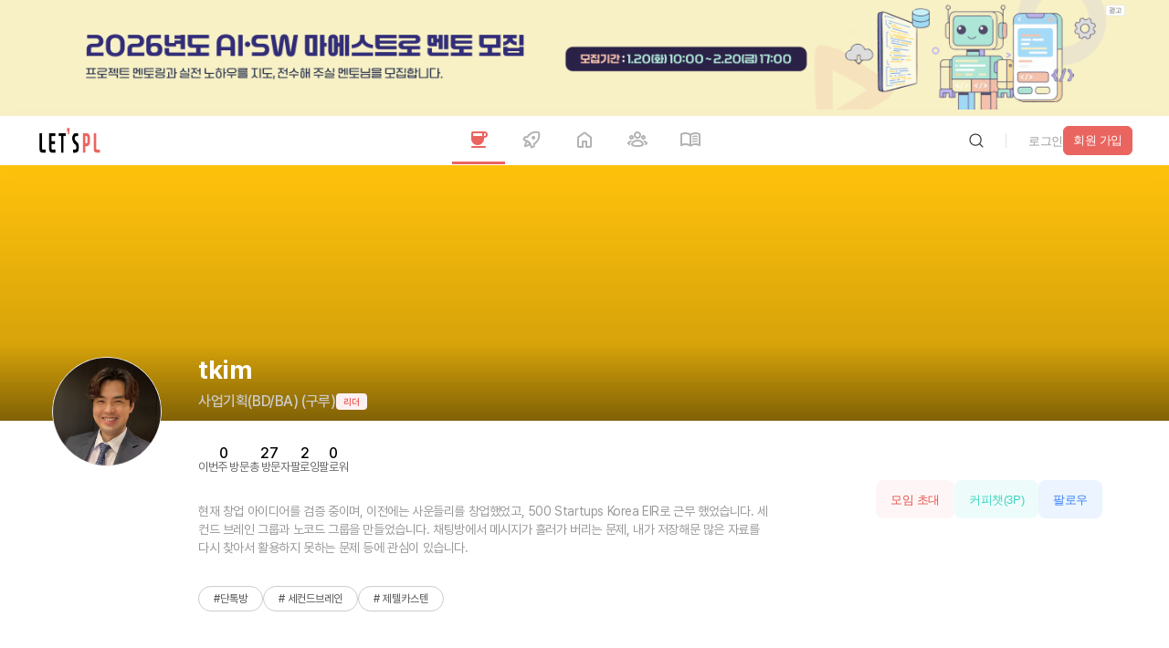

--- FILE ---
content_type: text/html; charset=utf-8
request_url: https://letspl.me/people/tkim
body_size: 52207
content:
<!DOCTYPE html><html lang="ko"><head><title>프로필 │ tkim님과 같이 협업(프로젝트, 스터디, 팀빌딩,부트캠프)과 커피챗 상담을 시작해보세요!</title><meta charSet="utf-8"/><meta name="viewport" content="width=device-width, initial-scale=1, maximum-scale=1.0, user-scalable=no"/><meta name="robots" content="max-image-preview:large"/><meta name="googlebot" content="index,follow"/><meta name="description" content="tkim님의 프로필 | 사업,사업기획(BD/BA),,구루,기획,UI/UX기획,초보| #단톡방,# 세컨드브레인,# 제텔카스텐 | 현재 창업 아이디어를 검증 중이며, 이전에는 사운들리를 창업했었고, 500 Startups Korea EIR로 근무 했었습니다. 세컨드 브레인 그룹과 노코드 그룹을 만들었습니다. 채팅방에서 메시지가 흘러가 버리는 문제, 내가 저장해문 많은 자료를 다시 찾아서 활용하지 못하는 문제 등에 관심이 있습니다. "/><meta name="keywords" content="tkim,프로젝트,커피챗,이력서,취업,부트캠프 ,커리어,진로,창업,스타트업,사이드프로젝트,크라우드리쿠르팅,회고,스터디,팀빌딩,디지털노마드,협업,이직,N잡,프로그래머,마케터,UIUX,디자이너,사업,사업기획(BD/BA),구루,기획,UI/UX기획,초보,#단톡방,# 세컨드브레인,# 제텔카스텐,온,오프라인 모두 가능 ,주중,주말 가능시간대 미정,서울특별시,,금융&amp;핀테크,소셜네트워크,뉴스&amp;정보"/><meta name="google-site-verification" content="COWGHBCmS5k58kXnTrg_2V6Y4mYtecKlsWmQAGNtI-M"/><meta property="og:image" content="https://letspl.s3.ap-northeast-2.amazonaws.com/user/undefined/images/tkim-suite.png"/><meta property="og:url" content="https://letspl.me/people/tkim"/><meta property="og:title" content="프로필 │ tkim님과 같이 협업(프로젝트, 스터디, 팀빌딩,부트캠프)과 커피챗 상담을 시작해보세요"/><meta property="og:description" content="tkim님의 프로필 | 사업,사업기획(BD/BA),구루, 기획UI/UX기획,초보| #단톡방,# 세컨드브레인,# 제텔카스텐 | 현재 창업 아이디어를 검증 중이며, 이전에는 사운들리를 창업했었고, 500 Startups Korea EIR로 근무 했었습니다. 세컨드 브레인 그룹과 노코드 그룹을 만들었습니다. 채팅방에서 메시지가 흘러가 버리는 문제, 내가 저장해문 많은 자료를 다시 찾아서 활용하지 못하는 문제 등에 관심이 있습니다. "/><meta name="twitter:card" content="summary"/><meta name="twitter:site" content="@SF34_Inc"/><meta name="generator" content="letspl"/><meta name="letspl:subdomain" content="people"/><meta property="article:author" content="tkim"/><link rel="canonical" href="https://letspl.me/people/tkim"/><link rel="manifest" href="/manifest.json"/><link rel="shortcut icon" href="/favicon.ico"/><link rel="apple-touch-icon" href="https://d1s1r4xme959x6.cloudfront.net/images/icon/logo_152x152.webp"/><link rel="apple-touch-startup-image" media="(device-width: 375px) and (device-height: 812px) and (-webkit-device-pixel-ratio: 3)" href="https://d1s1r4xme959x6.cloudfront.net/images/splashscreen/iphonex_splash.png"/><link rel="apple-touch-startup-image" media="(device-width: 375px) and (device-height: 667px) and (-webkit-device-pixel-ratio: 2)" href="https://d1s1r4xme959x6.cloudfront.net/images/splashscreen/iphone6_splash.png"/><link rel="apple-touch-startup-image" media="(device-width: 414px) and (device-height: 736px) and (-webkit-device-pixel-ratio: 3)" href="https://d1s1r4xme959x6.cloudfront.net/images/splashscreen/iphoneplus_splash.png"/><link rel="apple-touch-startup-image" media="(device-width: 320px) and (device-height: 568px) and (-webkit-device-pixel-ratio: 2)" href="https://d1s1r4xme959x6.cloudfront.net/images/splashscreen/iphone5_splash.png"/><link rel="apple-touch-startup-image" media="(device-width: 768px) and (device-height: 1024px) and (-webkit-device-pixel-ratio: 2)" href="https://d1s1r4xme959x6.cloudfront.net/images/splashscreen/ipad_splash.png"/><link rel="apple-touch-startup-image" media="(device-width: 834px) and (device-height: 1112px) and (-webkit-device-pixel-ratio: 2)" href="https://d1s1r4xme959x6.cloudfront.net/images/splashscreen/ipadpro1_splash.png"/><link rel="apple-touch-startup-image" media="(device-width: 1024px) and (device-height: 1366px) and (-webkit-device-pixel-ratio: 2)" href="https://d1s1r4xme959x6.cloudfront.net/images/splashscreen/ipadpro2_splash.png"/><meta name="mobile-web-app-capable" content="yes"/><meta name="apple-mobile-web-app-status-bar-style" content="black"/><meta name="apple-mobile-web-app-title" content="렛플"/><meta name="theme-color" content="#ea6560"/><meta name="next-head-count" content="32"/><link rel="preload" href="/_next/static/media/f17a53aa0590e644-s.p.woff" as="font" type="font/woff" crossorigin="anonymous" data-next-font="size-adjust"/><link rel="preload" href="/_next/static/media/5e8f67e57023749c-s.p.woff" as="font" type="font/woff" crossorigin="anonymous" data-next-font="size-adjust"/><link rel="preload" href="/_next/static/media/4877192cd5515212-s.p.woff" as="font" type="font/woff" crossorigin="anonymous" data-next-font="size-adjust"/><link rel="preload" href="/_next/static/media/78df9e04dd358ae4-s.p.woff" as="font" type="font/woff" crossorigin="anonymous" data-next-font="size-adjust"/><link rel="preload" href="/_next/static/media/a963592cbe26c116-s.p.woff" as="font" type="font/woff" crossorigin="anonymous" data-next-font="size-adjust"/><link rel="preload" href="/_next/static/media/55b46aeaa15ab587-s.p.woff" as="font" type="font/woff" crossorigin="anonymous" data-next-font="size-adjust"/><link rel="preload" href="/_next/static/media/2c1ad0e1c1e2bcc1-s.p.woff" as="font" type="font/woff" crossorigin="anonymous" data-next-font="size-adjust"/><link rel="preload" href="/_next/static/css/9504a01dab46e748.css" as="style"/><link rel="stylesheet" href="/_next/static/css/9504a01dab46e748.css" data-n-g=""/><link rel="preload" href="/_next/static/css/77b96e8ba3952b2a.css" as="style"/><link rel="stylesheet" href="/_next/static/css/77b96e8ba3952b2a.css" data-n-p=""/><link rel="preload" href="/_next/static/css/0a3c1f1b1b6db8fc.css" as="style"/><link rel="stylesheet" href="/_next/static/css/0a3c1f1b1b6db8fc.css" data-n-p=""/><link rel="preload" href="/_next/static/css/32cc3c50dd1c347a.css" as="style"/><link rel="stylesheet" href="/_next/static/css/32cc3c50dd1c347a.css" data-n-p=""/><link rel="preload" href="/_next/static/css/0338dffc800e9f0b.css" as="style"/><link rel="stylesheet" href="/_next/static/css/0338dffc800e9f0b.css" data-n-p=""/><link rel="preload" href="/_next/static/css/7848ad87cfb659ce.css" as="style"/><link rel="stylesheet" href="/_next/static/css/7848ad87cfb659ce.css" data-n-p=""/><link rel="preload" href="/_next/static/css/9c153a6a3f4508b9.css" as="style"/><link rel="stylesheet" href="/_next/static/css/9c153a6a3f4508b9.css" data-n-p=""/><link rel="preload" href="/_next/static/css/648e8ec83c7b251b.css" as="style"/><link rel="stylesheet" href="/_next/static/css/648e8ec83c7b251b.css" data-n-p=""/><link rel="preload" href="/_next/static/css/80c70a6ffeea5391.css" as="style"/><link rel="stylesheet" href="/_next/static/css/80c70a6ffeea5391.css" data-n-p=""/><noscript data-n-css=""></noscript><script defer="" nomodule="" src="/_next/static/chunks/polyfills-42372ed130431b0a.js"></script><script id="naver-ad" src="//wcs.naver.net/wcslog.js" type="text/javascript" defer="" data-nscript="beforeInteractive"></script><script defer="" src="/_next/static/chunks/7542.d478fb4b30d22182.js"></script><script src="/_next/static/chunks/webpack-bed0baefa2272624.js" defer=""></script><script src="/_next/static/chunks/framework-b0ec748c7a4c483a.js" defer=""></script><script src="/_next/static/chunks/main-d809c40202168830.js" defer=""></script><script src="/_next/static/chunks/pages/_app-31d3fd3769710e24.js" defer=""></script><script src="/_next/static/chunks/5518-cb172ee993966bcf.js" defer=""></script><script src="/_next/static/chunks/6057-d9cfb0265b779430.js" defer=""></script><script src="/_next/static/chunks/9669-83d396dda0e2a3f0.js" defer=""></script><script src="/_next/static/chunks/5519-e745034a78a374fb.js" defer=""></script><script src="/_next/static/chunks/3951-2a6bf6e05af77980.js" defer=""></script><script src="/_next/static/chunks/1914-b8c4b59ed8abc7dc.js" defer=""></script><script src="/_next/static/chunks/7735-362c93171b4a576e.js" defer=""></script><script src="/_next/static/chunks/3050-f12d27151fcc309d.js" defer=""></script><script src="/_next/static/chunks/6011-eaa5f080b390b791.js" defer=""></script><script src="/_next/static/chunks/7341-ff3f5a3780433717.js" defer=""></script><script src="/_next/static/chunks/3775-a3eeb0dafae5b9a5.js" defer=""></script><script src="/_next/static/chunks/2758-64fbe2af85cf133b.js" defer=""></script><script src="/_next/static/chunks/6869-e4aa03ef87aa36a0.js" defer=""></script><script src="/_next/static/chunks/8183-7ddca2301fce23c8.js" defer=""></script><script src="/_next/static/chunks/7461-6c7ffef0173ff8c9.js" defer=""></script><script src="/_next/static/chunks/1535-52166947e0a6e4ad.js" defer=""></script><script src="/_next/static/chunks/1562-b4cd979be46b2c54.js" defer=""></script><script src="/_next/static/chunks/9409-fb680ce401beb0c6.js" defer=""></script><script src="/_next/static/chunks/4265-5c5616ed17c26740.js" defer=""></script><script src="/_next/static/chunks/4215-433849f02a9918ac.js" defer=""></script><script src="/_next/static/chunks/648-501d3a6bb06e1b39.js" defer=""></script><script src="/_next/static/chunks/9269-31b46babddba6b7c.js" defer=""></script><script src="/_next/static/chunks/pages/people/%5Bnickname%5D-8cdb6d590861d07b.js" defer=""></script><script src="/_next/static/g7cE0GjYS51CEOO5FS3_A/_buildManifest.js" defer=""></script><script src="/_next/static/g7cE0GjYS51CEOO5FS3_A/_ssgManifest.js" defer=""></script><style id="__jsx-3876675628">html{font-family:'__LocalFont_dc6045', '__LocalFont_Fallback_dc6045'}</style></head><body><div id="__next"><div class="other_bannerPc2__zV45e"><a rel="noopener"><img src="https://letspl.s3.ap-northeast-2.amazonaws.com/ad/maestro/maestro_mento_1800_180.png" alt="go_bunzee" width="1200" height="120"/></a></div><header class="header_header__LYalR"><nav class="header_nav__89brL"><img src="https://d1s1r4xme959x6.cloudfront.net/images/iclogo.png" alt="letspl_logo" class="header_navImg__T4ucN" loading="lazy"/><ul class="header_navBar__HHHw3"><li><a class="active" href="/people"><img class="header_navIcon__ux_Og" src="/assets/images/nav/ic-nav-coffee.svg" alt="cofeechat"/><img class="header_navIconActive__mM9Cz" src="/assets/images/nav/ic-nav-coffee-active.svg" alt="cofeechat"/><span>coffeechat</span></a></li><li><a class="" href="/release"><img class="header_navIcon__ux_Og" src="/assets/images/nav/ic-nav-booth.svg" alt="release"/><img class="header_navIconActive__mM9Cz" src="/assets/images/nav/ic-nav-booth-active.svg" alt="출시"/><span>release</span></a></li><li><a class="" href="/"><img class="header_navIcon__ux_Og" src="/assets/images/nav/ic-nav-lounge.svg" alt="라운지"/><img class="header_navIconActive__mM9Cz" src="/assets/images/nav/ic-nav-lounge-active.svg" alt="home"/><span>home</span></a></li><li><a class="" href="/project"><img class="header_navIcon__ux_Og" src="/assets/images/nav/ic-nav-project.svg" alt="project"/><img class="header_navIconActive__mM9Cz" src="/assets/images/nav/ic-nav-project-active.svg" alt="project"/><span>meeting</span></a></li><li><a class="" href="/quest"><img class="header_navIcon__ux_Og" src="/assets/images/nav/ic-nav-magazine.svg" alt="매거진"/><img class="header_navIconActive__mM9Cz" src="/assets/images/nav/ic-nav-magazine-active.svg" alt="매거진"/><span>magazine</span></a></li></ul><div class="header_login__WCiav"><div class="header_loginLogout__NzYm7"><div class="header_loginBtnwrapper__YUPRM"><div><button class="button_button__5Uw4Q     "><img class="" src="/assets/images/ic-search.svg" alt="버튼"/></button></div></div><i class="header_loginDivider__W5rqR"></i><div class="header_loginJoinwrap__s_QgF"><div class="header_loginJointxtbtn__cSA3i"><button class="button_button__5Uw4Q     "><span class="">login</span></button></div><div class="header_loginJoinsquarebtn__H9vLt"><button class="button_button__5Uw4Q button_square__cHdUO    "><span class="">signup</span></button></div></div><div class="header_loginJoinmobile__n54yL"><a><img loading="lazy" src="/assets/images/ic-login.svg" alt="login"/></a></div></div></div></nav></header><h1 class="other_seo__Cv9n3">tkim님의 프로필</h1><div class="profile_layoutprofile__cGnGd"><div><div class="profile_profileheader__P_kBl"><div class="profile_profileheaderBg__bkDg3"><div class="profile_profileheaderSetting__dwucC"></div><div class="profile_profileheaderBgcaledula__4AeFY"></div></div><div class="profile_profileheaderWrapper__4z8io"><div class="profile_profileheaderPicwrapper__EwzfG"><div class="profile_profileheaderPic__nznpX"><img class="profile_profileheaderPicimg__ITVaC" src="https://letspl.s3.ap-northeast-2.amazonaws.com/user/undefined/images/tkim-suite.png" alt="tkim"/></div></div><div class="profile_profileheaderUserwrapper__ys8RB"><h2 class="profile_profileheaderUserid__OFAoA">tkim</h2><span class="profile_profileheaderUsertype__pnM3F"><span class="profile_profileheaderUsercategory__pGxIJ">사업기획(BD/BA)<!-- --> (<!-- -->구루<!-- -->)</span><span class="profile_profileheaderUserRole__ry0_I">leader</span></span><div class="profile_profileheaderStats__ToJ3B"><div class="profile_profileheaderStatsitems__Cj6eE"><dt>weekly_vistor</dt><dd>0</dd></div><div class="profile_profileheaderStatsitems__Cj6eE"><dt>total_visitor</dt><dd>0</dd></div><div class="profile_profileheaderStatsitems__Cj6eE"><dt>following</dt><dd>0</dd></div><div class="profile_profileheaderStatsitems__Cj6eE"><dt>follower</dt><dd>0</dd></div></div><p class="profile_profileheaderDes__ltysh">현재 창업 아이디어를 검증 중이며, 이전에는 사운들리를 창업했었고, 500 Startups Korea EIR로 근무 했었습니다. 세컨드 브레인 그룹과 노코드 그룹을 만들었습니다. 채팅방에서 메시지가 흘러가 버리는 문제, 내가 저장해문 많은 자료를 다시 찾아서 활용하지 못하는 문제 등에 관심이 있습니다. </p><div class="profile_profileheaderTag__vjABp"><span>#단톡방</span><span># 세컨드브레인</span><span># 제텔카스텐</span></div></div><div class="profile_profileheaderUserbtn__cSZZH"><button class="profile_profileBtnredlight__OsLzT"><span>invite_project</span></button><button class="profile_profileBtngreen__jq45P"><span>coffeechat<!-- -->(<!-- -->3<!-- -->P)</span></button><button class="profile_profileBtnfollow__ftJjL"><span>follow</span></button></div></div></div></div><div class="layout_gap5xl__IMJYl"></div><div class="profile_menutab__aJkVT"><button class="profile_menutabButtonactive__34WQd"><span>basic_info</span></button><button class="profile_menutabButton__we9dv"><span>posting</span></button><button class="profile_menutabButton__we9dv"><span>prochat</span></button></div><div class="layout_gap3xl__l6eaL"></div><div class="profile_layoutprofileNormalinfo__U_sVp"><div class="profile_layoutprofileNormalleft__TL0ot"><div class="profile_box__DNFLS"><div class="profile_boxTitle__mlH7A"><h3>network</h3><div class="profile_boxFollow__SMzeo"><button class="profile_profileBtnfollow__ftJjL"><span>follow</span></button></div></div><div class="profile_tab__EVgVE"><button class="profile_tabBtnactive__qjupM"><img src="/assets/images/ic-grinning-face-3d-20.png" alt="follower"/><span class="profile_tabBtnactiveTit__YEjd9">follower</span><span class="profile_tabBtnactiveNum__pltql">0</span></button><button class="profile_tabBtn__PW2Jc"><img src="/assets/images/replyemoji/ic-like-3d-20.png" alt="following"/><span class="profile_tabBtnTit__Iublo">following</span><span class="profile_tabBtnNum__UuvuK">0</span></button><button class="profile_tabBtn__PW2Jc"><img src="/assets/images/replyemoji/ic-partying-face-3d-20.png" alt="coworker"/><span class="profile_tabBtnTit__Iublo">coworker</span><span class="profile_tabBtnNum__UuvuK">0</span></button><button class="profile_tabBtn__PW2Jc"><img src="/assets/images/ic-project-3d-16.png" alt="meeting"/><span class="profile_tabBtnTit__Iublo">meeting</span><span class="profile_tabBtnNum__UuvuK">0</span></button><button class="profile_tabBtn__PW2Jc"><img src="/assets/images/ic-bookmark-3d-16.png" alt="booth"/><span class="profile_tabBtnTit__Iublo">booth</span><span class="profile_tabBtnNum__UuvuK">0</span></button></div><div class="profile_boxNetworkwrap__c5d6D"><div class="profile_profileempty__hiJH9"><p class="profile_profileemptytxt__Y7ufS">no_follower</p></div></div></div><div class="layout_gapXl__fEYjo"></div><div class="profile_box__DNFLS"><div class="profile_boxTitle__mlH7A"><h3>status</h3></div><div class="profile_profileempty__hiJH9"><p class="profile_profileemptytxt__Y7ufS">no_status_now</p></div><div class="layout_gap3xl__l6eaL"></div><div class="profile_boxStatusfold__VK6uq"></div></div><div class="layout_gapXl__fEYjo"></div><div class="profile_box__DNFLS"><div class="profile_boxTitle__mlH7A"><h3>recent_activity</h3></div><div class="profile_tab__EVgVE"><button class="profile_tabBtnactive__qjupM"><img src="/assets/images/ic-grinning-face-3d-20.png" alt="posting"/><span class="profile_tabBtnactiveTit__YEjd9">posting</span><span class="profile_tabBtnactiveNum__pltql">0</span></button><button class="profile_tabBtn__PW2Jc"><img src="/assets/images/ic-Envelope-3d.png" alt="reply"/><span class="profile_tabBtnTit__Iublo">reply</span><span class="profile_tabBtnNum__UuvuK">0</span></button><button class="profile_tabBtn__PW2Jc"><img src="/assets/images/replyemoji/ic-like-3d-20.png" alt="reaction"/><span class="profile_tabBtnTit__Iublo">reaction</span><span class="profile_tabBtnNum__UuvuK">0</span></button><button class="profile_tabBtn__PW2Jc"><img src="/assets/images/replyemoji/ic-partying-face-3d-20.png" alt="meeting"/><span class="profile_tabBtnTit__Iublo">meeting</span><span class="profile_tabBtnNum__UuvuK">0</span></button><button class="profile_tabBtn__PW2Jc"><img src="/assets/images/ic-bookmark-3d-16.png" alt="booth"/><span class="profile_tabBtnTit__Iublo">booth</span><span class="profile_tabBtnNum__UuvuK">0</span></button></div><div class="profile_profileempty__hiJH9"><p class="profile_profileemptytxt__Y7ufS">no_recent_posting</p></div></div><div class="layout_gapXl__fEYjo"></div><div class="profile_box__DNFLS"><div class="profile_boxTitle__mlH7A"><h3>favorite_info</h3></div><div class="profile_profilenormalinfo__tytNt"><div class="profile_profilenormalinfoRed__MbZw9"><span>projectLocation1String.00</span></div><div class="profile_profilenormalinfoPurple__XcLDN"><span>projectLocation3String.KR01</span></div><div class="profile_profilenormalinfoGreen__OtIuY"><span>timeString.00<!-- -->timeDetailString.00</span></div><div class="profile_profilenormalinfoBlue__zlSYM"><span>금융&amp;핀테크, <!-- -->소셜네트워크, <!-- -->뉴스&amp;정보</span></div></div></div><div class="layout_gapXl__fEYjo"></div><div class="profile_box__DNFLS"><div class="profile_boxTitle__mlH7A"><h3>career_info</h3></div><div class="profile_profileempty__hiJH9"><p class="profile_profileemptytxt__Y7ufS">no_career_now</p></div></div><div class="layout_gapXl__fEYjo"></div><div class="profile_box__DNFLS"><div class="profile_boxTitle__mlH7A"><h3>skill_title</h3></div><div class="profile_profileempty__hiJH9"><p class="profile_profileemptytxt__Y7ufS">no_skill_now</p></div></div><div class="layout_gapXl__fEYjo"></div><div class="profile_box__DNFLS"><div class="profile_boxTitle__mlH7A"><h3>portfolio</h3></div><div class="profile_profileempty__hiJH9"><p class="profile_profileemptytxt__Y7ufS">no_portfolio_now</p></div></div><div class="layout_gapXl__fEYjo"></div><div class="profile_box__DNFLS"><div class="profile_boxTitle__mlH7A"><h3>review_by_others</h3></div><div class="profile_tab__EVgVE"><button class="profile_tabBtnactive__qjupM"><img src="/assets/images/ic-grinning-face-3d-20.png" alt="coffeechat"/><span class="profile_tabBtnactiveTit__YEjd9">coffeechat</span><span class="profile_tabBtnactiveNum__pltql">0</span></button><button class="profile_tabBtn__PW2Jc"><img src="/assets/images/replyemoji/ic-like-3d-20.png" alt="project"/><span class="profile_tabBtnTit__Iublo">project</span><span class="profile_tabBtnNum__UuvuK">0</span></button><button class="profile_tabBtn__PW2Jc"><img src="/assets/images/replyemoji/ic-like-3d-20.png" alt="prochat"/><span class="profile_tabBtnTit__Iublo">prochat</span><span class="profile_tabBtnNum__UuvuK">0</span></button></div><div class="profile_profileempty__hiJH9"><p class="profile_profileemptytxt__Y7ufS">no_review_yet</p></div></div><div class="layout_gap7xl__KE9TD"></div></div><div class="profile_layoutprofileNormalright__s_bDD"><div class="profile_boxNormalright__Mj0jP"><span class="profile_boxNormalrightTit__JZqVY">for_you_project</span><div class="profile_boxNormalrightListside__zTZl2"></div></div><div class="layout_gapXl__fEYjo"></div><div class="profile_boxNormalright__Mj0jP"><span class="profile_boxNormalrightTit__JZqVY">simliar_profile</span><div class="profile_boxNormalrightLetspler__UZ1_t"></div></div><div class="layout_gap7xl__KE9TD"></div></div></div></div><div class="footer_footer__jRdP_"><div class="footer_footerContent__mgezo"><div class="footer_footerTop__F9_N0"><div class="footer_footerTopLeft__ZTO34"><div class="footer_footerTopLeftLogowrap__StTVx"><a><img blurDataURL="[data-uri]" placeholder="blur" loading="lazy" src="https://d1s1r4xme959x6.cloudfront.net/images/iclogo.png" alt="logo 로고" class="logo"/></a></div><ul><li><span>link_kakao</span><a href="https://pf.kakao.com/_xhPHfxb" rel="noopener noreferrer" target="_blank">link_kakao_url</a></li><li><span>link_operator</span><a href="https://letspl.me/people/렛플운영자" target="_self">link_operator_url</a></li><li><span>link_invest</span><a href="mailto:help@lespl.me">help@letspl.me</a></li><li><span>link_ad_url</span><a>link_ad</a></li></ul></div><nav class="footer_footerTopRight__dM9g8"><ul><li class="footer_footerTopRightTitle__vCW_z">link_shortcut</li><li><a href="/people">coffeechat</a></li><li><a href="/release">release</a></li><li><a href="/project">home</a></li><li><a href="/">meeting</a></li><li><a href="/quest">magazine</a></li></ul><ul><li class="footer_footerTopRightTitle__vCW_z">how_to_use</li><li><a href="/common/notice">page_notice</a></li><li><a href="/common/faq">page_faq</a></li></ul><ul><li class="footer_footerTopRightTitle__vCW_z">related_service</li><li><a href="https://bunzee.ai" target="_blank" rel="noopener noreferrer">bunzee</a></li><li><a href="https://www.instagram.com/letspl_insta/" target="_blank" rel="noopener noreferrer">instagram</a></li><li><a href="https://x.com/@SF34_Inc" target="_blank" rel="noopener noreferrer">x</a></li><li><a href="https://www.linkedin.com/company/sf34-inc/" target="_blank" rel="noopener noreferrer">linkedin</a></li><li><a href="https://www.facebook.com/profile.php?id=61563027445909" target="_blank" rel="noopener noreferrer">facebook</a></li><li><a href="https://www.youtube.com/@LETSPL-OFFICIAL/shorts" target="_blank" rel="noopener noreferrer">youtube</a></li></ul><ul><li class="footer_footerTopRightTitle__vCW_z">link_tos</li><li><a href="/tnc/service_policy">link_tos</a></li><li><a href="/tnc/privacy_policy">link_privacy</a></li><li><a href="/tnc/payment_policy">link_payment</a></li><li><a href="/tnc/refund_policy">link_refund</a></li></ul></nav></div></div><div class="footer_footerBottom__8a3zp"><div class="footer_footerBottomWrapper__ws44z"><div class="footer_footerBottomLeft__grmov"><ul><li> <!-- -->business_name</li><li>business_ceo</li><li>business_regno</li><li><a href="https://www.ftft.go.kr/www/biz/bizCommView.do?key=5375&amp;apv_perm_no=2024320022530201584" target="_blank" rel="noopener noreferrer">business_comm</a></li><li><a href="https://naver.me/FoHNAxcA" target="_blank" rel="noopener noreferrer">business_address</a></li><li> <!-- -->business_privacy</li></ul><p>copyright</p><ul class="footer_footerBottomLeftMbwrap__tYB7a"><li><a href="/tnc/service_policy">link_tos</a></li><li><a href="/tnc/privacy_policy">link_privacy</a></li><li><a href="/tnc/payment_policy">link_payment</a></li><li><a href="/tnc/refund_policy">link_refund</a></li></ul></div><div><div><ul><li><a href="https://play.google.com/store/apps/details?id=org.letspl.awesomecrew" target="_blank" rel="noopener noreferrer"><img blurDataURL="[data-uri]" placeholder="blur" loading="lazy" src="/assets/images/googlePlayBadge.svg" alt="letspl_android_app 렛플 구글 플레이스토어" width="160" height="47"/></a></li><li><a href="https://apps.apple.com/kr/app/id1595017110" target="_blank" rel="noopener noreferrer"><img blurDataURL="[data-uri]" placeholder="blur" loading="lazy" src="/assets/images/appStoreBadge.svg" alt="letspl_ios_app 렛플 애플 앱스토어" width="160" height="53"/></a></li></ul></div></div></div></div></div> </div><script id="__NEXT_DATA__" type="application/json">{"props":{"isServer":true,"initialState":{"user_reducer":{"USER_LOGIN_ATTEMPT":false,"USER_LOGINED":false,"USER_LOGIN_TIME":null,"USER_PROFILE":{},"USER_REFRESH":{"isRefresh":false,"page":"/"},"LETSPL_CHAT_SOCKET":{},"LETSPL_CHAT_LIST":[],"LETSPL_CHAT_READY":false,"LETSPL_CHAT_OPEN":false,"LETSPL_CHAT_READ":[0],"LETSPL_VOICE_CHAT":{},"LETSPL_TO_DO":[],"LETSPL_TO_DO_OPEN":false,"LETSPL_BANNER_LIST":[],"LETSPL_AD_LIST":[],"LETSPL_QUEST_PROGRESS":{}}},"initialProps":{"pageProps":{"path":"/people/tkim","result":true,"profile_data":{"USER_NO":1213,"PRO_NO":null,"PRO_POINT":null,"USER_IMG_URL":"https://letspl.s3.ap-northeast-2.amazonaws.com/user/undefined/images/tkim-suite.png","BACKGROUND_IMG_URL":null,"USER_NICKNAME":"tkim","LAST_LOGIN":1212,"USER_MAIN_FUNC":"01","USER_MAIN_FUNC_DETAIL":"0101","USER_MAIN_FUNC_LEVEL":"05","USER_MAIN_FUNC_YEAR":"00","USER_SUB_FUNC":"02","USER_SUB_FUNC_LEVEL":"02","USER_SUB_FUNC_DETAIL":"0201","USER_SUB_FUNC_YEAR":"00","USER_INTEREST":"13,05,11","USER_OFFLINE":"00","USER_LOCATION1":"KR01","USER_TIME_RANGE":"00","USER_TIME_RANGE_DETAIL":"00","USER_POINT_SETTING":3,"USER_COMMENT":"#단톡방,# 세컨드브레인,# 제텔카스텐","USER_DETAIL_COMMENT":"현재 창업 아이디어를 검증 중이며, 이전에는 사운들리를 창업했었고, 500 Startups Korea EIR로 근무 했었습니다. 세컨드 브레인 그룹과 노코드 그룹을 만들었습니다. 채팅방에서 메시지가 흘러가 버리는 문제, 내가 저장해문 많은 자료를 다시 찾아서 활용하지 못하는 문제 등에 관심이 있습니다. ","USER_PF_URL1":"https://www.linkedin.com/in/tae-hyun-kim/","USER_PF_URL2":"https://facebook.com/tkimdotco","USER_PF_URL3":"https://tkim.co/","USER_PF_URL4":null,"USER_PF_URL5":null,"MBTI":"0000","USER_SKILL":"[]","CAREER_INITIAL":"00","USER_CAREER":null,"HAS_PHONE":"01","USER_PHONE":null,"USER_EMAIL":null,"USER_SOURCE":null,"CI_VERIFIED":"01","IS_OWNER":0,"USER_LIKE":2,"IS_LIKE":null,"USER_LEVEL":6,"REVIEW_COUNT":1,"USER_RESUME":null,"RESUME_PUBLIC":"00","GITHUB_TOKEN":null,"GITHUB_DATA":null,"DRIBBBLE_DATA":null,"FIGMA_DATA":null,"LINKED_DATA":null,"MEMBER_STATUS":"01","CURRENT_STATUS":"00"},"isServer":true,"locale":"ko","_nextI18Next":{"initialI18nStore":{"ko":{"common":{"403_error_body1":"적절한 접근권한을 가지고 계신다면 로그인 시 보여집니다","403_error_body2":"","403_error_title1":"죄송합니다. 현재 이 페이지를","403_error_title2":"접근하실 권한이 없습니다.","404_error_body1":"삭제되거나 없는 페이지입니다. 기타사항은","404_error_body2":"고객센터를 통해 문의해주시기 바랍니다","404_error_title1":"죄송합니다. 현재 페이지를","404_error_title2":"찾을 수 없습니다.","500_error_body1":"클라이언트 에러가 발생하였습니다","500_error_body2":"새로고침을 해주시고, 이후에도 동일하게 발생 시 고객센터를 통해 문의해주시기 바랍니다.","500_error_title1":"죄송합니다. 현재 알수없는 오류가","500_error_title2":"발생했습니다.","about_search_result":"{{name}}에 대한 검색 결과","accept":"수락","account_and_activity":"계정 및 활동","account_transfer":"이관하기","ad":"광고","add":"추가","additional":"외","addtional_info":"추가정보","after_login_see":"로그인 후 무료로 전체 내용 확인 가능합니다.","agreed":"동의","alarm":"알림","alarm_ad_email":"이메일 공고수신 동의","alarm_ad_sms":"SMS 광고수신","alarm_email":"알림 메일 수신 동의","alarm_email_guide":"렛플의 알림을 이메일로 받습니다.","alarm_list":"알림내역","alarm_setting":"알림 설정","all":"전체","all_gifticon":"전체 상품","all_member":"전 멤버","apply":"지원","apply_cancel":"신청취소","apply_completed":"신청완료","apply_confirmed":"참여확정","apply_date":"지원일","apply_filter":"필터 적용","apply_project":"모임 지원","apply_project_status":"모임 지원 현황","approve":"승인","archive":"저장소","ask":"문의하기","ask_agreed":"등록 시 이메일 정보가 (주)SF34에 제공됨을 동의한것으로 간주됩니다.","ask_help":"문의해주세요","assign_pic":"책임자선택","assign_pic_placeholder":"1명 이상의 멤버를 선택해주세요.","attach_file":"파일 첨부","attention":"렛플이 주목중","auth":"인증","auth_complete":"인증완료","auth_date":"인증 날짜","auth_kakao":"카카오로 인증","auth_naver":"네이버로 인증","auth_pass":"패스로 인증","auth_status":"인증 상태","auto_move":"자동이동","available":"사용가능","available_point":"사용 가능 포인트","back":"뒤로","bakery":"베이커리","bank_transfer":"계좌 이체","basic_info":"기본정보","belonging":"의","benefit":"혜택","birthday":"생년월일","blog_event":"블로그 이벤트","blog_event_desc1":"커피 받아가세요(~1.31","blog_event_desc2":"내 블로그에 렛플 소개하면","blog_event_desc3":"드려요","booking":"얘약","bookmark":"북마크","bootcamp":"부트캠프","booth":"부스","bracket_ad":"[광고]","bracket_booth":"[부스]","bracket_completed":"[발송완료]","bracket_etc":"[기타]","bracket_invest":"[투자]","bracket_magazine":"[매거진]","bracket_main_job":"[본캐]","bracket_newsletter":"[뉴스레터]","bracket_payment":"[결제]","bracket_prochat":"[프로챗]","bracket_project":"[모임]","bracket_rejected":"[거절]","bracket_review":"[평가]","bracket_screening":"[심사중]","bracket_social":"[소셜]","bracket_sub_job":"[부캐]","brand":"브랜드","build_project":"모임 만들기","business":"사업","business_address":"주소 : 서울 관악구 신림로 117 창업히어로3 404호","business_ceo":"대표 : 이성민","business_comm":"통신판매신고번호 : 제 2024-서울관악-1584호","business_info":"사업자 정보","business_name":"SF34(주식회사 에스에프써티포)","business_privacy":"개인정보책임자 : 최윤석","business_regno":"사업자등록번호 : 227-81-25304","cancel":"취소","career_document":"팀원의 경력증명서(건강보험/재학(재직)증명서/이력서 등)를 하나의 ZIP 파일로 제출해주세요. 😁","category":"분류","challenge":"챌린지","change_image":"이미지 변경","change_to_gifticon":"모은 포인트로 기프티콘으로 바꿔보세요","chat":"채팅","chat_review":"챗 리뷰","chat_review_guide":"{{name}}님은 어떠셨나요?","check":"확인","check_detail":"상세내용 확인이 가능합니다.","check_real":" QR로 진위여부를 확인할 수 있습니다.","cheer_up":"응원합니다","choice":"선택","choose_payment_method":"결제 방법을 선택해주세요","choose_payment_product":"결제 금액 선택을 선택해주세요","chosen":"선택되었습니다","click":"클릭","click_to_upload":"클릭해서 파일을 업로드해주세요.","clicked":"누르셨어요","close":"닫기","close_after":"후 종료","code":"코드","coffee":"커피","coffee_beverage":"커피/음료","coffeechat":"커피챗","common":"공통","complete":"완료","complete_project":"완료한 모임","conneting_others":"모임 또는 부스 연결","consensus":"동의여부","consulting":"상담","content":"내용","content_placeholder":"문의 내용을 입력해주세요.","copy":"복사하기","copy_clipboard":"클립보드 복사","copy_url":"URL 복사","copyright":"© with TEAM, LET'SPL","coworker":"동료","crawling":"크롤링","create":"생성","create_booth":"부스 만들기","credit_card":"신용카드","current":"현재","cvs":"편의점/마트","daily":"일간","date":"날짜","day":"일","del":"삭제","delay":"지연","design":"디자인","detail":"상세","detail_introduction":"상세 설명","develop":"개발","develop_period":"개발 기간","develop_retro":"개발 회고","develop_team":"개발팀 정보","disagreed":"미동의","distinction":"구분","do_interface":"연동하기","done":"했습니다","down":"하락","download":"다운로드","edit":"수정","edit_posting":"포스팅 수정","edit_prochat":"프로챗 수정","edting":"수정","elapsed":"경과","email":"이메일","email_placeholder":"연락받으실 이메일을 입력해주세요","email_title":"제목 작성","email_title_placeholder":"10자 이상으로 작성해주세요","empty_print":"빈칸으로 출력됩니다.","end":"종료","end_after":"","end_tody":"오늘 마감","etc":"기타","etc_support":"기타 지원","event":"이벤트","exact_career":"소개내용과 경험과 역랑이 일치해요","except_this":"이 외 ","expand":"더보기","extra_question":"요청 질문이외에도 추가 질문을 받아주셨어요","facebook":" 페이스북페이지","facebook_wanring":"페이스북 로그인은 25.5.31일자로 사용이 불가능합니다","faq":"자주하는 질문","faq_title":"LET'S ask","fast_feedback":"피드백이 빠릅니다","fastfood":"치킨/피자/버거","feedback":"피드백","feel_same":"공감합니다","female":"여","field":"분야","figma":"피그마","file_max_10mb":"파일(10MB 이하만)","filter":"필터","filter_detail":"필터 상세","fold":"접기","follow":"팔로우","follower":"팔로워","following":"팔로잉","free":"무료","free_coffee_chat":"커피챗(무료)","friday":"금","from_acquired":"{{number}}년 취득","from_join":"{{date}}부터 참여중","gender":"성별","get_point":" 누르면 포인트 : {{date}}까지","gift_card":"상품권","gift_price":"상품 포인트","gifticon":"기프티콘","github":"깃허브","giveup":"포기","go_application":"신청서 가기","go_booth":"부스 가기","go_chat":"대화창 열기","go_detail":"상세보기","go_guide":"가이드가기","go_magazine":"매거진 가기","go_main":"첫 화면으로","go_opponent":"상대 프로필 가기","go_posting":"포스팅 가기","go_prochat":"프로챗 가기","go_profile":"프로필 가기","go_project":"모임 가기","go_request_booth":"부스 생성페이지 가기","go_resume":"이력서 보기","go_review":"리뷰하기","go_sercret":"비밀노트 가기","go_work":"할일 보기","has_career":"경력보유여부","has_other_job":"본인의 주 직군 외 서브 직군이 있나요","has_proposal_history":"개 있습니다","have_other_alarm":"건의 메시지가 있습니다.","health_insurance":"건강보험","here":"여기로","home":"홈","hour":"시","how":"방법","how_about_coworker":"{{name1}}에 참여중인 {{name2}}님은 어떠셨나요?","how_to_use":"이용안내","image":"이미지","image_format_guide":"업로드 가능한 확장자는 jpg/jpeg, png, gif, svg 입니다.","image_max_5":"최대 5개","image_rec_guide":"가로/세로의 비율이 1:1을 맞춰 주세요.","image_upload_730":"사진 업로드(7:30)","in_charge":"담당 중","in_detail":"자세히","industry":"산업","info":"정보","info_agree":" 예(제공동의)","info_given_to_kt":"제 3자(KT)에 대한 정보제공 동의","info_reject":" 아니오(제공거절)","initialize":"초기화","input_detail_placeholder":"상세내용을 입력해주세요","input_only":"입력칸만","input_url_placeholder":"URL을 입력해주세요","inside_only_resume":"외부에 공유할 수 없는 문서입니다.","instagram":"인스타그램","interest":"관심분야","interface":"연동","interface_completed":"연동완료","interface_figma":"피그마 연동","interface_github":"깃허브 연동","interface_linkedin":"링크드인 연동","intro_self":"자기 소개","introduce":"소개","invest":"투자","invisible":"비노출","invitation":"초대","invite_project":"모임 초대","invited_booth":"초대받은 부스","issue":"발행","item":"항목","item_detail_category":"아이디어 상세분류","item_introduction":"아이템 소개","item_value":"아이템 핵심가치 제안","jira_bot":"JIRA 봇","job":"직무","recruiting_job":"모집 직무","join":"참여","join_date":"참여일","leader":"리더","leader_included__member":"(리더 포함 총 인원 {{number}}명 )","left_point":"부족/잔여 포인트","letspler":"렛플인","like":"좋아요","view":"조회","like_coworking":"같이 프로젝트 하고 싶어요","like_it":"좋아요","link":"연동","link_ad":"매체소개서 다운로드","link_ad_url":"광고 문의","link_affiliate":"제휴 및 문의","link_app":"앱 다운로드","link_email":"이메일 문의","link_email_url":"운영자 상담","link_faq":"FAQ","link_invest":"투자플랫폼 문의","link_kakao":"카톡 문의","link_kakao_url":"카톡 링크","link_notice":"공지사항","link_operator":"운영자 상담","link_operator_url":"렛플 운영자 바로가기","link_payment":"전자금융거래약관","link_posting":"포스팅 연결","link_privacy":"개인정보취급방침","link_refund":"결제/환불약관","global_service":"글로벌서비스","bunzee":"Global Bunzee AI","link_shortcut":"바로가기","link_tos":"서비스 이용약관","linkedin":" 링크드인","list":"목록","loading":"로딩중","location":"지역","login":"로그인","login_apple":"애플 계정으로 로그인","login_google":"구글 계정으로 로그인","login_kakao":"카카오 계정으로 로그인","login_naver":"네이버 아이디로 로그인","logout":"로그아웃","magazine":"매거진","main_job":"본캐","main_job_setting":"본캐 설정","major_name":"전공(과)","degree_name":"학위상태","age":"나이","make_resume":"이력서 만들기","male":"남","manage_todo":"할일 관리","management":"관리","mass_invitation1":"초대장 대량 발송(최대 50명)","mass_invitation2":"초대장 대량 발송","mass_invitation2_guide":"관심분야와 서비스 카테고리가 동일한 렛플인에게 알림메시지를 발신합니다.(구독/지지자 제외)","mass_invitation2_warning":"(1인당 렛플력 50 소모됩니다)","max":"최대","max_10":"최대 10개","max_100character":"최대 100자까지 작성가능합니다","max_200character":"최대 200자까지 작성가능합니다","max_250character_placeholder":"250자 내로 작성해주세요","max_5":"최대 5개","max_500character":"최대 500자까지 작성가능합니다","max_500character_placeholder":"500자 내로 작성해주세요","max_50character":"최대 50자까지 작성가능합니다","mbti":"MBTI","meeting":"모임","meeting_status":"모임 상태","member":"멤버","milestone":"목표","milstone_card":"목표 첨부","milstone_open":"목표 일정 공개","minimum_10character":"최소 10자이상 써주세요","minute":"분","monday":"월","month":"월","monthly":"월간","more":"더보기","movie":"영화","my_booth":"내 부스","my_interest":"내 관심분야(최대 5개)","my_meeting":"내 모임","my_point":"내 포인트","my_profile":"내 프로필","my_sub_title":"마이페이지","my_title":"About'Me","need_auth":"인증필요","need_help":"상담이 필요하신가요?","need_login":"로그인 필요","need_real_name_auth":"실명인증완료","network":"네트워크","networking":"네트워킹","never_insulting":"욕설이나 비난 등 상처될 수 있는 말은 지양해주세요.(10자 이상 적어주세요)","new_alarm":"신규 알림","new_notice":"신규 알림","news":"news","next":"다음","next_article":"다음글","nice_tip":"실제 도움이 될 만한 꿀팁을 알려주셨어요","nice_to_meet":"반가워요","nickname":"닉네임","nickname_placeholder":"사용하실 닉네임을 입력해주세요","nickname_warning1":"사용할 수 있습니다. 좋은 선택이예요!","nickname_warning2":"이미 사용하고 있습니다","nickname_warning3":"10자 이상은 사용이 불가능합니다","nickname_warning4":"닉네임을 세 글자 이상 적어주세요","nickname_warning5":"닉네임에 특수문자는 사용이 불가능합니다","no":"아니오","no_alarm":"알림 내용이 없습니다.","no_applicant":"지원자가 아직 없습니다","no_apply_project":"지원한 모임이 없습니다","no_booth":"현재 부스가 없습니다.","no_chat":"현재 진행중인 대화가 없습니다.","no_contents":"게시물이 없습니다.","no_coworker":"동료가 없습니다","no_end_due":"종료 기한 없음","no_follower":"팔로워가 없습니다","no_following":"팔로잉하는 유저가 없습니다","no_following_booth":"아직 팔로우중인 부스가 없습니다.","no_following_people":"아직 팔로우중인 렛플인이 없습니다.","no_following_project":"아직 팔로우중인 모임이 없습니다.","no_info":"정보없음","no_input":"미입력","no_interest_info":"관심분야 없음","no_left_todo":"밀린 할일이 없습니다. 멋져요👍","no_like_magazine":"아직 북마크한 매거진이 없습니다.","no_more_input":"더 이상 입력할 수 없습니다","no_news_yet":"아직 새로운 소식이 없습니다","no_next_article":"다음글이 없습니다","no_nickname":"해당하는 닉네임이 없습니다","no_number":"번호 없음","no_payment":"충전 내역이 없습니다","no_popular_keyword":"인기 검색어가 없습니다","no_posting_yet":"아직 작성된 포스팅이 없습니다.","no_power":"부여 내역이 없습니다","no_prev_article":"이전글이 없습니다.","no_progress":"아직 진행내역이 없습니다.","no_project":"모임이 없습니다.","no_recent_keyword":"최근 검색어가 없습니다","no_role_yet":"아직 담당하는 역할이 없습니다.","no_search_result":"검색 결과가 없습니다. ","no_send_history":"30일내 발송 이력이 없습니다","no_text":"내용이 없습니다","no_word_coffeecaht":"말로만 커피챗 NO","non_public":"공개불가","none":"없음","not_auth":"미인증","not_chosen":"미선택","not_email":"이메일 형식이 아닙니다","not_exist":"이(가) 없습니다","not_interfaced":"미연동 상태입니다.","not_started":"미시작","note":"비고","notice_title":"LET'S KNOW","now":"지금","nth_career":"년차","nth_week":"주차","number_count":"번","official_email":"공식 이메일","official_website":"공식 웹페이지","omg":"헉!","on_time":"정시에 문제없이 시작했어요","ongoing":"진행 중","ongoing_booth":"진행중인 부스","ongoing_project":"진행중인 모임","open":"열기","operator_name":"렛플운영자","operator_request_edit":"문서에 대한 수정을 요청했습니다.","option":"선택","others":"그 외","page_faq":"FAQ","page_notice":"공지사항","page_project":"모임","payment":"결제","payment_total":"총 결제 포인트","people":"렛플인","people_count":"명","people_pro_title":"커리어 걱정! 인증된 프로에게 물어봐","people_search_title":"프로필 검색, 동료를 찾아보세요","per_people":"1명당","period":"기간","phone":"전화번호","phone_number":"휴대폰번호","phone_verification":"휴대폰 인증","pic":"담당자","plan":"기획","planning":"기획 중","please_upload_image":"이미지를 업로드해주세요","point":"포인트","point_and_level":"포인트/LV","point_shortage":"포인트 잔액 부족","point_usage_limit":"상점에서 사용 가능한 포인트는 결제가 아닌 이벤트로 받은 포인트로 한정됩니다.","pointing_else":"@으로 상대방 지정이 가능/이미지 복붙 가능","popular_keyword":"인기 검색어","portfolio":"포트폴리오","posting":"포스팅","pouplar_gifticon":"실시간 인기 기프티콘","power":"렛플력","preferred_info":"선호 정보","preferred_location":"선호 지역","preferred_time":"선호 시간","prev":"이전","prev_article":"이전글","preview":"미리보기","preview_only_resume":"미리보기용 이력서입니다.","price":"가격","price_detail":"상품 상세","price_vat":"금액(VAT 포함)","pro":"프로","pro_chat":"프로챗","pro_info":"프로 정보","pro_leave_chat":"프로 {{name}}님이 대화방을 나가셨습니다.","pro_noshow":"프로 노쇼","pro_noshow_guide":"프로 {{name}}님의 노쇼로 대화방이 10분뒤에 종료됩니다.전액 환불처리되며 프로에게 페널티가 발동됩니다.","pro_review":"프로 리뷰","prochat":"프로챗","prochat_with":"{{name}}님과의 프로챗","profile":"프로필","profile_card":"프로필 카드","profile_interface_title":"외부 포트폴리오 연동","project":"프로젝트","promotion":"홍보","public_after_14days":"14일 후 익명으로 공개되며, 포인트 보상이 제공됩니다.","public_to_external":"헤드헌터/투자자/타유저 등에게 이력서 주소공개","purchase":"구매","purpose":"목적","quest":"퀘스트","question":"질문","quit":"그만두기","rank":"위","rank_down":"위 하락","rank_up":"위 상승","ranking":"랭킹","ranking_top5":"랭킹 Top 5 모아보기","re_auth":"재인증","re_register":"재등록","re_send":"재발송","reaction":"반응","real_coffee":"실물 커피로 드립니다.","real_name":"실명","real_name_auth_completed":"실명인증완료","realname_auth":"본인인증","receipt":"영수증","recent_keyword":"최근 검색어","recharge":"충전","recommend_keyword":"추천 검색어","recruiting":"모집","refresh":"새로고침","refresh_auth":"재인증","register":"등록","register_notice":"공지등록","register_service":"","reject":"거절","reject_detail":"거절 상세 내용 보기","related_service":"관련 사이트","release":"출시","release_info":"출시 정보","remove_background":"배경 이미지 삭제","renew":"갱신","reply":"댓글","reply_default":"아이디어와 사람을 연결하는 크라우딩 리크루팅 플랫폼, 렛플에 오신 것을 환영해요! 👋 생각나는 아이디어를 렛플에 마음대로 펼쳐 보세요.","request_booth":"부스 만들기","reset_project":"초기화(리셋)","resolve_filter":"필터 해제","resume_include_belonging":"소속정보 포함","resume_include_portfolio":"포트폴리오 포함","resume_include_project":"모임 선택 정보","resume_include_review":"리뷰 포함","resume_include_skill":"스킬 포함","resume_introduce_placeholder":"이력서내에 자신을 어떤사람인지 요약해서 적어주세요.최대 500자 작성할 수 있습니다.","resume_no_belonging":"소속 선택불가(소속없음)","resume_no_portfolio":"포트폴리오 선택불가(스킬없음)","resume_no_project":"모임 선택 불가","resume_no_review":"리뷰 선택불가(리뷰없음)","resume_no_skill":"스킬 선택불가(스킬없음)","resume_profile_selection":"프로필 선택 정보","resume_warning1":"실명인증이 필수입니다 (실명과 생년월일와 전화번호/이메일 등이 노출됩니다.)","resume_warning2":"모임에서 진행한 목표/할일이 이력서에 추가됩니다","resume_warning3":"180일(6개월)간 유효하며, 공개를 선택시 사이트내에 리스트형태로 추천 노출됩니다.","review":"평가","review_coworker":"동료 평가","revision":"변경","reward_limation":"* 유저간 채팅 및 리뷰보상을 통해 받은 포인트만 사용이 가능합니다(결제/퀘스트보상제외)","right_answer":"질문에 대한 답변을 제대로 설명해주셨어요","saturday":"토","save":"저장","save_when":"{{date}}에 저장","score":"점","score_count":"점","screening_period":" 총 심사기간","search":"검색","search_keyword":"찾기(전체/키워드)","search_keyword_placeholder":"전체 검색을 하거나, 키워드와 맞는 사람을 검색합니다.","search_nickname_placeholder":"닉네임을 검색해주세요","search_tag":" 검색 태그(#)","see_bigger":"크게보기","see_previous_alarm":"이전 메시지 보기","select_job":"직군 선택","select_location":"직군 선택","select_project":"모임 선택","select_public_design":" 공개할 디자인를 선택해주세요.","select_public_repo":"공개할 레포지터리를 선택해주세요.","send":"발송","send_email":"메일발송","send_history":"발신 이력","send_number":"발송될 전화번호","send_to_test":"테스트(나에게 발송)","send_to_user":"{{number1}}명에게 발송됩니다. 총 {{number2}} 렛플력이 소비됩니다. (현재 {{number3}} 보유)","setting":"설정","setting_coffee_point":"커피 포인트 설정","setting_main_job":"본 캐릭터 설정","setting_sub_job":"본인의 주 직군 외 서브 직군이 있나요","share":"공유","signup":"회원 가입","signup_apple":"애플 계정으로 가입","signup_completed":"가입완료","signup_email":"등록 이메일","signup_google":"구글 계정으로 가입","signup_kakao":"카카오 계정으로 가입","signup_naver":"네이버 아이디로 가입","signup_sns":"가입 SNS","sir":"님","skill":"기술","skill_max_10":"스킬은 최대 10개까지 가능합니다.","skip":"건너뛰기","social_login_policy":"소셜 로그인으로 가입 시","star_point":"별점","start":"시작","start_date":"시작일","end_date":"종료일","status":"상태","status_info":"상태 정보","status_message_setting":"상태 메시지 설정","step_1":"STEP 1","step_2":"STEP 2","study":"스터디/네트워킹","sub_job":"부캐","subtracted":"차감","sunday":"일","support":"지지하기","support_booth":"지지하기","support_please":"을 지지해주세요","support_point":"지지포인트","supported":"지지했어요","system_message":"시스템 메시지","tag":"태그","tag_max_5":"태그는 최대 5개 가능합니다","tag_selection":"태그 선택","target":"대상","target_market":"타겟시장 및 규모","tbd":"미정","team_chat":"팀챗","team_info":"팀 정보","team_leader":"팀 리더","team_review":"팀 리뷰","team_review_guide":"{{name1}}를 완료하셨습니다.동료 {{name2}}님은 어떠셨나요?","tell_your_opinion":"{{name}}님의 의견을 알려주세요","temp_save":"임시 저장","terms":"기타정보","thursday":"목","title":"제목","title_placeholder":"제목을 입력해주세요","to_list":"목록으로","today":"오늘","todo":"할일","todo_category":"할일 분류","todo_detail":"할일 상세","total":"총","total_point":"총 포인트","total_price_vat":"총 결제 금액 (VAT 포함)","total_visitor":"총 방문자","track_prgress":"진행사항을 추적할 수 있습니다.","track_progress":"진행 추적","try_connect_call":"{{name}}님께 음성대화를 시도하고 있습니다","tuesday":"화","tutorial":"튜토리얼","un_interface":"연동해지","unit_count":"개","university_name":"재학대학","unlink":"해지","until_now":"현재까지","until_now_valid":"현재 유효한","up":"상승","update":"업데이트","upload":"업로드","url_detail":"상세 URL","usage":"사용","use_initial":"이니셜 사용","use_slash_menu":"부담 갖지 마세요☺️\n 첫 글은 간단히 적어도 괜찮아요. 당신을 한 마디로 표현하거나, 하고 싶은 일을 적어보세요.\n /로 퀵메뉴를 호출 할 수 있습니다.","user_info":"유저 정보","user_skill":"보유기술 입력","valid_until":"유효 기간","very_active":"엄청 적극적이세요","very_fluent":"관련지식이 풍부하세요","very_kind":"친절/상냥하세요","video":"동영상","visible":"노출","vote":"투표","vote_option":"투표 선택지(최대 3개)","vote_title":"투표 제목","vote_title_placeholder":"투표 제목을 적어주세요(최소 10자이상)","wait_before_register":" 🤚 잠깐! 공지 등록 전에 읽어주세요.","waiting":"대기","warning":"주의사항","wednesday":"수","week":"주","weekly":"주간","weekly_vistor":"이번주 방문","withdrawl_guide1":" 👉 렛플을 탈퇴하려면","withdrawl_guide2":"눌러주세요.","withdrawl_project":"모임 탈퇴","within_30_days":"(30일 이내)","won":"원","write":"글쓰기","write_date":"작성일","write_message":"메시지 작성","write_message_placeholder":"10글자 이상 적어주세요(최대 200자)","write_reply":"댓글달기","write_reply_please":"댓글을 작성해주세요","writer":"작성자","writing_booth":"작성중인 부스","writing_in_prgoress":"작성 중인 현황","writing_project":"작성중인 모임","x":" X(트위터)","year":"년","yes":"예","youtube":" 공식 유튜브","youtuber_letspl":"유튜버들이 직접 말아주는 렛플 소개 📽️"},"people":{"0_refund":"24시간 이내로 취소로 환불이 불가능합니다.","0_refund_2":"시작시간으로부터 24시간 이내 취소로 환불 불가.","100_refund":"현재 100% 환불이 가능합니다.","100_refund_2":"시작시간으로부터 72시간 전 취소로 100% 환불 완료","30_refund":"24~48시간 이내로 취소로 30% 환불이 가능합니다.","30_refund_2":"시작시간으로부터 24~48시간 전 취소로 30% 환불 완료","50_refund":"48~72시간 이내로 취소로 50% 환불이 가능합니다.","50_refund_2":"시작시간으로부터 48~72시간 전 취소로 50% 환불 완료","accept_reservation":"얘약 수락","add_career":"경력 추가","add_career_button":"건강보험 인증으로 경력사항 추가","add_career_guide":"경력을 추가해서, 신뢰도를 높여보세요","carrer_introduction":"역할","add_introduction":"자기소개 추가","add_introduction_button":"자기소개 작성하기","add_introduction_guide":"자기소개를 작성하면, 다른 렛플인들이 당신을 좀 더 쉽게 알아볼 수 있어요","add_other_link":" 그 외 자신을 표현 할 수 있는 링크를 추가해주세요.","add_portfolio":"외부 포트폴리오 추가","add_portfolio_button":"외부포트폴리오 추가하기","add_portfolio_guide":"포트폴리오을 추가하면, 사이드 프로젝트 합류 시 N배 더 많은 채택 확률이 높아져요.","add_resume":"이력서 생성하기","add_resume_button":"이력서 공개하기","add_resume_guide":"활동 내역을 이력서로 편하게 만들어 공개해보세요.","add_skill":"보유기술 추가","add_skill_button":"보유기술 추가하기","add_skill_guide":"당신의 강점과 전문성을 보여주는 기술 목록은 커뮤니티 내에서 신뢰도를 높이는 중요한 요소입니다","add_status":"상태 메시지","add_status_button":"상태 메시지 선택하기","add_status_guide":"자신의 상태를 설정하여,현재 본인을 어필해보세요","ai_1minute":"'AI를 통한 작성은 최대 1분정도의 시간이 소요됩니다.","ai_4o":"GPT 4o 진짜 빠르네요. 30초정도면 됩니다","ai_image_create":"AI 이미지 생성","auth_date":"인증일","auth_date_placeholder":"인증일은 직접 기입이 불가능합니다. 위의 직장인증(건강보험공단)을 해주세요","auto_cancel_guide":"{{time1}}까지 수락/거절을 하지 않으면 자동 취소가 됩니다. {{time2}}일 {{time3}} 시간 {{time4}}분 남음)","avaiable_time":" 상담가능","bad_for":"이런 분들은 안맞아요","be_pro_sub_title1":"✔️ 프로의 경우, 현재 렛플렙과 상관없이 최고 환원율 70%~80%를 적용합니다. 치킨(포장)기준으로 최소보상을 드립니다.","be_pro_sub_title2":" ex) 30 포인트로 설정하셨을 경우, 최대 80%인 24 포인트(2.4만원)가 적립","be_pro_sub_title3":" ✔️ 직장인의 경우 건강보험인증, 대학(원)생은 이메일, 전문직은 증명서 업로드를 통해 인증합니다.","be_pro_title":"렛플 프로 등록안내","belonging_org":"소속 조직","booking_agree":"예약내용을 확인하였으며,이용/환불정책에 동의합니다","booking_detail":"예약 내용","booking_hour":"상담 시간","booking_policy":"이용정책","booking_unavailable":"예약불가","booking_warning1":" • 프로챗은, 시작 24시간전과 30분/10분전에 미리알림 공지가 발송됩니다.","booking_warning2":" • 예약 후 ,24시간이내 프로가 확정/거절을 하지 않으면, 자동 취소되며 100% 환불됩니다.","booking_warning3":" • 시작시간 10분 동안, 프로/신청자가 10분간 노쇼시 방이 폭파되고 전액환불됩니다.","campany_industry":"산업 분야","cancel_reservation":"얘약 취소","career_info":"경력 사항","career_period":"소속기간","check_agree":"아래 프로챗 관련한 운영 정책에 동의합니다.","check_correctness":"지금까지 작성한 내용은 사실과 다름이 없음을 확인합니다.","click_me":"저를 클릭해주세요","company_industry_guide":"회사가 속한 산업분야를 선택해주세요.","company_info":"재직 기업 정보","company_info_guide":" 기업명과 재직상태는 건강보험공단의 데이터에 따라 입력됩니다.","company_name":"재직 기업명","company_name_placeholder":"직장명은 직접 기입이 불가능합니다. 위의 직장인증(건강보험공단)을 해주세요","company_start":"재직 시작(년도만 공개)","completed_prochat":"완료 / 취소된 프로챗","consulting_topic":"상담 내용","consulting_topic_placeholder":"100자 이상 최대 500자 이내로 묻고 싶으신 내용을 적어주세요. 이를 기반으로 상담이 이루어집니다","consulting_topic_warning":"※ 100자 이상 적어야 예약버튼이 활성화됩니다","custom_proposal":"맞춤 제안","daily_posting_button":" 하루에 한번씩 글쓰기 챌린지","daily_posting_guide":"하루에 한번씩 라운지에 글을 작성해보세요","daily_posting_reward":"일주일 보상 렛플력(10,000)을 받으세요","data":"자료","day_after":"{{name}}일 후","day_fixed":"날짜 지정","edit_pro":"프로 수정","edit_profile":"프로필 수정","employee":"직장인","favorite_info":"선호 정보","field_guide":"아래 분야 중 한가지를 선택하세요","fill_career":"경력사항 채우기","fill_career_easily":"경력사항을 좀 더 쉽게 채워볼까요?","fill_portfolio":"포트폴리오 채우기","fill_skill":"기술 채우기","fill_status":"상태 채우기","find_pro_title":"내게 필요한 프로를 찾아보세요","follow_guide":"😭 팔로워가 없네요. 이 렛플인을 팔로우 해보는건 어떨까요?","for_you_project":"{{name}}을 찾는 프로젝트","from_1hour":"${time}시부터 1시간","good_for":"이런 분들에게 도움이 됩니다.","health_insurace":"직장인증(링크드인 인증)","hour_fixed":"시간 지정","intro_and_field":"소개 및 분야","job_acquired":"자격 취득","job_auth":"직장인증을 진행해주세요.","job_company":"기업명","job_current":"현 상태","job_detail":"상세직무","job_detail_guide":"  가장 날 잘 표현하는 직무를 하나 선택해주세요","job_industry":"산업분야","job_period":"재직년도","job_title":"직책","job_title_guide":"속한 조직에서 맡고 있는 직책을 선택해주세요.","location_placeholder":"지역 이름을 검색하세요","major_placeholder":"전공(과)를 검색해주세요","no_career_introduction":"경력 설명이 없습니다.","no_career_now":"경력 정보가 없습니다.","no_career_role":"조직 내 역할이 작성되지 않았습니다.","no_career_yet":"아직 경력을 추가하지 않으셨네요.\n당신의 경험을 기록하고, 커뮤니티에 당신의 신뢰도를 보여주세요.\n지금까지의 이야기와 함께 새로운 기회를 만들어보세요.","no_portfolio_now":"외부 연동 정보가 없습니다","no_portfolio_yet":"외부 포트폴리오를 추가하여 당신의 작업물을 커뮤니티에 보여주세요.\n깃허브,피그마, 링크드인 등을 잠재력을 알리며 신뢰를 구축해보세요.","no_posting_yet":"아직 작성한 글이 없습니다.","no_pro_info":"프로정보가 없습니다","no_recent_following":"최근 팔로우 이력이 없습니다","no_recent_posting":"최근 포스팅 이력이 없습니다","no_recent_reaction":"최근 반응 이력이 없습니다","no_recent_reply":"최근 댓글 이력이 없습니다","no_recent_support":"최근 지지 이력이 없습니다.","no_review_yet":"아직 후기가 도착하지 않았습니다","no_skill_now":"기술 정보가 없습니다","no_skill_yet":"아직 기술을 추가하지 않으셨네요.\n내가 뭘 잘하는지 적어서, 상대방이 쉽게 알게 해주세요.","no_status_now":"{{name}}님의 상태값이 없습니다","no_status_yet":"상태를 지정하지 않으셨네요.\n현재 {{name}}님의 상태를 지정하여 다른 렛플인에게 알려줄까요?`","not_avaiable_time":"상담이 불가한 시간입니다.","off_work":"퇴직","on_work":"재직 중","ongoing_prochat":"지금 진행중인 프로챗","org_info":"조직정보","org_name":"조직이름","org_role":"조직역할","pdf_download":"PDF 다운로드(10초 소요)","peer_review":"동료 리뷰","people_search_placeholder":"ex)닉네임,언어(스킬)명,키워드","people_tody_title":"도움이 될 동료를 추천드려요","phone_validation":"번호인증","policy_warning1":"• 시작시간 기준으로","policy_warning2":"72시간까지는 예약 취소시 100% 환불됩니다.","policy_warning3":"48~72시간까지 예약 취소시 50%만 환불됩니다.","policy_warning4":"24~48시간까지 예약 취소시 30%만 환불됩니다.","policy_warning5":"24시간이내는, 예약 취소는 불가능합니다.","posting_upload":"개의 글을 작성했고, ❤️‍🔥","posting_write_body1":"지금, 당신의 이야기를 남겨보세요.","posting_write_body2":"지금, 당신의 이야기를 남겨보세요.","posting_write_body3":"그리고 살며시 좋아요를 두고 가면 어떨까요?","posting_write_title1":"당신의 생각은 기록할 때 비로소 선명해집니다.","posting_write_title2":"당신의 생각은 기록할 때 비로소 선명해집니다.","posting_write_title3":"응원하고 싶은 글을 찾아보세요","preview":" 현재는 미리보기 상태입니다","pro_bad":"이런 분들은 안 맞아요","pro_bad_guide":"모르는 분야이거나, 오해할 수 있는 주제를 적어주세요.","pro_bad_placeholder":"자신없는 주제에 대해서 최소 50~최대 500자까지 작성가능합니다","pro_career":"경력 소개","pro_career_guide":"세밀한 개인정보가 드러나지 않도록 현재까지 어떠한 경험과 경력을 가지고 있는지 자세하게 적어주세요.","pro_career_placeholder":"경력/경험위주로 최소 50~최대 250자까지 작성가능합니다","pro_edit_sub_title1":" ✔️ 분류를 변경하고 싶다면 하단의 '그만두기'를 누른뒤 재신청이 필요합니다.","pro_edit_sub_title2":" ex) 대학(원)생→ 직장인 혹은 직장인 → 전문(특수)직으로 변경","pro_edit_sub_title3":"✔️ 인증을 제외하고 모든 부분을 자유롭게 수정이 가능합니다.","pro_edit_sub_title4":"✔️ 직장인은 직장 재인증시, 내용이 업데이트됩니다..","pro_edit_title":"렛플 프로 수정안내","pro_example":"주제 예시","pro_example_placeholder":"대화 주제 예시를 적어주세요.(최소 10자~50자)","pro_field":"상담 분야(최소 1~5개","pro_field_guide":" 아래 분야중 최대 5개까지 선택해주세요.","pro_good":"이런 분들에게 도움이 됩니다.","pro_good_guide":" 어떠한 분들이 상담 요청하면 효과적일지 적어주세요.","pro_good_placeholder":"자신있는 주제에 대해서 최소 50~최대 250자까지 작성가능합니다","pro_point_setting":"포인트 설정(1시간 상담)","pro_point_setting_guide":"한시간 음성통화/상담에 대한 비용으로, 기존 렛플 포인트 설정을 대체합니다. 거래 수수료가 포함되어있습니다 (1포인트=1000원)","pro_reauth_sub_title1":"✔️ 분류를 변경하고 싶다면 하단의 '그만두기'를 누른뒤 재신청이 필요합니다.","pro_reauth_sub_title2":"ex) 대학(원)생→ 직장인 혹은 직장인 → 전문(특수)직으로 변경","pro_reauth_sub_title3":"✔️ 유효기간까지 재인증되지 않으면, 프로자격이 상실됩니다.","pro_reauth_title":" ✔️ 현재 프로 인증유효기간은 {{date}}일까지입니다.","pro_search_placeholder":"예) 키워드 ,직장명, 상담내용 등","pro_short_summary":"한줄 설명","pro_short_summary_guide":"한줄내로 함축적으로 클릭할만한 자기소개를 적어주세요.","pro_short_summary_placeholder":"간단한 자기소개를 해주세요(최소 20~최대 50자)","pro_sub_title":"프로는 프리미엄 커피챗으로","pro_time_table":"시간테이블 설정","pro_time_table_guide":"요일별로 설정이 가능하며, 신청이 들어왔을 때 거절이 가능합니다.(최소 1시간 설정필요)","pro_title":"도움도 주고,치킨도 벌고","pro_warning1":"• 인증은 6개월에 한번씩 초기화되며, 만료 이전에 알림이 발송되니 시, 재인증이 필요합니다.","pro_warning10":"욕설/비난인 경우만 수정/삭제가 가능합니다","pro_warning2":" • 전문/특수직군은 1번의 인증이후에 3년동안 인증이 필요 없습니다.","pro_warning3":" • 프로챗은 신청자의 신청 시점으로 3일 뒤부터, 1시간 단위로 예약이 진행됩니다.","pro_warning4":" • 신규 요청이 들어오면, 이에 대하여 24시간 이내에 승낙/거절을 진행해야합니다.","pro_warning5":" • 24시간이내 승낙/거절하지 않으면 자동취소가 되며, 페널티 1회로 계산됩니다.","pro_warning6":"• 프로챗 시작 10분전부터 대화방이 개설되며, 시작 후 10분 후까지 접속하지 않으면 노쇼로 판정되어 자동취소가 발생하며 페널티 1회로 계산됩니다.","pro_warning7":" • 3개월동안 페널티가 3회가 되면, 1년간 자격정지 조치가 진행됩니다.","pro_warning8":" • 대화 완료 이후 1주일동안 신청자가 이의제기가 가능하며 , 정상적으로 완료시 직장인/대학(원)생은 30%, 전문(특수직)은 20% 수수료를 제외하고 커피 이벤트 포인트로 지급됩니다.","pro_warning9":" • 받으신 커피 포인트는 각종 기프티콘으로 환전하여 사용이 가능하며 신청자는 회원님을 별점평가와 리뷰의견을 개진할 수 있습니다.","prochat_booking":"{{name}}님과의 프로챗 예약","prochat_date":"상담 날짜","profile_score":"님의 프로필 점수는 ","project_history":"모임 활동 이력","raise_profile_score":"점수를 높이기 위해선, 아래 추천 내용을 적어보세요.","receive_reaction":"의 공감을 받았습니다","recent_activity":"최근 활동","recent_uploader":"최근 글을 올린 팔로워","recommend_follower":"{{name}}님께 강추하는 렛플인","recommend_pro_title":"추천 프로와 상담해보세요","recommend_string":"소개 한마디","refund_policy":" 환불정책","refund_request":"환불 요청(완료 후 3일간 가능)","register_pro":"프로 등록","reject_reservation":"얘약 거절","release_booth":"출시 부스","remind_guide":"24시간 전과 30분전에 리마인드 알림톡이 발송될 예정이고, 10분전에 채팅이 열리게 됩니다","review_arrived":"도착한 후기","review_by_others":"함께한 사람들이 남긴 말","schedueld_prochat":"진행 예정인 프로챗","scrap_health_info":"건강보험공단 스크랩","settling_prochat":"정산 중인 프로챗","simliar_profile":"비슷한 프로필이예요","skill_title":"보유기술","specialist":"전문(특수)직","speical_job":"전문(특수)직의 상세직무를 선택해주세요","speicial_job_evidence":"실명이 기재된 자격/합격증 혹은 협회회원증을 업로드해주세요. 인증이후 삭제처리합니다","student":"대학(원)생","sub_title":"팀원 모집과 커리어상담까지","this_week":"이번 주에 💬","this_week_challenge":"이번 주 챌린지 도전!","time_table":"싱담 시간","time_unavailable":"상담이 불가한 요일입니다.","title":"렛플인과 커피챗","topic_example":"주제 예시","unive_email":" 재학중인 대학(원)의 이메일을 인증해주세요","university_01":"학사(재학 중)","university_02":"석사(과정)","university_03":"석사 취득","university_04":"박사(과정)","university_05":"박사 취득","university_auth":"대학(원)생에 대한 정보를 입력해주세요","university_auth_placeholder":"대학명을 검색해주세요","upload_date":"필요시 파일 업로드해주세요.","uploaded_post":"{{time}} 작성된 포스팅","use_ai_draft":"주어진 정보를 바탕으로 AI에게 초안 작성을 시켜보세요.","waiting_confirm":"확정 대기중(완료 후 3일 대기)","waiting_prochat":"수락 대기중인 프로챗","want_resume":" 이력을 한번에 확인하고 싶으신가요?","weekly_report":"주간 리포트","when_followed":"{{time}}에 이 모임을","who_is_target":"누가 신청하면 좋을까요?","with_people":"같이 하고 있는 렛플인"},"data":{"adChannelString":{"email":"이메일","kakao":"카카오채널","mapp":"모바일앱","mweb":"모바일웹","notice":"알림","push":"앱푸시","pweb":"PC웹"},"adImageString":{"pweb":{"index":{"left":"240_MIDDLE_IMG","right":"240_MIDDLE_IMG","list":"670_LIST_IMG"},"people":{"middle":"1080_MIDDLE_IMG"},"project":{"top":"104_TOP_IMG","middle":"1080_MIDDLE_IMG","card":"283_MIDDLE_IMG"},"product":{"middle":"1080_MIDDLE_IMG"},"release":{"middle":"1080_MIDDLE_IMG"},"quest":{"middle":"1080_MIDDLE_IMG"},"lounge":{"middle":"588_MIDDLE_IMG"},"people_detail":{"side":"300_MIDDLE_IMG","list":"840_LIST_IMG"},"project_detail":{"side":"300_MIDDLE_IMG","middle":"840_MIDDLE_IMG"},"quest_detail":{"middle":"840_MIDDLE_IMG"},"booth_detail":{"side":"300_MIDDLE_IMG","middle":"840_MIDDLE_IMG"}},"mweb":{"index":{"list":"300_MIDDLE_IMG"},"people":{"middle":"300_MIDDLE_IMG"},"project":{"top":"104_TOP_IMG","middle":"300_MIDDLE_IMG","card":"348_MIDDLE_IMG"},"product":{"middle":"300_MIDDLE_IMG"},"release":{"middle":"300_MIDDLE_IMG"},"quest":{"middle":"300_MIDDLE_IMG"},"lounge":{"middle":"300_MIDDLE_IMG"},"people_detail":{"list":"300_MIDDLE_IMG"},"project_detail":{"middle":"300_MIDDLE_IMG"},"quest_detail":{"middle":"300_MIDDLE_IMG"},"booth_detail":{"middle":"300_MIDDLE_IMG"}},"mapp":{"index":{"list":"300_MIDDLE_IMG"},"people":{"middle":"300_MIDDLE_IMG"},"project":{"top":"104_TOP_IMG","middle":"300_MIDDLE_IMG","card":"348_MIDDLE_IMG"},"product":{"middle":"300_MIDDLE_IMG"},"release":{"middle":"300_MIDDLE_IMG"},"quest":{"middle":"300_MIDDLE_IMG"},"lounge":{"middle":"300_MIDDLE_IMG"},"people_detail":{"list":"300_MIDDLE_IMG"},"project_detail":{"middle":"300_MIDDLE_IMG"},"quest_detail":{"middle":"300_MIDDLE_IMG"},"booth_detail":{"middle":"300_MIDDLE_IMG"}}},"adPageString":{"booth_detail":"출시 상세페이지","email":"이메일","index":"홈(인덱스)","kakao":"카카오톡","lounge":"라운지_메인","notice":"유저알림","people":"커피챗_메인","people_detail":"커피챗_상세","product":"출시_메인","project":"모임_메인","project_detail":"모임_상세","quest":"매거진_메인","quest_detail":"매거진_상세","release":"출시_메인"},"adPkgString":{"01":"배너 상품","02":"배너+소식알림 상품","03":"배너+소식알림+광고성이메일\u0026푸시 상품","04":"배너+소식알림+카카오채널 상품","05":"배너_소식알림_광고성이메일\u0026푸시+카카오채널 상품"},"adSizeString":{"pweb":{"index":{"left":"240X160","right":"240X160","list":"670X220"},"people":{"middle":"1080X160"},"project":{"top":"104X64","middle":"1080X160","card":"283X120"},"product":{"middle":"1080X160"},"release":{"middle":"1080X160"},"quest":{"middle":"1080X160"},"lounge":{"middle":"588X160"},"people_detail":{"side":"300X160","list":"840X220"},"project_detail":{"side":"300X160","middle":"840X160"},"quest_detail":{"middle":"840X160"},"booth_detail":{"side":"300X160","middle":"840X160"}},"mweb":{"index":{"list":"300X160"},"people":{"middle":"300X160"},"project":{"top":"104X64","middle":"300X160","card":"348X120"},"product":{"middle":"300X160"},"release":{"middle":"300X160"},"quest":{"middle":"300X160"},"lounge":{"middle":"300X160"},"people_detail":{"list":"300X160"},"project_detail":{"middle":"300X160"},"quest_detail":{"middle":"300X160"},"booth_detail":{"middle":"300X160"}},"mapp":{"index":{"list":"300X160"},"people":{"middle":"300X160"},"project":{"top":"104X64","middle":"300X160","card":"348X120"},"product":{"middle":"300X160"},"release":{"middle":"300X160"},"quest":{"middle":"300X160"},"lounge":{"middle":"300X160"},"people_detail":{"list":"300X160"},"project_detail":{"middle":"300X160"},"quest_detail":{"middle":"300X160"},"booth_detail":{"middle":"300X160"}}},"ageString":{"00":"나이 무관","01":"10대","02":"20대","03":"30대","04":"40대","05":"50대 이상"},"applyInputString":{"email":"이메일","type":"지원직군","reason":"지원사유","gender":"성별(남/녀)","age":"연령대","intro":"자기소개","career":"경험/경력설명","hasJob":"직장인/취준생 여부","location":"주요 활동지역","mbti":"MBTI","skill":"다룰 수 있는 언어/프로그램","pf":"포트폴리오 링크","time":" 투자가능시간 (1주당)","days":"참여가능한 요일","question":"궁금한 점","etc":"자유 기재"},"authTypeString":{"0":"카카오","4":"Pass","6":"네이버"},"boothStatusString":{"01":"정식 서비스로 출시되었습니다.","02":"이벤트 진행 중입니다. 많이 참여해주세요","03":"개발 진행중입니다. 곧 정식서비스 출시합니다.","04":"서비스가 현재 일시적으로 사용 불가능한 상태입니다.","05":"서비스가 종료된 상태입니다.","06":"신규 업데이트를 준비중입니다."},"careerString":{"01":"유관경력 1년 이상","02":"유관경력 3년 이상","03":"유관경력 5년 이상","00":"없음"},"challengeString":{"01":[{"title":"지금 찾고 있는 '그 사람'은 누구? 🙋‍♀️ ","desc":"팀원, 파트너, 스터디 멤버, 멘토 등 현재 함께하고 싶은 사람에 대해 구체적으로 설명하고 찾아보세요! (필요한 역할, 기대하는 점 등을 함께 적으면 좋아요)"},{"title":"결정 장애 해결! 투표/설문 찬스","desc":"진행 중인 프로젝트나 아이디어 관련해서 다른 사람들의 의견이 궁금한 점을 투표나 설문으로 만들어 물어보세요. (예: 다음 기능 우선순위, 디자인 선호도, 모임 시간 등)"},{"title":"나를 소개합니다! 🤝 #자기소개 ","desc":"자신 또는 자신의 프로젝트(팀)를 간단히 소개하고, 어떤 기술/관심사를 가졌는지, 어떤 사람들과 연결되고 싶은지 알려주세요."},{"title":"사이드 프로젝트 같이 할 사람? 🔥 ","desc":"요즘 구상 중인 사이드 프로젝트 아이디어를 공유하고, 함께 만들고 싶은 사람(디자이너, 개발자, 기획자 등)을 찾아보세요!"},{"title":"⚡️ 번개 모임/스터디 제안! ","desc":"특정 주제에 대해 이야기 나누거나 함께 공부할 사람들을 즉석에서 모아보세요! (예: \"오늘 저녁 리액트 스터디 하실 분?\", \"주말에 북스터디 어때요?\")"},{"title":"지금 찾고 있는 '그 사람'은 누구? 🙋‍♀️ ","desc":"팀원, 파트너, 스터디 멤버, 멘토 등 현재 함께하고 싶은 사람에 대해 구체적으로 설명하고 찾아보세요! (필요한 역할, 기대하는 점 등을 함께 적으면 좋아요)"}],"02":[{"title":"오늘의 삽질/극복 기록 🛠️ #작업로그 ","desc":"최근 개발/작업 중 겪었던 기술적 어려움이나 문제 상황, 그리고 그것을 어떻게 해결했는지(또는 해결 중인지) 과정을 공유해주세요."},{"title":"'이거 나만 궁금해?' Q\u0026A 타임! ❓ ","desc":"요즘 가장 해결하고 싶은 기술(코드), 마케팅, 운영 관련 질문 하나를 구체적으로 올려보세요. 다른 사람들의 경험과 지혜를 빌릴 시간!"},{"title":"나만 알기 아까운 꿀팁/인사이트 ✨ ","desc":"최근 업무나 학습 과정에서 발견한 유용한 팁, 생산성 도구, 인상 깊었던 아티클/책의 내용, 또는 자신만의 인사이트를 공유해주세요."},{"title":"이번 주 나의 회고 🤔 #주간회고 ","desc":"지난 한 주간의 작업이나 프로젝트를 돌아보며 잘한 점(Keep), 아쉬운 점(Problem), 배운 점(Try) 등을 KPT 방식으로 간단히 회고하고 기록해보세요."},{"title":"코드 리뷰 요청/토론 🧑‍💻 ","desc":"최근 작성한 코드 일부나 아키텍처 설계에 대해 다른 사람들의 의견이나 개선점을 물어보세요. (소스코드 공개가 어렵다면, 고민 지점이나 설계 구조 위주로 질문해도 좋아요)"},{"title":"오늘의 삽질/극복 기록 🛠️ #작업로그 ","desc":"최근 개발/작업 중 겪었던 기술적 어려움이나 문제 상황, 그리고 그것을 어떻게 해결했는지(또는 해결 중인지) 과정을 공유해주세요."}],"03":[{"title":"🎉 드디어 출시! 따끈따끈한 소식 공유 #출시 ","desc":"최근 출시한 여러분의 제품, 서비스, 기능 또는 중요한 업데이트 소식을 공유하고 사용자들의 첫 반응이나 축하를 받아보세요! (링크 첨부는 센스!)"},{"title":"만드는 중이지만 살짝 공개! #WIP 쇼케이스 🖼️ ","desc":"아직 완성되지 않았지만, 현재 작업 중인 프로젝트(Work In Progress)의 진행 상황이나 결과물 일부를 스크린샷/GIF/영상과 함께 공유하고 간단한 피드백을 구해보세요."},{"title":"데이터는 알고 있다! 성과 공유 📊 #성과공유 ","desc":"최근 프로젝트의 의미 있는 성과 지표(KPI), 사용자 데이터 변화, A/B 테스트 결과 등을 공유하고, 그 과정에서 얻은 교훈이나 인사이트를 나눠주세요."},{"title":"\"이렇게 만들었는데, 어때요?\" 피드백 요청 🙏 ","desc":"여러분이 만든 결과물(디자인 시안, 프로토타입, 랜딩 페이지, 기능 등)을 공유하고, 구체적으로 어떤 부분에 대한 피드백(개선점, 사용성 등)이 필요한지 질문해보세요."},{"title":"성공/실패 사례 공유 🎢 #경험공유 ","desc":"프로젝트를 진행하며 경험했던 짜릿한 성공 스토리 또는 값비싼 실패담(^^;), 그리고 그 과정에서 얻은 교훈이나 노하우를 솔직하게 공유해주세요."},{"title":"🎉 드디어 출시! 따끈따끈한 소식 공유 #출시 ","desc":"최근 출시한 여러분의 제품, 서비스, 기능 또는 중요한 업데이트 소식을 공유하고 사용자들의 첫 반응이나 축하를 받아보세요! (링크 첨부는 센스!)"}]},"coworkingString":{"00":"3개월 미만","01":"3개월 이상","02":"6개월 이상","03":"1년 이상"},"currentMilestoneString":{"01":"아이디어 확정","02":"팀구성 완료","03":"MVP 개발완료","04":"시장출시 및 피보팅","05":"안정화 및 사업확장"},"currentStatusString":{"01":"📢 함께할 팀원을 찾고 있어요.","02":"🔍 좋은 투자 기회를 탐색 중이에요.","03":"🤝 사이드 프로젝트를 함께할 팀원을 구하고 있어요!","04":"💼 새로운 기회를 찾고 있어요.","05":"🔍 좋은 프로젝트를 찾고 있어요"},"dealyString":{"01":"1주","02":"2주","03":"한달"},"exitPeriodString":{"01":"3년 이후","02":"5년 이후","03":"7년 이후"},"expString":{"D01":"상품(5 포인트 패키지) 결제 취소","D02":"상품(10 포인트 패키지) 결제 취소","D03":"상품(22 포인트 패키지) 결제 취소","D04":"상품(33 포인트 패키지) 결제 취소","D05":"상품(56 포인트 패키지) 결제 취소","D06":"포스팅 삭제","D07":"포스팅 댓글 삭제","D08":"할일 삭제","D09":"피드 글 삭제","D10":"피드 댓글 삭제","D11":"포스팅 글 삭제","D12":"포스팅 댓글 삭제","D13":"모임 종료","D14":"모임 참여 철회","D15":"렛플인 팔로우 취소","D16":"모임 팔로우 취소","D17":"모임 방출","D18":"지원자 자동취소","D19":"매거진 삭제","D20":"상품(115 포인트 패키지) 결제 취소","D21":"노트 글 삭제","D22":"노트 댓글 삭제","D23":"노트 글 좋아요 취소","D24":"글 반응 취소","D25":"매거진 글 좋아요 취소","D26":"부스 팔로우 취소","D27":"랫플 이력서","D28":"렛플 이벤트 배너 사용(회고 작성)","D29":"뉴스레터 등록","D30":"설문조사 등록","D31":"테스터 모집","D32":"행사 홍보","D33":"알림 사용","D34":"알림+푸시 사용","D35":"이메일 발송 사용","D36":"인터뷰어 모집","D37":"부스 지지포인트 사용","D38":"사용자 참여 특별 보너스 회수","D39":"상품(220 포인트 패키지) 결제 취소","D40":"상품(550 포인트 패키지) 결제 취소","E01":"회원가입 완료 (x 2배)","E02":"본 캐릭터 생성완료(x 2배)","E03":"부 캐릭터 생성완료(x 2배)","E04":"일일 로그인 완료(x 2배)","E11":"상품(5 포인트 패키지) 결제 완료(x 2배)","E12":"상품(10 포인트 패키지) 결제 완료(x 2배)","E13":"상품(22 포인트 패키지) 결제 완료(x 2배)","E14":"상품(33 포인트 패키지) 결제 완료(x 2배)","E15":"상품(56 포인트 패키지) 결제 완료(x 2배)","E21":"모임 개설(x 2배)","E22":"모임 오픈(x 2배)","E23":"모임 팔로우(x 2배)","E24":"모임 참여신청(x 2배)","E25":"모임 멤버 확정(x 2배)","E26":"글 등록(x 2배)","E27":"댓글 등록(x 2배)","E28":"할일 등록(x 2배)","E31":"라운지 글 등록(x 2배)","E32":"라운지 댓글 등록(x 2배)","E33":"목표 작성(x 2배)","E34":"상대방의 리뷰완료(x 2배)","E35":"렛플인 평가완료(x 2배)","E36":"평점 적립(x 2배)","E37":"평점 적립(x 2배)","E38":"평점 적립(x 2배)","E39":"평점 적립(x 2배)","E40":"평점 적립(x 2배)","E41":"렛플인 팔로우(x 2배)","E42":"지원자 응답(x 2배)","I01":"회원가입 완료","I02":"외부 연동 완료","I03":"라운지 글쓰기 완료","I04":"일일 로그인 완료","I11":"상품(5 포인트 패키지) 결제 완료","I12":"상품(10 포인트 패키지) 결제 완료","I13":"상품(22 포인트 패키지) 결제 완료","I14":"상품(33 포인트 패키지) 결제 완료","I15":"상품(56 포인트 패키지) 결제 완료","I16":"상품(115 포인트 패키지) 결제 완료","I17":"상품(230 포인트 패키지) 결제 완료","I18":"상품(580 포인트 패키지) 결제 완료","I21":"모임 개설","I22":"프로젝트 오픈","I23":"모임 팔로우","I24":"모임 참여 신청","I25":"모임 멤버 확정","I26":"글 등록","I27":"댓글 등록","I28":"할일 등록","I31":"포스팅 등록","I32":"포스팅 댓글 등록","I33":"목표 작성","I34":"상대방의 리뷰완료","I35":"렛플인 평가완료","I36":"평점 적립","I37":"평점 적립","I38":"평점 적립","I39":"평점 적립","I40":"평점 적립","I41":"렛플인 팔로우","I42":"지원자 직접 응답","I43":"매거진 등록","I44":"노트 글 작성","I45":"노트 댓글 작성","I46":"노트 글 좋아요","I47":"글 반응","I48":"매거진 좋아요","I49":"부스 팔로우","I50":"매거진 댓글 당첨(X5)","I51":"주간 퀘스트 보상(렛플력)","I52":"부스 경험치 페이백","I53":"주간 포스팅 완성 보상","I54":"사용자 참여 특별 보너스","I99":"렛플 이벤트 참여 보상(렛플력)","X01":"상품(5 포인트 패키지) 결제 취소(x 2배)","X02":"상품(10 포인트 패키지) 결제 취소(x 2배)","X03":"상품(22 포인트 패키지) 결제 취소(x 2배)","X04":"상품(33 포인트 패키지) 결제 취소(x 2배)","X05":"상품(56 포인트 패키지) 결제 취소(x 2배)","X06":"글 삭제(x 2배)","X07":"댓글 삭제(x 2배)","X08":"할일 삭제(x 2배)","X09":"피드 글 삭제(x 2배)","X10":"피드 댓글 삭제(x 2배)","X11":"라운지 글 삭제(x 2배)","X12":"라운지 댓글 삭제(x 2배)","X13":"모임 종료(x 2배)","X14":"모임 참여 철회(x 2배)","X15":"렛플인 팔로우 취소(x 2배)","X16":"모임 팔로우 취소(x 2배)","X17":"모임 방출(x 2배)","X18":"지원자 자동취소(x 2배)"},"faqSubTypeString":{"0101":"안내","0201":"가입 및 로그인","0202":"개인정보 설정 및 보호","0203":"계정 탈퇴 및 복구","0301":"모임 생성 및 참여","0302":"모임 운영 및 관리","0303":"모임 완료 및 종료","0401":"포인트 충전 및 사용","0402":"결제 방법 및 취소","0403":"환불 정책","0501":"서비스 소개","0502":"멘토/멘티 가이드","0503":"예약 취소 정책","0504":"전문 멘토 서비스","0601":"채팅 기능 이용","0602":"모임 내 소통","0603":"피드백 및 평가 시스템","0701":"소개","0702":"등록","0703":"부스장","0704":"유저활동","0801":"개요","0802":"인사이트/로그","0803":"개발회고/홍보","0804":"이벤트 등록","0901":"기타"},"faqTypeString":{"01":"시작","02":"계정","03":"모임","04":"결제/포인트","05":"프로챗","06":"커뮤니케이션","07":"출시","08":"매거진","09":"기타"},"feeRatioString":{"01":"30%","02":"30%","03":"20%"},"forumOptionString":{"00":"전체","01":"협업 요청","02":"기능 건의","03":"버그 제보","04":"칭찬/응원"},"foundedType":{"01":"예비창업단계/개인사업자","02":"설립1년이내","03":"설립3년이내","04":"설립3년 초과 7년이내","05":"설립7년이상"},"genderString":{"00":"남녀 무관","01":"남성","02":"여성"},"investDescriptionString":{"I001":"구성원의 실명인증과 정보제공동의가 완료 후 렛플에서 심사가 진행됩니다. 추가정보(3번)에서 동의여부를 확인할 수 있습니다","I002":"모든 구성원의 정보제공동의가 이루어졌습니다. 렛플이 문서를 보고 연락 드리겠습니다.","I003":"렛플에서 제출된 문서가 투자사의 요건에 맞는지 검토중입니다.","I004":"{{detail}}","I005":"전체 문서가 빠짐없이 제출된것을 확인하였습니다.투자사에게 전달되었습니다.","I006":"투자사 {{name}}이(가) 사업계획서를 검토하기 시작했습니다.","I007":"투자사 {{name}}에서 사업계획서를 통과시켰습니다. 투자사 의견 :{{detail}}","I008":"투자사 {{name}}이(가) 사업계획서 검토결과 투자를 거절하였습니다. 투자사 의견 :{{detail}}","I009":"투자사 {{name}}이(가) 프리젠테이션을 요청하고자 합니다. 리더의 휴대폰/이메일로 곧 연락이 갈 예정입니다.투자사 의견 :{{detail}}","I010":"투자사 ${info.GROUP_NAME}와 대면 미팅/발표를 준비해주세요.투자사 의견 :{{detail}} ","I011":"투자사 {{name}}와(과) 투자조건(텀시트)를 협의하고 있습니다.투자사 의견 {{detail}} ","I012":"투자사 {{name}}에게 투자를 받기로 최종 결정되었습니다. 축하합니다.투자사 의견 {{detail}}","I013":"투자사 {{name}}와 투자 진행을 하지 않는 것으로 결정되었습니다.투자사 의견 {{detail}}"},"investProgressString":{"I001":"투자 신청 완료","I002":"정보제공동의완료","I003":"렛플 - 문서 검토 시작","I004":"렛플 - 문서 보강 안내","I005":"렛플 - 문서 승인 및 투자사 연계완료","I006":"투자사 - 사업계획서 검토 시작","I007":"투자사 - 사업계획서 통과 ","I008":"투자사 - 투자 거절","I009":"투자사 - 대면 미팅 요청","I010":"투자사 - 발표 준비","I011":"투자사 - 투자조건 협의중","I012":"최종 투자 승인","I013":"최종 투자 실패"},"investSeriesString":{"00":"아니오(없음)","01":"Pre-Seed (1억) 이상","02":"Seed (2억) 이상","03":"Pre-A (5억) 이상","04":"시리즈 A(20억) 이상","05":"시리즈 B 이상"},"investShareString":{"01":"5% 미만","02":"5%이상 ~10% 이하","03":"10%초과~20% 이하","04":"20% 초과"},"investStatusString":{"00":"현재도 없고 계획도 없는상태","01":"현재는 없지만 투자를 받고자하는 생각이 있음","02":"이미 투자받은 상태"},"magazineString":{"00":"전체","01":"사업","02":"기획","03":"디자인","04":"개발","05":"이벤트"},"jobDetailString":{"0000":"미지정","0101":"사업기획(BD/BA)","0102":"마케터","0103":"재무/회계","0104":"영업","0105":"(사업)그외","0106":"전략/컨설팅","0107":"투자/고문","0108":"인사(HR)","0201":"UI/UX기획","0202":"게임기획","0203":"프로젝트 매니저","0204":"하드웨어(제품) 기획","0205":"(기획)기타","0206":"프로덕트 매니저/오너","0207":"컨텐츠 기획","0301":"그래픽디자인","0302":"UI/UX디자인","0303":"3D디자인","0304":"하드웨어(제품) 디자인","0305":"(디자인)기타","0306":"도트 디자인(도터)","0307":"모션/이펙트 디자인","0308":"브랜드/BX 디자인","0401":"IOS","0402":"안드로이드","0403":"웹프론트엔드","0404":"웹퍼블리셔","0405":"크로스플랫폼","0406":"임베디드SW","0407":"게임클라이언트","0408":"설치형소프트웨어(비게임)","0501":"웹 서버","0502":"게임 서버","0503":"DBA/빅데이터/DS","0504":"블록체인","0505":"AI","0506":"프롬프트 엔지니어","0507":"아키텍트(TA/DA/AA)","0508":"보안/화이트해커","0509":"네트워크/클라우드","0601":"작곡(사운드)","0602":"영상","0603":"운영","0604":"QA 및 검증","0605":"기타","0606":"작가/블로거","0607":"인플루언서/스트리머","0610":"요식업/쉐프","0611":"프로듀서/CP","0612":"중/고등학생","0613":"대학(원)생","0614":"언론인","0701":"경영/기술지도사","0702":"건축사","0703":"공인중개사","0704":"공인노무사","0705":"공무원(5급이상)","0706":"교사/교수","0707":"관세사","0708":"군/경찰","0709":"기술사","0710":"도선사","0711":"변리사","0712":"변호사/법무사","0713":"사회복지사","0714":"의료인/의학자","0715":"외교관","0716":"연구원(석/박사 포함)","0717":"세무사","0718":"엑셀레이터/심사역","0719":"해기사","0720":"행정사","0721":"회계사","0722":"감정평가사"},"jobDetailString2":{"0000":"누구나 참여가능","0101":"사업기획(BD/BA)","0102":"마케터","0103":"재무/회계","0104":"영업","0105":"(사업)그외","0106":"전략/컨설팅","0107":"투자/고문","0108":"인사(HR)","0201":"UI/UX기획","0202":"게임기획","0203":"프로젝트 매니저","0204":"하드웨어(제품) 기획","0205":"(기획)기타","0206":"프로덕트 매니저/오너","0207":"컨텐츠 기획","0301":"그래픽디자인","0302":"UI/UX디자인","0303":"3D디자인","0304":"하드웨어(제품) 디자인","0305":"(디자인)기타","0306":"도트 디자인(도터)","0307":"모션/이펙트 디자인","0308":"브랜드/BX 디자인","0401":"IOS","0402":"안드로이드","0403":"웹프론트엔드","0404":"웹퍼블리셔","0405":"크로스플랫폼","0406":"임베디드SW","0407":"게임클라이언트","0408":"설치형소프트웨어(비게임)","0501":"웹 서버","0502":"게임 서버","0503":"DBA/빅데이터/DS","0504":"블록체인","0505":"AI","0506":"프롬프트 엔지니어","0507":"아키텍트(TA/DA/AA)","0508":"보안/화이트해커","0509":"네트워크/클라우드","0601":"작곡(사운드)","0602":"영상","0603":"운영","0604":"QA 및 검증","0605":"기타","0606":"작가/블로거","0607":"인플루언서/스트리머","0610":"요식업/쉐프","0611":"프로듀서/CP","0612":"중/고등학생","0613":"대학(원)생","0614":"언론인","0701":"경영/기술지도사","0702":"건축사","0703":"공인중개사","0704":"공인노무사","0705":"공무원(5급이상)","0706":"교사/교수","0707":"관세사","0708":"군/경찰","0709":"기술사","0710":"도선사","0711":"변리사","0712":"변호사/법무사","0713":"사회복지사","0714":"의료인/의학자","0715":"외교관","0716":"연구원(석/박사 포함)","0717":"세무사","0718":"엑셀레이터/심사역","0719":"해기사","0720":"행정사","0721":"회계사","0722":"감정평가사"},"jobLevelString":{"01":"초심자","02":"초보","03":"중수","04":"고수","05":"구루"},"jobPositionString":{"01":"대표","02":"임원/사업부대표","03":"팀장","04":"선임 팀원","05":"일반 팀원"},"jobStatusString":{"00":"퇴직","01":"재직중"},"jobString":{"00":"전체","01":"사업","02":"기획","03":"디자인","04":"프론트엔드","05":"백엔드","06":"기타","07":"전문/특수직"},"jobYearString":{"00":"N년차","01":"1~3년차","02":"3~5년차","03":"5~10년차","04":"10년차 이상"},"literateString":{"01":"대학학사","02":"석사","03":"박사","00":"그외"},"magazineTypeString":{"01":"뉴스레터","02":"설문","03":"인터뷰","04":"테스트","05":"행사"},"mainTabString":{"00":"전체","01":"🤝 Connect","02":"🛠️ Make","03":"🚀 Launch"},"messageTypeString":{"text":"[신규 메시지]","images":"[이미지 첨부]","profile":"[프로필 첨부]","todo":"[할일 첨부]","milestone":"[목표 첨부]","webhook":"[웹훅 이벤트]","voice":"[음성대화]","voiceCancelled":"[음성대화 종료]","waitingForAccepting":"[음성대화 요청]","files":"[파일 첨부]"},"milestoneString":{"10":"오픈준비","00":"전체","01":"팀원 모집","02":"기능 기획","03":"MVP제작\u0026검증","04":"디자인","05":"개발 진행","06":"이벤트","07":"업데이트","08":"QA\u0026디버깅","09":"피드백 수집"},"notice_detail":{"A01":"(광고) {{detail}}","A02":"(광고) 오늘의 컨텐츠 [{{name}}]이(가) 도착했습니다.","C01":"[신규 프로챗 신청] {{name}}님이 회원님께 [{{detail}}]에 대한 상담을 하고자 프로챗을 신청하셨습니다. 24시간 이내 거절/확정을 눌러주시지 않으면 자동취소됩니다.","C03":"[프로챗 거절안내] {{name}}님이 [{{detail}}] 이유로 거절하셨습니다.","C04":"[프로챗 자동 취소안내] 회원님이 {{detail}}에 신청된 프로챗에 대한 거절/확정을 24시간동안 하지 않으셔서 자동 취소가 되었습니다. 결제된 포인트는 {{name}}님에게 전액 환불처리되었으며, 이와 같은 자동취소의 경우 페널티 발동조건으로, 3개월 페널티 3회 발생시 1년간 자격 정리 처리됩니다.","C05":"[프로챗 자동 취소안내] {{name}}님께 {{detail}}에 신청하신 프로챗이 24시간동안 확정되지 않아 자동 취소가 되었습니다. 결제된 포인트는 전액 환불처리되었으며, 이와 같은 자동취소의 경우 페널티 조건이 발동되어 , 특정 조건을 넘어가게되면 상대방이 자격정지가 됩니다.","C06":"[프로챗 확정안내] {{name}}님이 회원님께서 {{detail}}에 신청하신 프로챗을 확정하셨습니다. 24시간 전과 30분전에 리마인드 알림톡이 발송될 예정이고, 10분전에 채팅이 열리게 됩니다.","C09":"[프로챗 시작안내] {{name}}님과의 프로챗이 시작되었습니다.1시간동안 상담이 가능하며, 100분 이후에 프로챗은 자동 종료됩니다.","C10":"[프로챗 취소안내] {{name}}님이 [{{detail}}] 이유로 취소하셨습니다","C11":"[프로챗 정산안내] {{name}}님과의 프로챗이 완료되어 최종 +{{detail}}P가 정산처리되었습니다.","C17":"[프로 재인증] 프로챗 인증기간 만료되기 1달전입니다. 재인증을 해주세요.","C18":"[프로 자격정지] 프로챗의 3개월간 페널티가 3회이상되어, 프로챗 자격이 1년간 정지되었습니다.","C19":"[프로 자격취소] 프로챗 인증기간이 만료되었습니다. 다시 프로로 등록해주세요.","P01":"[모임 초대] {{name}}님이 모임 {{detail}}으로 [{{detail2}}]의 이유로 초대장을 보내셨습니다.","P02":"[신규 지원] {{name}}님이 모임 {{detail}}의 {{detail2}} 직군에 지원하였습니다. 모임상세 \u003e 관리 \u003e 멤버관리에 가셔서 무료로 대화해보세요.","P03":"[지원 거절] 모임 {{name}}에서 회원님의 지원을 [{{detail}}] 이유로 거절하셨습니다.","P04":"[지원 승인] 모임 {{name}}에서 회원님을 신규 멤버로 승인하셨습니다. 지금부터 모임의 멤버탭에 접근이 가능합니다.","P05":"[신규 질문] {{name}}님이 모임 {{detail}}에 질문을 등록하셨습니다.","P06":"[질문 답변] 모임 {{name}}에 올리신 질문에 답변이 등록되었습니다.","P07":"[신규 목표] {{name}}의 신규 목표 [{{detail}}]가 등록되었습니다.","P08":"[신규 할일] 모임 {{name}}에 신규 할일 [{{detail}}]이(가) 회원님께 할당되었습니다.","P09":"[신규 출시알림 신청] {{name}}님이 모임 {{detail}}에 출시알림을 신청하셨습니다.","P11":"[모임 멤버변경] 모임 {{name}}에서 {{detail}}님이 [{{detail2}}] 이유로 방출되었습니다.","P12":"[모임 리더변경] 모임 {{name}}의 리더가 {{detail}}님으로 변경되셨습니다.","P13":"[리더승계 거절] {{name}}님이 모임 {{detail}}의 리더를 거절하셨습니다.","P15":"[모임 추천] 회원님을 찾는 모임 {{name}}이(가) 멤버모집을 시작하였습니다.","P21":"[모임 팔로워] {{name}}님이 모임 {{detail}}의 팔로워가 되셨습니다.","P25":"[할일 완료확인] 모임 {{name}의 할일 [{{detail}}]이 완료되지 않았습니다. 연기하거나 완료처리 해주세요.","P26":"[지원 자동취소] 모임 {{name}에서 회원님이 14일동안 승인/거절이 하시지 않아 {{detail}}님의 지원이 자동 취소되었습니다. 자동취소건이 3건이상/50% 초과 시 노출페널티가 발생합니다","P27":"[지원 자동취소] 모임 {{name}에서 에서 14일동안 승인/거절이 승인이 없어 회원님의 지원이 자동 취소되었습니다.","P28":"[모임 승계요청] {{name}}님으로부터 모임 {{detail}}의 리더 승계 요청이 도착했습니다.","P29":"[모임 게시] 모임 {{name}}가 검수통과되어 게재되었습니다.","P30":"[모임 게시거절] 모임 {{name}}가 [{{detail}}] 이유로 게시가 거절되었습니다.","P31":"[그룹챗 초대] 모임 {{name}}의 그룹챗에 회원님이 초대되었습니다.","P32":"[지원 취소] {{name}}님이 모임 {{detail}}의 지원을 취소하셨습니다.","P33":"[지원 자동취소안내] {{name}}에 오늘까지 승인/거절 하지 않으면, 내일 오전에 자동 취소되는 지원자가 {{detail}}명 있습니다.","R01":"[동료 평가] 모임 {{name}}에 참여중인 {{detail}}님에 대한 의견을 알려주세요.(평가 요청은 모임 합류기준으로 30일, 60일, 90일, 180일마다 발송됩니다)","R02":"[팀 평가] {{name}}를 완료하셨습니다. 동료 {{detail}}님에 대한 평가를 해주세요.","R03":"[대화 평가] {{name}}님과의 대화가 완료되었습니다. {{name}}님에 대하여 알려주세요.","R04":"[프로 평가] 프로 {{name}}님과의 프로챗이 완료되었습니다. {{name}}님에 대하여 알려주세요.","B01":"[부스 생성] 등록하신 {{name}}의 부스가 생성완료되었습니다.","B02":"[부스 게시거절] 등록하신 {{name}}의 부스가 [{{detail}}] 이유로 게시 거절되었습니다.","B03":"[부스 멤버초대] {{name}}님이 부스 {{detail}}의 멤버로 초대하셨습니다. 수락하시면 최종등록됩니다.","B04":"[부스 소유권 요청] {{name}}님이 부스 {{detail}}의 소유권을 신청하셨습니다. 인증방법은 [{{detail2}}] 입니다.","B05":"[부스 정보 변경] {{name}}님이 부스 {{detail}}의 프로덕트 주소 등의 변경요청을 하셨습니다.자세한 내용은 상세보기를 누르세요","B06":"[부스 스크린샷 변경] {{name}}님이 부스 {{detail}}의 스크린샷 변경요청이 있습니다.자세한 내용은 상세보기를 누르세요","B07":"[부스 팀변경] {{name}}님이 부스 {{detail}}의 팀 정보의 변경을 요청하셨습니다.자세한 내용은 상세보기를 누르세요","B08":"[부스 멤버추가] 회원님이 부스 {{name}}에 멤버로 최종 등록되었습니다.이제 공동으로 부스를 관리해보세요","B09":"[부스 소유권거절] 회원님이 요청하신 부스 {{name}}의 소유권 이전이 거절되었습니다. 상세내용은 렛플운영자에게 문의하세요","B10":"[부스 소유건이전] 회원님이 요청하신 부스 {{name}}의 소유권 이전이 완료되었습니다. ","B11":"[부스 팔로워] {{name}}님이 부스 {{detail}}의 팔로워가 되셨습니다.","B12":"[부스 평가] 부스 {{name}}에 대한 신규 평가가 등록 되었습니다.","B13":"[부스 댓글] 부스 {{name}}에  {{detail}}님이 신규 댓글을 다셨습니다. ","B14":"[부스 컨텐츠] 부스 {{name}}에 신규 연계 컨텐츠가 등록되었습니다.","B15":"[부스 대댓글] 부스 {{name}}내 회원님의 댓글에 {{detail}}님이 대댓글을 다셨습니다","B16":"[부스 추천] 회원님이 관심있을 부스 {{name}}이(가) 등록되었습니다. 회원님의 시각으로 장/단점을 리뷰해주세요","B17":"[부스 선정] 이번주의 프로덕트로 {{name}}이(가) 선정되었습니다. 사용해주시고 인사이트 받아가세요","B18":"[부스 선정] 이번달의 프로덕트로 {{name}}이(가) 선정되었습니다. 사용해주시고 인사이트 받아가세요","B19":"[부스 선정] 올해의 프로덕트로 {{name}}이(가) 선정되었습니다. 사용해주시고 인사이트 받아가세요","B20":"[부스 공지] {{name}}에서 신규 공지를 [{{detail}}]를 업데이트하셨습니다.","B21":"[부스 지지] {{name}}님이 {{detail}}에 지지하셨습니다.지지메시지 :[{{detail2}}]","B22":"[부스 초대] {{name}}님이 {{detail}}에 초대하셨습니다.초대메시지 :[{{detail2}}]","B23":"[부스 리뷰댓글] {{name}}님이 회원님이 참여하신 {{detail}} 리뷰에 댓글을 다셨습니다.","B24":"[부스 포럼] {{name}}님이 {{detail}} 포럼의 신규글을 작성하셨습니다.","B25":"[부스 포럼댓글] {{name}}님이 회원님이 참여하신 {{detail}} 포럼에 댓글을 다셨습니다.","S01":"[신규 프로필 팔로워] {{name}}님이 회원님의 프로필의 팔로워가 되셨습니다. 회원님도 {{name}}님의 프로필을 팔로우해보세요.","S02":"[신규 1:1대화] {{name}}님이 회원님께 대화을 요청하셨습니다.","S03":"[신규 1:1대화] {{name}}님께 대화요청이 성공적으로 전달되었습니다.","S04":"[대화 종료알림] {{name}}님과의 1:1 대화가 24시간 후 종료됩니다.","S05":"[대화 평가] {{name}}님과의 대화가 완료되었습니다. {{name}}님에 대하여 알려주세요. 14일 후 익명으로 공개되며, 작성 후 포인트가 지급됩니다.","S06":"[보상 안내] {{name}}님과의 대화가 완료되었습니다. 포인트 [{{detail}}]이(가) 적립되었습니다.","S07":"[환불 안내] {{name}}님과 대화가 진행되지 않아, 포인트 [{{detail}}]이(가) 환불되었습니다.","S08":"[메시지 안내] {{name}}님이 1:1 채팅방에 메시지 [{{detail}}]를 발신하셨습니다.","S09":"[메시지 안내] {{name}}님이 {{detail}} 그룹챗에 메시지 [{{detail2}}]를 발신하셨습니다.","S10":"[포스팅 댓글] {{name}}님이 회원님이 참여하신 포스팅 {{detail}}에 댓글을 다셨습니다.","S11":"[매거진 댓글] {{name}}님이 회원님이 참여중인 매거진 [{{detail}}]에 댓글을 다셨습니다.","S12":"[노트 좋아요] {{name}}님이 회원님이 작성한 노트 [{{detail}}]를 좋아합니다.","S13":"[신규 비밀노트] {{name}}님이 회원님의 비밀노트에 질문을 작성하셨습니다.","S14":"[비밀노트 답변] {{name}}님이 회원님이 작성한 비밀노트에 댓글을 다셨습니다.","S15":"[신규 포스팅] 팔로우중인 {{name}}님이 신규 포스팅 {{detail}}를 작성하셨습니다.","S16":"[신규 매거진] 팔로우중인 {{name}}님이 신규 매거진 [{{detail}}]을(를) 게재했습니다.","S17":"[노트 확산공유] {{name}}님이 회원님이 작성한 공개노트 [{{detail}}]를 확산공유했습니다.","S18":"[신규 포스팅] 팔로우중인 모임 {{name}}에서 신규 포스팅 {{detail}}를 작성하셨습니다.","S19":"[신규 포스팅] 팔로우중인 부스 {{name}}에서 신규 포스팅 {{detail}}를 작성하셨습니다.","S20":"[포스팅 대댓글] {{name}}님이 회원님이 작성하신 포스팅 댓글에 대댓글을 다셨습니다.","S21":"[신규 매거진] 팔로우중인 모임 {{name}}에서 신규 매거진 [{{detail}}]을(를) 게재했습니다.","S22":"[신규 매거진] 팔로우중인 {{name}}에서 신규 매거진 [{{detail}}]을(를) 게재했습니다.","S23":"[신규 노트] 팔로우중인 {{name}}님이 신규 공개 노트를 작성하셨습니다.","S24":"[매거진 좋아요] {{name}}님께서 매거진 [{{detail}}]을(를) 좋아합니다.","S25":"[포스팅 좋아요] {{name}}님께서 포스팅 {{detail}}을(를) 좋아합니다.","I001":"[정보제공동의요청] {{name}}님이 [{{detail}}]의 투자 건에 대해서 회원님께 [투자사에게 회원님의 개인정보 제공]에 대한 동의를 요청하셨습니다. 동의여부(예/아니오)를 눌러주세요.","I002":"[동의완료] 신청하신 [{{name}}]의 투자건에 대한 정보제공동의가 모두 완료되었습니다. 렛플이 서류 1차 검토를 착수합니다.","I004":"[문서보강요청] [{{name}}]의 투자건에 대하여 다음과 같은 이유로 보강을 요청하였습니다. [{{detail}}]","I005":"[투자사인계 완료] [{{name}}]의 투자건에 대하여 투자사에게 인계처리되었습니다. 투자진행사항은 팀원에 한해서만 같이 확인가능합니다. URL: {{detail}}","I006":"[투자검토시작] 투자사 {{name}}이(가) [{{detail}}] 사업계획서를 검토하기 시작했습니다. URL: https://letspl.me/manageInvestment/{{detail2}}","I007":"[투자사 1차 검토결과] 투자사 {{name}}에서 [{{detail}}] 사업계획서를 통과시켰습니다. 투자사 의견 :{{detail2}}, URL: https://letspl.me/manageInvestment/{{detail3}}","I008":"[투자사 1차 검토결과] 투자사 {{name}}이(가) [{{detail}}] 사업계획서를 검토결과 투자를 거절하였습니다. 투자사 의견 : {{detail2}}, URL: https://letspl.me/manageInvestment/{{detail3}}","I009":"[투자사 발표 요청] 투자사 {{name}}이(가) [{{detail}}] 프리젠테이션을 요청하고자 합니다. 리더의 휴대폰/이메일로 곧 연락이 갈 예정입니다. 투자사 의견 : {{detail2}} URL: https://letspl.me/manageInvestment/{{detail3}}","I010":"[발표 대기] 투자사 {{name}}와 [{{detail}}] 미팅/발표를 준비해주세요.투자사 의견 :{{detail2}} URL: https://letspl.me/manageInvestment/{{detail3}}","I011":"[투자조건 협의] 투자사 {{name}}와(과) [{{detail}}] 투자조건(텀시트)를 협의하고 있습니다. 투자사 의견 : {{detail2}}, URL: https://letspl.me/manageInvestment/{{detail3}}","I012":"[투자 최종결정] 투자사 {{name}}에게 [{{detail}}]에 대해 투자를 받기로 최종 결정되었습니다. 축하합니다. 투자사 의견 : {{detail2}}, URL: https://letspl.me/manageInvestment/{{detail3}}","I013":"[투자 최종거절] 투자사 {{name}}와 [{{detail}}]에 대해 투자 진행을 하지 않는 것으로 결정되었습니다. 투자사 의견 :{{detail2}}, URL: https://letspl.me/manageInvestment/{{detail3}}","Q01":"[알림발송] 팔로우중인 {{name}}에서 [{{detail}}]라고 알림을 발송하셨습니다.","Q02":"[퀘스트보상] 주간 퀘스트 완료 보상을 수령하셨습니다.(렛플력)","Q03":"[퀘스트보상] 주간 퀘스트 완료 보상을 수령하셨습니다.(렛플력+포인트!)","Q04":"[매거진지원결과] 매거진 {{name}}에서 회원님의 지원을 {{detail}}하셨습니다.","Q05":"[매거진지원자안내] 매거진 [{{name}}]를 {{detail}}님이 신청하셨습니다.","Q07":"[매거진지원자안내] 매거진 [{{name}}]를 {{detail}}님이 신청하셨습니다. 마이페이지 \u003e 매거진 \u003e 운영 중 매거진에서 지원자의 상세내용 확인가능합니다.","Q08":"[지원 자동취소안내] 매거진 {{name}}에 오늘까지 승인/거절 하지 않으면, 내일 오전에 자동 취소되는 지원자가 {{detail}}명 있습니다.","Q09":"[매거진 지원취소] 매거진 [{{name}}]에 지원하신 내역이 주최자의 승인/거절이 없어 자동취소되었습니다.","Q10":"[매거진 지원취소] 매거진 [{{name}}]의 {{detail}}님의 지원이 회원님이 승인/거절이 없어 자동취소되었습니다.","Q11":"[추천 매거진] 오늘의 컨텐츠 [{{name}}]이(가) 도착했습니다.","Q12":"[알림발송] 팔로우중인 부스 {{name}}에서 [{{detail}}]라고 알림을 발송하셨습니다."},"notice_title":{"S01":"신규 팔로워가 생겼어요:","S02":"신규 대화신청이 도착했어요:","S08":"신규 메시지가 도착했어요:","S09":"신규 메세지가 도착했어요:","S10":"당신의 글에 답글이 달렸어요:","S11":"당신의 글에 답글이 달렸어요:","S15":"신규 글이 등록됬어요:","S16":"신규 글이 등록됬어요:","S18":"신규 글이 등록됬어요:","S19":"신규 글이 등록됬어요:","S20":"당신의 글에 답글이 달렸어요:","S21":"신규 글이 등록됬어요:","S22":"신규 글이 등록됬어요:","S24":"당신의 글을 좋아합니다:","S25":"당신의 글을 좋아합니다:","P01":"당신을 초대했어요:","P05":"신규 글이 등록됬어요:","P06":"당신의 글에 답글이 달렸어요:","P21":"신규 팔로워가 생겼어요:","P31":"신규 대화신청이 도착했어요:","B03":"신규 초대가 도착했어요:","B12":"신규 글이 등록됬어요:","B13":"당신의 글에 답글이 달렸어요:","B15":"당신의 글에 답글이 달렸어요:","B21":"당신의 부스의 지지자가 생겼어요:","B22":"당신을 초대했어요:","B24":"신규 글이 등록됬어요:","B25":"신규 글이 등록됬어요:"},"organizationIndustryString":{"10":"건설 및 부동산","11":"관광 및 레저","12":"지식 서비스","13":"기타 서비스","14":"정부기관","15":"그외 (학교 등)","16":"ICT 제조업","17":"게임","18":"농수산 및 축산","19":"AI 솔루션","01":"패션 및 유통","02":"일반 제조업","03":"전기 및 기계","04":"정보통신 및 IT서비스","05":"금융\u0026핀테크","06":"방송 및 엔터테인먼트","07":"교육 및 출판","08":"화학/소재 및 에너지","09":"바이오 및 의료"},"payment_catalog":{"F01":{"value":0,"name":"렛플 본인인증","point":"10"},"P01":{"value":5500,"name":"렛플 5포인트 패키지","point":"5"},"P02":{"value":11000,"name":"렛플 10포인트 패키지","point":"10"},"P03":{"value":22000,"name":"렛플 20포인트 패키지","point":"20"},"P04":{"value":33000,"name":"렛플 31포인트 패키지","point":"31"},"P05":{"value":55000,"name":"렛플 53포인트 패키지","point":"53"},"P06":{"value":110000,"name":"렛플 110포인트 패키지","point":"110"},"P07":{"value":220000,"name":"렛플 220포인트 패키지","point":"220"},"P08":{"value":550000,"name":"렛플 550포인트 패키지","point":"550"}},"payment_method":{"card":"카드","vbank":"가상계좌","trans":"계좌이체","phone":"휴대폰","kakaopay":"카카오페이","point":"카카오페이","inapppurchase":"인앱구매"},"platformString":{"00":"미정(논의 후 확정)","01":"반응형 웹(PC/모바일)","02":"안드로이드 앱","03":"IOS 앱","04":"PC(윈도우/맥) 프로그램","05":"설치형/SASS 솔루션"},"point_type":{"PAYMENT_PLUS":"결제","PAYMENT_MINUS":"결제 취소","P99_PLUS":"님과의 대화 취소에 따른 환불","F01_PLUS":"[이벤트] 본인인증 완료","F02_PLUS":"[이벤트] 모임 생성 포인트 지급","F03_PLUS":"[이벤트] 에타 X 렛플 포인트 지급","F04_PLUS":"[이벤트] 렛플 X 메타브 프로모션 코드","F05_PLUS":"주간 퀘스트 보상(포인트)","F06_PLUS":"렛플 이벤트 참여 보상(포인트)","F07_PLUS":"환영해요 SNSUV","M06_PLUS":"님과의 1:1 커피챗 취소/환불","M07_PLUS":"님과의 프로챗 신청 취소/환불","G01_PLUS":"님과의 1:1 커피챗 보상","G02_PLUS":"오픈채팅방 광고 클릭","G03_PLUS":"상대방의 리뷰 완료","G04_PLUS":"님과의 프로챗 완료 보상","G05_PLUS":"렛플 보상 포인트 지급(기프티콘 사용 가능)","ELSE_PLUS":"기타 보상","P98_MINUS":"계좌환불로 인한 포인트 차감","F01_MINUS":"[이벤트] 본인인증 완료","F02_MINUS":"[이벤트] 모임 생성 포인트 회수","M01_MINUS":"모임 응답률 초기화(재노출) 상품 구입","M02_MINUS":"모임 우선노출(1주일) 상품 구입","M03_MINUS":"렛플 오픈채팅방 상단광고 구입","M05_MINUS":"모임 초기화(처음상태) 상품 구입","M06_MINUS":"님과의 1:1 커피챗 신청 시 지불","M07_MINUS":"님과의 1:1 프로챗 신청 시 지불","G00_MINUS":"카페테리아 기프티콘 구입"},"postingTagsString":{"11":"렛플에서 하는중","12":"모임 소식","13":"렛플인 소식","14":"출시 소식","21":"📝 로그","22":"🔧 개발회고","23":"📢 홍보","24":"🔥 챌린지","00":"전체","01":"👀 업계소식","02":"🙋🏻 자기소개","03":"👫🏻 팀원모집","04":"🧑🏻‍🚀 인사이트","05":"💯 성과","06":"👩🏻‍💻 진로/테크 고민","07":"🤦🏻‍♀️ 푸념","08":"🚀 의사결정","09":"🚨 질문"},"proTypeString":{"01":"직장인","02":"대학(원)생","03":"전문/특수직"},"prochatStatusString":{"10":"프로 정산완료 ","99":"확정 대기","01":"확정","02":"진행 중","03":"정상 대화 종료","04":"프로 노쇼","05":"신청자 노쇼","06":"환불 심사중","07":"환불 예정","00":"신청자 취소/환불","08":"프로 거절 환불","09":"미확정 자동취소 환불"},"projectIndustryString":{"10":"헬스\u0026스포츠","11":"뉴스\u0026정보","12":"생산성\u0026도구","13":"금융\u0026핀테크","14":"부동산\u0026인테리어","15":"종교","16":"우주\u0026외계인","17":"교육\u0026HR","18":"의료/병원","19":"모빌리티(교통)","20":"육아\u0026출산","01":"O2O","02":"공유서비스","03":"데이트\u0026결혼","04":"여행","05":"소셜네트워크","06":"뷰티\u0026패션","07":"이커머스","08":"엔터테인먼트","09":"게임"},"projectLocation1String":{"00":"온,오프라인 모두 가능 ","01":"온라인만 가능 ","02":"오프라인만 가능 "},"projectLocation3String":{"KR00":"지역무관","KR01":"서울","KR02":"경기도","KR03":"부산","KR04":"인천","KR05":"대구","KR06":"경상남도","KR07":"경상북도","KR08":"대전","KR09":"충청남도","KR10":"충청북도","KR11":"전라남도","KR12":"전라북도","KR13":"광주광역시","KR14":"강원도","KR15":"울산","KR16":"제주도","KR17":"세종시","KR18":"경기남부","KR19":"경기북부"},"projectMemberString":{"99":"승인 대기","01":"리더","02":"멤버"},"projectStatusString":{"99":"작성 중","01":"준비 중","02":"진행 중","03":"개발 진행","04":"임시 중단","05":"완료(출시)","06":"완료(아카이빙)"},"projectTypeString2":{"01":"프로젝트","02":"스터디\u0026네트워킹","03":"트레이닝"},"quest1SubTypeString":{"00":"전체 대상","01":"사업 관련","02":"기획 관련","03":"디자인 관련","04":"개발 관련"},"quest3SubTypeString":{"01":"뉴스레터","02":"설문조사","03":"인터뷰","04":"테스터 모집","05":"행사","06":"프로젝트 초대","07":"출시안내"},"questFrequencyString":{"01":" 1회 발송","02":" 2회 발송","03":" 3회 발송","04":" 4회 발송","05":" 5회 발송","06":" 6회 발송","07":" 7회 발송"},"questIntervalString":{"01":"매 주","02":"격 주","03":"3주 마다","04":"매달"},"questTypeString":{"01":"인사이트/로그","02":"프로젝트 회고","03":"이벤트"},"reviewPeriodString":{"01":"약 2주 이내","02":"1달 이내","03":"6주 이내","04":"2달 이내","05":"3달 이상"},"rewardMethodString":{"01":"전부 지급","02":"추첨 지급","03":"선착순 지급"},"rewardTypeString":{"01":"프로모션 코드","02":"할인쿠폰","03":"앱/프로덕트 리뷰","04":"출석체크","05":"친구초대/블로그 작성","06":"인스타 인증","07":"기타 이벤트"},"sendMethodString":{"01":"알림 발송","02":"알림 발송+푸시","03":"이메일"},"stockMethodString":{"00":"공개불가","01":"구주매입","02":"(신주)보통주","03":"(신주)우선주","04":"(신주)상환전환우선주","05":"(신주)전환사채","06":"(신주)신주인수권부사채","07":"(신주)조건부인수계약(SAFE)","08":"(신주)지분전환계약","09":"투자대상에 따라 변동"},"studyStatusString":{"99":"작성 중","01":"준비 중","02":"진행 중","03":"개발 진행","04":"임시 중단","05":"완료(모임 종료)","06":"모임 종료(아카이빙)"},"talkFieldString":{"10":"질문에 따라 결정","01":"분위기/비전","02":"취업/이직","03":"진로/커리어","04":"연봉/보너스","05":"JD/실제 업무","06":"주제 토론","07":"팩트/소문 검증","08":"시장 설명/전망","09":"심리상담 등"},"taskString":{"00":"공통 업무","01":"사업","02":"기획","03":"디자인","04":"프론트엔드","05":"백엔드","06":"기타","07":"전문/특수직"},"teamSizeString":{"01":"2명","02":"3~5명","03":"6명이상"},"timeDetailString":{"00":"시간대 미정","01":"오전 선호","02":"오후 선호","03":"저녁 선호"},"timeString":{"00":"주중,주말 가능","01":"주중 가능","02":"주말 가능"},"todoStatusString":{"00":"기획 중","01":"완료","02":"진행 중"},"univDegreeString":{"01":"학사(재학중)","02":"석사(과정)","03":"석사 취득","04":"박사(과정)","05":"박사 취득"},"vcCategoryString":{"01":"엔젤투자자","02":"엔젤클럽","03":"엑셀레이터","04":"VC"},"weeklyQuestString":{"Q1":{"type":"Q1","title":"생존신고","condition":"로그인 시(자동로그인 포함) 완료"},"Q2":{"type":"Q2","title":"클릭정도는","condition":"매거진내 등록된 설문조사/이벤트 링크를 클릭시 완료"},"Q3":{"type":"Q3","title":"여기까지다","condition":"신규 매거진 글을 50% 이상 스크롤하여 읽었을 때 완료"},"Q4":{"type":"Q4","title":"존재감","condition":"포스팅/매거진/공개노트/모임내 목표\u0026할일 신규 작성 시 완료"},"Q5":{"type":"Q5","title":"관심법","condition":"댓글, 질문이나 의견 작성, 비밀노트작성,1:1대화요청 시 완료"},"Q6":{"type":"Q6","title":"순정파","condition":"매거진에 좋아요 1회 이상 누르면 완료됩니다"},"Q7":{"type":"Q7","title":"흑심표현","condition":"프로필,모임(프로젝트/스터디),부스 팔로우하기"},"Q8":{"type":"Q8","title":"나다싶으면?","condition":"모임 지원, 인터뷰나 테스터모집, 뉴스레터 신청 시 완료됩니다"}}},"main":{"alarm_posting":"포스팅/글 알림","alarm_social":"소셜 알림","available_event":"지금 참여가능한 🚀 이벤트","career_incentive":"경력을 등록하면 5% 올라요","challenge_button":"챌린지 도전!","challenge_title":"이번 주 챌린지","connect_desc1":"프로젝트를 함께할 팀원이 필요하신가요?","connect_desc2":"아이디어 검증을 위한 피드백이나 베타 테스터가 급히 필요하신가요?","connect_desc3":"이벤트나 스터디를 열고 싶으신가요?","connect_desc4":"Camp Connect에서 질문하고, 모집하고, 빠르게 답을 찾으세요","connect_title1":"Connect에 오신 걸","connect_title2":" 환영합니다.","default_editor_desc":"플래너리 오코너 (Flannery O'Connor) - 미국의 소설가, 수필가","default_editor_title":"✍️ 무엇을 생각하는지는 적어보기 전엔 알 수 없다.","filter_reaction":"반응순","filter_recent":"최신순","filter_reply":"댓글 많은 순","get_started":"Get Started","this_week_challenge":"이번 주 챌린지 도전!","guilde_posting_placeholder":"부담 갖지 마세요,☺️ 첫 글은 간단히 적어도 괜찮아요. \n당신을 한 마디로 표현하거나, 하고 싶은 일을 적어보세요. \n/로 퀵메뉴를 호출 할 수 있습니다.","hot_service":"지금 뜨는 서비스👏🏻","intro_desc":"당신의 아이디어로 팀을 만들고, 제품을 공유하고, 사람들과 연결하며 함께 성장하세요","intro_incentive":"자기소개 작성하면 10% 올라요","intro_number":"2000+ Projects","intro_slogan":"Connect, Make, Launch.","intro_title1":"당신의 프로젝트를","intro_title2":"렛플에서 펼치세요!","launch_desc1":"드디어 제품을 출시하셨나요?","launch_desc2":"중요한 업데이트를 배포하셨나요?","launch_desc3":"노력의 결실을 보여주고 피드백을 받고 싶으신가요?","launch_desc4":"Camp Launch에서 여러분의 성과를 공유하고 커뮤니티와 함께 기쁨을 나누세요!","launch_title1":"Launch에 오신 걸","launch_title2":"환영합니다.","leader":"리더","login":"로그인하기","login_please":"로그인 해주세요.","login_prompt":"로그인하고 렛플에 소식을 전해주세요","make_desc1":"코드가 막혔나요?","make_desc2":"그로스 해킹 아이디어가 필요한가요?","make_desc3":"다른 사람들은 어떻게 일하는지 궁금한가요?","make_desc4":"Camp Make에서 질문하고, 노하우를 공유하고, 작업 과정을 나누며 함께 배우고 발전하세요.","make_title1":"Make에 오신 걸","make_title2":" 환영합니다.","more_alarm":"알림 더보기","notice_more":"알림 더보기","pf_incentive":"포폴을 등록하면 최대 35% 올라요","popular_people":"PICK👀 인기 렛플인","popular_project":"조회수 높은 프로젝트","posting":"포스팅 작성","posting_notice":"포스팅/글 알림","posting_prompt":"렛플에서 나누고 싶은 소식이 있나요?","profile_completion":"프로필 완성도","profile_perfect":"{{name}}님 완벽합니다","recharge_point":"커피포인트 충전하기","register_pro":"프로(커리어 상담가) 등록","register_project":"프로젝트 생성 및 팀원모집","register_service1":"서비스 출시등록","register_service2":"제품을 등록할 수 있어요","resume_incentive":"이력서를 공개하면 5% 올라요","signin":"Sign in","social_notice":"소셜 알림","start_now":"렛플 시작하기","start_project":"프로젝트를 시작해보세요","status_incentive":"상태값을 등록하면 5% 올라요","step1_sub":"당신의 아이디어를 프로젝트로 구체화하고 팀원을 모으세요","step1_title":"프로젝트 시작하기","step2_sub":"다양한 메이커들을 나의 초기고객으로 만드세요.","step2_title":"네트워크 쌓기","step3_sub":"완성된 제품을 등록하고 더 많은 사람들에게 알리세요.","step3_title":"제품 홍보하기","step4_sub":"렛플이 엔젤클럽 심사역과 연결해드립니다.","step4_title":"투자로 더 키우기(2~3억)","sub_incentive":"부캐를 등록하면 10% 올라요","tab_all":"전체","tab_connect":"🤝 Connect","tab_launch":"🚀 Launch","tab_make":"🛠️ Make","tag_incentive":"태그를 등록하면 10% 올라요","total_visitor_count":"총 방문자","upload_posting":"포스팅 작성","use_slah_menu":"'/로 퀵메뉴를 호출할 수 있습니다.","user_level":"레벨 {{level}}","weekly_posting_count":"이번주 작성글","weekly_posting_reaction":"이번주 반응","weekly_visitor_count":"이번주 방문자"},"alert":{"accept_confirm_body1":"회원님의 이메일정보가 주최자에게 제공됩니다","accept_confirm_body2":"회원님의 이메일정보와 성별/연령대 정보 등이\n주최자에게 제공됩니다","accept_confirm_title":"{{name}}를 수락하시겠습니까?","access_denied_body":"심사신청 이후에 접근이 가능합니다.","access_denied_title":"접근 불가","access_error_body":"더이상 사용할 수 없는 페이지입니다","access_error_title":"접근불가","acquire_point_body":"{{number}} 커피포인트가 적립되었습니다.","acquire_point_title":"포인트를 획득하였습니다.","add_project_role_body":"관리에 가셔서 역할을 추가해주세요","add_role_body":"모임 내 역할을 추가하며\n누구나 모집직군에 지원할 수 있습니다.","add_role_complete_title":"역할을 추가했습니다","add_role_title":"역할 추가","add_todo_complete_title":"할일 추가완료","add_todo_error_body":"소속 모임이 없어서 추가할 수 없습니다.","add_todo_error_title":"할일 추가불가.","after_auth_purchase_body":"지금 인증하시겠습니까?","after_auth_purchase_title":"실명 인증 이후에 구매가 가능합니다.","ai_filled_body":"초안을 바탕으로 수정해보세요","ai_filled_title":"AI가 내용을 모두 채웠습니다","ai_image_completed_body":"대문 이미지에 바로 적용되었습니다.","ai_image_completed_title":"현재 AI 이미지가 생성되었습니다","ai_image_title":"현재 AI 이미지가 진행중입니다","ai_is_writing_body":"30초 이내로 완료됩니다.나가시면 중단됩니다.","ai_is_writing_title":"AI가 작성하고 있습니다.","ai_processing_body":"30초가 소요됩니다.\n나갔다 오셔도 됩니다","ai_processing_title":"AI가 처리중입니다","ai_review_body":"리뷰 완료 이후에 초기화 버튼을 클릭해주세요","ai_review_completed_title":"AI 리뷰가 완료되었습니다","ai_review_title":"현재 AI 리뷰 진행중에 있습니다.","all_approve_body":"승인시 내부 공간에 접근가능하며, 자동으로 그룹챗에 초대됩니다.","all_approve_title":"모든 지원자를 승인하시겠습니까?","all_approved_title":"전체 지원자가 멤버로 승인되었습니다","alread_accepted_title":"이미 신청하였습니다","already_added_title":"이미 추가된 멤버입니다.","already_applied_body":"지원내역은 내정보\u003e활동에서 확인가능합니다.","already_applied_title":"이미 지원한 모임입니다.","already_confirmed_body":"현재단계에서는 취소가 불가능합니다","already_confirmed_title":"이미 확정되었습니다","already_supported_body":"{{number}}만큼 지지했어요.\n다음주에 다시 가능합니다","already_supported_title":"👍 이번주 이미 지지하셨어요!","alreay_have_booking_body":"다른시간을 예약해주세요","alreay_have_booking_title":"이미 예약이 있습니다.","alreay_requested_body":"요청은 일주일동안 유효합니다.","alreay_requested_title":"이미 요청을 발송한 상태입니다.","apply_cancel_body":"","apply_cancel_title":"프로젝트 지원을 취소하시겠습니까?","apply_unavaiable_body1":"이미 지원한 이력이 있습니다.","apply_unavaiable_body2":"현재 모집중인 분야가 없습니다.","apply_unavaiable_title":"지원이 불가능합니다","approve_applicant_body":"승인시 내부 공간에 접근가능하며\n자동으로 그룹챗에 초대됩니다.","approve_applicant_title":"{{name}}님을 승인하시겠습니까?","assign_error_body":"책임자를 선택해주세요","assign_error_title":"책임자 오류","at_least_1day_title":"적어도 하루는 열어놓으셔야 합니다.","audio_failed_body":"오디오 접근권한을 승인해주세요\n브라우저 우측상단 \u003e설정 \u003e개인정보보호\n\u003e사이트설정 \u003e마이크 \u003e차단주소 \u003e허용으로 변경","audio_failed_title":"오디오 권한 획득실패","auth_complete_please_body":"앱에서 인증 완료 후에 아래 확인을 눌러주세요","auth_complete_please_title":"{{name}} 인증을 완료해주세요","auth_not_processed_body":"계속 진행하시겠습니까?","auth_not_processed_title":"{{name}}에서 인증처리가 되지 않았습니다","auth_occur_title":"{{name}}을(를) 통해 인증을 요청하였습니다.","auto_log_content_body":"컨텐츠 등록시, 렛플력 무료로 뉴스레터가 발송됩니다\n(심사가 필요하며 1영업일내 처리됩니다)","auto_log_content_title":"인사이트/로그 컨텐츠로 자동 등록하시겠습니까?","back_confirm_body":"변경사항이 저장되지 않을 수 있습니다.","back_confirm_title":"정말 뒤로가시겠습니까?","bad_point_body":"20자 이상 적어주세요","bad_point_title":"개선점 입력","become_leader_body":"축하드립니다.\n프로젝트 멤버에게 변경사실이 통보되었습니다.","become_leader_title":"리더가 되셨습니다.","benefit_input_body":"받을 수 있는 헤택을 입력해주세요","benefit_input_title":"혜택 입력","blog_override_body":"제목/내용/썸네일은 수정이 불가능합니다\n URL 수정하기를 통해 초기화가 가능합니다","blog_override_title":"인사이트/로그 작성완료","body_need_body":"본문입력 후에 임시저장이 가능합니다","body_need_title":"본문 입력필요","boost_applied_body":"{{time}}까지 적용됩니다","boost_applied_title":"우선노출이 적용되었습니다.","boost_extend_body":"{{time}}까지 최우선노출이 연장됩니다","boost_extend_title1":"지금 쿠폰을 사용해서\n 1주일 연장하시겠습니까?","boost_extend_title2":"49 포인트로 최우선노출을\n 1주일 연장하시겠습니까?","boost_start_title1":"지금 쿠폰을 사용하시겠습니까?","boost_start_title2":"49 포인트로 최우선 노출을 \n1주동안 사용하시겠습니까?","boost_start_body":"지금부터 {{time}}까지 최우선노출됩니다.","booth_ownerhship_changed_title":"부스의 소유권 처리가 완료되었습니다","booth_screenshot_changed_title":"스크린샷 정보가 변경되었습니다","booth_service_changed_title":"프로덕트 정보가 변경되었습니다.","booth_team_changed_title":"부스의 팀 관련 정보가 변경되었습니다.","business_document_body":"zip/ppt/pdf 등 파일하나로 올려주세요.","business_document_title":"사업 계획서를 제출해주세요","camp_error_title":"캠프를 선택해주세요","cancal_completed_body":"지원 취소를 완료했습니다","cancal_completed_title":"지원 취소 완료","cancel_completed_title":"취소를 완료했습니다","cancel_detault_text":"갑자기 다른 일정이 생겼습니다ㅠ","cancel_quest_body":"{{name}}의 신청을 취소합니다.","cancel_quest_title":"매거진을 취소하시겠습니까?","cannot_add_role_body":"역할 최대 생성개수는 9개입니다.","cannot_add_role_title":"역할 추가를 실패하였습니다","cannot_del_role_body":"역할은 최소 1개 이상 유지가 필요합니다","cannot_del_role_title":"역할 삭제 실패","cant_withdrawl":"현재 탈퇴할 수 없습니다.","career_document_body":"경력이 있는 멤버가 있습니다. 연동및인증에서 증명서를 올려주세요","career_document_title":"경력 증명서를 제출해주세요","career_end_error_title":"소속기간의 종료날짜를 등록해주세요","career_name_error_title":"조직명을 입력해주세요","career_role_error_title":"조직명내 역할을 입력해주세요","career_start_error_body":"{{number}}줄의 입력칸을 확인해주세요","career_start_error_title":"소속기간의 시작날짜를 등록해주세요","change_leader_body":"리더를 맡을 멤버를 선택해주세요","change_leader_impossible_body":"현재 리더로 지정할 멤버가 없습니다","change_leader_impossible_title":"리더 변경이 불가합니다.","change_leader_title":"{{name}}\n리더를 변경시겠습니까?","change_role_title":"변경할 역할을 선택해주세요","change_success_title":"변경되었습니다.","chat_disconnected_body":"새로고침하여 정보를 다시 가져오겠습니다","chat_disconnected_title":"채팅서버와 연결이 끊긴상태입니다","chat_expel_body":"추방 시,다시 초대가 불가능합니다.","chat_expel_title":"{{name}}님을 영구 추방하시겠습니까?","check_1st_line_body":"https 형식이 아닙니다","check_1st_line_title":"첫번째열의 주소를 확인해주세요","check_2nd_line_title":"두번째열의 주소를 확인해주세요","check_3rd_line_title":"세번째열의 주소를 확인해주세요","check_4th_line_title":"네번째열의 주소를 확인해주세요","check_5th_line_title":"다섯번째열의 주소를 확인해주세요","checked":"확인","choice":"선택","choose_age_title":"지원직군을 선택해주세요","choose_gender_title":"지원직군을 선택해주세요","choose_job_title":"지원직군을 선택해주세요","choose_location_title":"지원직군을 선택해주세요","choose_option_body":"선택지를 골라주주세요","choose_option_title":"선택해주세요","choose_payment":"결제 금액 선택을 선택해주세요","choose_reason_body":"10자 이상의 사유를 적어주세요","choose_reason_title":"지원사유를 적어주세요","clear_resume_title":"기존 이력서를 삭제하시겠습니까?","close_recruiting_body":"역할이 자동 삭제처리됩니다","close_recruiting_title":"모집을 종료하시겠습니까?","code_input_body":"사용할 수 있는 코드를 입력해주세요","code_input_title":"코드 입력","company_auth_body":"재인증이 필요합니다","company_auth_title":"직장인증을 해주세요","complete_congruturation_body":"지금부터 완료로 게시됩니다","complete_congruturation_title":"완료를 축하합니다","confirm_candidate":"{{name}}님을 확정하시겠습니까?","confirm_completed_title":"확정이 완료되었습니다.","connect_to_connection1_title":"내 프로필 연결 확인","connect_to_connection2_title":"{{name}} 연결 확인","connect_to_connection_body":"연결이 맞는지 확인해주세요.\n게시 이후 매거진연결은 수정이 불가능합니다.","connecting_voice_body":"연결(최대 10초) 이후 음성대화 상태창이 활성화됩니다","connecting_voice_title":"음성채팅 서버와 연결중입니다.","connection_error_body":"제대로 모임/부스에 연결중인지 확인해주세요.","connection_error_title":"매거진 연결에 문제가 있습니다.","consensus_body1":"사실과 다름없음을 확인","consensus_body2":"유의사항 확인 및 정보제공 동의","consensus_info_title":"동의필요","copy_to_clipboard":"클립보드 복사 완료","crawling_error_body":"입력하신 URL에서는 크롤링이 불가합니다.","crawling_error_title":"크롤링 불가","create_booth_body":"클릭시 부스로 이동합니다.","create_booth_title":"부스를 생성하였습니다","create_resume_body":"나의 이력서를 참고해주세요","create_resume_title":"이력서가 생성되었습니다.","current_milestone_body":"현재 개발단계를 선택해주세요.","current_milestone_title":"현재 제품단계 선택","decide_role_body":"아래 역할 중에 하나를 선택해주세요\n해당 역할은 모집종료로 바뀝니다","decide_role_title":"{{name}}님의 역할을\n지금 지정하시겠습니까?","del_role_body":"해당 역할을 삭제하시면\n자동으로 역할 담당자도 해지됩니다.","del_role_title":"{{name}} 역할 삭제","del_todo_complete_title":"할일 삭제완료","del_todo_title":"아래 할일을 삭제하시겠습니까?","delay_confirm_title":"예를 누르시면 {{name}} 연기합니다.","delay_todo_title":"할일 연기완료","delete_confirm_body":"{{name}}을\n삭제하시겠습니까","delete_confirm_title":"{{name}}을\n삭제하시겠습니까","delete_question_body":"해당 글을 삭제하시겠습니까?","delete_question_title":"글 삭제 확인","delete_reply_body":"해당 댓글을 삭제하시겠습니까?","delete_reply_title":"댓글 삭제 확인","detail_error_title":"상세 내용을 적어주세요","dev_end_need_body":"종료일을 설정해주세요","dev_end_need_title":"개발 종료일 설정","dev_start_need_body":"시작일을 설정해주세요","dev_start_need_title":"개발 시작일 설정","do_mission_body":"완료 후 신청해주세요","do_mission_title":"미션 완료 필요","done_success_title":"처리되었습니다","done_title":"처리가 완료되었습니다.","download_time_body":"브라우저 상단을 확인해주세요","download_time_title":"이미지 다운로드(5초 소요)","draft_done_body":"하단을 확인해주세요","draft_done_title":"초안을 작성했습니다.","duplicated_link_title":"이미 동일 주소가 포함되어있습니다.","duplicated_skill_body":"이미 추가되어있습니다..","duplicated_skill_title":"중복된 기술/언어입니다.","duplicated_tag_body":"이미 추가된 태그입니다.","duplicated_tag_title":"중복된 태그입니다.","edit_applied_title":"수정이 적용되었습니다","edit_todo_complete_title":"할일 삭제완료","email_auth_title":"이메일 인증해주세요","email_input_title":"이메일을 입력해주세요","email_sent_body":"{{email}}로\n인증메일이 발송되었습니다.\n 스팸폴더도 같이 확인해주세요!","email_sent_error_body":"현재 등록된 이메일입니다.\n다른 이메일을 선택해주세요!","email_sent_error_title":"이메일 발송 실패","email_sent_title":"이메일 발송 알림","end_call_please":"통화 종료를 해주세요","end_error_body":"할일의 종료일을 적어주세요","end_error_title":"종료일 오류","error_occur_title":"에러가 발생했습니다.","event_detail_error_title":"행사 상세 내용 오류","event_end_title":"진행 종료시간을 적어주세요","event_start_title":"진행 시작기간을 적어주세요","event_zero_title":"모집 인원을 0으로 지정할 수 없습니다","evidence_upload_body":"'재인증이 필요합니다","evidence_upload_title":"'합격증/자격증 등을 올려주세요","exp_given_body":"외부 연동하면 렛플력 200이 무한 추가됩니다.","exp_given_title":"렛플력 200이 지급되었습니다","expel_member_body":"방출 사유","expel_member_title":"멤버 {{name}}님을\n방출하시겠습니까?","figma_input_body":"https://www.figma.com/design/xxxxxxxxxxxxxxxx  형태로 입력해주세요","figma_input_title":"피그마 주소를 확인해주세요","figma_interface_body":"코멘트나 파일 수정시에 그룹챗에 발송됩니다.","figma_interface_fail_body":"팀ID와 권한을 다시 확인해주세요","figma_interface_fail_title":"피그마 연동실패","figma_interface_title":"피그마 연동완료","figma_team_body":"https://www.figma.com/files/team/XXXXXXXXXXXXX/렛플 와 같은 형식입니다. X에 해당하는 숫자를 적어주세요 ex)123456789012345678","figma_team_title":"피그마 팀 아이디를 적어주세요","file_duplicated_body":"파일명이 기존파일명과 중복됩니다.\n 파일명을 바꿔 다시 시도해주세요!","file_duplicated_title":"중복 파일입니다'","file_key_body":"https://figma.com/design/XXXXXXXXXXXXX/ 중 X에 해당하는 값을 적어주세요 ex)1234567890","file_key_title":"연동하고 싶은 피그마 파일 아이디(키)를 적어주세요","file_number_error_body":"최대 다섯개 파일만 등록이 가능합니다.\n 다른파일을 삭제 후 다시 시도해주세요!","file_number_error_title":"파일 첨부 개수 오류","file_number_max_body":"최대 다섯개까지 첨부가능합니다'","file_number_max_body2":"최대 10개까지 첨부가능합니다'","file_number_max_title":"개수 초과","file_too_large_body":"10메가 이하로 올려주세요","file_too_large_title":"너무 용량이 큽니다.","final_submit_body":"렛플의 1차 문서 검토 후 투자자에게 연결됩니다.\n멤버분들의 인증/정보동의가 완료되어야 심사가 시작가능합니다.","final_submit_title":"문서를 최종 제출하시겠습니까?","first_posting_body":"첫 글을 작성해주셔서 감사합니다.\n지금부터 당신의 이야기가\n렛플 커뮤니티의 중요한 부분이 됩니다.","first_posting_title":"렛플에 첫글이 포스팅💌되었습니다","follow_people_body":"팔로우하시면, 새로운 포스팅이 나올때마다 알려드릴게요","follow_people_title":"{{name}}님을 팔로우해보세요","follow_project_body":"팔로우하시면 새로운 소식을 알려드립니다.\n소식 전달을 위해 렛플 광고수신동의가 이루어집니다","follow_project_title":"{{name}}와(과) 리더를 팔로우해보세요","follow_success_title":"팔로우 성공","follow_writer_body":"새로운 소식을 알려드립니다.\n소식 전달을 위해 렛플 광고수신동의가 이루어집니다","follow_writer_title":"내용이 좋으셨다면 작성자를 팔로우해보세요","format_error_body1":"이미지만 업로드 가능합니다.","format_error_body2":"이미지/문서파일만 지원가능합니다.\n(.zip 등 압축파일불가)","format_error_title":"파일 형식 오류","founded_type_title":"설립형태를 선택해주세요","giveup_complete_body":"부여된 포인트/경험치가 회수되었습니다","giveup_complete_title":"프로젝트를 삭제하였습니다.","giveup_error_body1":"지원자 거절 후\n프로젝트 포기가 가능합니다.","giveup_error_body2":"리더를 제외한 모든 멤버가 방출된 뒤\n프로젝트 포기가 가능합니다.","giveup_error_title1":"현재 지원자를 거절해주세요","giveup_error_title2":"멤버를 방출해주세요","giveup_failied_body":"멤버와 지원자를 확인해주세요.\n새로고침 시 확인이 가능합니다","giveup_failied_title":"프로젝트 삭제 실패","go_my_profile_body":"내 프로필로 이동합니다.","good_point_body":"20자 이상 적어주세요","good_point_title":"좋은점 입력","greeting_need_body":"20자 이상이 필요합니다","greeting_need_title":"첫번째 댓글을 달아주세요","have_member_body":"멤버가 존재하여 초기화가 불가능합니다.\n멤버관리에서 리더를 제외한 멤버를 모두 내보내주세요","have_member_invitation_body":"멤버가 있거나 초대중입니다. \n 방출/취소 후 재시도 해주세요","have_member_invitation_title":"멤버 및 초대 존재","have_member_title":"멤버 존재","have_point_body":"환불 대상인 {{point}}포인트 환불을\n 고객센터를 통해 해주세요","have_project_body":"리더인 프로젝트의 승계,포기\n 혹은 소속된 프로젝트의 탈퇴 이후 가능합니다","have_reservation_body":"현재 프로예약건이 있습니다. 종료 후에 탈퇴가 가능합니다","image_error_body":"이미지를 올려주세요","image_error_title":"이미지 오류","image_transform_body":"더보기를 닫고 다시 시도해주세요","image_transform_title":"이미지 변환 에러","image_url_title":"","initiate_complete_body":"신규게시 모임으로 변경되었습니다.","initiate_complete_title":"초기화 완료","initiate_inteface_body":"모임의 키값이 다시 발급되고 모든 연동을 삭제처리합니다","initiate_inteface_title":"연동을 모두 초기화하겠습니까?","initiate_project_body":"{{point}}포인트가 소모됩니다.\n모임의 모든 기록이 삭제되고, 신규 모임으로 게시합니다","initiate_project_title":"모임을 처음상태로 초기화하시겠습니까?\n24시간동안 최상단 노출됩니다.(보너스)","input_idea_body":"xx의 문제를 해결하기 위한 yy의 기능을 가진 xx로 적어주세요","input_idea_title":"만드시고자 하는 아이디어를 적어주세요","input_need_body":"내용 입력 후에 등록이 가능합니다","input_need_title":"내용 입력필요","input_news_body":"URL 단독으로는 입력이 불가능합니다.","input_news_title":"소식을 입력해주세요","input_search_please":"검색어를 입력하세요","insert_career_body":"10자 이상 적어주세요","insert_career_title":"경험/경력을 적어주세요","insert_day_title":"참여가능한 요일을 적어주세요","insert_detail_title":"상세내용을 적어주세요","insert_email_body":"이메일 본문을 작성해주세요","insert_email_title":"이메일 제목을 작성해주세요","insert_hasjob_title":"직장인 여부를 선택해주세요","insert_input_body":"10자 이상 작성이 필요합니다","insert_input_title":"내용을 작성해주세요","insert_introduction_body":"10자 이상 적어주세요","insert_introduction_title":"자기소개를 적어주세요","insert_link_title":"연결된 링크를 입력해주세요","insert_location_title":"활동 지역을 선택해주세요","insert_mbti_title":"MBTI를 적어주세요","insert_portfolio_body":"URL 형식이 맞는지 확인해주세요","insert_portfolio_title":"포트폴리오 입력하세요","insert_retro_detail_title":"회고 내용을 적어주세요","insert_retro_title":"회고 제목을 적어주세요","insert_skill_body":"1개이상 입력이 필요합니다.","insert_skill_title":"스킬/언어를 입력해주세요","insert_time_title":"투자가능한 시간을 적어주세요","insert_youtube_title":"유튜브 링크를 입력해주세요","insurance_scrap_body":"자격취득/상실날짜와 회사명에 대한 정보를 가지고옵니다.\n데이터가 건강보험에 맞춰 초기화 업데이트됩니다.\n렛플인 프로도 같이 업데이트 됩니다.","insurance_scrap_body2":"자격취득/상실날짜와 회사명에 대한 정보를 가지고옵니다.\n내 프로필 기재된 내역이 건강보험에 맞춰 초기화 업데이트됩니다.\n원하는 인증방식을 선택해주세요","insurance_scrap_title":"건강보험 스크랩을 진행하시겠습니까?","interest_error_body":"1개 이상의 관심분야를 선택해주세요","interest_error_title":"관심분야를 선택해주세요","interface_fail1_body":"연동 서비스내 공개데이터를 확인해주세요","interface_fail1_title":"{{name}}와의 연동을 하였으나\n공개된 데이터가 없습니다.","interface_fail2_body":"나중에 재시도해주세요","interface_fail2_title":"{{name}}와의 연동에 실패했습니다.","interface_success_body":"{{number}}개의 데이터를 지금 확인하시겠습니까?\n내 프로필 페이지로 이동합니다","interface_success_body2":"{{name}}}와의 연동을 성공하였습니다.\n{{number}개의 데이터를 연동하였습니다","interface_success_body3":"{{name}}의 데이터를 조회완료하였습니다","interface_success_title":"{{name}}와의 연동을 성공하였습니다","invest_history_body":"기존의 투자 이력을 선택해주세요.","invest_history_title":"기존 투자 이력 선택","invest_series_body":"받고자 하는 투자 시리즈를 선택해주세요.","invest_series_error_body":"기존 시리즈보다 이전으로는 설정할 수 없습니다.","invest_series_error_title":"투자 시리즈 오류","invest_series_title":"이번 투자 시리즈 선택.","invite_message_body":"10자 이상의 초대장 문구를 적어주세요","invite_message_title":"초대문구입력","ios_url_title":"플레이스토어의 url 형식이 아닙니다","item_category_body":"가장 가까운 분류를 지정해주세요","item_category_title":"아이템 분류 선택","item_description_body":"추가정보에서 간략소개를 확인해주세요","item_description_title":"아이템 간략소개를 적어주세요","item_detail_category_body":"추가정보에서 상세분류를 확인해주세요","item_detail_category_title":"아이디어 상세분류를 선택해주세요","job_info_failed_body":"재직정보가 없거나 인증시간을 초과하였습니다.","job_info_failed_title":"직장명을 불러올 수 없습니다.","landing_to_app_title":"모바일 앱으로 이동하시겠습니까?","leader_accept_body":"{{name}}의 리더를\n 수락하시겠습니까?\n예를 누르시면 리더를 변경합니다!","leader_accept_body2":"{{name}}의 리더를\n 거절하시겠습니까?\n예를 누르시면 거절을 통보합니다!","leader_accept_title":"리더 변경 확인","leader_career_title":"리더의 학력을 선택해주세요","leader_know_body":"리더에게 알림톡/메일이 발송되었습니다.\n지원내역은 내정보\u003e계정 및 활동에서 확인가능합니다","leader_know_title":"리더에게 성공적으로 전달되었습니다.","leader_literate_title":"리더의 학력을 선택해주세요","leader_only_body":"리더라면 로그인,\n아니면 모임을 직접 만들어 보세요","leader_only_title":"리더에게만 허락된 공간입니다.","linked_body":"렛플력 200이 지급되었습니다\n레벨업하였습니다.","linked_fail_body":"잠시후 시도해주세요","linked_fail_title":"{{name}}과 연동에 실패했습니다.","linked_title":"{{name}}과 연동이 완료되었습니다.","load_career_body":"재직상태값을 업데이트했습니다.\n프로정보도 업데이트 되었습니다","load_career_title":"최신 직장정보를 불러왔습니다.","load_posting_error_body":"모임의 포스팅이 없습니다","load_posting_error_title":"포스팅을 불러올 수 없습니다.","login_towrite_body":"로그인 이후에 작성 가능합니다.","login_towrite_title":"로그인 해주세요","logout_completed_title":"로그아웃이 완료되었습니다.","lottery_exp_body":"5배의 렛플력(150)이 부여되었습니다.\n오늘 운이 좋으신데요.","lottery_exp_title":"매거진 한정 댓글 당첨","magazine_modified_title":"매거진이 수정되었습니다.","magazine_registered_title":"매거진이 등록되었습니다","magazine_revised_title":"매거진이 수정되었습니다.","magazine_title":"{{name}} 제목을 적어주세요","magzine_removed_title":"매거진이 삭제되었습니다.","main_job_error_body":"해당 직무를 사용하실 수 없습니다. 변경해주세요","main_job_error_title":"본캐 직무 오류","major_auth_title":"전공(과)를 선택해주세요","mass_invitation_sent_body":"총 {{number}}건이며 ,최근 14일이내 보낸 이력이 있을 경우 제외됩니다","mass_invitation_sent_title":"초대장을 대량발송하였습니다.","member_only_space_body":"멤버라면 로그인,\n아니면 모임에 지원해 보세요","member_only_space_title":"멤버에만 허락된 공간입니다.","member_shortage_body":"한명 이상을 선택해주세요","member_shortage_title":"멤버 부족","milestone_error_title":"목표 내용을 작성해주세요","min_10character_body":"빈칸을 제외하고 10자 이상이 필요합니다","min_10character_title":"10글자 이상 적어주세요","min_5character_title":"5자 이상 적어주세요","more_than_10person_body":"프로젝트의 성공을 위하여 조금 더 적은 인원으로 구성해주세요","more_than_10person_title":"10명이상의 구인은 불가능합니다","more_than_1character_title":"두글자 이상 입력해주세요","more_than_30character_title":"30자 이상 입력해주세요","move_for_quest_title":"퀘스트 수행을 위해 자동이동하시겠습니까?","need_body_title":"본문을 작성해주세요","need_login_body":"로그인을 하시겠습니까?","need_login_title":"로그인이 필요한 기능입니다","need_magazine_topic_body":"임시 저장하기 위해서는 \n 제목은 필수입니다","need_magazine_topic_title":"'글 제목이 없습니다.","need_member_consensus_body":"제공동의가 완료되어야 심사가 진행됩니다.\n추가정보 \u003e 미동의를 누르시면 재발송이 가능합니다.","need_member_consensus_title":"멤버의 정보제공동의가 필요합니다.","need_question_body":"한글자이상 입력해주세요","need_question_title":"글을 입력해주세요","need_reply_body":"한글자이상 입력해주세요","need_reply_title":"댓글을 입력해주세요","newsletter_sample_body":"","newsletter_sample_title":"뉴스레터 샘플을 적어주세요","nickname_unavailable_body":"다른 닉네임으로 변경해주세요","nickname_unavailable_title":"닉네임 사용불가","no":"아니오","no_career_body":"나중에 다시 해주세요","no_career_title":"'경력데이터를 찾을 수 없습니다.","no_data_body":"매주 일요일 업데이트 됩니다","no_data_title":"데이터가 없습니다.","no_exit_body":"시작 시간 30분 이후부터 퇴장이 가능합니다","no_exit_title":"'퇴장 불가","no_favorite_message_title":"즐겨찾기 메시지 없음","no_follower_body":"1명이상 필요합니다","no_follower_title":"팔로워가 없습니다.","no_investor_body":"투자처 선택 이후에 해당단계로 넘어갈 수 있습니다.\n투자처가 없다면, 필터를 다르게 변경해보세요","no_investor_title":"투자처가 없습니다","no_more_data_title":"더이상 데이터가 없습니다","no_previlage_leader_body":"부스 주인이라면, 소유권을 요청해주세요\n아래 부스 리더에서 신청하세요","no_previlage_leader_title":"접근권한이 없습니다.","no_previlage_member_body":"부스 멤버라면, 부스리더에게 멤버 승인요청해주세요","no_previlage_member_title":"접근권한이 없습니다.","no_project_body":"리더로 등록된 프로젝트가 없습니다.\n 개설 후 소유권 신청을 통해 나중에 변경도 가능합니다","no_project_title":"프로젝트가 없습니다.","no_show_body":"더 이상 진행이 불가합니다. 10분뒤 자동종료됩니다.","no_show_title":"로 판단됩니다.","no_user_body":"14일 이후 초기화되니 다시 이용해주세요","no_user_title":"사용자가 없습니다","not_email_title":"이메일 형식이 아닙니다","not_image_body":"png,jpg,svg 등 이미지 확장자가 URL내 기재되어야 합니다","not_image_title":"URL내 이미지확장자를 찾지 못했습니다.","not_matched_body":"나이/성별조건에 일치하지 않거나\n실명인증이 되어있지 않습니다.","not_matched_title":"참가조건과 맞지 않습니다.","openchat_guide":"1,700명이 있는 \n오픈채팅방에 이야기해보실래요?","out_fail_title":"","out_project_body":"리더분과 충분히 의논이 되셨기를 바랍니다!","out_project_title":"모임을 나가시겠습니까?","owner_change_body":"동일 도메인의 이메일이나 , 사이트에 공식 기재된 이메일 등","owner_change_title":"개발/소유자임을 증명해주세요","owner_valid_body":"최대 14일간 유효합니다.","owner_valid_title":"'요청을 현재 부스관리자에게 전달하였습니다.","pass_due_body":"유효 기간이 종료했습니다.","pass_due_title":"유효하지 않은 알림입니다","payment_cancel_body":"결제 요청이 취소되었습니다.","payment_cancel_title":"결제 취소","payment_completed_body":"{{number}} 포인트가 충전 되었습니다.","payment_completed_title":"결제가 완료되엇습니다","pdf_create_body":"브라우저의 다운로드 내역을 확인해주세요","pdf_create_title":"PDF 생성완료","penalty_removed_body":"정상 노출로 변경되었습니다.\n24시간동안 최상단 노출이 적용되었습니다.","penalty_removed_title":"노출 페널티가 해지되었습니다.","penalty_resolve_body":"모든 응답이력이 초기화됩니다\n사용 즉시 페널티가 해지됩니다","penalty_resolve_title":"9.9 커피포인트를 사용하시겠어요?\n24시간 최상단으로 노출됩니다(보너스)","people_review_body":"{{name}}님에 대해 어떻게 생각하세요?","people_review_reward1":"완료 시, 포인트 {{reward}}과 렛플력 100이 적립됩니다.\n평가는 익명으로 14일뒤에 공개됩니다","people_review_reward2":"완료 시, 포인트(10%)와 렛플력(200)이 추가 적립됩니다.\n평가는 익명으로 14일뒤에 공개됩니다","people_review_title":"렛플인 리뷰 {{status}}","pic_change_title":"{{name}}의 담당자 변경","playstore_url_title":"플레이스토어의 url 형식이 아닙니다","point_shortage_body":"커피포인트를 충전하시겠습니까?","point_shortage_body2":"{{number}}이상 포인트가 필요합니다.","point_shortage_title":"커피포인트가 부족합니다","power_shortage_body":"렛플력이 {{number1}} 필요하지만 현재 {{number2}}보유중입니다 \n 주간 퀘스트 등을 완료하거나, 포스팅을 작성해보세요","power_shortage_body2":"포스팅을 쓰거나, 다른사람을 팔로우를 하면서 렛플력을 모을 수 있습니다.","power_shortage_body3":"렛플력이 {{number1}} 필요하지만 현재 {{number2}}보유중입니다 \n 인사이트/로그로 자동 등록 시 무료로 보낼 수 있습니다","power_shortage_title":"렛플력이 부족해요","preview_resume_body":"확인을 누르시면 이력서로 이동합니다","preview_resume_title":"이력서 미리보기가 가능합니다","preview_unavailable_body":"임시저장 후 미리보기가 가능합니다","preview_unavailable_title":"미리보기 불가","price_detail":"상품 상세","price_vat":"금액\n(VAT 포함)","pro_bad_body":"50자 이상의 내용이 필요합니다.","pro_bad_title":"도움이 안되는 부분을 적어주세요","pro_example_body":"10자 이상의 내용이 필요합니다","pro_example_title":"대화 주제{{number}}를 적어주세요","pro_good_body":"50자 이상의 내용이 필요합니다.","pro_good_title":"도움이 되는 부분을 적어주세요","pro_long_body":"50자 이상의 내용이 필요합니다.","pro_long_title":"경력소개를 적어주세요","pro_penalty_body":"{{when}}이후로 등록이 가능합니다.","pro_penalty_title":"현재 페널티로 자격정지중인 상태입니다.","pro_registered_title":"프로로 등록되었습니다.","pro_review_body":"프로 {{name}}님과의 상담 어떠셨나요?","pro_review_reward":"완료 시, 포인트 {{reward}}과 렛플력 100이 적립됩니다. \n받으신 포인트는 아메리카노 기프티콘 등을 구매할 수 있습니다.","pro_review_title":"프로 리뷰 {{status}}","pro_schedule_error":"프로 일정을 불러올 수 없습니다.","pro_schedule_title":"프로 일정 오류","pro_short_body":"20자 이상의 내용이 필요합니다","pro_short_title":"인사말을 적어주세요","pro_waiting_body":"접수하신 내용 검토 후에 승인처리됩니다.","pro_waiting_title":"프로 등록대기입니다","prochat_accept_body":"{{date}} {{start}}~{{end}} 프로챗이 수락처리됩니다.\n이후에는 예약 취소가 불가능합니다.","prochat_accept_title":"{{name}}님이 신청한 프로챗을\n 수락하시겠습니까?","prochat_cancel_body":"{{condition}}\n{{date}} {{time}}의 프로챗이 취소됩니다","prochat_cancel_title":"{{name}}님께 신청한 \n프로챗을 취소하시겠습니까?","prochat_refund_body":"{{date}} {{start}}~{{end}}의 프로챗을 환불신청하며, 대화내역이 관리자에게 전달됩니다","prochat_refund_title":"{{name}}과의 프로챗을\n 환불신청하시겠습니까?","prochat_reject_body":"{{date}} {{start}}~{{end}}의 프로챗이 거절처리됩니다","prochat_reject_title":"{{name}}님이 신청한 \n프로챗을 거절하시겠습니까?","prochat_reserved_body":"24시간 이내 프로가 응답하지 않으면 취소됩니다\n내 프로필 \u003e프로챗에서 현황을 확인할 수 있습니다.","prochat_reserved_title":"예약 완료","product_intro_body":"제품 설명은 30자 이상 적어주시기 바랍니다.","product_intro_title":"제품 설명을 적어주세요","product_name_body":"추가정보에서 제품/서비스명 확인해주세요","product_name_need_body":"제품명 입력 후부터 임시저장이 가능합니다","product_name_need_title":"제품명 입력필요","product_name_title":"제품/서비스명을 적어주세요","product_url_body":"실행가능한 URL 하나이상은 입력이 필요합니다. ","product_url_title":"웹/앱 주소를 확인해주세요","project_ai_body":"AI 이용하기 위해서 설명을\n충실히 적어주세요","project_ai_title":"프로젝트 설명을 적어주세요","project_belonging_body1":"소속된 모임이 있어야 할일 등록이 가능합니다.","project_belonging_body2":"모임에 소속이 있어야 할일 수정이 가능합니다.","project_belonging_title":"모임 소속 없음","project_created_body":"노출을 높이는 미션을 확인해보시겠어요?\n( 매거진으로 이동합니다 )","project_created_title":"모임 생성을 축하합니다","project_field_body":"가장 가까운 분야를 1개 선택해주세요","project_field_title":"프로젝트 분야를 선택해주세요","project_image_change_title":"`{{name}} 기본 이미지로 \n대표이미지를 바꾸겠습니까?`","project_image_title":"대표 이미지를 올려주세요","project_intro_body":"빈칸으로 업데이트는 불가능합니다","project_intro_title":"프로젝트 설명를 적어주세요","project_joined_body":"렛플의 커리어 안내서를 보시겠습니까?\n( 매거진으로 이동합니다 )","project_joined_title":"새로운 도전을 축하합니다.","project_name_body":"프로젝트 이름을 3~20자 이내 적어주세요","project_name_title":"프로젝트 이름을 적어주세요","project_platform_body":"하나이상 선택이 필요합니다","project_platform_title":"플랫폼을 선택해주세요","project_registered_body":"","project_registered_title":"모임 등록 성공","project_url_body":"URL 형식이 아닙니다\n참고 사이트 URL을 확인해주세요 ","project_url_title":"URL 입력값 오류","purchase_fail_title":"구매를 하지 못하였습니다","purchase_success_body":"휴대폰 번호로 발신되었습니다.\n발송까지 최대 5초정도 소요됩니다.","purchase_success_title":"구매에 성공했습니다","quest_completed_title":"퀘스트 완료","quest_complishied_body":"이번주의 모든 퀘스트를 완료하셨습니다.💯\n보상을 기대해주세요~","quest_complishied_title":"이번주 퀘스트 완성","rating_start_body":"1~5점을 선택해주세요","rating_start_title":"별점은 0점으로 등록이 불가능합니다.","real_giveup_body":"삭제하셔도 신규로 게시해드리지않아요.\n상위노출을 원하시면, 포스팅을 작성해보세요.\n포스팅 메뉴를 클릭해보세요","real_giveup_title":"잠깐만! 진짜 포기하시겠습니까?","realname_auth_cancelled_body":"본인 인증이 취소되었습니다.","realname_auth_cancelled_title":"본인 인증 취소","realname_auth_failed_body":"이미 인증되어있는 실명입니다\n 도용의심시 관리자에게 문의주세요","realname_auth_failed_title":"본인 인증 실패","realname_auth_need_body":"본인인증을 하시겠습니까?","realname_auth_need_body2":"임시 저장 후 , 내 프로필로 이동합니다.","realname_auth_need_body3":"현재까지 작성된 것은 임시저장되었습니다","realname_auth_need_title":"본인인증이 필요합니다.","realname_auth_success_body":"다음 단계를 진행해주세요","realname_auth_success_body2":"최종 등록버튼을 눌러주세요","realname_auth_success_title":"본인 인증 완료","recomend_people_title":"이제 렛플인을 추천해드릴게요","recommend_fail_body":"추천할 수 있는 미션이 없습니다","recommend_fail_title":"추천이 불가능합니다.","recruiting_end_title":"모집 종료시간을 적어주세요","recruiting_start_title":"모집 시작시간을 적어주세요","refresh_done_body":"진행사항의 최신 정보를 업데이트했습니다.","refresh_done_body2":"구성원의 인증상태/동의여부를 새로고침하였습니다.","refresh_done_title":"새로고침완료","refund_detault_text":"환불 사유를 적어주세요.(e.g 불성실한 대화진행, 지각 등)","refund_processing_body":"최대 1주일정도 소요됩니다.","refund_processing_title":"환불 처리 후 말씀드리겠습니다.","reivew_update_title":"기존 리뷰를 업데이트 하였습니다.","reject_applicant_body":"거절 사유","reject_applicant_title":"지원자 {{name}}님을\n 거절하시겠습니까?","reject_candidate":"{{name}}님을 거절하시겠습니까?","reject_completed_title":"거절 처리되었습니다","reject_detault_text":"앞뒤 일정때문에 옮겨 주시면 가능합니다.","reject_leader_body":"기존 리더에게 통보하였습니다","reject_leader_title":"리더승계를 거절했습니다.","remove_booth_body":"{{name}}을 삭제하시겠습니까?","remove_booth_title":"부스 삭제확인","remove_complete_title":"삭제 완료","remove_inavailable_body":"아직 진행되지 않은 예약건이 있습니다.","remove_inavailable_title":"삭제 처리가 불가능합니다","remove_magazine_body":"신청자가 있는 매거진은 삭제가 불가능합니다","remove_magazine_title":"해당 매거진을 삭제하시겠습니까?","remove_milestone_title":"아래 목표를 삭제하시겠습니까?.","remove_notice_body":"자신에게만 공지가 더이상 안보입니다.","remove_notice_title":"상단 공지를 삭제하시겠습니까?","remove_task_title":"아래 할일을 삭제하시겠습니까?.","removed_failed_body":"지원자가 현재있습니다.'","removed_failed_title":"매거진 삭제불가.","request_accepted_title":"문의 접수가 성공적으로 이루어졌습니다","request_body_title":"제목/이메일/내용을 입력해주세요","request_done_body":"해당 사용자가 승인 시 리더가 변경 됩니다","request_done_title":"리더 변경 요청을 하였습니다.","request_underwriting_body":"심사결과는 영업일 기준 1일이내로 \n결과에 대한 상세내용은 알림톡으로 안내드립니다.","request_underwriting_title":"심사를 신청하시겠습니까?","retro_body_title":"회고 내용을 적어주세요","retro_topic_body":"수정하기 위해서는 \n 회고명 필수입니다","retro_topic_title":"회고 제목이 없습니다.","revenue_body":"매출/MOU가 존재하는지 선택해주세요","revenue_title":"매출/MOU 값 선택","review_delete_body":"삭제 하시겠습니까?","review_delete_title":"리뷰 삭제","review_done_body":"`포인트 {{reward}}와 렛플력 100이 적립되었습니다","review_done_title":"리뷰를 완료하였습니다","review_error_body":"평가 정보를 현재 불러올 수 없습니다","review_error_title":"평가 정보 오류","revision_complete_title":"정보를 수정완료했습니다.","reward_receive_body":"주간 포스팅 보상을 받았습니다💯","reward_receive_title":"보상 수령완료","reward_request_body":"보상 지급완료는 SMS/알림톡을 통해 전달됩니다.","reward_request_title":"보상 신청 완료","reward_title":"경품 지급 내용을 적어주세요","save_completed_title":"저장 완료","search_list_up_body":"검색하면, 리스트가 출력됩니다.'","send_consensus_body":"24시간이내 기록이 있으면 보낼 수 없습니다.","send_consensus_completed_body":"상대방에게 확인요청해주세요","send_consensus_completed_title":"정보제공 동의를 다시 보냈습니다.","send_consensus_failed_body":"이미 24시간 이내 보낸적이 있습니다.","send_consensus_failed_title":"보내지 못했습니다.","send_consensus_title":"제공동의를 다시 보내시겠습니까?","send_message_title":"메시지를 보냈습니다","send_to_you_body1":"{{email}} 확인해주세요","send_to_you_body2":"알림영역을 확인해주세요","send_to_you_title":"회원님의 계정으로 메시지가 발송되었습니다","server_error_body":"서버와의 통신에 실패했습니다.\n 잠시 후 재시도 해주세요","server_error_title":"서버 통신 실패'","service_android_need_body":"https://play.google.com의 형식에 맞춰주세요","service_android_need_title":"구글플레이 형식이 아닙니다.","service_category_need_title":"카테고리 분류가 없습니다","service_code_need_title":"제품/서비스 코드(영어)를 입력필요","service_description_need_body":"제품/서비스에 대한 소개를\n20자 이상해주세요","service_description_need_title":"제품/서비스 설명 추가","service_https_need_body":"https형식에 맞게 작성해주세요","service_https_need_title":"https형식이 아닙니다","service_ios_need_body":"https://apps.apple.com의 형식에 맞춰주세요","service_ios_need_title":"앱스토어의 형식이 아닙니다.","service_logo_need_body":"로고를 등록해주세요","service_logo_need_title":"제품/서비스 로고가 없습니다","service_screenshot_need_body":"1개 이상의 스크린샷을 등록해주세요","service_screenshot_need_title":"스크린샷이 없습니다.","service_tag_need_body":"제품 태그 한개 이상이 필요합니다","service_tag_need_title":"제품 태그 추가","service_url_need_body":"웹/안드로이드/IOS 중 \n최소 하나는 등록되어야 합니다.","service_url_need_title":"주소 등록","sns_error_body":"SNS에서 프로필 정보을 받지 못했습니다.\n페이스북으로 신규 가입은 불가능합니다.","sns_error_title":"SNS연동에러","start_error_body":"할일의 시작일을 적어주세요","start_error_title":"시작일 오류","start_width_title":"{{name}}님 \n렛플과 시작해봐요","status_change_error_body":"최초 개설일로부터 30일이상이 지나야.\n '완료상태'로 변경가능합니다!","status_change_error_title":"상태 변경 불가","stop_pro_chat_body":"예약이 있는 경우 진행 후 그만둘 수 있습니다.","stop_pro_chat_title":"프로렛플인을 그만두시겠습니까?","study_introdudction_body":"스터디\u0026네트워킹의 상세내용 없이는\n 업데이트가 불가능합니다","study_introdudction_title":"스터디\u0026네트워킹 설명를 적어주세요","study_keyword_body":"한개 이상의 키워드를 적어주세요","study_keyword_title":"스터디\u0026네트워킹 키워드 적어주세요","study_name_body":"스터디\u0026네트워킹 주제는 3~20자 이내 적어주세요","study_name_title":"스터디\u0026네트워킹 주제 적어주세요","survey_detail_title":"설문 조사 상세내용을 적어주세요","survey_url_title":"설문 URL을 적어주세요","survey_url_title2":"설문 URL이 URL 형식이 아닙니다.","suspend_account_body":"정지된 계정입니다.\n문제가 있을시 고객센터로 연락주시기 바랍니다","suspend_account_title":"계정 정지","tag_add_error_body":"최대 10개만 등록가능합니다.","tag_add_error_title":"태그 추가 불가","tag_duplicated_error_body":"이미 해당태그가 등록되어있습니다'","tag_duplicated_error_title":"태그 중복","tag_error_body":"태그 선택 후에 등록이 가능합니다","tag_error_title":"태그 선택필요","task_error_body":"할일을 한글자 이상 적어주세요","task_error_title":"할일 상세 오류","team_email_need_title":"이메일을 적어주세요.","team_member_body":"투자를 진행하기위해서는 대표 포함 2명이상 필요합니다.","team_member_title":"팀원은 2명이상 등록필요","team_name_body":"추가정보에서 팀/회사명을 확인해주세요","team_name_need_title":"팀이름을 적어주세요.","team_name_title":"팀/회사명 기입","team_size_body":"팀원 규모를 선택해주세요","team_size_title":"팀원규모 선택","team_url_error_title":"팀 웹페이지가 url 형식이 아닙니다","team_url_need_body":"https주소인지 확인해주세요","team_url_need_title":"사이트 주소확인","tech_dedicated_body":"기술 전담인원 여부를 선택해주세요","tech_dedicated_title":"기술 전담인원 선택","temp_save_body":"임시 저장을 성공하였습니다.","temp_save_body2":"임시저장을 완료했습니다\n미리보기가 가능합니다","temp_save_need_title":"임시 저장을 먼저 해주세요","temp_save_title":"임시 저장 완료","total_price_vat":"총 결제 금액 (VAT 포함)","tutorial_completed_body":"우측 상단 내 프로필를 클릭하면\n언제든 다시 진행할 수 있습니다.","tutorial_completed_title":"튜토리얼이 완료되었습니다.","under_withdrawl_body":"탈퇴 처리중인 계정입니다.\n문제가 있을시 고객센터로 연락주시기 바랍니다","under_withdrawl_body2":"30일동안 철회가 가능하며,\n이후에는 지체없이 파기됩니다","under_withdrawl_title":"탈퇴 처리","underwriting_body":"등록화면이 모두 잠김처리됩니다.\n렛플에서 1 영업일내에 검수합니다","underwriting_title":"심사 진행중입니다.","university_auth_title":"대학명을 선택해주세요","update_completed_title":"업데이트 완료","upload_failed_body":"파일 업로드를 실패했습니다.\n 잠시 후 재시도 해주세요","upload_failed_title":"파일 업로드 오류","url_error_body":"URL 형식이 아닙니다.","url_error_title":"URL 오류","usage_input_body":"구체적으로 어떻게 사용하는지 적어주세요","usage_input_title":"사용방법 입력","valid_date_body1":"시작 날짜를 입력해주세요","valid_date_body2":"종료 날짜를 입력해주세요","valid_date_title":"유효기간 입력","virtual_account_issued_body":"은행 : {{name}}\n계좌 : {{text}}\n입금액 :{{number}}원\n확인 시 클립보드에 복사합니다","virtual_account_issued_title":"가상계좌 발급완료.\n(알림메시지 확인)","voice_call_arrive_title":"으로부터 음성대화가 도착했습니다.수락/거절을 해주세요","voice_call_end_title":"음성대화가 종료되었습니다","voicechat_arrive_body":"{{name}}님과의 대화방에서 수락/거절 가능합니다","voicechat_arrive_title":"음성대화가 도착했습니다","voicechat_cancel_body":"","voicechat_cancel_title":"음성대화를 중단하시겠습니까?","voicechat_cancel_title2":"`음성대화를 취소하시겠습니까?","voicechat_confirm_body":"현재 접속중인지 확인해주세요\n접속중이 아니라면 통화가 불가능합니다.\n3분동안 응답이 없을 경우 자동취소됩니다.\n렛플에서는 통화내용을 수집하지 않습니다.","voicechat_confirm_title":"{{name}}님과 음성대화를 하시겠습니까?","voicechat_end_title":"음성대화를 종료하시겠습니까?","voicechat_reject_title":"음성대화를 거절하시겠습니까?","vote_error_body":"10글자이상 적어주세요","vote_error_title":"투표 제목 입력","vote_option_body":"선택지에 내용을 입력해주세요","vote_option_title":"투표 선택지 입력","want_ai_fill_body":"완료되면 팝업으로 알려드려요.","want_ai_fill_title":"AI로 상담 초안을 자동채워보시겠습니까?","want_common_fill_body":"기존내용이 덮어씌어줍니다","want_common_fill_title":"공통내용으로 아래소개를 \n자동으로 채워드릴까요?","want_withdrawl_title":"탈퇴하시겠습니까?","web_url_title":"웹 주소 형식이 아닙니다","withdrawl_account_body":"탈퇴된 계정으로, 로그인이 불가능합니다","withdrawl_account_title":"탈퇴된 계정","yes":"예","yes_to_confirm_title":"예를 누르시면 완료처리를 합니다","youtube_link_title":"유튜브 링크가 아닙니다."},"chat":{"accept_call":"{{name}}님이 음성통화를 수락하셨습니다.","ad_now_to":"지금부터 {{date}}까지 광고로 등록 하시겠습니까?","all_arrived":"모두 접속하셨나요? 시작하시겠습니까?","applicant_leave_chat":"{{name}}님이 대화방을 나가셨습니다.","applicant_noshow":"신청자 노쇼","applicant_noshow_guide":" 신청자 {{name}}님의 노쇼로 대화방이 10분뒤에 종료됩니다.연결수수료를 제외한 보상액이 부여됩니다.","auto_cancel_3minutes":"3분동안 수신하지 않으면 자동 종료됩니다.(남은시간 {{time}}초)","auto_cancel_voicechat":"3분이 넘어가 자동 취소되었습니다","auto_end_when":"{{hour}}시 {{minute}}분 {{second}}초 후 자동종료","cancel_voicechat":"{{name}}님이 음성대화를 취소하셨습니다.","chat_ad_notice1":"1. 7일동안 오픈채팅방 상단공지를 사용할 수 있습니다.","chat_ad_notice2":"2. {{number}} 포인트가 소요되며, 등록 이후 수정불가합니다.","chat_ad_notice3":"3. 유저가 연결된 링크를 클릭시 0.1포인트가 부여됩니다.","chat_ad_notice4":"4. 등록시, 내용이 앱 푸시로 회원들에게 발송됩니다.","chat_list":"대화 목록","chat_notice1":"1. 구성원별로 자신의 화면에서 공지를 삭제할 수 있습니다.","chat_notice2":"2. 모임내 구성원 누구나 사용이 가능합니다.","chat_notice3":"3. 링크는 선택적으로 사용하실 수 있습니다.","chat_notice_max_placeholder":"띄어쓰기 포함해서 최대 ${number}자까지 작성 가능합니다.모바일에서 두줄이 넘어가면 ...으로 표시됩니다","check_arrival":"시작전에 대화를 통해서 접속여부를 확인해보세요.","disconnect_call":"음성대화 연결이 끊어졌습니다.","edit_todo":"할일 수정","end_call":"{{name}}님이 음성통화를 종료하셨습니다.","end_chat_soon":"커피챗이 한시간 뒤에 종료됩니다.","end_date":"종료일","end_team_chat_soon":"커피챗이 한시간 뒤에 종료됩니다.","end_voicechat":"{{name}}님이 종료버튼을 누르셨습니다.","enter_public_chat":"오픈 챗에 들어오세요","enter_team_chat":"{{name}}님이 팀챗에 입장하셨습니다.","error_call":"통화 에러가 발생하였습니다.","file_comment":"댓글 발생","file_update":"파일 변경","github_bot":"GITHUB 봇","join_public_chat":"오픈 챗에 참여해보세요","leader_expel_chat":"리더가 {{name}}님을 그룹챗에서 내보내셨습니다.","leader_leave_chat":"리더 {{name}}님이 그룹챗에 나가셨습니다.","member_leave_chat":"멤버 {{name}}님이 그룹챗에 나가셨습니다.","other_call":"{{name}}님이 전화수신을 하여 연결이 끊어졌습니다.","out_of_chat":"{{name}}님이 대화방을 나가셨습니다","pro_chat_begin1":"프로챗은 {{date}} {{start}}부터 {{end}}까지 1시간 진행됩니다.","pro_chat_begin2":"프로가 시작을 {{time}}까지  까지 누르지않으면, 노쇼로 판정되어 자동 취소됩니다.","pro_chat_start":"{{name}}님이 프로챗 시작을 누르셨습니다.지금부터 경과시간이 측정됩니다.","prochat_end_soon":"프로챗이 10분 뒤에 자동 종료됩니다","public_chat":"렛플 - 오픈챗","public_chat_notice1":"렛플 사용이 어렵고 불편하고 빡치시나요? 잠자는 시간빼고 렛플운영자가 항시 대기중에 있습니다(9시부터~21시까지). 누구보다 빠르고 친절하게 안내해드리겠습니다","public_chat_notice2":"그거 아시나요? 렛플 회원의 50%는 개발자(프론트엔드/백엔드)입니다. 또한 게시되는 모든 모임은 열정페이의 피해를 방지할 수 있도록 여러가지 검증을 거쳐 게시하고 있어요","reject_voicechat":"{{name}}님이 음성대화를 거절하셨습니다.","request_approve_chat":"* 리더에게 '지원승인'을 요청하세요.승인 기록이 없을 경우,수익분쟁문제가 발생할 수 있습니다. 구글폼/카카오톡을 통해 지원을 유도하면 렛플에 신고해주세요.(삭제조치 및 아아 기프티콘보상)","request_call":"{{name}}님이 음성통화를 요청하셨습니다. 현재 연결하고 있습니다.","request_private_chat":"{{name1}}님이 {{name2}}님께 1:1 대화를 신청하셨습니다.","todo_card":"할일 첨부","typing":"님이 입력하고 있습니다.","voice_call_activated":"무료 음성 통화가 하단에 활성화(N)되었습니다.","voicechat_ongoing":"{{name}}님과 음성대화가 진행중입니다.","voicechat_until_now":"현재까지 {{time}}간 음성대화중입니다."}}},"initialLocale":"ko","ns":["common","people","data","main","alert","data","chat"],"userConfig":{"i18n":{"defaultLocale":"ko","locales":["ko"],"localeDetection":false},"ns":["common","main","alert","data","chat","invest","magazine","people","product","join","tutorial","project"],"defaultNS":"common","reloadOnPrerender":false,"default":{"i18n":{"defaultLocale":"ko","locales":["ko"],"localeDetection":false},"ns":["common","main","alert","data","chat","invest","magazine","people","product","join","tutorial","project"],"defaultNS":"common","reloadOnPrerender":false}}}}}},"page":"/people/[nickname]","query":{"nickname":"tkim"},"buildId":"g7cE0GjYS51CEOO5FS3_A","isFallback":false,"isExperimentalCompile":false,"dynamicIds":[17542],"gip":true,"appGip":true,"locale":"ko","locales":["ko"],"defaultLocale":"ko","scriptLoader":[]}</script></body></html>

--- FILE ---
content_type: text/html; charset=utf-8
request_url: https://www.google.com/recaptcha/api2/aframe
body_size: 182
content:
<!DOCTYPE HTML><html><head><meta http-equiv="content-type" content="text/html; charset=UTF-8"></head><body><script nonce="okm5mfOwNrns_x9dJ-3ymQ">/** Anti-fraud and anti-abuse applications only. See google.com/recaptcha */ try{var clients={'sodar':'https://pagead2.googlesyndication.com/pagead/sodar?'};window.addEventListener("message",function(a){try{if(a.source===window.parent){var b=JSON.parse(a.data);var c=clients[b['id']];if(c){var d=document.createElement('img');d.src=c+b['params']+'&rc='+(localStorage.getItem("rc::a")?sessionStorage.getItem("rc::b"):"");window.document.body.appendChild(d);sessionStorage.setItem("rc::e",parseInt(sessionStorage.getItem("rc::e")||0)+1);localStorage.setItem("rc::h",'1769128199838');}}}catch(b){}});window.parent.postMessage("_grecaptcha_ready", "*");}catch(b){}</script></body></html>

--- FILE ---
content_type: text/css; charset=UTF-8
request_url: https://letspl.me/_next/static/css/9504a01dab46e748.css
body_size: 131688
content:
@charset "utf-8";.unit_checkNumber__3Wc69{display:flex;width:32px;height:32px;justify-content:center;align-items:center;border-radius:32px;background-color:#fff;font-size:14px}.unit_checkNumber__3Wc69.unit_active__aKsfg{color:#3b82f6;border:1px solid #3b82f6}.unit_checkNumber__3Wc69.unit_nonactive__pmAcR{color:#8d9398;border:1px solid #8d9398}.unit_checkNumber__3Wc69.unit_nonactive__pmAcR+span{color:#8d9398}.unit_commonStep__HqFNh{display:flex;gap:12px;font-weight:400}.unit_commonStep__HqFNh>li{display:flex;align-items:center;gap:12px}.unit_expoNoticeWrap__hjs0D{background-color:#f7f7f7;padding:16px 26px;flex-direction:row;align-items:center;justify-content:center}.unit_expoNoticeWrap__hjs0D p{font-size:14px;color:#666}.unit_expoRedNoticeWrap__adPRH{background-color:#fdefef;padding:16px 26px;border-right:6px;border-radius:8px;margin-top:24px}.unit_expoRedNoticeWrap__adPRH,.unit_expoRedNoticeWrap__adPRH p{display:flex;flex-direction:row;align-items:center;justify-content:center}.unit_expoRedNoticeWrap__adPRH p{font-size:14px;color:#ea6560}.unit_expoprogressewrap__7Fx2T{display:flex}.unit_expoprogressewrap__7Fx2T progress{width:100%;-webkit-appearance:none;-moz-appearance:none;appearance:none;height:8px}.unit_expoprogressewrap__7Fx2T progress::-webkit-progress-bar{background:#ececec;border-radius:0}.unit_expoprogressewrap__7Fx2T progress::-webkit-progress-value{border-radius:0;background:#4b4b4b}.unit_expoTitleWrap__zEsbW{display:flex;flex-direction:column;justify-content:center;gap:14px;margin-bottom:28px}.unit_expoTitleWrapTop__zTJFh,.unit_expoTitleWrapTop__zTJFh h3{display:flex;flex-direction:row;align-items:center}.unit_expoTitleWrapTop__zTJFh h3{font-size:20px;font-weight:400}.unit_expoTitleWrapTop__zTJFh span{font-size:20px;color:#000;margin-right:2px}.unit_expoTitleWrapTopRight__AeoO8{margin-left:40px}.unit_expoTitleWrapTopRightRadio__k_ebK{display:flex;flex-direction:row;gap:34px}.unit_expoTitleWrapTopRightRadioButton__oa_ZM{display:inline-flex;flex-direction:row;align-items:center;gap:10px}.unit_expoTitleWrapTopRightRadioButton__oa_ZM [type=radio]{vertical-align:middle;-webkit-appearance:none;-moz-appearance:none;appearance:none;border:1px solid #e3e3e3;border-radius:50%!important;width:18px;height:18px}.unit_expoTitleWrapTopRightRadioButton__oa_ZM [type=radio]:checked{border:4px solid #fff;background-color:#ea6560;position:relative;display:inline-flex;flex-direction:row;align-items:center;justify-content:center}.unit_expoTitleWrapTopRightRadioButton__oa_ZM [type=radio]:checked:before{content:" ";width:18px;height:18px;position:absolute;border-radius:100px!important;border:1px solid #e3e3e3;box-sizing:border-box;left:-3.5px;top:-3.4px}.unit_expoTitleWrapTopRightRadioButton__oa_ZM label{font-size:14px;color:#333}.unit_expoTitleWrapTopRightDate__pKhPP{display:inline-flex;flex-direction:row;align-items:center;gap:16px}.unit_expoTitleWrapTopRightDate__pKhPP input{height:auto!important;display:inline-flex;font-size:14px;border:1px solid #e3e3e3;padding:9.5px 16px;border-radius:6px}.unit_expoTitleWrapTopRightDate__pKhPP span{color:#333!important;font-size:14px}.unit_expoTitleWrap__zEsbW p{font-size:13px;color:#b1b1b1}.unit_expoInputWrap__SxMJQ{width:100%}.unit_expoInputWrapTitle__JL5jf{font-size:13px!important;display:flex;flex-direction:row;justify-content:flex-start;margin-top:0!important;color:#222!important;margin-bottom:10px}.unit_expoInputWrapGrayNoticeText__MDkty{color:#999!important;font-size:12px!important;display:flex;flex-direction:row;justify-content:flex-start;margin-top:20px!important}.unit_expoInputWrap__SxMJQ.unit_smWidth__u_j3s{width:100%}.unit_expoInputWrap__SxMJQ.unit_smWidth__u_j3s input{width:100%;border:1px solid #e3e3e3;padding:11px 16px;box-sizing:border-box;height:auto;font-size:14px;line-height:14px;border-radius:6px}.unit_expoInputWrap__SxMJQ.unit_smWidth__u_j3s input::-moz-placeholder{color:#b1b1b1}.unit_expoInputWrap__SxMJQ.unit_smWidth__u_j3s input::placeholder{color:#b1b1b1}.unit_expoInputWrap__SxMJQ input{width:100%;border:1px solid #e3e3e3;padding:11px 16px;box-sizing:border-box;height:auto;font-size:14px;line-height:14px;border-radius:6px!important}.unit_expoInputWrap__SxMJQ input::-moz-placeholder{color:#b1b1b1}.unit_expoInputWrap__SxMJQ input::placeholder{color:#b1b1b1}.unit_expoInputWrap__SxMJQ p{text-align:right;width:100%;color:#ea6560;font-size:11px;line-height:11px;margin-top:11px}.unit_expoTextAreaWrap___J3kf{width:100%}.unit_expoTextAreaWrapTitle__zU3D0{font-size:13px!important;display:flex;flex-direction:row;justify-content:flex-start;margin-top:0!important;color:#222!important;margin-bottom:10px}.unit_expoTextAreaWrap___J3kf textarea{width:100%;border:1px solid #e3e3e3;padding:15px 16px;box-sizing:border-box;height:auto;line-height:20px;border-radius:6px;resize:none;font-size:14px}.unit_expoTextAreaWrap___J3kf textarea::-moz-placeholder{color:#b1b1b1}.unit_expoTextAreaWrap___J3kf textarea::placeholder{color:#b1b1b1}.unit_expoCheckBoxWrap__pW1t1 input{-webkit-appearance:none;-moz-appearance:none;appearance:none;width:18px;height:18px;border-radius:.15em;margin-right:.5em;border:1px solid #e3e3e3;outline:none;cursor:pointer;accent-color:#ea6560}.unit_expoCheckBoxWrapText__SnPAc{font-size:14px}.unit_expoSelectBoxTitle__NP8BI{font-size:13px!important;display:flex;flex-direction:row;justify-content:flex-start;margin-top:0!important;color:#222!important;margin-bottom:10px}.unit_expoSelectBoxWrap__PUVvW{width:100%;padding:10.5px 16px;-webkit-appearance:none;-moz-appearance:none;appearance:none;border-radius:6px!important;border:1px solid #e3e3e3;font-size:14px;background-image:url(/public/assets/images/ic-arrow-up.svg);background-repeat:no-repeat;background-size:13px 12px;background-position:center right 12px}.unit_expoAddTeamBoxWrap__ww2ld{position:relative}.unit_expoAddTeamBoxWrapInput__dR4zr{display:flex;flex-direction:row;align-items:center;position:relative;width:100%}.unit_expoAddTeamBoxWrapInput__dR4zr button{position:absolute;right:16px}.unit_expoAddTeamkBoxWrapList__1B3_g{width:100%;box-sizing:border-box;padding:16px;border-radius:6px;border:1px solid #e3e3e3;display:flex;flex-direction:column;gap:8px;margin-top:20px}.unit_expoAddTeamkBoxWrapList__1B3_g li{display:flex;width:100%;align-items:center}.unit_expoAddTeamkBoxWrapUserCard__9WhxA{display:inline-flex;flex-direction:row;align-items:center}.unit_expoAddTeamkBoxWrapUserCard__9WhxA img{width:24px;height:24px;border-radius:4px;-o-object-fit:cover;object-fit:cover;margin-right:8px;flex-shrink:0}.unit_expoAddTeamkBoxWrapUserCard__9WhxA span{font-size:13px;color:#333}.unit_expoAddTeamkBoxWrapUserCardCloseBtn__hjcVL{display:inline-flex;margin-left:6px}.unit_expoAddTeamkBoxWrapUserCardCloseBtn__hjcVL img{width:16px;height:16px;-o-object-fit:cover;object-fit:cover}.unit_expoAddTeamkBoxWrapSelectedList__Mv2PK{padding:16px;gap:20px;flex-wrap:wrap}.unit_expoAddTeamkBoxWrapSelectedList__Mv2PK,.unit_expoAddTeamkBoxWrapSelectedList__Mv2PK li,.unit_expoCircleInput__zdYvG{display:flex;flex-direction:row;align-items:center}.unit_expoCircleInputCircleImage__IKoPF{width:44px;height:44px;background-color:#f6f6f6;border-radius:100px;overflow:hidden;flex-shrink:0;display:inline-flex;flex-direction:row;align-items:center;justify-content:center}.unit_expoCircleInputCircleImage__IKoPF img{width:44px;height:44px;-o-object-fit:cover;object-fit:cover}.unit_expoCircleInput__zdYvG input{width:100%;border:1px solid #e3e3e3;padding:11px 16px;box-sizing:border-box;height:auto;font-size:14px;line-height:14px;border-radius:6px;margin-left:14px}.unit_expoStarModal__Oc8qa{display:flex;flex-direction:row;align-items:center}.unit_expoStarModal__Oc8qa p{font-size:13px!important;display:flex;flex-direction:row;justify-content:flex-start;margin-right:20px;color:#222!important}.unit_expoStarModal__Oc8qa div{display:flex;flex-direction:row;align-items:center}@media screen and (max-width:600px){.unit_expoCheckBoxWrap__pW1t1 input{-webkit-appearance:none;-moz-appearance:none;appearance:none;width:18px;height:18px;border-radius:.15em;margin-right:.5em;border:1px solid #e3e3e3;outline:none;cursor:pointer}.unit_expoCheckBoxWrapText__SnPAc{font-size:14px}.unit_expoUploadImagetBoxWrap__MWKIU{display:flex;flex-direction:column}.unit_expoUploadImagetBoxWrapLeft__s8S7q{width:230px;height:230px;background-color:#f5f5f5;overflow:hidden;display:flex;flex-direction:row;align-items:center;justify-content:center;background-image:url(/public/assets/images/ico_upload_image.svg);background-repeat:no-repeat;background-position:50%;background-size:43px 43px;margin-right:28px;flex-shrink:0;border-radius:4px;cursor:pointer}.unit_expoUploadImagetBoxWrapLeft__s8S7q img{width:100%;height:100%;-o-object-fit:contain;object-fit:contain}.unit_expoUploadImagetBoxWrapRight__w_0Ft{display:flex;flex-direction:column;justify-content:flex-end;align-items:flex-start;margin-top:24px}.unit_expoUploadImagetBoxWrapRight__w_0Ft button{margin-bottom:20px;width:100%}.unit_expoTitleWrap__zEsbW{display:flex;flex-direction:column;justify-content:center;gap:14px;margin-bottom:12px}.unit_expoTitleWrapTop__zTJFh{display:flex;flex-direction:column;align-items:flex-start}.unit_expoTitleWrapTop__zTJFh h3{display:flex;flex-direction:row;align-items:center;font-size:1.125rem;font-weight:400}.unit_expoTitleWrapTop__zTJFh span{font-size:20px;color:#000}.unit_expoTitleWrapTopRight__AeoO8{margin-left:0;margin-top:8px}.unit_expoTitleWrapTopRightRadio__k_ebK{display:flex;flex-direction:row;gap:34px}.unit_expoTitleWrapTopRightRadioButton__oa_ZM{display:inline-flex;flex-direction:row;align-items:center;gap:10px}.unit_expoTitleWrapTopRightRadioButton__oa_ZM [type=radio]{vertical-align:middle;-webkit-appearance:none;-moz-appearance:none;appearance:none;border:1px solid #e3e3e3;border-radius:50%!important;width:18px;height:18px}.unit_expoTitleWrapTopRightRadioButton__oa_ZM [type=radio]:checked{border:4px solid #fff;background-color:#ea6560;position:relative}.unit_expoTitleWrapTopRightRadioButton__oa_ZM label{font-size:14px;color:#333}.unit_expoTitleWrapTopRightDate__pKhPP{display:inline-flex;flex-direction:row;align-items:center;gap:16px}.unit_expoTitleWrapTopRightDate__pKhPP input{height:auto!important;display:inline-flex;font-size:14px;border:1px solid #e3e3e3;padding:9.5px 16px;border-radius:6px}.unit_expoTitleWrapTopRightDate__pKhPP span{color:#333!important;font-size:14px}.unit_expoTitleWrap__zEsbW p{font-size:13px;color:#b1b1b1}.unit_expoAddTeamkBoxWrapList__1B3_g{width:100%;box-sizing:border-box;padding:16px;border-radius:6px;border:1px solid #e3e3e3;display:flex;flex-direction:column;gap:8px;margin-top:20px}.unit_expoAddTeamkBoxWrapList__1B3_g li{display:flex;width:100%;align-items:center}.unit_expoAddTeamkBoxWrapUserCard__9WhxA{display:inline-flex;flex-direction:row;align-items:center}.unit_expoAddTeamkBoxWrapUserCard__9WhxA img{width:24px;height:24px;border-radius:4px;-o-object-fit:cover;object-fit:cover;margin-right:8px;flex-shrink:0}.unit_expoAddTeamkBoxWrapUserCard__9WhxA span{font-size:13px;color:#333}.unit_expoAddTeamkBoxWrapUserCardCloseBtn__hjcVL{display:inline-flex;margin-left:6px}.unit_expoAddTeamkBoxWrapUserCardCloseBtn__hjcVL img{width:12px;height:12px;-o-object-fit:cover;object-fit:cover}.unit_expoAddTeamkBoxWrapSelectedList__Mv2PK{flex-wrap:wrap;padding:0;margin:12px 0;gap:20px}.unit_expoAddTeamkBoxWrapSelectedList__Mv2PK,.unit_expoAddTeamkBoxWrapSelectedList__Mv2PK li{display:flex;flex-direction:row;align-items:center}}.unit_projectAdNoContent__5XkZW{max-width:100%;width:100%;background-color:#fafafa;padding:25px 0;display:flex;flex-direction:row;align-items:center;justify-content:center}.unit_projectAdNoContent__5XkZW span{font-size:14px;color:#333}.unit_projectBanner__Jcbju{max-width:100%;width:100%;position:relative;padding:10px 45px;box-sizing:border-box;border-radius:4px;display:flex;justify-content:space-between;overflow:hidden;margin-top:0;margin-bottom:10px;margin-right:10px;cursor:pointer}@media(min-width:360px){.unit_projectBanner__Jcbju{padding:14px 25px;flex-direction:column}}@media(min-width:768px){.unit_projectBanner__Jcbju{padding:10px 45px;flex-direction:row}}.unit_projectBanner__Jcbju.unit_typeDefault__QoOim{background:linear-gradient(90.99deg,#85caf1,#e5e4ba 86.96%),#fff}.unit_projectBanner__Jcbju.unit_typeRed__j1FAj{background-color:red}.unit_projectBanner__Jcbju.unit_typePurple__yz8CM{background-color:#9f70fb}.unit_projectBannerTextWrap__QVLwQ{display:inline-flex;flex-direction:column;flex:1 1}@media(min-width:360px){.unit_projectBannerTextWrap__QVLwQ{max-width:100%}}@media(min-width:768px){.unit_projectBannerTextWrap__QVLwQ{max-width:62%}}.unit_projectBannerTextWrap__QVLwQ span:first-child{color:#222;font-size:16px;font-weight:400}.unit_projectBannerTextWrap__QVLwQ span:last-child{color:#333;font-size:12px;overflow:hidden;text-overflow:ellipsis;display:-webkit-box;-webkit-line-clamp:2;-webkit-box-orient:vertical;word-break:break-all}.unit_projectBannerImage__XYsPu{display:inline-flex;justify-content:flex-end;align-items:center;justify-content:center;position:absolute;right:0;top:0;height:100%}@media(min-width:360px){.unit_projectBannerImage__XYsPu{width:100%}}@media(min-width:768px){.unit_projectBannerImage__XYsPu{width:50%}}.unit_projectBannerImage__XYsPu img{position:absolute;height:100%}.unit_projectBannerDateInfo__x_F9q{padding:4px 10px;border-radius:100px;background-color:#abd4ad;color:#fff;font-weight:400;font-size:14px}@media(min-width:360px){.unit_projectBannerDateInfo__x_F9q{position:relative;right:0;top:0;margin-top:10px;text-align:center}}@media(min-width:768px){.unit_projectBannerDateInfo__x_F9q{position:absolute;right:18px;top:18px;margin:0;text-align:start}}.unit_projectAdListTitle__8B_LZ{display:flex;flex-direction:column;gap:4px;margin-bottom:20px}.unit_projectAdListTitleTop__R1IZY{display:flex;justify-content:space-between;align-items:center}.unit_projectAdListTitleTopTitleWrap__Z0pxB{display:flex;flex-direction:row;align-items:center}.unit_projectAdListTitleTopTitleWrapToolTip__dxw8m{background-image:url(/public/assets/images/ic_alert_circle.svg);background-size:contain;width:24px;height:24px;margin-left:6px;background-repeat:no-repeat;position:relative}.unit_projectAdListTitleTopTitleWrapToolTip__dxw8m:hover .unit_projectAdListTitleTopTitleWrapToolTipTextBox__4s1qi{display:block}.unit_projectAdListTitleTopTitleWrapToolTipText__w7_iq{font-size:12px;line-height:16px;display:block}.unit_projectAdListTitleTopTitleWrapToolTipUnderLineText__4qkzi{font-size:12px;line-height:16px;display:block;text-decoration:underline}.unit_projectAdListTitleTopTitleWrapToolTipTextBox__4s1qi{background-color:#000;opacity:.8;color:#fff;padding:11px 34px 12px 32px;box-sizing:border-box;border-radius:20px;position:absolute;max-width:390px;width:auto;min-width:390px;z-index:99;top:-20px;left:45px;display:none}.unit_projectAdListTitleTopTitleWrapToolTipTextBox__4s1qi:after{content:" ";position:absolute;margin-top:-9px;border:18px solid transparent;border-right-color:#000}@media(min-width:360px){.unit_projectAdListTitleTopTitleWrapToolTipTextBox__4s1qi:after{transform:rotate(88deg);top:-18px;right:36%}}@media(min-width:768px){.unit_projectAdListTitleTopTitleWrapToolTipTextBox__4s1qi:after{transform:none;top:24px;right:98%}}.unit_projectAdListTitleTop__R1IZY h2{font-size:18px;color:#333}.unit_projectAdListTitleTop__R1IZY h3{font-size:14px!important;color:#333}.unit_projectAdListTitleTopToggleWrap__deHgY{margin-left:20px;display:inline-flex;flex-direction:row;align-items:center}.unit_projectAdListTitleTopToggleWrap__deHgY button{padding:5px 11px!important;font-size:13px!important}.unit_projectAdListTitleTopToggleWrapSwitch__oIZaD{position:relative;display:inline-block;width:60px;height:30px;margin-left:10px}.unit_projectAdListTitleTopToggleWrapSwitch__oIZaD input{opacity:0;width:0;height:0}.unit_projectAdListTitleTopToggleWrapSwitch__oIZaD span{position:absolute;cursor:pointer;top:0;left:0;right:0;bottom:0;background-color:#ccc;transition:.4s;border-radius:20px}.unit_projectAdListTitleTopToggleWrapSwitch__oIZaD span:before{position:absolute;content:"";height:22px;width:22px;left:5px;bottom:4px;background-color:#fff;transition:.4s;border-radius:50%}.unit_projectAdListTitleTopToggleWrapSwitch__oIZaD input:checked+span{background-color:#ea6560}.unit_projectAdListTitleTopToggleWrapSwitch__oIZaD input:focus+span{box-shadow:0 0 1px #ea6560}.unit_projectAdListTitleTopToggleWrapSwitch__oIZaD input:checked+span:before{transform:translateX(28px)}.unit_projectAdListTitleTopCountText__vIm71{font-size:16px;color:#999;margin-left:12px}.unit_projectAdListTitleIntroText__944Jq{font-size:12px;color:#333;display:inline-flex;flex-direction:row;align-items:center}.unit_projectAdListTitleIntroText__944Jq span{font-size:12px!important;color:#ea6560;margin-left:2px;margin-right:1px}.unit_projectAdListTitleSubText__ZtcVh{font-size:12px;color:#b1b1b1;display:inline-flex;flex-direction:row;align-items:center}.unit_projectAdListTitleSubText__ZtcVh span{font-size:12px;color:#ea6560;margin-left:2px;margin-right:1px}.unit_noContent__veLJ_{display:flex;justify-content:center;align-items:center;height:80dvh}.unit_expoScreenShotInfoBooth__YLQ4U{margin-bottom:30px}.unit_expoScreenShotInfoBoothTop__pesMu{display:flex;flex-direction:row;justify-content:space-between;align-items:center;margin-bottom:16px}.unit_expoScreenShotInfoBoothTop__pesMu h1{font-size:18px;margin-right:20px;font-weight:400;margin-bottom:12px;display:-webkit-box;-webkit-line-clamp:2;-webkit-box-orient:vertical;overflow:hidden;text-overflow:ellipsis}.unit_expoScreenShotInfoBoothTop__pesMu h2,.unit_expoScreenShotInfoBoothTop__pesMu h3{font-size:14px;margin-right:20px;font-weight:400;margin-bottom:12px;display:-webkit-box;-webkit-line-clamp:2;-webkit-box-orient:vertical;overflow:hidden;text-overflow:ellipsis}.unit_expoScreenShotInfoBoothTop__pesMu h4{font-size:18px;margin-right:20px;font-weight:400;margin-bottom:12px}.unit_expoScreenShotInfoBoothTopRight__GIpR9{flex-shrink:0}.unit_expoScreenShotInfoBoothBottomScreenShotBox__tvgRB{display:flex;flex-direction:row;gap:16px;overflow-x:auto;white-space:nowrap;flex-shrink:0;padding-bottom:12px}.unit_expoScreenShotInfoBoothBottomScreenShotBox__tvgRB::-webkit-scrollbar{height:6px}.unit_expoScreenShotInfoBoothBottomScreenShotBox__tvgRB::-webkit-scrollbar-thumb{background-color:#555}.unit_expoScreenShotInfoBoothBottomScreenShotBox__tvgRB::-webkit-scrollbar-track{background-color:#ececec}.unit_expoScreenShotInfoBoothBottomScreenShotBoxWrap__deqAk{width:412px;height:290px;display:flex;flex-direction:row;align-items:center;justify-content:center;overflow:hidden;position:relative;border:1px solid #f3f3f4;flex-shrink:0}.unit_expoScreenShotInfoBoothBottomScreenShotBoxWrap__deqAk img{width:412px;height:290px;-o-object-fit:contain;object-fit:contain}.unit_expoScreenShotInfoBoothBottomScreenShotBoxWrap__deqAk button{width:28px;height:28px;border-radius:100px;background-color:#f6f6f6;position:absolute;top:10px;right:16px}.unit_expoScreenShotInfoBoothBottomScreenShotBoxWrap__deqAk button img{width:8px;height:8px;-o-object-fit:contain;object-fit:contain}.unit_questViewLink__dxEsD{display:flex;flex-direction:row;width:100%}@media(min-width:360px){.unit_questViewLink__dxEsD{gap:8px;flex-direction:column}}@media(min-width:768px){.unit_questViewLink__dxEsD{gap:0;flex-direction:row}}.unit_questViewLinkTit__bCtX3{display:inline-flex;flex-direction:row;align-items:center;max-width:100px;width:100%;gap:4px}.unit_questViewLinkTit__bCtX3 img{width:24px;height:24px;-o-object-fit:cover;object-fit:cover;border-radius:100px}.unit_questViewLinkTit__bCtX3 h3{font-size:18px;font-style:normal;font-weight:500;line-height:18px;letter-spacing:-.4px;color:#000}.unit_questViewLinkBtn__oBMy_{cursor:pointer;box-sizing:border-box;border:1px solid #e3e3e3;padding:14px 16px;background-color:#fff;width:100%;margin-left:40px;border-radius:8px;font-style:normal;font-weight:400;font-size:14px;line-height:14px;letter-spacing:-.4px;color:#000;border-radius:6px}@media(min-width:360px){.unit_questViewLinkBtn__oBMy_{margin-left:0}}@media(min-width:768px){.unit_questViewLinkBtn__oBMy_{margin-left:40px}}.unit_questViewLinkDesc__3zlRR{width:100%;color:#666;background-color:#f7f7f7;box-sizing:border-box;border-radius:8px;font-size:14px;font-style:normal;font-weight:400;line-height:20px;letter-spacing:-.4px;word-break:keep-all}@media(min-width:360px){.unit_questViewLinkDesc__3zlRR{padding:12px 16px;margin-left:0}}@media(min-width:768px){.unit_questViewLinkDesc__3zlRR{margin-left:40px;padding:16px}}.unit_resumeWrap__HqKh_{display:flex;flex-direction:column;align-items:flex-start;padding-top:12px;padding-bottom:20px;box-sizing:border-box}.unit_resumeWrapQuestSection___dtg6{width:100%;display:flex;flex-direction:column;gap:24px}.unit_resumeWrapQuestSectionList__ErOiE{display:flex;width:100%}.unit_resumeWrapQuestSectionListStoryWrap__9QD7e{width:100%;display:flex;flex-direction:column;gap:12px}.unit_resumeWrapQuestSectionListStoryWrap__9QD7e div{display:flex;flex-direction:row;justify-content:space-between;align-items:center}.unit_resumeWrapQuestSectionListStoryWrapTitleText__ztU2Z{font-size:15px;line-height:15px;letter-spacing:-.4px}.unit_resumeWrapQuestSectionListStoryWrapTimeText__K_ZnG{font-size:13px!important;letter-spacing:-.4px;color:#666}.unit_resumeWrapQuestSectionListStoryWrap__9QD7e a{display:flex;width:100%;box-sizing:border-box;padding:14px 20px;font-size:13px;line-height:13px;color:#333;border:1px solid #ebebeb;border-radius:8px;text-decoration:underline}.unit_resumeWrapPortfolio__NaVRs{width:100%;display:flex;flex-direction:column;gap:13px}.unit_resumeWrapPortfolioList__H9G1K{display:flex;flex-direction:row;align-items:center;gap:14px}.unit_resumeWrapPortfolioListIconImage__8OSx4{width:44px;height:44px;background-color:#fff;border:1px solid #eaeaea;border-radius:100px;display:inline-flex;flex-direction:row;align-items:center;justify-content:center}.unit_resumeWrapPortfolioListIconImage__8OSx4 img{width:24px;height:24px;-o-object-fit:contain;object-fit:contain}.unit_resumeWrapPortfolioListText__27u4K{width:100%;font-size:14px;line-height:14px;color:#333;box-sizing:border-box;border-radius:6px;padding:15px 16px;border:1px solid #e3e3e3;text-decoration:underline}.unit_resumeWrapBooth___qel0{grid-template-columns:50% 50%;display:grid;place-items:center;grid-row-gap:10px;grid-column-gap:.5%;box-sizing:border-box}.unit_resumeWrapLeft__ra6Ye{width:100%;display:inline-flex;flex-shrink:0;flex-direction:row;align-items:center;gap:12px;margin-bottom:12px;margin-top:12px;padding-bottom:16px;border-bottom:1px solid #000!important}.unit_resumeWrapLeft__ra6Ye h3{font-size:18px;font-weight:700;color:#000}.unit_resumeWrapLeft__ra6Ye h4{font-size:18px;font-weight:700;color:#ea6560}.unit_resumeWrapLeftBgGray__q2Thw{background-color:#efefef;font-size:13px;line-height:14px;border-radius:4px}.unit_resumeWrapLeftBgGray__q2Thw,.unit_resumeWrapLeftBorder__lcS7r{color:#5d5d5d;font-size:12px;box-sizing:border-box;padding:4px 8px;letter-spacing:-.4px}.unit_resumeWrapLeftBorder__lcS7r{border:1px solid #e3e3e3;line-height:12px;border-radius:100px}.unit_resumeWrapReviewSection__JwIOf{display:flex;flex-direction:row;gap:6px;flex-wrap:wrap}.unit_resumeWrapReviewSectionListReview__yOHSb{border:1px solid #dfe3e4;box-sizing:border-box;padding:10px;border-radius:8px;width:32%;min-height:200px;position:relative}.unit_resumeWrapReviewSectionListReviewContent__63M5F{margin-top:8px}.unit_resumeWrapReviewSectionListReviewContent__63M5F p{font-size:14px;color:#333;line-height:18px;overflow:hidden;text-overflow:ellipsis;display:-webkit-box;-webkit-line-clamp:6;-webkit-box-orient:vertical}.unit_resumeWrapReviewSectionListReviewBottom__2usgp{display:flex;flex-direction:row;justify-content:space-between;margin-top:12px;position:absolute;left:10px;bottom:12px;width:90%}.unit_resumeWrapReviewSectionListReviewBottomReview__yGaTA img{width:20px;height:20px;-o-object-fit:contain;object-fit:contain}.unit_resumeWrapReviewSectionListReviewBottomDate__c61lX{font-size:12px;color:#666}.unit_resumeWrapSection__WsjqG{display:flex;flex-direction:column;width:100%;gap:16px}.unit_resumeWrapSectionSkillList__Ahmps{display:flex;flex-direction:row;flex-wrap:wrap;gap:6px}.unit_resumeWrapSectionSkillListContent__uebhw{gap:2px;display:flex;flex-direction:row;align-items:center;border:1px solid #e3e3e3;padding:12px 16px;border-radius:100px}.unit_resumeWrapSectionSkillListContent__uebhw img{width:18px;height:18px;-o-object-fit:contain;object-fit:contain}.unit_resumeWrapSectionSkillListContentName__TRj9N{display:inline-flex;flex-direction:row;align-items:center;gap:2px}.unit_resumeWrapSectionSkillListContentName__TRj9N span{font-size:13px;color:#333}.unit_resumeWrapSectionSkillListContentStar__ZXnct,.unit_resumeWrapSectionSkillListContentStar__ZXnct i{display:inline-flex;flex-direction:row;align-items:center}.unit_resumeWrapSectionSkillListContentStar__ZXnct i img{width:14px;height:14px;-o-object-fit:cover;object-fit:cover}.unit_resumeWrapSectionHistory__4mJuF{display:flex;flex-direction:column;gap:20px;width:100%}.unit_resumeWrapSectionHistoryList__oqaE_{border:1px solid #e7e7e7;border-radius:12px;box-sizing:border-box;padding:20px}.unit_resumeWrapSectionHistoryListTitle__28LAU{display:flex;flex-direction:row;justify-content:space-between;align-items:center;margin-bottom:20px}.unit_resumeWrapSectionHistoryListTitleText__GIQFm{font-size:16px;line-height:16px;font-weight:700;letter-spacing:-.4px}.unit_resumeWrapSectionHistoryListTitleDuration__Z4zNi{font-size:13px;color:#666;display:inline-flex;flex-direction:row;align-items:center}.unit_resumeWrapSectionHistoryListTitleDuration__Z4zNi span{font-size:13px;color:#ea6560}.unit_resumeWrapSectionHistoryListMiddle__2QU8m{font-size:15px;color:#333;letter-spacing:-.4px;line-height:15px;display:block;text-decoration:underline;margin-bottom:12px}.unit_resumeWrapSectionHistoryListLight__v_XTG{font-size:14px;color:#676767;line-height:22px;letter-spacing:-.4px}.unit_resumeWrapSectionList__DEpTb{display:flex;flex-direction:row;justify-content:space-between;align-items:center;border:1px solid #e7e7e7;box-sizing:border-box;padding:20px;border-radius:12px}.unit_resumeWrapSectionListStoryWrap__ipuRS{display:flex;flex-direction:column;width:100%}.unit_resumeWrapSectionListStoryWrap__ipuRS div{display:flex;flex-direction:row;justify-content:space-between;align-items:center}.unit_resumeWrapSectionListStoryWrap__ipuRS div span{font-size:14px}.unit_resumeWrapSectionListStoryWrap__ipuRS div span:last-child{color:#ea6560;font-size:14px;font-weight:400}.unit_resumeWrapSectionListStoryWrap__ipuRS a{box-sizing:border-box;padding:8px 6px;border:1px solid #e3e3e3;border-radius:4px;font-size:14px;text-decoration:underline;margin-top:12px}.unit_resumeWrapSectionListStoryWrap__ipuRS input{box-sizing:border-box;padding:8px 6px;border:1px solid #e3e3e3;border-radius:4px;margin-top:6px}.unit_resumeWrapSectionListPortfolioLinkText__15AVq{font-size:14px;text-decoration:underline}.unit_resumeWrapSectionListLeft__WFYsu{display:inline-flex;flex-direction:column;max-width:80%}.unit_resumeWrapSectionListLeftBold__KTWen{font-size:14px;font-weight:400;margin-bottom:12px}.unit_resumeWrapSectionListLeftNormal__m51RX{font-size:16px;font-weight:400}.unit_resumeWrapSectionListLeftMiddle__HZMWS{font-weight:400;font-size:14px}.unit_resumeWrapSectionListLeftLight__AS5NL{font-weight:lighter;font-size:14px}.unit_resumeWrapSectionListRight__psmyL span{font-size:13px;color:#ea6560}.unit_resumeWrapSectionListProject__HLQBA{width:100%;display:flex;flex-direction:column;padding-bottom:12px}.unit_resumeWrapSectionListProject__HLQBA span:first-child{font-size:16px;font-weight:400;margin-bottom:12px;margin-top:12px;margin-right:12px}.unit_resumeWrapSectionListProject__HLQBA span:nth-child(2){font-size:14px;margin-bottom:12px}.unit_resumeWrapSectionListProject__HLQBA a{font-size:14px;text-decoration:underline}.unit_resumeWrapSectionListProjectBox__m6a7y{width:100%;display:flex;flex-direction:row;align-items:center;border:1px solid #dfe3e4;box-sizing:border-box;padding:10px;border-radius:8px}.unit_resumeWrapSectionListProjectBoxImage__jbTip{width:100px;height:100px;display:inline-flex;flex-direction:row;border:1px solid #eaeaea;border-radius:6px;overflow:hidden;margin-right:12px;flex-shrink:0}.unit_resumeWrapSectionListProjectBoxImage__jbTip img{width:100px;height:100px;-o-object-fit:cover;object-fit:cover}.unit_resumeWrapSectionListProjectBoxRedTag__1czdV{font-size:12px!important;color:#ea6560;background-color:#fdeeee;box-sizing:border-box;padding:3px 8px;border-radius:100px;display:inline-flex;align-items:center;gap:4px}.unit_resumeWrapSectionListProjectBoxRedTag__1czdV:before{content:" ";width:4px;height:4px;background-color:#e0403a;border-radius:100px}.unit_resumeWrapSectionListProjectBoxGreenTag__CgFdF{font-size:12px!important;color:#1ec0ac;background-color:#edfcfa;box-sizing:border-box;padding:3px 8px;border-radius:100px;display:inline-flex;align-items:center;gap:4px}.unit_resumeWrapSectionListProjectBoxGreenTag__CgFdF:before{content:" ";width:4px;height:4px;background-color:#1ec0ac;border-radius:100px}.unit_resumeWrapSectionListProjectBoxText__m5bgc{display:inline-flex;flex-direction:column;align-items:flex-start}.unit_resumeWrapSectionListProjectBoxTextGray__zo16V{font-size:14px!important;line-height:14px;color:#b1b1b1;font-weight:300;margin-top:5px!important;margin-bottom:5px!important}.unit_resumeWrapSectionListProjectBoxTextBlack__flhj3{color:#000;text-decoration:underline}.unit_resumeWrapSectionListProjectBoxTextBlack__flhj3,.unit_resumeWrapSectionListProjectBoxTextRed__kcnyK{font-size:14px!important;overflow:hidden;text-overflow:ellipsis;display:-webkit-box;-webkit-line-clamp:1;-webkit-box-orient:vertical;font-weight:400;margin-top:5px!important;margin-bottom:5px!important}.unit_resumeWrapSectionListProjectBoxTextRed__kcnyK{color:#ea6560}.unit_resumeWrapSectionListProjectTextInfo__WSO7u{display:flex;flex-direction:column;margin-top:12px;margin-bottom:12px}.unit_resumeWrapSectionListProjectTextInfoBox__ai8le{display:flex;flex-direction:column;gap:4px;background-color:#f8f8f8;box-sizing:border-box;padding:28px 24px;border-radius:18px}.unit_resumeWrapSectionListProjectTextInfoBoxMoreButton__9IVAw{display:flex;flex-direction:row;justify-content:center;padding-bottom:16px;background:#f8f8f8;margin-bottom:16px;border-bottom-left-radius:16px;border-bottom-right-radius:16px}.unit_resumeWrapSectionListProjectTextInfoBoxMoreButton__9IVAw button{color:#666}.unit_resumeWrapSectionListProjectTextInfoBoxMoreButton__9IVAw button img{width:28px;height:28px}.unit_resumeWrapSectionListProjectTextInfoBoxImgText__0XHJf{align-items:center;margin-bottom:6px}.unit_resumeWrapSectionListProjectTextInfoBoxImgText__0XHJf span{padding:0!important;margin:0!important;display:inline-flex;flex-direction:row;align-items:center;justify-content:center;box-sizing:border-box;border-radius:100px;background-color:#f6f6f6}.unit_resumeWrapSectionListProjectTextInfoBoxImgText__0XHJf span button{margin:0!important;display:inline-flex;flex-direction:row;align-items:center;justify-content:center;padding:4px!important}.unit_resumeWrapSectionListProjectTextInfoBoxImgText__0XHJf span button img{margin:0!important;padding:0!important;width:22px;height:22px;-o-object-fit:cover;object-fit:cover}.unit_resumeWrapSectionListProjectTextInfoBoxImgText__0XHJf a{font-size:14px;margin-left:8px}.unit_resumeWrapSectionListProjectTextInfoBoxRow__ZesrT{display:flex;flex-direction:row;justify-content:space-between;align-items:flex-start!important;margin-bottom:10px}.unit_resumeWrapSectionListProjectTextInfoBoxRowLeft__i60yc{display:flex;flex-direction:row;align-items:center}.unit_resumeWrapSectionListProjectTextInfoBoxRowIcon__a1UkX{width:24px;height:24px;margin-right:4px}.unit_resumeWrapSectionListProjectTextInfoBoxRowIcon__a1UkX img{width:100%;-o-object-fit:cover;object-fit:cover}.unit_resumeWrapSectionListProjectTextInfoBoxRowText__ikrY6{flex:1 1!important;width:100%;margin-right:20px;margin-bottom:0!important;display:flex;flex-direction:row;align-items:center}.unit_resumeWrapSectionListProjectTextInfoBoxRowTextTag__MjaCV{background-color:#f7f3ff;font-size:12px!important;line-height:12px;color:#753ccd;border-radius:100px;padding:8px 12px;margin-right:4px!important;flex-shrink:0;margin-bottom:0!important;margin-top:0!important}.unit_resumeWrapSectionListProjectTextInfoBoxRowTextTaskText__jKQvB{margin-bottom:0!important}.unit_resumeWrapSectionListProjectTextInfoBoxRedText__O9xo5{color:#ea6560;font-size:14px;font-weight:400;margin-bottom:0!important}.unit_resumeWrapSectionListProjectTextInfoBoxBlackText__LzVMw{font-size:14px;color:#333;margin-bottom:0!important}.unit_resumeWrapSectionListProjectTextInfoBoxTitle__17Mba{font-size:16px!important;font-weight:400!important;width:100%;padding-bottom:5px;margin-bottom:12px;display:flex;flex-direction:row;align-items:center}.unit_resumeWrapSectionListProjectTextInfoBoxTitleCheckIconWrap__jDrs3{display:inline-flex;flex-direction:row;align-items:center;gap:4px;margin-left:10px}.unit_resumeWrapSectionListProjectTextInfoBoxTitleCheckIconWrap__jDrs3 span{font-size:12px!important;margin:0!important;color:#666!important}.unit_resumeWrapSectionListProjectTextInfoBoxTitleCheckIconWrap__jDrs3 img{width:20px;height:20px;-o-object-fit:cover;object-fit:cover;margin:0!important}.unit_resumeWrapSectionListProjectTextInfoBoxTitleCheckIconWrapDivide__SYIZk{font-size:12px;color:#666!important;padding-left:4px!important;padding-right:4px!important;display:inline-block}.unit_resumeWrapSectionListProjectTextInfoBoxTitleGray__euRyW{font-size:14px;font-weight:400;margin-right:4px}.unit_resumeWrapSectionListProjectTextInfoBox__ai8le div{display:flex;flex-direction:row;align-items:center}.unit_resumeWrapSectionListProjectTextInfoBox__ai8le div span{font-size:14px}.unit_resumeWrapSectionListProjectTextInfoBox__ai8le div img{margin-right:12px}.unit_resumeWrapRowWrap__rup46{display:flex;flex-direction:column}.unit_resumeWrapRowWrapBox__l5Z_T{flex:1 1}.unit_resemeInput__TCJ6o{display:flex;flex-direction:row;align-items:center}.unit_resemeInputText__KUzby{font-size:14px;color:#333}.unit_resemeInputTextarea__nMLTN{display:flex;flex-direction:column;margin-top:16px}.unit_resemeInputTextareaLabel__lm_CZ{font-size:16px;color:#333;display:flex;flex-direction:row;align-items:center}.unit_resemeInputTextareaLabel__lm_CZ:before{content:" ";display:inline-block;width:4px;height:4px;background-color:#ea6560;margin-right:4px;border-radius:100px}.unit_resemeInputTextarea__nMLTN textarea{border:1px solid #ddd;resize:none;border-radius:6px;margin-top:12px;padding:10px;font-size:14px}.unit_resemeInputCheckbox__OYVBT{display:flex;align-items:center;position:relative;margin-right:8px;cursor:pointer;padding:8px 0;height:20px}.unit_resemeInputCheckbox__OYVBT input{position:absolute;opacity:0;cursor:pointer;height:100%;width:100%;z-index:2}.unit_resemeInputCheckbox__OYVBT .unit_resemeInputCheckboxMark__PADef{position:relative;height:20px;width:20px;background-color:#fff;border:1px solid #bcbccb;box-sizing:border-box;display:flex;align-items:center;justify-content:center}.unit_resemeInputCheckbox__OYVBT input:checked+.unit_resemeInputCheckboxMark__PADef{background-color:#ea6560;border:none}.unit_resemeInputCheckbox__OYVBT input:disabled+.unit_resemeInputCheckboxMark__PADef{background-color:#eaeaea;border:none}.unit_resemeInputCheckbox__OYVBT input:checked+.unit_resemeInputCheckboxMark__PADef:after{content:"";position:absolute;left:8px;top:3px;width:4px;height:10px;border:solid #fff;border-width:0 2px 2px 0;transform:rotate(45deg);display:block}.unit_userInfoWrap__3Gsal{display:flex;flex-direction:column}.unit_userInfoWrapTop__8WsM_{display:flex;flex-direction:row;align-items:center;justify-content:space-between;gap:30px}.unit_userInfoWrapTopLeft__LCgLb{display:flex;flex-direction:row;align-items:center;gap:40px}.unit_userInfoWrapTopLeftProfileImg__y8LL_{background-color:#fff;border:1px solid #eaeaea;width:100px;height:100px;display:inline-flex;flex-direction:row;border-radius:6px;overflow:hidden;flex-shrink:0}.unit_userInfoWrapTopLeftProfileImg__y8LL_ img{width:100px;height:100px;-o-object-fit:contain;object-fit:contain}.unit_userInfoWrapTopLeftTextInfo__bjg8h{display:flex;flex-direction:column}.unit_userInfoWrapTopLeftTextInfo__bjg8h h3{font-size:18px}.unit_userInfoWrapTopLeftTextInfo__bjg8h ul{display:inline-flex;flex-direction:column;margin-top:20px}.unit_userInfoWrapTopLeftTextInfo__bjg8h ul li{font-size:14px;color:#333}.unit_userInfoWrapTopIntro__3s_VQ{margin-bottom:20px;width:900px}.unit_userInfoWrapTopIntro__3s_VQ textarea{padding:20px 24px;box-sizing:border-box;border-radius:8px;background-color:#f8f8f8;color:#333;width:900px;font-size:15px;resize:none;border:none}.unit_userInfoWrapTopIntro__3s_VQ p{box-sizing:border-box;width:100%;font-size:14px;font-weight:400;color:#333;width:900px;min-height:21px;resize:none;border:none}.unit_userInfoWrapTopQrCodeWrap__XC8Gx{display:inline-flex;flex-direction:column;align-items:center}.unit_userInfoWrapTopQrCodeWrapImg__WKXxe{width:100px;height:100px;display:inline-flex;overflow:hidden}.unit_userInfoWrapTopQrCodeWrapImg__WKXxe img{width:100px;height:100px;display:flex;-o-object-fit:contain;object-fit:contain}.unit_userInfoWrapTopQrCodeWrapNotice__lzDbu{display:inline-flex;flex-direction:column;align-items:center;margin-top:6px}.unit_userInfoWrapTopQrCodeWrapNoticeBlack__kRc_7{font-size:13px;color:333}.unit_userInfoWrapTopQrCodeWrapNoticeGray__2X1U9{font-size:12px;color:#999}.unit_userInfoWrapBottom__dEQv9{margin-top:20px;margin-bottom:20px;display:grid;grid-gap:6px;gap:6px;grid-template-columns:1fr 1fr 1fr;grid-template-columns:repeat(2,1fr)}.unit_userInfoWrapBottom__dEQv9 li{display:flex;flex-direction:row;align-items:center;gap:9px}.unit_userInfoWrapBottom__dEQv9 li:before{content:" ";width:14px;height:16px;background-image:url(/public/assets/images/ic-porfile.png);background-size:contain;background-repeat:no-repeat;display:inline-flex}.unit_userInfoWrapBottom__dEQv9 li span{font-size:14px;font-weight:300;color:#333}.unit_userInfoWrapBottom__dEQv9 li span:first-child{color:#333;font-weight:400}.unit_userInfoWrapBottom__dEQv9 li span a{text-decoration:none}.unit_ProgressListWrap__pg1mp{border-radius:16px;border:1px solid #e5e5e5;display:flex;width:100%;justify-content:space-between;padding:20px 32px;box-sizing:border-box;background-color:#fff}@media(min-width:360px){.unit_ProgressListWrap__pg1mp{flex-direction:column}}@media(min-width:768px){.unit_ProgressListWrap__pg1mp{flex-direction:row}}.unit_ProgressListWrap__pg1mp.unit_Done__QPXXs{background-color:#f7f7f7;border:1px solid #f7f7f7}.unit_ProgressListWrapLeft__39R1v{display:flex;align-items:flex-start;gap:14px}.unit_ProgressListWrapLeft__39R1v div{display:inline-flex;flex-direction:column}.unit_ProgressListWrapLeft__39R1v div span:first-child{color:#000;font-size:18px;font-style:normal;font-weight:400;line-height:18px;margin-bottom:8px}.unit_ProgressListWrapLeft__39R1v div span:nth-child(2){color:#666;font-size:13px;font-style:normal;font-weight:400;line-height:15px}.unit_ProgressListWrapDate__CMJdW{font-style:normal;font-weight:400;line-height:14px;flex-shrink:0}@media(min-width:360px){.unit_ProgressListWrapDate__CMJdW{text-align:left;margin-top:12px;padding-left:34px;color:#ccc;font-size:13px}}@media(min-width:768px){.unit_ProgressListWrapDate__CMJdW{text-align:right;font-size:14px;color:#333;padding-left:0;margin-top:0}}.unit_checkBoxWrap__5PoNc{display:flex;flex-direction:row;align-items:center;position:relative;cursor:pointer;-webkit-user-select:none;-moz-user-select:none;user-select:none;transition:all .2s;gap:14px}.unit_checkBoxWrapText__10vA6{color:#333;font-size:14px;font-style:normal;font-weight:400;line-height:14px;word-break:keep-all}.unit_checkBoxWrapCheckMark__6amcz{position:relative;top:0;left:0;height:18px;width:18px;background-color:#fff;border-radius:4px;border:1px solid #e3e3e3;flex-shrink:0}.unit_checkBoxWrapCheckMark__6amcz:after{content:"";position:absolute;display:none}.unit_checkBoxWrap__5PoNc input{position:absolute;opacity:0;cursor:pointer;height:0;width:0}.unit_checkBoxWrap__5PoNc input:checked~.unit_checkBoxWrapCheckMark__6amcz{background-color:#ea6560;border:1px solid #ea6560;transition:all .2s}.unit_checkBoxWrap__5PoNc input:checked~.unit_checkBoxWrapCheckMark__6amcz:after{display:block;left:7px;top:3px;width:3px;height:9.5px;border:solid #fff;border-width:0 2px 2px 0;transform:rotate(45deg);transition:all .2s}.unit_checkBoxWrap__5PoNc input:disabled~.unit_checkBoxWrapCheckMark__6amcz{background-color:#ddd;border:1px solid #ddd}.unit_checkBoxWrap__5PoNc input:checked:disabled~.unit_checkBoxWrapCheckMark__6amcz{background-color:#333;border:1px solid #333}.unit_FileAddWrap__BXJsC{display:flex;flex-direction:column}.unit_FileAddWrapGrayNotice__E6sJh{width:100%;display:flex;flex-direction:row;align-items:center;justify-content:center;background:#f8f8f8;box-sizing:border-box;padding:17px 24px;margin-bottom:24px}.unit_FileAddWrapGrayNotice__E6sJh p{color:#666;text-align:center;font-size:14px;font-style:normal;font-weight:400;line-height:14px}.unit_FileAddWrap__BXJsC ul{display:flex;flex-direction:column;gap:12px}.unit_FileAddWrapList__3Y6Gw{gap:12px}.unit_FileAddWrapListLeft__vuHvs,.unit_FileAddWrapList__3Y6Gw{display:flex;width:100%;flex-direction:row;justify-content:space-between}.unit_FileAddWrapListLeft__vuHvs{border-radius:var(--Spacing-6,6px);border:1px solid #e3e3e3;align-items:center;max-width:100%;flex:1 1;gap:10px;padding:0 16px;box-sizing:border-box}.unit_FileAddWrapListLeft__vuHvs div{display:flex;flex-direction:row;align-items:center;justify-content:flex-start;width:calc(100% - 44px);gap:10px}.unit_FileAddWrapListLeft__vuHvs div button{text-align:left;font-size:14px;line-height:14px;height:44px;width:100%;overflow:hidden;text-overflow:ellipsis;display:-webkit-box;-webkit-line-clamp:1;-webkit-box-orient:vertical;white-space:nowrap}.unit_FileAddWrapListLeft__vuHvs button{width:44px;height:44px}.unit_FileAddWrapListLeft__vuHvs button img{width:18px;height:18px}.unit_FileAddWrapListRight__wta06{display:inline-flex;flex-direction:row;gap:8px;width:95px}.unit_FileAddWrapListRight__wta06 button{width:44px;height:44px;border-radius:6px}.unit_FileAddWrapListRight__wta06 button img{width:25px;height:25px}.unit_FileAddWrapListRightAdd__j4Hbv button{background-color:#333;border:1px solid #333}.unit_FileAddWrapListRightDel__laiXb button{background-color:#fff;border:1px solid #333}.unit_InputWrap__Rgaww{box-sizing:border-box;display:flex;padding:14px 12px 14px 16px;line-height:14px;max-width:100%;width:100%;border:1px solid #e3e3e3;border-radius:6px!important}.unit_TitleContainer__LqPnJ{display:flex;flex-direction:column;margin-bottom:60px;box-sizing:border-box}@media(min-width:360px){.unit_TitleContainer__LqPnJ{padding:0 20px}}@media(min-width:1024px){.unit_TitleContainer__LqPnJ{padding:0}}.unit_TitleContainerTxtWrap__3ywum{display:flex;flex-direction:column;gap:12px;margin-bottom:15px;box-sizing:border-box}@media(min-width:360px){.unit_TitleContainerTxtWrap__3ywum{padding:32px 0 35px}}@media(min-width:1024px){.unit_TitleContainerTxtWrap__3ywum{padding:62px 0 35px}}.unit_TitleContainerTxtWrap__3ywum span{color:#333;font-size:16px;font-style:normal;font-weight:400;line-height:16px}.unit_TitleContainerTxtWrap__3ywum h1{color:#ea6560;font-size:28px;font-style:normal;font-weight:700;line-height:28px}.unit_TitleContainerNoticeWrap__0yPQH{display:flex;flex-direction:row;align-items:center;justify-content:flex-start;padding:18px 24px;box-sizing:border-box;border-radius:8px;background:#fdefef;max-width:1080px;width:100%;margin:0 auto 60px}.unit_TitleContainerNoticeWrap__0yPQH span{color:#ea6560;font-size:13px;font-style:normal;font-weight:400;line-height:18px}.unit_TitleContainerStepWrap__LHsDp{display:flex;flex-direction:row;margin:0 auto;transition:all .2s;box-sizing:border-box}@media(min-width:360px){.unit_TitleContainerStepWrap__LHsDp{padding:0 10px;gap:0}}@media(min-width:768px){.unit_TitleContainerStepWrap__LHsDp{padding:0 10px;gap:40px}}@media(min-width:1024px){.unit_TitleContainerStepWrap__LHsDp{gap:40px;padding:0}}.unit_TitleContainerStepWrap__LHsDp li{display:inline-flex;flex-direction:column;align-items:center;position:relative;width:20%}@media(min-width:360px){.unit_TitleContainerStepWrap__LHsDp li{gap:0}}@media(min-width:768px){.unit_TitleContainerStepWrap__LHsDp li{gap:10px}}.unit_TitleContainerStepWrap__LHsDp li:hover{cursor:pointer}.unit_TitleContainerStepWrap__LHsDp li:hover span{font-weight:700}.unit_TitleContainerStepWrap__LHsDp li:after{content:"";position:absolute;top:14px;transform:translateX(50%);height:2px;width:40px;background-color:#d9d9d9}@media(min-width:360px){.unit_TitleContainerStepWrap__LHsDp li:after{width:16px;right:0}}@media(min-width:768px){.unit_TitleContainerStepWrap__LHsDp li:after{width:40px;right:-21px}}.unit_TitleContainerStepWrap__LHsDp li:last-child:after{display:none}.unit_TitleContainerStepWrapNumber__eZ_xe{background-color:#d9d9d9}.unit_TitleContainerStepWrapActiveNumber__i7hs3,.unit_TitleContainerStepWrapNumber__eZ_xe{display:inline-flex;width:28px;height:28px;flex-direction:row;align-items:center;justify-content:center;border-radius:100%;color:#fff;font-size:14px;font-style:normal;font-weight:400;line-height:14px}.unit_TitleContainerStepWrapActiveNumber__i7hs3{background-color:#ea6560}.unit_TitleContainerStepWrapText__MlWax{color:#666}.unit_TitleContainerStepWrapActiveText__RgzlS,.unit_TitleContainerStepWrapText__MlWax{text-align:center;font-size:13px;font-style:normal;font-weight:400;line-height:13px;word-break:keep-all}.unit_TitleContainerStepWrapActiveText__RgzlS{color:#000}.unit_SelectWrap__OtYFE{box-sizing:border-box;display:flex;padding:14px 12px 14px 16px!important;justify-content:flex-end;align-items:center;color:#b1b1b1;font-size:14px;font-style:normal;font-weight:400;line-height:14px;border-radius:6px!important;border:1px solid #e3e3e3;background:#fff;-webkit-appearance:none;-moz-appearance:none;background-image:url(/public/assets/images/option-triangle.svg);background-size:24px 24px;background-repeat:no-repeat;background-position:99%}@media(min-width:360px){.unit_SelectWrap__OtYFE{max-width:100%;width:100%}}@media(min-width:768px){.unit_SelectWrap__OtYFE{max-width:410px;width:100%}}.unit_TextAreaWrap__eQdM_{box-sizing:border-box;display:flex;padding:14px 12px 14px 16px;line-height:14px;max-width:100%;width:100%;border:1px solid #e3e3e3;border-radius:6px!important;resize:none;overflow:auto;font-size:14px}.unit_askWrap__7eDxr{display:flex;flex-direction:column}@media(min-width:360px){.unit_askWrap__7eDxr{gap:15px;margin-bottom:20px}}@media(min-width:1024px){.unit_askWrap__7eDxr{gap:14px;margin-bottom:28px}}.unit_askWrap__7eDxr p{color:#000;font-size:20px;font-style:normal;font-weight:400;line-height:20px;display:flex;flex-direction:row;align-items:center;gap:4px}@media(min-width:360px){.unit_askWrap__7eDxr p{font-size:18px;line-height:18px}}@media(min-width:1024px){.unit_askWrap__7eDxr p{font-size:20px;line-height:20px}}.unit_askWrap__7eDxr p span{color:#ea6560;font-size:20px;font-style:normal;font-weight:400;line-height:20px}.unit_askWrap__7eDxr p button{margin-left:6px}.unit_askWrap__7eDxr span{color:#b1b1b1;font-size:13px;font-style:normal;font-weight:400;line-height:13px}.unit_linkWrap___FFxj{display:flex;width:100%;margin-bottom:20px}.unit_linkWrapIcon__FL_og{width:44px;height:44px;margin-right:14px}.unit_linkWrapIcon__FL_og img{width:44px;height:44px;-o-object-fit:cover;object-fit:cover}.unit_linkWrapInfoBox__W_khJ{display:flex;flex-direction:column;align-items:flex-start;gap:8px}@media(min-width:360px){.unit_linkWrapInfoBox__W_khJ{width:calc(100% - 58px)}}@media(min-width:768px){.unit_linkWrapInfoBox__W_khJ{width:100%}}.unit_linkWrapInfoBoxNoticeText__JNzUU{color:#999;font-size:14px;line-height:16px;word-break:keep-all}.unit_linkWrapInfoBoxLine__ihcQ8{display:flex;flex-direction:row;align-items:flex-start;width:100%}@media(min-width:360px){.unit_linkWrapInfoBoxLine__ihcQ8{display:flex;flex-direction:column;align-items:flex-start;width:100%;gap:8px}}@media(min-width:768px){.unit_linkWrapInfoBoxLine__ihcQ8{display:flex;flex-direction:row;align-items:flex-start;width:100%}}.unit_linkWrapInfoBoxLineText__9IHn5{padding:15px 16px}@media(min-width:360px){.unit_linkWrapInfoBoxLineText__9IHn5{margin-right:0}}@media(min-width:768px){.unit_linkWrapInfoBoxLineText__9IHn5{margin-right:12px}}.unit_linkWrapInfoBoxLine__ihcQ8 button{flex-shrink:0;height:44px}@media(min-width:360px){.unit_linkWrapInfoBoxLine__ihcQ8 button{width:100%;margin-left:0!important}}@media(min-width:768px){.unit_linkWrapInfoBoxLine__ihcQ8 button{width:110px;margin-top:0}}.unit_linkWrapInfoBoxLineText__9IHn5{padding:12px 16px;border-radius:6px;border:1px solid #e3e3e3;box-sizing:border-box;width:100%;flex-shrink:0;display:flex;flex-direction:column;flex:1 1}.unit_linkWrapInfoBoxLineText__9IHn5 span{font-size:14px;color:#333}.unit_linkWrapInfoBoxLineText__9IHn5 p{font-size:14px;color:#000;font-weight:400;text-decoration:underline;word-break:break-all;word-wrap:break-word}.unit_linkWrapInfoBox__W_khJ button{flex-shrink:0}.unit_commonFilterWrapper__qDpWe{display:flex;align-items:flex-start;gap:12px;position:relative}@media(min-width:360px){.unit_commonFilterWrapper__qDpWe{overflow:hidden}}@media(min-width:768px){.unit_commonFilterWrapper__qDpWe{overflow:visible}}.unit_commonFilter__FFAzP{display:flex;flex-direction:column;flex-shrink:0;max-width:286px;width:100%;box-sizing:border-box;border-radius:10px;height:-moz-fit-content;height:fit-content;position:sticky;top:80px;padding-bottom:24px;overflow-y:auto;transition:all .3s ease-in-out}@media(min-width:360px){.unit_commonFilter__FFAzP{position:fixed;right:-100%;top:0;height:100vh;width:100%;background-color:#fff;z-index:9999}}@media(min-width:768px){.unit_commonFilter__FFAzP{display:flex;flex-direction:column;flex-shrink:0;max-width:286px;width:100%;box-sizing:border-box;border-radius:10px;height:-moz-fit-content;height:fit-content;position:sticky;top:80px;padding-bottom:24px;height:calc(100vh - 60px);overflow-y:auto;background-color:#fff}}.unit_commonFilterRemovebtnwrapper__L0igy{display:flex;flex-direction:row;justify-content:flex-end;margin-bottom:6px}@media(min-width:360px){.unit_commonFilterRemovebtnwrapper__L0igy{display:none}}@media(min-width:768px){.unit_commonFilterRemovebtnwrapper__L0igy{display:flex}}.unit_commonFilterRemovebtnwrapperMb__jYZL5{display:flex;flex-direction:row;justify-content:flex-end;margin-top:20px}@media(min-width:360px){.unit_commonFilterRemovebtnwrapperMb__jYZL5{display:flex}}@media(min-width:768px){.unit_commonFilterRemovebtnwrapperMb__jYZL5{display:none}}.unit_commonFilterRemovebtn__6oC4U{display:flex;flex-direction:row;align-items:center;justify-content:center;padding:8px 12px 7px;border:1px solid #ccc;border-radius:100px}.unit_commonFilterRemovebtn__6oC4U span{font-size:14px;font-weight:400;line-height:14px}.unit_commonFilterBox__mjkku{display:flex;flex-direction:column;flex-shrink:0;box-sizing:border-box;border-radius:10px;border:1px solid #e3e3e3;transition:all .3s ease-in-out;background-color:#fff;overscroll-behavior:contain}@media(min-width:360px){.unit_commonFilterBox__mjkku{height:100vh;overflow-y:auto;padding-bottom:24px}}@media(min-width:768px){.unit_commonFilterBox__mjkku{overflow:none;height:-moz-fit-content;height:fit-content;padding-bottom:0}}.unit_commonFilterBox__mjkku:last-child{border-bottom:none}@media(min-width:360px){.unit_commonFilterMb__9bI2o{display:flex;flex-direction:column;align-items:center;justify-content:center;margin-bottom:12px;gap:12px}.unit_commonFilterMbInner__2qJry{display:flex;flex-direction:row;align-items:center;justify-content:space-between;width:100%}}@media(min-width:768px){.unit_commonFilterMb__9bI2o{display:none}}.unit_commonFilterButton__N9oo_{display:flex;flex-direction:row;align-items:center;gap:2px;box-sizing:border-box;padding:12px 16px;flex-shrink:0}.unit_commonFilterButton__N9oo_ span{font-size:14px;font-weight:500;line-height:110%;color:#666}.unit_commonFilterButton__N9oo_ img{width:20px;height:20px}.unit_commonFilterButton__N9oo_:hover .unit_commonFilter__FFAzP{position:fixed;right:0;z-index:9999}.unit_commonFilterItemMb__99507{border-bottom:1px solid #e3e3e3}@media(min-width:360px){.unit_commonFilterItemMb__99507{display:none}}@media(min-width:768px){.unit_commonFilterItemMb__99507{display:flex;flex-direction:column;padding:24px 16px}}.unit_commonFilterItem__9NKCF{display:flex;flex-direction:column;padding:24px 16px;border-bottom:1px solid #e3e3e3}.unit_commonFilterTitle__YKc3V{font-size:16px;font-weight:600;line-height:110%;color:#666;margin-bottom:16px}.unit_commonFilterTitlewrapper__0_GQ9{display:flex;flex-direction:row;align-items:center;justify-content:space-between}.unit_commonFilterTitleRowtype__bKqJU{font-size:16px;font-weight:600;line-height:110%;color:#666}.unit_commonFilterHeader__gvL8S{display:flex;flex-direction:row;align-items:center;background-color:#333;box-sizing:border-box;padding:14px 16px;position:sticky;top:0;z-index:10}@media(min-width:360px){.unit_commonFilterHeader__gvL8S{display:flex}}@media(min-width:768px){.unit_commonFilterHeader__gvL8S{display:none}}.unit_commonFilterHeaderTitle____Lne{font-size:18px;font-style:normal;font-weight:600;line-height:110%;color:#fff;text-align:center;width:100%}.unit_commonFilterHeaderClose__GbtzD,.unit_commonFilterHeaderClose__GbtzD img{width:20px;height:20px}.unit_commonFilterBtnwrapper__vwdyM{position:sticky;bottom:0}.unit_commonFilterBtnwrapper__vwdyM button{background-color:#fff}@media(min-width:360px){.unit_commonFilterBtnwrapper__vwdyM{position:fixed;bottom:0;width:100%;background-color:#fff;padding:8px}.unit_commonFilterBtnwrapper__vwdyM button{width:100%;background-color:#fff}}@media(min-width:768px){.unit_commonFilterBtnwrapper__vwdyM{display:none}}@media(min-width:360px){.unit_isFilterVisible__BwA_v{position:fixed;right:0;z-index:9999;width:100%;max-width:100%;overflow-y:none;border:none;border-radius:0;display:flex;transition:all .3s ease-in-out;overscroll-behavior:contain;height:-moz-fit-content;height:fit-content}}.unit_selectInputContainer__FQ5bI{position:relative;width:100%}.unit_selectInputContainer__FQ5bI.unit_isOpen__51T2N .unit_selectInput__1uz3U{border-bottom-left-radius:0;border-bottom-right-radius:0;border-bottom-color:transparent}.unit_selectInput__1uz3U{width:100%;padding:12px 32px 12px 16px;border:1px solid #ccc;border-radius:8px;box-sizing:border-box;font-size:16px;font-weight:500;line-height:120%;white-space:nowrap;overflow:hidden;text-overflow:ellipsis;background-image:url(/assets/images/ic-search.svg);background-size:24px 24px;background-repeat:no-repeat;background-position:right 12px center}.unit_selectInput__1uz3U::-moz-placeholder{color:#acacac}.unit_selectInput__1uz3U::placeholder{color:#acacac}.unit_select-input__OeoWD:disabled{background-color:#f2f2f2;cursor:not-allowed}.unit_resultsList__K_R87{position:absolute;top:100%;left:0;right:0;transition:all .2s ease-in-out;background-color:#fff;border:1px solid #ccc;border-radius:0 0 4px 4px;box-shadow:0 4px 6px rgba(0,0,0,.1);max-height:220px;overflow-y:auto;list-style:none;padding:0;margin:0;z-index:88}.unit_resultItem__DoSjY{padding:10px 12px;cursor:pointer;transition:background-color .2s ease}.unit_resultItem__DoSjY:hover{background-color:#f0f0f0}.unit_selectedItem__qMo68{box-sizing:border-box;display:inline-flex;flex-direction:row;align-items:center;justify-content:space-between;padding:6px 12px;border:1px solid #ccc;gap:8px;border-radius:100px;cursor:pointer;margin-top:12px}.unit_selectedItem__qMo68 span{font-size:10px;font-style:normal;font-weight:400;line-height:10px;letter-spacing:-.4px;color:#333}.unit_selectedItem__qMo68 button{display:inline-flex;width:16px;height:16px}.unit_selectedItem__qMo68 button img{width:16px;height:16px}.card_moreButton__3Rfb3{color:#ccc;padding:15px 20px;border:1px solid #ccc;background:#fff;text-align:center;width:265px;cursor:pointer;margin:40px auto 0}.card_borderButton__pA9Ot{color:#515151;width:100%;text-align:center;border-radius:8px;padding:15px 20px 11px;border:1px solid #ccc}.card_tertiaryLightBorderButton__Y_pf6{color:#515151;border:1px solid #ccc;background:#fff}.card_secondPurLightButton__9iCDG,.card_sendMsButtonPurLight__mTKWW{background:#f7f3ff;color:#925fef}.card_secondPurLightButton__9iCDG:active,.card_sendMsButtonPurLight__mTKWW:active{background:#d7c7f5;color:#fff}@media(min-width:1024px){.card_secondPurLightButton__9iCDG:hover,.card_sendMsButtonPurLight__mTKWW:hover{background:#d7c7f5;color:#fff}}.card_secondPurLightButton__9iCDG:disabled,.card_sendMsButtonPurLight__mTKWW:disabled{cursor:default;pointer-events:none;background:#f2f2f2;color:#999}.card_boothRewardOnReadButton__nJjWS,.card_knowHowButton___AmXY,.card_newBoothSupportPointText__15hwi,.card_secondGrnLightButton__xe3iw,.card_sendMsButtonGrnLight__Nv7lL{background:#edfcfa;color:#3ed4c0}.card_boothRewardOnReadButton__nJjWS:active,.card_knowHowButton___AmXY:active,.card_newBoothSupportPointText__15hwi:active,.card_secondGrnLightButton__xe3iw:active,.card_sendMsButtonGrnLight__Nv7lL:active{background:#99e5d9;color:#fff}@media(min-width:1024px){.card_boothRewardOnReadButton__nJjWS:hover,.card_knowHowButton___AmXY:hover,.card_newBoothSupportPointText__15hwi:hover,.card_secondGrnLightButton__xe3iw:hover,.card_sendMsButtonGrnLight__Nv7lL:hover{background:#99e5d9;color:#fff}}.card_boothRewardOnReadButton__nJjWS:disabled,.card_knowHowButton___AmXY:disabled,.card_newBoothSupportPointText__15hwi:disabled,.card_secondGrnLightButton__xe3iw:disabled,.card_sendMsButtonGrnLight__Nv7lL:disabled{cursor:default;pointer-events:none;background:#edfcfa;color:#99e5d9}.card_newBoothSupportButton__ytis0,.card_recBoothButton__F9pz7,.card_secondGrnButton__Fps06{background:#3ed4c0;color:#fff}.card_newBoothSupportButton__ytis0:active,.card_recBoothButton__F9pz7:active,.card_secondGrnButton__Fps06:active{background:#00af92;color:#fff}@media(min-width:1024px){.card_newBoothSupportButton__ytis0:hover,.card_recBoothButton__F9pz7:hover,.card_secondGrnButton__Fps06:hover{background:#00af92;color:#fff}}.card_newBoothSupportButton__ytis0:disabled,.card_recBoothButton__F9pz7:disabled,.card_secondGrnButton__Fps06:disabled{cursor:default;pointer-events:none;background:#f2f2f2;color:#999}.card_tertiaryButton__kKp4I,.card_tertiaryButton__kKp4I:active{background:#333;color:#fff}@media(min-width:1024px){.card_tertiaryButton__kKp4I:hover{background:#333;color:#fff}}.card_tertiaryButton__kKp4I:disabled{cursor:default;pointer-events:none;background:#acacac;color:#fff}.card_bestBoothCategory__7CRix,.card_tertiaryLightButton__EphTM{background:#ccc;color:#515151}.card_bestBoothCategory__7CRix:active,.card_tertiaryLightButton__EphTM:active{background:#e3e3e3;color:#222}@media(min-width:1024px){.card_bestBoothCategory__7CRix:hover,.card_tertiaryLightButton__EphTM:hover{background:#e3e3e3;color:#222}}.card_bestBoothCategory__7CRix:disabled,.card_tertiaryLightButton__EphTM:disabled{cursor:default;pointer-events:none;background:#f7f7f7;color:#acacac}.card_primaryButton__SRYjC,.card_promotionButton__Adr8n{background:#ea6560;color:#fff}.card_primaryButton__SRYjC:active,.card_promotionButton__Adr8n:active{background:#e32d26;color:#fff}@media(min-width:1024px){.card_primaryButton__SRYjC:hover,.card_promotionButton__Adr8n:hover{background:#e32d26;color:#fff}}.card_primaryButton__SRYjC:disabled,.card_promotionButton__Adr8n:disabled{cursor:default;pointer-events:none;background:#f5bfbd;color:#fff}.card_primaryLightButton__4Gbn6,.card_sendMsButtonPrimaryLight__n3_UV{background:#fef6f6;color:#e8504a}.card_primaryLightButton__4Gbn6:active,.card_sendMsButtonPrimaryLight__n3_UV:active{background:#f19693;color:#fff}@media(min-width:1024px){.card_primaryLightButton__4Gbn6:hover,.card_sendMsButtonPrimaryLight__n3_UV:hover{background:#f19693;color:#fff}}.card_primaryLightButton__4Gbn6:disabled,.card_sendMsButtonPrimaryLight__n3_UV:disabled{cursor:default;pointer-events:none;background:#f2f2f2;color:#999}.card_heading01__a3iI8{font-size:36px;font-weight:700;line-height:36px;letter-spacing:-.4px}.card_heading02___tKop{font-size:28px;font-weight:700;line-height:28px;letter-spacing:-.4px}.card_heading03__yxNLP{font-size:22px;font-weight:500;line-height:22px;letter-spacing:-.4px}.card_heading04__ateNn{font-size:20px;font-weight:500;line-height:20px;letter-spacing:-.4px}.card_headingMobile01__u4RwZ{font-size:24px;font-weight:600;line-height:24px;letter-spacing:-.4px}.card_headingMobile02__1VA8P{font-size:22px;font-weight:600;line-height:22px;letter-spacing:-.4px}.card_headingMobile03__npHEr{font-size:20px;font-weight:500;line-height:20px;letter-spacing:-.4px}.card_body01__5YFCy,.card_newBoothSupportPointNumber__6SG3i{font-size:18px;font-weight:500;line-height:18px;letter-spacing:0}.card_bodyLong01__aV9Lr{font-size:18px;font-weight:500;line-height:26px;letter-spacing:0}.card_bodyLong02__F06G4,.card_opinionTitle___FHaR,.card_questNewTitle__g5lsS,.card_questPageTitle__Ciekn{font-size:16px;font-weight:500;line-height:24px;letter-spacing:-.4px}.card_bodyLong03__G8nRb,.card_questNewParam__S0RQv{font-size:14px;font-weight:500;line-height:20px;letter-spacing:-.4px}.card_aireviewTitle__ilX0X,.card_bestBoothPointNumber__wjvie,.card_bestBoothTitle__H8YIc,.card_body02__ltHoB,.card_boothRankTitle__215ft,.card_boothThumbsTitle__P_SGO,.card_brandBoxName__lqfqz,.card_closeRankBoothTitle__MhjW0,.card_feedbackUsername__8UIJh,.card_forumVoteText__q2uDb,.card_forumVoteTitle__LALP1,.card_newBoothTitle__5iHQg,.card_proChatReviewCompanyName__3Xnib,.card_proChatWideName__pwC3Y,.card_questNewEm__lBtfj,.card_questionTitle__7Dt8R,.card_recBoothTitle__NI1wh{font-size:16px;font-weight:500;line-height:16px;letter-spacing:0}.card_badgeAwardcommon__Taz_P,.card_body03__mMPm2,.card_boothRankCount__YRTot,.card_boothRankRank__bGfAE,.card_boothRankVertical__jgA_8,.card_closeRankBoothPoint__qCf_Y,.card_closeRankBoothRank__09QZk,.card_lastHOFTitle__CFuAN,.card_newBoothCarouselPoint__N3s0f,.card_newBoothCarouselTitle__TImwv,.card_proChatReviewRecentQLayout__VAf8x span:first-child{font-size:14px;font-weight:500;line-height:14px;letter-spacing:0}.card_body03Regular__O1t51,.card_moreButton__3Rfb3,.card_profileListItem__QwRDR{font-size:14px;font-weight:400;line-height:14px;letter-spacing:-.4px}.card_aireviewDescription__Vv6dL,.card_bestBoothPointText__gHzCE,.card_bodyRegularLong03__TUHRG,.card_boothRankPram__5N7aZ,.card_boothRecDescDesktop__61nL1,.card_feedbackComment__Wi4IB,.card_forumVotePercent__r68W1,.card_newBoothCarouselDesc__tq81X,.card_noteDesc__lETB6,.card_productTimelineDescription__q61e7,.card_questNewComment__FBIcb,.card_questPageAuthor__0sb7k,.card_questPageDescription__ZjGXd,.card_questionDescription__OiWda,.card_recBoothDesc__c9toX{font-size:14px;font-weight:400;line-height:20px;letter-spacing:-.4px}.card_aireviewDate__2mjvg,.card_bestBoothCategory__7CRix,.card_bestBoothDescription__TMVAG,.card_bodyDetail01__4XLrl,.card_bodydetail01__XYp66,.card_boothRankCategory__j38fb,.card_boothRecBottom__zu7_U,.card_boothRewardOnReadButton__nJjWS,.card_boothThumbsCategory__EB_9J,.card_borderButton__pA9Ot,.card_brandBoxRole__1oZ3j,.card_chargeTxt__yekEA,.card_closeRankBoothCategory__V1dzV,.card_feedbackCount__8J_PI,.card_feedbackEdit__i35OO,.card_feedbackSummary__2uRoj,.card_feedbackTime__jl3UH,.card_knowHowButton___AmXY,.card_lastHOFCategory__Bs93k,.card_newBoothCarouselCategory__CcRFU,.card_newBoothCarouselPointinfowrapper__s_N39,.card_newBoothCategory__TWjNg,.card_newBoothSupportButton__ytis0,.card_newBoothSupportPointText__15hwi,.card_opinionCondition__16smn,.card_opinionTime__yx7Ar,.card_primaryButton__SRYjC,.card_primaryLightButton__4Gbn6,.card_proChatReviewBottomCountWrap__V5Jxu span,.card_proChatReviewDetail__ew2Ho,.card_proChatReviewPurpleTxt__7DVEa,.card_proChatReviewRole__sV45Q,.card_productTimelineTime__sUCyu,.card_profileCommonChargeTxt__lQ5v_,.card_promotionButton__Adr8n,.card_questPageInfoitem__pRm7k,.card_questPagePeriod__N5rxy,.card_recBoothButton__F9pz7,.card_recBoothCategory__4_tu0,.card_reviewTextTime__bFRmP,.card_secondGrnButton__Fps06,.card_secondGrnLightButton__xe3iw,.card_secondPurLightButton__9iCDG,.card_sendMsButtonGrnLight__Nv7lL,.card_sendMsButtonPrimaryLight__n3_UV,.card_sendMsButtonPurLight__mTKWW,.card_tertiaryButton__kKp4I,.card_tertiaryLightBorderButton__Y_pf6,.card_tertiaryLightButton__EphTM{font-size:13px;font-weight:400;line-height:13px;letter-spacing:-.4px}.card_bodyDetail02__x_dWB,.card_boothRankListtitle__Ca5gt,.card_boothRankSupporterscount__v4fRe,.card_boothThumbsUpdate__KCs7w,.card_closeRankBoothPointinfo__VoXbP,.card_newBoothSupportPointText__15hwi,.card_newBoothSupportRanking__98cHf,.card_noticeInvitation__XooEE span,.card_proChatReviewDate__P2VyD,.card_proChatReviewRecentQLayout__VAf8x span:last-child,.card_proChatWideParagraph__sImk_,.card_proChatWideProType__J7Bow,.card_proChatWideProfileInfo__xaKZ6,.card_profileCommonNoticeInvitation__LlzYe span,.card_searchTechwrapper__hDbiz{font-size:12px;font-weight:400;line-height:12px;letter-spacing:-.4px}.card_bodyDetailLong01__jjnJQ,.card_bodydetailLong01__HDRZf,.card_boothRecDesc__sOa_p,.card_boothRewardOnReadDesc__fO_2Y,.card_boothThumbsPram__94Xlb,.card_closeRankBoothDesc__P4B9Y,.card_opinionDescription__ZwarP,.card_questNewDescription__pWs2n,.card_questPageTag__zXmEp,.card_reviewTextDesc__crpiK,.card_surveyDesc__c6uOZ{font-size:13px;font-weight:400;line-height:18px;letter-spacing:-.4px}.card_bodyDetailLong02__SOXcF{font-size:12px;font-weight:400;line-height:16px;letter-spacing:-.4px}.card_bodyMobileDetailLong01__1cdcH,.card_productTimelineHashtag__W7wzr,.card_promotionDesc__5eSwN{font-size:13px;font-weight:400;line-height:18px;letter-spacing:-.4px}.card_bodyMobileDetail01__WQAcS,.card_promotionAuthor__fY6mw,.card_promotionTime__uAR5F,.card_sendMsDesc2__rxqGz,.card_surveyAuthor__uh6rm,.card_surveyText__sIEze{font-size:13px;font-weight:400;line-height:13px;letter-spacing:-.4px}.card_bodyMobile01__v3U0a{font-size:18px;font-weight:500;line-height:18px;letter-spacing:-.4px}.card_bodyMobile02__nLGfK{font-size:16px;font-weight:500;line-height:16px;letter-spacing:-.4px}.card_bodyMobile03__S5jTZ,.card_boothRewardOnReadTitle__2rEwS{font-size:14px;font-weight:500;line-height:14px;letter-spacing:-.4px}.card_bodyMobileLong02__1op90,.card_boothRecTitle__EpMFi,.card_promotionTitle__YyaNZ,.card_surveyTitle__ckM5i{font-size:16px;font-weight:500;line-height:22px;letter-spacing:-.4px}.card_bodyMobileLong03__5Pa3h,.card_productTimelineTitle__j62lU{font-size:14px;font-weight:500;line-height:20px;letter-spacing:-.4px}.card_bodyMobileRegLong03__1nR56,.card_forumContent__r_Trt,.card_projectForumContent__guPeg,.card_sendMsDesc__t71gB{font-size:14px;font-weight:400;line-height:20px;letter-spacing:-.4px}.card_badgeXlPrimaryLight__xF3SX,.card_bestBoothBadge__6R1Dp{box-shadow:inset 0 0 0 1px #fef6f6;background-color:#fef6f6;color:#e8504a}.card_badgeXlPrimaryLight__xF3SX,.card_badgeXlSeconPur___9uv0,.card_bestBoothBadge__6R1Dp,.card_questPageStateTodaydone__MNSZQ{padding:7px 15px;cursor:pointer;border-radius:100px;width:-moz-fit-content;width:fit-content;box-sizing:border-box;white-space:nowrap;font-size:10px;line-height:10px;font-weight:400;letter-spacing:-.4px}.card_badgeXlSeconPur___9uv0,.card_questPageStateTodaydone__MNSZQ{box-shadow:inset 0 0 0 1px #6a37d6;background-color:#6a37d6;color:#fff}.card_badgeXlSeconPurLight__ujctR,.card_questPageStateActive__u8AtH{box-shadow:inset 0 0 0 1px #f7f3ff;background-color:#f7f3ff;color:#925fef}.card_badgeXlSeconPurLight__ujctR,.card_badgeXlTertiary__nVYpb,.card_questPageStateActive__u8AtH{padding:7px 15px;cursor:pointer;border-radius:100px;width:-moz-fit-content;width:fit-content;box-sizing:border-box;white-space:nowrap;font-size:10px;line-height:10px;font-weight:400;letter-spacing:-.4px}.card_badgeXlTertiary__nVYpb{box-shadow:inset 0 0 0 1px #333;background-color:#333;color:#fff}.card_badgeXlTertiaryLight__kf_5H,.card_questPageStateDone__7qErs{box-shadow:inset 0 0 0 1px #f2f2f2;background-color:#f2f2f2;color:#222}.card_badgeXlOutline__KKdpe,.card_badgeXlTertiaryLight__kf_5H,.card_questPageStateDone__7qErs{padding:7px 15px;cursor:pointer;border-radius:100px;width:-moz-fit-content;width:fit-content;box-sizing:border-box;white-space:nowrap;font-size:10px;line-height:10px;font-weight:400;letter-spacing:-.4px}.card_badgeXlOutline__KKdpe{box-shadow:inset 0 0 0 1px #ccc;background-color:#fff;color:#515151}.card_badge2xlPrimaryLight__6VdfC{box-shadow:inset 0 0 0 1px #fef6f6;background-color:#fef6f6;color:#e8504a}.card_badge2xlPrimaryLight__6VdfC,.card_badge2xlSeconPur__ZJZHA{padding:8px 16px;cursor:pointer;border-radius:100px;width:-moz-fit-content;width:fit-content;box-sizing:border-box;white-space:nowrap;font-size:12px;line-height:12px;font-weight:400;letter-spacing:-.4px}.card_badge2xlSeconPur__ZJZHA{box-shadow:inset 0 0 0 1px #6a37d6;background-color:#6a37d6;color:#fff}.card_badge2xlSeconPurLight__ZvwR6{box-shadow:inset 0 0 0 1px #f7f3ff;background-color:#f7f3ff;color:#925fef}.card_badge2xlSeconPurLight__ZvwR6,.card_badge2xlTertiary__Vb_7H{padding:8px 16px;cursor:pointer;border-radius:100px;width:-moz-fit-content;width:fit-content;box-sizing:border-box;white-space:nowrap;font-size:12px;line-height:12px;font-weight:400;letter-spacing:-.4px}.card_badge2xlTertiary__Vb_7H{box-shadow:inset 0 0 0 1px #333;background-color:#333;color:#fff}.card_badge2xlTertiaryLight__gcgGh{box-shadow:inset 0 0 0 1px #f2f2f2;background-color:#f2f2f2;color:#222}.card_badge2xlOutline__w3XJP,.card_badge2xlTertiaryLight__gcgGh{padding:8px 16px;cursor:pointer;border-radius:100px;width:-moz-fit-content;width:fit-content;box-sizing:border-box;white-space:nowrap;font-size:12px;line-height:12px;font-weight:400;letter-spacing:-.4px}.card_badge2xlOutline__w3XJP{box-shadow:inset 0 0 0 1px #ccc;background-color:#fff;color:#515151}.card_badge3xlPrimaryLight__Z8vvd{box-shadow:inset 0 0 0 1px #fef6f6;background-color:#fef6f6;color:#e8504a}.card_badge3xlPrimaryLight__Z8vvd,.card_badge3xlSeconPur__LGCwO{padding:10px 16px;cursor:pointer;border-radius:100px;width:-moz-fit-content;width:fit-content;box-sizing:border-box;white-space:nowrap;font-size:12px;line-height:12px;font-weight:400;letter-spacing:-.4px}.card_badge3xlSeconPur__LGCwO{box-shadow:inset 0 0 0 1px #6a37d6;background-color:#6a37d6;color:#fff}.card_badge3xlSeconPurLight__4n6uH{box-shadow:inset 0 0 0 1px #f7f3ff;background-color:#f7f3ff;color:#925fef}.card_badge3xlSeconPurLight__4n6uH,.card_badge3xlTertiary__mbZMl{padding:10px 16px;cursor:pointer;border-radius:100px;width:-moz-fit-content;width:fit-content;box-sizing:border-box;white-space:nowrap;font-size:12px;line-height:12px;font-weight:400;letter-spacing:-.4px}.card_badge3xlTertiary__mbZMl{box-shadow:inset 0 0 0 1px #333;background-color:#333;color:#fff}.card_badge3xlTertiaryLight__Pdg5B{box-shadow:inset 0 0 0 1px #f2f2f2;background-color:#f2f2f2;color:#222}.card_badge3xlOutline___Kg9P,.card_badge3xlTertiaryLight__Pdg5B{padding:10px 16px;cursor:pointer;border-radius:100px;width:-moz-fit-content;width:fit-content;box-sizing:border-box;white-space:nowrap;font-size:12px;line-height:12px;font-weight:400;letter-spacing:-.4px}.card_badge3xlOutline___Kg9P{box-shadow:inset 0 0 0 1px #ccc;background-color:#fff;color:#515151}.card_badge4xlPrimaryLight__8fMMw{box-shadow:inset 0 0 0 1px #fef6f6;background-color:#fef6f6;color:#e8504a}.card_badge4xlPrimaryLight__8fMMw,.card_badge4xlSeconPur__AFQHL{padding:12px 16px;cursor:pointer;border-radius:100px;width:-moz-fit-content;width:fit-content;box-sizing:border-box;white-space:nowrap;font-size:12px;line-height:12px;font-weight:400;letter-spacing:-.4px}.card_badge4xlSeconPur__AFQHL{box-shadow:inset 0 0 0 1px #6a37d6;background-color:#6a37d6;color:#fff}.card_badge4xlSeconPurLight__KTF3Y{box-shadow:inset 0 0 0 1px #f7f3ff;background-color:#f7f3ff;color:#925fef}.card_badge4xlSeconPurLight__KTF3Y,.card_badge4xlTertiary__b02Ng{padding:12px 16px;cursor:pointer;border-radius:100px;width:-moz-fit-content;width:fit-content;box-sizing:border-box;white-space:nowrap;font-size:12px;line-height:12px;font-weight:400;letter-spacing:-.4px}.card_badge4xlTertiary__b02Ng{box-shadow:inset 0 0 0 1px #333;background-color:#333;color:#fff}.card_badge4xlTertiaryLight__W8YYk{box-shadow:inset 0 0 0 1px #f2f2f2;background-color:#f2f2f2;color:#222}.card_badge4xlOutline__XeQwc,.card_badge4xlTertiaryLight__W8YYk{padding:12px 16px;cursor:pointer;border-radius:100px;width:-moz-fit-content;width:fit-content;box-sizing:border-box;white-space:nowrap;font-size:12px;line-height:12px;font-weight:400;letter-spacing:-.4px}.card_badge4xlOutline__XeQwc{box-shadow:inset 0 0 0 1px #ccc;background-color:#fff;color:#515151}.card_badge5xlPrimaryLight__oJK_Q{box-shadow:inset 0 0 0 1px #fef6f6;background-color:#fef6f6;color:#e8504a}.card_badge5xlPrimaryLight__oJK_Q,.card_badge5xlSeconPur__L8wHq{padding:14px 16px;cursor:pointer;border-radius:100px;width:-moz-fit-content;width:fit-content;box-sizing:border-box;white-space:nowrap;font-size:13px;line-height:13px;font-weight:400;letter-spacing:-.4px}.card_badge5xlSeconPur__L8wHq{box-shadow:inset 0 0 0 1px #6a37d6;background-color:#6a37d6;color:#fff}.card_badge5xlSeconPurLight__q2Mgh{box-shadow:inset 0 0 0 1px #f7f3ff;background-color:#f7f3ff;color:#925fef}.card_badge5xlSeconPurLight__q2Mgh,.card_badge5xlTertiary__1sL9t{padding:14px 16px;cursor:pointer;border-radius:100px;width:-moz-fit-content;width:fit-content;box-sizing:border-box;white-space:nowrap;font-size:13px;line-height:13px;font-weight:400;letter-spacing:-.4px}.card_badge5xlTertiary__1sL9t{box-shadow:inset 0 0 0 1px #333;background-color:#333;color:#fff}.card_badge5xlTertiaryLight__OkO9U{box-shadow:inset 0 0 0 1px #f2f2f2;background-color:#f2f2f2;color:#222}.card_badge5xlOutline__VuHlI,.card_badge5xlTertiaryLight__OkO9U{padding:14px 16px;cursor:pointer;border-radius:100px;width:-moz-fit-content;width:fit-content;box-sizing:border-box;white-space:nowrap;font-size:13px;line-height:13px;font-weight:400;letter-spacing:-.4px}.card_badge5xlOutline__VuHlI{box-shadow:inset 0 0 0 1px #ccc;background-color:#fff;color:#515151}.card_badgeRectXlPrimaryLight___t_oD{box-shadow:inset 0 0 0 1px #fef6f6;background-color:#fef6f6;color:#e8504a}.card_badgeRectXlPrimaryLight___t_oD,.card_badgeRectXlSeconPur__uSwJm{padding:7px 15px;cursor:pointer;border-radius:100px;width:-moz-fit-content;width:fit-content;box-sizing:border-box;white-space:nowrap;font-size:10px;line-height:10px;font-weight:400;letter-spacing:-.4px;border-radius:8px}.card_badgeRectXlSeconPur__uSwJm{box-shadow:inset 0 0 0 1px #6a37d6;background-color:#6a37d6;color:#fff}.card_badgeRectXlSeconPurLight__Bpn0Z{box-shadow:inset 0 0 0 1px #f7f3ff;background-color:#f7f3ff;color:#925fef}.card_badgeRectXlSeconPurLight__Bpn0Z,.card_badgeRectXlTertiary__FLqL_{padding:7px 15px;cursor:pointer;border-radius:100px;width:-moz-fit-content;width:fit-content;box-sizing:border-box;white-space:nowrap;font-size:10px;line-height:10px;font-weight:400;letter-spacing:-.4px;border-radius:8px}.card_badgeRectXlTertiary__FLqL_{box-shadow:inset 0 0 0 1px #333;background-color:#333;color:#fff}.card_badgeRectXlTertiaryLight__7QUvP{box-shadow:inset 0 0 0 1px #f2f2f2;background-color:#f2f2f2;color:#222}.card_badgeRectXlOutline__1hMET,.card_badgeRectXlTertiaryLight__7QUvP{padding:7px 15px;cursor:pointer;border-radius:100px;width:-moz-fit-content;width:fit-content;box-sizing:border-box;white-space:nowrap;font-size:10px;line-height:10px;font-weight:400;letter-spacing:-.4px;border-radius:8px}.card_badgeRectXlOutline__1hMET{box-shadow:inset 0 0 0 1px #ccc;background-color:#fff;color:#515151}.card_badgeRect2xlPrimaryLight__JBV8c,.card_productTimelineBadge__4hfQw{box-shadow:inset 0 0 0 1px #fef6f6;background-color:#fef6f6;color:#e8504a}.card_badgeRect2xlPrimaryLight__JBV8c,.card_badgeRect2xlSeconPur__uoA_F,.card_productTimelineBadge__4hfQw{padding:8px 16px;cursor:pointer;border-radius:100px;width:-moz-fit-content;width:fit-content;box-sizing:border-box;white-space:nowrap;font-size:12px;line-height:12px;font-weight:400;letter-spacing:-.4px;border-radius:8px}.card_badgeRect2xlSeconPur__uoA_F{box-shadow:inset 0 0 0 1px #6a37d6;background-color:#6a37d6;color:#fff}.card_badgeRect2xlSeconPurLight__u_V4M{box-shadow:inset 0 0 0 1px #f7f3ff;background-color:#f7f3ff;color:#925fef}.card_badgeRect2xlSeconPurLight__u_V4M,.card_badgeRect2xlTertiary___3sBk{padding:8px 16px;cursor:pointer;border-radius:100px;width:-moz-fit-content;width:fit-content;box-sizing:border-box;white-space:nowrap;font-size:12px;line-height:12px;font-weight:400;letter-spacing:-.4px;border-radius:8px}.card_badgeRect2xlTertiary___3sBk{box-shadow:inset 0 0 0 1px #333;background-color:#333;color:#fff}.card_badgeRect2xlTertiaryLight__LDqec{box-shadow:inset 0 0 0 1px #f2f2f2;background-color:#f2f2f2;color:#222}.card_badgeRect2xlOutline__Eq4N4,.card_badgeRect2xlTertiaryLight__LDqec{padding:8px 16px;cursor:pointer;border-radius:100px;width:-moz-fit-content;width:fit-content;box-sizing:border-box;white-space:nowrap;font-size:12px;line-height:12px;font-weight:400;letter-spacing:-.4px;border-radius:8px}.card_badgeRect2xlOutline__Eq4N4{box-shadow:inset 0 0 0 1px #ccc;background-color:#fff;color:#515151}.card_badgeRect3xlPrimaryLight__HyGLE{box-shadow:inset 0 0 0 1px #fef6f6;background-color:#fef6f6;color:#e8504a}.card_badgeRect3xlPrimaryLight__HyGLE,.card_badgeRect3xlSeconPur__90E1S{padding:10px 16px;cursor:pointer;border-radius:100px;width:-moz-fit-content;width:fit-content;box-sizing:border-box;white-space:nowrap;font-size:12px;line-height:12px;font-weight:400;letter-spacing:-.4px;border-radius:8px}.card_badgeRect3xlSeconPur__90E1S{box-shadow:inset 0 0 0 1px #6a37d6;background-color:#6a37d6;color:#fff}.card_badgeRect3xlSeconPurLight__ioCbQ{box-shadow:inset 0 0 0 1px #f7f3ff;background-color:#f7f3ff;color:#925fef}.card_badgeRect3xlSeconPurLight__ioCbQ,.card_badgeRect3xlTertiary__fCSjx{padding:10px 16px;cursor:pointer;border-radius:100px;width:-moz-fit-content;width:fit-content;box-sizing:border-box;white-space:nowrap;font-size:12px;line-height:12px;font-weight:400;letter-spacing:-.4px;border-radius:8px}.card_badgeRect3xlTertiary__fCSjx{box-shadow:inset 0 0 0 1px #333;background-color:#333;color:#fff}.card_badgeRect3xlTertiaryLight__NW4_4{box-shadow:inset 0 0 0 1px #f2f2f2;background-color:#f2f2f2;color:#222}.card_badgeRect3xlOutline__0tlB5,.card_badgeRect3xlTertiaryLight__NW4_4{padding:10px 16px;cursor:pointer;border-radius:100px;width:-moz-fit-content;width:fit-content;box-sizing:border-box;white-space:nowrap;font-size:12px;line-height:12px;font-weight:400;letter-spacing:-.4px;border-radius:8px}.card_badgeRect3xlOutline__0tlB5{box-shadow:inset 0 0 0 1px #ccc;background-color:#fff;color:#515151}.card_badgeRect4xlPrimaryLight__YgxrI{box-shadow:inset 0 0 0 1px #fef6f6;background-color:#fef6f6;color:#e8504a}.card_badgeRect4xlPrimaryLight__YgxrI,.card_badgeRect4xlSeconPur__X_TPJ{padding:12px 16px;cursor:pointer;border-radius:100px;width:-moz-fit-content;width:fit-content;box-sizing:border-box;white-space:nowrap;font-size:12px;line-height:12px;font-weight:400;letter-spacing:-.4px;border-radius:8px}.card_badgeRect4xlSeconPur__X_TPJ{box-shadow:inset 0 0 0 1px #6a37d6;background-color:#6a37d6;color:#fff}.card_badgeRect4xlSeconPurLight__cNpWN{box-shadow:inset 0 0 0 1px #f7f3ff;background-color:#f7f3ff;color:#925fef}.card_badgeRect4xlSeconPurLight__cNpWN,.card_badgeRect4xlTertiary___SNM0{padding:12px 16px;cursor:pointer;border-radius:100px;width:-moz-fit-content;width:fit-content;box-sizing:border-box;white-space:nowrap;font-size:12px;line-height:12px;font-weight:400;letter-spacing:-.4px;border-radius:8px}.card_badgeRect4xlTertiary___SNM0{box-shadow:inset 0 0 0 1px #333;background-color:#333;color:#fff}.card_badgeRect4xlTertiaryLight__nzOpf{box-shadow:inset 0 0 0 1px #f2f2f2;background-color:#f2f2f2;color:#222}.card_badgeRect4xlOutline__89nvo,.card_badgeRect4xlTertiaryLight__nzOpf{padding:12px 16px;cursor:pointer;border-radius:100px;width:-moz-fit-content;width:fit-content;box-sizing:border-box;white-space:nowrap;font-size:12px;line-height:12px;font-weight:400;letter-spacing:-.4px;border-radius:8px}.card_badgeRect4xlOutline__89nvo{box-shadow:inset 0 0 0 1px #ccc;background-color:#fff;color:#515151}.card_badgeRect5xlPrimaryLight__uuFlf{box-shadow:inset 0 0 0 1px #fef6f6;background-color:#fef6f6;color:#e8504a}.card_badgeRect5xlPrimaryLight__uuFlf,.card_badgeRect5xlSeconPur__DDZju{padding:14px 16px;cursor:pointer;border-radius:100px;width:-moz-fit-content;width:fit-content;box-sizing:border-box;white-space:nowrap;font-size:13px;line-height:13px;font-weight:400;letter-spacing:-.4px;border-radius:8px}.card_badgeRect5xlSeconPur__DDZju{box-shadow:inset 0 0 0 1px #6a37d6;background-color:#6a37d6;color:#fff}.card_badgeRect5xlSeconPurLight__IwQcx{box-shadow:inset 0 0 0 1px #f7f3ff;background-color:#f7f3ff;color:#925fef}.card_badgeRect5xlSeconPurLight__IwQcx,.card_badgeRect5xlTertiary__fD8AR{padding:14px 16px;cursor:pointer;border-radius:100px;width:-moz-fit-content;width:fit-content;box-sizing:border-box;white-space:nowrap;font-size:13px;line-height:13px;font-weight:400;letter-spacing:-.4px;border-radius:8px}.card_badgeRect5xlTertiary__fD8AR{box-shadow:inset 0 0 0 1px #333;background-color:#333;color:#fff}.card_badgeRect5xlTertiaryLight__90CWr{box-shadow:inset 0 0 0 1px #f2f2f2;background-color:#f2f2f2;color:#222}.card_badgeRect5xlOutline__yClIc,.card_badgeRect5xlTertiaryLight__90CWr{padding:14px 16px;cursor:pointer;border-radius:100px;width:-moz-fit-content;width:fit-content;box-sizing:border-box;white-space:nowrap;font-size:13px;line-height:13px;font-weight:400;letter-spacing:-.4px;border-radius:8px}.card_badgeRect5xlOutline__yClIc{box-shadow:inset 0 0 0 1px #ccc;background-color:#fff;color:#515151}.card_proBadge__dkuq0{color:#fff;white-space:nowrap;border-radius:50px;background:#202696;padding:8px 16px;width:-moz-fit-content;width:fit-content;font-size:13px;font-style:normal;font-weight:500;line-height:13px}.card_recommendProBadge__q63vU{width:-moz-fit-content;width:fit-content;position:absolute;top:16px;right:16px}.card_badgeAwardcommon__Taz_P{box-sizing:border-box;border-radius:48px;padding:7px 14px;width:44px;display:flex;justify-content:center;align-items:center}@media(min-width:1024px){.card_badgeAwardcommon__Taz_P{width:56px}}.card_badgeAwardShadow__M9kb5{box-shadow:0 4px 12px 0 rgba(0,0,0,.14)}.card_badgeAward1st__RYaie{background:#d6bc5d;color:#fff}.card_badgeAward2nd__Dsvm6{background:#d9a962;color:#fff}.card_badgeAward3rd__v8KUS{background:#bcbcbc;color:#fff}.card_badgeAwardrest__0ViQo{background:#f7f7f7;color:#666}.card_badgeProjectPriority__s1Gz_{box-sizing:border-box;color:#999;font-size:10px;font-weight:400;line-height:10px;letter-spacing:-.4px;display:inline-flex;align-items:center;flex-shrink:0;gap:1px}.card_badgeProjectCommon__S07Nf{height:-moz-fit-content;height:fit-content;z-index:0;border-radius:4px;padding:4px 8px;font-size:12px;font-style:normal;font-weight:700;line-height:12px;letter-spacing:-.4px;display:inline-flex;align-items:center;gap:6px}.card_badgeProjectStudy__cTdi1{background:#edfcfa;color:#3ed4c0}.card_badgeProjectProject__Yy3nB{background:#fef6f6;color:#ea6560}.card_badgeProjectAd__D5ZsZ{background:#f7f3ff;color:#925fef}.card_badgeProjectAd__D5ZsZ:before{content:"";width:6px;height:6px;background:#925fef;border-radius:100%}.card_badgeProjectAdmark__IIf2W{font-size:12px;font-weight:400;line-height:12px;letter-spacing:-.4px;gap:1px;display:inline-flex;color:#999}.card_label02__6On94{width:-moz-fit-content;width:fit-content;display:flex;padding:4px 8px;justify-content:center;align-items:center;gap:10px;border-radius:4px;background:#edfcfa;color:#00c0a6;font-size:12px;font-weight:600;line-height:16px;letter-spacing:-.4px}.card_tag__Dv8fH{font-size:12px;display:inline-flex;box-sizing:border-box;border-radius:4px;background-color:transparent;flex-shrink:0}.card_tag__Dv8fH.card_tagRadiusCircle__MKGze{border-radius:100px}.card_tag__Dv8fH.card_typeDefault__yhw85{border:1px solid #ced2d4;color:#6c7378;flex-shrink:0}.card_tag__Dv8fH.card_typeRadius__JJgLM{border-radius:100px;border:1px solid #ced2d4;color:#6c7378}.card_tag__Dv8fH.card_typeRadiusGray__8NJVU{border-radius:100px;background-color:#f7f8f9;border:1px solid #f7f8f9;color:#202224}.card_tag__Dv8fH.card_typeRadiusBlack___cjMK{border-radius:100px;border:1px solid #000;background-color:#000;color:#fff}.card_tag__Dv8fH.card_typeRadiusLighrRed__KdJ_d{border-radius:100px;border:1px solid #fdf0f0;background-color:#fdf0f0;color:#e0403a}.card_tag__Dv8fH.card_typeRadiusRed__WWOxj{border-radius:100px;border:1px solid red;background-color:red;color:#fff}.card_tag__Dv8fH.card_typeRadiusPurple__NiWh1{border-radius:100px;border:1px solid #8b69e7;background-color:#8b69e7}.card_tag__Dv8fH.card_typeRadiusPurple__NiWh1 span{color:#fff!important}.card_tag__Dv8fH.card_typeRadiusLightPurple__u3VJc{border-radius:100px;border:1px solid #f7f3ff;background-color:#f7f3ff}.card_tag__Dv8fH.card_typeRadiusLightPurple__u3VJc span{color:#753cdd!important}.card_tag__Dv8fH.card_typeTransparent__gmpcs{background-color:#fff;color:#000;font-size:13px;border:1px solid #ced2d4}.card_tag__Dv8fH.card_typeBlue__5dAjv{background-color:#eaf3ff;color:#2f80ed;font-size:13px}.card_tag__Dv8fH.card_typePurple__Fk7xC{background:#f9f8ff;color:#594bba;font-size:13px}.card_tag__Dv8fH.card_typeGreen___96Ah{background:#47dcc9;color:#fff;font-size:13px}.card_tag__Dv8fH.card_typeRed__Ud4Wt{color:#ea6560;background-color:#fff0ef;font-size:13px}.card_tag__Dv8fH.card_typeGray__6I_MD{background-color:#f7f8f9;border:1px solid #dfe3e4;color:#202224}.card_tag__Dv8fH.card_typeBlack__X2gfV{background-color:#000;border:1px solid #000;color:#fff!important}.card_tag__Dv8fH.card_sizeDefault__BaLTW{padding:2px 8px;margin-bottom:8px}.card_tag__Dv8fH.card_sizeLarge__SZ1fn{font-size:16px;padding:6px 18px}.card_tag__Dv8fH+.card_tag__Dv8fH{margin-left:8px}.card_newBoothImageListMobile__ODtGm,.card_newBoothImageList__ZN0eA,.card_noteList__O8WCk,.card_scrollbar__5KTP0{padding-bottom:4px}.card_newBoothImageListMobile__ODtGm::-webkit-scrollbar,.card_newBoothImageList__ZN0eA::-webkit-scrollbar,.card_noteList__O8WCk::-webkit-scrollbar,.card_scrollbar__5KTP0::-webkit-scrollbar{width:12px;height:4px}.card_newBoothImageListMobile__ODtGm::-webkit-scrollbar-thumb,.card_newBoothImageList__ZN0eA::-webkit-scrollbar-thumb,.card_noteList__O8WCk::-webkit-scrollbar-thumb,.card_scrollbar__5KTP0::-webkit-scrollbar-thumb{background:#000;border-radius:100px}.card_newBoothImageListMobile__ODtGm::-webkit-scrollbar-track:horizontal,.card_newBoothImageList__ZN0eA::-webkit-scrollbar-track:horizontal,.card_noteList__O8WCk::-webkit-scrollbar-track:horizontal,.card_scrollbar__5KTP0::-webkit-scrollbar-track:horizontal{background:#f7f7f7;border-radius:10px;height:2px}.card_linkWrapper__tZVib{display:flex;align-items:center;gap:4px}.card_linkItem__WFk56{height:24px;cursor:pointer}@keyframes card_bounce__5IyTG{0%{transform:scale(1)}30%{transform:scale(1.1)}50%{transform:scale(.9)}to{transform:scale(1)}}.card_aireviewTitle__ilX0X,.card_boothRankPram__5N7aZ,.card_boothRankTitle__215ft,.card_boothRecDescDesktop__61nL1,.card_boothRecDesc__sOa_p,.card_boothRecTitle__EpMFi,.card_boothRewardOnReadDesc__fO_2Y,.card_boothRewardOnReadTitle__2rEwS,.card_boothThumbsPram__94Xlb,.card_boothThumbsTitle__P_SGO,.card_calendarTitle__63yrq,.card_closeRankBoothDesc__P4B9Y,.card_closeRankBoothTitle__MhjW0,.card_feedbackComment__Wi4IB,.card_forumContent__r_Trt,.card_forumVoteTitle__LALP1,.card_lastHOFTitle__CFuAN,.card_lineClamp__MZfcZ,.card_newBoothCarouselDesc__tq81X,.card_newBoothCarouselTitle__TImwv,.card_noteDesc__lETB6,.card_opinionDescription__ZwarP,.card_opinionTitle___FHaR,.card_productTimelineDescription__q61e7,.card_productTimelineHashtag__W7wzr,.card_productTimelineTitle__j62lU,.card_promotionDesc__5eSwN,.card_promotionTitle__YyaNZ,.card_questNewDescription__pWs2n,.card_questNewTitle__g5lsS,.card_questPageDescription__ZjGXd,.card_questPageTag__zXmEp,.card_questPageTitle__Ciekn,.card_questionTitle__7Dt8R,.card_recBoothDesc__c9toX,.card_recBoothTitle__NI1wh,.card_reviewTextDesc__crpiK,.card_sendMsDesc2__rxqGz,.card_sendMsDesc__t71gB,.card_surveyDesc__c6uOZ,.card_surveyTitle__ckM5i{display:-webkit-box;-webkit-box-orient:vertical;overflow:hidden;text-overflow:ellipsis}.card_wrapper__QHDPL{display:flex;flex-direction:column;width:100%;gap:20px}.card_wrapperInfo__z0r83{display:flex;flex-direction:row;align-items:center;gap:8px}.card_wrapperInfo__z0r83 i{width:3px;height:3px;border-radius:100%;background:#ccc}.card_wrapperInfo__z0r83 span{color:#666;font-size:14px;line-height:110%}.card_wrapperInfoNum__8tQ2D{font-weight:700}.card_wrapperJobdetail__X8NaZ{display:flex;flex-direction:row}.card_wrapperJobdetail__X8NaZ li{display:inline-flex;flex-direction:row;align-items:center;gap:6px}@media(min-width:360px){.card_wrapperJobdetail__X8NaZ{flex-direction:column;align-items:center;gap:4px}}@media(min-width:1024px){.card_wrapperJobdetail__X8NaZ{flex-direction:row;gap:16px}}.card_alignWapper___j860{display:inline-flex;flex-direction:row;align-items:center;gap:4px}.card_JobTit__3K6XN{border:1px solid #ccc;font-size:12px;font-weight:400;line-height:12px;letter-spacing:-.4px;padding:7px 12px;box-sizing:border-box;border-radius:8px;color:#515151}.card_JobCategory__pK0w1{font-size:14px;font-weight:400;line-height:110%;color:#666}.card_jobLevelText__tYTFz{font-size:14px;font-weight:600;line-height:110%;color:#333}.card_profileWrapper__Md6aZ{position:relative;border:1px solid #e3e3e3;padding:16px;border-radius:10px;box-sizing:border-box;transition:all .2s ease-in-out;display:flex;flex-direction:row;align-items:flex-start;gap:16px;cursor:pointer}.card_profileWrapper__Md6aZ:hover{background-color:#f7f7f7}@media(min-width:360px){.card_profileWrapper__Md6aZ{width:100%;max-width:100%;flex-direction:column;align-items:center;justify-content:center}}@media(min-width:1024px){.card_profileWrapper__Md6aZ{width:100%;box-sizing:border-box;max-width:100%;display:flex;flex-direction:row;align-items:flex-start}}.card_profileWrapperPro__n6QmG{border:1px solid #9462ef}.card_profileImageWrapper__ZrXV3{display:inline-flex;flex-direction:row;align-items:center;gap:12px;position:relative}.card_profileImage__RIM_1{border-radius:100px;box-sizing:border-box;-o-object-fit:cover;object-fit:cover;display:inline-flex;width:64px;height:64px;border:1px solid #e3e3e3;flex-shrink:0}.card_profileImageCert__FJx7l{position:absolute;top:-8px;right:-6px}.card_profileImageCert__FJx7l img{width:32px;height:32px}.card_profileNicknameWrapper__hcKbQ{display:flex;width:100%;gap:8px}@media(min-width:360px){.card_profileNicknameWrapper__hcKbQ{flex-direction:column;align-items:center;justify-content:center}}@media(min-width:1024px){.card_profileNicknameWrapper__hcKbQ{flex-direction:row;align-items:flex-start;justify-content:space-between}}.card_profileNicknameInner__amtCK{display:flex;flex-direction:column;gap:8px}@media(min-width:360px){.card_profileNicknameInner__amtCK{align-items:center}}@media(min-width:1024px){.card_profileNicknameInner__amtCK{align-items:flex-start}}.card_profileNicknameBtn__TFuwh{display:flex;flex-direction:row;align-items:center;gap:4px}.card_profileNicknameInvitebtn__0VC1v{background-color:#ea6560;padding:6px 12px;box-sizing:border-box;border-radius:100px;display:inline-flex;flex-direction:row;align-items:center;justify-content:center}.card_profileNicknameInvitebtn__0VC1v span{font-size:14px;font-style:normal;font-weight:400;line-height:20px;letter-spacing:-.4px;color:#fff}.card_profileNicknameInvitebtn__0VC1v:hover{background-color:#e32d26}.card_profileNickName__tg1NV{font-weight:600;line-height:110%;color:#000;display:flex;align-items:center;gap:6px}@media(min-width:360px){.card_profileNickName__tg1NV{font-size:18px;flex-direction:column}}@media(min-width:1024px){.card_profileNickName__tg1NV{font-size:20px;flex-direction:row}}.card_profileNicknamePro__Uk5ao{display:inline-flex;flex-direction:row;align-items:center;gap:6px}.card_profileNicknamePromark__P3Z_T{font-size:12px;font-weight:600;line-height:12px;display:inline-flex;flex-direction:row;align-items:center;justify-content:center;color:#fff;padding:4px 8px;border-radius:8px;background:linear-gradient(99deg,#9462ef 3.32%,#5a2ecd 97.03%)}.card_profileNicknameProtxt__p6BpE{font-size:16px;font-style:normal;font-weight:500;line-height:110%;color:#9462ef}@media(min-width:360px){.card_profileNicknameProtxt__p6BpE{text-align:center}}@media(min-width:1024px){.card_profileNicknameProtxt__p6BpE{font-size:16px;text-align:start}}.card_profileList__ruV2B{position:absolute;box-shadow:inset 0 0 0 1px #e3e3e3;background:#fff;right:12px;top:56px;border-radius:10px}.card_profileListItem__QwRDR{color:#333;padding:10px 16px 10px 12px}.card_profileListItem__QwRDR:first-of-type{border-top-left-radius:10px;border-top-right-radius:10px}.card_profileListItem__QwRDR:last-of-type{border-bottom-left-radius:10px;border-bottom-right-radius:10px}.card_profileListItem__QwRDR:hover{background:#f0f0f0}.card_profileProinfo__MTs2d{display:flex;flex-direction:row;align-items:center;gap:8px}.card_profileProreview__YFMcw{display:flex;flex-direction:row;align-items:center;gap:4px}.card_profileProreviewDot__12ib4{width:3px;height:3px;background-color:#ccc;border-radius:100%}.card_profileProreview__YFMcw svg{width:12px;height:12px;-o-object-fit:cover;object-fit:cover}.card_profileProreview__YFMcw span{font-size:14px;line-height:110%}.card_profileProreviewPoint__0MzdT{font-weight:600;color:#333}.card_profileProreviewNum__s08Ig{font-weight:600;color:#666}.card_profileProreviewCountText__wSvG_{color:#666}.card_profileProDes__Kg8D6{font-size:14px;font-weight:500;line-height:20px;letter-spacing:-.4px;color:#333;text-overflow:ellipsis;overflow:hidden;display:-webkit-box;-webkit-line-clamp:2;-webkit-box-orient:vertical;word-break:keep-all;white-space:normal}@media(min-width:360px){.card_profileProDes__Kg8D6{text-align:center}}@media(min-width:1024px){.card_profileProDes__Kg8D6{text-align:start}}.card_profileProPoint__g2YOp{display:flex;flex-direction:row;align-items:center;gap:4px;border-top:1px solid #eaeaea;padding-top:12px;box-sizing:border-box}.card_profileProPoint__g2YOp span{font-size:16px;font-style:normal}@media(min-width:360px){.card_profileProPoint__g2YOp span{font-size:14px}}@media(min-width:768px){.card_profileProPoint__g2YOp span{font-size:16px}}.card_profileProPointtxt__Vdu8X{font-weight:400;color:#333}.card_profileProPointnum__Cr3wD{font-weight:500;color:#000}.card_profileProPointtime__71VTH{color:#999;font-weight:400}.card_profileProtag__S6W8k{display:flex;flex-direction:row;align-items:center;gap:4px}.card_profileProtag__S6W8k div{background-color:#f7f3ff;color:#925fef;font-size:10px;font-weight:400;line-height:10px;letter-spacing:-.4px;padding:7px 12px;border-radius:8px;box-shadow:none}@media(min-width:360px){.card_profileProtag__S6W8k{flex-wrap:wrap;justify-content:center}}@media(min-width:1024px){.card_profileProtag__S6W8k{flex-wrap:nowrap;justify-content:flex-start}}.card_profileLikeButton__FNR7L{display:flex;align-items:center;justify-content:center;padding:6px 12px;border-radius:100px;cursor:pointer}.card_profileLikeButton__FNR7L span{font-size:14px;font-style:normal;font-weight:500;line-height:20px;letter-spacing:-.4px}.card_profileLikeButton__FNR7L.card_follow__jbaso{background-color:#fff;border-color:#e0e0e0}.card_profileLikeButton__FNR7L.card_follow__jbaso span{color:#1d4ed8}.card_profileLikeButton__FNR7L.card_follow__jbaso:hover{background-color:#ebf4ff}.card_profileLikeButton__FNR7L.card_following__xIEua{background-color:#fff}.card_profileLikeButton__FNR7L.card_following__xIEua span{color:#666}.card_profileLikeButton__FNR7L.card_following__xIEua:hover{background-color:#f7f7f7}.card_profileCommonWrapper__iTYz0{position:relative;border:1px solid #e3e3e3;padding:16px;border-radius:10px;box-sizing:border-box;transition:all .2s ease-in-out;gap:16px;cursor:pointer;display:inline-flex;width:100%;flex-direction:column;align-items:center;justify-content:center}.card_profileCommonWrapper__iTYz0:hover{background-color:#f7f7f7}@media(min-width:360px){.card_profileCommonWrapper__iTYz0{max-width:100%}}@media(min-width:768px){.card_profileCommonWrapper__iTYz0{max-width:285px}}.card_profileCommonInner__6IghR{display:flex;flex-direction:column;align-items:center;justify-content:center;gap:16px}.card_profileCommonNicknameInner__FT__Y,.card_profileCommonNicknameWrapper__Nul_6{display:flex;flex-direction:column;align-items:center;justify-content:center;gap:8px}.card_profileCommonJobdetail__UIP7M{display:flex;flex-direction:column;align-items:center;justify-content:center;gap:4px}.card_profileCommonJobdetail__UIP7M li{display:inline-flex;flex-direction:row;align-items:center;gap:6px}.card_profileCommonChargeTxt__lQ5v_{display:flex;width:100%;color:#999;margin-top:12px;display:inline-flex}.card_profileCommonNoticeInvitation__LlzYe{background-color:#f7f3ff;display:inline-flex;flex-direction:row;align-items:center;justify-content:center;width:100%;padding:8px 0;margin-top:14px}.card_profileCommonNoticeInvitation__LlzYe span{color:#925fef}.card_profileCommonTag__xMC_I{display:flex;align-items:center;justify-content:center;gap:4px;width:100%;flex-wrap:wrap}.card_profileCommonTag__xMC_I h4{padding:7px 12px!important;display:inline-flex;font-size:10px;font-weight:400;line-height:10px;letter-spacing:-.4px;border-radius:8px!important;background:#f2f2f2;color:#222;border:none!important;box-shadow:none!important}.card_iconLevel__vQi7R{grid-area:level}.card_iconCoffee__GRKEQ{grid-area:coffee}.card_iconLike__DOsPD{grid-area:like}.card_iconNoCert__ut_Fu{grid-area:cert;visibility:hidden}.card_iconDot__dO_Cu{position:absolute;right:20px;top:20px}.card_iconProChatLikeButton__uT7wN{left:34px;top:32px}.card_tag__Dv8fH{display:flex;align-items:center;justify-content:flex-start;gap:4px;width:100%;flex-wrap:wrap}@media(min-width:360px){.card_tag__Dv8fH{justify-content:center}}@media(min-width:1024px){.card_tag__Dv8fH{width:100%;justify-content:flex-start}}.card_tag__Dv8fH h4{padding:7px 12px!important;display:inline-flex;font-size:10px;font-weight:400;line-height:10px;letter-spacing:-.4px;border-radius:8px!important;background:#f2f2f2;color:#222;border:none!important;box-shadow:none!important}.card_jobSubText__3cthc{padding:-4px}.card_noticeInvitation__XooEE{background-color:#f7f3ff;display:inline-flex;flex-direction:row;align-items:center;justify-content:center;width:100%;padding:8px 0;margin-top:16px}.card_noticeInvitation__XooEE span{color:#925fef}.card_chargeTxt__yekEA{color:#999;margin-top:16px;display:inline-flex}.card_brandBox__3SQvy{width:142px;cursor:pointer;margin-right:12px;box-sizing:border-box;display:flex;flex-direction:column;gap:20px;align-items:center;text-align:center;padding:16px 20px;border-radius:12px;background:#f7f7f7}.card_marquee__Xd_hn{overflow-x:hidden}.card_brandBoxClicked__BJHu8,.card_brandBox__3SQvy:hover{border-radius:12px;box-shadow:inset 0 0 0 1px #000;background:#fff}.card_brandBoxwrapper___AIt_{display:flex;flex-direction:column;gap:8px}.card_brandBoxImage__36dbB{border-radius:100%}.card_brandBoxName__lqfqz{white-space:nowrap;color:#333}.card_brandBoxRole__1oZ3j{white-space:nowrap;color:#999}.card_proChatcard__GK817{display:flex;flex-direction:row;align-items:flex-start;gap:12px;border:1px solid #e3e3e3}.card_proChatWideWrapper__txzic{padding:0;background:#fff;position:relative;cursor:pointer}.card_proChatWideWrapper__txzic:hover{text-decoration:underline}.card_proChatWideName__pwC3Y{color:#000;margin-right:4px}.card_proChatWideProType__J7Bow{color:#666}.card_proChatWideProfileInfo__xaKZ6{color:#666;width:100%}.card_proChatWideProfileInfo__xaKZ6>span:not(:last-child):after{content:"|";width:100%;width:1px;padding:0 8px;height:1px;color:#f7f7f7}.card_proChatWideParagraph__sImk_{color:#999;margin-top:8px;white-space:nowrap;overflow:hidden;text-overflow:ellipsis}.card_today__sb05M{position:relative;display:flex;flex-direction:column;border:1px solid #eaeaea;max-width:288px;width:100%;height:330px;box-sizing:border-box;padding:16px;border-radius:12px;gap:20px;user-select:none;-webkit-user-select:none;-moz-user-select:none;-ms-user-select:none}.card_today__sb05M:hover{background-color:#f7f7f7}.card_todayProfilewrapper__83cO7,.card_today__sb05M a{display:flex;flex-direction:column;align-items:center}.card_todayProfilewrapper__83cO7{justify-content:center;gap:16px}.card_todayProfiletxtwrapper__wwPhM{display:flex;flex-direction:column;align-items:center;gap:8px}.card_todayProfileId__MBmJP{font-size:16px;font-weight:700;line-height:16px;letter-spacing:-.4px;color:#000}.card_todayProfileJob__sqhh_{font-size:13px;font-weight:400;line-height:13px;color:#666;letter-spacing:-.4px;display:flex;word-break:keep-all}.card_todayProfileimg__eiM0_{display:flex;flex-shrink:0;flex-direction:row;align-items:center;gap:12px;width:64px;height:64px;border-radius:100px;overflow:hidden;border:1px solid #eaeaea;-o-object-fit:cover;object-fit:cover}.card_todayIntroduce__Vkli1{display:flex;flex-direction:column;align-items:flex-start;gap:8px;width:100%;border:1px solid #eaeaea;background-color:#fcfcfc;border-radius:12px;padding:12px;box-sizing:border-box}.card_todayIntroduceTitle__Ejt96{font-size:14px;font-weight:500;line-height:20px;letter-spacing:-.4px;color:#666;display:inline-flex}.card_todayIntroduceContent__9rMNS{font-size:16px;font-weight:400;line-height:136%;color:#333;display:-webkit-box;-webkit-line-clamp:3;word-break:keep-all;-webkit-box-orient:vertical;overflow:hidden;text-overflow:ellipsis;width:100%}.card_todayFollow__yz0xr{padding:6px 12px;border-radius:100px;color:#3b82f6;transition:all .2s;font-size:14px;font-style:normal;font-weight:500;line-height:20px}.card_todayFollow__yz0xr:hover{background-color:#ebf4ff}.card_todayFollowing___nGrd{transition:all .2s;font-size:14px;font-style:normal;font-weight:500;line-height:20px}.card_todayFollowing___nGrd,.card_todayFollowing___nGrd:hover{background-color:#f2f2f2;color:#999}.card_carouselContainer__ehspX{display:flex;flex-direction:row;overflow:hidden;width:100%;touch-action:pan-y;-webkit-user-select:none;-moz-user-select:none;user-select:none;position:relative;cursor:grab}.card_carouselContainer__ehspX:active{cursor:grabbing}.card_carouselBtnWrapper__2WQiG{position:absolute;max-width:1200px;top:0;left:50%;width:100%;height:100%;z-index:1;transform:translateX(-50%);justify-content:space-between;pointer-events:none}.card_carouselRightButton__8EkJ_{position:absolute;right:0;z-index:100;height:100%;pointer-events:visible}.card_carouselRightButton__8EkJ_:hover{background-color:hsla(0,0%,100%,.4)}.card_carouselLeftButton__PUkJR{position:absolute;left:0;z-index:100;height:100%;pointer-events:visible}.card_carouselLeftButton__PUkJR img{transform:rotate(180deg)}.card_carouselLeftButton__PUkJR:hover{background-color:hsla(0,0%,100%,.4)}.card_carouselKnowhowBtnWrapper__qn_0P{display:flex;flex-direction:row;align-items:center;justify-content:space-between;z-index:1;gap:4px;pointer-events:none}.card_carouselKnowhowRightButton__kY_wk{z-index:100;pointer-events:visible}.card_carouselKnowhowRightButton__kY_wk:hover{background-color:hsla(0,0%,100%,.4)}.card_carouselKnowhowLeftButton__PBYMH{z-index:100;pointer-events:visible}.card_carouselKnowhowLeftButton__PBYMH img{transform:rotate(180deg)}.card_carouselKnowhowLeftButton__PBYMH:hover{background-color:hsla(0,0%,100%,.4)}.card_carouselKnowhowInner__ZMnPn{display:flex;flex-direction:row;background:transparent;position:relative}.card_carouselInner__yD4Lg{background:linear-gradient(180deg,#fff,#ebf4ff);padding-bottom:40px}.card_carouselInner__yD4Lg,.card_carouselPeopleInner__04w1g{display:flex;flex-direction:row;position:relative}.card_carouselIndicators__ArOPC{display:flex;flex-direction:row;justify-content:center;gap:8px;margin-top:20px}.card_carouselIndicatorsDots__voPEQ{width:6px;height:6px;background-color:#e3e3e3;border-radius:100px;cursor:pointer}.card_carouselIndicatorsDotsactive__pEyLN{width:6px;height:6px;background-color:#000;border-radius:100px;cursor:pointer}.card_carouselItem__oV1LU{transition:transform .4s ease,filter .4s ease}.card_carouselBlur__Us5DW{filter:blur(3px);opacity:.7}.card_proChatReviewLayout__F9WI6{background:#f7f7f7;border-radius:24px;box-sizing:border-box;padding:24px 20px;max-width:100%}@media(min-width:360px){.card_proChatReviewLayout__F9WI6{width:295px}}@media(min-width:768px){.card_proChatReviewLayout__F9WI6{width:295px}}@media(min-width:1024px){.card_proChatReviewLayout__F9WI6{width:386px}}.card_proChatReviewTopLayout__jH9jd{display:flex;flex-direction:row;align-items:center;gap:12px;margin-bottom:16px}.card_proChatReviewTopLayout__jH9jd div{display:inline-flex;flex-direction:column;gap:8px}.card_proChatReviewBottomLayout__7MPlY{display:flex;flex-direction:column}.card_proChatReviewBottomCountWrap__V5Jxu{display:flex;flex-direction:row;align-items:center;margin-bottom:8px}.card_proChatReviewBottomCountWrap__V5Jxu span{margin-left:3.5px}.card_proChatReviewRecentQLayout__VAf8x{background-color:#9462ef;border-radius:10px;display:flex;flex-direction:row;align-items:center;gap:8px;padding:12px}.card_proChatReviewRecentQLayout__VAf8x span:first-child{color:#fff}.card_proChatReviewRecentQLayout__VAf8x span:last-child{color:#fff;white-space:nowrap;overflow:hidden;text-overflow:ellipsis}.card_proChatReviewImage__N3EpQ{border-radius:6px;border:1px solid #eaeaea;box-sizing:border-box;-o-object-fit:cover;object-fit:cover}.card_proChatReviewCompanyName__3Xnib{color:#000}.card_proChatReviewRole__sV45Q{color:#999}.card_proChatReviewPurpleTxt__7DVEa{color:#3119bc;margin-bottom:12px}.card_proChatReviewDetail__ew2Ho{line-height:18px;color:#222;margin-bottom:16px;height:36px;text-overflow:ellipsis;display:-webkit-box;-webkit-line-clamp:2;-webkit-box-orient:vertical;overflow:hidden}.card_proChatReviewDate__P2VyD{color:#999;margin-bottom:20px}.card_knowHowBox__RpWJx{box-sizing:border-box;min-width:295px;max-width:295px;min-height:266px;max-height:266px;padding:20px 16px;display:inline-flex;flex-direction:column;background:#fff;flex-shrink:0;position:relative;gap:16px;border-radius:16px;border:1px solid #e3e3e3}@media(min-width:1024px){.card_knowHowBox__RpWJx{min-width:auto;max-width:295px;width:100%;height:266px}}.card_knowHowImage__km19P{box-sizing:border-box;-o-object-fit:cover;object-fit:cover;width:96px;height:96px;border-radius:16px;border:1px solid #e3e3e3}@media(min-width:360px){.card_knowHowImage__km19P{width:72px;height:72px}}@media(min-width:768px){.card_knowHowImage__km19P{width:96px;height:96px}}.card_knowHowIconWrapper__FHH46{display:flex;justify-content:flex-start;gap:12px;align-items:center}.card_knowHowIconWrapper__FHH46 a{display:inline-flex}@media(min-width:1024px){.card_knowHowIcon__UhrnB{cursor:pointer}}.card_knowHowWrapper__Ef6pG{display:flex;flex-direction:row;align-items:center;justify-content:flex-start;gap:16px}.card_knowHowInfo__P_ic3{display:flex;flex-direction:column;gap:8px}.card_knowHowTitle__W_HIT{font-weight:600;color:#000;width:100%;letter-spacing:-.4px;display:-webkit-box;-webkit-line-clamp:2;-webkit-box-orient:vertical;overflow:hidden;text-overflow:ellipsis;word-break:keep-all}@media(min-width:360px){.card_knowHowTitle__W_HIT{font-size:18px;line-height:22px}}@media(min-width:768px){.card_knowHowTitle__W_HIT{font-size:20px;line-height:110%}}.card_knowHowDescription__M0gam{color:#999;font-size:14px;font-style:normal;font-weight:500;line-height:20px;line-height:18px;width:100%;display:-webkit-box;-webkit-line-clamp:3;-webkit-box-orient:vertical;overflow:hidden;text-overflow:ellipsis;word-break:keep-all}.card_knowHowButton___AmXY{border-radius:100px;width:calc(100% - 32px);position:absolute;bottom:16px;left:16px;padding:10px 20px 9px}.card_newBooth__ZxzFx .card_bodyMobileDetailLong01__1cdcH,.card_newBooth__ZxzFx .card_productTimelineHashtag__W7wzr,.card_newBooth__ZxzFx .card_promotionDesc__5eSwN{color:#666;max-width:219px;overflow:hidden;text-overflow:ellipsis;display:-webkit-box;-webkit-box-orient:vertical;-webkit-line-clamp:2;margin-top:8px}@media(min-width:1024px){.card_newBooth__ZxzFx .card_bodyMobileDetailLong01__1cdcH,.card_newBooth__ZxzFx .card_productTimelineHashtag__W7wzr,.card_newBooth__ZxzFx .card_promotionDesc__5eSwN{margin-top:12px;max-width:194px;font-size:12px;font-weight:400;line-height:16px;letter-spacing:-.4px}}.card_newBoothImage__Syfj1{border-radius:16px}@media(min-width:1024px){.card_newBoothImage__Syfj1{width:159px;height:159px}}.card_newBoothTitle__5iHQg{color:#000}.card_newBoothCategory__TWjNg{color:#999}.card_newBoothBox__cRzxH{width:335px;height:338px;padding:20px;box-sizing:border-box;border-radius:16px;border:1px solid #eaeaea;position:relative}@media(min-width:1024px){.card_newBoothBox__cRzxH{cursor:pointer;width:100%;height:264px}}.card_newBoothContentWrapper__76Us3{display:flex;gap:12px}@media(min-width:1024px){.card_newBoothContentWrapper__76Us3{gap:16px}}.card_newBoothMark__cFgt2{position:absolute;top:0;left:0}.card_newBoothIconWrapper__dnZun{display:flex;gap:6px;align-items:center}.card_newBoothIcon__AX9wa{display:flex;align-items:center}@media(min-width:1024px){.card_newBoothIcon__AX9wa{cursor:pointer}}.card_newBooth__ZxzFx .card_bodyMobileDetail01__WQAcS,.card_newBooth__ZxzFx .card_promotionAuthor__fY6mw,.card_newBooth__ZxzFx .card_promotionTime__uAR5F,.card_newBooth__ZxzFx .card_sendMsDesc2__rxqGz,.card_newBooth__ZxzFx .card_surveyAuthor__uh6rm,.card_newBooth__ZxzFx .card_surveyText__sIEze{color:#ccc}@media(min-width:1024px){.card_newBooth__ZxzFx .card_bodyMobileDetail01__WQAcS,.card_newBooth__ZxzFx .card_promotionAuthor__fY6mw,.card_newBooth__ZxzFx .card_promotionTime__uAR5F,.card_newBooth__ZxzFx .card_sendMsDesc2__rxqGz,.card_newBooth__ZxzFx .card_surveyAuthor__uh6rm,.card_newBooth__ZxzFx .card_surveyText__sIEze{max-width:194px;font-size:12px;font-weight:400;line-height:12px;letter-spacing:-.4px}}.card_newBoothIconLinkWrapper__2_9WC{display:none}@media(min-width:1024px){.card_newBoothIconLinkWrapper__2_9WC{display:flex;flex-direction:column;align-items:flex-start;gap:12px;margin-top:16px}}.card_newBoothIconLinkWrapperMobile__iCLj1{display:flex;flex-direction:row-reverse;align-items:center;justify-content:space-between}@media(min-width:1024px){.card_newBoothIconLinkWrapperMobile__iCLj1{display:none}}.card_newBoothScroll__9eROs{overflow:scroll;display:flex;gap:4px}.card_newBoothImageList__ZN0eA{display:flex;gap:4px;overflow-x:scroll;align-items:center}@media(min-width:1024px){.card_newBoothImageList__ZN0eA{width:308px;display:flex}}.card_newBoothImageListMobile__ODtGm{display:flex;gap:4px;overflow-x:scroll;align-items:center}@media(min-width:1024px){.card_newBoothImageListMobile__ODtGm{display:none}}.card_newBoothImageListDesktop__f2Q_d{display:none}@media(min-width:1024px){.card_newBoothImageListDesktop__f2Q_d{width:-moz-fit-content;width:fit-content;display:flex;flex-direction:column;gap:8px}}.card_newBoothRestImage__nNpb1{display:flex;cursor:pointer;justify-content:center;gap:4px}.card_newBoothImageThumbnail__uPClM{border-radius:12px;-o-object-fit:cover;object-fit:cover;background:#fcfcfc;border:1px solid #ccc!important;width:100%;min-width:150px;height:122px}.card_newBoothImageItem__N2HLK{background:#fcfcfc;-o-object-fit:cover;object-fit:cover;border-radius:8px;border:1px solid #e3e3e3!important;min-width:46px;max-width:46px;flex-basis:46px}.card_newBoothSupportButton__ytis0{display:flex;gap:8px;justify-content:center;align-items:center;border-radius:8px;width:100%;padding:10px 0}@media(min-width:1024px){.card_newBoothSupportButton__ytis0{padding:6px 0;width:100px}}.card_newBoothSupportPointWrapper__gyPSW{display:flex;justify-content:space-between;gap:6px;flex-wrap:wrap;align-items:center}@media(min-width:1024px){.card_newBoothSupportPointWrapper__gyPSW{gap:8px}}.card_newBoothSupportPointTextWrapper__8c38i{display:flex;gap:12px;align-items:center}.card_newBoothSupportPointNumber__6SG3i{color:#000}.card_newBoothSupportPointText__15hwi{width:-moz-fit-content;width:fit-content;border-radius:8px;pointer-events:none;padding:8px 12px}.card_newBoothSupportRanking__98cHf{color:#999;margin-left:auto}.card_newBoothSupportWrapper__P6rAE{box-sizing:border-box;background:#fcfcfc;border-radius:12px;display:flex;flex-direction:column;gap:20px;padding:12px 20px}@media(min-width:1024px){.card_newBoothSupportWrapper__P6rAE{margin-top:0;flex-direction:row;padding:8px 12px;justify-content:space-between}}.card_bestBoothBox__T5_sJ{box-sizing:border-box;width:295px;height:298px;border-radius:16px;padding:20px;background:#fff;box-shadow:0 20px 32px 0 rgba(0,0,0,.08)}@media(min-width:1024px){.card_bestBoothBox__T5_sJ{width:3px;height:298px}}.card_bestBoothTitle__H8YIc{width:195px;color:#000}@media(min-width:1024px){.card_bestBoothTitle__H8YIc{width:232px;white-space:nowrap;overflow:hidden;text-overflow:ellipsis}}.card_bestBoothPointText__gHzCE{color:#666}.card_bestBoothPointNumber__wjvie{color:#222}.card_bestBoothImage__JtdFK{border-radius:12px;-o-object-fit:cover;object-fit:cover;border:1px solid #e3e3e3}.card_bestBoothImageList__V9TvR{display:flex;width:calc(100% - 33px);margin:0 auto;overflow-x:scroll}.card_bestBoothImageList__V9TvR::-webkit-scrollbar{display:none}.card_bestBoothWrapper__oI_zS{position:relative}.card_bestBoothImageListItem__1hdYY{border-radius:12px;-o-object-fit:contain;object-fit:contain;border:1px solid #e3e3e3}.card_bestBoothCategory__7CRix{width:-moz-fit-content;width:fit-content;padding:10px 16px;pointer-events:none}.card_bestBoothDescription__TMVAG{color:#999;white-space:nowrap;overflow:hidden;text-overflow:ellipsis;margin-top:12px;margin-bottom:16px}.card_bestBoothLabelWrapper__vm9SY{display:flex;align-items:center;justify-content:space-between;margin-bottom:12px}.card_bestBoothTitleWrapper__t_HX8{display:flex;flex-direction:column;padding:4px 0;gap:8px}.card_bestBoothInfoWrapper__FcjW4{display:flex;gap:12px;align-items:flex-start}.card_bestBoothPointWrapper__OV_sk{display:flex;align-items:center;gap:8px}.card_bestBoothBadge__6R1Dp{width:-moz-fit-content;width:fit-content;border-radius:8px}.card_bestBoothIconPrev__KERup{top:14px;left:5px;position:absolute;z-index:10;cursor:pointer}.card_bestBoothIconNext__h90G3{top:14px;right:5px;position:absolute;z-index:10;cursor:pointer}.card_questionWrapper__TwsrK{box-sizing:border-box;border:1px solid #eaeaea;border-radius:8px;padding:20px 20px 0;background:#fff;width:335px;height:128px;position:relative;display:flex;flex-direction:column;gap:12px}@media(min-width:1024px){.card_questionWrapper__TwsrK{max-width:291px;height:132px}}.card_questionTitle__7Dt8R{color:#000;-webkit-line-clamp:1}.card_questionDate__VOQ0J{color:#999;font-size:12px;font-style:normal;font-weight:400;line-height:12px}.card_questionDescription__OiWda{color:#666;display:-webkit-box;-webkit-line-clamp:2;-webkit-box-orient:vertical;overflow:hidden;text-overflow:ellipsis}.card_questionNewbadge__IR_ZP{width:24px;height:24px;position:absolute;top:0;left:0}.card_aireviewWrapper__OhCPq{box-sizing:border-box;width:295px;height:166px;border-radius:8px;padding:22px 20px 24px;border:1px solid #eaeaea}@media(min-width:1024px){.card_aireviewWrapper__OhCPq{width:291px}.card_aireviewWrapper__OhCPq:hover{transition:all .3s;border:1px solid #3ed4c0;background:#fff}}.card_aireviewImagewrapper__g6g_Y{display:flex;justify-content:center;align-items:center;-o-object-fit:cover;object-fit:cover;background:#f5fffe;border-radius:100%;width:44px;height:44px}.card_aireviewInfowrapper__hrbod{display:flex;gap:12px}.card_aireviewTitle__ilX0X{-webkit-line-clamp:1;color:#000;margin-bottom:12px}.card_aireviewDate__2mjvg{color:#999}.card_aireviewHr__nBwlW{background:#eaeaea;height:1px;border:0;margin-top:16px;margin-bottom:20px}.card_aireviewDescription__Vv6dL{color:#666;display:-webkit-box;-webkit-line-clamp:2;-webkit-box-orient:vertical;overflow:hidden;text-overflow:ellipsis}.card_calendarWrapper__xfoyp{position:relative;box-sizing:border-box;padding:10px 6px;width:100%;background:transparent;display:flex;flex-direction:column;gap:8px;border-bottom:1px solid #eaeaea}.card_calendarWrapper__xfoyp:last-child{border-bottom:none}.card_calendarWrapper__xfoyp.card_calendarAnimated__1BX_0,.card_calendarWrapper__xfoyp:hover{background-color:#eaeaea;border-radius:8px}.card_calendarTeamInfo__f93Cl{display:flex;flex-direction:row;align-items:center;gap:6px}.card_calendarTeamInfo__f93Cl a{display:inline-flex}.card_calendarImagewrapper__2c9ly{display:flex;gap:16px}@media(min-width:1024px){.card_calendarImagewrapper__2c9ly{align-items:center}}.card_calendarImagewrapper__2c9ly a{display:inline-flex;align-items:center}.card_calendarInfowrapper__mCKtP{display:flex;flex-direction:column;gap:6px}.card_calendarMilestone__nbG1W{font-size:16px;font-weight:500;line-height:20px;letter-spacing:-.4px;color:#000}.card_calendarContent__iLxXV{font-size:14px;font-style:normal;font-weight:400;line-height:16px;white-space:break-spaces;word-break:keep-all;color:#666;display:-webkit-box;word-wrap:break-word;-webkit-line-clamp:3;-webkit-box-orient:vertical;text-overflow:ellipsis;overflow:hidden}.card_calendarType__NTCmW{display:flex;flex-direction:row;align-items:center;gap:4px}.card_calendarTitle__63yrq{-webkit-line-clamp:1;font-size:14px;font-style:normal;font-weight:400;line-height:14px;letter-spacing:-.4px;color:#333}.card_calendarImage__OpN_O{-o-object-fit:cover;border-radius:12px;width:24px;height:24px;border-radius:6px;object-fit:cover;border:1px solid #eaeaea}.card_calendarTimewrapper__iUG48{display:flex;gap:4px;align-items:center}.card_calendarActive__UPHeo{border:1px solid #ea6560}.card_calendarDeadline__vnnmy{font-size:13px;font-weight:700;line-height:13px;letter-spacing:-.4px;color:#1d4ed8}.card_calendarTime__HYEDw{font-size:14px;font-style:normal;font-weight:400;line-height:14px;letter-spacing:-.4px;color:#999}.card_calendarButton__YuaRK{border-radius:1000px;padding:10px 20px;transition:all .3s}.card_calendarButton__YuaRK:active{transform:scale(.9)}.card_calendarButtonWrapper__2Z8u1{display:flex;align-items:center;gap:14px}@media(min-width:360px){.card_calendarButtonWrapper__2Z8u1{position:relative;display:flex;flex-direction:row;justify-content:flex-end;right:0}}@media(min-width:768px){.card_calendarButtonWrapper__2Z8u1{position:absolute;bottom:50%;transform:translateY(50%);right:16px}}.card_calendarRefreshBtn__fqS7Y{border-radius:8px;border:1px solid #ccc;background-color:#fff;transition:all .3s;max-width:180px;width:100%;margin:0 auto;display:flex;flex-direction:row;align-items:center;justify-content:center}.card_calendarRefreshBtn__fqS7Y span{font-size:13px;font-weight:400;line-height:13px;letter-spacing:-.4px;color:#222}@media(min-width:360px){.card_calendarRefreshBtn__fqS7Y{padding:10px 0}}@media(min-width:1024px){.card_calendarRefreshBtn__fqS7Y{padding:12px 0}}.card_searchBox__Kr3Nc{border:1px solid #eaeaea;box-sizing:border-box;position:relative;border-radius:8px;background:#fff;overflow:hidden;width:100%;padding:16px}.card_searchBox__Kr3Nc:hover{background-color:#f7f7f7}@media(min-width:360px){.card_searchBox__Kr3Nc{max-width:100%;min-width:300px;width:100%;height:100%}}@media(min-width:1024px){.card_searchBox__Kr3Nc{width:100%;max-width:100%;cursor:pointer}}.card_searchBoxAd__XVvkX{border:1px solid #9462ef}@media(min-width:360px){.card_searchBoxBadgeMb__LQnDI{display:flex;flex-direction:column;align-items:center;justify-content:center;gap:12px}}@media(min-width:1024px){.card_searchBoxBadgeMb__LQnDI{display:none}}@media(min-width:360px){.card_searchBoxBadgePc__pL1jo{display:none}}@media(min-width:1024px){.card_searchBoxBadgePc__pL1jo{display:flex;flex-direction:row;align-items:center;justify-content:flex-start;flex-shrink:0;gap:6px}}@media(min-width:360px){.card_searchBoxFollowPc__R2PXL{display:none}}@media(min-width:1024px){.card_searchBoxFollowPc__R2PXL{display:flex;flex-direction:column-reverse;align-items:center;justify-content:center}}@media(min-width:360px){.card_searchBoxFollowMb__0_C0h{display:flex;align-items:center;justify-content:center;margin-top:12px}}@media(min-width:1024px){.card_searchBoxFollowMb__0_C0h{display:none}}.card_searchBoxInfo__l5cha{display:flex;flex-direction:row;align-items:center;gap:8px}@media(min-width:360px){.card_searchBoxInfo__l5cha{justify-content:center}}@media(min-width:1024px){.card_searchBoxInfo__l5cha{justify-content:flex-start;margin-top:0}}.card_searchBoxInfoCategory__ApTVO{font-size:14px;font-style:normal;font-weight:400;line-height:110%;-webkit-line-clamp:1;color:#666}.card_searchBoxInfoLocation__OK72w{display:inline-flex;flex-direction:row;align-items:center;gap:2px}.card_searchBoxInfoLocation__OK72w span{font-size:14px;font-weight:600;line-height:110%;color:#666}.card_searchBoxInfoFollow__Mgxum{display:inline-flex;flex-direction:row;align-items:center;gap:2px}.card_searchBoxInfoFollowCount__cDG6B,.card_searchBoxInfoFollow__Mgxum span{font-size:14px;line-height:110%;color:#666}.card_searchBoxInfoFollowCount__cDG6B{font-weight:600}.card_searchBoxInfoFollowTit__eyS0R{font-size:14px;font-weight:400;line-height:110%;color:#666}.card_searchBoxInfoDot__9YgmJ{width:3px;height:3px;background:#ccc;border-radius:100%}.card_searchBoxStudywrapper__aMM9p{margin-top:8px;margin-bottom:20px}.card_searchBoxStudybottomwrapper__skF_O{padding-top:36px}.card_searchBoxDetail__ueepr{display:flex;justify-content:space-between;align-items:center}.card_searchBoxAdnumber__yT4nl{color:#666;font-size:14px;font-style:normal;font-weight:500;line-height:110%;display:inline-flex;flex-direction:row;align-items:center;gap:4px}.card_searchBoxAdnumberActive__IPrrF{color:#ea6560}.card_searchBoxPricewrapper__LhSty{width:100%;justify-content:space-between;margin-top:16px}.card_searchBoxPriceinner__FtQ4l,.card_searchBoxPricewrapper__LhSty{display:flex;gap:6px;align-items:center}.card_searchBoxFinalprice__3s0eL{font-size:16px;font-style:normal;font-weight:600;line-height:110%;color:#000}.card_searchBoxArrow__n5XUO,.card_searchBoxOriginalprice__M1TH_{font-size:16px;font-style:normal;font-weight:400;line-height:110%;color:#999}.card_searchBoxOriginalprice__M1TH_{text-decoration-line:line-through}.card_searchBoxuntil__s2jk9{font-size:16px;font-weight:400;line-height:110%;color:#999}.card_searchBoxFigure__ivNwb{display:flex;flex-direction:row;gap:16px}@media(min-width:360px){.card_searchBoxFigure__ivNwb{flex-direction:column;align-items:center}}@media(min-width:1024px){.card_searchBoxFigure__ivNwb{flex-direction:row;align-items:flex-start}}.card_searchBoxFigurecaption__SO3RR{width:100%}.card_searchBoxTitle__43yj8{display:flex;max-width:100%}.card_searchBoxTitleTxt__5Tjdw{color:#000;word-break:keep-all}@media(min-width:360px){.card_searchBoxTitleTxt__5Tjdw{font-size:18px;font-style:normal;font-weight:600;line-height:110%;text-align:center;margin-top:8px;margin-bottom:8px}}@media(min-width:1024px){.card_searchBoxTitleTxt__5Tjdw{font-size:20px;font-weight:600;line-height:110%;text-align:start;margin-top:4px;margin-bottom:8px}}@media(min-width:360px){.card_searchBoxTitle__43yj8{flex-direction:column-reverse;align-items:center}}@media(min-width:1024px){.card_searchBoxTitle__43yj8{flex-direction:row;justify-content:space-between;align-items:center}}.card_searchBoxExplain__Xr9We{font-size:16px;font-style:normal;font-weight:400;line-height:22px;letter-spacing:-.4px;color:#666;word-break:keep-all;overflow:hidden;display:-webkit-box;-webkit-box-orient:vertical;-webkit-line-clamp:2}.card_searchBoxImage__Qlei3{-o-object-fit:cover;object-fit:cover;width:210px;height:120px;border-radius:12px;flex-shrink:0;border:1px solid #eaeaea}@media(min-width:360px){.card_searchBoxAdimageLg__uK4sr{display:block;width:100%;border-radius:12px;height:auto;-o-object-fit:cover;object-fit:cover}}@media(min-width:1024px){.card_searchBoxAdimageLg__uK4sr{display:none}}@media(min-width:360px){.card_searchBoxAdimageSm__KjcAu{display:none;border-radius:12px}}@media(min-width:1024px){.card_searchBoxAdimageSm__KjcAu{display:block;width:283px;height:120px;-o-object-fit:cover;object-fit:cover}}.card_searchBoxHr__pj3f3{border:0;width:100%;height:.5px;background:#eaeaea;margin-top:16px;margin-bottom:12px}.card_searchProjectbottomwrapper__6clNE{display:flex;flex-direction:column;align-items:flex-start;gap:16px}@media(min-width:360px){.card_searchProjectbottomwrapper__6clNE{align-items:center;margin-top:16px}}@media(min-width:1024px){.card_searchProjectbottomwrapper__6clNE{align-items:flex-start;margin-top:14px}}@media(min-width:360px){.card_searchAdBottomwrapperPc__uvtBk{display:none}}@media(min-width:1024px){.card_searchAdBottomwrapperPc__uvtBk{display:flex;flex-direction:row;align-items:center;justify-content:space-between;gap:16px;margin-top:16px}}@media(min-width:360px){.card_searchAdBottomwrapperMb__AROhD{display:flex;flex-direction:column-reverse;align-items:center;gap:16px;margin-top:8px}}@media(min-width:1024px){.card_searchAdBottomwrapperMb__AROhD{display:none}}@media(min-width:360px){.card_searchBottomwrapper__b9Ze_{margin-top:16px;display:flex;flex-direction:column;align-items:center;gap:16px}}@media(min-width:1024px){.card_searchBottomwrapper__b9Ze_{margin-top:16px;display:flex;flex-direction:row;justify-content:space-between}}.card_searchBottomJobinfo___N7fh{display:block}.card_searchBottomJobinfo___N7fh span{display:inline;line-height:110%;word-break:keep-all}@media(min-width:360px){.card_searchBottomJobinfo___N7fh span{font-size:14px}}@media(min-width:768px){.card_searchBottomJobinfo___N7fh span{font-size:16px}}.card_searchBottomJobinfo___N7fh span:first-child:before,.card_searchBottomJobinfo___N7fh span:last-child:before{content:none}.card_searchBottomJobinfoMy___Ugjk{color:#333;font-weight:800}.card_searchBottomJobinfoTxt__QE_vo{font-weight:400;color:#333}.card_searchBottomJobinfoTit__UZqfN{font-weight:400;color:#666;margin-left:4px}.card_searchBottomJobinfoStatus__wRPqE{font-weight:400;color:#666}.card_searchBadge__2IMnf{position:absolute;top:-.6px;left:0;z-index:1}.card_searchTaglist__uIvGW{display:flex;gap:2px;align-items:center;overflow-x:hidden}.card_searchTag__r43ro{white-space:nowrap;color:#333;padding:6px 11px;height:24px;vertical-align:middle;box-sizing:border-box;border-radius:15px;border:1px solid #e3e3e3;background:#fff;font-size:12px;font-weight:400;line-height:12px}.card_searchTechwrapper__hDbiz{display:flex;flex-wrap:wrap;justify-content:center;gap:4px;align-items:center;color:#999}.card_searchTechwrapper__hDbiz::-webkit-scrollbar{display:none}.card_searchTechwrapper__hDbiz img{width:24px!important;height:24px!important}.card_searchTechwrapper__hDbiz span{padding:7px 12px!important;border-radius:8px!important}.card_searchLike__T_BCx button{padding:6px 12px;border-radius:100px;background-color:#fff}.card_searchLike__T_BCx button span{font-size:14px;font-style:normal;font-weight:500;line-height:20px;letter-spacing:-.4px}.card_searchLikeFollowing__dCR8_ span{color:#666}.card_searchLikeFollowing__dCR8_:hover{background-color:#f7f7f7}.card_searchLikeFollow__rWuTE span{color:#1d4ed8}.card_searchLikeFollow__rWuTE:hover{background-color:#ebf4ff}.card_searchScoreList__Pg5Dr{margin-top:14px;display:flex;justify-content:space-between;align-items:center}.card_searchScoreListitem__OXWa_{display:flex;color:#999;gap:4px;align-items:center;font-size:12px;font-weight:400;line-height:12px}.card_searchScoreMore__czTlM{margin-left:4px}.card_projectCommonBox__qWzxz{display:inline-flex;border:1px solid #eaeaea;box-sizing:border-box;position:relative;border-radius:8px;background:#fff;overflow:hidden;width:100%;height:320px;padding:16px}.card_projectCommonBox__qWzxz:hover{background-color:#f7f7f7}.card_projectCommonBoxWrapper__XEDA1{display:flex;flex-direction:column;align-items:center;justify-content:center;gap:16px;width:100%}.card_projectCommonBoxBadge__r8g_3{display:inline-flex}.card_projectCommonBoxTitle__qNcxp{font-size:18px;font-style:normal;font-weight:600;line-height:110%;text-align:center;margin-top:8px!important;margin-bottom:8px!important}.card_projectCommonBoxFigurecaption__ZWctH{display:flex;flex-direction:column;justify-content:center;align-items:center}.card_projectCommonBoxFollow__VWzp9{display:flex;flex-direction:row;align-items:center;justify-content:center;margin-top:12px}.card_projectCommonBoxHr__Y_ZED{border:0;width:100%;height:.5px;background:#eaeaea;margin-bottom:12px}.card_projectCommonBoxBottomwrapper__IxtAM{display:flex;flex-direction:column;align-items:center;justify-content:center;width:100%}.card_projectCommonBoxBottomDetail__BFGd4{display:flex;flex-direction:row;width:100%;justify-content:space-between}.card_projectCommonBoxBottomDetail__BFGd4 button{border-radius:100px!important;padding:6px 12px!important;background-color:#f5f5f5!important;color:#000!important;font-size:14px!important;font-weight:500!important;line-height:20px!important}.card_projectCommonBoxAdnumber__25_g4{display:inline-flex;flex-direction:row;align-items:center;font-size:14px;line-height:14px;font-weight:500;color:#666}.card_newProject__Yas8w{max-width:389px;width:100%;height:373px;position:relative;flex-shrink:0;background-color:#e5edff;border-radius:12px;overflow:hidden}.card_newProjectCover__b550l{position:relative;height:200px}.card_newProjectCover__b550l img{width:100%;height:100%;-o-object-fit:cover;object-fit:cover;border-radius:12px}.card_newProjectCover__b550l:before{content:" ";position:absolute;left:0;top:0;width:100%;height:100%;background:linear-gradient(180deg,rgba(229,237,255,0),#e5edff)}.card_newProjectInfoWrapper__3zfxm{display:flex;flex-direction:column;box-sizing:border-box;padding:12px 16px;gap:6px}.card_newProjectTitWrapper__a01IW{display:flex;flex-direction:row;align-items:center;justify-content:space-between;box-sizing:border-box;padding:12px 0}.card_newProjectTitWrapper__a01IW img{width:78px;height:48px;-o-object-fit:contain;object-fit:contain;border-radius:8px;background-color:#fff}.card_newProjectTitWrapperInner__4Kuzv{display:flex;flex-direction:row;align-items:center;gap:8px}.card_newProjectTitle__vuisy{font-size:14px;font-style:normal;font-weight:600;line-height:110%;word-break:keep-all;color:#333;display:inline-flex;display:-webkit-box;-webkit-line-clamp:2;-webkit-box-orient:vertical;overflow:hidden;text-overflow:ellipsis}.card_newProjectCategory__oDy4K{font-size:12px;font-style:normal;font-weight:400;line-height:12px;color:#333}.card_newProjectTagWrapper__AfKiR{width:100%;display:flex;position:absolute;top:12px;left:12px}.card_newProjectTagWrapper__AfKiR span{font-size:12px;font-style:normal;font-weight:400;line-height:12px;display:inline-flex;flex-direction:row;align-items:center;gap:6px}.card_newProjectTagWrapper__AfKiR div{box-sizing:border-box;padding:6px 12px}.card_newProjectComment__y76H6{box-sizing:border-box;background:transparent;display:flex;flex-direction:column;width:100%;gap:6px;height:65px}.card_newProjectCommentTitle__xD4VW{display:inline-flex;flex-direction:row;align-items:center;font-size:14px;font-style:normal;font-weight:600;line-height:110%;color:#1d4ed8}.card_newProjectCommentText__RUeWK{font-size:16px;font-style:normal;font-weight:400;line-height:136%;display:-webkit-box;-webkit-line-clamp:4;-webkit-box-orient:vertical;overflow:hidden;text-overflow:ellipsis;color:#333;word-break:keep-all}.card_newProject__Yas8w button{padding:6px 12px;border-radius:100px;background-color:#fff;color:#333;font-size:14px;font-style:normal;flex-shrink:0}.card_newProject__Yas8w button span{font-size:14px;font-style:normal;font-weight:500;line-height:20px;letter-spacing:-.4px}.card_newProjectFollowbtn__qAAwd:hover{background-color:#ebf4ff}.card_newProjectFollowbtn__qAAwd span{color:#1d4ed8}.card_newProjectFollowingbtn__bujod:hover{background-color:#f7f7f7}.card_newProjectFollowingbtn__bujod span{color:#666}.card_newProjectAdlabel__leyel{color:#ea6560}.card_newProjectrecruitingTitle__RY9gq{white-space:nowrap;max-width:100%;overflow:hidden;text-overflow:ellipsis;font-size:18px;font-style:normal;font-weight:600;line-height:110%;color:#000;margin-bottom:10px}@media(min-width:360px){.card_newProjectrecruitingTitle__RY9gq{display:none}}@media(min-width:768px){.card_newProjectrecruitingTitle__RY9gq{display:flex}}.card_newProjectrecruitingTitleMbwrapper__3u2iE{gap:12px;margin-left:6px}@media(min-width:360px){.card_newProjectrecruitingTitleMbwrapper__3u2iE{display:flex;flex-direction:column;justify-content:center}}@media(min-width:768px){.card_newProjectrecruitingTitleMbwrapper__3u2iE{display:none}}.card_newProjectrecruitingTitlemb__96six{font-size:16px;font-weight:600;line-height:110%;color:#000;word-break:keep-all}.card_newProjectrecruitinginfo__Jp06C{display:flex;flex-direction:column;overflow:hidden}.card_newProjectrecruitingdetail__nURjR{background:#fff;padding:12px;border-radius:8px;width:140px;display:flex;flex-direction:column;gap:8px;position:absolute;overflow:auto;top:-70px;right:0;z-index:1;color:#999}.card_newProjectrecruitingimage__l1ROJ{border:1px solid #eaeaea;width:104px;height:64px;border-radius:8px;-o-object-fit:cover;object-fit:cover;flex-shrink:0}@media(min-width:1024px){.card_newProjectrecruitingimage__l1ROJ{width:104px;height:64px;min-width:104px;min-height:64px}}.card_newProjectBottomWrapper__T8GT2{display:flex;flex-direction:row;justify-content:space-between;align-items:center;gap:12px}.card_newProjectRecruitingposition__np8Uk{display:block}.card_newProjectRecruitingposition__np8Uk span{font-size:14px;line-height:110%;color:#333;word-break:keep-all}.card_newProjectRecruitingpositionStatustxt__98uM4{color:#666}.card_newProjectRecruitingpositionTit__1mgIQ{font-weight:400}.card_newProjectRecruitingpositionTxt__O7igH{font-weight:600;word-break:keep-all}.card_newProjectrecruitinglike__X_ueG{display:flex;align-items:center;gap:4px;flex-shrink:0}@media(min-width:360px){.card_newProjectrecruitinglikePc__huR9E{display:none}}@media(min-width:768px){.card_newProjectrecruitinglikePc__huR9E{display:flex;flex-shrink:0}}.card_newProjectrecruitinglikeTxt__AvNXG{font-weight:600;font-size:14px;font-style:normal;line-height:110%;color:#666}.card_newProjectrecruitinglikeTit__ULfu0{font-weight:400;font-size:14px;font-style:normal;line-height:110%;color:#666}.card_newProjectLikewrapper__qzPTc{display:flex;width:-moz-fit-content;width:fit-content;align-items:center;gap:2px;color:#999;font-size:12px;font-weight:400;line-height:12px}.card_newProjectDescription__EIozo{font-size:14px;font-weight:400;line-height:20px;letter-spacing:-.4px;color:#666;display:-webkit-box;-webkit-line-clamp:2;-webkit-box-orient:vertical;overflow:hidden;text-overflow:ellipsis;word-break:break-all;margin-bottom:16px}.card_newProjectTitlewrapper__301Jh,.card_newProjectWrapper__yGOhe{display:flex;flex-direction:row}.card_newProjectWrapper__yGOhe{width:100%;position:relative;box-sizing:border-box;background:#fff;align-items:flex-start;background-color:#fff;border:1px solid #e3e3e3;border-radius:16px;gap:16px}@media(min-width:360px){.card_newProjectWrapper__yGOhe{flex-direction:column;padding:8px}}@media(min-width:768px){.card_newProjectWrapper__yGOhe{flex-direction:row;width:100%;max-width:100%;gap:16px;padding:16px}}.card_newProjectWrapper__yGOhe:hover>div{text-decoration:underline}.card_newProjectAd__uJkD6{overflow:hidden;width:100%;position:relative;box-sizing:border-box;background:#fff;display:flex;flex-direction:column}@media(min-width:1024px){.card_newProjectAd__uJkD6{width:100%;max-width:100%}}.card_newProjectAdWrapper__s3zoZ{width:100%;position:relative;box-sizing:border-box;background:#fff;display:flex;flex-direction:row;align-items:flex-start;background-color:#fff;border:1px solid #e3e3e3;border-radius:16px;cursor:pointer}.card_newProjectAdWrapper__s3zoZ:hover .card_newProjectAdDesc__5xPhW,.card_newProjectAdWrapper__s3zoZ:hover .card_newProjectAdTitle__rVxpu{text-decoration:underline}@media(min-width:360px){.card_newProjectAdWrapper__s3zoZ{gap:15px;flex-direction:column;padding:8px 8px 12px}}@media(min-width:768px){.card_newProjectAdWrapper__s3zoZ{gap:20px;flex-direction:row;padding:16px}}.card_newProjectAdImg__Sq4hL{border-radius:8px;overflow:hidden;border:1px solid #eaeaea;display:inline-flex;flex-direction:row;flex-shrink:0}@media(min-width:360px){.card_newProjectAdImg__Sq4hL{width:104px;height:64px}}@media(min-width:1024px){.card_newProjectAdImg__Sq4hL{width:104px;height:64px}}.card_newProjectAdImg__Sq4hL img{width:100%;height:auto;-o-object-fit:cover;object-fit:cover}.card_newProjectAdTxt__BgMpS{display:flex;flex-direction:column;width:100%}@media(min-width:360px){.card_newProjectAdTop__elchW{display:none}}@media(min-width:768px){.card_newProjectAdTop__elchW{display:flex;flex-direction:row;width:100%;justify-content:space-between;align-items:center;margin-bottom:10px}}@media(min-width:360px){.card_newProjectAdTopMb__0HJD5{display:flex;flex-direction:row;gap:12px;align-items:flex-start;width:100%;justify-content:space-between;margin-left:12px}}@media(min-width:768px){.card_newProjectAdTopMb__0HJD5{display:none}}.card_newProjectAdTopMbwrapper__6qap0{display:flex;flex-direction:row}@media(min-width:360px){.card_newProjectAdTopMbwrapper__6qap0{width:100%;justify-content:space-between}}@media(min-width:768px){.card_newProjectAdTopMbwrapper__6qap0{width:auto;gap:12px}}.card_newProjectAdTitleMb__iUBed{font-size:16px;word-break:keep-all;height:100%;flex-direction:row;align-items:center;display:flex}.card_newProjectAdTitleMb__iUBed,.card_newProjectAdTitle__rVxpu{overflow:hidden;text-overflow:ellipsis;font-weight:600;line-height:110%;color:#000}.card_newProjectAdTitle__rVxpu{white-space:nowrap;max-width:80%;font-size:18px;font-style:normal}.card_newProjectAdDesc__5xPhW{font-size:14px;font-style:normal;font-weight:400;line-height:20px;letter-spacing:-.4px;color:#666;display:-webkit-box;-webkit-line-clamp:2;-webkit-box-orient:vertical;overflow:hidden;text-overflow:ellipsis;margin-bottom:16px}.card_newProjectAdMarkMb__Ggo2E,.card_newProjectAdMark__N5Mcm{font-size:12px;color:#999;line-height:12px;display:inline-flex;flex-direction:row;align-items:center;gap:1px}.card_newProjectAdInfo__D05hH{display:flex;width:100%;flex-direction:row;justify-content:space-between;align-items:center}.card_newProjectAdInfoDiscount__21kTt{color:#000;font-weight:600}.card_newProjectAdInfoDiscount__21kTt,.card_newProjectAdInfoOriginal__tgkAi{overflow:hidden;text-overflow:ellipsis;font-size:14px;font-style:normal;line-height:110%}.card_newProjectAdInfoOriginal__tgkAi{color:#999;font-weight:400;text-decoration:line-through}.card_newProjectAdInfoArrow__h1S5_{font-size:14px;font-style:normal;font-weight:400;line-height:110%;color:#999}.card_newProjectAdInfowrap__Z6skR{display:flex;flex-direction:row;align-items:center;gap:6px}.card_newProjectAdDate__nUcBf{color:#999;text-align:left;font-size:14px;font-weight:400;line-height:110%}.card_insightTitle__XD6sS{color:#000;font-weight:700;display:-webkit-box;-webkit-line-clamp:2;-webkit-box-orient:vertical;overflow:hidden;text-overflow:ellipsis;word-break:keep-all}@media(min-width:360px){.card_insightTitle__XD6sS{font-size:16px;line-height:16px;display:-webkit-box;-webkit-box-orient:vertical;-webkit-line-clamp:3;overflow:hidden;text-overflow:ellipsis}}@media(min-width:768px){.card_insightTitle__XD6sS{font-size:20px;line-height:20px;display:-webkit-box;-webkit-box-orient:vertical;-webkit-line-clamp:2;height:40px;overflow:hidden;text-overflow:ellipsis}}.card_insightCategory__Qcx7U{font-weight:500;letter-spacing:-.4px;color:#666;word-break:keep-all}@media(min-width:360px){.card_insightCategory__Qcx7U{font-size:14px;line-height:14px}}@media(min-width:768px){.card_insightCategory__Qcx7U{font-size:16px;line-height:16px}}.card_insightDescription__zsLJh{font-weight:400;letter-spacing:-.4px;color:#222;display:-webkit-box;-webkit-line-clamp:1;-webkit-box-orient:vertical;overflow:hidden;text-overflow:ellipsis;word-break:break-all}@media(min-width:360px){.card_insightDescription__zsLJh{font-size:14px;line-height:16px}}@media(min-width:768px){.card_insightDescription__zsLJh{font-size:16px;line-height:22px}}.card_insightImage__sKowY{width:100%;aspect-ratio:384/215;-o-object-fit:cover;object-fit:cover;border:1px solid #eaeaea;border-radius:12px}.card_insightWrapper__b0xF_{display:flex;flex-direction:column;width:100%}@media(min-width:360px){.card_insightWrapper__b0xF_{gap:12px}}@media(min-width:768px){.card_insightWrapper__b0xF_{gap:20px}}.card_insightTitleWrapper__LDPH_{display:flex;flex-direction:column;gap:8px}.card_insightBox__jgDhr{position:relative;width:100%;cursor:pointer;box-sizing:border-box;display:flex;flex-direction:column}@media(min-width:360px){.card_insightBox__jgDhr{gap:12px}}@media(min-width:768px){.card_insightBox__jgDhr{width:100%;gap:20px}}.card_insightBox__jgDhr:hover .card_insightTitle__XD6sS{text-decoration:underline}.card_insightViewinfo__5Oy4B{display:flex;align-items:center;gap:15px;bottom:0;width:100%;flex-direction:row;justify-content:space-between;padding-bottom:12px;box-sizing:border-box;border-bottom:1px solid #eaeaea}.card_insightVeiwinfoitem__bCVAK{color:#333;display:flex;font-size:13px;font-weight:400;line-height:13px;letter-spacing:-.4px;align-items:center;gap:2px}.card_insightVeiwinfoitem__bCVAK span{font-size:14px;line-height:110%}.card_insightVeiwinfoitemTxt__8wq5f{color:#333;font-weight:400}.card_insightVeiwinfoitemValue__3fNv7{color:#666;font-weight:600}.card_opinionNewbadge__OKc20{position:absolute;top:0;left:0}.card_opinionBox__mhcBS{position:relative;box-sizing:border-box;padding:20px;width:100%;min-width:335px;border-radius:8px;border:1px solid #eaeaea;background:#fff}@media(min-width:1024px){.card_opinionBox__mhcBS{min-width:none;padding:20px 24px;max-width:392px}}.card_opinionLabel__u_TrI{display:flex;align-items:center;gap:10px;margin-bottom:10px}.card_opinionTime__yx7Ar{color:#999}.card_opinionImage__r3TL_{width:64px;height:64px;border-radius:16px;-o-object-fit:cover;object-fit:cover}@media(min-width:1024px){.card_opinionImage__r3TL_{width:75px;height:75px}}.card_opinionTitle___FHaR{color:#333;-webkit-line-clamp:2}.card_opinionImagewrapper__yAVJY{width:100%;display:flex;gap:15px;align-items:center;margin-bottom:14px}@media(min-width:1024px){.card_opinionImagewrapper__yAVJY{gap:16px}}.card_opinionCondition__16smn{color:#333;margin-bottom:14px}.card_opinionDescription__ZwarP{height:36px;color:#ea6560;-webkit-line-clamp:2}.card_questEventWrapper__dafbu{position:relative;display:flex;flex-direction:column;cursor:pointer}.card_questEventWrapper__dafbu:hover .card_questEventTitle__ViE__{text-decoration:underline}.card_questEventImage__m_dtZ{width:295px;height:176px;border-radius:14px;border:1px solid #eaeaea;-o-object-fit:cover;object-fit:cover;overflow:hidden}@media(min-width:1024px){.card_questEventImage__m_dtZ{width:100%;aspect-ratio:384/215;-o-object-fit:cover;object-fit:cover}}.card_questEventTitleWrapper__eYhTs{display:flex;flex-direction:column;gap:20px;margin-top:20px}.card_questEventTitle__ViE__{font-size:18px;font-style:normal;font-weight:600;line-height:110%;color:#000;word-break:keep-all;display:-webkit-box;-webkit-line-clamp:2;-webkit-box-orient:vertical;overflow:hidden;text-overflow:ellipsis}.card_questEventNewbadge__IPSL9{position:absolute;top:0;left:0}.card_questNewMoreListitem__WquQ_{margin-right:12px;width:100%;height:260px;box-sizing:border-box;display:flex;border-radius:8px;border:1px solid #eaeaea;background:#fff;padding:20px 20px 16px;flex-direction:column;justify-content:center;gap:16px;align-items:center}@media(min-width:1024px){.card_questNewMoreListitem__WquQ_{box-sizing:border-box;padding:20px;width:41.5vw;max-width:498px;height:260px}}.card_questNewButton__Z0wiZ{width:100%;border-radius:100px;padding:13px 20px}@media(min-width:1024px){.card_questNewButton__Z0wiZ{padding:15px 20px;border-radius:8px}}.card_questNewEm__lBtfj{color:#333;margin-bottom:14px}.card_questNewParam__S0RQv{color:#999}.card_questNewImage__5Gh9W{-o-object-fit:cover;object-fit:cover;width:46px;height:46px;border-radius:14px;border:1px solid #eaeaea}@media(min-width:768px){.card_questNewImage__5Gh9W{width:92px;height:92px}}.card_questNewDescription__pWs2n{color:#999;-webkit-line-clamp:2}.card_questNewTitle__g5lsS{color:#000;-webkit-line-clamp:1;text-align:start}.card_questNewFigure__8Tizn{display:flex;justify-content:flex-start;gap:16px}@media(min-width:1024px){.card_questNewFigure__8Tizn{align-items:center;gap:24px}}.card_questNewFigcaption__uzMfg{display:flex;flex-direction:column;gap:13px}@media(min-width:1024px){.card_questNewFigcaption__uzMfg{gap:15px}}.card_questNewCaroselwrapper__PlY_i{width:100%}@media(min-width:1024px){.card_questNewCaroselwrapper__PlY_i{max-width:498px}}.card_questNewWrapper__ecHLB{width:100%}.card_questNewInfowrapper__ispFQ{display:flex;justify-content:space-between;align-items:center;margin-top:16px}@media(min-width:1024px){.card_questNewInfowrapper__ispFQ{margin-top:24px}}.card_questNewIconWrapper__gkMf3{display:flex;align-items:center;gap:6px}.card_questNewComment__FBIcb{color:#999}.card_questPageBox__qxb8u{height:208px;cursor:pointer;border:1px solid #eaeaea;box-sizing:border-box;position:relative;border-radius:14px;padding:20px;background:#fff;width:100%;display:flex;flex-direction:column;gap:16px}@media(min-width:1024px){.card_questPageBox__qxb8u{height:234px}.card_questPageBox__qxb8u:hover{border:1px solid #3ed4c0;background:#edfcfa;transition:all .3s}}.card_questPageTxtwrap__oQ9UK{overflow:hidden}.card_questPageWrapper__6GdoR{display:flex;gap:16px;width:100%}@media(min-width:1024px){.card_questPageWrapper__6GdoR{gap:24px}}.card_questPageLabelwrapper__ArBC_{display:flex;align-items:center;gap:4px;width:100%}.card_questPageInfowrapper__J_7EU{width:calc(100% - 40px);position:absolute;display:flex;justify-content:space-between;align-items:center;bottom:20px}.card_questPageThumbnail__Nbovo{width:100%;max-width:64px;height:64px;border-radius:14px;-o-object-fit:cover;object-fit:cover;border:1px solid #eaeaea}@media(min-width:1024px){.card_questPageThumbnail__Nbovo{max-width:114px;height:114px}}.card_questPageTitle__Ciekn{color:#000;-webkit-line-clamp:2;margin-bottom:4px}@media(min-width:1024px){.card_questPageTitle__Ciekn{max-width:498px;margin-bottom:14px}}.card_questPageDescription__ZjGXd{display:none}@media(min-width:1024px){.card_questPageDescription__ZjGXd{width:100%;color:#999;display:-webkit-box;-webkit-line-clamp:2}}.card_questPageTag__zXmEp{color:#666;-webkit-line-clamp:2}@media(min-width:1024px){.card_questPageTag__zXmEp{margin-top:16px}}.card_questPagePeriod__N5rxy{color:#3ed4c0}.card_questPageStateActive__u8AtH,.card_questPageStateDone__7qErs,.card_questPageStateTodaydone__MNSZQ{margin-left:auto}.card_questPageAuthor__0sb7k{color:#999;max-width:50%}.card_questPageAuthor__0sb7k:hover{text-decoration:underline}.card_questPageInfolist__4IUPR{display:flex;gap:15px;align-items:center}.card_questPageInfoitem__pRm7k{display:flex;gap:2px;align-items:center;color:#999}.card_boothThumbsBox__u7l3Y{width:100%;box-sizing:border-box;border:1px solid #eaeaea;display:flex;flex-direction:column;gap:16px;padding:20px;background:#fff;border-radius:16px}@media(min-width:1024px){.card_boothThumbsBox__u7l3Y{max-width:594px;max-height:252px;gap:12px;cursor:pointer}}.card_boothThumbsDesktopwrapper__TLlax{display:flex;flex-direction:column;gap:16px}@media(min-width:1024px){.card_boothThumbsDesktopwrapper__TLlax{flex-direction:row;gap:40px}}.card_boothThumbsHeader__ZmxI6{position:relative;display:flex;height:-moz-fit-content;height:fit-content;gap:12px}.card_boothThumbsRanking__yt4HC{position:absolute;right:5px}@media(min-width:1024px){.card_boothThumbsRanking__yt4HC{top:5px;left:5px}}.card_boothThumbsTitle__P_SGO{color:#000;-webkit-line-clamp:1}.card_boothThumbsCategory__EB_9J{color:#999}.card_boothThumbsInfolistGap9xs7xs__j068_{margin-bottom:6px}@media(min-width:1024px){.card_boothThumbsInfolistGap9xs7xs__j068_{margin-bottom:8px}}.card_boothThumbsInfolistGap3xs__Y7ckv{margin-bottom:12px}.card_boothThumbsInfolistGapMd__jPCM0{margin-bottom:16px}.card_boothThumbsImg__YrEA3{background:#fcfcfc;border:1px solid #eaeaea;border-radius:12px;-o-object-fit:cover;object-fit:cover;width:63px;height:63px}@media(min-width:1024px){.card_boothThumbsImg__YrEA3{width:150px;height:150px}}.card_boothThumbsPram__94Xlb{color:#666;-webkit-line-clamp:2}.card_boothThumbsUpdate__KCs7w{color:#ccc}@media(min-width:1024px){.card_boothThumbsUpdate__KCs7w{font-size:12px;font-weight:400;line-height:12px;letter-spacing:-.4px}}.card_boothThumbsLinkwrapper__WS3UZ{display:flex;justify-content:space-between;align-items:center}@media(min-width:1024px){.card_boothThumbsLinkwrapper__WS3UZ{flex-direction:column;align-items:flex-start;gap:12px}}.card_boothThumbsLinkwrapperIsmobile__A_8oz{display:flex}@media(min-width:1024px){.card_boothThumbsLinkwrapperIsmobile__A_8oz{display:none}}.card_boothThumbsLinkwrapperIsdesktop__kKcRA{display:none}@media(min-width:1024px){.card_boothThumbsLinkwrapperIsdesktop__kKcRA{display:flex;flex-direction:column-reverse;margin-top:16px}}.card_boothRankBox__8ZyUK{background:#fff;box-sizing:border-box;width:100%;height:259px;border-radius:12px;box-shadow:0 4px 24px 0 rgba(0,0,0,.04);padding:16px 20px;display:flex;flex-direction:column;gap:16px}@media(min-width:1024px){.card_boothRankBox__8ZyUK{width:100%;max-width:590px;height:152px;cursor:pointer;gap:20px}}.card_boothRankWrapper__JH4pI{display:flex;flex-direction:column;gap:8px}@media(min-width:1024px){.card_boothRankWrapper__JH4pI{flex-direction:row;align-items:center;gap:20px}}.card_boothRankRankheader__wVVVW{display:flex;justify-content:space-between;align-items:center}@media(min-width:1024px){.card_boothRankRankheader__wVVVW{flex-direction:column;gap:8px;justify-content:flex-start}}.card_boothRankRank__bGfAE{white-space:nowrap;color:#666;display:flex;align-items:center;gap:8px}@media(min-width:1024px){.card_boothRankRank__bGfAE{gap:4px;font-size:12px;font-weight:400;line-height:12px;letter-spacing:-.4px}}.card_boothRankRankRize__wdQAu{color:#ea6560}.card_boothRankRankFall__TNdmF{color:#1d4ed8}.card_boothRankThumb__wOBfu{box-sizing:border-box;-o-object-fit:cover;object-fit:cover;border-radius:12px;border:1px solid #eaeaea}.card_boothRankInfo__g5TkY{display:flex;flex-direction:row;gap:12px}@media(min-width:1024px){.card_boothRankInfo__g5TkY{gap:16px}}.card_boothRankInfoGap9xs__UxZPk{margin-bottom:6px}.card_boothRankInfoGap3xs7xs___OZXC{margin-bottom:12px}@media(min-width:1024px){.card_boothRankInfoGap3xs7xs___OZXC{margin-bottom:8px}}.card_boothRankTitle__215ft{color:#000;-webkit-line-clamp:1}.card_boothRankCategory__j38fb{color:#999}.card_boothRankPram__5N7aZ{display:block;white-space:nowrap;overflow:hidden;text-overflow:ellipsis;width:200px;color:#666;-webkit-line-clamp:2}@media(min-width:1024px){.card_boothRankPram__5N7aZ{width:310px;-webkit-line-clamp:1}}.card_boothRankFooter__4gFsx{width:100%;display:flex;flex-direction:column;gap:16px;height:35px}@media(min-width:1024px){.card_boothRankFooter__4gFsx{align-items:center;flex-direction:row;justify-content:space-between}}.card_boothRankList__DYa8A{display:flex;gap:12px;align-items:center;min-height:40px;max-height:40px}@media(min-width:1024px){.card_boothRankList__DYa8A{min-height:-moz-fit-content;min-height:fit-content;max-height:-moz-fit-content;max-height:fit-content}}.card_boothRankListitem__3QrW_{display:flex;height:34.5px;gap:8px;align-items:center}@media(min-width:1024px){.card_boothRankListitem__3QrW_{height:-moz-fit-content;height:fit-content}}.card_boothRankListtitle__Ca5gt{color:#666}.card_boothRankCount__YRTot{color:#000;width:32px}.card_boothRankVertical__jgA_8{color:#e3e3e3}.card_boothRankSupporterslist__J_5JZ{display:flex;flex-wrap:wrap;margin-left:10px;align-items:center}@media(min-width:1024px){.card_boothRankSupporterslist__J_5JZ{margin-left:12px}}.card_boothRankSupporters__8qStr{box-sizing:border-box;border:1px solid #eaeaea;-o-object-fit:cover;object-fit:cover;border-radius:100%;margin-left:-12px}.card_boothRankSupporterscount__v4fRe{display:flex;justify-content:center;align-items:center;width:28px;height:28px;border-radius:100%;background:#000;color:#fff;margin-left:-12px}.card_closeRankBooth3xsMd__mrn17{margin-bottom:12px}@media(min-width:1024px){.card_closeRankBooth3xsMd__mrn17{margin-bottom:16px}}.card_closeRankBooth7xsMd__PmQe0{margin-bottom:8px}@media(min-width:1024px){.card_closeRankBooth7xsMd__PmQe0{margin-bottom:0;margin-right:16px}}.card_closeRankBooth9xs__fj9cz{margin-bottom:6px}.card_closeRankBooth3xs__JZXK8{margin-bottom:12px}.card_closeRankBoothMd__ngejz{margin-bottom:16px}.card_closeRankBoothBox__GSG_d{scroll-snap-align:start;display:flex;flex-direction:column;min-width:299px;max-width:299px;height:284px;border-radius:12px;background:#fff;box-shadow:0 4px 24px 0 rgba(0,0,0,.04);padding:12px 16px 20px}@media(min-width:1024px){.card_closeRankBoothBox__GSG_d{padding:20px 20px 24px;cursor:pointer;flex-direction:row;min-width:392px;max-width:392px;height:213px}}.card_closeRankBoothWrapper__qCX_Y{display:flex;gap:16px}.card_closeRankBoothRank__09QZk{background:#f7f7f7;color:#666;width:28px;border-radius:100%;height:28px;display:flex;justify-content:center;align-items:center;gap:12px}@media(min-width:1024px){.card_closeRankBoothRank__09QZk{min-width:28px;justify-content:center}}.card_closeRankBoothThumb__BTbch{background:#fcfcfc;border-radius:12px;-o-object-fit:cover;object-fit:cover;border:1px solid #eaeaea}.card_closeRankBoothTitle__MhjW0{color:#000;-webkit-line-clamp:1}.card_closeRankBoothCategory__V1dzV{color:#999}.card_closeRankBoothDesc__P4B9Y{color:#666;-webkit-line-clamp:2;height:36px}@media(min-width:1024px){.card_closeRankBoothDesc__P4B9Y{width:300px}}.card_closeRankBoothPointinfowrapper__WGc5d{display:flex;width:100%;overflow:hidden;gap:24px;align-items:center}.card_closeRankBoothPointinfowrapper__WGc5d button{height:32px}.card_closeRankBoothPointinfo__VoXbP{display:flex;align-items:center;gap:8px;color:#666}.card_closeRankBoothPoint__qCf_Y{color:#222}.card_lastHOFBox__yVsCB{position:relative;background:#f7f7f7;width:295px;padding:12px 12px 20px;border-radius:20px;border:1px solid #eaeaea;background:#fff;display:flex;flex-direction:column;gap:16px}@media(min-width:1024px){.card_lastHOFBox__yVsCB{width:392px;height:362px}}.card_lastHOFMedal__Qsjbd{position:absolute;top:-16px;right:32px}.card_lastHOFRankposition__0QIqX{position:absolute;top:20px;left:20px}.card_lastHOFBackgoundimage__EtbnO{width:100%;height:100%;-o-object-fit:cover;object-fit:cover;border-radius:16px;aspect-ratio:271/169;border:1px solid #eaeaea}@media(min-width:1024px){.card_lastHOFBackgoundimage__EtbnO{width:366px;height:228px}}.card_lastHOFInfogap7xs__p4VMy{white-space:nowrap;display:flex;flex-direction:column;gap:8px}.card_lastHOFInfowrapper__rmM0K{display:flex;justify-content:space-between}.card_lastHOFInfowrapper__rmM0K button{width:92px;height:32px;align-self:center}.card_lastHOFThumbnail__57m7L{width:49px;height:49px;border-radius:16px;-o-object-fit:cover;object-fit:cover;background:#fcfcfc;border:1px solid #eaeaea;margin-right:12px}@media(min-width:1024px){.card_lastHOFThumbnail__57m7L{margin-right:16px;width:52px;height:52px}}.card_lastHOFTitle__CFuAN{color:#000;-webkit-line-clamp:1}@media(min-width:1024px){.card_lastHOFTitle__CFuAN{font-size:16px;font-weight:500;line-height:16px;letter-spacing:-.4px}}.card_lastHOFCategory__Bs93k{color:#999}.card_newBoothCarouselBox__gib0A{width:100%;padding:20px 20px 16px;border-radius:16px;border:1px solid #eaeaea;height:242px}@media(min-width:1024px){.card_newBoothCarouselBox__gib0A{height:228px;cursor:pointer;display:flex;align-items:center;gap:40px;padding:32px 20px 24px}.card_newBoothCarouselInfrowrapper__NJ_dD{max-width:265px}}.card_newBoothCarouselThumb__v5OkE{max-width:59px;max-height:59px;border-radius:12px;-o-object-fit:cover;object-fit:cover;background:#fcfcfc;border:1px solid #eaeaea!important}.card_newBoothCarouselFigure__Sbfdj{display:flex;gap:16px;align-items:center}.card_newBoothCarouselTitle__TImwv{color:#000;-webkit-line-clamp:1;text-align:start}.card_newBoothCarouselCategory__CcRFU{color:#999}.card_newBoothCarouselPointinfowrapper__s_N39{color:#666;display:flex;gap:8px;align-items:center}.card_newBoothCarouselPoint__N3s0f{color:#222}.card_newBoothCarouselCaption__6pOQ9{display:flex;flex-direction:column;align-items:flex-start}.card_newBoothCarouselDesc__tq81X{color:#666;-webkit-line-clamp:2;text-align:start}.card_boothRewardOnReadBox__71e_W{padding:20px 20px 16px;border-radius:16px;border:1px solid #eaeaea;background:#fff}.card_boothRewardOnReadWrapper__Mo0e3{display:flex;justify-content:flex-start;align-items:center;gap:16px}.card_boothRewardOnReadThumbnail__7CgcI{min-width:63px;max-width:63px;min-height:63px;max-height:63px;border-radius:12px;-o-object-fit:cover;object-fit:cover;background:#fcfcfc;border:1px solid #eaeaea}@media(min-width:1024px){.card_boothRewardOnReadThumbnail__7CgcI{min-width:72px;max-width:72px;min-height:72px;max-height:72px}}.card_boothRewardOnReadTitle__2rEwS{color:#000;-webkit-line-clamp:1;text-align:start}@media(min-width:1024px){.card_boothRewardOnReadTitle__2rEwS{font-size:16px;font-weight:500;line-height:16px;letter-spacing:-.4px}}.card_boothRewardOnReadDesc__fO_2Y{color:#999;-webkit-line-clamp:2;text-align:start}.card_boothRewardOnReadButton__nJjWS{width:100%;max-width:295px;border-radius:100px;padding:13px 20px}@media(min-width:1024px){.card_boothRewardOnReadButton__nJjWS{padding:15px 20px;max-width:none;border-radius:8px}}.card_recBoothBox__Ga1Ly{flex-shrink:0;scroll-snap-align:start;width:100%;padding:20px 20px 16px;border-radius:16px;border:1px solid #eaeaea;cursor:pointer}@media(min-width:1024px){.card_recBoothBox__Ga1Ly{width:392px}.card_recBoothBox__Ga1Ly:hover{width:392px;border:1px solid #3ed4c0;background:#edfcfa;transition:all .3s}}.card_recBoothInfo__AQ3dO{display:flex;align-items:center;gap:16px}.card_recBoothInfo__AQ3dO img{border:1px solid #eaeaea;border-radius:12px}.card_recBoothFollowbtn__1pA4w{background-color:#ebf4ff;color:#3b82f6;height:32px;display:flex;justify-content:center;align-items:center;gap:8px;padding:6px 16px;border-radius:8px}.card_recBoothFollowbtn__1pA4w:hover{background-color:#3b82f6;color:#fff}.card_recBoothFollowingbtn__yGBvn{height:32px;display:flex;justify-content:center;align-items:center;gap:8px;padding:6px 16px;border-radius:8px}.card_recBoothFollowingbtn__yGBvn,.card_recBoothFollowingbtn__yGBvn:hover{background-color:#f2f2f2;color:#999}.card_recBoothButton__F9pz7{height:32px;display:flex;justify-content:center;align-items:center;gap:8px;padding:6px 16px;border-radius:8px}.card_recBoothFlexCol__nlYOi{display:flex;flex-direction:column;gap:8px}.card_recBoothWrapper__HPLCc{display:flex;align-items:center;justify-content:space-between}.card_recBoothTitle__NI1wh{color:#000;-webkit-line-clamp:1}.card_recBoothCategory__4_tu0{color:#999}.card_recBoothDesc__c9toX{color:#666;-webkit-line-clamp:2;height:40px}.card_feedbackBox__2Z46c{border-bottom:1px solid #eaeaea;background:#fff;padding:20px 0 24px}@media(min-width:1024px){.card_feedbackBox__2Z46c{padding:20px 20px 24px}}.card_feedbackFigcaption__i_CLZ,.card_feedbackFigure__EJtxy{width:100%;display:flex;align-items:center;justify-content:space-between}.card_feedbackFigcaption__i_CLZ{height:auto}@media(min-width:1024px){.card_feedbackFigcaption__i_CLZ{width:100%}}.card_feedbackProfile__xIGN0{box-sizing:border-box;border:1px solid #eaeaea;background:#fcfcfc;overflow:hidden;-o-object-fit:cover;object-fit:cover;border-radius:12px;min-width:48px;max-width:48px;min-height:48px;max-height:48px}@media(min-width:1024px){.card_feedbackProfile__xIGN0{min-width:54px;max-width:54px;min-height:54px;max-height:54px}}.card_feedbackUsername__8UIJh{color:#000}.card_feedbackTime__jl3UH{color:#999}.card_feedbackWrapper__m9Eyi{display:flex;align-items:flex-start;gap:8px;width:100%}@media(min-width:1024px){.card_feedbackWrapper__m9Eyi{gap:16px}}.card_feedbackCommentbox__E_zAc{display:flex;flex-direction:column;gap:16px;margin-bottom:32px}@media(min-width:1024px){.card_feedbackCommentbox__E_zAc{margin-bottom:20px}}.card_feedbackComment__Wi4IB{color:#666;-webkit-line-clamp:2}@media(min-width:1024px){.card_feedbackComment__Wi4IB{color:#333;-webkit-line-clamp:3}}.card_feedbackDetail__N9OIX{display:flex;flex-direction:column}.card_feedbackSummary__2uRoj{display:flex;align-items:center;justify-content:space-between;color:#666}.card_feedbackSummary__2uRoj :is(::-webkit-details-marker),.card_feedbackSummary__2uRoj::marker{content:""}.card_feedbackEdit__i35OO{display:flex;justify-content:flex-end;align-items:center;gap:8px;color:#ccc}.card_feedbackEditMargin__yMAZG{margin-bottom:16px}.card_feedbackEditButton__6t4vq{cursor:pointer;color:#666}.card_feedbackMorebutton__XvAdP{display:flex;justify-content:flex-end;gap:4px;align-items:center}.card_feedbackCount__8J_PI{display:flex;align-items:center;gap:2px;color:#333}.card_projectForumBox__oeqUn{background:inherit;padding:16px 0;display:flex;flex-direction:column;gap:16px}.card_projectForumBox__oeqUn:not(:last-child){border-bottom:1px solid #e3e3e3}.card_projectForumContent__guPeg{color:#333}.card_productTimeline__wmldA{box-sizing:border-box;position:relative;height:206px;padding:20px;border-radius:12px;border:1px solid #eaeaea}@media(min-width:1024px){.card_productTimeline__wmldA{height:227px}}.card_productTimelineWrapper__TiqHQ{display:flex;align-items:flex-start;gap:16px}@media(min-width:1024px){.card_productTimelineWrapper__TiqHQ{gap:24px}}.card_productTimelineWrapperTag__7SeU9{display:flex;justify-content:space-between;align-items:center;margin-bottom:16px}@media(min-width:1024px){.card_productTimelineWrapperTag__7SeU9{margin-bottom:12px}.card_productTimelineWrapperInfo__gMaft{padding:9px 0}}.card_productTimelineTime__sUCyu{color:#999}.card_productTimelineThumbnail__0AysF{box-sizing:border-box;-o-object-fit:cover;object-fit:cover;border-radius:16px;border:1px solid #eaeaea;width:64px;height:64px}@media(min-width:1024px){.card_productTimelineThumbnail__0AysF{width:114px;height:114px}}.card_productTimelineTitle__j62lU{color:#000;-webkit-line-clamp:2;margin-bottom:8px}@media(min-width:1024px){.card_productTimelineTitle__j62lU{font-size:18px;font-weight:500;line-height:18px;letter-spacing:-.4px;-webkit-line-clamp:1}}.card_productTimelineDescription__q61e7{display:none;color:#999}@media(min-width:1024px){.card_productTimelineDescription__q61e7{display:-webkit-box;-webkit-line-clamp:2;margin-bottom:16px}}.card_productTimelineHashtag__W7wzr{color:#666;-webkit-line-clamp:2;margin-bottom:20px}@media(min-width:1024px){.card_productTimelineHashtag__W7wzr{line-height:13px;-webkit-line-clamp:1;margin-bottom:16px}}.card_forum__GTk8S{width:100%;padding:20px 0;display:flex;flex-direction:column;gap:16px;border-bottom:1px solid #eaeaea;background:#fff}.card_forumContent__r_Trt{color:#333;min-height:40px}.card_forumImageWrapper__OXa7x{display:flex;align-items:center;gap:12px}.card_forumVote__p7i8R{width:100%;height:52px;-webkit-appearance:none;-moz-appearance:none;appearance:none}@media(min-width:1024px){.card_forumVote__p7i8R{width:100%}}.card_forumVoteFormwrapper__3lcEo,.card_forumVoteWrapper__Sd5GK{position:relative;height:52px;border-radius:8px;overflow:hidden}.card_forumVoteFormwrapper__3lcEo{cursor:pointer;border-radius:12px;background:#f7f7f7}.card_forumVoteRadio__jL2Z1{box-sizing:border-box;-webkit-appearance:none;-moz-appearance:none;appearance:none;width:20px;height:20px;min-width:20px;min-height:20px;border:1px solid #eaeaea;border-radius:50%;background:#fff;outline:none;cursor:pointer}.card_forumVoteRadio__jL2Z1:checked{border:3.5px solid #fef6f6;box-shadow:0 0 0 1px #eaeaea;background:#ea6560}.card_forumVoteRadiowrapper__EvW0J{width:100%;display:flex;gap:12px}.card_forumVoteBox__VfX8K{width:100%;display:flex;flex-direction:column;gap:16px;border-radius:8px;border:1px solid #eaeaea;box-sizing:border-box;padding:16px}@media(min-width:360px){.card_forumVoteTitlewrapper__6eBqM{display:flex;flex-direction:column;align-items:flex-start;gap:6px}}@media(min-width:1024px){.card_forumVoteTitlewrapper__6eBqM{display:flex;flex-direction:row;justify-content:space-between;align-items:center}}.card_forumVoteTitle__LALP1{color:#333;-webkit-line-clamp:1}.card_forumVoteTitleinfo__btJct{display:flex}.card_forumVoteTitleinfo__btJct span{font-size:14px;font-style:normal;font-weight:400;line-height:20px;letter-spacing:-.4px;color:#ea6560;cursor:pointer}.card_forumVoteTitleinfo__btJct span:hover{text-decoration:underline}@media(min-width:360px){.card_forumVoteTitleinfo__btJct{width:100%;flex-direction:row;justify-content:flex-end;gap:8px}}@media(min-width:1024px){.card_forumVoteTitleinfo__btJct{flex-direction:row;width:auto;align-items:center;gap:8px}}.card_forumVoteProgresswrapper__Tb568{display:grid;grid-gap:8px;gap:8px}.card_forumVoteText__q2uDb{position:absolute;color:#222;top:50%;transform:translateY(-50%);padding:0 16px;gap:12px;display:flex;align-items:center}.card_forumVoteLabel___xjEN{cursor:pointer;word-break:keep-all}.card_forumVoteLabel___xjEN:hover{font-weight:700}.card_forumVotePercent__r68W1{position:absolute;color:#222;display:flex;align-self:center;gap:8px;top:50%;transform:translateY(-50%);right:16px}.card_forumVote__p7i8R::-webkit-progress-bar{background:#f7f7f7;border-radius:12px}.card_forumVote__p7i8R::-webkit-progress-value{background:#e9e9e9;border-top-left-radius:12px;border-bottom-left-radius:12px}.card_forumVote__p7i8R::-moz-progress-bar{background:#e9e9e9;border-radius:12px}.card_forumVoteHightlight__vzZon{background:#fef6f6}.card_forumVoteHightlight__vzZon::-webkit-progress-bar{background:#fef6f6;border-radius:12px}.card_forumVoteHightlight__vzZon::-webkit-progress-value{background:#ffaaa7;border-top-left-radius:12px;border-bottom-left-radius:12px}.card_forumVoteHightlight__vzZon::-moz-progress-bar{background:#ffaaa7;border-radius:12px}.card_forumVoteResult__ebF_Q{position:absolute;top:50%;transform:translateY(-50%);display:flex;align-items:center;justify-content:space-between;gap:8px;padding:0 16px;width:100%}.card_forumVoteResultLabel__Pd9_6{font-size:16px;font-style:normal;font-weight:500;line-height:18px;color:#222;display:inline-flex;word-break:keep-all}.card_forumVoteResultPercent__DVcFY{flex-shrink:0;display:inline-flex;flex-direction:row;gap:4px}.card_forumVoteResultPercent__DVcFY span{font-size:14px;font-style:normal;font-weight:400;line-height:20px;letter-spacing:-.4px;color:#333}.card_reviewText__wP2mF{width:100%;box-sizing:border-box;background:#fff;border-radius:12px;border:1px solid #eaeaea;padding:20px 16px;display:grid;grid-gap:20px;gap:20px}.card_reviewTextTime__bFRmP{color:#999}.card_reviewTextItem__DdgpP{display:flex;gap:8px}.card_reviewTextDesc__crpiK{color:#222;-webkit-line-clamp:2}.card_promotionBox__V5Mnh{box-sizing:border-box;width:100%;padding:20px;border-radius:12px;border:1px solid #eaeaea;background:#fff}@media(min-width:1024px){.card_promotionBox__V5Mnh{display:flex;height:154px;gap:80px}}.card_promotionWrapper__NVfdA{display:flex;gap:20px}@media(min-width:1024px){.card_promotionWrapper__NVfdA{gap:24px}}.card_promotionImage__azf_N{-o-object-fit:cover;object-fit:cover;border-radius:12px;border:1px solid #eaeaea}@media(min-width:1024px){.card_promotionImage__azf_N{width:100%;height:100%;max-width:154px;max-height:114px}}.card_promotionTitle__YyaNZ{width:200px;color:#000;-webkit-line-clamp:2;margin-bottom:4px}@media(min-width:1024px){.card_promotionTitle__YyaNZ br{display:none}.card_promotionTitle__YyaNZ{width:100%;font-size:16px;font-weight:500;line-height:16px;letter-spacing:-.4px;-webkit-line-clamp:1;margin-bottom:12px}}.card_promotionDesc__5eSwN{color:#999;width:53vw;-webkit-line-clamp:2;margin-bottom:15px}@media(min-width:1024px){.card_promotionDesc__5eSwN{width:100%;margin-bottom:8px}}.card_promotionButton__Adr8n{width:100%;padding:13px 20px;border-radius:8px}@media(min-width:1024px){.card_promotionButton__Adr8n{height:-moz-fit-content;height:fit-content;align-self:center;padding:10px 24px 9px}}.card_promotionTime__uAR5F{display:flex;align-items:center;gap:8px;color:#ea6560;margin-bottom:8px}.card_promotionTime__uAR5F li:not(:last-child):after{content:"";margin-left:8px;width:1px;height:10px;display:inline-block;background:#ccc}.card_promotionAuthor__fY6mw{width:85%;color:#666;margin-bottom:20px}.card_survey__AXddZ{width:100%;box-sizing:border-box;padding:20px;display:flex;gap:20px;border-radius:12px;border:1px solid #eaeaea;background:#fff}@media(min-width:1024px){.card_survey__AXddZ{gap:24px}}.card_surveyImage__aJQJh{width:64px;height:64px;border-radius:12px;-o-object-fit:cover;object-fit:cover;border:1px solid #eaeaea}@media(min-width:1024px){.card_surveyImage__aJQJh{width:154px;height:114px}}.card_surveyTitle__ckM5i{color:#333;-webkit-line-clamp:2;margin-bottom:4px}@media(min-width:1024px){.card_surveyTitle__ckM5i{font-size:16px;font-style:normal;font-weight:500;line-height:16px;letter-spacing:-.4px;-webkit-line-clamp:1;margin-bottom:12px}}.card_surveyDesc__c6uOZ{color:#999;-webkit-line-clamp:2;margin-bottom:15px}.card_surveyText__sIEze{display:block;color:#ea6560;margin-bottom:6px}.card_surveyAuthor__uh6rm{color:#666;color:var(--Color-Text-color-text-level-4,#666);margin-top:6px}@media(min-width:1024px){.card_surveyWrapper__YAWLx{display:flex;align-items:center;gap:8px}.card_surveyWrapper__YAWLx span:not(:last-child):after{content:"";margin-left:8px;width:1px;height:10px;display:inline-block;background:#ccc}}.card_note__BFV3p{box-sizing:border-box;border-bottom:1px solid #eaeaea;padding:20px 0 24px;display:flex;flex-direction:column;gap:16px}@media(min-width:1024px){.card_note__BFV3p{border-bottom:0;border-top:1px solid #eaeaea}}.card_noteDesc__lETB6{color:#333;-webkit-line-clamp:2}.card_noteList__O8WCk{overflow-y:visible;overflow-x:auto;padding-top:10px;display:flex;gap:8px;align-items:center}@media(min-width:1024px){.card_noteList__O8WCk{gap:12px}}.card_noteImage__2UilN{-o-object-fit:cover;object-fit:cover;border:1px solid #eaeaea;background:#fcfcfc}@media(min-width:1024px){.card_noteImage__2UilN{width:196px;height:226px;flex-shrink:0}}.card_noteItem__QtbWr{position:relative}.card_noteImageRemove__6GKqe{position:absolute;top:-10px;right:-6px;cursor:pointer;z-index:2}.card_noteBottom__S5yH1{display:flex;flex-direction:column;gap:16px}.card_noteBottom__S5yH1 ul{display:flex;align-items:center;justify-content:flex-end;gap:12px}.card_boothRec__inso9{padding:20px;border-radius:12px;border:1px solid #eaeaea;background:#fff;cursor:pointer}.card_boothRecBottom__zu7_U{display:flex;justify-content:space-between;align-items:center;color:#999}.card_boothRecReactList__uGkZE{display:flex;gap:4px}.card_boothRecReactList__uGkZE span{color:#333}.card_boothRecBadge__D1FJm{display:flex;gap:4px;align-items:center}.card_boothRecBadgeList__sIIdj{display:flex;justify-content:space-between;align-items:center;margin-bottom:16px}.card_boothRecImage__h0G6e{-o-object-fit:cover;object-fit:cover;border-radius:12px;border:1px solid #eaeaea;background:#fcfcfc}@media(min-width:1024px){.card_boothRecImage__h0G6e{width:154px;height:114px;flex-shrink:0}}.card_boothRecContent__m58uC{display:flex;gap:20px}.card_boothRecText__53_No{display:flex;flex-direction:column;gap:4px}.card_boothRecTitle__EpMFi{color:#333;-webkit-line-clamp:2;margin-bottom:4px}@media(min-width:1024px){.card_boothRecTitle__EpMFi{font-size:16px;font-weight:500;line-height:16px;letter-spacing:-.4px;-webkit-line-clamp:1;margin-bottom:12px}}.card_boothRecDesc__sOa_p{color:#666;-webkit-line-clamp:2;margin-bottom:15px}.card_boothRecDescDesktop__61nL1{display:none}@media(min-width:1024px){.card_boothRecDescDesktop__61nL1{display:block;color:#999;-webkit-line-clamp:2;margin-bottom:16px}}.card_sendMs__JmVbo{box-sizing:border-box;border-radius:12px;width:100%;padding:24px 20px 20px;display:flex;flex-direction:column;gap:20px;border:1px solid #eaeaea;background:#fff}@media(min-width:1024px){.card_sendMs__JmVbo{border-radius:0;height:76px;flex-direction:row;justify-content:space-between;padding:18px 24px}}.card_sendMsContent__hU5n2{display:flex;flex-direction:column;gap:8px}@media(min-width:1024px){.card_sendMsContent__hU5n2{gap:14px}}.card_sendMsDesc__t71gB{width:100%;color:#333;-webkit-line-clamp:2}@media(min-width:1024px){.card_sendMsDesc__t71gB{font-size:14px;font-style:normal;font-weight:500;line-height:14px;letter-spacing:-.4px}}.card_sendMsDesc2__rxqGz{color:#999;-webkit-line-clamp:2}@media(min-width:1024px){.card_sendMsDesc2__rxqGz{font-size:12px;font-style:normal;font-weight:400;line-height:12px;letter-spacing:-.4px}}.card_sendMsButtonPurLight__mTKWW{box-sizing:border-box;border-radius:8px;padding:13px 20px}@media(min-width:1024px){.card_sendMsButtonPurLight__mTKWW{width:160px;height:36px;padding:12px 20px 11px}}.card_sendMsButtonPrimaryLight__n3_UV{border-radius:8px;padding:13px 20px}@media(min-width:1024px){.card_sendMsButtonPrimaryLight__n3_UV{width:160px;height:36px;padding:12px 20px 11px}}.card_sendMsButtonGrnLight__Nv7lL{border-radius:8px;padding:13px 20px}@media(min-width:1024px){.card_sendMsButtonGrnLight__Nv7lL{width:160px;height:36px;padding:12px 20px 11px}}.booth_heading01__hZh16{font-size:36px;font-weight:700;line-height:36px;letter-spacing:-.4px}.booth_heading02__4FWKF{font-size:28px;font-weight:700;line-height:28px;letter-spacing:-.4px}.booth_heading03___mwNV,.booth_mainHeading__WmRXs{font-size:22px;font-weight:500;line-height:22px;letter-spacing:-.4px}.booth_heading04__mWeuZ{font-size:20px;font-weight:500;line-height:20px;letter-spacing:-.4px}.booth_headingMobile01__T0BTd{font-size:24px;font-weight:600;line-height:24px;letter-spacing:-.4px}.booth_headingMobile02__jgXxB,.booth_mainHeading02__cvmrL{font-size:22px;font-weight:600;line-height:22px;letter-spacing:-.4px}.booth_headingMobile03__l6kI1{font-size:20px;font-weight:500;line-height:20px;letter-spacing:-.4px}.booth_body01__kqkQc{line-height:18px}.booth_body01__kqkQc,.booth_bodyLong01__tTCBN{font-size:18px;font-weight:500;letter-spacing:0}.booth_bodyLong01__tTCBN{line-height:26px}.booth_bodyLong02__65OEt{font-size:16px;font-weight:500;line-height:24px;letter-spacing:-.4px}.booth_bodyLong03__5iC9j{font-size:14px;font-weight:500;line-height:20px;letter-spacing:-.4px}.booth_body02__3gKQ9,.booth_commontabButtonActive__UT6uO span,.booth_commontabButton__E0h4R:hover span,.booth_commontabMenunew__WxYOA,.booth_commontabMenutxt__VVgo4{font-size:16px;font-weight:500;line-height:16px;letter-spacing:0}.booth_body03__rTCDc,.booth_commonsubtabWrapper__GCbyc button span,.booth_mainSubbody03__4Xlvp{font-size:14px;font-weight:500;line-height:14px;letter-spacing:0}.booth_body03Regular___Iw60,.booth_investmentstatusSelectWrapper__FoKdM span,.booth_redBoxWrapper__HGZwi span,.booth_teamnameinputWrapperList__u_uIK a span,.booth_teamnameinputWrapperSelected__Dkjf_ a span{font-size:14px;font-weight:400;line-height:14px;letter-spacing:-.4px}.booth_aiAnimationlgTxt__sxRwi,.booth_bodyRegularLong03__mH0qS,.booth_imageuploadBtnwrap__v_Yd5 p{font-size:14px;font-weight:400;line-height:20px;letter-spacing:-.4px}.booth_aiAnimationsmTxt__08dsH,.booth_bodyDetail01__GTtS1{font-size:13px;font-weight:400;line-height:13px;letter-spacing:-.4px}.booth_bodyDetail02__R1sYU,.booth_formError__9BTav{font-size:12px;font-weight:400;line-height:12px;letter-spacing:-.4px}.booth_bodyDetailLong01__GJCD9{font-size:13px;font-weight:400;line-height:18px;letter-spacing:-.4px}.booth_bodyDetailLong02__vVlxN{font-size:12px;font-weight:400;line-height:16px;letter-spacing:-.4px}.booth_bodyMobileDetailLong01___m8Po{font-size:13px;font-weight:400;line-height:18px;letter-spacing:-.4px}.booth_bodyMobileDetail01__pjImf{font-size:13px;font-weight:400;line-height:13px;letter-spacing:-.4px}.booth_bodyMobile01___7Jth{font-size:18px;font-weight:500;line-height:18px;letter-spacing:-.4px}.booth_bodyMobile02___Qfqu{font-size:16px;font-weight:500;line-height:16px;letter-spacing:-.4px}.booth_bodyMobile03__RjTGJ{font-size:14px;font-weight:500;line-height:14px;letter-spacing:-.4px}.booth_bodyMobileLong02__sadjP{font-size:16px;font-weight:500;line-height:22px;letter-spacing:-.4px}.booth_bodyMobileLong03__SL5en{font-size:14px;font-weight:500;line-height:20px;letter-spacing:-.4px}.booth_bodyMobileRegLong03__HnN4X{font-size:14px;font-weight:400;line-height:20px;letter-spacing:-.4px}.booth_bgGray__S4eCD{background-color:#dcdcdc}.booth_bgRed__RHtWO{background-color:#ff6962}.booth_headerlayout__PsKpC{display:flex;flex-direction:row;justify-content:center;align-items:center}@media(min-width:360px){.booth_headerlayout__PsKpC{height:442px;padding-left:32px;padding-right:32px}}@media(min-width:768px){.booth_headerlayout__PsKpC{height:460px;padding:0}}.booth_headerlayoutFirstwrapper__4qGcA{display:flex;flex-direction:row;justify-content:space-between;align-items:center;width:100%;margin:0 auto;max-width:1200px}@media(min-width:360px){.booth_headerlayoutFirstwrapper__4qGcA{flex-direction:column}}@media(min-width:768px){.booth_headerlayoutFirstwrapper__4qGcA{flex-direction:row}}.booth_headerlayoutFirstwrapperLeft__AokZV{width:100%;display:flex;flex-direction:column}.booth_headerlayoutFirstwrapperRight__mzHK3{position:relative}@media(min-width:360px){.booth_headerlayoutFirstwrapper__4qGcA img{height:263px;width:100%}}@media(min-width:768px){.booth_headerlayoutFirstwrapper__4qGcA img{height:460px;width:652px!important}}.booth_headerlayoutSecondwrapper__hhXAB{justify-content:flex-start;display:flex;flex-direction:row;justify-content:space-between;align-items:center;margin:0 auto}@media(min-width:360px){.booth_headerlayoutSecondwrapper__hhXAB{flex-direction:column;width:400px;max-width:100%}}@media(min-width:768px){.booth_headerlayoutSecondwrapper__hhXAB{flex-direction:row;width:100%;max-width:1200px}}.booth_headerlayoutSecondwrapperLeft__V5tA1{width:350px}@media(min-width:360px){.booth_headerlayoutSecondwrapperLeft__V5tA1{margin-right:0}}@media(min-width:768px){.booth_headerlayoutSecondwrapperLeft__V5tA1{margin-right:100px}}.booth_headerlayoutSecondwrapperRight__nCVpq{position:relative}.booth_headerlayoutSecondwrapperPercent__RFl3D{display:inline-flex;flex-direction:row;width:350px}.booth_headerlayoutSecondwrapperPercent__RFl3D div:first-child{margin-right:50px;width:200px}.booth_headerlayoutSecondwrapperPercentWrap__i3rkO{display:inline-flex;flex-direction:column;justify-content:center}@media(min-width:360px){.booth_headerlayoutSecondwrapperPercentWrap__i3rkO p:first-child{font-size:30px;line-height:30px;margin-bottom:12px}}@media(min-width:768px){.booth_headerlayoutSecondwrapperPercentWrap__i3rkO p:first-child{font-size:60px;line-height:60px;margin-bottom:24px;width:100px}}.booth_headerlayoutSecondwrapperPercentWrap__i3rkO p:nth-child(2){font-size:14px}@media(min-width:360px){.booth_headerlayoutSecondwrapper__hhXAB img{height:215px;width:100%}}@media(min-width:768px){.booth_headerlayoutSecondwrapper__hhXAB img{height:460px;width:652px!important}}.booth_headerlayoutText__wvEu6{display:flex;flex-direction:column;text-align:start}@media(min-width:360px){.booth_headerlayoutText__wvEu6{font-size:25px;line-height:36px;margin-bottom:20px}}@media(min-width:768px){.booth_headerlayoutText__wvEu6{flex-direction:column;font-size:28px;line-height:32px}}.booth_headerlayoutTextLighter__mm4it{font-weight:lighter}.booth_headerlayoutTextBlue__v48Sz{color:#2f2e41}.booth_headerlayoutTextBold__Xt0yD{font-weight:700}.booth_headerlayoutTextWhite__NFKuQ{color:#fff}.booth_headerlayoutTextAlignleft__v5Lf2,.booth_headerlayoutTextAlignstart__YU3w_{text-align:start}.booth_headerlayoutTextSubwrap__G6dkn{margin-top:34px;flex-direction:column}@media(min-width:360px){.booth_headerlayoutTextSubwrap__G6dkn{display:none}}@media(min-width:768px){.booth_headerlayoutTextSubwrap__G6dkn{display:flex}}.booth_headerlayoutTextSmtxt__JMQMu{font-size:14px;line-height:21px}.booth_headerlayoutSecondtext__3O5xQ{display:flex;flex-direction:column;text-align:start}@media(min-width:360px){.booth_headerlayoutSecondtext__3O5xQ{font-size:25px;line-height:36px;margin-bottom:20px}}@media(min-width:768px){.booth_headerlayoutSecondtext__3O5xQ{flex-direction:column;font-size:28px;line-height:32px}}.booth_knowHowScroll__AXo_G::-webkit-scrollbar,.booth_levelUpScroll__jRy_5::-webkit-scrollbar,.booth_peopleGridLayout__sPmyk::-webkit-scrollbar,.booth_scrollbar__APD_f::-webkit-scrollbar,.booth_videoWrapper__F3V25::-webkit-scrollbar{width:12px;height:4px}.booth_knowHowScroll__AXo_G::-webkit-scrollbar-thumb,.booth_levelUpScroll__jRy_5::-webkit-scrollbar-thumb,.booth_peopleGridLayout__sPmyk::-webkit-scrollbar-thumb,.booth_scrollbar__APD_f::-webkit-scrollbar-thumb,.booth_videoWrapper__F3V25::-webkit-scrollbar-thumb{background:#000;border-radius:100px}.booth_knowHowScroll__AXo_G::-webkit-scrollbar-track:horizontal,.booth_levelUpScroll__jRy_5::-webkit-scrollbar-track:horizontal,.booth_peopleGridLayout__sPmyk::-webkit-scrollbar-track:horizontal,.booth_scrollbar__APD_f::-webkit-scrollbar-track:horizontal,.booth_videoWrapper__F3V25::-webkit-scrollbar-track:horizontal{background-color:#f7f7f7;border-radius:10px;height:2px}.booth_layout__hwwJM{background:#fff}@media(min-width:360px){.booth_layout__hwwJM{padding:0 16px}}@media(min-width:768px){.booth_layout__hwwJM{padding:0 16px}}@media(min-width:1024px){.booth_layout__hwwJM{width:100%;max-width:1200px;margin:0 auto;padding:0}}@media(max-width:1200px){.booth_layout__hwwJM{padding:0 16px}}.booth_headingWrapper__RR_XY{padding:0 20px}@media(min-width:768px){.booth_headingWrapper__RR_XY{padding:0}}.booth_noContent__J4P0k{width:100%;height:100px;background:transparent;display:flex;justify-content:center;align-items:center}.booth_mainHeadingWrapper__Ss_bT{display:flex;flex-direction:column}.booth_mainHeading02__cvmrL{color:#000}@media(min-width:1024px){.booth_mainHeading02__cvmrL{font-size:28px;font-weight:700;line-height:28px;letter-spacing:-.4px}}.booth_mainSubbody03__4Xlvp{color:#ea6560}.booth_mainHeading__WmRXs{color:#000}@media(min-width:360px){.booth_mainHeading__WmRXs{font-size:20px;line-height:20px;font-style:normal;font-weight:500;letter-spacing:-.4px}}@media(min-width:768px){.booth_mainHeading__WmRXs{max-width:1200px;width:100%;margin:0 auto;font-size:22px;line-height:22px;font-style:normal;font-weight:500;letter-spacing:-.4px}}.booth_gridLayout__p93nb{display:flex;gap:12px;overflow:auto}@media(min-width:768px){.booth_gridLayout__p93nb{overflow-x:scroll;overflow-y:hidden;padding:0;grid-gap:12px;gap:12px;display:grid;grid-template-columns:repeat(3,minmax(285px,1fr))}}.booth_gridLayout__p93nb::-webkit-scrollbar{display:none}.booth_grid4layout__wC1lb{display:grid;grid-template-columns:repeat(4,1fr);grid-gap:20px 16px;gap:20px 16px}@media screen and (max-width:1024px){.booth_grid4layout__wC1lb{grid-template-columns:repeat(3,1fr)}}@media screen and (max-width:769px){.booth_grid4layout__wC1lb{grid-template-columns:repeat(2,1fr)}}@media screen and (max-width:500px){.booth_grid4layout__wC1lb{display:flex;flex-direction:column;grid-template-columns:repeat(1 1fr)}}.booth_peopleGridLayout__sPmyk{display:flex;gap:12px;overflow-x:scroll;max-width:1200px;margin:0 auto;padding-bottom:16px}@media(min-width:1024px){.booth_peopleGridLayout__sPmyk{display:grid;grid-template-columns:repeat(4,minmax(285px,1fr));grid-row-gap:32px;row-gap:32px;grid-column-gap:20px;-moz-column-gap:20px;column-gap:20px}.booth_peopleGridLayout__sPmyk::-webkit-scrollbar{display:none}}@media(min-width:1920px){.booth_peopleGridLayout__sPmyk{display:grid;grid-template-columns:repeat(4,minmax(285px,1fr))}}.booth_peopleWrapper__Azews{width:calc(100% - 40px);padding:0 20px}.booth_peopleTitle__6bl2W{max-width:1200px;margin:12px auto 16px}@media(min-width:360px){.booth_peopleTitle__6bl2W{margin:40px auto 32px;padding:0}}@media(min-width:1024px){.booth_peopleTitle__6bl2W{margin:56px auto 32px;padding:0}}.booth_mobileLayout__KLNQa{padding:0 20px;margin-top:16px}@media(min-width:1024px){.booth_mobileLayout__KLNQa{padding:0;margin-top:24px}}.booth_proChatCarousel__Zj16z{display:flex;overflow-x:scroll;gap:12px;padding-bottom:16px;max-width:1200px;margin:0 auto}@media(min-width:1024px){.booth_proChatCarousel__Zj16z{gap:20px}}.booth_proChatCarousel__Zj16z::-webkit-scrollbar{width:12px;height:4px}.booth_proChatCarousel__Zj16z::-webkit-scrollbar-thumb{background:#000;border-radius:100px}.booth_proChatCarousel__Zj16z::-webkit-scrollbar-track:horizontal{background:#f7f7f7;border-radius:10px;height:2px}.booth_levelUpScroll__jRy_5{display:flex;overflow-x:scroll;overflow-y:hidden;gap:12px;padding-top:16px;padding-bottom:16px}@media(min-width:1024px){.booth_levelUpScroll__jRy_5{padding-top:0;padding-bottom:0;margin:32px 0 0;display:grid;grid-template-columns:repeat(4,1fr);grid-column-gap:16px;-moz-column-gap:16px;column-gap:16px}.booth_levelUpScroll__jRy_5::-webkit-scrollbar{display:none}}.booth_levelUpFigure__uP5uD{display:grid;grid-row-gap:16px;row-gap:16px}.booth_levelUpTitle__I1y8_{font-size:15px;font-weight:400;line-height:22px;letter-spacing:-.4px}.booth_levelUpImage__7gqcm{box-sizing:border-box;border:1px solid #eaeaea;-o-object-fit:cover;object-fit:cover;width:296px;height:223px;border-radius:16px}@media(min-width:1024px){.booth_levelUpImage__7gqcm{width:286px;height:220px}}.booth_newBoothLayout__Aytoq{display:flex;gap:12px;overflow-x:scroll;overflow-y:hidden;margin-top:16px;padding-bottom:16px}@media(min-width:1024px){.booth_newBoothLayout__Aytoq{margin-top:32px;padding-bottom:0;display:grid;grid-template-columns:repeat(2,1fr);grid-column-gap:12px;-moz-column-gap:12px;column-gap:12px;grid-row-gap:20px;row-gap:20px}}.booth_newBoothSection__FEDU9{margin:40px auto 0}@media(min-width:1024px){.booth_newBoothSection__FEDU9{margin:56px auto 40px}}.booth_knowHowScroll__AXo_G{display:flex;width:100%;padding-bottom:16px;overflow-x:scroll;overflow-y:hidden;gap:8px}@media(min-width:1920px){.booth_knowHowScroll__AXo_G{display:grid;grid-template-columns:repeat(4,minmax(285px,1fr));grid-column-gap:16px;-moz-column-gap:16px;column-gap:16px;padding-bottom:0}.booth_knowHowScroll__AXo_G::-webkit-scrollbar{display:none}}.booth_reviewImage__Yc1Fh{border:1px solid #eaeaea;border-radius:8px}.booth_reviewTitle__8P7Zf{display:flex;gap:12px;align-items:center;color:#000;font-size:15px;font-weight:700;line-height:15px;margin-bottom:12px}.booth_reviewHeading__Hg_r3{max-width:1200px;margin:0 auto 24px}.booth_reviewScroll__Gsze4{display:flex;overflow-x:scroll;overflow-y:hidden;gap:12px;align-items:center;max-width:1200px;margin:0 auto}.booth_reviewDescription__5082a{width:253px;color:#666;text-overflow:ellipsis;overflow:hidden;font-size:14px;font-weight:400;line-height:18px}.booth_reviewBox__kVo5C{background:#fff;border-radius:12px;padding:24px 16px;height:226px;box-sizing:border-box;box-shadow:0 4px 24px 0 rgba(0,0,0,.02)}.booth_reviewBackGround__TWOwT{width:100%;box-sizing:border-box;background:#fcfcfc;padding:32px 20px 48px}.booth_videoBackground__bubpW{background:#f7f7f7}.booth_videoSection__8howu{background:inherit;max-width:1200px;box-sizing:border-box;padding:32px 20px;margin:0 auto}@media(min-width:1024px){.booth_videoSection__8howu{padding:72px 0}}.booth_videoItem__FoCMd{min-width:295px}@media(min-width:1024px){.booth_videoItem__FoCMd{width:402px}}.booth_videoCover__Yuyog{border-radius:10px;overflow:hidden;min-width:260px;height:192px;margin-bottom:16px}@media(min-width:1024px){.booth_videoCover__Yuyog{min-width:360px;height:260px}}.booth_videoWrapper__F3V25{display:flex;overflow-x:scroll;margin-top:16px;gap:12px}@media(min-width:1024px){.booth_videoWrapper__F3V25{margin-top:32px;gap:20px}}.booth_bestBoothSection__UB1hd{background:#f7f7f7}.booth_bestBoothScroll__raCqh{display:flex;align-items:center;gap:12px;overflow-x:scroll;padding-bottom:48px;padding-left:20px}@media(min-width:1024px){.booth_bestBoothScroll__raCqh{gap:20px;padding-bottom:56px;max-width:1400px;margin:0 32px 0 auto}.booth_bestBoothScroll__raCqh::-webkit-scrollbar{display:none}}@media(min-width:1920px){.booth_bestBoothScroll__raCqh{box-sizing:border-box;max-width:calc(100vw - 360px)}}.booth_bestBoothWrapper__jRY6U{padding:48px 20px 16px}@media(min-width:1024px){.booth_bestBoothWrapper__jRY6U{padding:56px 0 32px;margin:0 auto;max-width:1200px}}.booth_bestBoothHeading__3Cwha{display:flex;align-items:center}.booth_bestBoothStrongText__sM4kL{padding:0 4px;color:#3119bc}.booth_bestBoothClapSpacing__rPYqL{margin-left:4px}.booth_commontabWrapper__Dj9TN{width:100%;display:grid;grid-template-columns:repeat(auto-fit,minmax(85px,1fr));position:sticky;top:54px;z-index:10;background-color:#fff}@media screen and (max-width:1024px){.booth_commontabWrapper__Dj9TN.booth_fixed__TAv23{position:fixed;left:0}.booth_commontabWrapper__Dj9TN.booth_scrollUp__MRczC{top:99px}.booth_commontabWrapper__Dj9TN.booth_scrollDown__3_nTV{top:39px}}@media(max-width:769px){.booth_commontabWrapper__Dj9TN{display:flex;overflow-x:auto;-webkit-overflow-scrolling:touch}}.booth_commontabButton__E0h4R{border-color:#eaeaea #eaeaea #000 transparent;border-style:solid;border-width:1px;background-color:#fcfcfc;box-sizing:border-box;padding:16px 0;display:inline-flex;flex-direction:row;align-items:center;justify-content:center;transition:all .2s;gap:6px}@media(max-width:769px){.booth_commontabButton__E0h4R{flex:1 1;min-width:85px;width:100%;flex-shrink:0;flex-direction:row;align-content:center;justify-content:center;border:1px solid transparent;background-color:#fff}}.booth_commontabButton__E0h4R:first-child{border-left:1px solid #eaeaea}@media(max-width:769px){.booth_commontabButton__E0h4R:first-child{border-left:1px solid transparent}}.booth_commontabButton__E0h4R:hover{border:1px solid;border-color:#000 #000 transparent;background-color:#fff;transition:all .2s;flex:1 1}@media(max-width:769px){.booth_commontabButton__E0h4R:hover{border:1px solid transparent;border-bottom-color:#000}}.booth_commontabButton__E0h4R:hover span{color:#222}.booth_commontabButtonActive__UT6uO{pointer-events:none;border:1px solid;border-color:#000 #000 transparent;background-color:#fff;transition:all .2s;flex-shrink:0;min-width:85px;flex:1 1}.booth_commontabButtonActive__UT6uO:first-child{border-left:1px solid #000}@media(max-width:769px){.booth_commontabButtonActive__UT6uO:first-child{border-left:1px solid transparent}.booth_commontabButtonActive__UT6uO{border:1px solid transparent;border-bottom-color:#000}}.booth_commontabButtonActive__UT6uO span{color:#222}.booth_commontabMenutxt__VVgo4{color:#999}.booth_commontabMenunew__WxYOA{position:relative;color:#ea6560!important;font-weight:700;font-size:13px!important;display:inline-flex;flex-direction:row;align-items:center}.booth_commonsubtabWrapper__GCbyc{display:flex;width:100%}.booth_commonsubtabWrapper__GCbyc button{flex:1 1;background-color:#fff;border:1px solid #eaeaea;padding:16px;display:inline-flex;width:100%;flex-direction:row;align-items:center;justify-content:center;transition:all .2s}.booth_commonsubtabButton__qVT9_{background-color:#fff;color:#999}.booth_commonsubtabButton__qVT9_:hover{background-color:#000!important;transition:all .2s}.booth_commonsubtabButton__qVT9_:hover span{color:#fff!important}.booth_commonsubtabActive__LpXTv{background-color:#000!important;transition:all .2s}.booth_commonsubtabActive__LpXTv span{color:#fff!important}.booth_redBoxWrapper__HGZwi{display:flex;flex-direction:row;align-content:center;justify-content:center;background-color:#fef6f6;box-sizing:border-box;padding:20px}.booth_redBoxWrapper__HGZwi span{color:#ea6560}.booth_formWrapper__mD0ti{display:flex;flex-direction:column}@media(min-width:360px){.booth_formLabelWrapper__Xv23b{width:-moz-fit-content;width:fit-content;position:relative;display:flex;flex-direction:column;align-items:flex-start;gap:24px}}@media(min-width:1024px){.booth_formLabelWrapper__Xv23b{width:-moz-fit-content;width:fit-content;position:relative;display:flex;flex-direction:row;align-items:flex-start;gap:40px}}.booth_formLabelWrapperBtn__qOGyM{display:flex;flex-direction:row;justify-content:space-between;align-items:flex-start}.booth_formError__9BTav{display:flex;flex-direction:row;justify-content:flex-end;color:#e8504a;margin-top:8px}.booth_formInputs__VBqjh{display:flex;flex-direction:column;gap:8px}.booth_formInputBtnWrapper__C4yKs{display:flex;flex-direction:row;justify-content:space-between;gap:12px}.booth_formInputBtnWrapper__C4yKs button{flex-shrink:0}.booth_metacallWrapper__s97fw{display:flex;flex-direction:row;gap:8px}.booth_aiAnimationWrapper__CqRAM{display:flex;flex-direction:column;align-items:center;justify-content:center;padding:32px 72px;border-radius:8px;background-color:#edfcfa}.booth_aiAnimationWrapper__CqRAM img{width:60px;height:71px;-o-object-fit:cover;object-fit:cover}.booth_aiAnimationlgTxt__sxRwi{color:#333;margin-bottom:8px}.booth_aiAnimationsmTxt__08dsH{color:#999}.booth_aiAnimationDotwrapper__YR063{display:flex;flex-direction:row;align-items:center;gap:6px;margin-top:10px;margin-bottom:20px}.booth_aiAnimationDot__eDyS9{width:6px;height:6px;background-color:#3ed4c1;border-radius:100px;transition:all .3s;animation:booth_bounce__uke8E 1s ease-in-out infinite}.booth_aiAnimationDot__eDyS9:nth-child(2){animation-delay:.3s}.booth_aiAnimationDot__eDyS9:nth-child(3){animation-delay:.4s}@keyframes booth_bounce__uke8E{0%{transform:translateY(0);background-color:#3ed4c1}50%{transform:translateY(-4px);background-color:#d9d9d9}to{transform:translateY(0);background-color:#3ed4c1}}@media(min-width:360px){.booth_dateperiodWrapper__2_1yv{display:flex;flex-direction:row;align-items:flex-start;justify-content:flex-start;gap:4px}.booth_dateperiodWrapper__2_1yv>div{width:100%!important;min-width:100px}.booth_dateperiodWrapper__2_1yv input{width:100%!important}.booth_imageuploadWrapper__YPK_2{display:flex;flex-direction:column;gap:24px}}@media(min-width:1024px){.booth_imageuploadWrapper__YPK_2{display:flex;flex-direction:row;gap:24px}}@media(min-width:360px){.booth_imageuploadUploaded__sabO3{width:100%;height:200px;background-color:#f7f7f7;display:flex;flex-direction:row;align-items:center;justify-content:center;overflow:hidden;flex-shrink:0;background-image:url(/assets/images/ico_upload_image.svg);background-position:50%;background-size:44px 44px;background-repeat:no-repeat;border:1px solid #eaeaea}}@media(min-width:1024px){.booth_imageuploadUploaded__sabO3{width:230px;height:230px;background-color:#f7f7f7;display:flex;flex-direction:row;align-items:center;justify-content:center;overflow:hidden;flex-shrink:0;background-image:url(/assets/images/ico_upload_image.svg);background-position:50%;background-size:44px 44px;background-repeat:no-repeat;border:1px solid #eaeaea}}@media(min-width:360px){.booth_imageuploadUploaded__sabO3 img{width:200px;height:200px;-o-object-fit:cover;object-fit:cover}}@media(min-width:1024px){.booth_imageuploadUploaded__sabO3 img{width:230px;height:230px;-o-object-fit:cover;object-fit:cover}}.booth_imageuploadBtnwrap__v_Yd5{display:inline-flex;flex-direction:column;justify-content:flex-end;align-items:flex-start}@media(min-width:360px){.booth_imageuploadBtnwrap__v_Yd5 button{width:100%}}@media(min-width:1024px){.booth_imageuploadBtnwrap__v_Yd5 button{width:auto}}.booth_imageuploadBtnwrap__v_Yd5 p{display:flex;flex-direction:row;align-items:center;gap:4px}.booth_imageuploadBtnwrap__v_Yd5 p span{color:#ea6560}.booth_imagecarouselWrap__hqSt6{width:100%;display:flex;flex-direction:row;gap:20px;overflow-x:auto;white-space:nowrap;padding-bottom:16px;cursor:grab;min-width:200px;min-height:200px;border:1px solid #eaeaea;border-radius:8px}.booth_imagecarouselWrap__hqSt6::-webkit-scrollbar{width:100%;height:4px;background-color:#f7f7f7;border-radius:100px}.booth_imagecarouselWrap__hqSt6::-webkit-scrollbar-thumb{background-color:#333;border-radius:4px}.booth_imagecarouselWrapUploadBtn__ca6rp{display:flex;align-items:center;gap:14px}.booth_imagecarouselWrapUploadBtn__ca6rp button{flex-shrink:0;height:44px;width:72px}.booth_imagecarouselItem__gyDiy{width:auto;height:290px;background-color:transparent;position:relative;overflow:hidden;display:flex;flex-direction:row;align-items:center;justify-content:center;flex-shrink:0;box-sizing:border-box}.booth_imagecarouselItem__gyDiy button{position:absolute;right:15px;top:15px;width:32px;height:32px;border-radius:100px;background-color:#fff;overflow:hidden;z-index:100}.booth_imagecarouselImage__lUWEn{width:auto;height:290px;-o-object-fit:contain;object-fit:contain}@media(min-width:360px){.booth_productTagWrapper__9_2Y5{display:flex;gap:4px;flex-wrap:wrap}}@media(min-width:1024px){.booth_productTagWrapper__9_2Y5{display:flex;gap:16px;flex-wrap:wrap}}.booth_productTagWrapper__9_2Y5 div{box-sizing:border-box;border:1px solid #ccc;border-radius:100px;padding:12px 16px;gap:8px;display:inline-flex;align-items:center;justify-content:center}.booth_productTagWrapper__9_2Y5 div span{font-size:13px;font-style:normal;font-weight:400;line-height:13px;letter-spacing:-.4px}.booth_productTagWrapper__9_2Y5 div button{margin:0;width:16px;height:16px;position:relative;top:1px}.booth_isproductconsumerWrapperRadio__ssahZ{display:flex;flex-direction:row;gap:32px}.booth_isproductconsumerWrapperRadio__ssahZ span{white-space:nowrap}.booth_teamnameinputWrapper__VDLFc{display:flex;flex-direction:column}.booth_teamnameinputWrapperList__u_uIK{display:flex;flex-direction:column;box-sizing:border-box;gap:8px;padding:16px;border-radius:8px;border:1px solid #eaeaea}.booth_teamnameinputWrapperList__u_uIK a{display:flex;flex-direction:row;align-items:center;gap:8px}.booth_teamnameinputWrapperList__u_uIK a div{width:28px;height:28px;border-radius:100px;overflow:hidden;display:inline-flex;flex-direction:row;align-items:center;justify-content:center;background-color:#eaeaea;border:1px solid #eaeaea;box-sizing:border-box}.booth_teamnameinputWrapperList__u_uIK a div img{width:25px;height:25px;-o-object-fit:cover;object-fit:cover;border-radius:100px}.booth_teamnameinputWrapperSelected__Dkjf_{display:flex;flex-direction:row;gap:12px}.booth_teamnameinputWrapperSelected__Dkjf_ a{display:inline-flex;flex-direction:row;align-items:center;gap:8px}.booth_teamnameinputWrapperSelected__Dkjf_ a div{width:28px;height:28px;border-radius:100px;overflow:hidden;display:inline-flex;flex-direction:row;align-items:center;justify-content:center;background-color:#eaeaea;border:1px solid #eaeaea;box-sizing:border-box}.booth_teamnameinputWrapperSelected__Dkjf_ a div img{width:25px;height:25px;-o-object-fit:cover;object-fit:cover;border-radius:100px}.booth_registerbuttonWrapper__wDtbM{display:flex;flex-direction:row;align-items:center;justify-content:center;gap:8px}.booth_investmentstatusRadioWrapper__liT8r,.booth_investmentstatusSelectWrapper__FoKdM{display:flex;flex-direction:column;gap:12px}.booth_expoheader__SSWym{background-color:#4b4b4b}.booth_expoheaderWrapper__0ITt1{padding:62px 20px 32px;width:100%;max-width:1200px;margin:0 auto}.booth_expoheaderWrapperTitle__oS6T_{color:#fff;font-size:28px;lighting-color:28px;margin-bottom:10px}.booth_expoheaderWrapperDescription__TVp_y{color:#fff;font-size:16px}.booth_isprojectregisteredWrapperRadio__kH0aH{display:flex;position:absolute;top:0;right:-264px;gap:32px}.booth_isprojectregisteredWrapperRedboxselect__bJ2JA{display:flex;flex-direction:column;gap:16px}.booth_isprojectregisteredWrapperRedboxselect__bJ2JA fieldset,.booth_isprojectregisteredWrapperRedboxselect__bJ2JA select{width:100%!important;max-width:1200px!important}@media(min-width:360px){.booth_checkBoxWrapper__xSd4y{display:grid;grid-template-columns:repeat(3,1fr);grid-row-gap:8px}}@media(min-width:1024px){.booth_checkBoxWrapper__xSd4y{display:grid;grid-template-columns:repeat(5,1fr);grid-row-gap:16px}}@media(min-width:360px){.booth_productstatusRadiowrapper__IbTPq{display:grid;grid-template-columns:repeat(2,1fr);grid-row-gap:16px}}@media(min-width:1024px){.booth_productstatusRadiowrapper__IbTPq{display:grid;grid-template-columns:repeat(5,1fr);grid-row-gap:16px}}.booth_tagbuttonwrapper__WqU9H{display:flex;flex-direction:row;flex-wrap:wrap;width:100%;row-gap:12px;-moz-column-gap:4px;column-gap:4px}.booth_tagbuttonwrapper__WqU9H button{cursor:pointer;box-sizing:border-box;border:1px solid #ccc;background-color:#fff;padding-left:16px;padding-right:16px;border-radius:100px;font-size:13px;line-height:13px;letter-spacing:-.4px;display:inline-flex;flex-direction:row;align-items:center;justify-content:center;gap:2px;transition:all .2s}@media(min-width:360px){.booth_tagbuttonwrapper__WqU9H button{padding-top:12px;padding-bottom:12px}}@media(min-width:768px){.booth_tagbuttonwrapper__WqU9H button{padding-top:12px;padding-bottom:12px}}@media(min-width:1024px){.booth_tagbuttonwrapper__WqU9H button{padding-top:14px;padding-bottom:14px}}@media(min-width:1920px){.booth_tagbuttonwrapper__WqU9H button{padding-top:14px;padding-bottom:14px}}.booth_tagbuttonwrapper__WqU9H button span{font-size:14.5px}.booth_tagbuttonwrapper__WqU9H button img{width:14px;height:14px;-o-object-fit:cover;object-fit:cover}.booth_tagbuttonwrapperActive__Afvfe{border-color:#333!important;background-color:#333!important;color:#fff!important}.booth_skillIconWrapper__E3dFP{display:flex;flex-direction:row;flex-wrap:wrap;gap:16px}.booth_skillIconWrapperIcon__eHQkz{display:inline-flex;flex-direction:row;position:relative;align-items:flex-start}.booth_skillIconWrapperIcon__eHQkz img{width:32px;height:32px;-o-object-fit:cover;object-fit:cover}.booth_skillIconWrapperIcon__eHQkz span{font-size:13px;font-style:normal;font-weight:400;line-height:13px;letter-spacing:-.4px;color:#222}.booth_skillIconWrapperIcon__eHQkz button img{width:16px;height:16px;-o-object-fit:cover;object-fit:cover}.booth_skillIconWrapperIconinfo__l_0b_{flex-direction:column}.booth_skillIconWrapperIconinfo__l_0b_,.button_button__5Uw4Q{display:inline-flex;align-items:center;justify-content:center;gap:4px}.button_button__5Uw4Q{font-size:14px;line-height:16px;flex-direction:row;color:#202224;border-bottom:2px solid transparent;font-weight:400;cursor:pointer}.button_button__5Uw4Q span{font-size:13px!important;line-height:16px}.button_button__5Uw4Q span.button_small__syUxl{font-size:11px!important}.button_button__5Uw4Q img{width:16px;height:16px;-o-object-fit:contain;object-fit:contain}.button_button__5Uw4Q img.button_lgImg__bIRgk{width:40px;height:40px;-o-object-fit:contain;object-fit:contain}.button_button__5Uw4Q img.button_mdlgImg__6bpx_{width:32px;height:32px;-o-object-fit:contain;object-fit:contain}.button_button__5Uw4Q img.button_mdImg__ZzgkR{width:24px;height:24px;-o-object-fit:contain;object-fit:contain}.button_button__5Uw4Q img.button_smMdImg__a9z_i{width:12px;height:12px;-o-object-fit:contain;object-fit:contain}.button_button__5Uw4Q img.button_extraImg__OJ_6z{width:22px;height:22px;-o-object-fit:contain;object-fit:contain}.button_button__5Uw4Q img.button_smImg__exwKR{width:6px;height:6px;-o-object-fit:contain;object-fit:contain}.button_button__5Uw4Q.button_circle__1hzvd{border-radius:500px;padding:6px}.button_button__5Uw4Q.button_circle__1hzvd.button_lgImg__bIRgk{padding:8px;-o-object-fit:contain;object-fit:contain}.button_button__5Uw4Q.button_circle__1hzvd.button_smImg__exwKR{padding:6px;-o-object-fit:contain;object-fit:contain}.button_button__5Uw4Q.button_circle__1hzvd.button_blue__bZSDi{background-color:#2f80ed}.button_button__5Uw4Q.button_circle__1hzvd.button_lightblue__wh1ZG{background-color:#50a6d9}.button_button__5Uw4Q.button_circle__1hzvd.button_black__CJPoj{background-color:#202224}.button_button__5Uw4Q.button_circle__1hzvd.button_blueBlack__nn3Or{background-color:#34383b}.button_button__5Uw4Q.button_circle__1hzvd.button_gray__QUawj{background-color:#6c7378}.button_button__5Uw4Q.button_circle__1hzvd.button_lightGray__8posO{background-color:#a5a9ac}.button_button__5Uw4Q.button_circle__1hzvd.button_lighterGray__yEYxk{background-color:#ced2d4}.button_button__5Uw4Q.button_circle__1hzvd.button_whiteGray__qkZDC{background-color:#f7f8f9}.button_button__5Uw4Q.button_circle__1hzvd.button_white__HPiOt{background-color:#fff}.button_button__5Uw4Q.button_circle__1hzvd.button_emerald__ptuQf{background-color:#3ed4c0}.button_button__5Uw4Q.button_radius__uUWJD{border-radius:50px;border:1px solid #ced2d4;padding:8px 16px}.button_button__5Uw4Q.button_radius__uUWJD.button_lg__YjL4N{width:100%}.button_button__5Uw4Q.button_radius__uUWJD.button_md__xQyvp{padding:13px 24px}.button_button__5Uw4Q.button_radius__uUWJD.button_blue__bZSDi{color:#fff}.button_button__5Uw4Q.button_radius__uUWJD.button_mdImg__ZzgkR{width:20px;height:20px;-o-object-fit:contain;object-fit:contain}.button_button__5Uw4Q.button_radius__uUWJD.button_blue__bZSDi{background-color:#2f80ed}.button_button__5Uw4Q.button_radius__uUWJD.button_black__CJPoj{background-color:#202224}.button_button__5Uw4Q.button_radius__uUWJD.button_blueBlack__nn3Or{background-color:#34383b}.button_button__5Uw4Q.button_radius__uUWJD.button_gray__QUawj{background-color:#6c7378}.button_button__5Uw4Q.button_radius__uUWJD.button_lightGray__8posO{background-color:#a5a9ac}.button_button__5Uw4Q.button_radius__uUWJD.button_lighterGray__yEYxk{background-color:#ced2d4}.button_button__5Uw4Q.button_radius__uUWJD.button_whiteGray__qkZDC{background-color:#f7f8f9}.button_button__5Uw4Q.button_radius__uUWJD.button_white__HPiOt{background-color:#fff}.button_button__5Uw4Q.button_square__cHdUO{border:1px solid #ced2d4;padding:8px 16px;border-radius:6px}.button_button__5Uw4Q.button_square__cHdUO.button_lg__YjL4N{width:100%}.button_button__5Uw4Q.button_square__cHdUO.button_md-lg__RjNAK{padding:13px 55px}.button_button__5Uw4Q.button_square__cHdUO.button_md__xQyvp{padding:13px 24px}.button_button__5Uw4Q.button_square__cHdUO.button_sm__qs_S_{padding:10px 12px}.button_button__5Uw4Q.button_square__cHdUO.button_xs__C97V9{padding:0 12px}.button_button__5Uw4Q.button_square__cHdUO.button_redOpacity__SOm2U{border-color:#faf2f2;background-color:#faf2f2;color:#e85650}.button_button__5Uw4Q.button_square__cHdUO.button_red__Mm8Wh{border-color:#ea6560;background-color:#ea6560;color:#fff}.button_button__5Uw4Q.button_square__cHdUO.button_darkred__lv1CI,.button_button__5Uw4Q.button_square__cHdUO.button_orange__MkVrM{border-color:#ed6d52;background-color:#ed6d52;color:#fff}.button_button__5Uw4Q.button_square__cHdUO.button_lightblue__wh1ZG{border-color:#50a6d9;background-color:#50a6d9;color:#fff}.button_button__5Uw4Q.button_square__cHdUO.button_white__HPiOt{background-color:#fff;color:#333;border-color:#a5a9ac}.button_button__5Uw4Q.button_square__cHdUO.button_yellow__BLaLr{background-color:#f8cd46;color:#fff;border-color:#f8cd46}.button_button__5Uw4Q.button_square__cHdUO.button_deepgray__7C6Nr{background-color:#7d7d7d;border-color:#7d7d7d;color:#fff}.button_button__5Uw4Q.button_square__cHdUO.button_black__CJPoj{border-color:#000;background-color:#000;color:#fff}.button_button__5Uw4Q.button_square__cHdUO.button_darkbluegray__cHmKs{background-color:#42495b;color:#fff}.button_button__5Uw4Q.button_square__cHdUO.button_lightgreen__nI20g{border-color:#6bbc94;background-color:#6bbc94;color:#fff}.button_button__5Uw4Q.button_square__cHdUO.button_darkgreen__INA2q{border-color:#377d22;background-color:#377d22;color:#fff}.button_button__5Uw4Q.button_square__cHdUO.button_green__AXfNM{border-color:#387d22;background-color:#387d22;color:#fff}.button_button__5Uw4Q.button_square__cHdUO.button_sky__jiLo0{border-color:#6f93ed;background-color:#6f93ed;color:#fff}.button_button__5Uw4Q.button_square__cHdUO.button_darkblue__bAIqE{border-color:#482bf0;background-color:#482bf0;color:#fff}.button_button__5Uw4Q.button_square__cHdUO.button_indigo__a_f_C{border-color:indigo;background-color:indigo;color:#fff}.button_button__5Uw4Q.button_square__cHdUO.button_purple__K7sr6{border-color:#d17cf8;background-color:#d17cf8;color:#fff}.button_button__5Uw4Q.button_square__cHdUO.button_deepsky__Ou24w{border-color:#50a6d9;background-color:#50a6d9;color:#fff}.button_button__5Uw4Q.button_square__cHdUO.button_gray__QUawj{border-color:#f2f2f2;background-color:#f2f2f2;color:#222}.button_button__5Uw4Q.button_square__cHdUO.button_darkgray__xd2Xp{border-color:#4b4b4b;background-color:#4b4b4b;color:#fff}.button_button__5Uw4Q.button_square__cHdUO.button_deepdarkgray__zhj3x{border-color:#333;background-color:#333;color:#fff}.button_button__5Uw4Q.button_square__cHdUO.button_emerald__ptuQf{color:#fff;background-color:#3ed4c0;border-color:#3ed4c0}.button_button__5Uw4Q.button_square__cHdUO.button_lightred__zx419{color:#e8504a;background-color:#fef6f6;border-color:#fef6f6}.button_button__5Uw4Q.button_square__cHdUO.button_tertiary-light__XUMnO{border:1px solid #f2f2f2;background-color:#f2f2f2;color:#222}.button_button__5Uw4Q.button_square__cHdUO.button_tertiary-light-active__8siJE{border:1px solid #333;background-color:#333;color:#fff}.button_button__5Uw4Q.button_plain__6EKKW.button_blue__bZSDi{color:#2f80ed}.button_button__5Uw4Q.button_plain__6EKKW.button_black__CJPoj{color:#202224}.button_button__5Uw4Q.button_plain__6EKKW.button_gray__QUawj{color:#6c7378;font-size:13px}.button_button__5Uw4Q.button_plain__6EKKW.button_red__Mm8Wh{color:#ea6560}.button_button__5Uw4Q.button_plain__6EKKW.button_lightGray__8posO{color:#a5a9ac}.button_button__5Uw4Q.button_plain__6EKKW.button_white__HPiOt{color:#fff}.button_button__5Uw4Q.button_plain__6EKKW.button_lgImg__bIRgk{padding:8px;-o-object-fit:contain;object-fit:contain}.button_button__5Uw4Q.button_plain__6EKKW.button_smImg__exwKR{padding:6px;-o-object-fit:contain;object-fit:contain}.button_button__5Uw4Q.button_plain__6EKKW.button_active___blNo{background-color:#333}.button_button__5Uw4Q.button_plain__6EKKW.button_active___blNo img{filter:invert(100%) sepia(8%) saturate(4818%) hue-rotate(12deg) brightness(124%) contrast(108%)}.button_button__5Uw4Q.button_plain__6EKKW.button_tagActive__leW_3{color:#ea6560;background:hsla(2,77%,65%,.08);border-radius:4px}.button_button__5Uw4Q.button_plain__6EKKW.button_categoryActive__QeVXy{padding:15px 0!important;font-weight:700;border-bottom:2px solid #ea6560;color:#ea6560;box-sizing:border-box}.button_button__5Uw4Q span.button_blue__bZSDi{color:#2f80ed}.button_button__5Uw4Q span.button_black__CJPoj{color:#202224}.button_button__5Uw4Q span.button_gray__QUawj{color:#6c7378;font-size:13px}.button_button__5Uw4Q span.button_lightGray__8posO{color:#a5a9ac}.button_button__5Uw4Q.button_magazine-tab__FcU4y{padding:12px 6px}.button_button__5Uw4Q.button_magazine-tab__FcU4y span{font-size:16px;font-style:normal;font-weight:400;line-height:110%;color:gray}.button_button__5Uw4Q.button_magazine-tab__FcU4y:hover{border-bottom:2px solid #000}.button_button__5Uw4Q.button_magazine-tab__FcU4y:hover span{color:gray}@media(min-width:360px){.button_button__5Uw4Q.button_magazine-tab__FcU4y{flex:1 1;padding:12px 0}}@media(min-width:768px){.button_button__5Uw4Q.button_magazine-tab__FcU4y{flex:none;padding:12px 6px}}.button_button__5Uw4Q.button_magazine-tab-active__gSQyH{border-bottom:2px solid #000}.button_button__5Uw4Q.button_magazine-tab-active__gSQyH span{font-size:16px;font-weight:500;line-height:110%;color:#4d4d4d}@media(min-width:360px){.button_button__5Uw4Q.button_magazine-tab-active__gSQyH{flex:1 1;padding:12px 0}}@media(min-width:768px){.button_button__5Uw4Q.button_magazine-tab-active__gSQyH{flex:none;padding:12px 6px}}.button_modifyAndDeleteBtn__h9e_V{position:absolute;width:auto;box-sizing:border-box;display:flex;flex-direction:column;right:0;top:70%;border-radius:6px;box-shadow:1px 3px 6px rgba(0,0,0,.25);padding:6px;z-index:99;background-color:#fff;display:none}.button_modifyAndDeleteBtn__h9e_V li{display:flex;flex-direction:column}.button_modifyAndDeleteBtn__h9e_V li+li{border-top:1px solid #6c7378}.button_modifyAndDeleteBtn__h9e_V button{font-size:14px;line-height:16px;color:#202224;padding:6px 0;width:55px;font-weight:400}@media screen and (max-width:1000px){.button_button__5Uw4Q.button_plain__6EKKW.button_blue__bZSDi{color:#2f80ed}.button_button__5Uw4Q.button_plain__6EKKW.button_black__CJPoj{color:#202224}.button_button__5Uw4Q.button_plain__6EKKW.button_gray__QUawj{color:#6c7378}.button_button__5Uw4Q.button_plain__6EKKW.button_red__Mm8Wh{color:#ea6560}.button_button__5Uw4Q.button_plain__6EKKW.button_lightGray__8posO{color:#a5a9ac}.button_button__5Uw4Q.button_plain__6EKKW.button_lgImg__bIRgk{padding:8px;-o-object-fit:contain;object-fit:contain}.button_button__5Uw4Q.button_plain__6EKKW.button_smImg__exwKR{padding:6px;-o-object-fit:contain;object-fit:contain}.button_button__5Uw4Q.button_plain__6EKKW.button_active___blNo{background-color:#333}.button_button__5Uw4Q.button_plain__6EKKW.button_active___blNo img{filter:invert(100%) sepia(8%) saturate(4818%) hue-rotate(12deg) brightness(124%) contrast(108%)}.button_button__5Uw4Q.button_plain__6EKKW.button_tagActive__leW_3{color:#ea6560;background:hsla(2,77%,65%,.08);border-radius:100px}}.join_heading01__NqzXi{font-size:36px;font-weight:700;line-height:36px;letter-spacing:-.4px}.join_heading02__duXm1,.join_joinWrapperTit__TqlnF{font-size:28px;font-weight:700;line-height:28px;letter-spacing:-.4px}.join_heading03__A5t9e{font-size:22px;font-weight:500;line-height:22px;letter-spacing:-.4px}.join_heading04__1anAk{font-size:20px;font-weight:500;line-height:20px;letter-spacing:-.4px}.join_headingMobile01__Y3nLW{font-size:24px;font-weight:600;line-height:24px;letter-spacing:-.4px}.join_headingMobile02__bmlwV{font-size:22px;font-weight:600;line-height:22px;letter-spacing:-.4px}.join_headingMobile03__Qq1Lj{font-size:20px;font-weight:500;line-height:20px;letter-spacing:-.4px}.join_body01__xWL_U{line-height:18px}.join_body01__xWL_U,.join_bodyLong01__PvLXg{font-size:18px;font-weight:500;letter-spacing:0}.join_bodyLong01__PvLXg{line-height:26px}.join_bodyLong02__2YJIC,.join_joinstepDisabledTxt__3qalo,.join_joinstepNormalTxt__z92wh{font-size:16px;font-weight:500;line-height:24px;letter-spacing:-.4px}.join_bodyLong03__mM7KO,.join_interWrapperTooltipWrapper__GmD5q p,.join_joinWrapperDesc__vVXyd,.join_joinasidewrapperDesc__YMHlj{font-size:14px;font-weight:500;line-height:20px;letter-spacing:-.4px}.join_body02__kumyj{font-size:16px;font-weight:500;line-height:16px;letter-spacing:0}.join_body03__YZVZP{font-size:14px;font-weight:500;line-height:14px;letter-spacing:0}.join_body03Regular__ePT0q,.join_interBtn__H6z7a button,.join_interBtn__H6z7a button:disabled,.join_joinSubmitbuttonLine__QUPvf button{font-size:14px;font-weight:400;line-height:14px;letter-spacing:-.4px}.join_bodyRegularLong03__QimWZ,.join_joinstepCircleActiveTxt__4GOXn,.join_joinstepCircleDisabledTxt__glaR_,.join_joinstepCircleNormalTxt__q_aC0{font-size:14px;font-weight:400;line-height:20px;letter-spacing:-.4px}.join_bodyDetail01__hMSKf,.join_interWrapperDestxt__BEZj9,.join_interWrapperInfogreenboxMb__6_6B2 span,.join_interWrapperInfogreenboxPc__IVvBI span,.join_interWrapperInfotxtMb__Ptqd8,.join_interWrapperInfotxtPc__eokOV{font-size:13px;font-weight:400;line-height:13px;letter-spacing:-.4px}.join_bodyDetail02__acgDb{font-size:12px;font-weight:400;line-height:12px;letter-spacing:-.4px}.join_bodyDetailLong01__HNZ6K{font-size:13px;font-weight:400;line-height:18px;letter-spacing:-.4px}.join_bodyDetailLong02__8nDKn,.join_interWrapperTooltipWrapper__GmD5q ul li{font-size:12px;font-weight:400;line-height:16px;letter-spacing:-.4px}.join_bodyMobileDetailLong01__GEDzl{font-size:13px;font-weight:400;line-height:18px;letter-spacing:-.4px}.join_bodyMobileDetail01__HTGcd{font-size:13px;font-weight:400;line-height:13px;letter-spacing:-.4px}.join_bodyMobile01__uucww{font-size:18px;font-weight:500;line-height:18px;letter-spacing:-.4px}.join_bodyMobile02__i3CyQ{font-size:16px;font-weight:500;line-height:16px;letter-spacing:-.4px}.join_bodyMobile03__8kojj{font-size:14px;font-weight:500;line-height:14px;letter-spacing:-.4px}.join_bodyMobileLong02__vgQx6{font-size:16px;font-weight:500;line-height:22px;letter-spacing:-.4px}.join_bodyMobileLong03__flCV4{font-size:14px;font-weight:500;line-height:20px;letter-spacing:-.4px}.join_bodyMobileRegLong03__fc1mc{font-size:14px;font-weight:400;line-height:20px;letter-spacing:-.4px}.join_joinWrapper__hs1_L{display:flex;flex-direction:column;max-width:1200px;width:100%;margin:0 auto;box-sizing:border-box}@media(min-width:360px){.join_joinWrapper__hs1_L{padding:20px}}@media(min-width:768px){.join_joinWrapper__hs1_L{padding:20px}}@media(min-width:1024px){.join_joinWrapper__hs1_L{padding:0}}@media(min-width:1920px){.join_joinWrapper__hs1_L{padding:0}}.join_joinWrapperTopbanner__2Fl_C{width:100%;height:auto;border-radius:20px;overflow:hidden;display:flex;flex-direction:row;align-items:center;justify-content:center}@media(min-width:360px){.join_joinWrapperTopbanner__2Fl_C{margin-top:20px;margin-bottom:40px}}@media(min-width:768px){.join_joinWrapperTopbanner__2Fl_C{margin-top:20px;margin-bottom:40px}}@media(min-width:1024px){.join_joinWrapperTopbanner__2Fl_C{margin-top:64px;margin-bottom:64px}}@media(min-width:1920px){.join_joinWrapperTopbanner__2Fl_C{margin-top:64px;margin-bottom:64px}}.join_joinWrapperTopbanner__2Fl_C img{width:100%;height:auto;-o-object-fit:cover;object-fit:cover}@media(min-width:360px){.join_joinWrapperTopbannerPc__Q_7H8{display:none}}@media(min-width:768px){.join_joinWrapperTopbannerPc__Q_7H8{display:none}}@media(min-width:1024px){.join_joinWrapperTopbannerPc__Q_7H8{display:block}}@media(min-width:1920px){.join_joinWrapperTopbannerPc__Q_7H8{display:block}}@media(min-width:360px){.join_joinWrapperTopbannerMb__rebK0{display:block}}@media(min-width:768px){.join_joinWrapperTopbannerMb__rebK0{display:block}}@media(min-width:1024px){.join_joinWrapperTopbannerMb__rebK0{display:none}}@media(min-width:1920px){.join_joinWrapperTopbannerMb__rebK0{display:none}}.join_joinWrapperTit__TqlnF{color:#000;margin-bottom:20px}.join_joinWrapperDesc__vVXyd{color:#999}@media(min-width:360px){.join_joinWrapperContents__oK41_{display:flex;flex-direction:column}}@media(min-width:768px){.join_joinWrapperContents__oK41_{display:flex;flex-direction:column}}@media(min-width:1024px){.join_joinWrapperContents__oK41_{display:flex;flex-direction:row;align-items:flex-start;justify-content:space-between}}.join_joinWrapperFormwrapper__ztssr{transition:all .2s;width:100%}@media(min-width:360px){.join_joinWrapperFormwrapper__ztssr{max-width:100%}}@media(min-width:768px){.join_joinWrapperFormwrapper__ztssr{max-width:100%}}@media(min-width:1024px){.join_joinWrapperFormwrapper__ztssr{max-width:760px}}@media(min-width:1920px){.join_joinWrapperFormwrapper__ztssr{max-width:760px}}.join_joinWrapperFormwrapper__ztssr>div{width:100%}.join_joinWrapperFormwrapper__ztssr>div input{width:100%;display:flex}.join_joinSubmitbutton__IaOVy{display:flex;flex-direction:row;justify-content:flex-end;align-items:center;gap:32px}.join_joinSubmitbuttonLine__QUPvf button{color:#666;text-decoration:underline;transition:all .2s;cursor:pointer}.join_joinSubmitbuttonLine__QUPvf button:hover{font-weight:700}.join_joinSubmitbuttonNormal__eC0_s button{padding:14px 24px;border-radius:6px;background:#ea6560;color:#fff;cursor:pointer;transition:all .2s;border:none}.join_joinSubmitbuttonNormal__eC0_s button:hover{background:#e32d26;color:#fff}.join_joinSubmitbuttonNormal__eC0_s button:disabled{background:#f5bfbd;color:#fff}@media(min-width:360px){.join_joinAddWrapper__MzmYq{display:flex;flex-direction:column;align-items:center;justify-content:center;margin-bottom:32px}.join_joinAddWrapper__MzmYq p{margin-bottom:16px}.join_joinAddWrapper__MzmYq button,.join_joinAddWrapper__MzmYq p{font-size:13px;font-weight:400;line-height:13px;letter-spacing:-.4px}.join_joinAddWrapper__MzmYq button{padding:12px 24px!important;background-color:#333;color:#fff;border-radius:8px;display:inline-flex;flex-shrink:0;align-items:center;justify-content:center;border:none;transition:all .2s ease}.join_joinAddWrapper__MzmYq button:hover{transform:scale(1.02);background-color:#333;color:#fff}.join_joinAddWrapper__MzmYq buttonDisabled{background-color:#acacac;color:#fff}.join_joinAddDots__saV3P{display:flex;flex-direction:column;gap:4px;margin-top:32px;margin-bottom:24px}.join_joinAddDots__saV3P div{width:5px;height:5px;background-color:red;border-radius:100px}.join_joinAddDots__saV3P div:first-child{background-color:#3ed4c0}.join_joinAddDots__saV3P div:nth-child(2){background-color:rgba(62,212,192,.6)}.join_joinAddDots__saV3P div:nth-child(3){background-color:rgba(62,212,192,.4)}}.join_joinAddCardwrapper__k7_E_{position:relative;height:auto;overflow:auto}.join_joinAddCardwrapperHidden__mXQ2G{height:200px;overflow:hidden;position:relative}.join_joinAddCardwrapperFade__eGUld{position:absolute;bottom:0;left:0;width:100%;height:100%;background-image:linear-gradient(180deg,hsla(0,0%,100%,0),hsla(0,0%,100%,.8) 41%,hsla(0,0%,100%,.95) 72%,#fff)}.join_form__8QWkn{display:flex}.join_formInputbtnwrapper__ORxo0{display:flex;flex-direction:row;gap:8px}.join_formInputbtnwrapper__ORxo0 button{flex-shrink:0;width:112px;height:44px;padding:0!important;border:none!important;background-color:#ea6560;color:#fff;transition:all .2s}.join_formInputbtnwrapper__ORxo0 button:hover{background-color:#e32d26;color:#fff}.join_formInputbtnwrapper__ORxo0 button:disabled{background-color:#f5bfbd;color:#fff}.join_recommend__M6__7{position:absolute;background-color:#fff;z-index:1000;margin-top:8px;width:90%;max-width:400px;border:1px solid #000;border-radius:8px}.join_recommend__M6__7>li:first-child{border-top-left-radius:8px;border-top-right-radius:8px}.join_recommend__M6__7>li:last-child{border-bottom-left-radius:8px;border-bottom-right-radius:8px}@media(min-width:360px){.join_recommend__M6__7{max-width:100%;width:95%}}@media(min-width:768px){.join_recommend__M6__7{max-width:100%;width:95%}}@media(min-width:1024px){.join_recommend__M6__7{max-width:760px}}@media(min-width:1920px){.join_recommend__M6__7{max-width:760px}}.join_recommendList__m9fT7{font-size:14px;line-height:20px;letter-spacing:-.3px;color:#000;box-shadow:inset 0 0 0 1px #eaeaea;padding:12px 16px}.join_recommendList__m9fT7:hover{background-color:#ebf4ff;cursor:pointer}.join_interWrapper__dqZJB{display:flex;flex-direction:row;justify-content:space-between;gap:56px;border:1px solid #eaeaea;padding:32px;box-sizing:border-box;border-radius:16px}@media(min-width:360px){.join_interWrapper__dqZJB{display:flex;flex-direction:column;gap:0;padding:32px 20px}}@media(min-width:768px){.join_interWrapper__dqZJB{display:flex;flex-direction:column;gap:0;padding:32px 20px}}@media(min-width:1024px){.join_interWrapper__dqZJB{display:flex;flex-direction:row;gap:56px;padding:32px}}@media(min-width:1920px){.join_interWrapper__dqZJB{display:flex;flex-direction:row;gap:56px;padding:32px}}.join_interWrapperLeft__luSbV{width:100%;display:flex;flex-direction:row;gap:20px}.join_interWrapperImg__OLGh6{width:48px;height:48px;border-radius:6px;overflow:hidden;flex-shrink:0}.join_interWrapperImg__OLGh6 img{width:48px;height:48px;-o-object-fit:cover;object-fit:cover;border-radius:6px}.join_interWrapperContents__CZ5PL{display:inline-flex;flex-direction:column;width:100%;position:relative}.join_interWrapperTitwrapper__TV2Qr{display:inline-flex;flex-direction:row;align-items:center;gap:8px;margin-bottom:10px}@media(min-width:360px){.join_interWrapperTittxt__N__eb{font-size:13px;font-weight:400;line-height:13px;letter-spacing:-.4px;color:#000}}@media(min-width:1024px){.join_interWrapperTittxt__N__eb{font-size:16px;font-weight:500;line-height:16px;letter-spacing:-.4px}}.join_interWrapperTooltip__Bw31e{gap:2px;display:flex}.join_interWrapperTooltip__Bw31e button img{width:20px;height:20px;-o-object-fit:cover;object-fit:cover}.join_interWrapperTooltip__Bw31e button span{color:#999;text-decoration:underline}@media(min-width:360px){.join_interWrapperTooltip__Bw31e button span{font-size:13px!important;font-size:13px;font-weight:400;line-height:12px;letter-spacing:-.4px}}@media(min-width:1024px){.join_interWrapperTooltip__Bw31e button span{font-size:12px!important;font-size:12px;font-weight:400;line-height:12px;letter-spacing:-.4px}}.join_interWrapperTooltipWrapper__GmD5q{position:absolute;background-color:#e2e2e2;padding:12px;border-radius:4px;box-shadow:0 4px 6px rgba(0,0,0,.1)}@media(min-width:360px){.join_interWrapperTooltipWrapper__GmD5q{top:20px;left:-20px;width:100%}}@media(min-width:768px){.join_interWrapperTooltipWrapper__GmD5q{top:20px;left:-20px;width:320px}}@media(min-width:1024px){.join_interWrapperTooltipWrapper__GmD5q{top:20px;left:0;width:320px}}@media(min-width:1920px){.join_interWrapperTooltipWrapper__GmD5q{top:20px;left:0;width:320px}}.join_interWrapperTooltipWrapper__GmD5q p{margin-bottom:2px}.join_interWrapperTooltipWrapper__GmD5q ul{display:flex;flex-direction:column;gap:2px}.join_interWrapperTooltipWrapper__GmD5q ul li{display:flex;flex-direction:row;align-items:center}.join_interWrapperTooltipWrapper__GmD5q ul i{width:3px;height:3px;border-radius:100px;background-color:#000;display:inline-block;margin-right:4px}.join_interWrapperDestxt__BEZj9{color:#000;margin-bottom:20px}.join_interWrapperInfotxtPc__eokOV{color:#999;margin-bottom:8px}@media(min-width:360px){.join_interWrapperInfotxtPc__eokOV{display:none}}@media(min-width:768px){.join_interWrapperInfotxtPc__eokOV{display:none}}@media(min-width:1024px){.join_interWrapperInfotxtPc__eokOV{display:flex}}@media(min-width:1920px){.join_interWrapperInfotxtPc__eokOV{display:flex}}.join_interWrapperInfotxtMb__Ptqd8{color:#999;margin-bottom:8px}@media(min-width:360px){.join_interWrapperInfotxtMb__Ptqd8{display:flex}}@media(min-width:768px){.join_interWrapperInfotxtMb__Ptqd8{display:flex}}@media(min-width:1024px){.join_interWrapperInfotxtMb__Ptqd8{display:none}}@media(min-width:1920px){.join_interWrapperInfotxtMb__Ptqd8{display:none}}.join_interWrapperInfogreenboxPc__IVvBI{padding-left:16px;padding-top:16px;padding-bottom:16px;border-radius:12px;background:#edfcfa;display:flex}.join_interWrapperInfogreenboxPc__IVvBI span{color:#00c0a6}@media(min-width:360px){.join_interWrapperInfogreenboxPc__IVvBI{display:none}}@media(min-width:768px){.join_interWrapperInfogreenboxPc__IVvBI{display:none}}@media(min-width:1024px){.join_interWrapperInfogreenboxPc__IVvBI{display:flex}}@media(min-width:1920px){.join_interWrapperInfogreenboxPc__IVvBI{display:flex}}.join_interWrapperInfogreenboxMb__6_6B2{padding:12px 16px;border-radius:12px;background:#edfcfa;display:flex}.join_interWrapperInfogreenboxMb__6_6B2 span{color:#00c0a6}@media(min-width:360px){.join_interWrapperInfogreenboxMb__6_6B2{display:flex}}@media(min-width:768px){.join_interWrapperInfogreenboxMb__6_6B2{display:flex}}@media(min-width:1024px){.join_interWrapperInfogreenboxMb__6_6B2{display:none}}@media(min-width:1920px){.join_interWrapperInfogreenboxMb__6_6B2{display:none}}.join_interBtn__H6z7a button{width:148px;height:48px;background-color:#3ed4c0;color:#fff;border-radius:8px;display:inline-flex;flex-shrink:0;align-items:center;justify-content:center;transition:all .2s;border-bottom:0;border:0!important}@media(min-width:360px){.join_interBtn__H6z7a button{width:100%;margin-top:16px}}@media(min-width:768px){.join_interBtn__H6z7a button{width:100%}}@media(min-width:1024px){.join_interBtn__H6z7a button{width:148px}}.join_interBtn__H6z7a button:hover{transform:scale(1.02);background-color:#00af92;color:#fff}.join_interBtn__H6z7a button:disabled{background-color:#f2f2f2;color:#999;width:148px;height:48px;border-radius:8px;display:inline-flex;flex-shrink:0;align-items:center;justify-content:center;transition:all .2s;cursor:not-allowed}@media(min-width:360px){.join_interBtn__H6z7a button:disabled{width:100%;margin-top:16px}}@media(min-width:768px){.join_interBtn__H6z7a button:disabled{width:100%}}@media(min-width:1024px){.join_interBtn__H6z7a button:disabled{width:148px}}.join_interBtn__H6z7a button:disabled:hover{transform:scale(1.02)}.join_interDual___oxJ3{box-sizing:border-box;border:1px solid #eaeaea;border-radius:16px}@media(min-width:360px){.join_interDual___oxJ3{padding:32px 20px}}@media(min-width:768px){.join_interDual___oxJ3{padding:32px 20px}}@media(min-width:1024px){.join_interDual___oxJ3{padding:32px}}@media(min-width:1920px){.join_interDual___oxJ3{padding:32px}}.join_interDual___oxJ3 hr{height:1px;border:0;margin-top:32px;margin-bottom:32px;background-color:#f7f7f7}@media(min-width:360px){.join_interDualWrapper__FATld{display:flex;flex-direction:column;gap:0}}@media(min-width:768px){.join_interDualWrapper__FATld{display:flex;flex-direction:column;gap:0}}@media(min-width:1024px){.join_interDualWrapper__FATld{display:flex;flex-direction:row;gap:56px}}@media(min-width:1920px){.join_interDualWrapper__FATld{display:flex;flex-direction:row;gap:56px}}.join_joinstepWrapper__U20Gw{display:flex;flex-direction:row;align-items:center;gap:12px}.join_joinstepVertical__WBjQ8{width:16px;height:2px;background-color:#3b82f6;border-radius:100px}.join_joinstepBox__vJmod{display:inline-flex;flex-direction:row;align-items:center;gap:12px}.join_joinstepCircleNormal___68L5{width:32px;height:32px;border-radius:100px;flex-direction:row;border:1px solid #3b82f6;display:inline-flex;align-items:center;justify-content:center;box-sizing:border-box}.join_joinstepCircleNormalTxt__q_aC0{color:#3b82f6}.join_joinstepCircleNormal___68L5 img{width:32px;height:32px;-o-object-fit:cover;object-fit:cover;display:inline-flex}.join_joinstepCircleDisabled__DgP2h{width:32px;height:32px;border-radius:100px;flex-direction:row;border:1px solid #a5a9ac;display:inline-flex;align-items:center;justify-content:center;box-sizing:border-box}.join_joinstepCircleDisabledTxt__glaR_{color:#a5a9ac}.join_joinstepCircleDisabled__DgP2h img{display:none}.join_joinstepCircleActive__SH3ah{display:inline-flex;flex-direction:row;align-items:center;justify-content:center}.join_joinstepCircleActiveTxt__4GOXn{color:#3b82f6;display:none}.join_joinstepCircleActive__SH3ah img{width:32px;height:32px;-o-object-fit:cover;object-fit:cover;display:block}.join_joinstepNormalTxt__z92wh{color:#000}.join_joinstepDisabledTxt__3qalo{color:#8d9398}@media(min-width:360px){.join_joinasidewrapper__Pv2PP{max-width:100%;width:100%;flex-shrink:0;margin-bottom:40px}}@media(min-width:768px){.join_joinasidewrapper__Pv2PP{max-width:100%;width:100%;flex-shrink:0;margin-bottom:40px}}@media(min-width:1024px){.join_joinasidewrapper__Pv2PP{max-width:320px;width:100%;flex-shrink:0}}@media(min-width:1920px){.join_joinasidewrapper__Pv2PP{max-width:320px;width:100%;flex-shrink:0}}@media(min-width:360px){.join_joinasidewrapperTit__VwljI{font-size:22px;font-weight:600;line-height:22px;letter-spacing:-.4px;margin-bottom:16px}}@media(min-width:1024px){.join_joinasidewrapperTit__VwljI{font-size:28px;font-weight:700;line-height:28px;letter-spacing:-.4px;margin-bottom:20px;color:#000}}@media(min-width:360px){.join_joinasidewrapperDescwrapper__O8GUQ{display:inline-flex;flex-direction:column;gap:12px}}@media(min-width:1024px){.join_joinasidewrapperDescwrapper__O8GUQ{display:inline-flex;flex-direction:column;gap:24px}}.join_joinasidewrapperDesc__YMHlj{color:#999;word-break:keep-all}.join_joinButton__MghkS{width:112px;border-radius:4px;line-height:20px;letter-spacing:-.3px;font-size:14px;font-weight:600;padding:12px 32px;min-width:88px;height:44px;white-space:nowrap}.join_joinButton__MghkS.join_positive__iVyyz{background-color:#e8504a;border-radius:8px;color:#fff;cursor:pointer}.join_joinButton__MghkS.join_disabled__ddOy2{background-color:#dfe3e4;border-radius:8px;color:#8d9398;cursor:default}.join_joinButton__MghkS.join_outline__QJrh4{color:#121212;background-color:#fff;border-radius:8px;border:1px solid #ced2d4}.join_joinButton__MghkS.join_outline__QJrh4.join_lg__lrQzK{padding:16px 40px;display:flex;justify-content:center;align-items:center}.join_joinButtonComplete__Sfavl{width:138px;border-radius:4px;line-height:20px;letter-spacing:-.3px;font-size:14px;font-weight:600;padding:12px 32px;min-width:88px;height:56px}.join_joinButtonComplete__Sfavl.join_positive__iVyyz{background-color:#e8504a;border-radius:8px;color:#fff;cursor:pointer}.join_joinButtonComplete__Sfavl.join_disabled__ddOy2{background-color:#dfe3e4;border-radius:8px;color:#8d9398;cursor:default}.join_joinButtonComplete__Sfavl.join_outline__QJrh4{color:#121212;background-color:#fff;border-radius:8px;border:1px solid #ced2d4}.join_joinButtonComplete__Sfavl.join_outline__QJrh4.join_lg__lrQzK{padding:16px 40px;display:flex;justify-content:center;align-items:center}.join_joinButtonWide__MlxOl{width:100%;border-radius:4px;line-height:20px;letter-spacing:-.3px;font-size:14px;font-weight:600;min-width:88px;padding:16px;margin-top:16px;margin-bottom:32px}.join_joinButtonWide__MlxOl.join_positive__iVyyz{background-color:#e8504a;border-radius:8px;color:#fff;cursor:pointer}.join_joinButtonWide__MlxOl.join_disabled__ddOy2{background-color:#dfe3e4;border-radius:8px;color:#8d9398;cursor:default}.join_joinButtonWide__MlxOl.join_outline__QJrh4{color:#121212;background-color:#fff;border-radius:8px;border:1px solid #ced2d4}.join_joinButtonWide__MlxOl.join_outline__QJrh4.join_lg__lrQzK{padding:16px 40px;display:flex;justify-content:center;align-items:center}.tag_heading01__Q0aWA{font-size:36px;font-weight:700;line-height:36px;letter-spacing:-.4px}.tag_heading02__lH10E{font-size:28px;font-weight:700;line-height:28px;letter-spacing:-.4px}.tag_heading03__bHprX{font-size:22px;font-weight:500;line-height:22px;letter-spacing:-.4px}.tag_heading04__5kP2c{font-size:20px;font-weight:500;line-height:20px;letter-spacing:-.4px}.tag_headingMobile01__u5nZU{font-size:24px;font-weight:600;line-height:24px;letter-spacing:-.4px}.tag_headingMobile02__yN_pz{font-size:22px;font-weight:600;line-height:22px;letter-spacing:-.4px}.tag_headingMobile03__rdp_9{font-size:20px;font-weight:500;line-height:20px;letter-spacing:-.4px}.tag_body01__VDXtk{line-height:18px}.tag_body01__VDXtk,.tag_bodyLong01__AVsLV{font-size:18px;font-weight:500;letter-spacing:0}.tag_bodyLong01__AVsLV{line-height:26px}.tag_bodyLong02__URclw{font-size:16px;font-weight:500;line-height:24px;letter-spacing:-.4px}.tag_bodyLong03__lL_s_{font-size:14px;font-weight:500;line-height:20px;letter-spacing:-.4px}.tag_body02__r5I2e{font-size:16px;font-weight:500;line-height:16px;letter-spacing:0}.tag_badgeAwardcommon__1zY1Q,.tag_body03__xwnMJ{font-size:14px;font-weight:500;line-height:14px;letter-spacing:0}.tag_body03Regular__oMnFQ{font-size:14px;font-weight:400;line-height:14px;letter-spacing:-.4px}.tag_bodyRegularLong03__LtLx5{font-size:14px;font-weight:400;line-height:20px;letter-spacing:-.4px}.tag_bodyDetail01__w_G1D{font-size:13px;font-weight:400;line-height:13px;letter-spacing:-.4px}.tag_bodyDetail02__aVHhI{font-size:12px;font-weight:400;line-height:12px;letter-spacing:-.4px}.tag_bodyDetailLong01__TuaEy{font-size:13px;font-weight:400;line-height:18px;letter-spacing:-.4px}.tag_bodyDetailLong02__FXkvO{font-size:12px;font-weight:400;line-height:16px;letter-spacing:-.4px}.tag_bodyMobileDetailLong01__64Fq8{font-size:13px;font-weight:400;line-height:18px;letter-spacing:-.4px}.tag_bodyMobileDetail01__ppBLj{font-size:13px;font-weight:400;line-height:13px;letter-spacing:-.4px}.tag_bodyMobile01__i_fyL{font-size:18px;font-weight:500;line-height:18px;letter-spacing:-.4px}.tag_bodyMobile02__Uc8Hk{font-size:16px;font-weight:500;line-height:16px;letter-spacing:-.4px}.tag_bodyMobile03__o6ssh{font-size:14px;font-weight:500;line-height:14px;letter-spacing:-.4px}.tag_bodyMobileLong02__YjJ1I{font-size:16px;font-weight:500;line-height:22px;letter-spacing:-.4px}.tag_bodyMobileLong03__W8FT1{font-size:14px;font-weight:500;line-height:20px;letter-spacing:-.4px}.tag_bodyMobileRegLong03__mE54u{font-size:14px;font-weight:400;line-height:20px;letter-spacing:-.4px}.tag_badgeXlPrimaryLight__jveFz{box-shadow:inset 0 0 0 1px #fef6f6;background-color:#fef6f6;color:#e8504a}.tag_badgeXlPrimaryLight__jveFz,.tag_badgeXlSeconPur__q5LgP{padding:7px 15px;cursor:pointer;border-radius:100px;width:-moz-fit-content;width:fit-content;box-sizing:border-box;white-space:nowrap;font-size:10px;line-height:10px;font-weight:400;letter-spacing:-.4px}.tag_badgeXlSeconPur__q5LgP{box-shadow:inset 0 0 0 1px #6a37d6;background-color:#6a37d6;color:#fff}.tag_badgeXlSeconPurLight__Gjmr_{box-shadow:inset 0 0 0 1px #f7f3ff;background-color:#f7f3ff;color:#925fef}.tag_badgeXlSeconPurLight__Gjmr_,.tag_badgeXlTertiary__tUiuS{padding:7px 15px;cursor:pointer;border-radius:100px;width:-moz-fit-content;width:fit-content;box-sizing:border-box;white-space:nowrap;font-size:10px;line-height:10px;font-weight:400;letter-spacing:-.4px}.tag_badgeXlTertiary__tUiuS{box-shadow:inset 0 0 0 1px #333;background-color:#333;color:#fff}.tag_badgeXlTertiaryLight__A9fGD{box-shadow:inset 0 0 0 1px #f2f2f2;background-color:#f2f2f2;color:#222}.tag_badgeXlOutline__CG2T5,.tag_badgeXlTertiaryLight__A9fGD{padding:7px 15px;cursor:pointer;border-radius:100px;width:-moz-fit-content;width:fit-content;box-sizing:border-box;white-space:nowrap;font-size:10px;line-height:10px;font-weight:400;letter-spacing:-.4px}.tag_badgeXlOutline__CG2T5{box-shadow:inset 0 0 0 1px #ccc;background-color:#fff;color:#515151}.tag_badge2xlPrimaryLight__00bl0{box-shadow:inset 0 0 0 1px #fef6f6;background-color:#fef6f6;color:#e8504a}.tag_badge2xlPrimaryLight__00bl0,.tag_badge2xlSeconPur__lI_9V{padding:8px 16px;cursor:pointer;border-radius:100px;width:-moz-fit-content;width:fit-content;box-sizing:border-box;white-space:nowrap;font-size:12px;line-height:12px;font-weight:400;letter-spacing:-.4px}.tag_badge2xlSeconPur__lI_9V{box-shadow:inset 0 0 0 1px #6a37d6;background-color:#6a37d6;color:#fff}.tag_badge2xlSeconPurLight__NKLgf{box-shadow:inset 0 0 0 1px #f7f3ff;background-color:#f7f3ff;color:#925fef}.tag_badge2xlSeconPurLight__NKLgf,.tag_badge2xlTertiary__4s6Sx{padding:8px 16px;cursor:pointer;border-radius:100px;width:-moz-fit-content;width:fit-content;box-sizing:border-box;white-space:nowrap;font-size:12px;line-height:12px;font-weight:400;letter-spacing:-.4px}.tag_badge2xlTertiary__4s6Sx{box-shadow:inset 0 0 0 1px #333;background-color:#333;color:#fff}.tag_badge2xlTertiaryLight__CoExX{box-shadow:inset 0 0 0 1px #f2f2f2;background-color:#f2f2f2;color:#222}.tag_badge2xlOutline__J86C1,.tag_badge2xlTertiaryLight__CoExX{padding:8px 16px;cursor:pointer;border-radius:100px;width:-moz-fit-content;width:fit-content;box-sizing:border-box;white-space:nowrap;font-size:12px;line-height:12px;font-weight:400;letter-spacing:-.4px}.tag_badge2xlOutline__J86C1{box-shadow:inset 0 0 0 1px #ccc;background-color:#fff;color:#515151}.tag_badge3xlPrimaryLight__nEuPn{box-shadow:inset 0 0 0 1px #fef6f6;background-color:#fef6f6;color:#e8504a}.tag_badge3xlPrimaryLight__nEuPn,.tag_badge3xlSeconPur__vVMQx{padding:10px 16px;cursor:pointer;border-radius:100px;width:-moz-fit-content;width:fit-content;box-sizing:border-box;white-space:nowrap;font-size:12px;line-height:12px;font-weight:400;letter-spacing:-.4px}.tag_badge3xlSeconPur__vVMQx{box-shadow:inset 0 0 0 1px #6a37d6;background-color:#6a37d6;color:#fff}.tag_badge3xlSeconPurLight__baQ2x{box-shadow:inset 0 0 0 1px #f7f3ff;background-color:#f7f3ff;color:#925fef}.tag_badge3xlSeconPurLight__baQ2x,.tag_badge3xlTertiary__llxdC{padding:10px 16px;cursor:pointer;border-radius:100px;width:-moz-fit-content;width:fit-content;box-sizing:border-box;white-space:nowrap;font-size:12px;line-height:12px;font-weight:400;letter-spacing:-.4px}.tag_badge3xlTertiary__llxdC{box-shadow:inset 0 0 0 1px #333;background-color:#333;color:#fff}.tag_badge3xlTertiaryLight__Y2njh{box-shadow:inset 0 0 0 1px #f2f2f2;background-color:#f2f2f2;color:#222}.tag_badge3xlOutline__st_lN,.tag_badge3xlTertiaryLight__Y2njh{padding:10px 16px;cursor:pointer;border-radius:100px;width:-moz-fit-content;width:fit-content;box-sizing:border-box;white-space:nowrap;font-size:12px;line-height:12px;font-weight:400;letter-spacing:-.4px}.tag_badge3xlOutline__st_lN{box-shadow:inset 0 0 0 1px #ccc;background-color:#fff;color:#515151}.tag_badge4xlPrimaryLight__NNhfi{box-shadow:inset 0 0 0 1px #fef6f6;background-color:#fef6f6;color:#e8504a}.tag_badge4xlPrimaryLight__NNhfi,.tag_badge4xlSeconPur__ftN1D{padding:12px 16px;cursor:pointer;border-radius:100px;width:-moz-fit-content;width:fit-content;box-sizing:border-box;white-space:nowrap;font-size:12px;line-height:12px;font-weight:400;letter-spacing:-.4px}.tag_badge4xlSeconPur__ftN1D{box-shadow:inset 0 0 0 1px #6a37d6;background-color:#6a37d6;color:#fff}.tag_badge4xlSeconPurLight__qaMrm{box-shadow:inset 0 0 0 1px #f7f3ff;background-color:#f7f3ff;color:#925fef}.tag_badge4xlSeconPurLight__qaMrm,.tag_badge4xlTertiary__IbUnM{padding:12px 16px;cursor:pointer;border-radius:100px;width:-moz-fit-content;width:fit-content;box-sizing:border-box;white-space:nowrap;font-size:12px;line-height:12px;font-weight:400;letter-spacing:-.4px}.tag_badge4xlTertiary__IbUnM{box-shadow:inset 0 0 0 1px #333;background-color:#333;color:#fff}.tag_badge4xlTertiaryLight__iCMPF{box-shadow:inset 0 0 0 1px #f2f2f2;background-color:#f2f2f2;color:#222}.tag_badge4xlOutline__t4Szr,.tag_badge4xlTertiaryLight__iCMPF{padding:12px 16px;cursor:pointer;border-radius:100px;width:-moz-fit-content;width:fit-content;box-sizing:border-box;white-space:nowrap;font-size:12px;line-height:12px;font-weight:400;letter-spacing:-.4px}.tag_badge4xlOutline__t4Szr{box-shadow:inset 0 0 0 1px #ccc;background-color:#fff;color:#515151}.tag_badge5xlPrimaryLight__F6Pr_{box-shadow:inset 0 0 0 1px #fef6f6;background-color:#fef6f6;color:#e8504a}.tag_badge5xlPrimaryLight__F6Pr_,.tag_badge5xlSeconPur__Z_Zrn{padding:14px 16px;cursor:pointer;border-radius:100px;width:-moz-fit-content;width:fit-content;box-sizing:border-box;white-space:nowrap;font-size:13px;line-height:13px;font-weight:400;letter-spacing:-.4px}.tag_badge5xlSeconPur__Z_Zrn{box-shadow:inset 0 0 0 1px #6a37d6;background-color:#6a37d6;color:#fff}.tag_badge5xlSeconPurLight__zE4Ez{box-shadow:inset 0 0 0 1px #f7f3ff;background-color:#f7f3ff;color:#925fef}.tag_badge5xlSeconPurLight__zE4Ez,.tag_badge5xlTertiary__UUJrW{padding:14px 16px;cursor:pointer;border-radius:100px;width:-moz-fit-content;width:fit-content;box-sizing:border-box;white-space:nowrap;font-size:13px;line-height:13px;font-weight:400;letter-spacing:-.4px}.tag_badge5xlTertiary__UUJrW{box-shadow:inset 0 0 0 1px #333;background-color:#333;color:#fff}.tag_badge5xlTertiaryLight__9RVjA{box-shadow:inset 0 0 0 1px #f2f2f2;background-color:#f2f2f2;color:#222}.tag_badge5xlOutline__IXYwL,.tag_badge5xlTertiaryLight__9RVjA{padding:14px 16px;cursor:pointer;border-radius:100px;width:-moz-fit-content;width:fit-content;box-sizing:border-box;white-space:nowrap;font-size:13px;line-height:13px;font-weight:400;letter-spacing:-.4px}.tag_badge5xlOutline__IXYwL{box-shadow:inset 0 0 0 1px #ccc;background-color:#fff;color:#515151}.tag_badgeRectXlPrimaryLight__PqB8M{box-shadow:inset 0 0 0 1px #fef6f6;background-color:#fef6f6;color:#e8504a}.tag_badgeRectXlPrimaryLight__PqB8M,.tag_badgeRectXlSeconPur__5vsYU{padding:7px 15px;cursor:pointer;border-radius:100px;width:-moz-fit-content;width:fit-content;box-sizing:border-box;white-space:nowrap;font-size:10px;line-height:10px;font-weight:400;letter-spacing:-.4px;border-radius:8px}.tag_badgeRectXlSeconPur__5vsYU{box-shadow:inset 0 0 0 1px #6a37d6;background-color:#6a37d6;color:#fff}.tag_badgeRectXlSeconPurLight__vJne1{box-shadow:inset 0 0 0 1px #f7f3ff;background-color:#f7f3ff;color:#925fef}.tag_badgeRectXlSeconPurLight__vJne1,.tag_badgeRectXlTertiary__xnpbL{padding:7px 15px;cursor:pointer;border-radius:100px;width:-moz-fit-content;width:fit-content;box-sizing:border-box;white-space:nowrap;font-size:10px;line-height:10px;font-weight:400;letter-spacing:-.4px;border-radius:8px}.tag_badgeRectXlTertiary__xnpbL{box-shadow:inset 0 0 0 1px #333;background-color:#333;color:#fff}.tag_badgeRectXlTertiaryLight__hkbKQ{box-shadow:inset 0 0 0 1px #f2f2f2;background-color:#f2f2f2;color:#222}.tag_badgeRectXlOutline__XtJ70,.tag_badgeRectXlTertiaryLight__hkbKQ{padding:7px 15px;cursor:pointer;border-radius:100px;width:-moz-fit-content;width:fit-content;box-sizing:border-box;white-space:nowrap;font-size:10px;line-height:10px;font-weight:400;letter-spacing:-.4px;border-radius:8px}.tag_badgeRectXlOutline__XtJ70{box-shadow:inset 0 0 0 1px #ccc;background-color:#fff;color:#515151}.tag_badgeRect2xlPrimaryLight__ba9cT{box-shadow:inset 0 0 0 1px #fef6f6;background-color:#fef6f6;color:#e8504a}.tag_badgeRect2xlPrimaryLight__ba9cT,.tag_badgeRect2xlSeconPur__7Z9XD{padding:8px 16px;cursor:pointer;border-radius:100px;width:-moz-fit-content;width:fit-content;box-sizing:border-box;white-space:nowrap;font-size:12px;line-height:12px;font-weight:400;letter-spacing:-.4px;border-radius:8px}.tag_badgeRect2xlSeconPur__7Z9XD{box-shadow:inset 0 0 0 1px #6a37d6;background-color:#6a37d6;color:#fff}.tag_badgeRect2xlSeconPurLight__45cs4{box-shadow:inset 0 0 0 1px #f7f3ff;background-color:#f7f3ff;color:#925fef}.tag_badgeRect2xlSeconPurLight__45cs4,.tag_badgeRect2xlTertiary__TYLRE{padding:8px 16px;cursor:pointer;border-radius:100px;width:-moz-fit-content;width:fit-content;box-sizing:border-box;white-space:nowrap;font-size:12px;line-height:12px;font-weight:400;letter-spacing:-.4px;border-radius:8px}.tag_badgeRect2xlTertiary__TYLRE{box-shadow:inset 0 0 0 1px #333;background-color:#333;color:#fff}.tag_badgeRect2xlTertiaryLight__O1kx4{box-shadow:inset 0 0 0 1px #f2f2f2;background-color:#f2f2f2;color:#222}.tag_badgeRect2xlOutline__RmYda,.tag_badgeRect2xlTertiaryLight__O1kx4{padding:8px 16px;cursor:pointer;border-radius:100px;width:-moz-fit-content;width:fit-content;box-sizing:border-box;white-space:nowrap;font-size:12px;line-height:12px;font-weight:400;letter-spacing:-.4px;border-radius:8px}.tag_badgeRect2xlOutline__RmYda{box-shadow:inset 0 0 0 1px #ccc;background-color:#fff;color:#515151}.tag_badgeRect3xlPrimaryLight__2VJpn{box-shadow:inset 0 0 0 1px #fef6f6;background-color:#fef6f6;color:#e8504a}.tag_badgeRect3xlPrimaryLight__2VJpn,.tag_badgeRect3xlSeconPur__vyIMs{padding:10px 16px;cursor:pointer;border-radius:100px;width:-moz-fit-content;width:fit-content;box-sizing:border-box;white-space:nowrap;font-size:12px;line-height:12px;font-weight:400;letter-spacing:-.4px;border-radius:8px}.tag_badgeRect3xlSeconPur__vyIMs{box-shadow:inset 0 0 0 1px #6a37d6;background-color:#6a37d6;color:#fff}.tag_badgeRect3xlSeconPurLight__LKGKz{box-shadow:inset 0 0 0 1px #f7f3ff;background-color:#f7f3ff;color:#925fef}.tag_badgeRect3xlSeconPurLight__LKGKz,.tag_badgeRect3xlTertiary__oNEpl{padding:10px 16px;cursor:pointer;border-radius:100px;width:-moz-fit-content;width:fit-content;box-sizing:border-box;white-space:nowrap;font-size:12px;line-height:12px;font-weight:400;letter-spacing:-.4px;border-radius:8px}.tag_badgeRect3xlTertiary__oNEpl{box-shadow:inset 0 0 0 1px #333;background-color:#333;color:#fff}.tag_badgeRect3xlTertiaryLight__YWt67{box-shadow:inset 0 0 0 1px #f2f2f2;background-color:#f2f2f2;color:#222}.tag_badgeRect3xlOutline__wj3dJ,.tag_badgeRect3xlTertiaryLight__YWt67{padding:10px 16px;cursor:pointer;border-radius:100px;width:-moz-fit-content;width:fit-content;box-sizing:border-box;white-space:nowrap;font-size:12px;line-height:12px;font-weight:400;letter-spacing:-.4px;border-radius:8px}.tag_badgeRect3xlOutline__wj3dJ{box-shadow:inset 0 0 0 1px #ccc;background-color:#fff;color:#515151}.tag_badgeRect4xlPrimaryLight__36J6b{box-shadow:inset 0 0 0 1px #fef6f6;background-color:#fef6f6;color:#e8504a}.tag_badgeRect4xlPrimaryLight__36J6b,.tag_badgeRect4xlSeconPur__xph3n{padding:12px 16px;cursor:pointer;border-radius:100px;width:-moz-fit-content;width:fit-content;box-sizing:border-box;white-space:nowrap;font-size:12px;line-height:12px;font-weight:400;letter-spacing:-.4px;border-radius:8px}.tag_badgeRect4xlSeconPur__xph3n{box-shadow:inset 0 0 0 1px #6a37d6;background-color:#6a37d6;color:#fff}.tag_badgeRect4xlSeconPurLight__VdGDf{box-shadow:inset 0 0 0 1px #f7f3ff;background-color:#f7f3ff;color:#925fef}.tag_badgeRect4xlSeconPurLight__VdGDf,.tag_badgeRect4xlTertiary__g29ZA{padding:12px 16px;cursor:pointer;border-radius:100px;width:-moz-fit-content;width:fit-content;box-sizing:border-box;white-space:nowrap;font-size:12px;line-height:12px;font-weight:400;letter-spacing:-.4px;border-radius:8px}.tag_badgeRect4xlTertiary__g29ZA{box-shadow:inset 0 0 0 1px #333;background-color:#333;color:#fff}.tag_badgeRect4xlTertiaryLight__Q1yWh{box-shadow:inset 0 0 0 1px #f2f2f2;background-color:#f2f2f2;color:#222}.tag_badgeRect4xlOutline__hYd4R,.tag_badgeRect4xlTertiaryLight__Q1yWh{padding:12px 16px;cursor:pointer;border-radius:100px;width:-moz-fit-content;width:fit-content;box-sizing:border-box;white-space:nowrap;font-size:12px;line-height:12px;font-weight:400;letter-spacing:-.4px;border-radius:8px}.tag_badgeRect4xlOutline__hYd4R{box-shadow:inset 0 0 0 1px #ccc;background-color:#fff;color:#515151}.tag_badgeRect5xlPrimaryLight__lCXRc{box-shadow:inset 0 0 0 1px #fef6f6;background-color:#fef6f6;color:#e8504a}.tag_badgeRect5xlPrimaryLight__lCXRc,.tag_badgeRect5xlSeconPur__hTu3q{padding:14px 16px;cursor:pointer;border-radius:100px;width:-moz-fit-content;width:fit-content;box-sizing:border-box;white-space:nowrap;font-size:13px;line-height:13px;font-weight:400;letter-spacing:-.4px;border-radius:8px}.tag_badgeRect5xlSeconPur__hTu3q{box-shadow:inset 0 0 0 1px #6a37d6;background-color:#6a37d6;color:#fff}.tag_badgeRect5xlSeconPurLight__1o48i{box-shadow:inset 0 0 0 1px #f7f3ff;background-color:#f7f3ff;color:#925fef}.tag_badgeRect5xlSeconPurLight__1o48i,.tag_badgeRect5xlTertiary__4JlsD{padding:14px 16px;cursor:pointer;border-radius:100px;width:-moz-fit-content;width:fit-content;box-sizing:border-box;white-space:nowrap;font-size:13px;line-height:13px;font-weight:400;letter-spacing:-.4px;border-radius:8px}.tag_badgeRect5xlTertiary__4JlsD{box-shadow:inset 0 0 0 1px #333;background-color:#333;color:#fff}.tag_badgeRect5xlTertiaryLight___7ZNU{box-shadow:inset 0 0 0 1px #f2f2f2;background-color:#f2f2f2;color:#222}.tag_badgeRect5xlOutline__b_Rwj,.tag_badgeRect5xlTertiaryLight___7ZNU{padding:14px 16px;cursor:pointer;border-radius:100px;width:-moz-fit-content;width:fit-content;box-sizing:border-box;white-space:nowrap;font-size:13px;line-height:13px;font-weight:400;letter-spacing:-.4px;border-radius:8px}.tag_badgeRect5xlOutline__b_Rwj{box-shadow:inset 0 0 0 1px #ccc;background-color:#fff;color:#515151}.tag_proBadge___z4ZX{color:#fff;white-space:nowrap;border-radius:50px;background:#202696;padding:8px 16px;width:-moz-fit-content;width:fit-content;font-size:13px;font-style:normal;font-weight:500;line-height:13px}.tag_recommendProBadge__YO7WX{width:-moz-fit-content;width:fit-content;position:absolute;top:16px;right:16px}.tag_badgeAwardcommon__1zY1Q{box-sizing:border-box;border-radius:48px;padding:7px 14px;width:44px;display:flex;justify-content:center;align-items:center}@media(min-width:1024px){.tag_badgeAwardcommon__1zY1Q{width:56px}}.tag_badgeAwardShadow__1mqWb{box-shadow:0 4px 12px 0 rgba(0,0,0,.14)}.tag_badgeAward1st__DmBB_{background:#d6bc5d;color:#fff}.tag_badgeAward2nd__h6pbM{background:#d9a962;color:#fff}.tag_badgeAward3rd___GyY7{background:#bcbcbc;color:#fff}.tag_badgeAwardrest__OM_Xg{background:#f7f7f7;color:#666}.tag_badgeProjectPriority__K4sbo{box-sizing:border-box;color:#999;font-size:10px;font-weight:400;line-height:10px;letter-spacing:-.4px;display:inline-flex;align-items:center;flex-shrink:0;gap:1px}.tag_badgeProjectCommon__ZuPZ6{height:-moz-fit-content;height:fit-content;z-index:0;border-radius:4px;padding:4px 8px;font-size:12px;font-style:normal;font-weight:700;line-height:12px;letter-spacing:-.4px;display:inline-flex;align-items:center;gap:6px}.tag_badgeProjectStudy__HtlHb{background:#edfcfa;color:#3ed4c0}.tag_badgeProjectProject__aS05Y{background:#fef6f6;color:#ea6560}.tag_badgeProjectAd__6v4yu{background:#f7f3ff;color:#925fef}.tag_badgeProjectAd__6v4yu:before{content:"";width:6px;height:6px;background:#925fef;border-radius:100%}.tag_badgeProjectAdmark__iDsOe{font-size:12px;font-weight:400;line-height:12px;letter-spacing:-.4px;gap:1px;display:inline-flex;color:#999}.tag_label02__fsMgj{width:-moz-fit-content;width:fit-content;display:flex;padding:4px 8px;justify-content:center;align-items:center;gap:10px;border-radius:4px;background:#edfcfa;color:#00c0a6;font-size:12px;font-weight:600;line-height:16px;letter-spacing:-.4px}.tag_tag__931Pi{font-size:12px;display:inline-flex;box-sizing:border-box;border-radius:4px;background-color:transparent;flex-shrink:0}.tag_tag__931Pi.tag_tagRadiusCircle__Vo0K4{border-radius:100px}.tag_tag__931Pi.tag_typeDefault__orYd6{border:1px solid #ced2d4;color:#6c7378;flex-shrink:0}.tag_tag__931Pi.tag_typeRadius__QM2IM{border-radius:100px;border:1px solid #ced2d4;color:#6c7378}.tag_tag__931Pi.tag_typeRadiusGray__eWVtu{border-radius:100px;background-color:#f7f8f9;border:1px solid #f7f8f9;color:#202224}.tag_tag__931Pi.tag_typeRadiusBlack__dtgSf{border-radius:100px;border:1px solid #000;background-color:#000;color:#fff}.tag_tag__931Pi.tag_typeRadiusLighrRed__JLAbb{border-radius:100px;border:1px solid #fdf0f0;background-color:#fdf0f0;color:#e0403a}.tag_tag__931Pi.tag_typeRadiusRed__Rj6IM{border-radius:100px;border:1px solid red;background-color:red;color:#fff}.tag_tag__931Pi.tag_typeRadiusPurple__tek0P{border-radius:100px;border:1px solid #8b69e7;background-color:#8b69e7}.tag_tag__931Pi.tag_typeRadiusPurple__tek0P span{color:#fff!important}.tag_tag__931Pi.tag_typeRadiusLightPurple__4xQwY{border-radius:100px;border:1px solid #f7f3ff;background-color:#f7f3ff}.tag_tag__931Pi.tag_typeRadiusLightPurple__4xQwY span{color:#753cdd!important}.tag_tag__931Pi.tag_typeTransparent__iSxiT{background-color:#fff;color:#000;font-size:13px;border:1px solid #ced2d4}.tag_tag__931Pi.tag_typeBlue__oqQxk{background-color:#eaf3ff;color:#2f80ed;font-size:13px}.tag_tag__931Pi.tag_typePurple__mMJ25{background:#f9f8ff;color:#594bba;font-size:13px}.tag_tag__931Pi.tag_typeGreen__L4Pbr{background:#47dcc9;color:#fff;font-size:13px}.tag_tag__931Pi.tag_typeRed__OLukz{color:#ea6560;background-color:#fff0ef;font-size:13px}.tag_tag__931Pi.tag_typeGray__jv13U{background-color:#f7f8f9;border:1px solid #dfe3e4;color:#202224}.tag_tag__931Pi.tag_typeBlack__mChst{background-color:#000;border:1px solid #000;color:#fff!important}.tag_tag__931Pi.tag_sizeDefault__fVLoa{padding:2px 8px;margin-bottom:8px}.tag_tag__931Pi.tag_sizeLarge__eb6Ly{font-size:16px;padding:6px 18px}.tag_tag__931Pi+.tag_tag__931Pi{margin-left:8px}.main_heading01__FOZmw{font-size:36px;font-weight:700;line-height:36px;letter-spacing:-.4px}.main_heading02__h_AAF{font-size:28px;font-weight:700;line-height:28px;letter-spacing:-.4px}.main_heading03__7_gsZ,.main_mainHeading__lYNt9{font-size:22px;font-weight:500;line-height:22px;letter-spacing:-.4px}.main_heading04__mDDBu{font-size:20px;font-weight:500;line-height:20px;letter-spacing:-.4px}.main_headingMobile01__38lK3{font-size:24px;font-weight:600;line-height:24px;letter-spacing:-.4px}.main_headingMobile02__CpIkj,.main_mainHeading02__WKIur{font-size:22px;font-weight:600;line-height:22px;letter-spacing:-.4px}.main_headingMobile03__wFqMM{font-size:20px;font-weight:500;line-height:20px;letter-spacing:-.4px}.main_body01__F6oot{line-height:18px}.main_body01__F6oot,.main_bodyLong01__dPAYp{font-size:18px;font-weight:500;letter-spacing:0}.main_bodyLong01__dPAYp{line-height:26px}.main_bodyLong02__UDdfW{font-size:16px;font-weight:500;line-height:24px;letter-spacing:-.4px}.main_bodyLong03___Rvtb{font-size:14px;font-weight:500;line-height:20px;letter-spacing:-.4px}.main_body02__njMcu,.main_commontabButtonActive___zJ0N span,.main_commontabButton___f22t:hover span,.main_commontabMenunew__HerGm,.main_commontabMenutxt__fk011{font-size:16px;font-weight:500;line-height:16px;letter-spacing:0}.main_body03__Nfknm,.main_commonsubtabWrapper__yAy_J button span,.main_mainSubbody03__Wlabo{font-size:14px;font-weight:500;line-height:14px;letter-spacing:0}.main_body03Regular__Q3G4P{font-size:14px;font-weight:400;line-height:14px;letter-spacing:-.4px}.main_bodyRegularLong03__WrMK7{font-size:14px;font-weight:400;line-height:20px;letter-spacing:-.4px}.main_bodyDetail01__9rJuc{font-size:13px;font-weight:400;line-height:13px;letter-spacing:-.4px}.main_bodyDetail02__F8_po{font-size:12px;font-weight:400;line-height:12px;letter-spacing:-.4px}.main_bodyDetailLong01__CWahz{font-size:13px;font-weight:400;line-height:18px;letter-spacing:-.4px}.main_bodyDetailLong02__n3eBg{font-size:12px;font-weight:400;line-height:16px;letter-spacing:-.4px}.main_bodyMobileDetailLong01__4IwjG{font-size:13px;font-weight:400;line-height:18px;letter-spacing:-.4px}.main_bodyMobileDetail01__dBMvg{font-size:13px;font-weight:400;line-height:13px;letter-spacing:-.4px}.main_bodyMobile01__urpEG{font-size:18px;font-weight:500;line-height:18px;letter-spacing:-.4px}.main_bodyMobile02__OrSLo{font-size:16px;font-weight:500;line-height:16px;letter-spacing:-.4px}.main_bodyMobile03__fzYLE{font-size:14px;font-weight:500;line-height:14px;letter-spacing:-.4px}.main_bodyMobileLong02__zXUEZ{font-size:16px;font-weight:500;line-height:22px;letter-spacing:-.4px}.main_bodyMobileLong03__RzELa{font-size:14px;font-weight:500;line-height:20px;letter-spacing:-.4px}.main_bodyMobileRegLong03__KbPRW{font-size:14px;font-weight:400;line-height:20px;letter-spacing:-.4px}.main_bgGray__VrU5S{background-color:#dcdcdc}.main_bgRed__1pNbL{background-color:#ff6962}.main_headerlayout__W0WcG{display:flex;flex-direction:row;justify-content:center;align-items:center}@media(min-width:360px){.main_headerlayout__W0WcG{height:442px;padding-left:32px;padding-right:32px}}@media(min-width:768px){.main_headerlayout__W0WcG{height:460px;padding:0}}.main_headerlayoutFirstwrapper__AwoZh{display:flex;flex-direction:row;justify-content:space-between;align-items:center;width:100%;margin:0 auto;max-width:1200px}@media(min-width:360px){.main_headerlayoutFirstwrapper__AwoZh{flex-direction:column}}@media(min-width:768px){.main_headerlayoutFirstwrapper__AwoZh{flex-direction:row}}.main_headerlayoutFirstwrapperLeft__4kbfX{width:100%;display:flex;flex-direction:column}.main_headerlayoutFirstwrapperRight__sZbFH{position:relative}@media(min-width:360px){.main_headerlayoutFirstwrapper__AwoZh img{height:263px;width:100%}}@media(min-width:768px){.main_headerlayoutFirstwrapper__AwoZh img{height:460px;width:652px!important}}.main_headerlayoutSecondwrapper__LVoOv{justify-content:flex-start;display:flex;flex-direction:row;justify-content:space-between;align-items:center;margin:0 auto}@media(min-width:360px){.main_headerlayoutSecondwrapper__LVoOv{flex-direction:column;width:400px;max-width:100%}}@media(min-width:768px){.main_headerlayoutSecondwrapper__LVoOv{flex-direction:row;width:100%;max-width:1200px}}.main_headerlayoutSecondwrapperLeft__mPZV7{width:350px}@media(min-width:360px){.main_headerlayoutSecondwrapperLeft__mPZV7{margin-right:0}}@media(min-width:768px){.main_headerlayoutSecondwrapperLeft__mPZV7{margin-right:100px}}.main_headerlayoutSecondwrapperRight__u33OH{position:relative}.main_headerlayoutSecondwrapperPercent__p7cRw{display:inline-flex;flex-direction:row;width:350px}.main_headerlayoutSecondwrapperPercent__p7cRw div:first-child{margin-right:50px;width:200px}.main_headerlayoutSecondwrapperPercentWrap__ZM6K7{display:inline-flex;flex-direction:column;justify-content:center}@media(min-width:360px){.main_headerlayoutSecondwrapperPercentWrap__ZM6K7 p:first-child{font-size:30px;line-height:30px;margin-bottom:12px}}@media(min-width:768px){.main_headerlayoutSecondwrapperPercentWrap__ZM6K7 p:first-child{font-size:60px;line-height:60px;margin-bottom:24px;width:100px}}.main_headerlayoutSecondwrapperPercentWrap__ZM6K7 p:nth-child(2){font-size:14px}@media(min-width:360px){.main_headerlayoutSecondwrapper__LVoOv img{height:215px;width:100%}}@media(min-width:768px){.main_headerlayoutSecondwrapper__LVoOv img{height:460px;width:652px!important}}.main_headerlayoutText__rj9Ls{display:flex;flex-direction:column;text-align:start}@media(min-width:360px){.main_headerlayoutText__rj9Ls{font-size:25px;line-height:36px;margin-bottom:20px}}@media(min-width:768px){.main_headerlayoutText__rj9Ls{flex-direction:column;font-size:28px;line-height:32px}}.main_headerlayoutTextLighter__wnaN_{font-weight:lighter}.main_headerlayoutTextBlue__P3dEK{color:#2f2e41}.main_headerlayoutTextBold__K_u3x{font-weight:700}.main_headerlayoutTextWhite__f6d3L{color:#fff}.main_headerlayoutTextAlignleft__CyTqL,.main_headerlayoutTextAlignstart__MDiha{text-align:start}.main_headerlayoutTextSubwrap__DT3BT{margin-top:34px;flex-direction:column}@media(min-width:360px){.main_headerlayoutTextSubwrap__DT3BT{display:none}}@media(min-width:768px){.main_headerlayoutTextSubwrap__DT3BT{display:flex}}.main_headerlayoutTextSmtxt__aTFNd{font-size:14px;line-height:21px}.main_headerlayoutSecondtext__k7jkk{display:flex;flex-direction:column;text-align:start}@media(min-width:360px){.main_headerlayoutSecondtext__k7jkk{font-size:25px;line-height:36px;margin-bottom:20px}}@media(min-width:768px){.main_headerlayoutSecondtext__k7jkk{flex-direction:column;font-size:28px;line-height:32px}}.main_knowHowScroll__WOK0D::-webkit-scrollbar,.main_levelUpScroll__k7VRR::-webkit-scrollbar,.main_peopleGridLayout__1Ijcr::-webkit-scrollbar,.main_scrollbar__5ypcr::-webkit-scrollbar,.main_videoWrapper__d1ndI::-webkit-scrollbar{width:12px;height:4px}.main_knowHowScroll__WOK0D::-webkit-scrollbar-thumb,.main_levelUpScroll__k7VRR::-webkit-scrollbar-thumb,.main_peopleGridLayout__1Ijcr::-webkit-scrollbar-thumb,.main_scrollbar__5ypcr::-webkit-scrollbar-thumb,.main_videoWrapper__d1ndI::-webkit-scrollbar-thumb{background:#000;border-radius:100px}.main_knowHowScroll__WOK0D::-webkit-scrollbar-track:horizontal,.main_levelUpScroll__k7VRR::-webkit-scrollbar-track:horizontal,.main_peopleGridLayout__1Ijcr::-webkit-scrollbar-track:horizontal,.main_scrollbar__5ypcr::-webkit-scrollbar-track:horizontal,.main_videoWrapper__d1ndI::-webkit-scrollbar-track:horizontal{background-color:#f7f7f7;border-radius:10px;height:2px}.main_layout__ero35{background:#fff}@media(min-width:360px){.main_layout__ero35{padding:0 16px}}@media(min-width:768px){.main_layout__ero35{padding:0 16px}}@media(min-width:1024px){.main_layout__ero35{width:100%;max-width:1200px;margin:0 auto;padding:0}}@media(max-width:1200px){.main_layout__ero35{padding:0 16px}}.main_headingWrapper__2UqqB{padding:0 20px}@media(min-width:768px){.main_headingWrapper__2UqqB{padding:0}}.main_noContent__tcPCz{width:100%;height:100px;background:transparent;display:flex;justify-content:center;align-items:center}.main_mainHeadingWrapper__blnTD{display:flex;flex-direction:column}.main_mainHeading02__WKIur{color:#000}@media(min-width:1024px){.main_mainHeading02__WKIur{font-size:28px;font-weight:700;line-height:28px;letter-spacing:-.4px}}.main_mainSubbody03__Wlabo{color:#ea6560}.main_mainHeading__lYNt9{color:#000}@media(min-width:360px){.main_mainHeading__lYNt9{font-size:20px;line-height:20px;font-style:normal;font-weight:500;letter-spacing:-.4px}}@media(min-width:768px){.main_mainHeading__lYNt9{max-width:1200px;width:100%;margin:0 auto;font-size:22px;line-height:22px;font-style:normal;font-weight:500;letter-spacing:-.4px}}.main_gridLayout__sC6__{display:flex;gap:12px;overflow:auto}@media(min-width:768px){.main_gridLayout__sC6__{overflow-x:scroll;overflow-y:hidden;padding:0;grid-gap:12px;gap:12px;display:grid;grid-template-columns:repeat(3,minmax(285px,1fr))}}.main_gridLayout__sC6__::-webkit-scrollbar{display:none}.main_grid4layout__z1Tbp{display:grid;grid-template-columns:repeat(4,1fr);grid-gap:20px 16px;gap:20px 16px}@media screen and (max-width:1024px){.main_grid4layout__z1Tbp{grid-template-columns:repeat(3,1fr)}}@media screen and (max-width:769px){.main_grid4layout__z1Tbp{grid-template-columns:repeat(2,1fr)}}@media screen and (max-width:500px){.main_grid4layout__z1Tbp{display:flex;flex-direction:column;grid-template-columns:repeat(1 1fr)}}.main_peopleGridLayout__1Ijcr{display:flex;gap:12px;overflow-x:scroll;max-width:1200px;margin:0 auto;padding-bottom:16px}@media(min-width:1024px){.main_peopleGridLayout__1Ijcr{display:grid;grid-template-columns:repeat(4,minmax(285px,1fr));grid-row-gap:32px;row-gap:32px;grid-column-gap:20px;-moz-column-gap:20px;column-gap:20px}.main_peopleGridLayout__1Ijcr::-webkit-scrollbar{display:none}}@media(min-width:1920px){.main_peopleGridLayout__1Ijcr{display:grid;grid-template-columns:repeat(4,minmax(285px,1fr))}}.main_peopleWrapper__RHqjX{width:calc(100% - 40px);padding:0 20px}.main_peopleTitle__Irc_6{max-width:1200px;margin:12px auto 16px}@media(min-width:360px){.main_peopleTitle__Irc_6{margin:40px auto 32px;padding:0}}@media(min-width:1024px){.main_peopleTitle__Irc_6{margin:56px auto 32px;padding:0}}.main_mobileLayout___Lq5C{padding:0 20px;margin-top:16px}@media(min-width:1024px){.main_mobileLayout___Lq5C{padding:0;margin-top:24px}}.main_proChatCarousel__NdTCG{display:flex;overflow-x:scroll;gap:12px;padding-bottom:16px;max-width:1200px;margin:0 auto}@media(min-width:1024px){.main_proChatCarousel__NdTCG{gap:20px}}.main_proChatCarousel__NdTCG::-webkit-scrollbar{width:12px;height:4px}.main_proChatCarousel__NdTCG::-webkit-scrollbar-thumb{background:#000;border-radius:100px}.main_proChatCarousel__NdTCG::-webkit-scrollbar-track:horizontal{background:#f7f7f7;border-radius:10px;height:2px}.main_levelUpScroll__k7VRR{display:flex;overflow-x:scroll;overflow-y:hidden;gap:12px;padding-top:16px;padding-bottom:16px}@media(min-width:1024px){.main_levelUpScroll__k7VRR{padding-top:0;padding-bottom:0;margin:32px 0 0;display:grid;grid-template-columns:repeat(4,1fr);grid-column-gap:16px;-moz-column-gap:16px;column-gap:16px}.main_levelUpScroll__k7VRR::-webkit-scrollbar{display:none}}.main_levelUpFigure__Xi72V{display:grid;grid-row-gap:16px;row-gap:16px}.main_levelUpTitle__hEono{font-size:15px;font-weight:400;line-height:22px;letter-spacing:-.4px}.main_levelUpImage__eEbNZ{box-sizing:border-box;border:1px solid #eaeaea;-o-object-fit:cover;object-fit:cover;width:296px;height:223px;border-radius:16px}@media(min-width:1024px){.main_levelUpImage__eEbNZ{width:286px;height:220px}}.main_newBoothLayout__AFRja{display:flex;gap:12px;overflow-x:scroll;overflow-y:hidden;margin-top:16px;padding-bottom:16px}@media(min-width:1024px){.main_newBoothLayout__AFRja{margin-top:32px;padding-bottom:0;display:grid;grid-template-columns:repeat(2,1fr);grid-column-gap:12px;-moz-column-gap:12px;column-gap:12px;grid-row-gap:20px;row-gap:20px}}.main_newBoothSection__iJdWV{margin:40px auto 0}@media(min-width:1024px){.main_newBoothSection__iJdWV{margin:56px auto 40px}}.main_knowHowScroll__WOK0D{display:flex;width:100%;padding-bottom:16px;overflow-x:scroll;overflow-y:hidden;gap:8px}@media(min-width:1920px){.main_knowHowScroll__WOK0D{display:grid;grid-template-columns:repeat(4,minmax(285px,1fr));grid-column-gap:16px;-moz-column-gap:16px;column-gap:16px;padding-bottom:0}.main_knowHowScroll__WOK0D::-webkit-scrollbar{display:none}}.main_reviewImage__VCIUZ{border:1px solid #eaeaea;border-radius:8px}.main_reviewTitle__Xqsn6{display:flex;gap:12px;align-items:center;color:#000;font-size:15px;font-weight:700;line-height:15px;margin-bottom:12px}.main_reviewHeading__8V40j{max-width:1200px;margin:0 auto 24px}.main_reviewScroll__mkFNl{display:flex;overflow-x:scroll;overflow-y:hidden;gap:12px;align-items:center;max-width:1200px;margin:0 auto}.main_reviewDescription__D_CF9{width:253px;color:#666;text-overflow:ellipsis;overflow:hidden;font-size:14px;font-weight:400;line-height:18px}.main_reviewBox__7iBXV{background:#fff;border-radius:12px;padding:24px 16px;height:226px;box-sizing:border-box;box-shadow:0 4px 24px 0 rgba(0,0,0,.02)}.main_reviewBackGround__AWolI{width:100%;box-sizing:border-box;background:#fcfcfc;padding:32px 20px 48px}.main_videoBackground__ZTg6J{background:#f7f7f7}.main_videoSection__oJ1MT{background:inherit;max-width:1200px;box-sizing:border-box;padding:32px 20px;margin:0 auto}@media(min-width:1024px){.main_videoSection__oJ1MT{padding:72px 0}}.main_videoItem__tSsoB{min-width:295px}@media(min-width:1024px){.main_videoItem__tSsoB{width:402px}}.main_videoCover__z_vZi{border-radius:10px;overflow:hidden;min-width:260px;height:192px;margin-bottom:16px}@media(min-width:1024px){.main_videoCover__z_vZi{min-width:360px;height:260px}}.main_videoWrapper__d1ndI{display:flex;overflow-x:scroll;margin-top:16px;gap:12px}@media(min-width:1024px){.main_videoWrapper__d1ndI{margin-top:32px;gap:20px}}.main_bestBoothSection__M57a_{background:#f7f7f7}.main_bestBoothScroll__iJuz_{display:flex;align-items:center;gap:12px;overflow-x:scroll;padding-bottom:48px;padding-left:20px}@media(min-width:1024px){.main_bestBoothScroll__iJuz_{gap:20px;padding-bottom:56px;max-width:1400px;margin:0 32px 0 auto}.main_bestBoothScroll__iJuz_::-webkit-scrollbar{display:none}}@media(min-width:1920px){.main_bestBoothScroll__iJuz_{box-sizing:border-box;max-width:calc(100vw - 360px)}}.main_bestBoothWrapper__vz9pC{padding:48px 20px 16px}@media(min-width:1024px){.main_bestBoothWrapper__vz9pC{padding:56px 0 32px;margin:0 auto;max-width:1200px}}.main_bestBoothHeading__41_N0{display:flex;align-items:center}.main_bestBoothStrongText__3KzFl{padding:0 4px;color:#3119bc}.main_bestBoothClapSpacing__7HtiT{margin-left:4px}.main_commontabWrapper__VLt4S{width:100%;display:grid;grid-template-columns:repeat(auto-fit,minmax(85px,1fr));position:sticky;top:54px;z-index:10;background-color:#fff}@media screen and (max-width:1024px){.main_commontabWrapper__VLt4S.main_fixed__Xao50{position:fixed;left:0}.main_commontabWrapper__VLt4S.main_scrollUp__0SQ3O{top:99px}.main_commontabWrapper__VLt4S.main_scrollDown__6_dAM{top:39px}}@media(max-width:769px){.main_commontabWrapper__VLt4S{display:flex;overflow-x:auto;-webkit-overflow-scrolling:touch}}.main_commontabButton___f22t{border-color:#eaeaea #eaeaea #000 transparent;border-style:solid;border-width:1px;background-color:#fcfcfc;box-sizing:border-box;padding:16px 0;display:inline-flex;flex-direction:row;align-items:center;justify-content:center;transition:all .2s;gap:6px}@media(max-width:769px){.main_commontabButton___f22t{flex:1 1;min-width:85px;width:100%;flex-shrink:0;flex-direction:row;align-content:center;justify-content:center;border:1px solid transparent;background-color:#fff}}.main_commontabButton___f22t:first-child{border-left:1px solid #eaeaea}@media(max-width:769px){.main_commontabButton___f22t:first-child{border-left:1px solid transparent}}.main_commontabButton___f22t:hover{border:1px solid;border-color:#000 #000 transparent;background-color:#fff;transition:all .2s;flex:1 1}@media(max-width:769px){.main_commontabButton___f22t:hover{border:1px solid transparent;border-bottom-color:#000}}.main_commontabButton___f22t:hover span{color:#222}.main_commontabButtonActive___zJ0N{pointer-events:none;border:1px solid;border-color:#000 #000 transparent;background-color:#fff;transition:all .2s;flex-shrink:0;min-width:85px;flex:1 1}.main_commontabButtonActive___zJ0N:first-child{border-left:1px solid #000}@media(max-width:769px){.main_commontabButtonActive___zJ0N:first-child{border-left:1px solid transparent}.main_commontabButtonActive___zJ0N{border:1px solid transparent;border-bottom-color:#000}}.main_commontabButtonActive___zJ0N span{color:#222}.main_commontabMenutxt__fk011{color:#999}.main_commontabMenunew__HerGm{position:relative;color:#ea6560!important;font-weight:700;font-size:13px!important;display:inline-flex;flex-direction:row;align-items:center}.main_commonsubtabWrapper__yAy_J{display:flex;width:100%}.main_commonsubtabWrapper__yAy_J button{flex:1 1;background-color:#fff;border:1px solid #eaeaea;padding:16px;display:inline-flex;width:100%;flex-direction:row;align-items:center;justify-content:center;transition:all .2s}.main_commonsubtabButton__fIFLQ{background-color:#fff;color:#999}.main_commonsubtabButton__fIFLQ:hover{background-color:#000!important;transition:all .2s}.main_commonsubtabButton__fIFLQ:hover span{color:#fff!important}.main_commonsubtabActive__3OYWo{background-color:#000!important;transition:all .2s}.main_commonsubtabActive__3OYWo span{color:#fff!important}.detail_moreButton__q6ZfJ{color:#ccc;padding:15px 20px;border:1px solid #ccc;background:#fff;text-align:center;width:265px;cursor:pointer;margin:40px auto 0}.detail_borderButton__Httu5{color:#515151;width:100%;text-align:center;border-radius:8px;padding:15px 20px 11px;border:1px solid #ccc}.detail_forumTag__P4rwM,.detail_tertiaryLightBorderButton__Be6gj{color:#515151;border:1px solid #ccc;background:#fff}.detail_secondPurLightButton__QiAPl{background:#f7f3ff;color:#925fef}.detail_secondPurLightButton__QiAPl:active{background:#d7c7f5;color:#fff}@media(min-width:1024px){.detail_secondPurLightButton__QiAPl:hover{background:#d7c7f5;color:#fff}}.detail_secondPurLightButton__QiAPl:disabled{cursor:default;pointer-events:none;background:#f2f2f2;color:#999}.detail_secondGrnLightButton__350e7{background:#edfcfa;color:#3ed4c0}.detail_secondGrnLightButton__350e7:active{background:#99e5d9;color:#fff}@media(min-width:1024px){.detail_secondGrnLightButton__350e7:hover{background:#99e5d9;color:#fff}}.detail_secondGrnLightButton__350e7:disabled{cursor:default;pointer-events:none;background:#edfcfa;color:#99e5d9}.detail_secondGrnButton__nD_iA{background:#3ed4c0;color:#fff}.detail_secondGrnButton__nD_iA:active{background:#00af92;color:#fff}@media(min-width:1024px){.detail_secondGrnButton__nD_iA:hover{background:#00af92;color:#fff}}.detail_secondGrnButton__nD_iA:disabled{cursor:default;pointer-events:none;background:#f2f2f2;color:#999}.detail_forumTagActive__VAQ6Z,.detail_forumTagActive__VAQ6Z:active,.detail_tertiaryButton__xY9Mi,.detail_tertiaryButton__xY9Mi:active{background:#333;color:#fff}@media(min-width:1024px){.detail_forumTagActive__VAQ6Z:hover,.detail_tertiaryButton__xY9Mi:hover{background:#333;color:#fff}}.detail_forumTagActive__VAQ6Z:disabled,.detail_tertiaryButton__xY9Mi:disabled{cursor:default;pointer-events:none;background:#acacac;color:#fff}.detail_tertiaryLightButton__mQ4m8{background:#ccc;color:#515151}.detail_tertiaryLightButton__mQ4m8:active{background:#e3e3e3;color:#222}@media(min-width:1024px){.detail_tertiaryLightButton__mQ4m8:hover{background:#e3e3e3;color:#222}}.detail_tertiaryLightButton__mQ4m8:disabled{cursor:default;pointer-events:none;background:#f7f7f7;color:#acacac}.detail_forumWrite__DKQVF,.detail_headingButton__YVlc1,.detail_primaryButton__vD97j,.detail_updateButton__1_zbZ{background:#ea6560;color:#fff}.detail_forumWrite__DKQVF:active,.detail_headingButton__YVlc1:active,.detail_primaryButton__vD97j:active,.detail_updateButton__1_zbZ:active{background:#e32d26;color:#fff}@media(min-width:1024px){.detail_forumWrite__DKQVF:hover,.detail_headingButton__YVlc1:hover,.detail_primaryButton__vD97j:hover,.detail_updateButton__1_zbZ:hover{background:#e32d26;color:#fff}}.detail_forumWrite__DKQVF:disabled,.detail_headingButton__YVlc1:disabled,.detail_primaryButton__vD97j:disabled,.detail_updateButton__1_zbZ:disabled{cursor:default;pointer-events:none;background:#f5bfbd;color:#fff}.detail_primaryLightButton__atBOy{background:#fef6f6;color:#e8504a}.detail_primaryLightButton__atBOy:active{background:#f19693;color:#fff}@media(min-width:1024px){.detail_primaryLightButton__atBOy:hover{background:#f19693;color:#fff}}.detail_primaryLightButton__atBOy:disabled{cursor:default;pointer-events:none;background:#f2f2f2;color:#999}.detail_heading01__aHkig{font-size:36px;font-weight:700;line-height:36px;letter-spacing:-.4px}.detail_heading02__IrzlT{font-size:28px;font-weight:700;line-height:28px;letter-spacing:-.4px}.detail_heading03__Gl_a1{font-size:22px;font-weight:500;line-height:22px;letter-spacing:-.4px}.detail_heading04__VaqCu{font-size:20px;font-weight:500;line-height:20px;letter-spacing:-.4px}.detail_headingMobile01__50gWM,.detail_progressReviewscore__VIeSL,.detail_progressReviewtotal__14A6a,.detail_summary__EsKrr{font-size:24px;font-weight:600;line-height:24px;letter-spacing:-.4px}.detail_headingMobile02__3zWRH{font-size:22px;font-weight:600;line-height:22px;letter-spacing:-.4px}.detail_headingMobile03__kGBfj,.detail_progressCount___K3R_,.detail_progressTitle__NALU6{font-size:20px;font-weight:500;line-height:20px;letter-spacing:-.4px}.detail_body01__LrVcX{font-size:18px;font-weight:500;line-height:18px;letter-spacing:0}.detail_bodyLong01__chKmI{font-size:18px;font-weight:500;line-height:26px;letter-spacing:0}.detail_bodyLong02__Lzm0t{font-size:16px;font-weight:500;line-height:24px;letter-spacing:-.4px}.detail_bodyLong03__sTZpH,.detail_expContent__UkiXo{font-size:14px;font-weight:500;line-height:20px;letter-spacing:-.4px}.detail_body02__GS_j8{font-size:16px;font-weight:500;line-height:16px;letter-spacing:0}.detail_badgeAwardcommon__WNTQP,.detail_body03__Phdc4,.detail_tableTop__E1cNL{font-size:14px;font-weight:500;line-height:14px;letter-spacing:0}.detail_body03Regular__JdlvP,.detail_moreButton__q6ZfJ{font-size:14px;font-weight:400;line-height:14px;letter-spacing:-.4px}.detail_bodyRegularLong03__Fi8EE,.detail_chip__qUwFZ,.detail_tableBottom__R8_XP li,.detail_textReg03__iUFks{font-size:14px;font-weight:400;line-height:20px;letter-spacing:-.4px}.detail_bodyDetail01__9jkJQ,.detail_borderButton__Httu5,.detail_forumTagActive__VAQ6Z,.detail_forumTag__P4rwM,.detail_forumWrite__DKQVF,.detail_headingButton__YVlc1,.detail_primaryButton__vD97j,.detail_primaryLightButton__atBOy,.detail_secondGrnButton__nD_iA,.detail_secondGrnLightButton__350e7,.detail_secondPurLightButton__QiAPl,.detail_tertiaryButton__xY9Mi,.detail_tertiaryLightBorderButton__Be6gj,.detail_tertiaryLightButton__mQ4m8,.detail_textDetail01__sAvhj,.detail_updateButton__1_zbZ,.detail_wrapperJob__IidXA{font-size:13px;font-weight:400;line-height:13px;letter-spacing:-.4px}.detail_bodyDetail02__wIzZT{font-size:12px;font-weight:400;line-height:12px;letter-spacing:-.4px}.detail_bodyDetailLong01__0wt3F{font-size:13px;font-weight:400;line-height:18px;letter-spacing:-.4px}.detail_bodyDetailLong02__R4Rl2{font-size:12px;font-weight:400;line-height:16px;letter-spacing:-.4px}.detail_bodyMobileDetailLong01__hL074,.detail_comment__hHrCh,.detail_headingDesc__pCBU7{font-size:13px;font-weight:400;line-height:18px;letter-spacing:-.4px}.detail_asideScore__RiiFx,.detail_bodyMobileDetail01__hjxGI,.detail_progressComment__gLb_Z,.detail_progressScore__kzZD9{font-size:13px;font-weight:400;line-height:13px;letter-spacing:-.4px}.detail_bodyMobile01__OuHQy,.detail_subTitle__zEPyB{font-size:18px;font-weight:500;line-height:18px;letter-spacing:-.4px}.detail_asideName__5hNh8,.detail_asideTitle__BQ1v0,.detail_bodyMobile02__rfPXV,.detail_time__6Ww9F{font-size:16px;font-weight:500;line-height:16px;letter-spacing:-.4px}.detail_bodyMobile03__lzzX_,.detail_smallTitle__zVpf6{font-size:14px;font-weight:500;line-height:14px;letter-spacing:-.4px}.detail_bodyMobileLong02__kS0ZA{font-size:16px;font-weight:500;line-height:22px;letter-spacing:-.4px}.detail_bodyMobileLong03__3Al4M{font-size:14px;font-weight:500;line-height:20px;letter-spacing:-.4px}.detail_bodyMobileRegLong03__ezRXP{font-size:14px;font-weight:400;line-height:20px;letter-spacing:-.4px}.detail_badgeXlPrimaryLight__6osUO{box-shadow:inset 0 0 0 1px #fef6f6;background-color:#fef6f6;color:#e8504a}.detail_badgeXlPrimaryLight__6osUO,.detail_badgeXlSeconPur__HLijB{padding:7px 15px;cursor:pointer;border-radius:100px;width:-moz-fit-content;width:fit-content;box-sizing:border-box;white-space:nowrap;font-size:10px;line-height:10px;font-weight:400;letter-spacing:-.4px}.detail_badgeXlSeconPur__HLijB{box-shadow:inset 0 0 0 1px #6a37d6;background-color:#6a37d6;color:#fff}.detail_badgeXlSeconPurLight__g_YGc{box-shadow:inset 0 0 0 1px #f7f3ff;background-color:#f7f3ff;color:#925fef}.detail_badgeXlSeconPurLight__g_YGc,.detail_badgeXlTertiary__N6jGl{padding:7px 15px;cursor:pointer;border-radius:100px;width:-moz-fit-content;width:fit-content;box-sizing:border-box;white-space:nowrap;font-size:10px;line-height:10px;font-weight:400;letter-spacing:-.4px}.detail_badgeXlTertiary__N6jGl{box-shadow:inset 0 0 0 1px #333;background-color:#333;color:#fff}.detail_badgeXlTertiaryLight__RTEeL{box-shadow:inset 0 0 0 1px #f2f2f2;background-color:#f2f2f2;color:#222}.detail_badgeXlOutline__SrL3l,.detail_badgeXlTertiaryLight__RTEeL{padding:7px 15px;cursor:pointer;border-radius:100px;width:-moz-fit-content;width:fit-content;box-sizing:border-box;white-space:nowrap;font-size:10px;line-height:10px;font-weight:400;letter-spacing:-.4px}.detail_badgeXlOutline__SrL3l{box-shadow:inset 0 0 0 1px #ccc;background-color:#fff;color:#515151}.detail_badge2xlPrimaryLight__WP_WW{box-shadow:inset 0 0 0 1px #fef6f6;background-color:#fef6f6;color:#e8504a}.detail_badge2xlPrimaryLight__WP_WW,.detail_badge2xlSeconPur__dr2kU{padding:8px 16px;cursor:pointer;border-radius:100px;width:-moz-fit-content;width:fit-content;box-sizing:border-box;white-space:nowrap;font-size:12px;line-height:12px;font-weight:400;letter-spacing:-.4px}.detail_badge2xlSeconPur__dr2kU{box-shadow:inset 0 0 0 1px #6a37d6;background-color:#6a37d6;color:#fff}.detail_badge2xlSeconPurLight__2_L98{box-shadow:inset 0 0 0 1px #f7f3ff;background-color:#f7f3ff;color:#925fef}.detail_badge2xlSeconPurLight__2_L98,.detail_badge2xlTertiary__kc5Zh{padding:8px 16px;cursor:pointer;border-radius:100px;width:-moz-fit-content;width:fit-content;box-sizing:border-box;white-space:nowrap;font-size:12px;line-height:12px;font-weight:400;letter-spacing:-.4px}.detail_badge2xlTertiary__kc5Zh{box-shadow:inset 0 0 0 1px #333;background-color:#333;color:#fff}.detail_badge2xlTertiaryLight__8Gnwr{box-shadow:inset 0 0 0 1px #f2f2f2;background-color:#f2f2f2;color:#222}.detail_badge2xlOutline__tZRL5,.detail_badge2xlTertiaryLight__8Gnwr{padding:8px 16px;cursor:pointer;border-radius:100px;width:-moz-fit-content;width:fit-content;box-sizing:border-box;white-space:nowrap;font-size:12px;line-height:12px;font-weight:400;letter-spacing:-.4px}.detail_badge2xlOutline__tZRL5{box-shadow:inset 0 0 0 1px #ccc;background-color:#fff;color:#515151}.detail_badge3xlPrimaryLight__Z_AkX{box-shadow:inset 0 0 0 1px #fef6f6;background-color:#fef6f6;color:#e8504a}.detail_badge3xlPrimaryLight__Z_AkX,.detail_badge3xlSeconPur__Fqdaa{padding:10px 16px;cursor:pointer;border-radius:100px;width:-moz-fit-content;width:fit-content;box-sizing:border-box;white-space:nowrap;font-size:12px;line-height:12px;font-weight:400;letter-spacing:-.4px}.detail_badge3xlSeconPur__Fqdaa{box-shadow:inset 0 0 0 1px #6a37d6;background-color:#6a37d6;color:#fff}.detail_badge3xlSeconPurLight__PnxDU{box-shadow:inset 0 0 0 1px #f7f3ff;background-color:#f7f3ff;color:#925fef}.detail_badge3xlSeconPurLight__PnxDU,.detail_badge3xlTertiary__w2F_7{padding:10px 16px;cursor:pointer;border-radius:100px;width:-moz-fit-content;width:fit-content;box-sizing:border-box;white-space:nowrap;font-size:12px;line-height:12px;font-weight:400;letter-spacing:-.4px}.detail_badge3xlTertiary__w2F_7{box-shadow:inset 0 0 0 1px #333;background-color:#333;color:#fff}.detail_badge3xlTertiaryLight__Gp24P{box-shadow:inset 0 0 0 1px #f2f2f2;background-color:#f2f2f2;color:#222}.detail_badge3xlOutline__FUdPU,.detail_badge3xlTertiaryLight__Gp24P{padding:10px 16px;cursor:pointer;border-radius:100px;width:-moz-fit-content;width:fit-content;box-sizing:border-box;white-space:nowrap;font-size:12px;line-height:12px;font-weight:400;letter-spacing:-.4px}.detail_badge3xlOutline__FUdPU{box-shadow:inset 0 0 0 1px #ccc;background-color:#fff;color:#515151}.detail_badge4xlPrimaryLight___WcEU{box-shadow:inset 0 0 0 1px #fef6f6;background-color:#fef6f6;color:#e8504a}.detail_badge4xlPrimaryLight___WcEU,.detail_badge4xlSeconPur__7yikG{padding:12px 16px;cursor:pointer;border-radius:100px;width:-moz-fit-content;width:fit-content;box-sizing:border-box;white-space:nowrap;font-size:12px;line-height:12px;font-weight:400;letter-spacing:-.4px}.detail_badge4xlSeconPur__7yikG{box-shadow:inset 0 0 0 1px #6a37d6;background-color:#6a37d6;color:#fff}.detail_badge4xlSeconPurLight__jROVh{box-shadow:inset 0 0 0 1px #f7f3ff;background-color:#f7f3ff;color:#925fef}.detail_badge4xlSeconPurLight__jROVh,.detail_badge4xlTertiary__PgPf9{padding:12px 16px;cursor:pointer;border-radius:100px;width:-moz-fit-content;width:fit-content;box-sizing:border-box;white-space:nowrap;font-size:12px;line-height:12px;font-weight:400;letter-spacing:-.4px}.detail_badge4xlTertiary__PgPf9{box-shadow:inset 0 0 0 1px #333;background-color:#333;color:#fff}.detail_badge4xlTertiaryLight__3ksL6{box-shadow:inset 0 0 0 1px #f2f2f2;background-color:#f2f2f2;color:#222}.detail_badge4xlOutline__vj0pI,.detail_badge4xlTertiaryLight__3ksL6{padding:12px 16px;cursor:pointer;border-radius:100px;width:-moz-fit-content;width:fit-content;box-sizing:border-box;white-space:nowrap;font-size:12px;line-height:12px;font-weight:400;letter-spacing:-.4px}.detail_badge4xlOutline__vj0pI{box-shadow:inset 0 0 0 1px #ccc;background-color:#fff;color:#515151}.detail_badge5xlPrimaryLight__IgGke,.detail_expNoti__EsHHU{box-shadow:inset 0 0 0 1px #fef6f6;background-color:#fef6f6;color:#e8504a}.detail_badge5xlPrimaryLight__IgGke,.detail_badge5xlSeconPur__8auTP,.detail_expNoti__EsHHU{padding:14px 16px;cursor:pointer;border-radius:100px;width:-moz-fit-content;width:fit-content;box-sizing:border-box;white-space:nowrap;font-size:13px;line-height:13px;font-weight:400;letter-spacing:-.4px}.detail_badge5xlSeconPur__8auTP{box-shadow:inset 0 0 0 1px #6a37d6;background-color:#6a37d6;color:#fff}.detail_badge5xlSeconPurLight__MAJmz{box-shadow:inset 0 0 0 1px #f7f3ff;background-color:#f7f3ff;color:#925fef}.detail_badge5xlSeconPurLight__MAJmz,.detail_badge5xlTertiary__S77p6{padding:14px 16px;cursor:pointer;border-radius:100px;width:-moz-fit-content;width:fit-content;box-sizing:border-box;white-space:nowrap;font-size:13px;line-height:13px;font-weight:400;letter-spacing:-.4px}.detail_badge5xlTertiary__S77p6{box-shadow:inset 0 0 0 1px #333;background-color:#333;color:#fff}.detail_badge5xlTertiaryLight__1izAH{box-shadow:inset 0 0 0 1px #f2f2f2;background-color:#f2f2f2;color:#222}.detail_badge5xlOutline__3VKhH,.detail_badge5xlTertiaryLight__1izAH{padding:14px 16px;cursor:pointer;border-radius:100px;width:-moz-fit-content;width:fit-content;box-sizing:border-box;white-space:nowrap;font-size:13px;line-height:13px;font-weight:400;letter-spacing:-.4px}.detail_badge5xlOutline__3VKhH{box-shadow:inset 0 0 0 1px #ccc;background-color:#fff;color:#515151}.detail_badgeRectXlPrimaryLight__kPbW3{box-shadow:inset 0 0 0 1px #fef6f6;background-color:#fef6f6;color:#e8504a}.detail_badgeRectXlPrimaryLight__kPbW3,.detail_badgeRectXlSeconPur__K2KjK{padding:7px 15px;cursor:pointer;border-radius:100px;width:-moz-fit-content;width:fit-content;box-sizing:border-box;white-space:nowrap;font-size:10px;line-height:10px;font-weight:400;letter-spacing:-.4px;border-radius:8px}.detail_badgeRectXlSeconPur__K2KjK{box-shadow:inset 0 0 0 1px #6a37d6;background-color:#6a37d6;color:#fff}.detail_badgeRectXlSeconPurLight__DYRo2{box-shadow:inset 0 0 0 1px #f7f3ff;background-color:#f7f3ff;color:#925fef}.detail_badgeRectXlSeconPurLight__DYRo2,.detail_badgeRectXlTertiary__e4C60{padding:7px 15px;cursor:pointer;border-radius:100px;width:-moz-fit-content;width:fit-content;box-sizing:border-box;white-space:nowrap;font-size:10px;line-height:10px;font-weight:400;letter-spacing:-.4px;border-radius:8px}.detail_badgeRectXlTertiary__e4C60{box-shadow:inset 0 0 0 1px #333;background-color:#333;color:#fff}.detail_badgeRectXlTertiaryLight__g__fG{box-shadow:inset 0 0 0 1px #f2f2f2;background-color:#f2f2f2;color:#222}.detail_badgeRectXlOutline__flZKN,.detail_badgeRectXlTertiaryLight__g__fG{padding:7px 15px;cursor:pointer;border-radius:100px;width:-moz-fit-content;width:fit-content;box-sizing:border-box;white-space:nowrap;font-size:10px;line-height:10px;font-weight:400;letter-spacing:-.4px;border-radius:8px}.detail_badgeRectXlOutline__flZKN{box-shadow:inset 0 0 0 1px #ccc;background-color:#fff;color:#515151}.detail_badgeRect2xlPrimaryLight__lXOL9{box-shadow:inset 0 0 0 1px #fef6f6;background-color:#fef6f6;color:#e8504a}.detail_badgeRect2xlPrimaryLight__lXOL9,.detail_badgeRect2xlSeconPur__BMD4E{padding:8px 16px;cursor:pointer;border-radius:100px;width:-moz-fit-content;width:fit-content;box-sizing:border-box;white-space:nowrap;font-size:12px;line-height:12px;font-weight:400;letter-spacing:-.4px;border-radius:8px}.detail_badgeRect2xlSeconPur__BMD4E{box-shadow:inset 0 0 0 1px #6a37d6;background-color:#6a37d6;color:#fff}.detail_badgeRect2xlSeconPurLight__j0FjB{box-shadow:inset 0 0 0 1px #f7f3ff;background-color:#f7f3ff;color:#925fef}.detail_badgeRect2xlSeconPurLight__j0FjB,.detail_badgeRect2xlTertiary__t_Hnf{padding:8px 16px;cursor:pointer;border-radius:100px;width:-moz-fit-content;width:fit-content;box-sizing:border-box;white-space:nowrap;font-size:12px;line-height:12px;font-weight:400;letter-spacing:-.4px;border-radius:8px}.detail_badgeRect2xlTertiary__t_Hnf{box-shadow:inset 0 0 0 1px #333;background-color:#333;color:#fff}.detail_badgeRect2xlTertiaryLight__MrzcH{box-shadow:inset 0 0 0 1px #f2f2f2;background-color:#f2f2f2;color:#222}.detail_badgeRect2xlOutline__teI8m,.detail_badgeRect2xlTertiaryLight__MrzcH{padding:8px 16px;cursor:pointer;border-radius:100px;width:-moz-fit-content;width:fit-content;box-sizing:border-box;white-space:nowrap;font-size:12px;line-height:12px;font-weight:400;letter-spacing:-.4px;border-radius:8px}.detail_badgeRect2xlOutline__teI8m{box-shadow:inset 0 0 0 1px #ccc;background-color:#fff;color:#515151}.detail_badgeRect3xlPrimaryLight__JEr6v{box-shadow:inset 0 0 0 1px #fef6f6;background-color:#fef6f6;color:#e8504a}.detail_badgeRect3xlPrimaryLight__JEr6v,.detail_badgeRect3xlSeconPur__HuHRT{padding:10px 16px;cursor:pointer;border-radius:100px;width:-moz-fit-content;width:fit-content;box-sizing:border-box;white-space:nowrap;font-size:12px;line-height:12px;font-weight:400;letter-spacing:-.4px;border-radius:8px}.detail_badgeRect3xlSeconPur__HuHRT{box-shadow:inset 0 0 0 1px #6a37d6;background-color:#6a37d6;color:#fff}.detail_badgeRect3xlSeconPurLight__569R5{box-shadow:inset 0 0 0 1px #f7f3ff;background-color:#f7f3ff;color:#925fef}.detail_badgeRect3xlSeconPurLight__569R5,.detail_badgeRect3xlTertiary__cSmeb{padding:10px 16px;cursor:pointer;border-radius:100px;width:-moz-fit-content;width:fit-content;box-sizing:border-box;white-space:nowrap;font-size:12px;line-height:12px;font-weight:400;letter-spacing:-.4px;border-radius:8px}.detail_badgeRect3xlTertiary__cSmeb{box-shadow:inset 0 0 0 1px #333;background-color:#333;color:#fff}.detail_badgeRect3xlTertiaryLight__jsyqK{box-shadow:inset 0 0 0 1px #f2f2f2;background-color:#f2f2f2;color:#222}.detail_badgeRect3xlOutline__23mj4,.detail_badgeRect3xlTertiaryLight__jsyqK{padding:10px 16px;cursor:pointer;border-radius:100px;width:-moz-fit-content;width:fit-content;box-sizing:border-box;white-space:nowrap;font-size:12px;line-height:12px;font-weight:400;letter-spacing:-.4px;border-radius:8px}.detail_badgeRect3xlOutline__23mj4{box-shadow:inset 0 0 0 1px #ccc;background-color:#fff;color:#515151}.detail_badgeRect4xlPrimaryLight__bsbnj{box-shadow:inset 0 0 0 1px #fef6f6;background-color:#fef6f6;color:#e8504a}.detail_badgeRect4xlPrimaryLight__bsbnj,.detail_badgeRect4xlSeconPur__HpQLV{padding:12px 16px;cursor:pointer;border-radius:100px;width:-moz-fit-content;width:fit-content;box-sizing:border-box;white-space:nowrap;font-size:12px;line-height:12px;font-weight:400;letter-spacing:-.4px;border-radius:8px}.detail_badgeRect4xlSeconPur__HpQLV{box-shadow:inset 0 0 0 1px #6a37d6;background-color:#6a37d6;color:#fff}.detail_badgeRect4xlSeconPurLight__Y8c7t{box-shadow:inset 0 0 0 1px #f7f3ff;background-color:#f7f3ff;color:#925fef}.detail_badgeRect4xlSeconPurLight__Y8c7t,.detail_badgeRect4xlTertiary__CgSC7{padding:12px 16px;cursor:pointer;border-radius:100px;width:-moz-fit-content;width:fit-content;box-sizing:border-box;white-space:nowrap;font-size:12px;line-height:12px;font-weight:400;letter-spacing:-.4px;border-radius:8px}.detail_badgeRect4xlTertiary__CgSC7{box-shadow:inset 0 0 0 1px #333;background-color:#333;color:#fff}.detail_badgeRect4xlTertiaryLight__W8YGO{box-shadow:inset 0 0 0 1px #f2f2f2;background-color:#f2f2f2;color:#222}.detail_badgeRect4xlOutline__bNXBI,.detail_badgeRect4xlTertiaryLight__W8YGO{padding:12px 16px;cursor:pointer;border-radius:100px;width:-moz-fit-content;width:fit-content;box-sizing:border-box;white-space:nowrap;font-size:12px;line-height:12px;font-weight:400;letter-spacing:-.4px;border-radius:8px}.detail_badgeRect4xlOutline__bNXBI{box-shadow:inset 0 0 0 1px #ccc;background-color:#fff;color:#515151}.detail_badgeRect5xlPrimaryLight__ZowPk{box-shadow:inset 0 0 0 1px #fef6f6;background-color:#fef6f6;color:#e8504a}.detail_badgeRect5xlPrimaryLight__ZowPk,.detail_badgeRect5xlSeconPur__xZ5rH{padding:14px 16px;cursor:pointer;border-radius:100px;width:-moz-fit-content;width:fit-content;box-sizing:border-box;white-space:nowrap;font-size:13px;line-height:13px;font-weight:400;letter-spacing:-.4px;border-radius:8px}.detail_badgeRect5xlSeconPur__xZ5rH{box-shadow:inset 0 0 0 1px #6a37d6;background-color:#6a37d6;color:#fff}.detail_badgeRect5xlSeconPurLight__OXGja{box-shadow:inset 0 0 0 1px #f7f3ff;background-color:#f7f3ff;color:#925fef}.detail_badgeRect5xlSeconPurLight__OXGja,.detail_badgeRect5xlTertiary__JBjYZ{padding:14px 16px;cursor:pointer;border-radius:100px;width:-moz-fit-content;width:fit-content;box-sizing:border-box;white-space:nowrap;font-size:13px;line-height:13px;font-weight:400;letter-spacing:-.4px;border-radius:8px}.detail_badgeRect5xlTertiary__JBjYZ{box-shadow:inset 0 0 0 1px #333;background-color:#333;color:#fff}.detail_badgeRect5xlTertiaryLight__SmWXn{box-shadow:inset 0 0 0 1px #f2f2f2;background-color:#f2f2f2;color:#222}.detail_badgeRect5xlOutline__YBcW1,.detail_badgeRect5xlTertiaryLight__SmWXn{padding:14px 16px;cursor:pointer;border-radius:100px;width:-moz-fit-content;width:fit-content;box-sizing:border-box;white-space:nowrap;font-size:13px;line-height:13px;font-weight:400;letter-spacing:-.4px;border-radius:8px}.detail_badgeRect5xlOutline__YBcW1{box-shadow:inset 0 0 0 1px #ccc;background-color:#fff;color:#515151}.detail_proBadge__Wqcxz{color:#fff;white-space:nowrap;border-radius:50px;background:#202696;padding:8px 16px;width:-moz-fit-content;width:fit-content;font-size:13px;font-style:normal;font-weight:500;line-height:13px}.detail_recommendProBadge__sRdSB{width:-moz-fit-content;width:fit-content;position:absolute;top:16px;right:16px}.detail_badgeAwardcommon__WNTQP{box-sizing:border-box;border-radius:48px;padding:7px 14px;width:44px;display:flex;justify-content:center;align-items:center}@media(min-width:1024px){.detail_badgeAwardcommon__WNTQP{width:56px}}.detail_badgeAwardShadow__dVqpJ{box-shadow:0 4px 12px 0 rgba(0,0,0,.14)}.detail_badgeAward1st__54M7B{background:#d6bc5d;color:#fff}.detail_badgeAward2nd__nzT0h{background:#d9a962;color:#fff}.detail_badgeAward3rd__5RD83{background:#bcbcbc;color:#fff}.detail_badgeAwardrest__HdPha{background:#f7f7f7;color:#666}.detail_badgeProjectPriority__QBt_7{box-sizing:border-box;color:#999;font-size:10px;font-weight:400;line-height:10px;letter-spacing:-.4px;display:inline-flex;align-items:center;flex-shrink:0;gap:1px}.detail_badgeProjectCommon__M7ATZ{height:-moz-fit-content;height:fit-content;z-index:0;border-radius:4px;padding:4px 8px;font-size:12px;font-style:normal;font-weight:700;line-height:12px;letter-spacing:-.4px;display:inline-flex;align-items:center;gap:6px}.detail_badgeProjectStudy__OK8qZ{background:#edfcfa;color:#3ed4c0}.detail_badgeProjectProject__ZYpTm{background:#fef6f6;color:#ea6560}.detail_badgeProjectAd__r5V6D{background:#f7f3ff;color:#925fef}.detail_badgeProjectAd__r5V6D:before{content:"";width:6px;height:6px;background:#925fef;border-radius:100%}.detail_badgeProjectAdmark__bVXNs{font-size:12px;font-weight:400;line-height:12px;letter-spacing:-.4px;gap:1px;display:inline-flex;color:#999}.detail_label02__M4_IC{width:-moz-fit-content;width:fit-content;display:flex;padding:4px 8px;justify-content:center;align-items:center;gap:10px;border-radius:4px;background:#edfcfa;color:#00c0a6;font-size:12px;font-weight:600;line-height:16px;letter-spacing:-.4px}.detail_tag__26EkW{font-size:12px;display:inline-flex;box-sizing:border-box;border-radius:4px;background-color:transparent;flex-shrink:0}.detail_tag__26EkW.detail_tagRadiusCircle__PSYFr{border-radius:100px}.detail_tag__26EkW.detail_typeDefault__xBs5X{border:1px solid #ced2d4;color:#6c7378;flex-shrink:0}.detail_tag__26EkW.detail_typeRadius__ClvGM{border-radius:100px;border:1px solid #ced2d4;color:#6c7378}.detail_tag__26EkW.detail_typeRadiusGray__FzwYr{border-radius:100px;background-color:#f7f8f9;border:1px solid #f7f8f9;color:#202224}.detail_tag__26EkW.detail_typeRadiusBlack___TnV5{border-radius:100px;border:1px solid #000;background-color:#000;color:#fff}.detail_tag__26EkW.detail_typeRadiusLighrRed__Wn5Xt{border-radius:100px;border:1px solid #fdf0f0;background-color:#fdf0f0;color:#e0403a}.detail_tag__26EkW.detail_typeRadiusRed__ehb7j{border-radius:100px;border:1px solid red;background-color:red;color:#fff}.detail_tag__26EkW.detail_typeRadiusPurple__k8Bpw{border-radius:100px;border:1px solid #8b69e7;background-color:#8b69e7}.detail_tag__26EkW.detail_typeRadiusPurple__k8Bpw span{color:#fff!important}.detail_tag__26EkW.detail_typeRadiusLightPurple__gP0da{border-radius:100px;border:1px solid #f7f3ff;background-color:#f7f3ff}.detail_tag__26EkW.detail_typeRadiusLightPurple__gP0da span{color:#753cdd!important}.detail_tag__26EkW.detail_typeTransparent__dinAi{background-color:#fff;color:#000;font-size:13px;border:1px solid #ced2d4}.detail_tag__26EkW.detail_typeBlue__Sljdp{background-color:#eaf3ff;color:#2f80ed;font-size:13px}.detail_tag__26EkW.detail_typePurple__htSlS{background:#f9f8ff;color:#594bba;font-size:13px}.detail_tag__26EkW.detail_typeGreen__b227i{background:#47dcc9;color:#fff;font-size:13px}.detail_tag__26EkW.detail_typeRed__y9qGQ{color:#ea6560;background-color:#fff0ef;font-size:13px}.detail_tag__26EkW.detail_typeGray__VddjT{background-color:#f7f8f9;border:1px solid #dfe3e4;color:#202224}.detail_tag__26EkW.detail_typeBlack__gJppF{background-color:#000;border:1px solid #000;color:#fff!important}.detail_tag__26EkW.detail_sizeDefault__RJNLb{padding:2px 8px;margin-bottom:8px}.detail_tag__26EkW.detail_sizeLarge__o55cd{font-size:16px;padding:6px 18px}.detail_tag__26EkW+.detail_tag__26EkW{margin-left:8px}.detail_layoutScroll2col__l4Zdq,.detail_scrollbar__TPuS2,.detail_wrapperTagImage__3Z29z{padding-bottom:16px}.detail_layoutScroll2col__l4Zdq::-webkit-scrollbar,.detail_scrollbar__TPuS2::-webkit-scrollbar,.detail_wrapperTagImage__3Z29z::-webkit-scrollbar{width:12px;height:4px}.detail_layoutScroll2col__l4Zdq::-webkit-scrollbar-thumb,.detail_scrollbar__TPuS2::-webkit-scrollbar-thumb,.detail_wrapperTagImage__3Z29z::-webkit-scrollbar-thumb{background:#000;border-radius:100px}.detail_layoutScroll2col__l4Zdq::-webkit-scrollbar-track:horizontal,.detail_scrollbar__TPuS2::-webkit-scrollbar-track:horizontal,.detail_wrapperTagImage__3Z29z::-webkit-scrollbar-track:horizontal{background:#f7f7f7;border-radius:10px;height:2px}.detail_hr__JGfCc{width:100%;background:#eaeaea;height:1px;border:0}.detail_updateButton__1_zbZ{border-radius:8px;padding:15px 24px}.detail_layout__CZALO{display:flex;flex-direction:column;gap:56px}@media(min-width:1024px){.detail_layout__CZALO{flex-direction:row;gap:32px}}.detail_tertiaryLayout__RTGQa{background:#fcfcfc;padding:32px 20px}@media(min-width:1024px){.detail_tertiaryLayout__RTGQa{border-radius:8px;padding:24px 20px}}.detail_textReg03__iUFks{color:#333}.detail_textDetail01__sAvhj{color:#999}.detail_summary__EsKrr{display:flex;align-items:center;justify-content:space-between;color:#000}@media(min-width:1024px){.detail_summary__EsKrr{cursor:pointer;font-size:28px;font-style:normal;font-weight:700;line-height:28px;letter-spacing:-.4px}}.detail_summary__EsKrr::marker{content:"";color:#000;margin-right:8px}.detail_borderLayout__ixidQ{box-sizing:border-box;display:flex;flex-direction:column;margin-left:-20px;margin-right:-20px;padding:32px 20px;background:#fcfcfc}@media(min-width:1024px){.detail_borderLayout__ixidQ{margin:0;border:1px solid #eaeaea;border-radius:20px;background:#fff;padding:24px}}.detail_gradientText__01F6M{padding:12px 40px;border-radius:4px;background:#9462ef;font-size:14px;font-weight:700;line-height:14px;letter-spacing:-.4px;color:#fff;display:flex;align-items:center;justify-content:center;gap:16px}@media(min-width:1024px){.detail_gradientText__01F6M{gap:14px;padding:14px 24px;border-radius:8px;background:linear-gradient(93deg,#3ed4c0,#af85ff)}}.detail_gradientTextEm__XdyBQ{font-size:20px;font-style:normal;font-weight:800;line-height:20px;letter-spacing:-.4px}.detail_subTitle__zEPyB{color:#333}.detail_comment__hHrCh{color:#ea6560;margin-top:8px}@media(min-width:1024px){.detail_comment__hHrCh{margin-top:12px;max-width:594px}.detail_comment__hHrCh br{display:none}}.detail_smallTitle__zVpf6{color:#333}@media(min-width:1024px){.detail_smallTitle__zVpf6{font-size:14px;font-style:normal;font-weight:500;line-height:14px;letter-spacing:-.4px}}.detail_hidden__ZKty1{display:none}.detail_layoutScroll2col__l4Zdq{display:flex;overflow-x:scroll;scroll-snap-type:x mandatory;gap:12px}@media(min-width:1024px){.detail_layoutScroll2col__l4Zdq{display:grid;grid-template-columns:repeat(2,1fr);grid-column-gap:8px;-moz-column-gap:8px;column-gap:8px}.detail_layoutScroll2col__l4Zdq::-webkit-scrollbar{display:none}}.detail_layoutRowXlMd__8Al_S{display:flex;gap:24px}@media(min-width:1024px){.detail_layoutRowXlMd__8Al_S{gap:16px}}.detail_layoutCol3xs__Q7ur0{display:flex;flex-direction:column;gap:12px}.detail_layoutCol7xs__AV4wP{display:flex;flex-direction:column;gap:8px}.detail_layoutRow7xs__tsYYZ{display:flex;align-items:center;gap:8px}.detail_layoutRow11xs__qwFQC{gap:2px}.detail_layoutRow11xs__qwFQC,.detail_layoutRowCenter__Hk93S{display:flex;align-items:center}.detail_layoutRowJustifyCenter__GN2mH{display:flex;justify-content:center;align-items:center}.detail_layoutRow10xs__jngwd{display:flex;gap:4px;align-items:center}@media(min-width:1024px){.detail_contentLayout__VB4wX{min-width:870px;min-height:100%}}.detail_headingDesc__pCBU7{color:#666}@media(min-width:1024px){.detail_headingDesc__pCBU7{margin-top:12px;max-width:594px}.detail_headingDesc__pCBU7 br{display:none}}.detail_headingButton__YVlc1{border-radius:8px;padding:10px 24px 9px}.detail_aside__5HrhX{box-sizing:border-box;display:flex;flex-direction:column;gap:24px;height:100%;top:54px;z-index:1}.detail_asideProfile__BWmmd{padding:0 0 24px}.detail_asideProfile__BWmmd button{display:none}@media(min-width:1024px){.detail_asideProfile__BWmmd{border:1px solid #eaeaea;padding:0 20px 24px;border-radius:12px;background:#fff;min-width:298px;max-width:298px;min-height:587px}.detail_asideProfile__BWmmd button{display:flex;width:100%}}.detail_asideTitle__BQ1v0{color:#000}.detail_asideNumber__oZ4U3{color:#ea6560}.detail_asideContent__guD6T{display:flex;flex-direction:column;gap:12px;padding:24px 0;border-bottom:1px dashed #eaeaea}.detail_asideSupportcontent__UKwJJ{display:flex;flex-direction:column;gap:20px}.detail_asideThumbnail__5xdnE{border:1px solid #eaeaea;border-radius:12px;background:#f7f7f7;-o-object-fit:cover;object-fit:cover;background-position:50%}.detail_asideName__5hNh8{color:#000}.detail_asideScore__RiiFx{color:#333}.detail_asideSupport__IQqZC{display:flex;margin-left:30px;width:100%}.detail_asideSupportMobile__OiYcI{display:flex;margin-left:20px;width:100%}.detail_asideSupportImage__NJ22V{border-radius:100px;border:1px solid #eaeaea;box-shadow:0 2px 4px rgba(0,0,0,.25)}.detail_asideSupportIcon__WGKVJ,.detail_asideSupportImage__NJ22V{color:#fff;background:#121212;display:flex;align-items:center;justify-content:center}.detail_asideSupportIcon__WGKVJ{border-radius:100px;width:62px;height:62px;padding:12px;margin-left:-30px}.detail_grid3Col__sCEwL{display:flex;flex-direction:column;gap:12px}@media(min-width:360px){.detail_grid3Col__sCEwL{display:grid;grid-template-columns:repeat(1,1fr);grid-column-gap:7px;-moz-column-gap:7px;column-gap:7px;grid-row-gap:16px;row-gap:16px}}@media(min-width:768px){.detail_grid3Col__sCEwL{display:grid;grid-template-columns:repeat(2,1fr);grid-column-gap:7px;-moz-column-gap:7px;column-gap:7px;grid-row-gap:16px;row-gap:16px}}@media(min-width:1024px){.detail_grid3Col__sCEwL{display:grid;grid-template-columns:repeat(3,1fr);grid-column-gap:7px;-moz-column-gap:7px;column-gap:7px;grid-row-gap:16px;row-gap:16px}}.detail_flexSpaceBetween__a1doA{display:flex;justify-content:space-between;align-items:center}.detail_time__6Ww9F{color:#000}@media(min-width:1024px){.detail_time__6Ww9F{font-size:20px;font-weight:500;line-height:20px;letter-spacing:-.4px}}.detail_chipLabel___8cPq{width:53px;padding:4px 20px;border-radius:24px;border:1px solid #eaeaea;background:#fff;cursor:pointer}.detail_chip__qUwFZ{display:flex;padding:14px 16px 13px;justify-content:center;align-items:center;gap:10px;border-radius:100px;border:1px solid #eaeaea;background:#fff;cursor:pointer;pointer-events:auto}.detail_chipSelected__m9_pW{color:#fff;pointer-events:none;background:#121212;border:1px solid #121212}.detail_boxScore__iVb0D{background:#f7f7f7;display:flex;align-items:center;justify-content:space-between;gap:32px;padding:20px;border-radius:12px}@media(min-width:1024px){.detail_boxScore__iVb0D{gap:80px;border-radius:8px;padding:40px 80px}}.detail_wrapperTitle__l0TQn{display:flex;align-items:center;gap:8px}.detail_wrapperScore__ad9Qe{display:flex;flex-direction:column;align-items:center;gap:20px;white-space:nowrap}.detail_wrapperTag__2kvhA{display:flex;align-items:center;overflow-x:auto;gap:4px}@media(min-width:1024px){.detail_wrapperTag__2kvhA{gap:8px}}.detail_wrapperTagImage__3Z29z{display:flex;align-items:center;gap:8px;overflow-x:auto;overflow-y:visible;padding-bottom:4px;padding-top:10px}@media(min-width:1024px){.detail_wrapperTagImage__3Z29z{gap:12px}}.detail_wrapperTagRelative__eEDqm{position:relative}.detail_wrapperForumtop__Yaw72{display:flex;flex-direction:column;gap:24px}@media(min-width:1024px){.detail_wrapperForumtop__Yaw72{flex-direction:row;justify-content:space-between}}.detail_wrapperJob__IidXA{gap:8px;color:#999}.detail_feedbackSection__Z4UJv,.detail_wrapperJob__IidXA{display:flex;flex-direction:column}.detail_feedbackReply__Np0_J{padding:4px 16px 12px}@media(min-width:1024px){.detail_feedbackReply__Np0_J{padding:0 20px}}.detail_progressList__R8_3Z{display:flex;flex-direction:column;gap:8px;width:41%}@media(min-width:1024px){.detail_progressList__R8_3Z{width:100%;gap:12px}}.detail_progressItem__x1nv2{display:flex;align-items:center;gap:12px}@media(min-width:1024px){.detail_progressItem__x1nv2{gap:20px}}.detail_progressScore__kzZD9{color:#333;min-width:20px;width:-moz-fit-content;width:fit-content}.detail_progressReviewscore__VIeSL{color:#000}.detail_progressReviewtotal__14A6a{color:#ccc}.detail_progressTitle__NALU6{color:#000}@media(min-width:1024px){.detail_progressTitle__NALU6{font-size:22px;font-weight:500;line-height:22px;letter-spacing:-.4px}}.detail_progressComment__gLb_Z{color:#333}@media(min-width:1024px){.detail_progressComment__gLb_Z{font-size:14px;font-weight:500;line-height:14px;letter-spacing:-.4px}}.detail_progressCount___K3R_{display:flex;align-items:center;gap:2px;color:#ccc}@media(min-width:1024px){.detail_progressCount___K3R_{font-size:22px;font-weight:500;line-height:22px;letter-spacing:-.4px}}.detail_forumTag__P4rwM{padding:12px 16px 11px;display:flex;width:-moz-fit-content;width:fit-content;white-space:nowrap;border-radius:100px}.detail_forumWrite__DKQVF{width:100%;border-radius:8px;padding:12px 20px}@media(min-width:1024px){.detail_forumWrite__DKQVF{width:-moz-fit-content;width:fit-content}}.detail_forumCloseIcon__oeGL4{position:absolute;cursor:pointer;right:-5px;top:-10px}.detail_forumImage__A55zS{flex-shrink:0;width:140px;height:170px;-o-object-fit:cover;object-fit:cover;background-position:50%;border-radius:8px;border:1px solid #eaeaea;background:#f7f7f7;box-sizing:border-box}@media(min-width:1024px){.detail_forumImage__A55zS{width:198px;height:228px}}.detail_timelineList__7LDoG{display:flex;flex-direction:column;gap:12px}.detail_exp__3WKTb{display:grid;grid-gap:12px;gap:12px}.detail_expNoti__EsHHU{width:100%;display:flex;justify-content:center;align-items:center;border-radius:12px;line-height:14px;cursor:default;font-size:14px;padding:20px 24px}.detail_expContent__UkiXo{color:#666;border-radius:16px;background:#f7f7f7;padding:24px;white-space:pre-wrap}.detail_platformList__mjfwS{display:flex;align-items:center;gap:8px}.detail_platformItem__bplED{cursor:pointer}.detail_reviewText__b47ml{width:100%;display:flex;flex-direction:column;gap:12px}@media(min-width:1024px){.detail_reviewText__b47ml{flex-direction:row;gap:16px}}.detail_link__Gqg75{display:grid;grid-gap:8px;gap:8px}.detail_table__HmTl4{border:1px solid #eaeaea;border-collapse:collapse;border-radius:12px}.detail_tableTop__E1cNL{border-top-left-radius:12px;border-top-right-radius:12px;color:#fff;height:48px;background:#333;display:flex;justify-content:space-around;align-items:center;gap:8px;padding:0 12px}.detail_tableTop__E1cNL li{width:67px;display:flex;justify-content:center;align-items:center}.detail_tableBottom__R8_XP{display:flex;justify-content:space-around;align-items:center}.detail_tableBottom__R8_XP li{color:#222;max-width:200px;min-width:100px;display:flex;justify-content:center;align-items:center;padding:0 12px;height:48px}.form_heading01__f2ZKA{font-size:36px;font-weight:700;line-height:36px;letter-spacing:-.4px}.form_heading02__pN68S{font-size:28px;font-weight:700;line-height:28px;letter-spacing:-.4px}.form_heading03__ySHSZ{font-size:22px;font-weight:500;line-height:22px;letter-spacing:-.4px}.form_heading04__TP9Kf,.form_labelwrapper__mSyFf label,.form_labelwrapper__mSyFf label span{font-size:20px;font-weight:500;line-height:20px;letter-spacing:-.4px}.form_headingMobile01__SHdI7{font-size:24px;font-weight:600;line-height:24px;letter-spacing:-.4px}.form_headingMobile02__2kMR1{font-size:22px;font-weight:600;line-height:22px;letter-spacing:-.4px}.form_headingMobile03__5Z_sh{font-size:20px;font-weight:500;line-height:20px;letter-spacing:-.4px}.form_body01__6sd1n,.form_smalllabel__ShXpn{font-size:18px;font-weight:500;line-height:18px;letter-spacing:0}.form_bodyLong01__yKykF{font-size:18px;font-weight:500;line-height:26px;letter-spacing:0}.form_bodyLong02__kijFB{font-size:16px;font-weight:500;line-height:24px;letter-spacing:-.4px}.form_bodyLong03__CFKx5{font-size:14px;font-weight:500;line-height:20px;letter-spacing:-.4px}.form_body02__7NyMh{font-size:16px;font-weight:500;line-height:16px;letter-spacing:0}.form_body03__zEkhv,.form_labelMedium__PXl4e label,.form_labelSmall__0wfNL label{font-size:14px;font-weight:500;line-height:14px;letter-spacing:0}.form_inputW1064__hvjC7::-moz-placeholder,.form_inputW1080__da9be::-moz-placeholder,.form_inputW1116__20uAk::-moz-placeholder,.form_inputW1120__S8y0A::-moz-placeholder,.form_inputW1144__3uoln::-moz-placeholder,.form_inputW1200__4u_bC::-moz-placeholder,.form_inputW162__RvsD_::-moz-placeholder,.form_inputW176__Hm3vw::-moz-placeholder,.form_inputW191__QZ2W_::-moz-placeholder,.form_inputW206__lc3IL::-moz-placeholder,.form_inputW295__EBg_Z::-moz-placeholder,.form_inputW328__jLfYK::-moz-placeholder,.form_inputW335__zlBPa::-moz-placeholder,.form_inputW352__FbbpA::-moz-placeholder,.form_inputW534__Uf4KA::-moz-placeholder,.form_inputW806__253qN::-moz-placeholder,.form_inputW900__bVB_m::-moz-placeholder,.form_inputW980__mZ_3j::-moz-placeholder,.form_input__n60Ex::-moz-placeholder,.form_textareaW1005__tXDmf::-moz-placeholder,.form_textareaW1080__5oaVH::-moz-placeholder,.form_textareaW1116__UIb6m::-moz-placeholder,.form_textareaW1120__I3c_R::-moz-placeholder,.form_textareaW1200__hDQr3::-moz-placeholder,.form_textareaW295__XInNc::-moz-placeholder,.form_textareaW431__9JCC4::-moz-placeholder,.form_textareaW475__SJ83I::-moz-placeholder,.form_textareaW830__iqXPm::-moz-placeholder,.form_textareaW870__d_DWX::-moz-placeholder,.form_textareaW980__PZMoC::-moz-placeholder,.form_textarea__xTZqz::-moz-placeholder{font-size:14px;font-weight:400;line-height:14px;letter-spacing:-.4px}.form_body03Regular__XRbtW,.form_inputW1064__hvjC7::placeholder,.form_inputW1080__da9be::placeholder,.form_inputW1116__20uAk::placeholder,.form_inputW1120__S8y0A::placeholder,.form_inputW1144__3uoln::placeholder,.form_inputW1200__4u_bC::placeholder,.form_inputW162__RvsD_::placeholder,.form_inputW176__Hm3vw::placeholder,.form_inputW191__QZ2W_::placeholder,.form_inputW206__lc3IL::placeholder,.form_inputW295__EBg_Z::placeholder,.form_inputW328__jLfYK::placeholder,.form_inputW335__zlBPa::placeholder,.form_inputW352__FbbpA::placeholder,.form_inputW534__Uf4KA::placeholder,.form_inputW806__253qN::placeholder,.form_inputW900__bVB_m::placeholder,.form_inputW980__mZ_3j::placeholder,.form_input__n60Ex::placeholder,.form_selectW1080__CAH2H,.form_selectW1200__fAhwg,.form_selectW163__cCe3s,.form_selectW170__gdEPi,.form_selectW271__TSdUL,.form_selectW295__xLHMJ,.form_selectW352__VYqm0,.form_selectW534__zCFei,.form_selectW558__YgwQo,.form_select__KFwwJ,.form_textareaW1005__tXDmf::placeholder,.form_textareaW1080__5oaVH::placeholder,.form_textareaW1116__UIb6m::placeholder,.form_textareaW1120__I3c_R::placeholder,.form_textareaW1200__hDQr3::placeholder,.form_textareaW295__XInNc::placeholder,.form_textareaW431__9JCC4::placeholder,.form_textareaW475__SJ83I::placeholder,.form_textareaW830__iqXPm::placeholder,.form_textareaW870__d_DWX::placeholder,.form_textareaW980__PZMoC::placeholder,.form_textarea__xTZqz::placeholder{font-size:14px;font-weight:400;line-height:14px;letter-spacing:-.4px}.form_bodyRegularLong03__oB2ln{font-size:14px;font-weight:400;line-height:20px;letter-spacing:-.4px}.form_bodyDetail01__p8bEP,.form_checkBoxWrapText__nfyGj,.form_countMax__5WsBv,.form_countMin__6UErb,.form_count__g6SMc,.form_formError__zfTje,.form_labelwrapper__mSyFf span,.form_radioButtonWrapText___PMW_{font-size:13px;font-weight:400;line-height:13px;letter-spacing:-.4px}.form_bodyDetail02__C__15{font-size:12px;font-weight:400;line-height:12px;letter-spacing:-.4px}.form_bodyDetailLong01__LAYfj{font-size:13px;font-weight:400;line-height:18px;letter-spacing:-.4px}.form_bodyDetailLong02__6ZrSM{font-size:12px;font-weight:400;line-height:16px;letter-spacing:-.4px}.form_bodyMobileDetailLong01__2Xv6h{font-size:13px;font-weight:400;line-height:18px;letter-spacing:-.4px}.form_bodyMobileDetail01__TYNx7{font-size:13px;font-weight:400;line-height:13px;letter-spacing:-.4px}.form_bodyMobile01__HBJAS{font-size:18px;font-weight:500;line-height:18px;letter-spacing:-.4px}.form_bodyMobile02__5q1VM{font-size:16px;font-weight:500;line-height:16px;letter-spacing:-.4px}.form_bodyMobile03__h3_NT{font-size:14px;font-weight:500;line-height:14px;letter-spacing:-.4px}.form_bodyMobileLong02__w6pSf{font-size:16px;font-weight:500;line-height:22px;letter-spacing:-.4px}.form_bodyMobileLong03__kkvvS{font-size:14px;font-weight:500;line-height:20px;letter-spacing:-.4px}.form_bodyMobileRegLong03___ACVY{font-size:14px;font-weight:400;line-height:20px;letter-spacing:-.4px}.form_error__XbXvr{border:1px solid #ef8481!important}.form_formError__zfTje{color:#ea6560}.form_disabled__KYn1X{pointer-events:none}.form_chevronButton__qavy3{top:50%;transform:translateY(-50%);right:12px;position:absolute;pointer-events:none;z-index:999}.form_smalllabel__ShXpn{color:#333}.form_labelwrapper__mSyFf{display:flex;flex-direction:column}.form_labelwrapper__mSyFf label{display:flex;flex-direction:row;align-items:center}.form_labelwrapper__mSyFf label span{color:#ea6560}.form_labelwrapper__mSyFf span{color:#999}.form_labelRequired__SQqf3{font-size:20px;font-style:normal;font-weight:500;line-height:20px;color:#ea6560;margin-left:4px}.form_labelDesc__tIktW{line-height:13px}.form_labelMedium__PXl4e label,.form_labelSmall__0wfNL label{color:#333;display:flex}@media(min-width:360px){.form_labelLarge__ChYUa label{font-size:20px;font-style:normal;font-weight:500;line-height:20px;letter-spacing:-.4px;color:#000;display:flex;margin-bottom:12px}}@media(min-width:1024px){.form_labelLarge__ChYUa label{font-size:22px;font-style:normal;font-weight:500;line-height:22px;letter-spacing:-.4px;color:#000;display:flex;margin-bottom:12px}}.form_labelDesc__tIktW{font-size:13px;font-style:normal;font-weight:400;line-height:16px;letter-spacing:-.4px;color:#999;display:flex}.form_labelfoldWrapper__06vME{display:flex;flex-direction:row;justify-content:space-between;align-items:center;width:100%}@media(min-width:360px){.form_labelfoldWrapper__06vME label{font-size:24px;font-style:normal;font-weight:600;line-height:24px;letter-spacing:-.4px;color:#000}}@media(min-width:1024px){.form_labelfoldWrapper__06vME label{font-size:28px;font-style:normal;font-weight:700;line-height:28px;letter-spacing:-.4px;color:#000}}.form_labelfoldWrapper__06vME button{width:32px!important;height:32px!important}.form_labelfoldWrapper__06vME button img{width:32px;height:32px}.form_fieldset__QctGk{position:relative;display:flex;padding:0;width:-moz-fit-content;width:fit-content;margin:0;border:0}.form_selectW1080__CAH2H,.form_selectW1200__fAhwg,.form_selectW163__cCe3s,.form_selectW170__gdEPi,.form_selectW271__TSdUL,.form_selectW295__xLHMJ,.form_selectW352__VYqm0,.form_selectW534__zCFei,.form_selectW558__YgwQo,.form_select__KFwwJ{-o-appearance:none;-webkit-appearance:none;-moz-appearance:none;appearance:none;background:transparent;padding:10px 12px 10px 16px;border-radius:8px;box-sizing:border-box;position:relative;box-shadow:none;background-color:#fff;flex-grow:1;height:44px;cursor:pointer;outline:none;color:#acacac;border:1px solid #e3e3e3}.form_selectW1080__CAH2H:focus,.form_selectW1200__fAhwg:focus,.form_selectW163__cCe3s:focus,.form_selectW170__gdEPi:focus,.form_selectW271__TSdUL:focus,.form_selectW295__xLHMJ:focus,.form_selectW352__VYqm0:focus,.form_selectW534__zCFei:focus,.form_selectW558__YgwQo:focus,.form_select__KFwwJ:focus{color:#333;border:1px solid #333}.form_selectW1080__CAH2H:not(:focus),.form_selectW1200__fAhwg:not(:focus),.form_selectW163__cCe3s:not(:focus),.form_selectW170__gdEPi:not(:focus),.form_selectW271__TSdUL:not(:focus),.form_selectW295__xLHMJ:not(:focus),.form_selectW352__VYqm0:not(:focus),.form_selectW534__zCFei:not(:focus),.form_selectW558__YgwQo:not(:focus),.form_select__KFwwJ:not(:focus){color:#333}.form_selectW1080__CAH2H:disabled,.form_selectW1200__fAhwg:disabled,.form_selectW163__cCe3s:disabled,.form_selectW170__gdEPi:disabled,.form_selectW271__TSdUL:disabled,.form_selectW295__xLHMJ:disabled,.form_selectW352__VYqm0:disabled,.form_selectW534__zCFei:disabled,.form_selectW558__YgwQo:disabled,.form_select__KFwwJ:disabled{border:0;background:#f7f7f7;color:#666;cursor:not-allowed}.form_selectW163__cCe3s{width:100%;max-width:163px}.form_selectW170__gdEPi{width:100%;max-width:170px}.form_selectW271__TSdUL{width:100%;max-width:271px}.form_selectW295__xLHMJ{width:100%;max-width:295px}.form_selectW352__VYqm0{width:100%;max-width:352px}.form_selectW534__zCFei{width:100%;max-width:534px}.form_selectW558__YgwQo{width:100%;max-width:558px}.form_selectW1080__CAH2H{width:100%;max-width:1080px}.form_selectW1200__fAhwg{width:100%;max-width:1200px}.form_selectWrapperW163__iEjCi{position:relative;width:100%;max-width:163px}.form_selectWrapperW170__beZGF{position:relative;width:100%;max-width:170px}.form_selectWrapperW271__2Y0QW{position:relative;width:100%;max-width:271px}.form_selectWrapperW295__pZXtF{position:relative;width:100%;max-width:295px}.form_selectWrapperW352__4LAqh{position:relative;width:100%;max-width:352px}.form_selectWrapperW534__yv3It{position:relative;width:100%;max-width:534px}.form_selectWrapperW558__Ov5yq{position:relative;width:100%;max-width:558px}.form_selectWrapperW1080__JdBVn{position:relative;width:100%;max-width:1080px}.form_selectWrapperW1200__wAgga{position:relative;width:100%;max-width:1200px}.form_inputW1064__hvjC7,.form_inputW1080__da9be,.form_inputW1116__20uAk,.form_inputW1120__S8y0A,.form_inputW1144__3uoln,.form_inputW1200__4u_bC,.form_inputW162__RvsD_,.form_inputW176__Hm3vw,.form_inputW191__QZ2W_,.form_inputW206__lc3IL,.form_inputW295__EBg_Z,.form_inputW328__jLfYK,.form_inputW335__zlBPa,.form_inputW352__FbbpA,.form_inputW534__Uf4KA,.form_inputW806__253qN,.form_inputW900__bVB_m,.form_inputW980__mZ_3j,.form_input__n60Ex{background:#fff;border-radius:8px;border:1px solid #eaeaea;padding:15px 16px;color:#000;box-sizing:border-box;height:44px;font-size:14px;text-overflow:ellipsis}.form_inputW1064__hvjC7:focus,.form_inputW1080__da9be:focus,.form_inputW1116__20uAk:focus,.form_inputW1120__S8y0A:focus,.form_inputW1144__3uoln:focus,.form_inputW1200__4u_bC:focus,.form_inputW162__RvsD_:focus,.form_inputW176__Hm3vw:focus,.form_inputW191__QZ2W_:focus,.form_inputW206__lc3IL:focus,.form_inputW295__EBg_Z:focus,.form_inputW328__jLfYK:focus,.form_inputW335__zlBPa:focus,.form_inputW352__FbbpA:focus,.form_inputW534__Uf4KA:focus,.form_inputW806__253qN:focus,.form_inputW900__bVB_m:focus,.form_inputW980__mZ_3j:focus,.form_input__n60Ex:focus{color:#333;border:1px solid #333}.form_inputW1064__hvjC7::-moz-placeholder,.form_inputW1080__da9be::-moz-placeholder,.form_inputW1116__20uAk::-moz-placeholder,.form_inputW1120__S8y0A::-moz-placeholder,.form_inputW1144__3uoln::-moz-placeholder,.form_inputW1200__4u_bC::-moz-placeholder,.form_inputW162__RvsD_::-moz-placeholder,.form_inputW176__Hm3vw::-moz-placeholder,.form_inputW191__QZ2W_::-moz-placeholder,.form_inputW206__lc3IL::-moz-placeholder,.form_inputW295__EBg_Z::-moz-placeholder,.form_inputW328__jLfYK::-moz-placeholder,.form_inputW335__zlBPa::-moz-placeholder,.form_inputW352__FbbpA::-moz-placeholder,.form_inputW534__Uf4KA::-moz-placeholder,.form_inputW806__253qN::-moz-placeholder,.form_inputW900__bVB_m::-moz-placeholder,.form_inputW980__mZ_3j::-moz-placeholder,.form_input__n60Ex::-moz-placeholder{color:#acacac}.form_inputW1064__hvjC7::placeholder,.form_inputW1080__da9be::placeholder,.form_inputW1116__20uAk::placeholder,.form_inputW1120__S8y0A::placeholder,.form_inputW1144__3uoln::placeholder,.form_inputW1200__4u_bC::placeholder,.form_inputW162__RvsD_::placeholder,.form_inputW176__Hm3vw::placeholder,.form_inputW191__QZ2W_::placeholder,.form_inputW206__lc3IL::placeholder,.form_inputW295__EBg_Z::placeholder,.form_inputW328__jLfYK::placeholder,.form_inputW335__zlBPa::placeholder,.form_inputW352__FbbpA::placeholder,.form_inputW534__Uf4KA::placeholder,.form_inputW806__253qN::placeholder,.form_inputW900__bVB_m::placeholder,.form_inputW980__mZ_3j::placeholder,.form_input__n60Ex::placeholder{color:#acacac}.form_inputW1064__hvjC7:disabled,.form_inputW1080__da9be:disabled,.form_inputW1116__20uAk:disabled,.form_inputW1120__S8y0A:disabled,.form_inputW1144__3uoln:disabled,.form_inputW1200__4u_bC:disabled,.form_inputW162__RvsD_:disabled,.form_inputW176__Hm3vw:disabled,.form_inputW191__QZ2W_:disabled,.form_inputW206__lc3IL:disabled,.form_inputW295__EBg_Z:disabled,.form_inputW328__jLfYK:disabled,.form_inputW335__zlBPa:disabled,.form_inputW352__FbbpA:disabled,.form_inputW534__Uf4KA:disabled,.form_inputW806__253qN:disabled,.form_inputW900__bVB_m:disabled,.form_inputW980__mZ_3j:disabled,.form_input__n60Ex:disabled{background:#f7f7f7;color:#666;cursor:not-allowed}.form_inputW162__RvsD_{width:min(100%,162px);position:relative}.form_inputW176__Hm3vw{width:min(100%,176px);position:relative}.form_inputW191__QZ2W_{width:min(100%,191px);position:relative}.form_inputW206__lc3IL{width:min(100%,206px);position:relative}.form_inputW295__EBg_Z{width:min(100%,295px);position:relative}.form_inputW328__jLfYK{width:min(100%,328px);position:relative}.form_inputW335__zlBPa{width:min(100%,335px);position:relative}.form_inputW352__FbbpA{width:min(100%,352px);position:relative}.form_inputW534__Uf4KA{width:min(100%,534px);position:relative}.form_inputW806__253qN{width:min(100%,806px);position:relative}.form_inputW900__bVB_m{width:min(100%,900px);position:relative}.form_inputW980__mZ_3j{width:min(100%,980px);position:relative}.form_inputW1064__hvjC7{width:min(100%,1064px);position:relative}.form_inputW1080__da9be{width:min(100%,1080px);position:relative}.form_inputW1116__20uAk{width:min(100%,1116px);position:relative}.form_inputW1120__S8y0A{width:min(100%,1120px);position:relative}.form_inputW1144__3uoln{width:min(100%,1144px);position:relative}.form_inputW1200__4u_bC{width:min(100%,1200px);position:relative}.form_inputWrapperW162__zFFo4{width:100%;max-width:162px;position:relative}.form_inputWrapperW176__kHWwm{width:100%;max-width:176px;position:relative}.form_inputWrapperW191__EQo5a{width:100%;max-width:191px;position:relative}.form_inputWrapperW206__b9_Sn{width:100%;max-width:206px;position:relative}.form_inputWrapperW295__i3Qp2{width:100%;max-width:295px;position:relative}.form_inputWrapperW328__jF4D9{width:100%;max-width:328px;position:relative}.form_inputWrapperW335__gT2aT{width:100%;max-width:335px;position:relative}.form_inputWrapperW352___qtbY{width:100%;max-width:352px;position:relative}.form_inputWrapperW534__wdVgT{width:100%;max-width:534px;position:relative}.form_inputWrapperW806__522S9{width:100%;max-width:806px;position:relative}.form_inputWrapperW900__yDDUh{width:100%;max-width:900px;position:relative}.form_inputWrapperW980__l378o{width:100%;max-width:980px;position:relative}.form_inputWrapperW1064__j5LQU{width:100%;max-width:1064px;position:relative}.form_inputWrapperW1080___3wRo{width:100%;max-width:1080px;position:relative}.form_inputWrapperW1116__2t8ad{width:100%;max-width:1116px;position:relative}.form_inputWrapperW1120__4aoJf{width:100%;max-width:1120px;position:relative}.form_inputWrapperW1144__vkuVL{width:100%;max-width:1144px;position:relative}.form_inputWrapperW1200__o7kG2{width:100%;max-width:1200px;position:relative}.form_formWrapper__cBjKm{width:100%;overflow:hidden}@media(min-width:1024px){.form_formWrapper__cBjKm{width:inherit;max-width:inherit}}.form_searchIcon__8DvCJ{position:absolute;top:10px;right:12px;cursor:pointer}.form_textareaWrapper___jm27{position:relative;width:100%}.form_textareaW1005__tXDmf,.form_textareaW1080__5oaVH,.form_textareaW1116__UIb6m,.form_textareaW1120__I3c_R,.form_textareaW1200__hDQr3,.form_textareaW295__XInNc,.form_textareaW431__9JCC4,.form_textareaW475__SJ83I,.form_textareaW830__iqXPm,.form_textareaW870__d_DWX,.form_textareaW980__PZMoC,.form_textarea__xTZqz{box-sizing:border-box;resize:none;padding:16px;border:1px solid #eaeaea;border-radius:16px;color:#000;font-size:14px;scrollbar-width:thin;scrollbar-color:rgba(0,0,0,.2) transparent}.form_textareaW1005__tXDmf:focus,.form_textareaW1080__5oaVH:focus,.form_textareaW1116__UIb6m:focus,.form_textareaW1120__I3c_R:focus,.form_textareaW1200__hDQr3:focus,.form_textareaW295__XInNc:focus,.form_textareaW431__9JCC4:focus,.form_textareaW475__SJ83I:focus,.form_textareaW830__iqXPm:focus,.form_textareaW870__d_DWX:focus,.form_textareaW980__PZMoC:focus,.form_textarea__xTZqz:focus{color:#333;border:1px solid #333}.form_textareaW1005__tXDmf::-moz-placeholder,.form_textareaW1080__5oaVH::-moz-placeholder,.form_textareaW1116__UIb6m::-moz-placeholder,.form_textareaW1120__I3c_R::-moz-placeholder,.form_textareaW1200__hDQr3::-moz-placeholder,.form_textareaW295__XInNc::-moz-placeholder,.form_textareaW431__9JCC4::-moz-placeholder,.form_textareaW475__SJ83I::-moz-placeholder,.form_textareaW830__iqXPm::-moz-placeholder,.form_textareaW870__d_DWX::-moz-placeholder,.form_textareaW980__PZMoC::-moz-placeholder,.form_textarea__xTZqz::-moz-placeholder{color:#acacac}.form_textareaW1005__tXDmf::placeholder,.form_textareaW1080__5oaVH::placeholder,.form_textareaW1116__UIb6m::placeholder,.form_textareaW1120__I3c_R::placeholder,.form_textareaW1200__hDQr3::placeholder,.form_textareaW295__XInNc::placeholder,.form_textareaW431__9JCC4::placeholder,.form_textareaW475__SJ83I::placeholder,.form_textareaW830__iqXPm::placeholder,.form_textareaW870__d_DWX::placeholder,.form_textareaW980__PZMoC::placeholder,.form_textarea__xTZqz::placeholder{color:#acacac}.form_textareaW1005__tXDmf:disabled,.form_textareaW1080__5oaVH:disabled,.form_textareaW1116__UIb6m:disabled,.form_textareaW1120__I3c_R:disabled,.form_textareaW1200__hDQr3:disabled,.form_textareaW295__XInNc:disabled,.form_textareaW431__9JCC4:disabled,.form_textareaW475__SJ83I:disabled,.form_textareaW830__iqXPm:disabled,.form_textareaW870__d_DWX:disabled,.form_textareaW980__PZMoC:disabled,.form_textarea__xTZqz:disabled{background:#f7f7f7;color:#666;cursor:not-allowed;pointer-events:none}.form_textareaW1005__tXDmf::-webkit-scrollbar,.form_textareaW1080__5oaVH::-webkit-scrollbar,.form_textareaW1116__UIb6m::-webkit-scrollbar,.form_textareaW1120__I3c_R::-webkit-scrollbar,.form_textareaW1200__hDQr3::-webkit-scrollbar,.form_textareaW295__XInNc::-webkit-scrollbar,.form_textareaW431__9JCC4::-webkit-scrollbar,.form_textareaW475__SJ83I::-webkit-scrollbar,.form_textareaW830__iqXPm::-webkit-scrollbar,.form_textareaW870__d_DWX::-webkit-scrollbar,.form_textareaW980__PZMoC::-webkit-scrollbar,.form_textarea__xTZqz::-webkit-scrollbar{width:3px;height:3px}.form_textareaW1005__tXDmf::-webkit-scrollbar-thumb,.form_textareaW1080__5oaVH::-webkit-scrollbar-thumb,.form_textareaW1116__UIb6m::-webkit-scrollbar-thumb,.form_textareaW1120__I3c_R::-webkit-scrollbar-thumb,.form_textareaW1200__hDQr3::-webkit-scrollbar-thumb,.form_textareaW295__XInNc::-webkit-scrollbar-thumb,.form_textareaW431__9JCC4::-webkit-scrollbar-thumb,.form_textareaW475__SJ83I::-webkit-scrollbar-thumb,.form_textareaW830__iqXPm::-webkit-scrollbar-thumb,.form_textareaW870__d_DWX::-webkit-scrollbar-thumb,.form_textareaW980__PZMoC::-webkit-scrollbar-thumb,.form_textarea__xTZqz::-webkit-scrollbar-thumb{background-color:rgba(0,0,0,.2);border-radius:100px}.form_textareaW1005__tXDmf::-webkit-scrollbar-track,.form_textareaW1080__5oaVH::-webkit-scrollbar-track,.form_textareaW1116__UIb6m::-webkit-scrollbar-track,.form_textareaW1120__I3c_R::-webkit-scrollbar-track,.form_textareaW1200__hDQr3::-webkit-scrollbar-track,.form_textareaW295__XInNc::-webkit-scrollbar-track,.form_textareaW431__9JCC4::-webkit-scrollbar-track,.form_textareaW475__SJ83I::-webkit-scrollbar-track,.form_textareaW830__iqXPm::-webkit-scrollbar-track,.form_textareaW870__d_DWX::-webkit-scrollbar-track,.form_textareaW980__PZMoC::-webkit-scrollbar-track,.form_textarea__xTZqz::-webkit-scrollbar-track{background-color:transparent}.form_textareaW295__XInNc{width:min(100%,295px)}.form_textareaW431__9JCC4{width:min(100%,431px)}.form_textareaW475__SJ83I{width:min(100%,475px)}.form_textareaW830__iqXPm{width:min(100%,830px)}.form_textareaW870__d_DWX{width:min(100%,870px)}.form_textareaW980__PZMoC{width:min(100%,980px)}.form_textareaW1005__tXDmf{width:min(100%,1005px)}.form_textareaW1080__5oaVH{width:min(100%,1080px)}.form_textareaW1116__UIb6m{width:min(100%,1116px)}.form_textareaW1120__I3c_R{width:min(100%,1120px)}.form_textareaW1200__hDQr3{width:min(100%,1200px)}.form_textareaH72__UUAk5{height:72px}.form_textareaH120__Yk07y{height:120px}.form_textareaH124__nyaGg{height:124px}.form_textareaHauto__R7b6l{height:auto}.form_countInside__fgy8l{margin-left:8px}.form_count__g6SMc{color:#000}.form_countMin__6UErb{color:#ea6560}.form_countMax__5WsBv{color:#ccc}.form_textareaButton___M4UA{width:-moz-fit-content;width:fit-content;padding:11px 28px;border-radius:100px;background:#424242;color:#fff;font-size:14px;font-weight:400;line-height:14px;transition:all .2s}.form_textareaButton___M4UA:hover{background:#e64842}.form_countWidthW1005__LqbKv,.form_countWidthW1080__ilW_I,.form_countWidthW1116___0kui,.form_countWidthW1120__7vtyD,.form_countWidthW1200__LY_0J,.form_countWidthW295__xs0po,.form_countWidthW431__tA9pT,.form_countWidthW475__SFkop,.form_countWidthW830__mX7_T,.form_countWidthW870__nYk8e,.form_countWidthW980__dHdm0{display:flex;justify-content:space-between;align-items:center;position:relative;padding:11px 0;bottom:0;width:100%}.form_countOutside__8hu9S{position:relative;bottom:auto;padding:0}.form_checkBoxWrap__OGqf5{display:flex;flex-direction:row;align-items:center;position:relative;cursor:pointer;-webkit-user-select:none;-moz-user-select:none;user-select:none;transition:all .2s;gap:8px}.form_checkBoxWrapText__nfyGj{color:#333;word-break:keep-all}.form_checkBoxWrapCheckMark__YAZkN{position:relative;top:0;left:0;height:18px;width:18px;background-color:#fff;border:1px solid #e3e3e3;flex-shrink:0;border-radius:4px}.form_checkBoxWrapCheckMark__YAZkN:after{content:"";position:absolute;display:none}.form_checkBoxWrap__OGqf5 input{position:absolute;opacity:0;cursor:pointer;height:0;width:0}.form_checkBoxWrap__OGqf5 input:checked~.form_checkBoxWrapCheckMark__YAZkN{background-color:#ea6560;border:1px solid #ea6560;transition:all .2s}.form_checkBoxWrap__OGqf5 input:checked~.form_checkBoxWrapCheckMark__YAZkN:after{display:block;left:6px;top:1px;width:3px;height:9.5px;border:solid #fff;border-width:0 2px 2px 0;transform:rotate(45deg);transition:all .2s}.form_checkBoxWrap__OGqf5 input:disabled~.form_checkBoxWrapCheckMark__YAZkN{background-color:#ddd;border:1px solid #ddd}.form_checkBoxWrap__OGqf5 input:checked:disabled~.form_checkBoxWrapCheckMark__YAZkN{background-color:#eaeaea;border:1px solid #eaeaea}.form_checkBoxWrap__OGqf5 input:disabled~.form_checkBoxWrapText__nfyGj{color:#999}.form_checkBoxFilterwrap__fUVyL{display:flex;align-items:center;position:relative;cursor:pointer;-webkit-user-select:none;-moz-user-select:none;user-select:none;transition:all .2s;gap:10px}.form_checkBoxFilterwrap__fUVyL:hover .form_checkBoxFilterwrapCheckMark__9LWvj{background-color:#eaeaea;transition:all .2s ease-in-out}.form_checkBoxFilterwrapContent__1nZS6{display:flex;align-items:center;gap:8px}.form_checkBoxFilterwrapText__tXD7F{font-size:16px;font-style:normal;font-weight:400;line-height:136%;color:#333;word-break:keep-all}.form_checkBoxFilterwrapNum__NToUS{font-size:14px;font-style:normal;font-weight:400;line-height:110%;color:#333;flex-shrink:0}.form_checkBoxFilterwrapCheckMark__9LWvj{position:relative;height:24px;width:24px;background-color:#fff;border:1px solid #e3e3e3;flex-shrink:0;border-radius:4px}.form_checkBoxFilterwrapCheckMark__9LWvj:after{content:"";position:absolute;display:none}.form_checkBoxFilterwrap__fUVyL input{position:absolute;opacity:0;cursor:pointer;height:0;width:0}.form_checkBoxFilterwrap__fUVyL input:checked~.form_checkBoxFilterwrapCheckMark__9LWvj{background-color:#ea6560;border:1px solid #ea6560;transition:all .2s;transition:all .2s ease-in-out}.form_checkBoxFilterwrap__fUVyL input:checked~.form_checkBoxFilterwrapCheckMark__9LWvj:after{display:block;background-image:url(/assets/images/ic-checkbox-checked-24.svg);background-repeat:no-repeat;width:16px;height:16px;background-size:100% 100%;position:absolute;left:50%;top:50%;transform:translate(-50%,-50%)}.form_checkBoxFilterwrap__fUVyL input:disabled~.form_checkBoxFilterwrapCheckMark__9LWvj{background-color:#ddd;border:1px solid #ddd}.form_checkBoxFilterwrap__fUVyL input:checked:disabled~.form_checkBoxFilterwrapCheckMark__9LWvj{background-color:#eaeaea;border:1px solid #eaeaea}.form_checkBoxFilterwrap__fUVyL input:disabled~.form_checkBoxFilterwrapText__tXD7F{color:#999}.form_checkBoxGroup__EGkFA{display:flex;flex-direction:column}.form_checkBoxGroupContent__IJVFx{display:flex;align-items:center;gap:8px}.form_checkBoxGroupLabel__b2ro3{display:flex;flex-direction:row;align-items:center;justify-content:space-between;padding:8px 6px;cursor:pointer}.form_checkBoxGroupLabel__b2ro3:hover{background-color:#fef6f6;border-radius:6px}.form_checkBoxGroupRight__o4WVu{display:flex;align-items:center}.form_checkBoxGroupText__J0joE{font-size:16px;font-style:normal;font-weight:400;line-height:136%;color:#333;word-break:keep-all}.form_checkBoxGroupSubText__tVw4j{font-size:14px;font-weight:400;line-height:136%;color:#333;word-break:keep-all}.form_checkBoxGroupNum__NVw1r{font-size:14px;font-style:normal;font-weight:400;line-height:110%;color:#333;flex-shrink:0}.form_checkBoxGroupCheckMark__aAzin{position:relative;height:24px;width:24px;background-color:#fff;border:1px solid #e3e3e3;flex-shrink:0;border-radius:4px}.form_checkBoxGroupCheckMark__aAzin:after{content:"";position:absolute;display:none}.form_checkBoxGroupSubCheckMark__cRzqh{position:relative;height:20px;width:20px;background-color:#fff;border:1px solid #e3e3e3;flex-shrink:0;border-radius:4px}.form_checkBoxGroupSubCheckMark__cRzqh:after{content:"";position:absolute;display:none}.form_checkBoxGroup__EGkFA input{position:absolute;opacity:0;cursor:pointer;height:0;width:0}.form_checkBoxGroup__EGkFA input:checked~.form_checkBoxGroupCheckMark__aAzin,.form_checkBoxGroup__EGkFA input:checked~.form_checkBoxGroupSubCheckMark__cRzqh{background-color:#ea6560;border:1px solid #ea6560;transition:all .2s ease-in-out}.form_checkBoxGroup__EGkFA input:checked~.form_checkBoxGroupCheckMark__aAzin:after,.form_checkBoxGroup__EGkFA input:checked~.form_checkBoxGroupSubCheckMark__cRzqh:after{display:block}.form_checkBoxGroup__EGkFA input:checked~.form_checkBoxGroupCheckMark__aAzin:after{width:16px;height:16px}.form_checkBoxGroup__EGkFA input:checked~.form_checkBoxGroupCheckMark__aAzin:after,.form_checkBoxGroup__EGkFA input:checked~.form_checkBoxGroupSubCheckMark__cRzqh:after{background-image:url(/assets/images/ic-checkbox-checked-24.svg);background-repeat:no-repeat;background-size:100% 100%;position:absolute;left:50%;top:50%;transform:translate(-50%,-50%)}.form_checkBoxGroup__EGkFA input:checked~.form_checkBoxGroupSubCheckMark__cRzqh:after{width:12px;height:12px}.form_checkBoxGroup__EGkFA input:disabled~.form_checkBoxGroupCheckMark__aAzin,.form_checkBoxGroup__EGkFA input:disabled~.form_checkBoxGroupSubCheckMark__cRzqh{background-color:#ddd;border:1px solid #ddd}.form_checkBoxGroup__EGkFA input:checked:disabled~.form_checkBoxGroupCheckMark__aAzin,.form_checkBoxGroup__EGkFA input:checked:disabled~.form_checkBoxGroupSubCheckMark__cRzqh{background-color:#eaeaea;border:1px solid #eaeaea}.form_checkBoxGroup__EGkFA input:disabled~.form_checkBoxGroupSubText__tVw4j,.form_checkBoxGroup__EGkFA input:disabled~.form_checkBoxGroupText__J0joE{color:#999}.form_checkBoxGroup__EGkFA .form_checkBoxGroupParent__bs2iB{display:flex;flex-direction:column}.form_checkBoxGroup__EGkFA .form_checkBoxGroupChild__i5DX0{display:flex;flex-direction:column;padding-left:30px}.form_checkBoxGroup__EGkFA .form_checkBoxGroupOpenbtn__rBfGf{box-sizing:border-box;height:24px;width:24px;cursor:pointer;display:inline-flex;flex-direction:row;justify-content:center;align-items:center;border-radius:6px}.form_checkBoxGroup__EGkFA .form_checkBoxGroupOpenbtn__rBfGf img{width:12px;height:12px;-o-object-fit:contain;object-fit:contain}.form_checkBoxGroup__EGkFA .form_checkBoxGroupOpenbtn__rBfGf:hover{background-color:rgba(0,0,0,.05)}.form_checkBoxGroup__EGkFA .form_checkBoxGroupMorebtn__Z_Xdj{box-sizing:border-box;cursor:pointer;display:inline-flex;flex-direction:row;justify-content:flex-start;align-items:center;border-radius:6px;padding:16px 6px}.form_checkBoxGroup__EGkFA .form_checkBoxGroupMorebtn__Z_Xdj span{font-size:14px;font-weight:500;line-height:110%;color:#333}.form_checkBoxGroup__EGkFA .form_checkBoxGroupMorebtn__Z_Xdj:hover span{text-decoration:underline}.form_radioButtonWrap__cc_Pf{display:flex;flex-direction:row;align-items:center;position:relative;cursor:pointer;-webkit-user-select:none;-moz-user-select:none;user-select:none;gap:8px;transition:all .2s}.form_radioButtonWrapText___PMW_{color:#333;word-break:keep-all;transition:color .2s}.form_radioButtonWrapMark__E8pu7{position:relative;top:0;left:0;height:18px;width:18px;background-color:#fff;border:1px solid #eaeaea;border-radius:50%;flex-shrink:0;transition:all .2s}.form_radioButtonWrapMark__E8pu7:after{content:"";position:absolute;display:none;left:50%;top:50%;transform:translate(-50%,-50%);width:10px;height:10px;background-color:#ea6560;border-radius:50%;transition:all .2s}.form_radioButtonWrap__cc_Pf input{position:absolute;opacity:0;cursor:pointer;height:0;width:0}.form_radioButtonWrap__cc_Pf input:checked~.form_radioButtonWrapMark__E8pu7{border-color:#eaeaea;background-color:#fff}.form_radioButtonWrap__cc_Pf input:checked~.form_radioButtonWrapMark__E8pu7:after{display:block}.form_radioButtonWrap__cc_Pf input:disabled~.form_radioButtonWrapMark__E8pu7{background-color:#eaeaea;border:1px solid #eaeaea}.form_radioButtonWrap__cc_Pf input:disabled~.form_radioButtonWrapMark__E8pu7:after{content:" ";display:block;width:10px;height:10px;background-color:#ccc}.form_radioButtonWrap__cc_Pf input:checked:disabled~.form_radioButtonWrapMark__E8pu7:after{background-color:#eaeaea}.form_switch__GONlV{position:relative;display:inline-block;width:36px;height:20px}.form_switch__GONlV input{opacity:0;width:0;height:0}.form_switch__GONlV .form_slider__RDwtD{position:absolute;cursor:pointer;top:0;left:0;right:0;bottom:0;background-color:#eaeaea;transition:.4s;border-radius:25px}.form_switch__GONlV .form_slider__RDwtD:before{position:absolute;content:"";height:16px;width:16px;left:4px;bottom:2px;background-color:#fff;transition:.4s;border-radius:50%;box-shadow:drop-shadow(0 0 4px rgba(0,0,0,.06))}.form_switch__GONlV input:checked+.form_slider__RDwtD{background-color:#ea6560}.form_switch__GONlV input:checked+.form_slider__RDwtD:before{transform:translateX(12px)}.form_skillStackWrap__D4fA_{border:1px solid #eaeaea;width:100%;background-color:#fff;z-index:5;display:flex;flex-direction:column;box-sizing:border-box;border-radius:8px;padding:8px}.form_autoTxtWrap__iLEX6{display:flex;flex-direction:row;flex-wrap:wrap;padding:4px 0;gap:8px}.form_autoTxtWrap__iLEX6 p{cursor:pointer;display:inline-flex;flex-direction:row;align-items:center;justify-content:center;border:1px solid #ccc;padding:12px 16px;box-sizing:border-box;border-radius:10px;font-size:12px;font-weight:400;line-height:12px;letter-spacing:-.4px;transition:all .1s}.form_autoTxtWrap__iLEX6 p:hover{border:1.5px solid #ccc}.form_textareaNew__jtwhM{display:flex;flex-direction:column;width:100%;height:100%;border:1px solid #eaeaea;border-radius:16px;padding:16px}.form_filterSwitchContainer__r7Bst{position:relative;width:150px;height:49px;background-color:#000;border-radius:100px;padding:3px;box-sizing:border-box;cursor:pointer;-webkit-user-select:none;-moz-user-select:none;user-select:none;transition:background-color .3s ease-in-out}.form_filterSwitchContainer__r7Bst.form_proMode__67gOY{background-color:#9462ef}.form_switchHandle__3OerQ{position:absolute;width:-moz-fit-content;width:fit-content;padding:14px 20px;background-color:#fff;border-radius:100px;display:flex;align-items:center;justify-content:center;transition:transform .3s ease-in-out}.form_switchHandle__3OerQ span{font-size:14px;font-style:normal;font-weight:500;line-height:110%;color:#222}.form_switchHandle__3OerQ.form_pro__kPb6b{transform:translateX(calc(150px - 100% - 6px))}.booth_boothheaderTit__5La0b,.booth_heading01__VANU6{font-size:36px;font-weight:700;line-height:36px;letter-spacing:-.4px}.booth_heading02__gg0mf{font-size:28px;font-weight:700;line-height:28px;letter-spacing:-.4px}.booth_heading03__8p0Kj,.booth_mainHeading__To2ky{font-size:22px;font-weight:500;line-height:22px;letter-spacing:-.4px}.booth_boothgridLabelheader__sejdI,.booth_heading04__Bdg7M{font-size:20px;font-weight:500;line-height:20px;letter-spacing:-.4px}.booth_headingMobile01__wV2oC{font-size:24px;font-weight:600;line-height:24px;letter-spacing:-.4px}.booth_headingMobile02__BZmiO,.booth_mainHeading02__UrqwG{font-size:22px;font-weight:600;line-height:22px;letter-spacing:-.4px}.booth_headingMobile03__m6y22{font-size:20px;font-weight:500;line-height:20px;letter-spacing:-.4px}.booth_body01__L5tA7,.booth_boothgridLabelcounttxt__9nPPo,.booth_boothgridLabelsubheader__TsdOI{font-size:18px;font-weight:500;line-height:18px;letter-spacing:0}.booth_bodyLong01__IUawv{font-size:18px;font-weight:500;line-height:26px;letter-spacing:0}.booth_bodyLong02___KJ_o{font-size:16px;font-weight:500;line-height:24px;letter-spacing:-.4px}.booth_bodyLong03__vFfTh,.booth_boothheaderDesc__po316,.booth_boothheaderMeticsItem__ngzcS div span,.booth_boothheaderTagwrapper__Xox5S span{font-size:14px;font-weight:500;line-height:20px;letter-spacing:-.4px}.booth_body02__NxaAZ,.booth_commontabButtonActive__Z3yRj span,.booth_commontabButton__d73oi:hover span,.booth_commontabMenunew__DQr_T,.booth_commontabMenutxt__pY9Ot{font-size:16px;font-weight:500;line-height:16px;letter-spacing:0}.booth_body03__r_mez,.booth_commonsubtabWrapper__bO_HY button span,.booth_eventCodeBubble__9uiH8,.booth_mainSubbody03__nr_0p{font-size:14px;font-weight:500;line-height:14px;letter-spacing:0}.booth_body03Regular__jaOfd{font-size:14px;font-weight:400;line-height:14px;letter-spacing:-.4px}.booth_bodyRegularLong03__4NbUK{font-size:14px;font-weight:400;line-height:20px;letter-spacing:-.4px}.booth_bodyDetail01__rut_t{font-size:13px;font-weight:400;line-height:13px;letter-spacing:-.4px}.booth_bodyDetail02__RbU7R,.booth_eventCodeNumber__4u_s3{font-size:12px;font-weight:400;line-height:12px;letter-spacing:-.4px}.booth_bodyDetailLong01__QuPYa,.booth_boothheaderMeticsItemLabel__mvgO_{font-size:13px;font-weight:400;line-height:18px;letter-spacing:-.4px}.booth_bodyDetailLong02__SNcN7,.booth_eventCodeComment__gTpho{font-size:12px;font-weight:400;line-height:16px;letter-spacing:-.4px}.booth_bodyMobileDetailLong01__yex6D,.booth_eventCodeTime__wAo4_{font-size:13px;font-weight:400;line-height:18px;letter-spacing:-.4px}.booth_bodyMobileDetail01__uSZK6{font-size:13px;font-weight:400;line-height:13px;letter-spacing:-.4px}.booth_bodyMobile01__jSqey{font-size:18px;font-weight:500;line-height:18px;letter-spacing:-.4px}.booth_bodyMobile02__JRi5X{font-size:16px;font-weight:500;line-height:16px;letter-spacing:-.4px}.booth_bodyMobile03__1zkC6,.booth_eventCodeTitle__zGwyL{font-size:14px;font-weight:500;line-height:14px;letter-spacing:-.4px}.booth_bodyMobileLong02__EK9jK{font-size:16px;font-weight:500;line-height:22px;letter-spacing:-.4px}.booth_bodyMobileLong03__MjB80{font-size:14px;font-weight:500;line-height:20px;letter-spacing:-.4px}.booth_bodyMobileRegLong03__1yPJJ{font-size:14px;font-weight:400;line-height:20px;letter-spacing:-.4px}.booth_bgGray__PFHm3{background-color:#dcdcdc}.booth_bgRed__Nrwls{background-color:#ff6962}.booth_headerlayout__I37Nw{display:flex;flex-direction:row;justify-content:center;align-items:center}@media(min-width:360px){.booth_headerlayout__I37Nw{height:442px;padding-left:32px;padding-right:32px}}@media(min-width:768px){.booth_headerlayout__I37Nw{height:460px;padding:0}}.booth_headerlayoutFirstwrapper__b2oe2{display:flex;flex-direction:row;justify-content:space-between;align-items:center;width:100%;margin:0 auto;max-width:1200px}@media(min-width:360px){.booth_headerlayoutFirstwrapper__b2oe2{flex-direction:column}}@media(min-width:768px){.booth_headerlayoutFirstwrapper__b2oe2{flex-direction:row}}.booth_headerlayoutFirstwrapperLeft__qsSm_{width:100%;display:flex;flex-direction:column}.booth_headerlayoutFirstwrapperRight__0Ru9R{position:relative}@media(min-width:360px){.booth_headerlayoutFirstwrapper__b2oe2 img{height:263px;width:100%}}@media(min-width:768px){.booth_headerlayoutFirstwrapper__b2oe2 img{height:460px;width:652px!important}}.booth_headerlayoutSecondwrapper__yLE0Z{justify-content:flex-start;display:flex;flex-direction:row;justify-content:space-between;align-items:center;margin:0 auto}@media(min-width:360px){.booth_headerlayoutSecondwrapper__yLE0Z{flex-direction:column;width:400px;max-width:100%}}@media(min-width:768px){.booth_headerlayoutSecondwrapper__yLE0Z{flex-direction:row;width:100%;max-width:1200px}}.booth_headerlayoutSecondwrapperLeft__qujyU{width:350px}@media(min-width:360px){.booth_headerlayoutSecondwrapperLeft__qujyU{margin-right:0}}@media(min-width:768px){.booth_headerlayoutSecondwrapperLeft__qujyU{margin-right:100px}}.booth_headerlayoutSecondwrapperRight__vXsPM{position:relative}.booth_headerlayoutSecondwrapperPercent__bsc9r{display:inline-flex;flex-direction:row;width:350px}.booth_headerlayoutSecondwrapperPercent__bsc9r div:first-child{margin-right:50px;width:200px}.booth_headerlayoutSecondwrapperPercentWrap__L4TY3{display:inline-flex;flex-direction:column;justify-content:center}@media(min-width:360px){.booth_headerlayoutSecondwrapperPercentWrap__L4TY3 p:first-child{font-size:30px;line-height:30px;margin-bottom:12px}}@media(min-width:768px){.booth_headerlayoutSecondwrapperPercentWrap__L4TY3 p:first-child{font-size:60px;line-height:60px;margin-bottom:24px;width:100px}}.booth_headerlayoutSecondwrapperPercentWrap__L4TY3 p:nth-child(2){font-size:14px}@media(min-width:360px){.booth_headerlayoutSecondwrapper__yLE0Z img{height:215px;width:100%}}@media(min-width:768px){.booth_headerlayoutSecondwrapper__yLE0Z img{height:460px;width:652px!important}}.booth_headerlayoutText__hTyif{display:flex;flex-direction:column;text-align:start}@media(min-width:360px){.booth_headerlayoutText__hTyif{font-size:25px;line-height:36px;margin-bottom:20px}}@media(min-width:768px){.booth_headerlayoutText__hTyif{flex-direction:column;font-size:28px;line-height:32px}}.booth_headerlayoutTextLighter__QHJ1P{font-weight:lighter}.booth_headerlayoutTextBlue__QtRFy{color:#2f2e41}.booth_headerlayoutTextBold__AMYVn{font-weight:700}.booth_headerlayoutTextWhite__18fgK{color:#fff}.booth_headerlayoutTextAlignleft__0AieP,.booth_headerlayoutTextAlignstart__tKuO7{text-align:start}.booth_headerlayoutTextSubwrap__aNhel{margin-top:34px;flex-direction:column}@media(min-width:360px){.booth_headerlayoutTextSubwrap__aNhel{display:none}}@media(min-width:768px){.booth_headerlayoutTextSubwrap__aNhel{display:flex}}.booth_headerlayoutTextSmtxt__u6tzI{font-size:14px;line-height:21px}.booth_headerlayoutSecondtext__UA5Li{display:flex;flex-direction:column;text-align:start}@media(min-width:360px){.booth_headerlayoutSecondtext__UA5Li{font-size:25px;line-height:36px;margin-bottom:20px}}@media(min-width:768px){.booth_headerlayoutSecondtext__UA5Li{flex-direction:column;font-size:28px;line-height:32px}}.booth_knowHowScroll__f_0Dr::-webkit-scrollbar,.booth_levelUpScroll__QmKqa::-webkit-scrollbar,.booth_peopleGridLayout__1oFfL::-webkit-scrollbar,.booth_scrollbar__UJfRf::-webkit-scrollbar,.booth_videoWrapper__AbfSG::-webkit-scrollbar{width:12px;height:4px}.booth_knowHowScroll__f_0Dr::-webkit-scrollbar-thumb,.booth_levelUpScroll__QmKqa::-webkit-scrollbar-thumb,.booth_peopleGridLayout__1oFfL::-webkit-scrollbar-thumb,.booth_scrollbar__UJfRf::-webkit-scrollbar-thumb,.booth_videoWrapper__AbfSG::-webkit-scrollbar-thumb{background:#000;border-radius:100px}.booth_knowHowScroll__f_0Dr::-webkit-scrollbar-track:horizontal,.booth_levelUpScroll__QmKqa::-webkit-scrollbar-track:horizontal,.booth_peopleGridLayout__1oFfL::-webkit-scrollbar-track:horizontal,.booth_scrollbar__UJfRf::-webkit-scrollbar-track:horizontal,.booth_videoWrapper__AbfSG::-webkit-scrollbar-track:horizontal{background-color:#f7f7f7;border-radius:10px;height:2px}.booth_layout__el8uj{background:#fff}@media(min-width:360px){.booth_layout__el8uj{padding:0 16px}}@media(min-width:768px){.booth_layout__el8uj{padding:0 16px}}@media(min-width:1024px){.booth_layout__el8uj{width:100%;max-width:1200px;margin:0 auto;padding:0}}@media(max-width:1200px){.booth_layout__el8uj{padding:0 16px}}.booth_headingWrapper__IH57w{padding:0 20px}@media(min-width:768px){.booth_headingWrapper__IH57w{padding:0}}.booth_noContent__2nhyZ{width:100%;height:100px;background:transparent;display:flex;justify-content:center;align-items:center}.booth_mainHeadingWrapper__QH5bM{display:flex;flex-direction:column}.booth_mainHeading02__UrqwG{color:#000}@media(min-width:1024px){.booth_mainHeading02__UrqwG{font-size:28px;font-weight:700;line-height:28px;letter-spacing:-.4px}}.booth_mainSubbody03__nr_0p{color:#ea6560}.booth_mainHeading__To2ky{color:#000}@media(min-width:360px){.booth_mainHeading__To2ky{font-size:20px;line-height:20px;font-style:normal;font-weight:500;letter-spacing:-.4px}}@media(min-width:768px){.booth_mainHeading__To2ky{max-width:1200px;width:100%;margin:0 auto;font-size:22px;line-height:22px;font-style:normal;font-weight:500;letter-spacing:-.4px}}.booth_gridLayout__JxAE_{display:flex;gap:12px;overflow:auto}@media(min-width:768px){.booth_gridLayout__JxAE_{overflow-x:scroll;overflow-y:hidden;padding:0;grid-gap:12px;gap:12px;display:grid;grid-template-columns:repeat(3,minmax(285px,1fr))}}.booth_gridLayout__JxAE_::-webkit-scrollbar{display:none}.booth_grid4layout__gBDX3{display:grid;grid-template-columns:repeat(4,1fr);grid-gap:20px 16px;gap:20px 16px}@media screen and (max-width:1024px){.booth_grid4layout__gBDX3{grid-template-columns:repeat(3,1fr)}}@media screen and (max-width:769px){.booth_grid4layout__gBDX3{grid-template-columns:repeat(2,1fr)}}@media screen and (max-width:500px){.booth_grid4layout__gBDX3{display:flex;flex-direction:column;grid-template-columns:repeat(1 1fr)}}.booth_peopleGridLayout__1oFfL{display:flex;gap:12px;overflow-x:scroll;max-width:1200px;margin:0 auto;padding-bottom:16px}@media(min-width:1024px){.booth_peopleGridLayout__1oFfL{display:grid;grid-template-columns:repeat(4,minmax(285px,1fr));grid-row-gap:32px;row-gap:32px;grid-column-gap:20px;-moz-column-gap:20px;column-gap:20px}.booth_peopleGridLayout__1oFfL::-webkit-scrollbar{display:none}}@media(min-width:1920px){.booth_peopleGridLayout__1oFfL{display:grid;grid-template-columns:repeat(4,minmax(285px,1fr))}}.booth_peopleWrapper__fFJpn{width:calc(100% - 40px);padding:0 20px}.booth_peopleTitle__2aN__{max-width:1200px;margin:12px auto 16px}@media(min-width:360px){.booth_peopleTitle__2aN__{margin:40px auto 32px;padding:0}}@media(min-width:1024px){.booth_peopleTitle__2aN__{margin:56px auto 32px;padding:0}}.booth_mobileLayout__uF4Jm{padding:0 20px;margin-top:16px}@media(min-width:1024px){.booth_mobileLayout__uF4Jm{padding:0;margin-top:24px}}.booth_proChatCarousel__4lIPB{display:flex;overflow-x:scroll;gap:12px;padding-bottom:16px;max-width:1200px;margin:0 auto}@media(min-width:1024px){.booth_proChatCarousel__4lIPB{gap:20px}}.booth_proChatCarousel__4lIPB::-webkit-scrollbar{width:12px;height:4px}.booth_proChatCarousel__4lIPB::-webkit-scrollbar-thumb{background:#000;border-radius:100px}.booth_proChatCarousel__4lIPB::-webkit-scrollbar-track:horizontal{background:#f7f7f7;border-radius:10px;height:2px}.booth_levelUpScroll__QmKqa{display:flex;overflow-x:scroll;overflow-y:hidden;gap:12px;padding-top:16px;padding-bottom:16px}@media(min-width:1024px){.booth_levelUpScroll__QmKqa{padding-top:0;padding-bottom:0;margin:32px 0 0;display:grid;grid-template-columns:repeat(4,1fr);grid-column-gap:16px;-moz-column-gap:16px;column-gap:16px}.booth_levelUpScroll__QmKqa::-webkit-scrollbar{display:none}}.booth_levelUpFigure__GMd2c{display:grid;grid-row-gap:16px;row-gap:16px}.booth_levelUpTitle__aC6lw{font-size:15px;font-weight:400;line-height:22px;letter-spacing:-.4px}.booth_levelUpImage__G4ZFh{box-sizing:border-box;border:1px solid #eaeaea;-o-object-fit:cover;object-fit:cover;width:296px;height:223px;border-radius:16px}@media(min-width:1024px){.booth_levelUpImage__G4ZFh{width:286px;height:220px}}.booth_newBoothLayout__khLL0{display:flex;gap:12px;overflow-x:scroll;overflow-y:hidden;margin-top:16px;padding-bottom:16px}@media(min-width:1024px){.booth_newBoothLayout__khLL0{margin-top:32px;padding-bottom:0;display:grid;grid-template-columns:repeat(2,1fr);grid-column-gap:12px;-moz-column-gap:12px;column-gap:12px;grid-row-gap:20px;row-gap:20px}}.booth_newBoothSection__keiTv{margin:40px auto 0}@media(min-width:1024px){.booth_newBoothSection__keiTv{margin:56px auto 40px}}.booth_knowHowScroll__f_0Dr{display:flex;width:100%;padding-bottom:16px;overflow-x:scroll;overflow-y:hidden;gap:8px}@media(min-width:1920px){.booth_knowHowScroll__f_0Dr{display:grid;grid-template-columns:repeat(4,minmax(285px,1fr));grid-column-gap:16px;-moz-column-gap:16px;column-gap:16px;padding-bottom:0}.booth_knowHowScroll__f_0Dr::-webkit-scrollbar{display:none}}.booth_reviewImage__d_A20{border:1px solid #eaeaea;border-radius:8px}.booth_reviewTitle__CTH4m{display:flex;gap:12px;align-items:center;color:#000;font-size:15px;font-weight:700;line-height:15px;margin-bottom:12px}.booth_reviewHeading__PJhN7{max-width:1200px;margin:0 auto 24px}.booth_reviewScroll__eYXoV{display:flex;overflow-x:scroll;overflow-y:hidden;gap:12px;align-items:center;max-width:1200px;margin:0 auto}.booth_reviewDescription__F4jCk{width:253px;color:#666;text-overflow:ellipsis;overflow:hidden;font-size:14px;font-weight:400;line-height:18px}.booth_reviewBox__4y9Cw{background:#fff;border-radius:12px;padding:24px 16px;height:226px;box-sizing:border-box;box-shadow:0 4px 24px 0 rgba(0,0,0,.02)}.booth_reviewBackGround__FuPT_{width:100%;box-sizing:border-box;background:#fcfcfc;padding:32px 20px 48px}.booth_videoBackground__8n5KB{background:#f7f7f7}.booth_videoSection__OjQvr{background:inherit;max-width:1200px;box-sizing:border-box;padding:32px 20px;margin:0 auto}@media(min-width:1024px){.booth_videoSection__OjQvr{padding:72px 0}}.booth_videoItem__OAueT{min-width:295px}@media(min-width:1024px){.booth_videoItem__OAueT{width:402px}}.booth_videoCover__t_Kfw{border-radius:10px;overflow:hidden;min-width:260px;height:192px;margin-bottom:16px}@media(min-width:1024px){.booth_videoCover__t_Kfw{min-width:360px;height:260px}}.booth_videoWrapper__AbfSG{display:flex;overflow-x:scroll;margin-top:16px;gap:12px}@media(min-width:1024px){.booth_videoWrapper__AbfSG{margin-top:32px;gap:20px}}.booth_bestBoothSection__FUZFe{background:#f7f7f7}.booth_bestBoothScroll__pyQdG{display:flex;align-items:center;gap:12px;overflow-x:scroll;padding-bottom:48px;padding-left:20px}@media(min-width:1024px){.booth_bestBoothScroll__pyQdG{gap:20px;padding-bottom:56px;max-width:1400px;margin:0 32px 0 auto}.booth_bestBoothScroll__pyQdG::-webkit-scrollbar{display:none}}@media(min-width:1920px){.booth_bestBoothScroll__pyQdG{box-sizing:border-box;max-width:calc(100vw - 360px)}}.booth_bestBoothWrapper__KxNbm{padding:48px 20px 16px}@media(min-width:1024px){.booth_bestBoothWrapper__KxNbm{padding:56px 0 32px;margin:0 auto;max-width:1200px}}.booth_bestBoothHeading__ELPcC{display:flex;align-items:center}.booth_bestBoothStrongText__1_ejW{padding:0 4px;color:#3119bc}.booth_bestBoothClapSpacing__nMwTw{margin-left:4px}.booth_commontabWrapper__G7v7N{width:100%;display:grid;grid-template-columns:repeat(auto-fit,minmax(85px,1fr));position:sticky;top:54px;z-index:10;background-color:#fff}@media screen and (max-width:1024px){.booth_commontabWrapper__G7v7N.booth_fixed__Bp9We{position:fixed;left:0}.booth_commontabWrapper__G7v7N.booth_scrollUp__LKg4r{top:99px}.booth_commontabWrapper__G7v7N.booth_scrollDown__M8G87{top:39px}}@media(max-width:769px){.booth_commontabWrapper__G7v7N{display:flex;overflow-x:auto;-webkit-overflow-scrolling:touch}}.booth_commontabButton__d73oi{border-color:#eaeaea #eaeaea #000 transparent;border-style:solid;border-width:1px;background-color:#fcfcfc;box-sizing:border-box;padding:16px 0;display:inline-flex;flex-direction:row;align-items:center;justify-content:center;transition:all .2s;gap:6px}@media(max-width:769px){.booth_commontabButton__d73oi{flex:1 1;min-width:85px;width:100%;flex-shrink:0;flex-direction:row;align-content:center;justify-content:center;border:1px solid transparent;background-color:#fff}}.booth_commontabButton__d73oi:first-child{border-left:1px solid #eaeaea}@media(max-width:769px){.booth_commontabButton__d73oi:first-child{border-left:1px solid transparent}}.booth_commontabButton__d73oi:hover{border:1px solid;border-color:#000 #000 transparent;background-color:#fff;transition:all .2s;flex:1 1}@media(max-width:769px){.booth_commontabButton__d73oi:hover{border:1px solid transparent;border-bottom-color:#000}}.booth_commontabButton__d73oi:hover span{color:#222}.booth_commontabButtonActive__Z3yRj{pointer-events:none;border:1px solid;border-color:#000 #000 transparent;background-color:#fff;transition:all .2s;flex-shrink:0;min-width:85px;flex:1 1}.booth_commontabButtonActive__Z3yRj:first-child{border-left:1px solid #000}@media(max-width:769px){.booth_commontabButtonActive__Z3yRj:first-child{border-left:1px solid transparent}.booth_commontabButtonActive__Z3yRj{border:1px solid transparent;border-bottom-color:#000}}.booth_commontabButtonActive__Z3yRj span{color:#222}.booth_commontabMenutxt__pY9Ot{color:#999}.booth_commontabMenunew__DQr_T{position:relative;color:#ea6560!important;font-weight:700;font-size:13px!important;display:inline-flex;flex-direction:row;align-items:center}.booth_commonsubtabWrapper__bO_HY{display:flex;width:100%}.booth_commonsubtabWrapper__bO_HY button{flex:1 1;background-color:#fff;border:1px solid #eaeaea;padding:16px;display:inline-flex;width:100%;flex-direction:row;align-items:center;justify-content:center;transition:all .2s}.booth_commonsubtabButton__IAojZ{background-color:#fff;color:#999}.booth_commonsubtabButton__IAojZ:hover{background-color:#000!important;transition:all .2s}.booth_commonsubtabButton__IAojZ:hover span{color:#fff!important}.booth_commonsubtabActive__rIovz{background-color:#000!important;transition:all .2s}.booth_commonsubtabActive__rIovz span{color:#fff!important}.booth_boothManageSection__BlzYO{display:flex;flex-direction:column;gap:50px}.booth_boothManageBtnWrap__l88AI{display:flex;flex-direction:row;align-items:center;justify-content:center;gap:12px;margin-top:72px}.booth_boothgridLabelbtnwrapper__R4hup{display:flex;flex-direction:row;justify-content:space-between}.booth_boothgridLabelwrapper__klvdu{display:flex;flex-direction:row;align-items:flex-end}.booth_boothgridLabelheader__sejdI{color:#000}.booth_boothgridLabelsubheader__TsdOI{color:#333}.booth_boothgridLabelcountwrapper__7KwDa{display:inline-flex;flex-direction:row;margin-left:8px;gap:2px}.booth_boothgridLabelcounttxt__9nPPo{color:#666}.booth_boothgridLayout__N3Y_7{display:grid;grid-template-columns:repeat(4,1fr);grid-gap:20px 16px;gap:20px 16px}@media screen and (max-width:1024px){.booth_boothgridLayout__N3Y_7{grid-template-columns:repeat(3,1fr)}}@media screen and (max-width:769px){.booth_boothgridLayout__N3Y_7{grid-template-columns:repeat(2,1fr)}}@media screen and (max-width:500px){.booth_boothgridLayout__N3Y_7{display:flex;flex-direction:column;grid-template-columns:repeat(1 1fr)}}.booth_boothgridMarginXl__54TUU{margin-bottom:56px}.booth_boothgridMarginLg__pzy6u{margin-bottom:40px}.booth_boothgridMarginMd__W4_iF{margin-bottom:32px}.booth_boothgridMarginSm__odMSR{margin-bottom:24px}.booth_boothheaderWrapper__gGFg7{display:flex;flex-direction:column}.booth_boothheaderHeader__GPw63{display:flex;flex-direction:row;gap:40px}@media screen and (max-width:768px){.booth_boothheaderHeader__GPw63{flex-direction:column;align-items:center;gap:24px}}.booth_boothheaderThumbnail__bcY08{width:80px;height:80px;background-color:#e3e3e3;border-radius:24px;border:1px solid #eaeaea}.booth_boothheaderThumbnail__bcY08 img{width:80px;height:80px;-o-object-fit:cover;object-fit:cover;border-radius:24px}@media screen and (max-width:768px){.booth_boothheaderThumbnail__bcY08{width:80px;height:80px}}.booth_boothheaderInfowrapper___3KEc{display:flex;flex-direction:column}@media screen and (max-width:768px){.booth_boothheaderInfowrapper___3KEc{flex-direction:column;align-items:center}}.booth_boothheaderTit__5La0b{color:#000;margin-bottom:16px}@media screen and (max-width:768px){.booth_boothheaderTit__5La0b{font-size:24px;font-style:normal;font-weight:600;line-height:24px;letter-spacing:-.4px}}.booth_boothheaderDesc__po316{color:#666;max-width:800px;width:100%;margin-bottom:12px;overflow:hidden;text-overflow:ellipsis;display:-webkit-box;-webkit-line-clamp:3;-webkit-box-orient:vertical}.booth_boothheaderTagwrapper__Xox5S{display:flex;flex-direction:row;flex-wrap:wrap;gap:12px}@media screen and (max-width:768px){.booth_boothheaderTagwrapper__Xox5S{justify-content:center}}.booth_boothheaderTagwrapper__Xox5S span{color:#ea6560;border:1px solid #ea6560;padding:5px 10px;border-radius:16px;min-width:-moz-fit-content;min-width:fit-content}.booth_boothheaderMetics__FrWU8{display:flex;flex-direction:row;justify-content:space-between;transition:all .2s}@media screen and (max-width:768px){.booth_boothheaderMetics__FrWU8{flex-direction:column-reverse;align-items:center;transition:all .2s;gap:16px}}.booth_boothheaderMeticsItemswrapper__6RLRJ{display:flex;flex-direction:row;align-items:center}.booth_boothheaderMeticsItem__ngzcS{display:inline-flex;flex-direction:column;gap:8px}.booth_boothheaderMeticsItemLabel__mvgO_{color:#999}.booth_boothheaderMeticsItem__ngzcS div{display:inline-flex;flex-direction:row;align-items:center}.booth_boothheaderMeticsDivider__ARAIi{display:inline-flex;width:1px;height:40px;background-color:#eaeaea;margin-left:40px;margin-right:40px}@media screen and (max-width:768px){.booth_boothheaderMeticsDivider__ARAIi{margin-left:20px;margin-right:20px}}.booth_boothheaderMeticsBtnwrapper__MReK3{display:flex;flex-direction:row;align-items:center;gap:8px;transition:all .2s}@media screen and (max-width:768px){.booth_boothheaderMeticsBtnwrapper__MReK3{width:100%;transition:all .2s;display:flex;flex-direction:row;align-items:center;justify-content:center}.booth_boothheaderMeticsBtnwrapper__MReK3 button{width:100%!important;max-width:164px;transition:all .2s}}.booth_eventCodeTitle__zGwyL,.booth_lineClamp__g54Qs{display:-webkit-box;-webkit-box-orient:vertical;overflow:hidden;text-overflow:ellipsis}.booth_eventCodeLayout__PvZ6o{display:flex;flex-direction:column;justify-content:center;align-items:center;background:#f6ffd8;width:100%;box-sizing:border-box;border-radius:14px;padding:16px 20px}@media(min-width:1024px){.booth_eventCodeLayout__PvZ6o{flex-direction:row;justify-content:space-between;border-radius:16px;padding:0 40px;height:114px}}.booth_eventCodeLayoutSignOut__3VbNN{gap:4px}.booth_eventCodeTitle__zGwyL{-webkit-line-clamp:2;text-align:center;color:#000;margin-bottom:4px;max-width:320px;white-space:normal;word-wrap:break-word}@media(min-width:1024px){.booth_eventCodeTitle__zGwyL{text-align:start;max-width:380px;margin-bottom:12px;font-size:16px;font-weight:500;font-style:normal;line-height:16px;letter-spacing:-.4px}}.booth_eventCodeTitleSignOut__BxO1h{max-width:356px;margin-bottom:0}.booth_eventCodeTime__wAo4_{display:block;color:rgba(0,0,0,.4);margin-bottom:10px;text-align:center}@media(min-width:1024px){.booth_eventCodeTime__wAo4_{text-align:start;color:#8c956e;font-size:12px;font-weight:400;font-style:normal;line-height:12px;letter-spacing:-.4px}}.booth_eventCodeTimeSignOut__14zoB{margin-bottom:0}.booth_eventCodeButton__ATSQM{width:250px;padding:11px 34px 12px 33px;color:#738730;font-size:13px;font-style:normal;font-weight:400;line-height:20px;letter-spacing:-.3px;border-radius:5px;background:#e0f697}.booth_eventCodeButton__ATSQM:active{background:#d6e88a}.booth_eventCodeNumber__4u_s3{min-width:173px;padding:8px 20px;border-radius:8px;background:#000;color:#fff}.booth_eventCodeCodebox__hq97e{position:relative;border-radius:8px;background:#e4f6a9;width:300px;padding:12px 20px;display:flex;flex-direction:column;align-items:center;gap:10px}@media(min-width:1024px){.booth_eventCodeCodebox__hq97e{width:349px}}.booth_eventCodeComment__gTpho{color:#82973c}.booth_eventCodeBubblewrapper__2ytZF{position:absolute;right:0;top:-10px;width:98px;height:36px}@media(min-width:1024px){.booth_eventCodeBubblewrapper__2ytZF{top:-10px;right:-20px}}.booth_eventCodeBubble__9uiH8{display:flex;justify-content:center;align-items:center;position:absolute;width:98px;height:28.8px;background:#85f900;border-radius:14.4px;color:#000}.booth_eventCodeTail__a11UT{position:absolute;bottom:3px;left:14.85px;width:8.91px;height:7.2px;background-color:#85f900;rotate:70deg;clip-path:polygon(0 100%,50% 0,100% 100%)}.layout_gapXl2xl__w6Lhw{margin-bottom:24px}@media(min-width:1024px){.layout_gapXl2xl__w6Lhw{margin-bottom:32px}}.layout_gap3xl7xl__HR6gb{margin-bottom:40px}@media(min-width:1024px){.layout_gap3xl7xl__HR6gb{margin-bottom:72px}}.layout_gap3xsmd__5VBQT{margin-bottom:12px}@media(min-width:1024px){.layout_gap3xsmd__5VBQT{margin-bottom:16px}}.layout_gapXslg__2BMia{margin-bottom:14px}@media(min-width:1024px){.layout_gapXslg__2BMia{margin-bottom:20px}}.layout_gapMd3xs___i_At{margin-bottom:16px}@media(min-width:1024px){.layout_gapMd3xs___i_At{margin-bottom:12px}}.layout_gap3xs7xs__oJrbx{margin-bottom:12px}@media(min-width:1024px){.layout_gap3xs7xs__oJrbx{margin-bottom:8px}}.layout_gap7xs__aBUzV{margin-bottom:8px}.layout_gapXl3xl__8wE15{margin-bottom:24px}@media(min-width:1024px){.layout_gapXl3xl__8wE15{margin-bottom:40px}}.layout_gap2xl__BZD50,.layout_gap2xlxl__1yEeQ{margin-bottom:32px}@media(min-width:1024px){.layout_gap2xlxl__1yEeQ{margin-bottom:24px}}.layout_gap2xl3xl__FD3ut{margin-bottom:32px}@media(min-width:1024px){.layout_gap2xl3xl__FD3ut{margin-bottom:40px}}.layout_gap2xl5xl__y2vtA{margin-bottom:32px}@media(min-width:1024px){.layout_gap2xl5xl__y2vtA{margin-bottom:56px}}.layout_gap3xl4xl__B2MDA{margin-bottom:40px}@media(min-width:1024px){.layout_gap3xl4xl__B2MDA{margin-bottom:48px}}.layout_gap3xl5xl__2qjRp{margin-bottom:40px}@media(min-width:1024px){.layout_gap3xl5xl__2qjRp{margin-bottom:56px}}.layout_gap3xl__l6eaL{margin-bottom:40px}.layout_gap4xl__Xx5zv{margin-bottom:48px}@media(min-width:1024px){.layout_gap4xl__Xx5zv{margin-bottom:48px}}.layout_gap4xl8xl__ECMaB{margin-bottom:48px}@media(min-width:1024px){.layout_gap4xl8xl__ECMaB{margin-bottom:80px}}.layout_gap5xl4xl__rnvA_,.layout_gap5xl__IMJYl{margin-bottom:56px}@media(min-width:1024px){.layout_gap5xl4xl__rnvA_{margin-bottom:48px}}.layout_gap7xl__KE9TD{margin-bottom:72px}.layout_gap7x3xl__utTkj{margin-bottom:40px}@media(min-width:1024px){.layout_gap7x3xl__utTkj{margin-bottom:72px}}.layout_gapMd__Pl4bd,.layout_gapMdlg__l9ubu{margin-bottom:16px}@media(min-width:1024px){.layout_gapMdlg__l9ubu{margin-bottom:20px}}.layout_gapMd2xl__vPSBc{margin-bottom:16px}@media(min-width:1024px){.layout_gapMd2xl__vPSBc{margin-bottom:32px}}.layout_gapLgxs__4UjYQ{margin-bottom:20px}@media(min-width:1024px){.layout_gapLgxs__4UjYQ{margin-bottom:14px}}.layout_gapLg5xl__JKsFb{margin-bottom:20px}@media(min-width:1024px){.layout_gapLg5xl__JKsFb{margin-bottom:56px}}.layout_gapXs__q_TlT{margin-bottom:8px}.layout_gapXs5xl__laSgU{margin-bottom:14px}@media(min-width:1024px){.layout_gapXs5xl__laSgU{margin-bottom:56px}}.layout_gapXl__fEYjo{margin-bottom:24px}@media(min-width:1024px){.layout_gapXl__fEYjo{margin-bottom:24px}}.layout_gapSmxl__L5Mqv{margin-bottom:12px}@media(min-width:1024px){.layout_gapSmxl__L5Mqv{margin-bottom:24px}}.layout_gapMdxl__jtEbX{margin-bottom:16px}@media(min-width:1024px){.layout_gapMdxl__jtEbX{margin-bottom:24px}}.layout_gapSm__Iga91{margin-bottom:15px}.layout_gap3xs__765gU{margin-bottom:12px}.layout_gap9xs__Qq9nl{margin-bottom:6px}.layout_gap7xs3xs__6K5KX{margin-bottom:8px}@media(min-width:1024px){.layout_gap7xs3xs__6K5KX{margin-bottom:12px}}.layout_gap5xl8xl__Xoh_8{margin-bottom:56px}@media(min-width:1024px){.layout_gap5xl8xl__Xoh_8{margin-bottom:80px}}.layout_gapXsxl__7qCfJ{margin-bottom:14px}@media(min-width:1024px){.layout_gapXsxl__7qCfJ{margin-bottom:24px}}.layout_gapLg__nRvEJ{margin-bottom:20px}.layout_gap5xl7xl__u4rMd{margin-bottom:56px}@media(min-width:1024px){.layout_gap5xl7xl__u4rMd{margin-bottom:72px}}.layout_gapLgxl__312qh{margin-bottom:20px}@media(min-width:1024px){.layout_gapLgxl__312qh{margin-bottom:24px}}.quest_heading01__h5P4c{font-size:36px;font-weight:700;line-height:36px;letter-spacing:-.4px}.quest_heading02__e7jTK{font-size:28px;font-weight:700;line-height:28px;letter-spacing:-.4px}.quest_heading03__SIxAE{font-size:22px;font-weight:500;line-height:22px;letter-spacing:-.4px}.quest_heading04__1L9v6{font-size:20px;font-weight:500;line-height:20px;letter-spacing:-.4px}.quest_headingMobile01__DV1zC{font-size:24px;font-weight:600;line-height:24px;letter-spacing:-.4px}.quest_headingMobile02__rPWtR{font-size:22px;font-weight:600;line-height:22px;letter-spacing:-.4px}.quest_headingMobile03__6NCQK{font-size:20px;font-weight:500;line-height:20px;letter-spacing:-.4px}.quest_body01__0olUQ,.quest_questtrendwideTxt__NWXuM h3{font-size:18px;font-weight:500;line-height:18px;letter-spacing:0}.quest_bodyLong01__ZUFcb{font-size:18px;font-weight:500;line-height:26px;letter-spacing:0}.quest_bodyLong02__HuyMI{font-size:16px;font-weight:500;line-height:24px;letter-spacing:-.4px}.quest_articleEmptylayout__XLRge,.quest_articleTitle__DQq6M,.quest_bodyLong03__w1X_D,.quest_noContent__FwJ3V{font-size:14px;font-weight:500;line-height:20px;letter-spacing:-.4px}.quest_body02__81jS4{font-size:16px;font-weight:500;line-height:16px;letter-spacing:0}.quest_body03__CHDR5{font-size:14px;font-weight:500;line-height:14px;letter-spacing:0}.quest_body03Regular__I1Aaa,.quest_moreButton__cLUR6{font-size:14px;font-weight:400;line-height:14px;letter-spacing:-.4px}.quest_bodyRegularLong03__g8WyA,.quest_questtrend__n23wG p,.quest_questtrendwideTxt__NWXuM p{font-size:14px;font-weight:400;line-height:20px;letter-spacing:-.4px}.quest_bodyDetail01__j2c8L,.quest_borderButton__WuqRX,.quest_contentbuttonDesktop__3e0gQ,.quest_contentbuttonMobile__2397y,.quest_primaryButton__iG_H3,.quest_primaryLightButton__ZW9oS,.quest_questButton__2zrmB,.quest_questProfileWrapper__CBFaf,.quest_questminicardTag__OSYC6 span,.quest_questminicardUserinfo__9iK_0 span,.quest_questtrendUserinfo__3dksQ span,.quest_secondGrnButton__oXzKo,.quest_secondGrnLightButton__LmbqE,.quest_secondPurLightButton__Fxrqe,.quest_tertiaryButton__Kfdfz,.quest_tertiaryLightBorderButton__VmlTl,.quest_tertiaryLightButton__uD_Ip{font-size:13px;font-weight:400;line-height:13px;letter-spacing:-.4px}.quest_bodyDetail02__SNhkS,.quest_questEm__1fTpf{font-size:12px;font-weight:400;line-height:12px;letter-spacing:-.4px}.quest_bodyDetailLong01__i3TGB,.quest_questListitemParams__M2XGT{font-size:13px;font-weight:400;line-height:18px;letter-spacing:-.4px}.quest_bodyDetailLong02__Abaw2{font-size:12px;font-weight:400;line-height:16px;letter-spacing:-.4px}.quest_bodyMobileDetailLong01__p22ok{font-size:13px;font-weight:400;line-height:18px;letter-spacing:-.4px}.quest_bodyMobileDetail01__kYfxV{font-size:13px;font-weight:400;line-height:13px;letter-spacing:-.4px}.quest_bodyMobile01__jMFW4{font-size:18px;font-weight:500;line-height:18px;letter-spacing:-.4px}.quest_bodyMobile02__ADhh1{font-size:16px;font-weight:500;line-height:16px;letter-spacing:-.4px}.quest_bodyMobile03__zRZ5M,.quest_questListitemtitle__F4rR7{font-size:14px;font-weight:500;line-height:14px;letter-spacing:-.4px}.quest_bodyMobileLong02__5ZTro{font-size:16px;font-weight:500;line-height:22px;letter-spacing:-.4px}.quest_bodyMobileLong03__hw6dS{font-size:14px;font-weight:500;line-height:20px;letter-spacing:-.4px}.quest_bodyMobileRegLong03__EJUmI{font-size:14px;font-weight:400;line-height:20px;letter-spacing:-.4px}.quest_moreButton__cLUR6{color:#ccc;padding:15px 20px;border:1px solid #ccc;background:#fff;text-align:center;width:265px;cursor:pointer;margin:40px auto 0}.quest_borderButton__WuqRX{color:#515151;width:100%;text-align:center;border-radius:8px;padding:15px 20px 11px;border:1px solid #ccc}.quest_tertiaryLightBorderButton__VmlTl{color:#515151;border:1px solid #ccc;background:#fff}.quest_secondPurLightButton__Fxrqe{background:#f7f3ff;color:#925fef}.quest_secondPurLightButton__Fxrqe:active{background:#d7c7f5;color:#fff}@media(min-width:1024px){.quest_secondPurLightButton__Fxrqe:hover{background:#d7c7f5;color:#fff}}.quest_secondPurLightButton__Fxrqe:disabled{cursor:default;pointer-events:none;background:#f2f2f2;color:#999}.quest_secondGrnLightButton__LmbqE{background:#edfcfa;color:#3ed4c0}.quest_secondGrnLightButton__LmbqE:active{background:#99e5d9;color:#fff}@media(min-width:1024px){.quest_secondGrnLightButton__LmbqE:hover{background:#99e5d9;color:#fff}}.quest_secondGrnLightButton__LmbqE:disabled{cursor:default;pointer-events:none;background:#edfcfa;color:#99e5d9}.quest_secondGrnButton__oXzKo{background:#3ed4c0;color:#fff}.quest_secondGrnButton__oXzKo:active{background:#00af92;color:#fff}@media(min-width:1024px){.quest_secondGrnButton__oXzKo:hover{background:#00af92;color:#fff}}.quest_secondGrnButton__oXzKo:disabled{cursor:default;pointer-events:none;background:#f2f2f2;color:#999}.quest_contentbuttonDesktop__3e0gQ,.quest_contentbuttonDesktop__3e0gQ:active,.quest_contentbuttonMobile__2397y,.quest_contentbuttonMobile__2397y:active,.quest_tertiaryButton__Kfdfz,.quest_tertiaryButton__Kfdfz:active{background:#333;color:#fff}@media(min-width:1024px){.quest_contentbuttonDesktop__3e0gQ:hover,.quest_contentbuttonMobile__2397y:hover,.quest_tertiaryButton__Kfdfz:hover{background:#333;color:#fff}}.quest_contentbuttonDesktop__3e0gQ:disabled,.quest_contentbuttonMobile__2397y:disabled,.quest_tertiaryButton__Kfdfz:disabled{cursor:default;pointer-events:none;background:#acacac;color:#fff}.quest_tertiaryLightButton__uD_Ip{background:#ccc;color:#515151}.quest_tertiaryLightButton__uD_Ip:active{background:#e3e3e3;color:#222}@media(min-width:1024px){.quest_tertiaryLightButton__uD_Ip:hover{background:#e3e3e3;color:#222}}.quest_tertiaryLightButton__uD_Ip:disabled{cursor:default;pointer-events:none;background:#f7f7f7;color:#acacac}.quest_primaryButton__iG_H3,.quest_questButton__2zrmB{background:#ea6560;color:#fff}.quest_primaryButton__iG_H3:active,.quest_questButton__2zrmB:active{background:#e32d26;color:#fff}@media(min-width:1024px){.quest_primaryButton__iG_H3:hover,.quest_questButton__2zrmB:hover{background:#e32d26;color:#fff}}.quest_primaryButton__iG_H3:disabled,.quest_questButton__2zrmB:disabled{cursor:default;pointer-events:none;background:#f5bfbd;color:#fff}.quest_primaryLightButton__ZW9oS{background:#fef6f6;color:#e8504a}.quest_primaryLightButton__ZW9oS:active{background:#f19693;color:#fff}@media(min-width:1024px){.quest_primaryLightButton__ZW9oS:hover{background:#f19693;color:#fff}}.quest_primaryLightButton__ZW9oS:disabled{cursor:default;pointer-events:none;background:#f2f2f2;color:#999}.quest_noContent__FwJ3V{width:100%;display:flex;justify-content:center;align-items:center;height:10vh;color:#999}.quest_articleLayout__RYMxe,.quest_insightLayout__voAVU,.quest_questionLayout__pemHN,.quest_scrollbar__iAxRK{padding-bottom:16px}.quest_articleLayout__RYMxe::-webkit-scrollbar,.quest_insightLayout__voAVU::-webkit-scrollbar,.quest_questionLayout__pemHN::-webkit-scrollbar,.quest_scrollbar__iAxRK::-webkit-scrollbar{width:12px;height:4px}.quest_articleLayout__RYMxe::-webkit-scrollbar-thumb,.quest_insightLayout__voAVU::-webkit-scrollbar-thumb,.quest_questionLayout__pemHN::-webkit-scrollbar-thumb,.quest_scrollbar__iAxRK::-webkit-scrollbar-thumb{background:#000;border-radius:100px}.quest_articleLayout__RYMxe::-webkit-scrollbar-track:horizontal,.quest_insightLayout__voAVU::-webkit-scrollbar-track:horizontal,.quest_questionLayout__pemHN::-webkit-scrollbar-track:horizontal,.quest_scrollbar__iAxRK::-webkit-scrollbar-track:horizontal{background:#f7f7f7;border-radius:10px;height:2px}.quest_lineClamp__aw7E5,.quest_questListitemParams__M2XGT{display:-webkit-box;-webkit-box-orient:vertical;overflow:hidden;text-overflow:ellipsis}.quest_contentbuttonDesktopwrapper__8c3MB{display:flex;justify-content:space-between;align-items:center}.quest_contentbuttonMobile__2397y{width:100%;border-radius:8px;display:block;margin-top:20px;padding:13px 20px}@media(min-width:1024px){.quest_contentbuttonMobile__2397y{display:none}}.quest_contentbuttonDesktop__3e0gQ{display:none}@media(min-width:1024px){.quest_contentbuttonDesktop__3e0gQ{border-radius:8px;display:block;padding:10px 24px}}.quest_trendlayout__IYRa5{display:flex;flex-direction:row}@media(min-width:360px){.quest_trendlayout__IYRa5{display:flex;flex-direction:row;overflow-x:auto;overflow-y:hidden;flex-wrap:nowrap;gap:12px;padding-bottom:8px;-webkit-overflow-scrolling:touch}}.quest_trendlayoutVertical__ONMBZ{box-sizing:border-box;padding:32px 0;display:flex;flex-direction:column;justify-content:space-between;flex:1 1}@media(min-width:360px){.quest_trendlayoutVertical__ONMBZ{display:none}}@media(min-width:768px){.quest_trendlayoutVertical__ONMBZ{display:flex;min-width:200px}}@media(min-width:360px){.quest_trendlayoutDividervertical__qaqXK{width:1px;height:400px;background-color:#eaeaea;display:none}}@media(min-width:768px){.quest_trendlayoutDividervertical__qaqXK{width:1px;height:400px;background-color:#eaeaea;margin:0 32px;display:block}}@media(min-width:1024px){.quest_trendlayoutDividervertical__qaqXK{width:1px;height:400px;background-color:#eaeaea;margin:0 56px;display:block}}@media(min-width:1920px){.quest_trendlayoutDividervertical__qaqXK{width:1px;height:400px;background-color:#eaeaea;margin:0 80px;display:block}}@media(min-width:360px){.quest_trendlayoutDividerhorizon__WXAXb{width:100%;height:1px;background-color:#eaeaea;display:block}}@media(min-width:768px){.quest_trendlayoutDividerhorizon__WXAXb{width:100%;height:1px;background-color:#eaeaea;display:block}}@media(min-width:1024px){.quest_trendlayoutDividerhorizon__WXAXb{width:100%;height:1px;background-color:#eaeaea;display:block}}@media(min-width:1920px){.quest_trendlayoutDividerhorizon__WXAXb{width:100%;height:1px;background-color:#eaeaea;display:block}}.quest_layout__ennr_{padding:0 20px}@media(min-width:1024px){.quest_layout__ennr_{width:100%;max-width:1200px;margin:0 auto;padding:0}}.quest_fullLayoutBackground__FZne2{background:linear-gradient(180deg,#fff,#edfcfa)}.quest_fullLayoutSection__CZlOR{background:inherit;max-width:1200px;box-sizing:border-box;margin:0 auto;position:relative}@media(min-width:1024px){.quest_fullLayoutSection__CZlOR{padding:0 0 40px}}@media(max-width:1200px){.quest_fullLayoutSection__CZlOR{padding:0 16px 40px}}.quest_gridLayoutBg__croMP{background:#fff}.quest_gridLayout__88o2E{width:100%;display:flex;background:inherit;max-width:1200px;box-sizing:border-box;margin:0 auto}@media(min-width:360px){.quest_gridLayout__88o2E{gap:56px;flex-direction:column;padding:32px 20px}}@media(min-width:1024px){.quest_gridLayout__88o2E{flex-direction:row;justify-content:space-between;padding:24px 0}}.quest_magazineHeader__iJUVI{display:flex;width:100%;max-width:1200px;margin:0 auto;gap:32px}@media(min-width:360px){.quest_magazineHeader__iJUVI{flex-direction:column;gap:16px}}@media(min-width:768px){.quest_magazineHeader__iJUVI{gap:24px;padding:0;flex-direction:row;margin-bottom:0}}.quest_magazineHeaderImage__ic0yV{flex:1 1;aspect-ratio:790/445;min-height:200px;display:flex;align-items:center;justify-content:center;border-radius:16px;overflow:hidden}@media(min-width:360px){.quest_magazineHeaderImage__ic0yV{aspect-ratio:790/445;min-height:180px}}@media(min-width:768px){.quest_magazineHeaderImage__ic0yV{aspect-ratio:790/445;min-height:220px}}.quest_magazineHeaderImage__ic0yV img{width:100%;height:100%;-o-object-fit:cover;object-fit:cover}.quest_magazineHeaderInfo__toJga{display:flex;flex-direction:column;max-width:378px;width:100%;box-sizing:border-box;padding-top:8px}@media(min-width:360px){.quest_magazineHeaderInfo__toJga{max-width:100%;gap:12px}}@media(min-width:768px){.quest_magazineHeaderInfo__toJga{max-width:378px;gap:24px}}.quest_magazineHeaderInfoContent__BqvKz{display:flex;flex-direction:column}@media(min-width:360px){.quest_magazineHeaderInfoContent__BqvKz{gap:14px}}@media(min-width:768px){.quest_magazineHeaderInfoContent__BqvKz{gap:20px}}.quest_magazineHeaderRecommend__ol5N2{font-size:22px;font-weight:700;line-height:22px;color:#000}@media(min-width:360px){.quest_magazineHeaderRecommend__ol5N2{font-size:16px;line-height:16px}}@media(min-width:1024px){.quest_magazineHeaderRecommend__ol5N2{font-size:22px;line-height:22px}}.quest_magazineHeaderCategory__J3LI5{font-size:14px;font-weight:400;line-height:14px;color:#999}.quest_magazineHeaderTitleWrapper__iXJ5_{display:flex;flex-direction:column;gap:8px}.quest_magazineHeaderTitle__chF0e{font-size:36px;font-weight:700;line-height:124%;color:#000;word-break:keep-all}@media(min-width:360px){.quest_magazineHeaderTitle__chF0e{font-size:20px;line-height:20px}}@media(min-width:1024px){.quest_magazineHeaderTitle__chF0e{font-size:36px;line-height:124%}}.quest_magazineHeaderDescription__j1FRR{font-size:16px;color:#222;font-weight:400;line-height:22px;letter-spacing:-.4px;overflow:hidden;display:-webkit-box;-webkit-line-clamp:2;-webkit-box-orient:vertical;text-overflow:ellipsis}@media(min-width:360px){.quest_magazineHeaderDescription__j1FRR{font-size:14px;line-height:20px}}@media(min-width:1024px){.quest_magazineHeaderDescription__j1FRR{font-size:16px;line-height:22px}}.quest_magazineHeaderInfoList__5XzsN{display:flex;flex-direction:row;align-items:center;gap:8px}.quest_magazineHeaderInfoItem__STlSJ{display:flex;flex-direction:row;align-items:center;gap:4px}.quest_magazineHeaderInfoItemTxt__5omtV{font-size:14px;font-weight:400;line-height:110%;color:#666}.quest_magazineHeaderInfoItemValue__3Xo4u{font-size:14px;font-weight:600;line-height:110%;color:#666}.quest_magazineHeaderInfoItemSeparator__iQmoP{width:3px;height:3px;border-radius:100px;background-color:#ccc}.quest_questionLayout__pemHN{width:100%;display:flex;gap:15px;align-items:center;overflow-x:auto}.quest_insightLayout__voAVU{display:grid;box-sizing:border-box;grid-row-gap:15px;row-gap:15px;grid-column-gap:24px;-moz-column-gap:24px;column-gap:24px;overflow-x:auto;overflow-y:hidden}@media(min-width:360px){.quest_insightLayout__voAVU{grid-template-columns:repeat(1,1fr);row-gap:24px;-moz-column-gap:24px;column-gap:24px}}@media(min-width:768px){.quest_insightLayout__voAVU{grid-template-columns:repeat(2,1fr);row-gap:24px;-moz-column-gap:24px;column-gap:24px}}@media(min-width:1024px){.quest_insightLayout__voAVU{row-gap:20px;grid-template-columns:repeat(3,1fr);row-gap:15px;-moz-column-gap:24px;column-gap:24px}}.quest_insightLayout__voAVU::-webkit-scrollbar{display:none}.quest_articleLayout__RYMxe{width:100%;display:flex;gap:15px;align-items:center;overflow-x:auto}.quest_articleEmptylayout__XLRge{display:flex;color:#999;align-items:center;height:10dvh}.quest_articleListitem__Rt__f{position:relative;height:150px}.quest_articleListitem__Rt__f:after{content:"";position:absolute;bottom:0;left:0;width:100%;height:100%;background:rgba(0,0,0,.4)}.quest_articleTitle__DQq6M{z-index:2;position:absolute;left:15px;bottom:19px;color:#fff;display:flex;width:188px;overflow:hidden;white-space:nowrap;text-overflow:ellipsis}.quest_articleImage__k7UDm{width:218px;height:150px;-o-object-fit:cover;object-fit:cover}.quest_questRefeshbuttonwrapper__VYM1d{display:flex;justify-content:space-between;align-items:center}.quest_questRefreshbutton__a5j_l{display:flex;border-radius:100px;background:#fef6f6;width:28px;height:28px;gap:8px;align-items:center;justify-content:center;margin-right:8px}@media(min-width:1024px){.quest_questRefreshbutton__a5j_l{margin-right:0;width:auto;height:auto;border-radius:8px;padding:8px 16px}}.quest_questRefreshbuttonText__sgDZg{display:none}@media(min-width:1024px){.quest_questRefreshbuttonText__sgDZg{display:inline-block;color:#ea6560;font-size:14px;font-weight:400;line-height:14px}}.quest_questEm__1fTpf{color:#ea6560;width:100%;display:block;margin-top:12px;margin-bottom:24px}@media(min-width:1024px){.quest_questEm__1fTpf{margin-bottom:14px}}.quest_questList__Wi5QP{display:grid;grid-row-gap:14px;row-gap:14px}@media(min-width:1024px){.quest_questList__Wi5QP{row-gap:13px}}.quest_questListitem__DNaAO{display:grid;grid-gap:15px;gap:15px;border-radius:14px;border:1px solid #eaeaea;background:#fff;grid-template-columns:.7fr 140px 1fr;padding:8px 16px}@media(min-width:1024px){.quest_questListitem__DNaAO{align-items:center;padding:14px 20px;grid-template-columns:1fr 350px 1fr;width:49vw;max-width:590px}}.quest_questListitemtitle__F4rR7{color:#000;display:flex;align-items:center;justify-content:center}.quest_questListitemParams__M2XGT{color:#999;-webkit-line-clamp:2}@media(min-width:1024px){.quest_questListitemParams__M2XGT{width:min(100%,340px)}}.quest_questButton__2zrmB{white-space:nowrap;margin-left:auto;border-radius:100px;height:32px;padding:10px 16px}.quest_questButton__2zrmB:disabled{background:#ccc;color:#515151}@media(min-width:1024px){.quest_questButton__2zrmB{padding:10px 24px}}.quest_questProfilewrapper__Gk71W{margin-left:-12px}.quest_questProfiletitle__sCQco{display:flex;flex-direction:row}.quest_questProfile__Ubozp{border-radius:100%;width:32px;height:32px;border:1px solid #eaeaea}@media(min-width:1024px){.quest_questProfile__Ubozp{width:40px;height:40px}}.quest_questIcon__tfsD8{width:32px;height:32px}@media(min-width:1024px){.quest_questIcon__tfsD8{width:40px;height:40px}}.quest_questProfileWrapper__CBFaf{background:#ea6560;border-radius:13px;padding:8px 16px;display:grid;align-items:center;grid-template-columns:47px 3fr fit-content(100%);color:#fff}@media(min-width:1024px){.quest_questProfileWrapper__CBFaf{display:grid;grid-template-columns:50px 3fr fit-content(100%)}}.quest_questProfileWrapper__CBFaf span{display:none}@media(min-width:1024px){.quest_questProfileWrapper__CBFaf span{display:block}}.quest_questWrapper__wuSlI{display:flex;align-items:center}@media(min-width:360px){.quest_questCategory__p4qDF{display:flex;flex-direction:row;gap:8px;flex-shrink:0;width:100%;overflow:auto}}@media(min-width:768px){.quest_questCategory__p4qDF{display:flex;flex-direction:row;gap:8px;flex-shrink:0;width:100%;overflow:auto}}@media(min-width:1024px){.quest_questCategory__p4qDF{display:inline-flex;flex-direction:row;gap:8px;flex-shrink:0;width:auto;overflow:auto}}@media(min-width:1920px){.quest_questCategory__p4qDF{display:inline-flex;flex-direction:row;gap:8px;flex-shrink:0;width:auto;overflow:auto}}.quest_questStickyarea__wlhdh{position:sticky;background-color:#fff;padding-top:10px;box-sizing:border-box}@media(min-width:360px){.quest_questStickyarea__wlhdh{transition:top .2s ease;top:-3px}}@media(min-width:1024px){.quest_questStickyarea__wlhdh{top:54px}}.quest_questStickyareaUp__jBoCm{position:sticky;background-color:#fff;padding-top:10px;box-sizing:border-box}@media(min-width:360px){.quest_questStickyareaUp__jBoCm{transition:top .2s ease;top:53px}}@media(min-width:1024px){.quest_questStickyareaUp__jBoCm{top:54px}}.quest_questSearchWrapper____5Pl{display:flex;flex-wrap:wrap;align-items:center;width:100%;gap:14px}@media(min-width:360px){.quest_questSearchWrapper____5Pl{flex-wrap:nowrap;display:flex;flex-direction:column;align-items:flex-start;padding-bottom:8px;box-sizing:border-box}}@media(min-width:1024px){.quest_questSearchWrapper____5Pl{flex-wrap:nowrap;display:flex;flex-direction:row;justify-content:space-between;padding-bottom:0}}.quest_questSearchInput__bauVo{max-width:328px;width:100%}.quest_questSearchList__uSHdD{display:grid}.quest_questSearchList__uSHdD::-webkit-scrollbar{display:none}@media(min-width:320px){.quest_questSearchList__uSHdD{grid-template-columns:repeat(1,1fr);row-gap:32px}}@media(min-width:768px){.quest_questSearchList__uSHdD{grid-template-columns:repeat(2,1fr);-moz-column-gap:24px;column-gap:24px;row-gap:24px}}@media(min-width:1024px){.quest_questSearchList__uSHdD{grid-template-columns:repeat(3,1fr);-moz-column-gap:24px;column-gap:24px;row-gap:24px}}@media(min-width:1920px){.quest_questSearchList__uSHdD{display:grid;grid-template-columns:repeat(3,1fr);grid-column-gap:24px;-moz-column-gap:24px;column-gap:24px;grid-row-gap:24px;row-gap:24px}}.quest_questminicard__TD29x{display:flex;flex-shrink:0;display:inline-flex;flex-direction:column;cursor:pointer;max-width:100%}.quest_questminicard__TD29x:hover .quest_questminicardTit__qOqcy{text-decoration:underline}@media(min-width:360px){.quest_questminicard__TD29x{gap:16px}}@media(min-width:768px){.quest_questminicard__TD29x{gap:20px}}.quest_questminicardBtn__VzUbO{display:flex;flex-direction:row;gap:15px;justify-content:space-between;align-items:center}.quest_questminicardBtn__VzUbO button{display:flex;flex-direction:row;align-items:center;justify-content:center;flex:1 1;box-sizing:border-box;padding:8px 0;gap:8px;border-radius:8px}.quest_questminicardBtn__VzUbO button span{font-size:14px;font-weight:500;line-height:120%;color:#666}.quest_questminicardBtn__VzUbO button img{width:20px;height:20px;-o-object-fit:cover;object-fit:cover}.quest_questminicardBtn__VzUbO button:hover{background-color:#f7f7f7}.quest_questminicardThumbnail__Vu44q{display:inline-flex;align-items:center;justify-content:center;border-radius:8px;overflow:hidden;box-sizing:border-box;border:1px solid #eaeaea;width:100%}.quest_questminicardThumbnail__Vu44q img{height:100%;-o-object-fit:cover;object-fit:cover;width:100%;aspect-ratio:384/215}.quest_questminicardTitleWrapper__XKY_e{display:flex;flex-direction:column;gap:8px}.quest_questminicardCategory__2V4Eo{font-size:16px;font-weight:500;line-height:16px;letter-spacing:-.4px;color:#666}@media(min-width:360px){.quest_questminicardCategory__2V4Eo{font-size:14px;line-height:14px}}@media(min-width:768px){.quest_questminicardCategory__2V4Eo{font-size:16px;line-height:16px}}.quest_questminicardTit__qOqcy{font-size:20px;font-weight:700;line-height:20px;letter-spacing:-.4px;color:#000;word-break:keep-all}@media(min-width:360px){.quest_questminicardTit__qOqcy{font-size:16px;line-height:16px;display:-webkit-box;-webkit-box-orient:vertical;-webkit-line-clamp:4;overflow:hidden;text-overflow:ellipsis}}@media(min-width:768px){.quest_questminicardTit__qOqcy{font-size:20px;line-height:20px;display:-webkit-box;-webkit-box-orient:vertical;-webkit-line-clamp:2;height:40px;overflow:hidden;text-overflow:ellipsis}}.quest_questminicardDesc__8sOA3{font-size:16px;font-style:normal;font-weight:400;line-height:22px;letter-spacing:-.4px;color:#222;display:-webkit-box;-webkit-box-orient:vertical;-webkit-line-clamp:1;overflow:hidden;text-overflow:ellipsis;word-break:break-all}@media(min-width:360px){.quest_questminicardDesc__8sOA3{font-size:14px;line-height:16px}}@media(min-width:768px){.quest_questminicardDesc__8sOA3{font-size:16px;line-height:22px}}.quest_questminicardBottomInfoWrapper__gKmkJ{display:flex;flex-direction:column;gap:12px}.quest_questminicardHr__AM8bC{width:100%;height:1px;background-color:#eaeaea;border:none;margin:0;padding:0}.quest_questminicardUserpageinfo__KIAGP{display:flex;flex-direction:row;justify-content:space-between}.quest_questminicardUserinfo__9iK_0{display:inline-flex;flex-direction:row;align-items:center;gap:9px}.quest_questminicardUserinfo__9iK_0 img{width:24px;height:24px;-o-object-fit:cover;object-fit:cover;border-radius:100px;overflow:hidden;box-sizing:border-box;border:1px solid #eaeaea;margin-right:9px}.quest_questminicardUserinfo__9iK_0 span{color:#999;white-space:nowrap;overflow:hidden;text-overflow:ellipsis}.quest_questminicardPageinfo__v_PqD{display:inline-flex;flex-direction:row;align-items:center;width:100%;justify-content:space-between}.quest_questminicardPageinfoItem__sFJOQ{display:inline-flex;flex-direction:row;align-items:center;gap:4px}.quest_questminicardPageinfoItem__sFJOQ span{font-size:14px;line-height:110%}.quest_questminicardPageinfoItemTxt__q9WBG{color:#333;font-weight:400}.quest_questminicardPageinfoItemValue__9Q8vT{color:#666;font-weight:600}.quest_questminicardTag__OSYC6{display:inline-block;margin-top:12px;white-space:nowrap;overflow:hidden;text-overflow:ellipsis;width:100%;line-height:13px}.quest_questminicardTag__OSYC6 span{color:#999;margin-right:4px}.quest_questtrend__n23wG{display:flex;flex-direction:column;width:100%;cursor:pointer}@media(min-width:360px){.quest_questtrend__n23wG{max-width:295px;width:100%;flex:none}}@media(min-width:768px){.quest_questtrend__n23wG{max-width:500px;width:100%;flex:1 1}}.quest_questtrendThumb__Ki1vB{display:inline-flex;flex-direction:row;align-items:center;justify-content:center;overflow:hidden}.quest_questtrendThumb__Ki1vB img{width:100%;height:100%;-o-object-fit:cover;object-fit:cover;border-radius:18px;border:1px solid #eaeaea}@media(min-width:360px){.quest_questtrendThumb__Ki1vB{width:100%;height:164px}}@media(min-width:768px){.quest_questtrendThumb__Ki1vB{width:100%;height:260px}}.quest_questtrend__n23wG h3{color:#333;margin-top:24px;margin-bottom:12px}@media(min-width:360px){.quest_questtrend__n23wG h3{font-size:16px;font-weight:500;line-height:16px;letter-spacing:0}}@media(min-width:768px){.quest_questtrend__n23wG h3{font-size:18px;font-weight:500;line-height:18px;letter-spacing:0}}.quest_questtrend__n23wG p{color:#999;display:-webkit-box;-webkit-box-orient:vertical;-webkit-line-clamp:2;overflow:hidden;text-overflow:ellipsis}@media(min-width:360px){.quest_questtrend__n23wG p{font-size:13px;font-weight:400;line-height:18px;letter-spacing:-.4px;margin-bottom:16px}}@media(min-width:768px){.quest_questtrend__n23wG p{font-size:14px;font-weight:400;line-height:20px;letter-spacing:-.4px;margin-bottom:20px}}.quest_questtrendUserinfo__3dksQ{display:inline-flex;flex-direction:row;align-items:center}.quest_questtrendUserinfo__3dksQ img{width:24px;height:24px;border-radius:100px;overflow:hidden;border:1px solid #eaeaea;margin-right:9px}.quest_questtrendUserinfo__3dksQ span{color:#999}.quest_questtrendwide__wkXdw{display:flex;flex-direction:column;max-width:539px;width:100%;cursor:pointer}.quest_questtrendwideContents__9Q_TV{display:inline-flex;flex-direction:row-reverse}.quest_questtrendwideThumb__LNgqB{width:86px;height:86px;overflow:hidden;border-radius:10px;border:1px solid #eaeaea;flex-shrink:0;box-sizing:border-box}.quest_questtrendwideThumb__LNgqB img{width:86px;height:86px;-o-object-fit:cover;object-fit:cover}.quest_questtrendwideTxt__NWXuM{display:inline-flex;flex-direction:column;margin-right:40px;min-width:200px}.quest_questtrendwideTxt__NWXuM h3{color:#333;margin-top:24px;margin-bottom:12px}.quest_questtrendwideTxt__NWXuM p{color:#999;margin-bottom:20px;display:-webkit-box;-webkit-box-orient:vertical;-webkit-line-clamp:2;overflow:hidden;text-overflow:ellipsis}.project_heading01__Kl0_C{font-size:36px;font-weight:700;line-height:36px;letter-spacing:-.4px}.project_heading02__bXhdN{font-size:28px;font-weight:700;line-height:28px;letter-spacing:-.4px}.project_heading03__MdFxe{font-size:22px;font-weight:500;line-height:22px;letter-spacing:-.4px}.project_heading04__m_LpL{font-size:20px;font-weight:500;line-height:20px;letter-spacing:-.4px}.project_headingMobile01__exHeV{font-size:24px;font-weight:600;line-height:24px;letter-spacing:-.4px}.project_headingMobile02__6TtBc{font-size:22px;font-weight:600;line-height:22px;letter-spacing:-.4px}.project_headingMobile03__tI39i{font-size:20px;font-weight:500;line-height:20px;letter-spacing:-.4px}.project_body01__jHqlT{font-size:18px;font-weight:500;line-height:18px;letter-spacing:0}.project_bodyLong01__6FHxu{font-size:18px;font-weight:500;line-height:26px;letter-spacing:0}.project_bodyLong02__chV6W{font-size:16px;font-weight:500;line-height:24px;letter-spacing:-.4px}.project_bodyLong03__Q1ecr{font-size:14px;font-weight:500;line-height:20px;letter-spacing:-.4px}.project_body02__y6FCl{font-size:16px;font-weight:500;line-height:16px;letter-spacing:0}.project_body03__uxKMU{font-size:14px;font-weight:500;line-height:14px;letter-spacing:0}.project_body03Regular__DMTIZ{font-size:14px;font-weight:400;line-height:14px;letter-spacing:-.4px}.project_bodyRegularLong03__gmSbI{font-size:14px;font-weight:400;line-height:20px;letter-spacing:-.4px}.project_bodyDetail01__yJXhD{font-size:13px;font-weight:400;line-height:13px;letter-spacing:-.4px}.project_bodyDetail02__w7Hsp{font-size:12px;font-weight:400;line-height:12px;letter-spacing:-.4px}.project_bodyDetailLong01__OEpK8{font-size:13px;font-weight:400;line-height:18px;letter-spacing:-.4px}.project_bodyDetailLong02__v_DoD{font-size:12px;font-weight:400;line-height:16px;letter-spacing:-.4px}.project_bodyMobileDetailLong01__xBoWc{font-size:13px;font-weight:400;line-height:18px;letter-spacing:-.4px}.project_bodyMobileDetail01__1p_vR{font-size:13px;font-weight:400;line-height:13px;letter-spacing:-.4px}.project_bodyMobile01__10_Wm{font-size:18px;font-weight:500;line-height:18px;letter-spacing:-.4px}.project_bodyMobile02__pdkQc{font-size:16px;font-weight:500;line-height:16px;letter-spacing:-.4px}.project_bodyMobile03__Hdw1L{font-size:14px;font-weight:500;line-height:14px;letter-spacing:-.4px}.project_bodyMobileLong02__mXxzU{font-size:16px;font-weight:500;line-height:22px;letter-spacing:-.4px}.project_bodyMobileLong03__DE_tV{font-size:14px;font-weight:500;line-height:20px;letter-spacing:-.4px}.project_bodyMobileRegLong03__WY5ff{font-size:14px;font-weight:400;line-height:20px;letter-spacing:-.4px}.project_layout__tNNEe::-webkit-scrollbar,.project_scrollbar__Nn10C::-webkit-scrollbar{width:12px;height:4px}.project_layout__tNNEe::-webkit-scrollbar-thumb,.project_scrollbar__Nn10C::-webkit-scrollbar-thumb{background:#000;border-radius:100px}.project_layout__tNNEe::-webkit-scrollbar-track:horizontal,.project_scrollbar__Nn10C::-webkit-scrollbar-track:horizontal{background:#f7f7f7;border-radius:10px;height:2px}.project_hidden__atYv8{display:none}.project_layout__tNNEe{overflow-x:auto;display:flex;gap:12px;padding-bottom:16px}.project_projectSearchwrapper__zCk41{display:flex;justify-content:center;align-items:center;gap:12px}.project_calendarGridlayout__FONTA{display:flex;flex-direction:column;gap:12px}@media(min-width:360px){.project_calendarGridlayout__FONTA{display:grid;grid-template-columns:repeat(auto-fit,minmax(300px,1fr));width:100%}}@media(min-width:1024px){.project_calendarGridlayout__FONTA{display:flex;flex-direction:column;width:100%}}.project_calendarWrapper__Cd_ew{display:flex;flex-direction:column;max-width:378px;width:100%;flex-shrink:0}@media(min-width:360px){.project_calendarWrapper__Cd_ew{max-width:100%}}@media(min-width:768px){.project_calendarWrapper__Cd_ew{max-width:100%}}@media(min-width:1024px){.project_calendarWrapper__Cd_ew{max-width:378px}}.project_calendarTitlewrapper__ZN_ao{display:flex;flex-direction:row;align-items:center;justify-content:space-between}.project_calendarTitlewrapper__ZN_ao time{white-space:nowrap;font-size:16px;font-style:normal;font-weight:400;line-height:110%;color:#999}.project_calendarLayout__PpAYM{display:grid;max-width:379px;width:100%;background-color:#f7f7f7;border-radius:8px;box-sizing:border-box;padding:12px 6px}.project_calendarTimewrapper__rMaSo{display:flex;align-items:center;gap:16px}.project_calendarMorebutton__Adu5x{margin-top:16px}@media(min-width:1024px){.project_calendarMorebutton__Adu5x{margin-top:20px}}.project_calendarList__Bcu4E{max-width:379px;width:100%;max-height:475px;overflow:auto;display:flex;flex-direction:column;background-color:#f7f7f7;border-radius:8px;box-sizing:border-box;padding:12px 6px}.project_calendarList__Bcu4E::-webkit-scrollbar{display:none}@media(min-width:360px){.project_calendarList__Bcu4E{max-width:100%}}@media(min-width:768px){.project_calendarList__Bcu4E{max-width:100%}}@media(min-width:1024px){.project_calendarList__Bcu4E{max-width:379px}}.project_calendarIcon__u7246{cursor:pointer}.project_newBackground__zCj6O{background-color:#fff}.project_newSection__5PS6V{background:inherit;box-sizing:border-box;margin:0 auto;display:flex}@media(min-width:360px){.project_newSection__5PS6V{flex-direction:column}}@media(min-width:1024px){.project_newSection__5PS6V{width:100%}}.project_newLeftwrapper__S6oK_{width:calc(100vw - 40px);box-sizing:border-box}@media(min-width:1024px){.project_newLeftwrapper__S6oK_{width:45%}}.project_newLeftwrapperbox__AD9cs{display:flex;flex-direction:row;gap:12px;overflow:auto}.project_newRightwrapper__VODBH{display:grid;grid-template-columns:repeat(1,1fr);grid-gap:12px;gap:12px}.project_newrecommendDivider__8jDZG{width:100%;height:1px;background-color:#eaeaea;margin:16px 0;box-sizing:border-box}.project_newTitlewrapper__JNNJe{display:flex;justify-content:space-between;align-items:center}.project_newTitlewrapper__JNNJe button{width:28px;height:28px;border-radius:100px;background-color:#f7f7f7}.project_projectDivideLayout__fa26k{display:flex;max-width:1200px;width:100%;margin:0 auto}@media(min-width:360px){.project_projectDivideLayout__fa26k{flex-direction:column;gap:32px;padding:0 16px}}@media(min-width:768px){.project_projectDivideLayout__fa26k{padding:0 16px}}@media(min-width:1024px){.project_projectDivideLayout__fa26k{padding:0;flex-direction:row;gap:32px}}.project_searchWrapper__IQi8E{margin-bottom:32px}@media(min-width:1024px){.project_searchWrapper__IQi8E{display:flex;align-items:center;gap:56px}}.project_searchFilter__6mDhI{display:grid;grid-gap:8px;gap:8px;grid-template-columns:repeat(2,1fr);margin-bottom:8px}.project_searchFilter__6mDhI label{margin-left:8px}@media(min-width:1024px){.project_searchFilter__6mDhI label{margin-left:24px}.project_searchFilter__6mDhI{width:100%;display:flex;align-items:center;margin-bottom:0}}.project_newProjectWrapper__q8jSZ{width:100%;display:flex;flex-direction:column}@media(min-width:360px){.project_newProjectWrapper__q8jSZ{max-width:100%}}@media(min-width:1024px){.project_newProjectWrapper__q8jSZ{width:100%}}.project_newProjectSectionTit__EU75b{display:flex;flex-direction:row;width:100%}@media(min-width:360px){.project_newProjectSectionTit__EU75b{padding:0 16px}}@media(min-width:1024px){.project_newProjectSectionTit__EU75b{padding:0}}.project_recommendProjectWrapper__ibxRg{display:flex;flex-direction:column}@media(min-width:360px){.project_recommendProjectWrapper__ibxRg{max-width:100%}}@media(min-width:1024px){.project_recommendProjectWrapper__ibxRg{max-width:100%}}@media(min-width:360px){.project_todayFlexDivider__tceN2{display:none}}@media(min-width:1024px){.project_todayFlexDivider__tceN2{display:flex;justify-content:space-between;align-items:stretch;width:1px;background-color:#eaeaea}}.project_operatorpickproject__GvY3E{display:flex;flex-direction:column;max-width:214px;height:324px;width:100%;position:relative;flex-shrink:0}.project_operatorpickprojectThumb__4yZTU{position:relative;height:100px;overflow:hidden;border-radius:12px}.project_operatorpickprojectThumb__4yZTU img{width:100%;height:100px;-o-object-fit:cover;object-fit:cover}.project_operatorpickprojectTagred__VKh4N{position:absolute;left:9px;top:9px;box-sizing:border-box;padding:6px 12px;background-color:#fef6f6;border-radius:100px;display:flex}.project_operatorpickprojectTagred__VKh4N span{font-size:12px;font-weight:400;line-height:12px;letter-spacing:-.4px;color:#ea6560;display:inline-flex;flex-direction:row;align-items:center;gap:6px}.project_operatorpickprojectTagred__VKh4N span:before{content:" ";width:4px;height:4px;display:inline-block;background-color:#ea6560;border-radius:100px}.project_operatorpickprojectTaggreen__8uksL{position:absolute;left:9px;top:9px;box-sizing:border-box;padding:6px 12px;background-color:#edfcfa;border-radius:100px;display:flex}.project_operatorpickprojectTaggreen__8uksL span{font-size:12px;font-weight:400;line-height:12px;letter-spacing:-.4px;color:#1ec0ac;display:inline-flex;flex-direction:row;align-items:center;gap:6px}.project_operatorpickprojectTaggreen__8uksL span:before{content:" ";width:6px;height:6px;display:inline-block;background-color:#1ec0ac;border-radius:100px}.project_operatorpickprojectInfo__UDsfm{display:flex;flex-direction:column}.project_operatorpickprojectCategory__v2ZE5{font-size:12px;font-weight:400;line-height:12px;letter-spacing:-.4px;color:#999;margin-bottom:6px}.project_operatorpickprojectTit__jxlX5{font-size:14px;font-weight:500;line-height:20px;letter-spacing:-.4px;color:#333}.project_operatorpickprojectComment__jFfzM{background-color:#f7f7f7;display:inline-flex;flex-direction:column;box-sizing:border-box;padding:14px;border-radius:16px}.project_operatorpickprojectTitwrap__VCFGv{display:inline-flex;flex-direction:row;align-items:center;margin-bottom:8px}.project_operatorpickprojectTitwrap__VCFGv img{width:16px;height:16px;-o-object-fit:cover;object-fit:cover}.project_operatorpickprojectTitwrap__VCFGv span{font-size:12px;font-weight:400;line-height:12px;letter-spacing:-.4px;color:#999}.project_operatorpickprojectCommenttxt__OPKxp{font-size:13px;font-weight:400;line-height:18px;letter-spacing:-.4px;color:#333}.project_operatorpickprojectFollow__q_Say{width:100%;background-color:#ebf4ff;padding:12px 0;box-sizing:border-box;border-radius:8px;transition:all .2s}.project_operatorpickprojectFollow__q_Say span{font-size:13px;font-weight:400;line-height:13px;letter-spacing:-.4px;color:#3b82f6}.project_operatorpickprojectFollow__q_Say:hover{background-color:#3b82f6}.project_operatorpickprojectFollow__q_Say:hover span{color:#fff}.project_missionContainer__TglhL{width:100%;height:100%;background-color:#fcfcfc;border:1px solid #eaeaea;border-radius:16px;box-sizing:border-box;flex-shrink:0;transition:all .2s;position:relative}@media(min-width:360px){.project_missionContainer__TglhL{padding:20px;max-width:295px;height:580px}}@media(min-width:768px){.project_missionContainer__TglhL{padding:24px;max-width:423px;min-width:295px;height:540px}}.project_missionHeader__o2MZn{display:flex;flex-direction:row;align-items:center;justify-content:space-between;margin-bottom:20px}.project_missionHeader__o2MZn span{font-size:18px;font-style:normal;font-weight:500;line-height:26px;letter-spacing:-.4px;color:#000;word-break:auto-phrase;white-space:pre-line}@media(min-width:360px){.project_missionHeader__o2MZn span{font-size:16px}}@media(min-width:1024px){.project_missionHeader__o2MZn span{font-size:18px}}.project_missionContent__unwTp{display:flex;flex-direction:column}.project_missionCategory__lPerm{font-size:13px;font-style:normal;font-weight:700;line-height:120%;letter-spacing:-.4px;color:#ea6560;margin-bottom:16px;white-space:break-spaces;word-break:keep-all}.project_missionList__74OWT{display:flex;flex-direction:column;box-sizing:border-box;background-color:transparent!important}.project_missionList__74OWT li{margin-bottom:4px}.project_missionList__74OWT li:last-child{margin-bottom:0}@media(min-width:360px){.project_missionList__74OWT{padding:0!important}}@media(min-width:1024px){.project_missionList__74OWT{padding:0 20px!important}}.project_missionItem__VQ7bp{display:flex;flex-direction:row;align-items:center;justify-content:space-between;background-color:#fff;padding:12px 16px;border-radius:12px;border:1px solid #000}@media(min-width:360px){.project_missionItem__VQ7bp{padding:12px}}@media(min-width:768px){.project_missionItem__VQ7bp{padding:12px 16px}}.project_missionItemContainer__2XnIR{display:flex;flex-direction:row;align-items:center;gap:4px}.project_missionItemContainer__2XnIR span{font-size:13px;font-style:normal;font-weight:400;line-height:120%;color:#666;display:-webkit-box;-webkit-line-clamp:3;-webkit-box-orient:vertical;overflow:hidden;text-overflow:ellipsis;white-space:normal;word-break:keep-all}.project_missionItemIcon__ErT9L{width:24px;height:24px;-o-object-fit:cover;object-fit:cover}.project_missionItemProgress__5zIKK,.project_missionItemProgresscount__q51rz{display:flex;flex-direction:row;align-items:center}.project_missionItemProgresscount__q51rz{gap:4px}.project_missionItemProgresscount__q51rz span{font-size:13px;font-style:normal;font-weight:400;line-height:13px;color:#666}.project_missionItemProgresscount__q51rz span:nth-child(2){color:#999}.project_missionItem__VQ7bp button{width:20px;height:20px;border-radius:100px;margin-left:8px}.project_missionItem__VQ7bp button svg{width:20px;height:20px}.project_missionItemDone__WWoS8{background-color:#f7f7f7;border:1px solid #eaeaea}.project_missionItemActive__6u1vg{background-color:#ea6560;border:1px solid #ea6560;transform:scale(1.127);box-shadow:0 4px 16px 0 hsla(2,77%,65%,.6);margin-top:-3px;margin-bottom:-3px!important}.project_missionItemActiveProgresscount__f08yo span,.project_missionItemActive__6u1vg span{color:#fff}.project_missionItemActiveProgresscount__f08yo span:nth-child(2){color:#ccc}.project_missionReward__q4UlW{display:flex;flex-direction:column;margin:0 auto;background-color:#f7f3ff;border:1px solid #f7f3ff;border-radius:16px;box-sizing:border-box;position:absolute;bottom:24px}@media(min-width:360px){.project_missionReward__q4UlW{padding:20px;width:calc(100% - 40px)}}@media(min-width:1024px){.project_missionReward__q4UlW{padding:24px;width:calc(100% - 40px)}}.project_missionRewardItem__Ti9ja{display:flex;flex-direction:row;align-items:center;gap:16px}@media(min-width:360px){.project_missionRewardItem__Ti9ja img{display:none}}@media(min-width:1024px){.project_missionRewardItem__Ti9ja img{width:71.169px;height:54px;-o-object-fit:cover;object-fit:cover;display:flex}}.project_missionRewardItem__Ti9ja span{font-size:14px;font-style:normal;font-weight:500;line-height:20px;letter-spacing:-.4px;color:#666;white-space:normal;word-break:keep-all}.project_missionRewardItem__Ti9ja span i{font-style:normal;font-weight:500;line-height:20px;letter-spacing:-.4px;color:#9462ef;display:contents}.project_missionRewardButton__Nj0K_{width:100%;background-color:#925fef;border-radius:8px;padding:12px 0;margin-top:16px}.project_missionRewardButton__Nj0K_ span{font-size:14px;font-style:normal;font-weight:400;line-height:14px;color:#fff}.project_missionRewardButton__Nj0K_:hover{background-color:#5a2ecd}.project_missionInfo__8mivL{display:flex;flex-direction:column}.project_missionInfoStatus__xPDZB{display:flex;flex-direction:row;gap:8px}.project_missionInfoStatusimg__iOFdD{width:40px;height:44px;-o-object-fit:contain;object-fit:contain}.project_missionInfoStatusContent__phwm9{display:flex;flex-direction:column;gap:6px}.project_missionInfoStatusStep__e4uN7{display:flex;flex-direction:row;align-items:center;gap:6px}.project_missionInfoStatusStepnum__XxsSm{font-size:12px;font-style:normal;font-weight:400;line-height:12px;color:#9462ef;background-color:#f7f3ff;border-radius:100px;padding:4px 8px;display:inline-flex}.project_missionInfoStatusSteptit__DKWQI{font-size:14px;font-style:normal;font-weight:500;line-height:14px;color:#666}.project_missionInfoStatusStepdesc__N_JG7{font-size:13px;font-style:normal;font-weight:400;line-height:18px;color:#999}.project_missionInfoStep__M84t6{display:flex;flex-direction:row;align-items:center;justify-content:space-between}.project_missionInfoStep__M84t6 span{width:22px;height:22px;border-radius:100px;display:inline-flex;align-items:center;justify-content:center;font-size:10px;flex-shrink:0}.project_missionInfoStepDone__OMhM7{background-color:#f7f3ff;color:#9462ef}.project_missionInfoStepActive__bShdM{background-color:#9462ef;color:#fff}.project_missionInfoStepPending__Kkuav{background-color:#f7f7f7;color:#999}.project_missionInfoStepLinePast__Xv7c4{width:100%;height:2px;border:1px dashed #9462ef}.project_missionInfoStepLineFuture__kD0GA{width:100%;height:2px;border:1px dashed #eaeaea}.project_missionInfoContent__oMnDj{display:flex;flex-direction:column;gap:8px}.project_missionInfoItem___INgN{display:flex;flex-direction:row;align-items:center;gap:10px;background-color:#f7f7f7;border:1px solid #eaeaea;border-radius:20px;box-sizing:border-box;padding:16px 12px}.project_missionInfoItem___INgN img{box-sizing:border-box;width:34px;height:34px;-o-object-fit:contain;object-fit:contain;border-radius:12px;padding:6px}.project_missionInfoItemIconpur__7D64U{border:1px solid #eadfff;background-color:#f7f3ff}.project_missionInfoItemIcongrn__EuqKx{border:1px solid #e0eae8;background-color:#edfcfa}.project_missionInfoItemText__eJd7r{display:flex;flex-direction:column;gap:8px}.project_missionInfoItemTextTitpur__5VdyK{font-size:13px;font-style:normal;font-weight:700;line-height:13px;color:#9462ef}.project_missionInfoItemTextTitgrn__AM1g1{font-size:13px;font-style:normal;font-weight:700;line-height:13px;color:#00c0a6}.project_missionInfoItemTextDesc__D59QY{font-size:13px;font-style:normal;font-weight:400;line-height:13px;color:#000}.project_objectList__kZiPG{background-color:#fff;box-sizing:border-box;border-radius:6px;border:1px solid #e3e3e3;margin-top:20px;margin-bottom:12px}@media(min-width:360px){.project_objectList__kZiPG{padding:20px 20px 24px}}@media(min-width:768px){.project_objectList__kZiPG{padding:20px}}.project_objectListTop__j8pn8{display:flex}@media(min-width:360px){.project_objectListTop__j8pn8{flex-direction:column-reverse}}@media(min-width:768px){.project_objectListTop__j8pn8{flex-direction:row;align-items:center;justify-content:space-between}}.project_objectListTopTagBox__XxCVU div{margin-bottom:0!important;font-size:12px!important;line-height:12px!important;box-sizing:border-box;padding:8px 16px!important;border-radius:8px}.project_objectListTopLeft__qLtfn{display:inline-flex;flex-direction:row;align-items:center;justify-content:space-between}@media(min-width:360px){.project_objectListTopLeft__qLtfn{margin-bottom:20px}}@media(min-width:768px){.project_objectListTopLeft__qLtfn{margin-bottom:0}}.project_objectListTopLeftDate__waGT_{display:inline-flex;flex-direction:row;align-items:center;gap:4px}.project_objectListTopLeftDate__waGT_ span{font-size:13px;line-height:13px;color:#999}.project_objectListTopLeftButtonGroup__QYGXZ{display:inline-flex;flex-direction:row;align-items:center;margin-left:12px}.project_objectListTopLeftButtonGroup__QYGXZ button{padding:0!important;margin:0!important;color:#666!important;gap:0!important}.project_objectListTopLeftButtonGroup__QYGXZ button span{font-size:13px!important;line-height:13px!important}.project_objectListTopLeftButtonGroup__QYGXZ button:after{content:" ";display:inline-block;width:1px;height:8px;margin-left:8px;margin-right:8px;background-color:#999}.project_objectListTopLeftButtonGroup__QYGXZ button:last-child:after{display:none!important}.project_objectListObjectText__dDUNt{margin-top:16px}.project_objectListObjectText__dDUNt p{font-size:16px;line-height:16px;color:#333}.project_objectListLinkText__W_Ifk{display:flex;flex-direction:row;align-items:center;gap:4px;margin-top:12px}.project_objectListLinkText__W_Ifk a{font-size:14px;line-height:14px;color:#3b82f6;text-decoration:underline;word-break:break-all}.project_objectListLinkText__W_Ifk span{white-space:nowrap;font-size:14px;line-height:14px;color:#666}.product_heading01__h5qh9{font-size:36px;font-weight:700;line-height:36px;letter-spacing:-.4px}.product_heading02__oENkc{font-size:28px;font-weight:700;line-height:28px;letter-spacing:-.4px}.product_heading03__y75IQ{font-size:22px;font-weight:500;line-height:22px;letter-spacing:-.4px}.product_heading04__0vSIw{font-size:20px;font-weight:500;line-height:20px;letter-spacing:-.4px}.product_headingMobile01__Bd7Cx{font-size:24px;font-weight:600;line-height:24px;letter-spacing:-.4px}.product_headingMobile02__8MQ_O,.product_weekNumber__uL_iB{font-size:22px;font-weight:600;line-height:22px;letter-spacing:-.4px}.product_headingMobile03__3lpky,.product_secondGrnBackgroundTitle__oMh0_{font-size:20px;font-weight:500;line-height:20px;letter-spacing:-.4px}.product_body01__ezLkJ,.product_counterNumber__x_zy5,.product_podiumRestTitle__zmPZs{font-size:18px;font-weight:500;line-height:18px;letter-spacing:0}.product_bodyLong01__Rc34J,.product_top3ProductsTitle__cxwB0{font-size:18px;font-weight:500;line-height:26px;letter-spacing:0}.product_bodyLong02__GfOxZ{font-size:16px;font-weight:500;line-height:24px;letter-spacing:-.4px}.product_bodyLong03__ZDo6A{font-size:14px;font-weight:500;line-height:20px;letter-spacing:-.4px}.product_body02__nwRxD,.product_menuItem__q9T3S{font-size:16px;font-weight:500;line-height:16px;letter-spacing:0}.product_body03__qK2Gm,.product_podiumTop3Title__kcXve{font-size:14px;font-weight:500;line-height:14px;letter-spacing:0}.product_body03Regular__Dte5H,.product_moreButton__dtT_7{font-size:14px;font-weight:400;line-height:14px;letter-spacing:-.4px}.product_bodyRegularLong03__ZOY1O{font-size:14px;font-weight:400;line-height:20px;letter-spacing:-.4px}.product_bodyDetail01__fe1Py,.product_borderButton__mLvmV,.product_counterTitle__RHOJ_,.product_feedbackText__MxEPF,.product_filterButton___jDn1,.product_filterItemActive__GCnYa,.product_filterItem__IOAv9,.product_lastHOFButton__dg0pD,.product_podiumButton__VO9CG,.product_podiumSupporttext__Hk4Mr,.product_primaryButton__dhUpd,.product_primaryLightButton__wvhzD,.product_secondGrnButton__6aUO_,.product_secondGrnLightButton__LpKKt,.product_secondPurLightButton__WLVH_,.product_tertiaryButton__LRPin,.product_tertiaryLightBorderButton__Gugu9,.product_tertiaryLightButton__fd1j9,.product_toggleContainer__FPfdL{font-size:13px;font-weight:400;line-height:13px;letter-spacing:-.4px}.product_bodyDetail02__hs8Ez{font-size:12px;font-weight:400;line-height:12px;letter-spacing:-.4px}.product_bodyDetailLong01__CS7JG,.product_menuDesc___Lf76{font-size:13px;font-weight:400;line-height:18px;letter-spacing:-.4px}.product_bodyDetailLong02__FVCEk{font-size:12px;font-weight:400;line-height:16px;letter-spacing:-.4px}.product_bodyMobileDetailLong01__7HZp9{font-size:13px;font-weight:400;line-height:18px;letter-spacing:-.4px}.product_bodyMobileDetail01__eVFNV{font-size:13px;font-weight:400;line-height:13px;letter-spacing:-.4px}.product_bodyMobile01__ZuMj7{font-size:18px;font-weight:500;line-height:18px;letter-spacing:-.4px}.product_bodyMobile02__qT7vL{font-size:16px;font-weight:500;line-height:16px;letter-spacing:-.4px}.product_bodyMobile03__UGuV1{font-size:14px;font-weight:500;line-height:14px;letter-spacing:-.4px}.product_bodyMobileLong02__NdeRa{font-size:16px;font-weight:500;line-height:22px;letter-spacing:-.4px}.product_bodyMobileLong03__V_s65{font-size:14px;font-weight:500;line-height:20px;letter-spacing:-.4px}.product_bodyMobileRegLong03__TWajU{font-size:14px;font-weight:400;line-height:20px;letter-spacing:-.4px}.product_moreButton__dtT_7{color:#ccc;padding:15px 20px;text-align:center;width:265px;cursor:pointer;margin:40px auto 0}.product_borderButton__mLvmV{color:#515151;width:100%;text-align:center;border-radius:8px;padding:15px 20px 11px;border:1px solid #ccc}.product_tertiaryLightBorderButton__Gugu9{color:#515151;border:1px solid #ccc;background:#fff}.product_secondPurLightButton__WLVH_{background:#f7f3ff;color:#925fef}.product_secondPurLightButton__WLVH_:active{background:#d7c7f5;color:#fff}@media(min-width:1024px){.product_secondPurLightButton__WLVH_:hover{background:#d7c7f5;color:#fff}}.product_secondPurLightButton__WLVH_:disabled{cursor:default;pointer-events:none;background:#f2f2f2;color:#999}.product_secondGrnLightButton__LpKKt{background:#edfcfa;color:#3ed4c0}.product_secondGrnLightButton__LpKKt:active{background:#99e5d9;color:#fff}@media(min-width:1024px){.product_secondGrnLightButton__LpKKt:hover{background:#99e5d9;color:#fff}}.product_secondGrnLightButton__LpKKt:disabled{cursor:default;pointer-events:none;background:#edfcfa;color:#99e5d9}.product_secondGrnButton__6aUO_{background:#3ed4c0;color:#fff}.product_secondGrnButton__6aUO_:active{background:#00af92;color:#fff}@media(min-width:1024px){.product_secondGrnButton__6aUO_:hover{background:#00af92;color:#fff}}.product_secondGrnButton__6aUO_:disabled{cursor:default;pointer-events:none;background:#f2f2f2;color:#999}.product_filterButton___jDn1,.product_filterButton___jDn1:active,.product_lastHOFButton__dg0pD,.product_lastHOFButton__dg0pD:active,.product_podiumButton__VO9CG,.product_podiumButton__VO9CG:active,.product_tertiaryButton__LRPin,.product_tertiaryButton__LRPin:active{background:#333;color:#fff}@media(min-width:1024px){.product_filterButton___jDn1:hover,.product_lastHOFButton__dg0pD:hover,.product_podiumButton__VO9CG:hover,.product_tertiaryButton__LRPin:hover{background:#333;color:#fff}}.product_filterButton___jDn1:disabled,.product_lastHOFButton__dg0pD:disabled,.product_podiumButton__VO9CG:disabled,.product_tertiaryButton__LRPin:disabled{cursor:default;pointer-events:none;background:#acacac;color:#fff}.product_tertiaryLightButton__fd1j9{background:#ccc;color:#515151}.product_tertiaryLightButton__fd1j9:active{background:#e3e3e3;color:#222}@media(min-width:1024px){.product_tertiaryLightButton__fd1j9:hover{background:#e3e3e3;color:#222}}.product_tertiaryLightButton__fd1j9:disabled{cursor:default;pointer-events:none;background:#f7f7f7;color:#acacac}.product_primaryButton__dhUpd{background:#ea6560;color:#fff}.product_primaryButton__dhUpd:active{background:#e32d26;color:#fff}@media(min-width:1024px){.product_primaryButton__dhUpd:hover{background:#e32d26;color:#fff}}.product_primaryButton__dhUpd:disabled{cursor:default;pointer-events:none;background:#f5bfbd;color:#fff}.product_primaryLightButton__wvhzD{background:#fef6f6;color:#e8504a}.product_primaryLightButton__wvhzD:active{background:#f19693;color:#fff}@media(min-width:1024px){.product_primaryLightButton__wvhzD:hover{background:#f19693;color:#fff}}.product_primaryLightButton__wvhzD:disabled{cursor:default;pointer-events:none;background:#f2f2f2;color:#999}@keyframes product_fadeIn__Jy3De{0%{opacity:0}to{opacity:1}}.product_filterList__ef__J,.product_flexScroll__lmL2M,.product_overflowXScroll__uEi6b,.product_podiumRestList__1Yvgz,.product_scrollbar__P5qEw{padding-bottom:16px}.product_filterList__ef__J::-webkit-scrollbar,.product_flexScroll__lmL2M::-webkit-scrollbar,.product_overflowXScroll__uEi6b::-webkit-scrollbar,.product_podiumRestList__1Yvgz::-webkit-scrollbar,.product_scrollbar__P5qEw::-webkit-scrollbar{width:12px;height:4px}.product_filterList__ef__J::-webkit-scrollbar-thumb,.product_flexScroll__lmL2M::-webkit-scrollbar-thumb,.product_overflowXScroll__uEi6b::-webkit-scrollbar-thumb,.product_podiumRestList__1Yvgz::-webkit-scrollbar-thumb,.product_scrollbar__P5qEw::-webkit-scrollbar-thumb{background:#000;border-radius:100px}.product_filterList__ef__J::-webkit-scrollbar-track:horizontal,.product_flexScroll__lmL2M::-webkit-scrollbar-track:horizontal,.product_overflowXScroll__uEi6b::-webkit-scrollbar-track:horizontal,.product_podiumRestList__1Yvgz::-webkit-scrollbar-track:horizontal,.product_scrollbar__P5qEw::-webkit-scrollbar-track:horizontal{background:#f7f7f7;border-radius:10px;height:2px}.product_feedbackIcon__Vr4ru{width:24px;height:24px;cursor:pointer}@media(min-width:1024px){.product_feedbackIcon__Vr4ru{width:36px;height:36px;pointer-events:auto}}.product_feedbackText__MxEPF{color:#999}.product_carouselDefault__T3bC_{cursor:pointer;width:6px;height:6px;border-radius:100%;background:#eaeaea;display:inline-block;margin:-30px 4px}@media(min-width:1024px){.product_carouselDefault__T3bC_{margin:-40px 4px}}.product_carouselSelected__G5rW0{cursor:pointer;width:12px;height:6px;display:inline-block;border-radius:20px;background:#3ed4c0;margin:-30px 4px}@media(min-width:1024px){.product_carouselSelected__G5rW0{margin:-40px 4px}}.product_carouselNextbutton__iuHmF{display:flex;position:absolute;top:50%;right:-16px;transform:translateY(-50%)}@media(min-width:1024px){.product_carouselNextbutton__iuHmF{right:-24px}}.product_carouselPrevbutton__7esax{display:flex;overflow:visible;position:absolute;top:50%;left:-16px;transform:translateY(-50%)}@media(min-width:1024px){.product_carouselPrevbutton__7esax{left:-24px}}.product_toggleView__752sy{display:flex;align-items:center;justify-content:center}.product_toggleContainer__FPfdL{height:40px;width:158px;border-radius:12px;background:#fcfcfc;position:relative;cursor:pointer;display:flex;align-items:center;justify-content:space-around}.product_toggleContainer__FPfdL div{height:inherit;width:50%;display:flex;align-items:center;justify-content:center;vertical-align:middle}.product_toggleHandle__dn6GC{border-radius:8px;background:#fff;box-shadow:0 20px 32px 0 rgba(0,0,0,.08);max-height:32px;padding:10px 16px 9px;display:flex;align-items:center;justify-content:center;position:absolute;top:4px;left:4px}.product_weekFilter__FRM3m{display:flex;align-items:center;gap:24px;padding-bottom:8px;overflow-x:auto}@media(min-width:1024px){.product_weekFilter__FRM3m{gap:8px}}.product_weekCursor__e0Wav{cursor:pointer}@media(min-width:1024px){.product_weekNumber__uL_iB{font-size:28px;font-weight:700;line-height:28px;letter-spacing:-.4px}}.product_filterWrapper__CDgWx{width:100%}@media(min-width:1024px){.product_filterWrapper__CDgWx{max-width:328px}}.product_filterList__ef__J{padding-bottom:8px;display:flex;align-items:center;gap:4px;overflow-x:auto}@media(min-width:1024px){.product_filterList__ef__J{gap:8px}}.product_filterItem__IOAv9{flex-shrink:0;color:#515151;background:#f2f2f2;border-radius:8px;padding:10px 16px}.product_filterItemActive__GCnYa{flex-shrink:0;color:#fff;background:#000;border-radius:8px;padding:10px 16px}@media(min-width:1024px){.product_filterItem__IOAv9{cursor:pointer}}.product_filterButton___jDn1{width:100%;padding:13px 20px;border-radius:8px}@media(min-width:1024px){.product_filterButton___jDn1{white-space:nowrap;width:-moz-fit-content;width:fit-content;padding:15px 20px}}.product_filterRecommend__m8K4d{gap:8px;padding:10px 0}.product_filterRecommendIsdesktop__MMyHK{display:none}@media(min-width:1024px){.product_filterRecommendIsdesktop__MMyHK{display:flex}}.product_filterRecommendIsmobile__dEB9V{display:flex;align-items:center;justify-content:flex-end}@media(min-width:1024px){.product_filterRecommendIsmobile__dEB9V{display:none}}.product_tertiaryLowLightBackground__kaOxP{background:#fff;padding:40px 0 13px}@media(min-width:1024px){.product_tertiaryLowLightBackground__kaOxP{padding:40px 0 56px;background:#fcfcfc}}.product_secondGrnBackground__ZZcQa{position:relative;padding:32px 0;background:#3ed4c0}@media(min-width:1024px){.product_secondGrnBackground__ZZcQa{padding:48px 0 40px;height:512px;overflow:hidden}}.product_secondGrnBackgroundIcon__B3MVW{display:none}@media(min-width:1024px){.product_secondGrnBackgroundIcon__B3MVW{display:block;position:absolute;top:0;right:428px;width:min(100%,159px);height:min(100%,209px);-o-object-fit:cover;object-fit:cover;aspect-ratio:1/1}}.product_secondGrnBackgroundTitle__oMh0_{color:#fff}@media(min-width:1024px){.product_secondGrnBackgroundTitle__oMh0_{font-size:28px;font-weight:700;line-height:28px;letter-spacing:-.4px}}.product_whiteBackground__1TeZJ{background:#fff}.product_max1200Layout__CyVzm{padding:0 20px;max-width:1200px;margin:0 auto}@media(min-width:1024px){.product_max1200Layout__CyVzm{padding:0}}.product_top3ProductsContainer__m01BX{box-sizing:border-box;width:100%;height:1041px;position:relative;background:#9462ef}@media(min-width:1024px){.product_top3ProductsContainer__m01BX{max-height:1111px}}.product_top3ProductsContainerScrolling__k_vdG{box-sizing:border-box;width:100%;height:1041px;position:relative;background:#9462ef}@media(min-width:1024px){.product_top3ProductsContainerScrolling__k_vdG{max-height:1111px;margin-top:100px}}.product_top3ProductsLayout__NxE_U{background:inherit;max-width:1120px;margin:0 auto;padding:32px 20px 24px}.product_top3ProductsWrapper__li6sr{display:flex;flex-direction:column;gap:18px;width:100%}@media(min-width:768px){.product_top3ProductsWrapper__li6sr{flex-direction:row;justify-content:space-between}}.product_top3ProductsTitle__cxwB0{color:#fff}@media(min-width:1024px){.product_top3ProductsTitle__cxwB0{font-size:36px;font-weight:700;line-height:48px;letter-spacing:-.4px}.product_top3ProductsUnderline__zLE4Q{text-decoration-line:underline;text-decoration-style:solid;-webkit-text-decoration-skip-ink:none;text-decoration-skip-ink:none;text-decoration-thickness:auto;text-underline-offset:auto;text-underline-position:from-font}}.product_rankingContainer__Oj4Rd{background:#fcfcfc}.product_rankingLayout__hSNET{padding:0 20px 48px}@media(min-width:1024px){.product_rankingLayout__hSNET{display:flex;flex-direction:column;justify-content:center;max-width:1200px;margin:0 auto;padding:0 0 80px}}.product_flexScroll__lmL2M{display:flex;gap:12px;overflow-x:auto;scroll-snap-type:x mandatory;padding-bottom:12px}@media(min-width:1024px){.product_flexScroll__lmL2M{scroll-snap-type:none}}.product_flexCol5xlCenter__B1YfK{display:flex;flex-direction:column;gap:56px}@media(min-width:1024px){.product_flexCol5xlCenter__B1YfK{gap:92px;flex-direction:row;justify-content:center;align-items:center}}.product_flexCol3xsBetween__RMcUK{display:flex;flex-direction:column}@media(min-width:1024px){.product_flexCol3xsBetween__RMcUK{flex-direction:row;justify-content:space-between;gap:12px}}.product_overflowXScroll__uEi6b{overflow-y:visible;display:flex;overflow-x:auto;align-items:center;gap:12px;padding-top:24px}.product_flex7xs__x4_jl{display:flex;align-items:center;flex-direction:column;gap:8px}@media(min-width:1024px){.product_flex7xs__x4_jl{width:100%;flex-direction:row}}.product_flexRow7xs__o3EGr{display:flex;align-items:center;gap:8px}.product_flexCenter__3Elc4{position:relative;display:flex;justify-content:center;align-items:center}.product_flexColBetween__hog12{display:flex;flex-direction:column-reverse;align-items:center;row-gap:32px}@media(min-width:1024px){.product_flexColBetween__hog12{row-gap:0;flex-direction:row;justify-content:space-between;align-items:center}}.product_flexBetween__6rvtG{display:flex;justify-content:space-between;align-items:center}.product_grid2Col__Yknvh{display:flex;flex-direction:column;gap:16px}@media(min-width:1024px){.product_grid2Col__Yknvh{display:grid;justify-items:center;grid-row-gap:15px;row-gap:15px;grid-column-gap:20px;-moz-column-gap:20px;column-gap:20px;grid-template-columns:repeat(2,1fr)}}.product_menuList__TrUKQ{background:#fff;display:flex;gap:16px;justify-content:center;align-items:center;padding:20px}@media(min-width:1024px){.product_menuList__TrUKQ{background:#fcfcfc;padding:0;width:100%}.product_menuListHidden__QQJLq{animation:product_fadeIn__Jy3De .3s ease-in-out}}.product_menuItem__q9T3S{color:#000;display:flex;flex-direction:column;gap:12px;align-items:center}@media(min-width:1024px){.product_menuItem__q9T3S{cursor:pointer;padding:32px;align-items:flex-start;gap:24px;width:373px}}.product_menuItemscroll__GLhbJ{flex-direction:row;align-items:center;background:#fcfcfc;height:112px}.product_menuIcon__eOPSJ{width:64px;height:64px;background:#f7f7f7;display:flex;justify-content:center;align-items:center;border-radius:100%}@media(min-width:1024px){.product_menuIcon__eOPSJ{width:88px;height:88px}}.product_menuMenuinfo__RMTVm{display:flex;flex-direction:column;gap:12px}.product_menuDesc___Lf76{color:#666;white-space:pre-wrap;height:36px}@media(min-width:1024px){.product_menuActiveBoxshdow__tn3r_{box-shadow:0 20px 32px 0 rgba(0,0,0,.08)}}.product_menuActivePurlight__65T22{background:#fff}@media(min-width:1024px){.product_menuActivePurlight__65T22{background:#f7f3ff}}.product_menuActivePur__cs_W2{background:#9462ef}.product_menuActiveGrn__Gfril{background:#3ed4c0}.product_menuActiveGrnlight__qzMTZ{background:#fff}@media(min-width:1024px){.product_menuActiveGrnlight__qzMTZ{background:#edfcfa}}.product_menuActivePrimary__hErhi{background:#ea6560}.product_menuActivePrimarylight__OIPeS{background:#fff}@media(min-width:1024px){.product_menuActivePrimarylight__OIPeS{background:#fef6f6}}.product_moreButton__dtT_7{width:100%;margin-top:0;color:#515151;background:#fff;border-radius:8px;border:1px solid #ccc;padding:12px 20px}@media(min-width:1024px){.product_moreButton__dtT_7{width:265px}}.product_counter__C9uwK{box-sizing:border-box;border-radius:12px;box-shadow:0 20px 32px 0 rgba(0,0,0,.08);background:#ffd54b;padding:12px 24px;color:#fff;display:flex;flex-direction:column;align-items:center;gap:8px;width:100%;max-width:288px;align-self:center}@media(min-width:1024px){.product_counter__C9uwK{max-width:440px;padding:20px 40px;gap:12px}.product_counterNumber__x_zy5{font-size:28px;font-weight:700;line-height:28px;letter-spacing:-.4px}}.product_podiumContainer__QNbBk{width:100%;position:absolute;display:flex;flex-direction:column;align-items:center;left:50%;transform:translateX(-50%);bottom:40px}.product_podiumWrapper__iricR{display:flex;justify-content:center;align-items:flex-end;width:100%}.product_podiumProfilewrapper__nw2Mr{width:calc(100% - 40px);display:flex;justify-content:center;align-items:flex-end}@media(min-width:1024px){.product_podiumProfilewrapper__nw2Mr{max-width:562px}}.product_podiumTitlewrapper___qwAh{display:flex;flex-direction:column;align-items:center}@media(min-width:1024px){.product_podiumTitlewrapper___qwAh{flex-direction:row;gap:8px}}.product_podiumWidth__VWJsf{width:46px}@media(min-width:1024px){.product_podiumWidth__VWJsf{width:48px}}.product_podiumGap3xs9xs___T79k{text-align:center;margin-bottom:12px}@media(min-width:1024px){.product_podiumGap3xs9xs___T79k{text-align:start;margin-bottom:6px}}.product_podiumGap7xs__XQMdU{margin-bottom:8px}.product_podiumGap9xs__phRRd{margin-bottom:6px}.product_podiumButton__VO9CG{width:min(100%,84px);border-radius:8px;padding:10px 16px}@media(min-width:1024px){.product_podiumButton__VO9CG{width:min(100%,112px);padding:13px 20px}}.product_podiumTop3Thumbnail__Haq9v{-o-object-fit:cover;object-fit:cover;border-radius:100%;width:100%;height:auto;max-width:54px;aspect-ratio:1/1}@media(min-width:1024px){.product_podiumTop3Thumbnail__Haq9v{cursor:pointer;max-width:84px;aspect-ratio:1/1}}.product_podiumTop3Title__kcXve{color:#fff;text-align:center}@media(min-width:1024px){.product_podiumTop3Title__kcXve{font-size:18px;font-weight:500;line-height:18px;letter-spacing:-.4px}}.product_podiumListiteminfo__dLNdC{display:flex;flex-direction:column;align-items:center}.product_podiumSupporttext__Hk4Mr{color:hsla(0,0%,100%,.6)}@media(min-width:1024px){.product_podiumSupporttext__Hk4Mr{color:#fff}}.product_podiumSupportcount__3jDP6{color:#fff;text-align:center;font-size:14px;font-weight:800;letter-spacing:-.4px;line-height:14px}.product_podium1st__1ddpl{width:30.65%;height:auto;transform:translateY(8px)}@media(min-width:1024px){.product_podium1st__1ddpl{width:100%;max-width:218px;aspect-ratio:121/140}}.product_podium1stListitem__PGAbK{display:flex;flex-direction:column;justify-content:flex-end;align-items:center;gap:16px;order:1;width:33%;height:242px}@media(min-width:1024px){.product_podium1stListitem__PGAbK{transform:translateY(-2px)}}.product_podium1stMedal__yT_vi{position:absolute;top:-36px}.product_podium2nd__0typ3{width:24.1%;transform:translateY(8px);height:100%}@media(min-width:1024px){.product_podium2nd__0typ3{transform:translate(1px,20px);width:100%;max-width:172px;aspect-ratio:95/122}}.product_podium2ndListitem__oKeRm{width:33%;order:0;height:242px;transform:translate(3px,22px);display:flex;flex-direction:column;justify-content:flex-end;align-items:center;gap:16px}@media(min-width:1024px){.product_podium2ndListitem__oKeRm{transform:translateY(41px)}}.product_podium3rd__6J5hc{width:25.7%;transform:translateY(12px);height:auto}@media(min-width:1024px){.product_podium3rd__6J5hc{transform:translate(-1px,24px);width:100%;height:100%;max-width:172px;aspect-ratio:1/1}}.product_podium3rdListitem__lyxAd{order:1;width:33%;transform:translate(-6px,43px);display:flex;flex-direction:column;justify-content:flex-end;align-items:center;gap:16px}@media(min-width:1024px){.product_podium3rdListitem__lyxAd{transform:translateY(94px)}}.product_podiumRest__3_8fa{box-sizing:border-box;background:#f7f3ff;border-radius:16px;padding:32px 20px 24px;width:calc(100% - 40px);height:398px;max-width:1120px;display:flex;flex-direction:column;gap:16px}@media(min-width:1024px){.product_podiumRest__3_8fa{gap:24px;padding:40px 32px}}.product_podiumRestTitle__zmPZs{color:#000}@media(min-width:1024px){.product_podiumRestTitle__zmPZs{font-size:22px;font-weight:500;line-height:22px;letter-spacing:-.4px}}.product_podiumRestList__1Yvgz{bottom:24px;display:flex;gap:8px;overflow-x:scroll;scroll-snap-type:x mandatory}@media(min-width:1024px){.product_podiumRestList__1Yvgz{width:100%;position:static}}.product_lastHOFButton__dg0pD{z-index:1;border-radius:8px;padding:12px 24px 11px;display:flex;align-items:center;justify-content:center}@media(min-width:1024px){.product_lastHOFButton__dg0pD{padding:15px 24px}}.product_boothmenu__jI_0n{width:100%;display:flex;flex-direction:row;align-items:center;justify-content:center;background-color:#fcfcfc;transition:all .2s}.product_boothmenuWrap__RZLtG{max-width:1200px;display:flex;flex-direction:row;align-items:center}@media(min-width:360px){.product_boothmenuWrap__RZLtG{gap:16px}}@media(min-width:1024px){.product_boothmenuWrap__RZLtG{gap:32px}}@media(min-width:360px){.product_boothmenu__jI_0n button{box-sizing:border-box;padding:20px;display:inline-flex;flex-direction:column;align-items:center;max-width:373px;height:252px;height:100%;width:100%;flex:1 1}}@media(min-width:1024px){.product_boothmenu__jI_0n button{box-sizing:border-box;padding:32px;display:inline-flex;flex-direction:column;align-items:flex-start;max-width:373px;height:252px;height:100%;width:100%;flex:1 1}}@media(min-width:360px){.product_boothmenuImgwrap__Eqqv_{background-color:#f7f7f7;border-radius:100px;width:80px;height:80px;display:inline-flex;flex-direction:row;align-items:center;justify-content:center;margin-bottom:32px}.product_boothmenuImgwrap__Eqqv_ img{width:45px;height:43px;-o-object-fit:contain;object-fit:contain;transition:all .2s}}@media(min-width:1024px){.product_boothmenuImgwrap__Eqqv_{background-color:#f7f7f7;border-radius:100px;width:100px;height:100px;display:inline-flex;flex-direction:row;align-items:center;justify-content:center;margin-bottom:32px}.product_boothmenuImgwrap__Eqqv_ img{width:57px;height:60px;-o-object-fit:contain;object-fit:contain;transition:all .2s}}.product_boothmenuTxtwrap__CQ2e6{display:flex;flex-direction:column;justify-content:flex-start;align-items:flex-start}@media(min-width:360px){.product_boothmenuTxtwrap__CQ2e6 h3{font-size:16px;font-style:normal;font-weight:500;line-height:16px;letter-spacing:-.4px;color:#000}}@media(min-width:1024px){.product_boothmenuTxtwrap__CQ2e6 h3{font-size:20px;font-weight:500;line-height:20px;letter-spacing:-.4px;color:#000}}.product_boothmenuTxtwrap__CQ2e6 span{font-size:13px;font-weight:400;line-height:18px;letter-spacing:-.4px;color:#666;text-align:start;margin-top:12px}@media(min-width:360px){.product_boothmenuTxtwrap__CQ2e6 span{display:none}}@media(min-width:1024px){.product_boothmenuTxtwrap__CQ2e6 span{display:flex}}.product_boothmenuRank__6E7_J:hover{background-color:#fff;transition:all .2s;box-shadow:none}.product_boothmenuRank__6E7_J:hover .product_boothmenuImgwrap__Eqqv_{background-color:#9462ef}.product_boothmenuRank__6E7_J:hover .product_boothmenuImgwrap__Eqqv_ img{transform:none}@media(min-width:1024px){.product_boothmenuRank__6E7_J:hover{background-color:#f7f3ff;transition:all .2s;box-shadow:0 20px 32px 0 rgba(0,0,0,.08)}.product_boothmenuRank__6E7_J:hover .product_boothmenuImgwrap__Eqqv_{background-color:#9462ef}.product_boothmenuRank__6E7_J:hover .product_boothmenuImgwrap__Eqqv_ img{transform:scale(1.2) translateY(-10px)}}@media(min-width:360px){.product_boothmenuList__VGGye:hover{background-color:#fff;transition:all .2s;box-shadow:none}.product_boothmenuList__VGGye:hover .product_boothmenuImgwrap__Eqqv_{background-color:#3ed4c0}.product_boothmenuList__VGGye:hover .product_boothmenuImgwrap__Eqqv_ img{transform:none}}@media(min-width:1024px){.product_boothmenuList__VGGye:hover{background-color:#edfcfa;transition:all .2s;box-shadow:0 20px 32px 0 rgba(0,0,0,.08)}.product_boothmenuList__VGGye:hover .product_boothmenuImgwrap__Eqqv_{background-color:#3ed4c0}.product_boothmenuList__VGGye:hover .product_boothmenuImgwrap__Eqqv_ img{transform:scale(1.2) translateY(-10px)}}.product_boothmenuHalloffame__SYc6c:hover{background-color:#fff;transition:all .2s;box-shadow:none}.product_boothmenuHalloffame__SYc6c:hover .product_boothmenuImgwrap__Eqqv_{background-color:#ea6560}.product_boothmenuHalloffame__SYc6c:hover .product_boothmenuImgwrap__Eqqv_ img{transform:none}@media(min-width:1024px){.product_boothmenuHalloffame__SYc6c{background-color:#fff}.product_boothmenuHalloffame__SYc6c:hover{background-color:#fef6f6;transition:all .2s;box-shadow:0 20px 32px 0 rgba(0,0,0,.08)}.product_boothmenuHalloffame__SYc6c:hover .product_boothmenuImgwrap__Eqqv_ img{transform:scale(1.2) translateY(-10px)}}.product_boothmenuRankActive__5ogIm{background-color:#f7f3ff;transition:all .2s;box-shadow:0 20px 32px 0 rgba(0,0,0,.08)}.product_boothmenuRankActive__5ogIm .product_boothmenuImgwrap__Eqqv_{background-color:#9462ef}.product_boothmenuRankActive__5ogIm .product_boothmenuImgwrap__Eqqv_ img{transform:scale(1.2) translateY(-10px);transition:all .2s}.product_boothmenuListActive__7pk6e{background-color:#edfcfa;transition:all .2s;box-shadow:0 20px 32px 0 rgba(0,0,0,.08)}.product_boothmenuListActive__7pk6e .product_boothmenuImgwrap__Eqqv_{background-color:#3ed4c0}.product_boothmenuListActive__7pk6e .product_boothmenuImgwrap__Eqqv_ img{transform:scale(1.2) translateY(-10px)}.product_boothmenuHalloffameActive__oGQYd{background-color:#fef6f6;transition:all .2s;box-shadow:0 20px 32px 0 rgba(0,0,0,.08)}.product_boothmenuHalloffameActive__oGQYd .product_boothmenuImgwrap__Eqqv_{background-color:#ea6560}.product_boothmenuHalloffameActive__oGQYd .product_boothmenuImgwrap__Eqqv_ img{transform:scale(1.2) translateY(-10px)}.product_boothmenufloating__EDAV_{position:sticky;left:0;top:54px;display:flex;background-color:#fff;z-index:99;width:100%;flex-direction:row;align-items:center;justify-content:center}@media(min-width:360px){.product_boothmenufloating__EDAV_{display:none}}@media(min-width:1024px){.product_boothmenufloating__EDAV_{display:flex}}.product_boothmenufloatingWrap__iqCgi{max-width:1200px;width:100%;display:flex;flex-direction:row;justify-content:center;gap:24px}.product_boothmenufloatingImgwrap__s9XUx{width:64px;height:64px;display:inline-flex;flex-direction:row;align-items:center;justify-content:center;border-radius:100px;background-color:#f7f7f7}.product_boothmenufloatingImgwrap__s9XUx img{width:40px;height:42px;-o-object-fit:contain;object-fit:contain}.product_boothmenufloatingTxtwrap__mH6up{display:inline-flex;flex-direction:column;align-items:flex-start;gap:8px}.product_boothmenufloatingTxtwrap__mH6up h3{font-size:20px;font-weight:500;line-height:20px;letter-spacing:-.4px;color:#000}.product_boothmenufloatingTxtwrap__mH6up span{font-size:13px;font-weight:400;line-height:18px;letter-spacing:-.4px;color:#666}.product_boothmenufloating__EDAV_ button{display:inline-flex;flex-direction:row;align-items:center;max-width:373px;width:100%;box-sizing:border-box;padding:24px;gap:24px;background-color:#fcfcfc}.product_boothmenufloatingRank__Zl70U:hover{background-color:#f7f3ff;transition:all .2s;box-shadow:0 20px 32px 0 rgba(0,0,0,.08)}.product_boothmenufloatingRank__Zl70U:hover .product_boothmenufloatingImgwrap__s9XUx{background-color:#9462ef}.product_boothmenufloatingRank__Zl70U:hover .product_boothmenufloatingImgwrap__s9XUx img{transform:scale(1.2) translateY(-10px);transition:all .2s}.product_boothmenufloatingList__INEuZ:hover{background-color:#edfcfa;box-shadow:0 20px 32px 0 rgba(0,0,0,.08);transition:all .2s}.product_boothmenufloatingList__INEuZ:hover .product_boothmenufloatingImgwrap__s9XUx{background-color:#3ed4c0}.product_boothmenufloatingList__INEuZ:hover .product_boothmenufloatingImgwrap__s9XUx img{transform:scale(1.2) translateY(-10px);transition:all .2s}.product_boothmenufloatingHalloffame__dTnHR:hover{background-color:#fef6f6;transition:all .2s;box-shadow:0 20px 32px 0 rgba(0,0,0,.08)}.product_boothmenufloatingHalloffame__dTnHR:hover .product_boothmenufloatingImgwrap__s9XUx{background-color:#ea6560}.product_boothmenufloatingHalloffame__dTnHR:hover .product_boothmenufloatingImgwrap__s9XUx img{transform:scale(1.2) translateY(-10px);transition:all .2s}.product_boothmenufloatingRankActive__VfLHx{background-color:#f7f3ff!important;transition:all .2s;box-shadow:0 20px 32px 0 rgba(0,0,0,.08)}.product_boothmenufloatingRankActive__VfLHx .product_boothmenufloatingImgwrap__s9XUx{background-color:#9462ef}.product_boothmenufloatingRankActive__VfLHx .product_boothmenufloatingImgwrap__s9XUx img{transform:none}.product_boothmenufloatingListActive__WQh1G{background-color:#edfcfa!important;transition:all .2s;box-shadow:0 20px 32px 0 rgba(0,0,0,.08)}.product_boothmenufloatingListActive__WQh1G .product_boothmenufloatingImgwrap__s9XUx{background-color:#3ed4c0}.product_boothmenufloatingListActive__WQh1G .product_boothmenufloatingImgwrap__s9XUx img{transform:none}.product_boothmenufloatingHalloffameActive__7E4_L{background-color:#fef6f6!important;transition:all .2s;box-shadow:0 20px 32px 0 rgba(0,0,0,.08)}.product_boothmenufloatingHalloffameActive__7E4_L .product_boothmenufloatingImgwrap__s9XUx{background-color:#ea6560}.product_boothmenufloatingHalloffameActive__7E4_L .product_boothmenufloatingImgwrap__s9XUx img{transform:none}@media(min-width:360px){.product_productlivetoastWrap__9x8IJ{display:none}}@media(min-width:768px){.product_productlivetoastWrap__9x8IJ{position:fixed;bottom:34px;right:34px;max-width:376px;width:100%;gap:8px;background-color:transparent;display:flex;flex-direction:column;align-items:flex-end;will-change:transform;z-index:100}}.product_productlivetoastItem__MBbuN{width:100%;border-radius:16px;background:hsla(0,0%,100%,.8);box-shadow:0 4px 40px 0 rgba(0,0,0,.16);-webkit-backdrop-filter:blur(8px);backdrop-filter:blur(8px);display:flex;flex-direction:row;align-items:center;justify-content:center;gap:16px;padding:12px 16px;transition:all .8s cubic-bezier(.4,0,.2,1);will-change:transform,opacity;backface-visibility:hidden;-webkit-backface-visibility:hidden;position:absolute;bottom:0;right:0}.product_productlivetoastItem__MBbuN:last-child{transform:translateY(0) scale(1);opacity:1;animation:product_slideIn__uyATe .5s cubic-bezier(.4,0,.2,1)}.product_productlivetoastItem__MBbuN:nth-last-child(2){transform:translateY(-115%) scale(.95);opacity:.6;transition-delay:-.1s}@keyframes product_slideIn__uyATe{0%{transform:translateY(100%) scale(.1);opacity:0}to{transform:translateY(0) scale(1);opacity:1}}.product_productlivetoastItemuser__nb4VB{width:66px;height:66px;border-radius:100%;background-color:#f7f7f7;flex-shrink:0;border:1px solid #eaeaea}.product_productlivetoastItemcontent__CtACT{display:flex;flex-direction:row;align-items:flex-start;gap:16px;flex:1 1;min-width:0}.product_productlivetoastItemContentwrapper__9pndT{display:flex;flex-direction:column;align-items:flex-start;gap:8px;min-width:0;flex:1 1;width:100%}.product_productlivetoastItemcontenttitle__O8UHy{font-size:18px;font-style:normal;font-weight:500;line-height:18px;letter-spacing:-.4px;color:#000}.product_productlivetoastItemcontenttext__XhdRG{font-size:18px;font-style:normal;font-weight:500;line-height:18px;letter-spacing:-.4px;color:#666;overflow:hidden;text-overflow:ellipsis;display:-webkit-box;-webkit-line-clamp:2;-webkit-box-orient:vertical;white-space:normal}.product_productlivetoastItemicon__eBB_b{display:flex;flex-direction:column;height:100%;align-items:flex-start}.product_productlivetoastItemicon__eBB_b img{width:24px;height:24px;-o-object-fit:cover;object-fit:cover}.etc_moreButton__Vcppn{color:#ccc;padding:15px 20px;border:1px solid #ccc;background:#fff;text-align:center;width:265px;cursor:pointer;margin:40px auto 0}.etc_borderButton__UBcBU{color:#515151;width:100%;text-align:center;border-radius:8px;padding:15px 20px 11px;border:1px solid #ccc}.etc_tertiaryLightBorderButton__BS4_H{color:#515151;border:1px solid #ccc;background:#fff}.etc_secondPurLightButton__Dup_t{background:#f7f3ff;color:#925fef}.etc_secondPurLightButton__Dup_t:active{background:#d7c7f5;color:#fff}@media(min-width:1024px){.etc_secondPurLightButton__Dup_t:hover{background:#d7c7f5;color:#fff}}.etc_secondPurLightButton__Dup_t:disabled{cursor:default;pointer-events:none;background:#f2f2f2;color:#999}.etc_secondGrnLightButton__gJqy_{background:#edfcfa;color:#3ed4c0}.etc_secondGrnLightButton__gJqy_:active{background:#99e5d9;color:#fff}@media(min-width:1024px){.etc_secondGrnLightButton__gJqy_:hover{background:#99e5d9;color:#fff}}.etc_secondGrnLightButton__gJqy_:disabled{cursor:default;pointer-events:none;background:#edfcfa;color:#99e5d9}.etc_secondGrnButton__g5rHU{background:#3ed4c0;color:#fff}.etc_secondGrnButton__g5rHU:active{background:#00af92;color:#fff}@media(min-width:1024px){.etc_secondGrnButton__g5rHU:hover{background:#00af92;color:#fff}}.etc_secondGrnButton__g5rHU:disabled{cursor:default;pointer-events:none;background:#f2f2f2;color:#999}.etc_tertiaryButton__w0Isn,.etc_tertiaryButton__w0Isn:active{background:#333;color:#fff}@media(min-width:1024px){.etc_tertiaryButton__w0Isn:hover{background:#333;color:#fff}}.etc_tertiaryButton__w0Isn:disabled{cursor:default;pointer-events:none;background:#acacac;color:#fff}.etc_tertiaryLightButton__gqJiy{background:#ccc;color:#515151}.etc_tertiaryLightButton__gqJiy:active{background:#e3e3e3;color:#222}@media(min-width:1024px){.etc_tertiaryLightButton__gqJiy:hover{background:#e3e3e3;color:#222}}.etc_tertiaryLightButton__gqJiy:disabled{cursor:default;pointer-events:none;background:#f7f7f7;color:#acacac}.etc_infoNewsButton__mITXY,.etc_primaryButton__asemD,.etc_registerBoxButton__BS3Hg,.etc_reviewWriteBoxButton__PBskt{background:#ea6560;color:#fff}.etc_infoNewsButton__mITXY:active,.etc_primaryButton__asemD:active,.etc_registerBoxButton__BS3Hg:active,.etc_reviewWriteBoxButton__PBskt:active{background:#e32d26;color:#fff}@media(min-width:1024px){.etc_infoNewsButton__mITXY:hover,.etc_primaryButton__asemD:hover,.etc_registerBoxButton__BS3Hg:hover,.etc_reviewWriteBoxButton__PBskt:hover{background:#e32d26;color:#fff}}.etc_infoNewsButton__mITXY:disabled,.etc_primaryButton__asemD:disabled,.etc_registerBoxButton__BS3Hg:disabled,.etc_reviewWriteBoxButton__PBskt:disabled{cursor:default;pointer-events:none;background:#f5bfbd;color:#fff}.etc_primaryLightButton__YPZho{background:#fef6f6;color:#e8504a}.etc_primaryLightButton__YPZho:active{background:#f19693;color:#fff}@media(min-width:1024px){.etc_primaryLightButton__YPZho:hover{background:#f19693;color:#fff}}.etc_primaryLightButton__YPZho:disabled{cursor:default;pointer-events:none;background:#f2f2f2;color:#999}.etc_heading01__mWzfb{font-size:36px;font-weight:700;line-height:36px;letter-spacing:-.4px}.etc_heading02__VIKy6{font-size:28px;font-weight:700;line-height:28px;letter-spacing:-.4px}.etc_heading03__dkhmz{font-size:22px;font-weight:500;line-height:22px;letter-spacing:-.4px}.etc_heading04__MndsQ{font-size:20px;font-weight:500;line-height:20px;letter-spacing:-.4px}.etc_headingMobile01__ZlqBc{font-size:24px;font-weight:600;line-height:24px;letter-spacing:-.4px}.etc_headingMobile02__ZCwXV{font-size:22px;font-weight:600;line-height:22px;letter-spacing:-.4px}.etc_headingMobile03__zrLH1{font-size:20px;font-weight:500;line-height:20px;letter-spacing:-.4px}.etc_body01__AhfSX{line-height:18px}.etc_body01__AhfSX,.etc_bodyLong01__0D_bz{font-size:18px;font-weight:500;letter-spacing:0}.etc_bodyLong01__0D_bz{line-height:26px}.etc_bodyLong02__3VikD{font-size:16px;font-weight:500;line-height:24px;letter-spacing:-.4px}.etc_bodyLong03__N5Mn7{font-size:14px;font-weight:500;line-height:20px;letter-spacing:-.4px}.etc_body02__HcaEN,.etc_rankBadgeName__oB5FO{font-size:16px;font-weight:500;line-height:16px;letter-spacing:0}.etc_badgeAwardcommon__HZF4F,.etc_body03__hZBDv,.etc_promotionCodeNumber__tE89x,.etc_subjectProfileScoreNumber__K1GSW,.etc_subjectProfileTitle__w8vBQ{font-size:14px;font-weight:500;line-height:14px;letter-spacing:0}.etc_body03Regular__99gWL,.etc_delComDesc__i_oxA,.etc_linkText__R5A1L,.etc_moreButton__Vcppn{font-size:14px;font-weight:400;line-height:14px;letter-spacing:-.4px}.etc_bodyRegularLong03__y3gZ_{font-size:14px;font-weight:400;line-height:20px;letter-spacing:-.4px}.etc_bodyDetail01__EUBC1,.etc_borderButton__UBcBU,.etc_delComInfo__HV6JS li,.etc_infoNewsButton__mITXY,.etc_primaryButton__asemD,.etc_primaryLightButton__YPZho,.etc_promotionCodeDesc__SHckD,.etc_promotionCodeSmall__nrr4E,.etc_promotionCodeTime__OkknQ,.etc_rankBadgeCategory__7MUlj,.etc_registerBoxButton__BS3Hg,.etc_reviewWriteBoxButton__PBskt,.etc_secondGrnButton__g5rHU,.etc_secondGrnLightButton__gJqy_,.etc_secondPurLightButton__Dup_t,.etc_skillItem__n0Wxg,.etc_subjectProfileCategory__G8r5j,.etc_tertiaryButton__w0Isn,.etc_tertiaryLightBorderButton__BS4_H,.etc_tertiaryLightButton__gqJiy{font-size:13px;font-weight:400;line-height:13px;letter-spacing:-.4px}.etc_bodyDetail02__ru3NV,.etc_subjectProfileScoretitle__q6pwm{font-size:12px;font-weight:400;line-height:12px;letter-spacing:-.4px}.etc_bodyDetailLong01___esDQ{font-size:13px;font-weight:400;line-height:18px;letter-spacing:-.4px}.etc_bodyDetailLong02__vUIBb{font-size:12px;font-weight:400;line-height:16px;letter-spacing:-.4px}.etc_bodyMobileDetailLong01___C7GA,.etc_rankBadgeDesc__Ze_mM{font-size:13px;font-weight:400;line-height:18px;letter-spacing:-.4px}.etc_bodyMobileDetail01__5R8J8,.etc_infoNewsTime__Ubthk{font-size:13px;font-weight:400;line-height:13px;letter-spacing:-.4px}.etc_bodyMobile01__mIzPd{font-size:18px;font-weight:500;line-height:18px;letter-spacing:-.4px}.etc_bodyMobile02__O6_Y1{font-size:16px;font-weight:500;line-height:16px;letter-spacing:-.4px}.etc_bodyMobile03__Sutgw{font-size:14px;font-weight:500;line-height:14px;letter-spacing:-.4px}.etc_bodyMobileLong02__Yo0s3{font-size:16px;font-weight:500;line-height:22px;letter-spacing:-.4px}.etc_bodyMobileLong03__qfCDE,.etc_registerBox__Ssn3A{font-size:14px;font-weight:500;line-height:20px;letter-spacing:-.4px}.etc_bodyMobileRegLong03__GCLqP,.etc_codeContent__VOZ2Q,.etc_emptyContent__B3hQG,.etc_infoNewsDesc__yFB_h,.etc_relativeLabelTitle__NDh4q,.etc_reviewWriteBox__Luhf3{font-size:14px;font-weight:400;line-height:20px;letter-spacing:-.4px}.etc_badgeXlPrimaryLight__nT8l_{box-shadow:inset 0 0 0 1px #fef6f6;background-color:#fef6f6;color:#e8504a}.etc_badgeXlPrimaryLight__nT8l_,.etc_badgeXlSeconPur__CnBZr{padding:7px 15px;cursor:pointer;border-radius:100px;width:-moz-fit-content;width:fit-content;box-sizing:border-box;white-space:nowrap;font-size:10px;line-height:10px;font-weight:400;letter-spacing:-.4px}.etc_badgeXlSeconPur__CnBZr{box-shadow:inset 0 0 0 1px #6a37d6;background-color:#6a37d6;color:#fff}.etc_badgeXlSeconPurLight__SJYFc{box-shadow:inset 0 0 0 1px #f7f3ff;background-color:#f7f3ff;color:#925fef}.etc_badgeXlSeconPurLight__SJYFc,.etc_badgeXlTertiary__F09OE{padding:7px 15px;cursor:pointer;border-radius:100px;width:-moz-fit-content;width:fit-content;box-sizing:border-box;white-space:nowrap;font-size:10px;line-height:10px;font-weight:400;letter-spacing:-.4px}.etc_badgeXlTertiary__F09OE{box-shadow:inset 0 0 0 1px #333;background-color:#333;color:#fff}.etc_badgeXlTertiaryLight__OlX1y{box-shadow:inset 0 0 0 1px #f2f2f2;background-color:#f2f2f2;color:#222}.etc_badgeXlOutline__pWsj6,.etc_badgeXlTertiaryLight__OlX1y{padding:7px 15px;cursor:pointer;border-radius:100px;width:-moz-fit-content;width:fit-content;box-sizing:border-box;white-space:nowrap;font-size:10px;line-height:10px;font-weight:400;letter-spacing:-.4px}.etc_badgeXlOutline__pWsj6{box-shadow:inset 0 0 0 1px #ccc;background-color:#fff;color:#515151}.etc_badge2xlPrimaryLight__8zom8{box-shadow:inset 0 0 0 1px #fef6f6;background-color:#fef6f6;color:#e8504a}.etc_badge2xlPrimaryLight__8zom8,.etc_badge2xlSeconPur__gneTG{padding:8px 16px;cursor:pointer;border-radius:100px;width:-moz-fit-content;width:fit-content;box-sizing:border-box;white-space:nowrap;font-size:12px;line-height:12px;font-weight:400;letter-spacing:-.4px}.etc_badge2xlSeconPur__gneTG{box-shadow:inset 0 0 0 1px #6a37d6;background-color:#6a37d6;color:#fff}.etc_badge2xlSeconPurLight__MnLFY{box-shadow:inset 0 0 0 1px #f7f3ff;background-color:#f7f3ff;color:#925fef}.etc_badge2xlSeconPurLight__MnLFY,.etc_badge2xlTertiary___gYlv{padding:8px 16px;cursor:pointer;border-radius:100px;width:-moz-fit-content;width:fit-content;box-sizing:border-box;white-space:nowrap;font-size:12px;line-height:12px;font-weight:400;letter-spacing:-.4px}.etc_badge2xlTertiary___gYlv{box-shadow:inset 0 0 0 1px #333;background-color:#333;color:#fff}.etc_badge2xlTertiaryLight__eFaYj{box-shadow:inset 0 0 0 1px #f2f2f2;background-color:#f2f2f2;color:#222}.etc_badge2xlOutline__wcGJV,.etc_badge2xlTertiaryLight__eFaYj{padding:8px 16px;cursor:pointer;border-radius:100px;width:-moz-fit-content;width:fit-content;box-sizing:border-box;white-space:nowrap;font-size:12px;line-height:12px;font-weight:400;letter-spacing:-.4px}.etc_badge2xlOutline__wcGJV{box-shadow:inset 0 0 0 1px #ccc;background-color:#fff;color:#515151}.etc_badge3xlPrimaryLight__jjbgl{box-shadow:inset 0 0 0 1px #fef6f6;background-color:#fef6f6;color:#e8504a}.etc_badge3xlPrimaryLight__jjbgl,.etc_badge3xlSeconPur__4P1Da{padding:10px 16px;cursor:pointer;border-radius:100px;width:-moz-fit-content;width:fit-content;box-sizing:border-box;white-space:nowrap;font-size:12px;line-height:12px;font-weight:400;letter-spacing:-.4px}.etc_badge3xlSeconPur__4P1Da{box-shadow:inset 0 0 0 1px #6a37d6;background-color:#6a37d6;color:#fff}.etc_badge3xlSeconPurLight__IlU7q{box-shadow:inset 0 0 0 1px #f7f3ff;background-color:#f7f3ff;color:#925fef}.etc_badge3xlSeconPurLight__IlU7q,.etc_badge3xlTertiary__nCneQ{padding:10px 16px;cursor:pointer;border-radius:100px;width:-moz-fit-content;width:fit-content;box-sizing:border-box;white-space:nowrap;font-size:12px;line-height:12px;font-weight:400;letter-spacing:-.4px}.etc_badge3xlTertiary__nCneQ{box-shadow:inset 0 0 0 1px #333;background-color:#333;color:#fff}.etc_badge3xlTertiaryLight__m0X0r{box-shadow:inset 0 0 0 1px #f2f2f2;background-color:#f2f2f2;color:#222}.etc_badge3xlOutline__X3NN4,.etc_badge3xlTertiaryLight__m0X0r{padding:10px 16px;cursor:pointer;border-radius:100px;width:-moz-fit-content;width:fit-content;box-sizing:border-box;white-space:nowrap;font-size:12px;line-height:12px;font-weight:400;letter-spacing:-.4px}.etc_badge3xlOutline__X3NN4{box-shadow:inset 0 0 0 1px #ccc;background-color:#fff;color:#515151}.etc_badge4xlPrimaryLight__3mHVD{box-shadow:inset 0 0 0 1px #fef6f6;background-color:#fef6f6;color:#e8504a}.etc_badge4xlPrimaryLight__3mHVD,.etc_badge4xlSeconPur__9EuSu{padding:12px 16px;cursor:pointer;border-radius:100px;width:-moz-fit-content;width:fit-content;box-sizing:border-box;white-space:nowrap;font-size:12px;line-height:12px;font-weight:400;letter-spacing:-.4px}.etc_badge4xlSeconPur__9EuSu{box-shadow:inset 0 0 0 1px #6a37d6;background-color:#6a37d6;color:#fff}.etc_badge4xlSeconPurLight__lDJkl{box-shadow:inset 0 0 0 1px #f7f3ff;background-color:#f7f3ff;color:#925fef}.etc_badge4xlSeconPurLight__lDJkl,.etc_badge4xlTertiary__N46Rk{padding:12px 16px;cursor:pointer;border-radius:100px;width:-moz-fit-content;width:fit-content;box-sizing:border-box;white-space:nowrap;font-size:12px;line-height:12px;font-weight:400;letter-spacing:-.4px}.etc_badge4xlTertiary__N46Rk{box-shadow:inset 0 0 0 1px #333;background-color:#333;color:#fff}.etc_badge4xlTertiaryLight__fWsNK{box-shadow:inset 0 0 0 1px #f2f2f2;background-color:#f2f2f2;color:#222}.etc_badge4xlOutline__4rEUT,.etc_badge4xlTertiaryLight__fWsNK{padding:12px 16px;cursor:pointer;border-radius:100px;width:-moz-fit-content;width:fit-content;box-sizing:border-box;white-space:nowrap;font-size:12px;line-height:12px;font-weight:400;letter-spacing:-.4px}.etc_badge4xlOutline__4rEUT{box-shadow:inset 0 0 0 1px #ccc;background-color:#fff;color:#515151}.etc_badge5xlPrimaryLight__EzV27{box-shadow:inset 0 0 0 1px #fef6f6;background-color:#fef6f6;color:#e8504a}.etc_badge5xlPrimaryLight__EzV27,.etc_badge5xlSeconPur__DG8VR{padding:14px 16px;cursor:pointer;border-radius:100px;width:-moz-fit-content;width:fit-content;box-sizing:border-box;white-space:nowrap;font-size:13px;line-height:13px;font-weight:400;letter-spacing:-.4px}.etc_badge5xlSeconPur__DG8VR{box-shadow:inset 0 0 0 1px #6a37d6;background-color:#6a37d6;color:#fff}.etc_badge5xlSeconPurLight__Ah3A7{box-shadow:inset 0 0 0 1px #f7f3ff;background-color:#f7f3ff;color:#925fef}.etc_badge5xlSeconPurLight__Ah3A7,.etc_badge5xlTertiary__ETKVL{padding:14px 16px;cursor:pointer;border-radius:100px;width:-moz-fit-content;width:fit-content;box-sizing:border-box;white-space:nowrap;font-size:13px;line-height:13px;font-weight:400;letter-spacing:-.4px}.etc_badge5xlTertiary__ETKVL{box-shadow:inset 0 0 0 1px #333;background-color:#333;color:#fff}.etc_badge5xlTertiaryLight__8bzoH{box-shadow:inset 0 0 0 1px #f2f2f2;background-color:#f2f2f2;color:#222}.etc_badge5xlOutline__CiOEb,.etc_badge5xlTertiaryLight__8bzoH{padding:14px 16px;cursor:pointer;border-radius:100px;width:-moz-fit-content;width:fit-content;box-sizing:border-box;white-space:nowrap;font-size:13px;line-height:13px;font-weight:400;letter-spacing:-.4px}.etc_badge5xlOutline__CiOEb{box-shadow:inset 0 0 0 1px #ccc;background-color:#fff;color:#515151}.etc_badgeRectXlPrimaryLight__0VnI9{box-shadow:inset 0 0 0 1px #fef6f6;background-color:#fef6f6;color:#e8504a}.etc_badgeRectXlPrimaryLight__0VnI9,.etc_badgeRectXlSeconPur__hoJF5{padding:7px 15px;cursor:pointer;border-radius:100px;width:-moz-fit-content;width:fit-content;box-sizing:border-box;white-space:nowrap;font-size:10px;line-height:10px;font-weight:400;letter-spacing:-.4px;border-radius:8px}.etc_badgeRectXlSeconPur__hoJF5{box-shadow:inset 0 0 0 1px #6a37d6;background-color:#6a37d6;color:#fff}.etc_badgeRectXlSeconPurLight__ker5k{box-shadow:inset 0 0 0 1px #f7f3ff;background-color:#f7f3ff;color:#925fef}.etc_badgeRectXlSeconPurLight__ker5k,.etc_badgeRectXlTertiary__ID1Mq{padding:7px 15px;cursor:pointer;border-radius:100px;width:-moz-fit-content;width:fit-content;box-sizing:border-box;white-space:nowrap;font-size:10px;line-height:10px;font-weight:400;letter-spacing:-.4px;border-radius:8px}.etc_badgeRectXlTertiary__ID1Mq{box-shadow:inset 0 0 0 1px #333;background-color:#333;color:#fff}.etc_badgeRectXlTertiaryLight__ArIEk{box-shadow:inset 0 0 0 1px #f2f2f2;background-color:#f2f2f2;color:#222}.etc_badgeRectXlOutline__EOlJY,.etc_badgeRectXlTertiaryLight__ArIEk{padding:7px 15px;cursor:pointer;border-radius:100px;width:-moz-fit-content;width:fit-content;box-sizing:border-box;white-space:nowrap;font-size:10px;line-height:10px;font-weight:400;letter-spacing:-.4px;border-radius:8px}.etc_badgeRectXlOutline__EOlJY{box-shadow:inset 0 0 0 1px #ccc;background-color:#fff;color:#515151}.etc_badgeRect2xlPrimaryLight__evY1f{box-shadow:inset 0 0 0 1px #fef6f6;background-color:#fef6f6;color:#e8504a}.etc_badgeRect2xlPrimaryLight__evY1f,.etc_badgeRect2xlSeconPur__2_Oph{padding:8px 16px;cursor:pointer;border-radius:100px;width:-moz-fit-content;width:fit-content;box-sizing:border-box;white-space:nowrap;font-size:12px;line-height:12px;font-weight:400;letter-spacing:-.4px;border-radius:8px}.etc_badgeRect2xlSeconPur__2_Oph{box-shadow:inset 0 0 0 1px #6a37d6;background-color:#6a37d6;color:#fff}.etc_badgeRect2xlSeconPurLight__NNvNA{box-shadow:inset 0 0 0 1px #f7f3ff;background-color:#f7f3ff;color:#925fef}.etc_badgeRect2xlSeconPurLight__NNvNA,.etc_badgeRect2xlTertiary__KxpH5{padding:8px 16px;cursor:pointer;border-radius:100px;width:-moz-fit-content;width:fit-content;box-sizing:border-box;white-space:nowrap;font-size:12px;line-height:12px;font-weight:400;letter-spacing:-.4px;border-radius:8px}.etc_badgeRect2xlTertiary__KxpH5{box-shadow:inset 0 0 0 1px #333;background-color:#333;color:#fff}.etc_badgeRect2xlTertiaryLight__UZJ1x{box-shadow:inset 0 0 0 1px #f2f2f2;background-color:#f2f2f2;color:#222}.etc_badgeRect2xlOutline__989BX,.etc_badgeRect2xlTertiaryLight__UZJ1x{padding:8px 16px;cursor:pointer;border-radius:100px;width:-moz-fit-content;width:fit-content;box-sizing:border-box;white-space:nowrap;font-size:12px;line-height:12px;font-weight:400;letter-spacing:-.4px;border-radius:8px}.etc_badgeRect2xlOutline__989BX{box-shadow:inset 0 0 0 1px #ccc;background-color:#fff;color:#515151}.etc_badgeRect3xlPrimaryLight__VHSc8{box-shadow:inset 0 0 0 1px #fef6f6;background-color:#fef6f6;color:#e8504a}.etc_badgeRect3xlPrimaryLight__VHSc8,.etc_badgeRect3xlSeconPur__anMVF{padding:10px 16px;cursor:pointer;border-radius:100px;width:-moz-fit-content;width:fit-content;box-sizing:border-box;white-space:nowrap;font-size:12px;line-height:12px;font-weight:400;letter-spacing:-.4px;border-radius:8px}.etc_badgeRect3xlSeconPur__anMVF{box-shadow:inset 0 0 0 1px #6a37d6;background-color:#6a37d6;color:#fff}.etc_badgeRect3xlSeconPurLight__Hi_NA{box-shadow:inset 0 0 0 1px #f7f3ff;background-color:#f7f3ff;color:#925fef}.etc_badgeRect3xlSeconPurLight__Hi_NA,.etc_badgeRect3xlTertiary__KCI4J{padding:10px 16px;cursor:pointer;border-radius:100px;width:-moz-fit-content;width:fit-content;box-sizing:border-box;white-space:nowrap;font-size:12px;line-height:12px;font-weight:400;letter-spacing:-.4px;border-radius:8px}.etc_badgeRect3xlTertiary__KCI4J{box-shadow:inset 0 0 0 1px #333;background-color:#333;color:#fff}.etc_badgeRect3xlTertiaryLight__kqGdd{box-shadow:inset 0 0 0 1px #f2f2f2;background-color:#f2f2f2;color:#222}.etc_badgeRect3xlOutline__RkzKM,.etc_badgeRect3xlTertiaryLight__kqGdd{padding:10px 16px;cursor:pointer;border-radius:100px;width:-moz-fit-content;width:fit-content;box-sizing:border-box;white-space:nowrap;font-size:12px;line-height:12px;font-weight:400;letter-spacing:-.4px;border-radius:8px}.etc_badgeRect3xlOutline__RkzKM{box-shadow:inset 0 0 0 1px #ccc;background-color:#fff;color:#515151}.etc_badgeRect4xlPrimaryLight__PJce8{box-shadow:inset 0 0 0 1px #fef6f6;background-color:#fef6f6;color:#e8504a}.etc_badgeRect4xlPrimaryLight__PJce8,.etc_badgeRect4xlSeconPur__cqQUa{padding:12px 16px;cursor:pointer;border-radius:100px;width:-moz-fit-content;width:fit-content;box-sizing:border-box;white-space:nowrap;font-size:12px;line-height:12px;font-weight:400;letter-spacing:-.4px;border-radius:8px}.etc_badgeRect4xlSeconPur__cqQUa{box-shadow:inset 0 0 0 1px #6a37d6;background-color:#6a37d6;color:#fff}.etc_badgeRect4xlSeconPurLight__21iZn{box-shadow:inset 0 0 0 1px #f7f3ff;background-color:#f7f3ff;color:#925fef}.etc_badgeRect4xlSeconPurLight__21iZn,.etc_badgeRect4xlTertiary__5ZHFk{padding:12px 16px;cursor:pointer;border-radius:100px;width:-moz-fit-content;width:fit-content;box-sizing:border-box;white-space:nowrap;font-size:12px;line-height:12px;font-weight:400;letter-spacing:-.4px;border-radius:8px}.etc_badgeRect4xlTertiary__5ZHFk{box-shadow:inset 0 0 0 1px #333;background-color:#333;color:#fff}.etc_badgeRect4xlTertiaryLight__3Ex1U{box-shadow:inset 0 0 0 1px #f2f2f2;background-color:#f2f2f2;color:#222}.etc_badgeRect4xlOutline__4I0yb,.etc_badgeRect4xlTertiaryLight__3Ex1U{padding:12px 16px;cursor:pointer;border-radius:100px;width:-moz-fit-content;width:fit-content;box-sizing:border-box;white-space:nowrap;font-size:12px;line-height:12px;font-weight:400;letter-spacing:-.4px;border-radius:8px}.etc_badgeRect4xlOutline__4I0yb{box-shadow:inset 0 0 0 1px #ccc;background-color:#fff;color:#515151}.etc_badgeRect5xlPrimaryLight__uHNfL{box-shadow:inset 0 0 0 1px #fef6f6;background-color:#fef6f6;color:#e8504a}.etc_badgeRect5xlPrimaryLight__uHNfL,.etc_badgeRect5xlSeconPur__iEIEU{padding:14px 16px;cursor:pointer;border-radius:100px;width:-moz-fit-content;width:fit-content;box-sizing:border-box;white-space:nowrap;font-size:13px;line-height:13px;font-weight:400;letter-spacing:-.4px;border-radius:8px}.etc_badgeRect5xlSeconPur__iEIEU{box-shadow:inset 0 0 0 1px #6a37d6;background-color:#6a37d6;color:#fff}.etc_badgeRect5xlSeconPurLight__w43FM{box-shadow:inset 0 0 0 1px #f7f3ff;background-color:#f7f3ff;color:#925fef}.etc_badgeRect5xlSeconPurLight__w43FM,.etc_badgeRect5xlTertiary__ekCe7{padding:14px 16px;cursor:pointer;border-radius:100px;width:-moz-fit-content;width:fit-content;box-sizing:border-box;white-space:nowrap;font-size:13px;line-height:13px;font-weight:400;letter-spacing:-.4px;border-radius:8px}.etc_badgeRect5xlTertiary__ekCe7{box-shadow:inset 0 0 0 1px #333;background-color:#333;color:#fff}.etc_badgeRect5xlTertiaryLight__PvL2O{box-shadow:inset 0 0 0 1px #f2f2f2;background-color:#f2f2f2;color:#222}.etc_badgeRect5xlOutline__SwWG5,.etc_badgeRect5xlTertiaryLight__PvL2O{padding:14px 16px;cursor:pointer;border-radius:100px;width:-moz-fit-content;width:fit-content;box-sizing:border-box;white-space:nowrap;font-size:13px;line-height:13px;font-weight:400;letter-spacing:-.4px;border-radius:8px}.etc_badgeRect5xlOutline__SwWG5{box-shadow:inset 0 0 0 1px #ccc;background-color:#fff;color:#515151}.etc_proBadge__DXb3D{color:#fff;white-space:nowrap;border-radius:50px;background:#202696;padding:8px 16px;width:-moz-fit-content;width:fit-content;font-size:13px;font-style:normal;font-weight:500;line-height:13px}.etc_recommendProBadge__GB9Ur{width:-moz-fit-content;width:fit-content;position:absolute;top:16px;right:16px}.etc_badgeAwardcommon__HZF4F{box-sizing:border-box;border-radius:48px;padding:7px 14px;width:44px;display:flex;justify-content:center;align-items:center}@media(min-width:1024px){.etc_badgeAwardcommon__HZF4F{width:56px}}.etc_badgeAwardShadow__VCW2D{box-shadow:0 4px 12px 0 rgba(0,0,0,.14)}.etc_badgeAward1st__66CBE{background:#d6bc5d;color:#fff}.etc_badgeAward2nd__kGl2h{background:#d9a962;color:#fff}.etc_badgeAward3rd__Q2xeJ{background:#bcbcbc;color:#fff}.etc_badgeAwardrest__NdrR4{background:#f7f7f7;color:#666}.etc_badgeProjectPriority__T2jT0{box-sizing:border-box;color:#999;font-size:10px;font-weight:400;line-height:10px;letter-spacing:-.4px;display:inline-flex;align-items:center;flex-shrink:0;gap:1px}.etc_badgeProjectCommon__RVE9A{height:-moz-fit-content;height:fit-content;z-index:0;border-radius:4px;padding:4px 8px;font-size:12px;font-style:normal;font-weight:700;line-height:12px;letter-spacing:-.4px;display:inline-flex;align-items:center;gap:6px}.etc_badgeProjectStudy__1j_rP{background:#edfcfa;color:#3ed4c0}.etc_badgeProjectProject__nfY94{background:#fef6f6;color:#ea6560}.etc_badgeProjectAd__uWOCD{background:#f7f3ff;color:#925fef}.etc_badgeProjectAd__uWOCD:before{content:"";width:6px;height:6px;background:#925fef;border-radius:100%}.etc_badgeProjectAdmark__XPa6Q{font-size:12px;font-weight:400;line-height:12px;letter-spacing:-.4px;gap:1px;display:inline-flex;color:#999}.etc_label02__8C1QD{width:-moz-fit-content;width:fit-content;display:flex;padding:4px 8px;justify-content:center;align-items:center;gap:10px;border-radius:4px;background:#edfcfa;color:#00c0a6;font-size:12px;font-weight:600;line-height:16px;letter-spacing:-.4px}.etc_tag__EwBsd{font-size:12px;display:inline-flex;box-sizing:border-box;border-radius:4px;background-color:transparent;flex-shrink:0}.etc_tag__EwBsd.etc_tagRadiusCircle__eg0jm{border-radius:100px}.etc_tag__EwBsd.etc_typeDefault___I2e3{border:1px solid #ced2d4;color:#6c7378;flex-shrink:0}.etc_tag__EwBsd.etc_typeRadius__gsvji{border-radius:100px;border:1px solid #ced2d4;color:#6c7378}.etc_tag__EwBsd.etc_typeRadiusGray__gnJty{border-radius:100px;background-color:#f7f8f9;border:1px solid #f7f8f9;color:#202224}.etc_tag__EwBsd.etc_typeRadiusBlack__Hsoe_{border-radius:100px;border:1px solid #000;background-color:#000;color:#fff}.etc_tag__EwBsd.etc_typeRadiusLighrRed__o81BX{border-radius:100px;border:1px solid #fdf0f0;background-color:#fdf0f0;color:#e0403a}.etc_tag__EwBsd.etc_typeRadiusRed__M5AlB{border-radius:100px;border:1px solid red;background-color:red;color:#fff}.etc_tag__EwBsd.etc_typeRadiusPurple__21mkl{border-radius:100px;border:1px solid #8b69e7;background-color:#8b69e7}.etc_tag__EwBsd.etc_typeRadiusPurple__21mkl span{color:#fff!important}.etc_tag__EwBsd.etc_typeRadiusLightPurple__Xv5pk{border-radius:100px;border:1px solid #f7f3ff;background-color:#f7f3ff}.etc_tag__EwBsd.etc_typeRadiusLightPurple__Xv5pk span{color:#753cdd!important}.etc_tag__EwBsd.etc_typeTransparent___jqEy{background-color:#fff;color:#000;font-size:13px;border:1px solid #ced2d4}.etc_tag__EwBsd.etc_typeBlue__fcQFl{background-color:#eaf3ff;color:#2f80ed;font-size:13px}.etc_tag__EwBsd.etc_typePurple__jEcA9{background:#f9f8ff;color:#594bba;font-size:13px}.etc_tag__EwBsd.etc_typeGreen__DAnS3{background:#47dcc9;color:#fff;font-size:13px}.etc_tag__EwBsd.etc_typeRed__BZIQq{color:#ea6560;background-color:#fff0ef;font-size:13px}.etc_tag__EwBsd.etc_typeGray__FM8KN{background-color:#f7f8f9;border:1px solid #dfe3e4;color:#202224}.etc_tag__EwBsd.etc_typeBlack__Xv5jC{background-color:#000;border:1px solid #000;color:#fff!important}.etc_tag__EwBsd.etc_sizeDefault__mLe5t{padding:2px 8px;margin-bottom:8px}.etc_tag__EwBsd.etc_sizeLarge__6E3oQ{font-size:16px;padding:6px 18px}.etc_tag__EwBsd+.etc_tag__EwBsd{margin-left:8px}@keyframes etc_fillProgress__n8W09{0%{width:0}to{width:100%}}.etc_relativeLabel__JxnGD{box-sizing:border-box;display:flex;align-items:center;gap:12px;padding:12px 16px;border-radius:12px;border:1px solid #eaeaea}.etc_relativeLabelImage__ZPPSO{background:#f7f7f7;border-radius:12px;border:1px solid #e3e3e3;-o-object-fit:cover;object-fit:cover}.etc_relativeLabelTitle__NDh4q{color:#000}.etc_registerBox__Ssn3A{color:#666;border-radius:12px;background:#f7f7f7;display:flex;flex-direction:column;justify-content:center;align-items:center;gap:20px;padding:32px 20px 24px}@media(min-width:1024px){.etc_registerBox__Ssn3A{color:#333;gap:16px}}.etc_registerBoxHidden__UaJ69{display:none}.etc_registerBoxPrams__HPBhn{text-align:center}@media(min-width:1024px){.etc_registerBoxPrams__HPBhn br{display:none}}.etc_registerBoxButton__BS3Hg{width:100%;border-radius:8px;padding:13px 20px}@media(min-width:1024px){.etc_registerBoxButton__BS3Hg{width:-moz-fit-content;width:fit-content;padding:10px 24px}}.etc_reviewWriteBox__Luhf3{color:#222;background:#fef6f6;border-radius:12px;padding:20px 16px;gap:16px;display:flex;flex-direction:column;justify-content:center;align-items:flex-start}@media(min-width:1024px){.etc_reviewWriteBox__Luhf3{flex-direction:row;justify-content:space-between;align-items:center;color:#333;padding:16px}}.etc_reviewWriteBoxButton__PBskt{width:100%;border-radius:6.25rem;padding:12px 24px 11px}@media(min-width:1024px){.etc_reviewWriteBoxButton__PBskt{width:-moz-fit-content;width:fit-content}}.etc_progress__fsu01{width:100%;height:8px;-webkit-appearance:none;-moz-appearance:none;appearance:none}@media(min-width:1024px){.etc_progress__fsu01{width:100%}}.etc_progress__fsu01::-webkit-progress-bar{background-color:#e3e3e3;border-radius:40px}.etc_progress__fsu01::-webkit-progress-value{background-color:#ea6560;border-radius:40px;animation:etc_fillProgress__n8W09 2s ease-in-out forwards}.etc_progress__fsu01::-moz-progress-bar{background-color:#ea6560;border-radius:40px;animation:etc_fillProgress__n8W09 2s ease-in-out forwards}.etc_skill__EWEKK{display:flex;align-items:center;flex-wrap:wrap;gap:12px}@media(min-width:1024px){.etc_skill__EWEKK{gap:16px}}.etc_skillItem__n0Wxg{color:#222;display:flex;flex-direction:column;align-items:center;gap:14px}.etc_link__VlS_Q{display:flex;gap:8px;align-items:center}.etc_linkThumbnail__ox_D4{box-sizing:border-box;border-radius:50%;background-color:#f7f7f7;border:1px solid #e3e3e3;-o-object-fit:cover;object-fit:cover}@media(min-width:1024px){.etc_linkThumbnail__ox_D4{width:42px;height:42px}}.etc_linkText__R5A1L{width:100%;border-radius:8px;background:#f7f7f7;padding:15px 16px;color:#666}.etc_emblaContainerMobile__y953C{display:flex;gap:14px;overflow:hidden;position:relative;margin-left:-20px;height:250px}@media(min-width:1024px){.etc_emblaContainerMobile__y953C{display:none}}.etc_emblaContainerDesktop__MGaYU{display:none}@media(min-width:1024px){.etc_emblaContainerDesktop__MGaYU{max-width:870px;display:flex;overflow:hidden;position:relative;justify-content:center}}.etc_emblaVideo__rHxHF{border-radius:12px;width:400px!important;height:300px!important;-o-object-fit:contain;object-fit:contain}.etc_emblaVideoMobile__wWpjR{display:inline-block}.etc_emblaImage__km8_u{box-sizing:border-box;max-width:100%;height:100%}.etc_emblaSlide__fVvVK{box-sizing:border-box;display:flex;align-items:center;height:400px;gap:14px}.etc_emblaSlideFirst__sBSdb{margin-left:20px}@media(min-width:1024px){.etc_emblaSlideFirst__sBSdb{transform:translateZ(0);padding-left:40px}.etc_emblaSlide__fVvVK{gap:0;width:400px;height:300px}}.etc_emblaSlidelist__f9KaU{box-sizing:border-box;display:flex;align-items:center;height:250px;gap:14px}.etc_emblaSlidelistFirst__O2lbi{margin-left:20px}@media(min-width:1024px){.etc_emblaSlidelistFirst__O2lbi{transform:translateZ(0);padding-left:40px}.etc_emblaSlidelist__f9KaU{gap:0;width:200px;height:400px}}.etc_emblaimage___V6Lj{border-radius:12px;width:100%;height:100%;flex:0 0 80%;min-width:0;background:#f7f7f7;display:flex;justify-content:center;align-items:flex-start}@media(min-width:1024px){.etc_emblaimage___V6Lj{flex:0 0 100%;margin-right:0}}.etc_emblaimage___V6Lj img{box-sizing:border-box;width:100%}.etc_emblaPrev__uaGu2{position:absolute;top:50%;transform:translateY(-50%);left:24px}@media(min-width:1024px){.etc_emblaPrev__uaGu2{left:48px}.etc_emblaPrev__uaGu2 img{width:36px;height:36px}}.etc_emblaNext__8ClJ0{position:absolute;top:50%;transform:translateY(-50%);right:24px}@media(min-width:1024px){.etc_emblaNext__8ClJ0{right:80px}.etc_emblaNext__8ClJ0 img{width:36px;height:36px}}.etc_subjectProfile__rLyC9{display:flex;min-width:304px;max-width:304px;box-sizing:border-box;flex-direction:column;gap:12px;border-radius:12px;border:1px solid #eaeaea;padding:16px 20px}@media(min-width:1024px){.etc_subjectProfile__rLyC9{width:100%;max-width:100%;padding:12px 16px}}.etc_subjectProfileThumbnail__tLBJ_{width:40px;height:40px;border-radius:12px;background:#f7f7f7;border:1px solid #e3e3e3;-o-object-fit:cover;object-fit:cover;margin-left:14px;margin-right:15px}@media(min-width:1024px){.etc_subjectProfileThumbnail__tLBJ_{margin-left:8px;margin-right:8px}}.etc_subjectProfileWrapper__qFk0C{display:flex;align-items:flex-start}.etc_subjectProfileContent__pokma{display:flex;flex-direction:column;padding:3px 0;gap:13px}@media(min-width:1024px){.etc_subjectProfileContent__pokma{flex-direction:row;flex-wrap:wrap;gap:8px;align-items:center}}.etc_subjectProfileTitle__w8vBQ{display:flex;align-items:center;gap:13px;color:#000}@media(min-width:1024px){.etc_subjectProfileTitle__w8vBQ{gap:4px}}.etc_subjectProfileCategory__G8r5j{color:#999}.etc_subjectProfileScore__q0wUk{display:flex;align-items:center;justify-content:center;gap:15px;padding:9px 16px;border-radius:50px;background:#f7f7f7}@media(min-width:1024px){.etc_subjectProfileScore__q0wUk{width:100%;padding:9px 12px}}.etc_subjectProfileScore__q0wUk li{display:flex;align-items:center;gap:8px}.etc_subjectProfileScore__q0wUk li:not(:last-child):after{content:"";width:1px;height:10px;display:inline-block;background:#ccc;margin-left:15px}.etc_subjectProfileScoretitle__q6pwm{color:#666}.etc_subjectProfileScoreNumber__K1GSW{color:#000}.etc_emptyContent__B3hQG{color:#666;text-align:center;background:#f7f7f7;border-radius:12px;padding:24px 20px}@media(min-width:1024px){.etc_emptyContent__B3hQG br{display:none}}.etc_codeContent__VOZ2Q{resize:none;width:100%;box-sizing:border-box;border:1px solid #eaeaea;color:#666;background:#f7f7f7;border-radius:12px;padding:24px 20px;height:120px;display:-webkit-box;-webkit-box-orient:vertical;overflow:hidden;text-overflow:ellipsis;-webkit-line-clamp:4}.etc_promotionCode__aC4s1{padding:20px;border-radius:12px;background:#f7f7f7}.etc_promotionCodeState__IqA6J{display:list-item;list-style-type:disc;margin-left:16px;color:#00c0a6;font-size:13px;font-style:normal;font-weight:700;line-height:13px;margin-bottom:16px}.etc_promotionCodeSmall__nrr4E{color:#999;margin-left:12px}.etc_promotionCodeNumber__tE89x{display:block;color:#000;margin-bottom:8px}.etc_promotionCodeTime__OkknQ{display:block;color:#000;margin-bottom:12px}.etc_promotionCodeDesc__SHckD{color:#666}.etc_delCom__DlrOd{box-sizing:border-box;padding:20px;border-radius:12px;background:#fff;border:1px solid #eaeaea}.etc_delComState__wwtym{display:list-item;list-style-type:disc;margin-left:16px;color:#00c0a6;font-size:13px;font-style:normal;font-weight:700;line-height:13px;margin-bottom:8px}@media(min-width:1024px){.etc_delComState__wwtym{margin-bottom:0}.etc_delComWrapper__xxwZi{display:flex;gap:8px;align-items:center}}.etc_delComInfo__HV6JS li{display:inline-flex;align-items:center}.etc_delComInfo__HV6JS li:first-child{color:#ccc}.etc_delComInfo__HV6JS li:nth-child(2){color:#999}.etc_delComInfo__HV6JS li:last-child{font-weight:700;color:#ea6560}.etc_delComInfo__HV6JS li:not(:last-child):after{content:"";margin-left:8px;width:1px;height:10px;display:inline-block;background:#ccc;margin-right:8px}.etc_delComDesc__i_oxA{color:#333;margin-top:16px;white-space:nowrap;overflow:hidden;text-overflow:ellipsis}@media(min-width:1024px){.etc_delComDesc__i_oxA{margin-top:8px}}.etc_rankBadge__bBpEP{position:relative;width:100%;height:230px;top:0;left:0;overflow:hidden;border-radius:16px}@media(min-width:1024px){.etc_rankBadge__bBpEP{height:278px}}.etc_rankBadgeBnr__3Tti2{position:relative;width:100%;height:359px;top:0;left:0;overflow:hidden;border-radius:16px}@media(min-width:1024px){.etc_rankBadgeBnr__3Tti2{height:384px}}.etc_rankBadge1st__uTYEg{background:#fff0b7}.etc_rankBadge2nd__j6qg_{background:#efe9e9}.etc_rankBadge3rd__B_wqX{background:#f0cc97}.etc_rankBadge4th__8lnZy{background:#f2f2f2}.etc_rankBadgeText__V8s57{font-family:Poppins;font-size:64px;font-style:normal;font-weight:800;line-height:64px}@media(min-width:1024px){.etc_rankBadgeText__V8s57{font-size:80px;font-style:normal;font-weight:800;line-height:80px}}.etc_rankBadgeText1st__JRH16{color:#ebb03e}.etc_rankBadgeText1st__JRH16,.etc_rankBadgeText2nd__sBucH{background:none;-webkit-background-clip:unset;background-clip:border-box;background-clip:initial;-webkit-text-fill-color:unset}.etc_rankBadgeText2nd__sBucH{color:#825857}.etc_rankBadgeText3rd__0cHf1{color:#8d4e39}.etc_rankBadgeText3rd__0cHf1,.etc_rankBadgeText4th__BQZOk{background:none;-webkit-background-clip:unset;background-clip:border-box;background-clip:initial;-webkit-text-fill-color:unset}.etc_rankBadgeText4th__BQZOk{color:#c54545}.etc_rankBadgeTitle__KyDso{font-size:14px;font-style:normal;font-weight:600;line-height:14px}@media(min-width:1024px){.etc_rankBadgeTitle__KyDso{font-size:16px;font-style:normal;font-weight:600;line-height:16px}}.etc_rankBadgeTitle1st__1_paY{color:#ebb03e}.etc_rankBadgeTitle1st__1_paY,.etc_rankBadgeTitle2nd__zC7gC{background:none;-webkit-background-clip:unset;background-clip:border-box;background-clip:initial;-webkit-text-fill-color:unset}.etc_rankBadgeTitle2nd__zC7gC{color:#825857}.etc_rankBadgeTitle3rd__9I7Uw{color:#8d4e39}.etc_rankBadgeTitle3rd__9I7Uw,.etc_rankBadgeTitle4th__N_6Xe{background:none;-webkit-background-clip:unset;background-clip:border-box;background-clip:initial;-webkit-text-fill-color:unset}.etc_rankBadgeTitle4th__N_6Xe{color:#c54545}.etc_rankBadgeTime__IOZ_b{font-family:Poppins;font-size:20px;font-style:normal;font-weight:600;line-height:20px}@media(min-width:1024px){.etc_rankBadgeTime__IOZ_b{font-size:26px;font-style:normal;font-weight:600;line-height:26px}}.etc_rankBadgeTime1st__FwzLG{color:#ebb03e}.etc_rankBadgeTime2nd__mNC4i{color:#825857}.etc_rankBadgeTime3rd__5FS8M{color:#8d4e39}.etc_rankBadgeTime4th__3tKx5{color:#c54545}.etc_rankBadgeInfo__TxJHQ{z-index:1;position:absolute;left:39px;top:46px;display:flex;flex-direction:column;gap:12px}@media(min-width:1024px){.etc_rankBadgeInfo__TxJHQ{align-items:center;left:50%;top:50%;transform:translate(-60%,-50%)}}.etc_rankBadgeInfoBnr__Ahlwy{z-index:1;position:absolute;left:39px;top:46px;display:flex;flex-direction:column;gap:12px}@media(min-width:1024px){.etc_rankBadgeInfoBnr__Ahlwy{align-items:center;left:50%;top:50%;transform:translate(-60%,-70%)}}.etc_rankBadgeMark__ci80w{position:absolute;top:15px;right:15px;z-index:1}@media(min-width:1024px){.etc_rankBadgeMark__ci80w{top:12px;left:186px}}.etc_rankBadgeIcon__Wmw0K{position:absolute;-o-object-fit:cover;object-fit:cover}.etc_rankBadgeIcon1st__gSu2x{bottom:-40px;right:-20px;height:197.32px}@media(min-width:1024px){.etc_rankBadgeIcon1st__gSu2x{bottom:-70px;right:140px;height:272.054px}}.etc_rankBadgeIcon1stBnr__DMQ6j{height:236.784px;top:60px;right:-20px;-o-object-fit:cover;object-fit:cover}@media(min-width:1024px){.etc_rankBadgeIcon1stBnr__DMQ6j{top:60px;right:100px;height:298.8px}}.etc_rankBadgeIcon2nd__8ggZj{bottom:-20px;right:-30px;width:177px;height:176px}@media(min-width:1024px){.etc_rankBadgeIcon2nd__8ggZj{width:auto;bottom:-28px;right:100px;height:249px}}.etc_rankBadgeIcon2ndBnr__e3l6T{height:176px;top:60px;right:-20px;-o-object-fit:cover;object-fit:cover}@media(min-width:1024px){.etc_rankBadgeIcon2ndBnr__e3l6T{top:80px;right:90px;height:249px}}.etc_rankBadgeIcon3rd__qaJEp{bottom:-20px;right:-30px;width:177px;height:176px}@media(min-width:1024px){.etc_rankBadgeIcon3rd__qaJEp{bottom:-28px;right:70px;width:auto;height:249px}}.etc_rankBadgeIcon3rdBnr__bdeas{height:176px;top:60px;right:-20px;-o-object-fit:cover;object-fit:cover}@media(min-width:1024px){.etc_rankBadgeIcon3rdBnr__bdeas{top:80px;right:90px;height:249px}}.etc_rankBadgeIcon4th__fbRou{top:-40px;right:-40px;width:199.793px;height:316.136px}@media(min-width:1024px){.etc_rankBadgeIcon4th__fbRou{width:auto;top:-130px;right:0;height:519px}}.etc_rankBadgeIcon4thBnr__1miVw{height:316.136px;top:0;right:-40px;-o-object-fit:cover;object-fit:cover}@media(min-width:1024px){.etc_rankBadgeIcon4thBnr__1miVw{top:-160px;right:0;height:519px}}.etc_rankBadgeBg__sXOKh{position:absolute;width:100%;width:600px;height:230px;left:50%;transform:translateX(-50%);-o-object-fit:cover;object-fit:cover}@media(min-width:1024px){.etc_rankBadgeBg__sXOKh{height:297px}}.etc_rankBadgeBgBnr__jbfOA{width:100%;height:359px;left:0;-o-object-fit:cover;object-fit:cover}.etc_rankBadgeBg1st__MGNZE{top:0;scale:1,1}.etc_rankBadgeBg2nd__Ew65V{top:0}@media(min-width:1024px){.etc_rankBadgeBg2nd__Ew65V{top:5px;scale:1.05}}.etc_rankBadgeBg3rd__4S693{top:0}@media(min-width:1024px){.etc_rankBadgeBg3rd__4S693{top:-20px;scale:1}}.etc_rankBadgeBg4th__Jgx6X{top:0;left:0}@media(min-width:1024px){.etc_rankBadgeBg4th__Jgx6X{top:0;left:auto;right:-298px;scale:1}}.etc_rankBadgeLabel__Iy5B8{box-sizing:border-box;position:absolute;width:calc(100% - 32px);padding:15px;bottom:20px;left:50%;transform:translateX(-50%);border-radius:12px;background:hsla(0,0%,100%,.8);box-shadow:0 4px 24px 0 rgba(0,0,0,.04);-webkit-backdrop-filter:blur(6px);backdrop-filter:blur(6px);display:flex;align-items:center;gap:16px;max-width:514px;z-index:2}.etc_rankBadgeImage__uVFN0{border-radius:12px;background:#f7f7f7;border:1px solid #e3e3e3;-o-object-fit:cover;object-fit:cover}.etc_rankBadgeName__oB5FO{color:#000;margin-bottom:8px}@media(min-width:1024px){.etc_rankBadgeName__oB5FO{margin-bottom:15px}}.etc_rankBadgeCategory__7MUlj{color:#999}.etc_rankBadgeDesc__Ze_mM{color:#222;white-space:nowrap;overflow:hidden;text-overflow:ellipsis;max-width:170px}@media(min-width:1024px){.etc_rankBadgeDesc__Ze_mM{max-width:390px}}.etc_infoNews__S1QjO{box-sizing:border-box;padding:20px 16px;border-radius:12px;background:#fef6f6;display:flex;flex-direction:column;gap:16px}@media(min-width:1024px){.etc_infoNews__S1QjO{flex-direction:row;gap:80px}}.etc_infoNewsTime__Ubthk{color:#999}@media(min-width:1024px){.etc_infoNewsTime__Ubthk{font-size:12px;font-weight:400;line-height:16px;letter-spacing:-.4px}}.etc_infoNewsDesc__yFB_h{color:#222;display:-webkit-box;-webkit-box-orient:vertical;overflow:hidden;text-overflow:ellipsis;-webkit-line-clamp:3;max-width:578px}.etc_infoNewsWrapper__vX0ql{display:flex;flex-direction:column;gap:14px}@media(min-width:1024px){.etc_infoNewsWrapper__vX0ql{width:100%;flex-direction:row;align-items:center;gap:16px}}.etc_infoNewsButton__mITXY{width:100%;border-radius:100px;padding:12px 24px 11px}@media(min-width:1024px){.etc_infoNewsButton__mITXY{width:122px;align-self:flex-end}}.other_heading01__Zu6p7{font-size:36px;font-weight:700;line-height:36px;letter-spacing:-.4px}.other_heading02__IOc8w{font-size:28px;font-weight:700;line-height:28px;letter-spacing:-.4px}.other_heading03__fAGOX{font-size:22px;font-weight:500;line-height:22px;letter-spacing:-.4px}.other_heading04__DsLKU{font-size:20px;font-weight:500;line-height:20px;letter-spacing:-.4px}.other_headingMobile01__azMLD{font-size:24px;font-weight:600;line-height:24px;letter-spacing:-.4px}.other_headingMobile02__Pcmgn{font-size:22px;font-weight:600;line-height:22px;letter-spacing:-.4px}.other_headingMobile03__P7_ip{font-size:20px;font-weight:500;line-height:20px;letter-spacing:-.4px}.other_body01__1p4Z2{line-height:18px}.other_body01__1p4Z2,.other_bodyLong01__8UXpj{font-size:18px;font-weight:500;letter-spacing:0}.other_bodyLong01__8UXpj{line-height:26px}.other_bodyLong02__pzqMs{font-size:16px;font-weight:500;line-height:24px;letter-spacing:-.4px}.other_bodyLong03__RH_cZ{font-size:14px;font-weight:500;line-height:20px;letter-spacing:-.4px}.other_body02__RJj0X{font-size:16px;font-weight:500;line-height:16px;letter-spacing:0}.other_body03__rirJp{font-size:14px;font-weight:500;line-height:14px;letter-spacing:0}.other_body03Regular__jR_Z9{font-size:14px;font-weight:400;line-height:14px;letter-spacing:-.4px}.other_bodyRegularLong03__N8tGS{font-size:14px;font-weight:400;line-height:20px;letter-spacing:-.4px}.other_bodyDetail01__VD41o{font-size:13px;font-weight:400;line-height:13px;letter-spacing:-.4px}.other_bodyDetail02__dvnLZ{font-size:12px;font-weight:400;line-height:12px;letter-spacing:-.4px}.other_bodyDetailLong01__O2bGc{font-size:13px;font-weight:400;line-height:18px;letter-spacing:-.4px}.other_bodyDetailLong02__dYJXy{font-size:12px;font-weight:400;line-height:16px;letter-spacing:-.4px}.other_bodyMobileDetailLong01__4zNTV{font-size:13px;font-weight:400;line-height:18px;letter-spacing:-.4px}.other_bodyMobileDetail01__ktdTI{font-size:13px;font-weight:400;line-height:13px;letter-spacing:-.4px}.other_bodyMobile01__wAhu2{font-size:18px;font-weight:500;line-height:18px;letter-spacing:-.4px}.other_bodyMobile02__tWzEp{font-size:16px;font-weight:500;line-height:16px;letter-spacing:-.4px}.other_bodyMobile03__YD0_X{font-size:14px;font-weight:500;line-height:14px;letter-spacing:-.4px}.other_bodyMobileLong02__7QDSY{font-size:16px;font-weight:500;line-height:22px;letter-spacing:-.4px}.other_bodyMobileLong03__oe_er{font-size:14px;font-weight:500;line-height:20px;letter-spacing:-.4px}.other_bodyMobileRegLong03__xS9n4{font-size:14px;font-weight:400;line-height:20px;letter-spacing:-.4px}.other_seo__Cv9n3{position:absolute;overflow:hidden;width:1px;height:1px;padding:0;margin:-1px;border:0;clip:rect(0,0,0,0)}.other_bannerPc1__v806D{width:100%;flex-direction:row;align-items:center;justify-content:center;background-color:#eef9fe;z-index:7000;position:relative}@media(min-width:360px){.other_bannerPc1__v806D{display:none}}@media(min-width:1024px){.other_bannerPc1__v806D{display:flex}}.other_bannerPc2__zV45e{width:100%;flex-direction:row;align-items:center;justify-content:center;background-color:#f8f1c6;z-index:7000;position:relative}@media(min-width:360px){.other_bannerPc2__zV45e{display:none}}@media(min-width:1024px){.other_bannerPc2__zV45e{display:flex}}.other_bannerMobile1___dYM0{flex-direction:column;background-color:rgba(0,0,0,.5);background-position:50%;background-size:cover;align-items:center;justify-content:center;position:fixed;height:100%;width:100%;box-sizing:border-box;padding:0;z-index:9998}@media(min-width:360px){.other_bannerMobile1___dYM0{display:flex}}@media(min-width:1024px){.other_bannerMobile1___dYM0{display:none}}.other_bannerMobile1Wrapper__8UDdB{background-color:#eef9fe;display:flex;flex-direction:column;align-items:center;position:relative;padding:40px 50px;box-sizing:border-box;border-radius:6px}.other_bannerMobile1Wrapper__8UDdB img{width:294px;-o-object-fit:cover;object-fit:cover}.other_bannerMobile1WrapperBtnwrap__Fh_wV{position:absolute;bottom:40px;width:100%;display:flex;flex-direction:row;align-items:center;justify-content:center;gap:12px;z-index:999;height:20px;text-align:center;margin-top:10px;margin-bottom:10px}.other_bannerMobile1WrapperBtnwrapBlack__fSGwZ{background-color:#332e2e}.other_bannerMobile1WrapperBtnwrapRed___atSp{background-color:#ea6560}.other_bannerMobile1WrapperBtnwrap__Fh_wV button{width:134px;height:54px;border-radius:100px}.other_bannerMobile1WrapperBtnwrap__Fh_wV span{color:#fff}.other_bannerMobile1WrapperTxt__w6te4{display:inline-flex;flex-direction:column;align-items:center;justify-content:center;position:absolute;top:40px}.other_bannerMobile1WrapperTxt__w6te4 span:first-child,.other_bannerMobile1WrapperTxt__w6te4 span:nth-child(2){color:#c6ff00;font-size:25px;line-height:32px;font-weight:400}.other_bannerMobile1WrapperTxt__w6te4 span:nth-child(3){color:#ececec;font-size:14px;line-height:20x;font-weight:400}.other_bannerMobile2__WdwT5{flex-direction:column;background-color:rgba(0,0,0,.5);background-position:50%;background-size:cover;align-items:center;justify-content:center;position:fixed;height:100%;width:100%;box-sizing:border-box;padding:0;z-index:9998}@media(min-width:360px){.other_bannerMobile2__WdwT5{display:flex}}@media(min-width:1024px){.other_bannerMobile2__WdwT5{display:none}}.other_bannerMobile2Wrapper__lrIR_{background-color:#f8f1c6;display:flex;flex-direction:column;align-items:center;position:relative;padding:40px 50px;box-sizing:border-box;border-radius:6px}.other_bannerMobile2Wrapper__lrIR_ img{width:294px;-o-object-fit:cover;object-fit:cover}.other_bannerMobile2WrapperBtnwrap__u_eyz{position:absolute;bottom:40px;width:100%;display:flex;flex-direction:row;align-items:center;justify-content:center;gap:12px;z-index:999;height:20px;text-align:center;margin-top:10px;margin-bottom:10px}.other_bannerMobile2WrapperBtnwrapBlack__2Or9A{background-color:#332e2e}.other_bannerMobile2WrapperBtnwrapRed__u0_Tj{background-color:#ea6560}.other_bannerMobile2WrapperBtnwrap__u_eyz button{width:134px;height:54px;border-radius:100px}.other_bannerMobile2WrapperBtnwrap__u_eyz span{color:#fff}.other_bannerMobile2WrapperTxt__MV7AP{display:inline-flex;flex-direction:column;align-items:center;justify-content:center;position:absolute;top:40px}.other_bannerMobile2WrapperTxt__MV7AP span:first-child,.other_bannerMobile2WrapperTxt__MV7AP span:nth-child(2){color:#c6ff00;font-size:25px;line-height:32px;font-weight:400}.other_bannerMobile2WrapperTxt__MV7AP span:nth-child(3){color:#ececec;font-size:14px;line-height:20x;font-weight:400}.other_banner__7pa_k img{max-width:1200px;width:100%;-o-object-fit:cover;object-fit:cover}.promotion_projectAdPriority__PTpIx{max-width:100%;width:100%;padding:0;display:flex;flex-direction:column;align-items:center;justify-content:center}.promotion_projectAdPriorityNotice__cW152{background-color:#9462ef;width:100%;box-sizing:border-box;border-radius:20px;display:flex;padding:10px 24px;flex-direction:row;justify-content:space-between;align-items:center}@media(min-width:360px){.promotion_projectAdPriorityNotice__cW152{padding:12px 14px;flex-direction:column;align-items:center;gap:8px}}@media(min-width:768px){.promotion_projectAdPriorityNotice__cW152{padding:10px 24px;flex-direction:row;justify-content:space-between;align-items:center}}.promotion_projectAdPriorityNotice__cW152 span{font-size:14px;color:#fff;display:inline-flex;flex-direction:row;align-items:center;word-break:normal}@media(min-width:360px){.promotion_projectAdPriorityNotice__cW152 span{align-items:center;word-break:keep-all;text-align:center}}.promotion_projectAdPriorityNotice__cW152 button{color:#fff;padding:8px 16px!important;flex-shrink:0}.promotion_projectAdPriorityBox__e6KVB{border:1px solid #e1deef;width:100%;background-color:#fff;padding:24px 0;display:flex;flex-direction:column;justify-content:center;align-items:center;margin-top:10px}@media(min-width:360px){.promotion_projectAdPriorityBox__e6KVB{padding:24px 12px}}@media(min-width:768px){.promotion_projectAdPriorityBox__e6KVB{padding:24px 0}}.promotion_projectAdPriorityBoxText__evUm8{color:#333;font-size:14px;font-weight:400;line-height:14px;margin-bottom:26px;word-break:normal}@media(min-width:360px){.promotion_projectAdPriorityBoxText__evUm8{word-break:keep-all}}.promotion_projectAdPriorityBox__e6KVB button{max-width:200px;width:100%;height:33px;padding:0!important;box-sizing:border-box;margin:0}.promotion_projectAdPriorityBox__e6KVB button span{color:#fff;font-size:13px;font-style:normal;font-weight:700;line-height:13px}.promotion_projectAdPriorityBox__e6KVB span{font-size:14px;color:#333}.promotion_projectCommonAdList__wgqdv{display:flex;width:100%;max-width:100%;min-width:320px;box-sizing:border-box;border:1px solid #e5e5e5;background-color:#fff;overflow:hidden}@media(min-width:768px){.promotion_projectCommonAdList__wgqdv{padding:18px 24px 26px 20px;flex-direction:row;justify-content:space-between}}@media(min-width:360px){.promotion_projectCommonAdList__wgqdv{padding:10px 16px}}.promotion_projectCommonAdListTypeB__Ripjr{display:flex;align-items:center;justify-content:space-between}@media(min-width:768px){.promotion_projectCommonAdListTypeB__Ripjr{flex-direction:row}}@media(min-width:360px){.promotion_projectCommonAdListTypeB__Ripjr{flex-direction:column;width:100%}}.promotion_projectCommonAdListTypeBButtonBox__SBYI8{display:inline-flex;flex-direction:row;align-items:center;gap:6px}@media(min-width:768px){.promotion_projectCommonAdListTypeBButtonBox__SBYI8{margin-left:20px;justify-content:center}}@media(min-width:360px){.promotion_projectCommonAdListTypeBButtonBox__SBYI8{width:100%;justify-content:flex-end;margin:0}}.promotion_projectCommonAdListTypeBButtonBox__SBYI8 button{flex-shrink:0;padding:8px 16px!important;margin:0!important}.promotion_projectCommonAdListTop__QxoxK{display:flex;width:100%;margin-bottom:12px}@media(min-width:768px){.promotion_projectCommonAdListTop__QxoxK{flex-direction:row;justify-content:space-between;align-items:center}}.promotion_projectCommonAdListTopLeft__XffZp{display:inline-flex;flex-direction:row;align-items:center}.promotion_projectCommonAdListTopLeft__XffZp div{background-color:#fdf0f0;border:1px solid #fdf0f0!important}.promotion_projectCommonAdListTopLeft__XffZp div span{color:#ea6560}.promotion_projectCommonAdListMiddle__9K_0_{display:flex;width:100%;align-items:center}@media(min-width:768px){.promotion_projectCommonAdListMiddle__9K_0_{flex-direction:row}}.promotion_projectCommonAdListMiddleImageWrap__SfbT8{border-radius:8px;overflow:hidden;flex-shrink:0}@media(min-width:768px){.promotion_projectCommonAdListMiddleImageWrap__SfbT8{width:154px;height:114px;margin-right:32px}}@media(min-width:360px){.promotion_projectCommonAdListMiddleImageWrap__SfbT8{width:64px;height:64px;margin-right:16px}}.promotion_projectCommonAdListMiddleImageWrap__SfbT8 img{width:100%;height:100%;-o-object-fit:cover;object-fit:cover}.promotion_projectCommonAdListMiddleTxtWrap__oYakH{display:flex;flex-direction:column}.promotion_projectCommonAdListMiddleTxtWrapTitle__FZrS2{color:#333;font-weight:400}@media(min-width:768px){.promotion_projectCommonAdListMiddleTxtWrapTitle__FZrS2{font-size:16px;line-height:20px;margin-bottom:12px}}@media(min-width:360px){.promotion_projectCommonAdListMiddleTxtWrapTitle__FZrS2{font-size:15px;line-height:18px;margin-bottom:6px}}.promotion_projectCommonAdListMiddleTxtWrapTxt__ZrX4x{color:#b1b1b1;overflow:hidden;text-overflow:ellipsis;display:-webkit-box;-webkit-line-clamp:2;-webkit-box-orient:vertical;word-break:break-all}@media(min-width:768px){.promotion_projectCommonAdListMiddleTxtWrapTxt__ZrX4x{font-size:14px;line-height:21px;margin-bottom:12px}}@media(min-width:360px){.promotion_projectCommonAdListMiddleTxtWrapTxt__ZrX4x{font-size:12px;line-height:14px;margin-bottom:4px}}.promotion_projectCommonAdListMiddleTxtWrapTagWrap__XaBnA{display:flex;flex-direction:row;gap:4px}.promotion_projectCommonAdListMiddleTxtWrapTagWrap__XaBnA span{font-size:12px;color:#666}@media(min-width:360px){.promotion_projectCommonAdListMiddleTxtWrapTagWrap__XaBnA span{overflow:hidden;text-overflow:ellipsis;display:-webkit-box;-webkit-line-clamp:2;-webkit-box-orient:vertical}}.promotion_projectCommonAdListMiddleTxtWrapInfoWrap__KsQ5U{display:flex;flex-direction:row;gap:4px;margin-bottom:4px}.promotion_projectCommonAdListMiddleTxtWrapInfoWrap__KsQ5U span{font-size:13px;color:#ea6560}.promotion_projectCommonAdListBottom__xBTa3{display:flex;margin-top:12px}@media(min-width:768px){.promotion_projectCommonAdListBottom__xBTa3{flex-direction:row;justify-content:space-between}}.promotion_projectCommonAdListBottomSource__dpAvC{font-size:12px;color:#b1b1b1}.promotion_projectCommonAdListBottomStatusWrap__kzOJE{display:flex;flex-direction:row;gap:18px}.promotion_projectCommonAdListBottomStatusWrap__kzOJE div{display:inline-flex;flex-direction:row;align-items:center;gap:3px}.promotion_projectCommonAdListBottomStatusWrap__kzOJE div svg{width:17px;height:17px}.promotion_projectCommonAdListBottomStatusWrap__kzOJE div span{font-size:12px;color:#333}.promotion_projectNotifiSettingList__DM8Tv{max-width:100%;width:100%;box-sizing:border-box;border:1px solid #ebebeb;display:flex;flex-direction:row;justify-content:space-between;align-items:center}@media(min-width:360px){.promotion_projectNotifiSettingList__DM8Tv{padding:10px 14px;gap:8px}}@media(min-width:768px){.promotion_projectNotifiSettingList__DM8Tv{padding:15px 24px;gap:12px}}.promotion_projectNotifiSettingListLeft__lCRzo{display:flex;flex-direction:column;gap:4px}.promotion_projectNotifiSettingListLeft__lCRzo span:first-child{font-size:14px;line-height:16px;color:#333;font-weight:400;word-break:keep-all}.promotion_projectNotifiSettingListLeft__lCRzo span:last-child{font-size:12px;line-height:14px;color:#999}.promotion_projectNotifiSettingListRight__e3zp_{display:flex;flex-direction:row;align-items:center;justify-content:center}@media(min-width:360px){.promotion_projectNotifiSettingListRight__e3zp_ button{max-width:100%;width:90px;padding:10px 0}}@media(min-width:768px){.promotion_projectNotifiSettingListRight__e3zp_ button{max-width:100%;width:138px;padding-top:12px;padding-bottom:12px}}.promotion_projectShipmentList__Skkcv{max-width:100%;width:100%;box-sizing:border-box;border:1px solid #ebebeb}@media(min-width:360px){.promotion_projectShipmentList__Skkcv{padding:10px 14px}}@media(min-width:768px){.promotion_projectShipmentList__Skkcv{padding:20px 24px}}.promotion_projectShipmentListTop__V8zKj{display:flex;flex-direction:column;justify-content:space-between;width:100%}@media(min-width:360px){.promotion_projectShipmentListTop__V8zKj{align-items:center;gap:6px}}@media(min-width:768px){.promotion_projectShipmentListTop__V8zKj{gap:0;align-items:flex-start}}.promotion_projectShipmentListTopLeft__D6rWk{display:inline-flex;align-items:center;gap:4px}@media(min-width:360px){.promotion_projectShipmentListTopLeft__D6rWk{flex-direction:column;align-items:flex-start}}@media(min-width:768px){.promotion_projectShipmentListTopLeft__D6rWk{flex-direction:row;align-items:center}}.promotion_projectShipmentListTopLeftMobile__tNDYW{display:inline-flex;flex-direction:row;align-items:center}.promotion_projectShipmentListTopLeftCategory__a2Pwf{display:flex;flex-direction:row;align-items:center;font-size:14px;font-weight:700}@media(min-width:360px){.promotion_projectShipmentListTopLeftCategory__a2Pwf{gap:6px}}@media(min-width:768px){.promotion_projectShipmentListTopLeftCategory__a2Pwf{gap:16px}}.promotion_projectShipmentListTopLeftCategory__a2Pwf div{width:4px;height:4px;border-radius:100px}.promotion_projectShipmentListTopLeftDate__bwRi2{font-size:12px;color:#b1b1b1}@media(min-width:360px){.promotion_projectShipmentListTopLeftDate__bwRi2{margin-left:0}}@media(min-width:768px){.promotion_projectShipmentListTopLeftDate__bwRi2{margin-left:12px}}.promotion_projectShipmentListTopLeftCount__gF4Qy{font-size:13px;color:#ea6560;font-weight:400;margin-left:14px}.promotion_projectShipmentListContentsText__6eVfn{-webkit-line-clamp:3;margin-top:8px;overflow:hidden;word-break:break-all}.promotion_projectShipmentListClickText__gbLnR,.promotion_projectShipmentListContentsText__6eVfn{font-size:13px;color:#333;text-overflow:ellipsis;display:-webkit-box;line-height:16px;-webkit-box-orient:vertical;text-align:start}.promotion_projectShipmentListClickText__gbLnR{-webkit-line-clamp:1}.carousel .control-dots .dot{box-shadow:none!important;height:6px!important;width:6px!important}.carousel .control-dots .dot.selected{box-shadow:none!important;width:27px!important;border-radius:20px!important}.mentions2{margin:.5em 0}.mentions2--singleLine .mentions2__control{border:0;min-height:24px!important;max-height:120px;font-size:14px;margin-left:12px;flex:1 1;margin-right:8px;max-width:310px!important;width:310px;resize:none}.mentions2--singleLine .mentions2__highlighter{left:-4px;color:#fff}.mentions2--multiLine .mentions2__highlighter{left:-4px}.mentions2--singleLine .mentions2__input{border:0;min-height:24px!important;max-height:120px;font-size:14px;flex:1 1;margin-right:8px;resize:none;padding-top:2px;padding-left:10px}.mentions2--multiLine{width:100%}.mentions2--multiLine .mentions2__control{max-width:310px!important;width:100%}.mentions2--multiLine .mentions2__control,.mentions2--multiLine .mentions2__input{border:0;min-height:24px!important;max-height:120px;font-size:14px;margin-left:12px;flex:1 1;margin-right:8px;resize:none}.mentions2--multiLine .mentions2__input{max-width:310px;width:310px;padding-top:2px;padding-left:10px}.mentions2__suggestions{top:-68px!important;left:0!important;height:auto;max-width:450px!important;width:100%!important;display:flex;gap:8px;overflow-x:auto;display:block;max-width:100%!important}.mentions2__suggestions__list{background-color:#fff;border:1px solid rgba(0,0,0,.15);font-size:10pt;display:flex;flex-direction:column;gap:8px}.mentions2__suggestions__item{padding:5px 15px;border-bottom:1px solid rgba(0,0,0,.15)}.mentions2__suggestions__item--focused{background-color:#cee4e5}.mentions2__mention{position:relative;z-index:1;color:blue;text-shadow:1px 1px 1px #fff,1px -1px 1px #fff,-1px 1px 1px #fff,-1px -1px 1px #fff;text-decoration:underline;pointer-events:none}.loungeCardContents .mentions2{margin-top:0;margin-bottom:0}.loungeCardContents .mentions2__control{margin:0!important}.loungeCardContents .mentions2__control textarea{padding-left:0!important}.loungeCardContents .mentions2__control .mentions2__highlighter{margin-left:3px;box-sizing:border-box;left:-4px;min-height:24px!important;height:24px}.tiptap p.is-editor-empty:first-child:before{color:#adb5bd;content:attr(data-placeholder);float:left;height:0;pointer-events:none}.mentions{margin:1em 0}.mentions--singleLine .mentions__control{border:0;min-height:16px!important;height:16px;font-size:.8125rem;margin-left:12px;flex:1 1;margin-right:8px;max-width:400px!important;width:400px;resize:none}.mentions--singleLine .mentions__highlighter{color:#fff}.mentions--multiLine .mentions__highlighter,.mentions--singleLine .mentions__highlighter{left:-5px;min-height:24px!important;height:24px;font-size:.8125rem}.mentions--singleLine .mentions__input{border:0;min-height:16px!important;height:16px;font-size:.8125rem;flex:1 1;margin-right:8px;resize:none;padding-top:2px;padding-left:10px}.mentions--multiLine{width:100%;box-sizing:border-box;padding:0 10px;transition:all .2s ease 0s}.mentions--multiLine .mentions__control{height:26px;margin-left:4px;max-width:400px!important;width:100%;word-wrap:break-word;word-break:break-word}.mentions--multiLine .mentions__control,.mentions--multiLine .mentions__input{border:0;min-height:16px!important;font-size:.8125rem;flex:1 1;margin-right:8px;resize:none}.mentions--multiLine .mentions__input{height:16px;margin-left:12px;max-width:500px;padding-top:2px;padding-left:10px;overflow-y:auto!important;overscroll-behavior-y:none}.mentions__suggestions{left:0;width:100%;max-width:450px;display:flex;gap:8px;overflow-x:auto;display:block;max-width:100%;height:auto;max-height:100px}.mentions__suggestions__list{background-color:#fff;border:1px solid rgba(0,0,0,.15);font-size:10pt;display:flex;flex-direction:column;gap:8px;justify-content:flex-end}.mentions__suggestions__item{padding:5px 15px;border-bottom:1px solid rgba(0,0,0,.15)}.mentions__suggestions__item--focused{background-color:#cee4e5}.mentions__mention{position:relative;z-index:1;color:blue;text-shadow:1px 1px 1px #fff,1px -1px 1px #fff,-1px 1px 1px #fff,-1px -1px 1px #fff;text-decoration:underline;pointer-events:none}.emoji-mart-category-label{display:flex;flex-direction:row;text-align:start}.emoji-mart-bar{display:none}.emoji-mart-category-list{display:flex;flex-direction:row;flex-wrap:wrap;gap:6px}.emoji-mart-category-list li button:active,.emoji-mart-category-list li button:hover{background-color:rgba(0,0,0,.2);border-radius:4px}button.emoji-mart-search-icon{width:30px;height:30px;top:0;display:inline-flex;flex-direction:row;align-items:center;justify-content:center}button.emoji-mart-search-icon img{width:30px;height:30x;-o-object-fit:cover;object-fit:cover}.react-tag-input{background:#fff;color:#333;border:1px solid #e1e1e1;width:100%;height:auto}.react-tag-input__input{background:transparent;color:#333;width:100%}.react-tag-input__input::-moz-placeholder{color:#333}.react-tag-input__input:-moz-placeholder,.react-tag-input__input:-ms-input-placeholder,.react-tag-input__input::-moz-placeholder,.react-tag-input__input::-webkit-input-placeholder,.react-tag-input__input::placeholder{color:#333}.react-tag-input__tag__content{position:relative;display:flex;align-items:center;font-size:.85em;line-height:1;background:#290c44;border-radius:3px}.react-tag-input__tag{background:#943333}.react-tag-input__tag__remove{background:#000}.react-tag-input__tag__remove:after,.react-tag-input__tag__remove:before{background:#b92323}.react-calendar__tile--now{background:#f0f0f0!important;color:#ea6560!important}.react-calendar__navigation__label{background:#fff!important}.react-calendar__navigation__next2-button,.react-calendar__navigation__prev2-button{display:none}.react-calendar__tile--active{background:#ea6560!important}.react-calendar{width:100%!important;border:1px solid #eaeaea!important;border-radius:8px}.Sample button,.Sample input{font:inherit}.Sample header{background-color:#323639;box-shadow:0 0 8px rgba(0,0,0,.5);padding:20px;color:#fff}.Sample header h1{font-size:inherit;margin:0}.Sample__container{display:flex;flex-direction:row;flex-wrap:wrap;align-items:flex-start;margin-bottom:20px}.Sample__container>*>*{margin:10px}.Sample__container__content{display:flex;max-width:100%;flex-basis:420px;flex-direction:column;flex-grow:100;align-items:stretch;padding-top:1em}.Sample__container__content .react-calendar{margin:0 auto}.files-dropzone-list{display:table-cell;vertical-align:middle;text-align:center;padding:10px;border:1px dashed #d3d3d3;cursor:pointer}.files-buttons{border-top:1px solid #d3d3d3;cursor:pointer}.files-button-submit{display:inline-block;text-align:center;height:40px;line-height:40px;width:50%;box-sizing:border-box;border-right:1px solid #d3d3d3}.files-button-submit:before{content:"Submit"}.files-button-clear{display:inline-block;text-align:center;height:40px;line-height:40px;width:50%;box-sizing:border-box}.files-button-clear:before{content:"Clear"}.files-list{width:300px}.files-list ul{list-style:none;margin:0;padding:0}.files-list li:last-child{border:none}.files-list-item{height:60px;padding:10px 0 10px 10px}.files-list-item-content{float:left;padding-top:5px;padding-left:10px;width:calc(100% - 130px)}.files-list-item-content-item{overflow:hidden;white-space:nowrap;text-overflow:ellipsis}.files-list-item-content-item-1{font-size:20px;line-height:30px}.files-list-item-content-item-2{font-size:16px;line-height:20px}.files-list-item-preview{height:60px;width:60px;float:left}.files-list-item-preview-image{width:100px}.files-list-item-remove{height:60px;width:60px;float:right;cursor:pointer;background:url([data-uri]) no-repeat 50%;background-size:30px 30px}.files-list-item-remove-image{height:30px;width:30px;margin-top:15px;margin-right:10px;float:right}.files-dropzone-gallery{padding:10px;border:1px dashed #d3d3d3;min-height:300px;width:500px}.files-gallery-item{height:80px;margin:5px}.files-dropzone-active{border:1px solid #90ee90;color:#90ee90}.files-list-item-preview-extension{text-align:center;line-height:60px;color:#fff;background-color:#d3d3d3;font-size:16px;overflow:hidden;white-space:nowrap;text-overflow:ellipsis;padding-left:5px;padding-right:5px;box-sizing:border-box}.DateInput{margin:0;padding:0;background:#fff;position:relative;display:inline-block;width:120px!important;vertical-align:middle}.css-reu10z-Input{font-size:14px}.css-10p695q-multiValue{width:auto!important;display:flex!important;align-items:center!important;justify-content:center!important;color:#fff!important;font-size:13px!important;list-style:none!important;padding:11px 10px 12px 16px!important;border-radius:21px!important;background-color:#333!important}.css-dmo01r{padding:0!important}.css-dmo01r:before{content:"#"}.css-xb97g8{padding-right:0}.css-xb97g8:hover{background-color:#fff!important}.css-6q0nyr-Svg{display:block;width:12px;height:12px;margin-left:8px;position:relative!important;top:2px!important;color:#000;border-radius:0!important;cursor:pointer;background-image:url(/assets/images/ic-tag-delete.svg);background-size:contain}.css-xb97g8:hover{background-color:#333!important;color:none!important}.rbc-toolbar{margin-bottom:20px;margin-top:20px;gap:20px}.css-62g3xt-dummyInput{height:34px}.rbc-header{box-sizing:border-box;padding:15px 0!important}.rbc-header span{font-size:14px;line-height:14px;color:#333;font-weight:500;display:flex;flex-direction:row;justify-content:center;padding:0!important}.rbc-month-view{border:1.5px solid #ccc!important}.styles-module_wrapper__1I_qj{z-index:9999!important;height:94%!important;bottom:0!important;top:auto!important}.styles-module_content__2jwZj{height:auto!important}.styles-module_image__2hdkJ{max-width:100%!important;max-height:700px!important}.mentions--multiLine .mentions__control,.mentions--multiLine .mentions__input{max-width:100%!important}.chatComponents_chatImgWrap__LoeA1{flex-direction:row-reverse!important}.css-25h44v-placeholder{font-size:13px!important}.css-1ag7u5m-Input{size:13px!important}input[type=number]::-webkit-inner-spin-button,input[type=number]::-webkit-outer-spin-button{-webkit-appearance:none;margin:0}.hljs-comment,.hljs-quote{color:#616161}.hljs-attribute,.hljs-link,.hljs-name,.hljs-regexp,.hljs-selector-class,.hljs-selector-id,.hljs-tag,.hljs-template-variable,.hljs-variable{color:#f98181}.hljs-built_in,.hljs-builtin-name,.hljs-literal,.hljs-meta,.hljs-number,.hljs-params,.hljs-type{color:#fbbc88}.hljs-bullet,.hljs-string,.hljs-symbol{color:#b9f18d}.hljs-section,.hljs-title{color:#faf594}.hljs-keyword,.hljs-selector-tag{color:#70cff8}.hljs-emphasis{font-style:italic}.hljs-strong{font-weight:700}.tags-input{display:flex;align-items:center;flex-wrap:wrap;min-height:48px;width:480px;padding:0 8px;border:1px solid #a5a9ac;border-radius:6px;box-sizing:border-box}input{flex:1 1;border:none;font-size:13px;padding:4px 0 0}#tags{display:flex;flex-wrap:wrap;padding:0;margin-top:10px}.tag{width:auto!important;display:flex!important;align-items:center;justify-content:center;color:#fff;font-size:13px;list-style:none;padding:11px 10px 12px 16px;border-radius:21px;background-color:#333;margin-right:10px;margin-bottom:10px}.tag:last-child{margin-right:0}.tag-close-icon{display:block;width:12px;height:12px;margin-left:8px;color:#fff;border-radius:50%;cursor:pointer;background-image:url(/assets/images/ic-tag-delete.svg);background-size:contain}.labelChecbox{display:inline-flex;flex-direction:row;align-items:center}.labelChecbox .switch{position:relative;display:inline-block;width:55px;height:30px;margin-bottom:0!important;flex-shrink:0}.labelChecbox .switch input{opacity:0;width:0;height:0}.labelChecbox .slider{position:absolute;cursor:pointer;top:0;left:0;right:0;bottom:0;background-color:#ccc;transition:.4s}.labelChecbox .slider:before{position:absolute;content:"";height:22px;width:22px;left:4px;bottom:4px;background-color:#fff;transition:.4s}.labelChecbox input:checked+.slider{background-color:#ea6560}.labelChecbox input:focus+.slider{box-shadow:0 0 1px #ea6560}.labelChecbox input:checked+.slider:before{transform:translateX(24px)}.labelChecbox .slider.round{border-radius:34px}.labelChecbox .slider.round:before{border-radius:50%}.commonContentViewHeader{padding:0;margin:40px auto 32px}.commonContentViewHeader h1{display:flex;flex-direction:column;gap:8px}.commonContentViewHeader h1 .smTxt{color:#ea6560;font-size:14px;font-weight:500;line-height:14px;letter-spacing:0}.commonContentViewHeader h1 .bgTxt{font-size:28px;font-weight:700;line-height:28px;letter-spacing:-.4px}.projectGrayBg{background-color:#fbfbfb}.projectLayoutRow{display:flex;flex-direction:row;padding-top:20px;padding-bottom:20px}.projectView{max-width:1200px;width:100%;margin:0 auto;position:relative}.projectAllGridView h1,.projectAllGridView h2{font-size:22px;line-height:22px;color:#000;margin-bottom:24px;font-weight:500}.projectGridView3{grid-template-columns:repeat(3,1fr);display:grid;place-items:center stretch;grid-row-gap:10px;grid-column-gap:10px}.searchOption{display:flex;margin-bottom:20px}.searchOption .searchOptionWrap{width:100%;display:flex;flex-direction:row;justify-content:space-between}.searchOption .searchOptionWrap .left{display:inline-flex;flex-direction:row;align-items:center;gap:12px;max-width:520px;width:100%}.searchOption .searchOptionWrap .left .searOptionSm{max-width:180px;width:100%}.searchOption .searchOptionWrap .left .searchOptionInput{max-width:323px;width:100%;position:relative}.searchOption .searchOptionWrap .left .searchOptionInput button{position:absolute;right:12px;top:10px}.searchOption .searchOptionWrap .left .searchOptionInput button img{width:24px;height:24px}.searchOption .searchOptionWrap .right{display:flex;flex-direction:row;align-items:center;flex:1 1;justify-content:space-between}.searchOption .searchOptionWrap .right .sortIcon{display:block;position:relative;width:85px}.searchOption .searchOptionWrap .right .sortIcon:hover .sortIconHover{display:flex;flex-direction:column;gap:18px}.searchOption .searchOptionWrap .right .sortIcon .sortIconHover{position:absolute;padding:12px 10px;width:120px;box-sizing:border-box;border:1px solid #dddd;z-index:999;background-color:#fff;display:none;flex-direction:column;border-radius:4px;right:-30px}.searchOption .searchOptionWrap .right .sortIcon .sortIconHover button{position:relative}.searchOption .searchOptionWrap .right .sortIcon .sortIconHover button:before{content:"";width:100%;height:1px;background-color:#ddd;position:absolute;bottom:-10px}.searchOption .searchOptionWrap .right .sortIcon .sortIconHover button:last-child:before{display:none}.searchOption .searchOptionWrap .right .sortIcon img{width:24px;height:24px}.projectGridView2{grid-template-columns:repeat(3,1fr);display:grid;place-items:center stretch;grid-row-gap:10px;grid-column-gap:.5%;box-sizing:border-box}.projectTopleftWrap{margin-right:20px}.projectTopleftWrap .carousel .control-dots{display:none}.projectLayoutRowFlex1{flex:1 1;max-width:590px;width:100%;transition:all .2s}.projectLayoutRowFlex1 .titleAndButtonBox{display:flex;flex-direction:row;justify-content:space-between}.projectLayoutRowFlex1 .titleAndButtonBox h2,.projectLayoutRowFlex1 h2{font-size:22px;color:#333;font-weight:500;line-height:22px;margin-bottom:24px}.projectLayoutRowFlex1 .titleAndButtonBox button{background-color:#faf2f2}.projectLayoutRowFlex1 .topProjectEmpty{width:100%;height:320px;border:1px solid #ebebeb;border-radius:8px;display:inline-flex;flex-direction:row;align-items:center;justify-content:center;background-color:#fff}.projectLayoutRowFlex1 .topProjectEmpty p{font-size:14px;color:#333}@media screen and (max-width:1024px){.commonContentViewHeader h1 .bgTxt{color:#000;font-size:22px;line-height:22px;font-weight:600;letter-spacing:-.4px}.projectLayoutRow h1,.projectLayoutRow h2{margin-bottom:12px;font-size:1.125rem;color:#000}.projectLayoutRowFlex1 .titleAndButtonBox h2,.projectLayoutRowFlex1 h2{margin-bottom:16px;font-size:20px;line-height:20px;letter-spacing:-.4px;font-weight:500;color:#000}.projectGridView3{overflow:hidden;display:-moz-box;display:-webkit-box;flex-direction:row;white-space:nowrap;overflow-x:auto}.projectGridView3::-webkit-scrollbar{height:6px}.projectGridView3::-webkit-scrollbar-thumb{background-color:#555}.projectGridView3::-webkit-scrollbar-track{background-color:#ececec}.projectGridView2{grid-template-columns:repeat(3,1fr);display:grid;place-items:center;grid-row-gap:10px;grid-column-gap:.5%}.projectGridView2 .expoComponentsBanner{grid-column:1/4;grid-row:calc(6 * var(--grid-row-number));max-width:100%;padding:0;border:0;width:100%}}@media screen and (max-width:950px){.commonContentViewHeader{padding:0 20px;margin:40px 0 0}.projectLayoutRowFlex1{max-width:100%;margin-top:32px}.projectLayoutRow{flex-direction:column;box-sizing:border-box;padding:0 20px;gap:40px}.projectAllGridView{padding:0 20px;margin-top:56px;max-width:90%}.searchOption .searchOptionWrap{width:100%;display:flex;flex-direction:column;justify-content:space-between}.searchOption .searchOptionWrap .left{display:flex;flex-direction:column;align-items:center;gap:12px;max-width:100%;margin-bottom:12px}.searchOption .searchOptionWrap .left .searOptionSm{max-width:100%;width:100%}.searchOption .searchOptionWrap .left .searchOptionInput{max-width:100%;width:100%;position:relative}.searchOption .searchOptionWrap .left .searchOptionInput button{position:absolute;right:12px;top:10px}.searchOption .searchOptionWrap .left .searchOptionInput button img{width:24px;height:24px}.searchOption .searchOptionWrap .right{display:flex;flex-direction:column-reverse;align-items:flex-end}.searchOption .searchOptionWrap .right button{width:100%!important}.searchOption .searchOptionWrap .right .sortIcon{display:block;position:relative;width:85px;margin-top:12px}.searchOption .searchOptionWrap .right .sortIcon:hover .sortIconHover{display:flex;flex-direction:column;gap:18px}.searchOption .searchOptionWrap .right .sortIcon .sortIconHover{position:absolute;padding:12px 10px;width:120px;box-sizing:border-box;border:1px solid #dddd;z-index:999;background-color:#fff;display:none;flex-direction:column;border-radius:4px;right:85px;top:0}.searchOption .searchOptionWrap .right .sortIcon .sortIconHover button{position:relative}.searchOption .searchOptionWrap .right .sortIcon .sortIconHover button:before{content:"";width:100%;height:1px;background-color:#ddd;position:absolute;bottom:-7.5px}.searchOption .searchOptionWrap .right .sortIcon .sortIconHover button:last-child:before{display:none}.searchOption .searchOptionWrap .right .sortIcon img{width:24px;height:24px}}@media screen and (max-width:780px){.projectGridView2{grid-template-columns:repeat(2,1fr);display:grid;place-items:center;grid-row-gap:10px;grid-column-gap:1%}.projectGridView2 .expoComponentsBanner{grid-column:1/3;grid-row:calc(6 * var(--grid-row-number));max-width:100%;padding:0;border:0;width:100%}}@media screen and (max-width:750px){.projectLayoutRowFlex1 .titleAndButtonBox button{font-size:0;width:28px;height:28px;border-radius:100px;line-height:0}}@media screen and (max-width:640px){.projectGridView2{display:flex;flex-direction:column;gap:10px}.projectGridView2 .expoComponentsBanner{grid-column:1/2;grid-row:calc(6 * var(--grid-row-number));max-width:100%;padding:0;border:0;width:100%}}.storyOutLinkModal{background-color:#fff;padding:50px 20px 24px;position:relative;display:inline-block;top:50%;right:-50%;transform:translate(-50%,-50%);max-width:420px;border-radius:12px;box-sizing:border-box}.storyOutLinkModal .closeBtn{position:absolute;right:20px;top:20px}.storyOutLinkModal .closeBtn img{width:24px;height:24px}.storyOutLinkModal .modalTit{font-size:20px;color:#000;line-height:28px;margin-bottom:24px}.storyOutLinkModal .inputWrap{display:flex;border:1px solid #e3e3e3;border-radius:4px;width:100%;align-items:center;box-sizing:border-box;padding-right:12px}.loader:after,.storyOutLinkModal .loader{border-radius:100%;width:24px;height:24px}.storyOutLinkModal .loader{margin:0 auto;font-size:10px;position:relative;text-indent:-9999em;border:4px solid hsla(0,0%,100%,.2);border-left-color:#ea6560;transform:translateZ(0);animation:load8 1.1s linear infinite}@keyframes load8{0%{transform:rotate(0deg)}to{transform:rotate(1turn)}}.storyOutLinkModal .loader.success{transform:translateZ(0);animation:loadSuccess .4s linear alternate;-webkit-animation-iteration-count:1;-webkit-animation-fill-mode:both}@keyframes loadSuccess{0%{border-color:#ea6560;background-color:#ea6560}to{border-color:#ea6560;background-color:#ea6560;background-image:url(/assets/images/ic-success.png);background-position:50%;background-size:20px 20px;background-repeat:no-repeat}}.storyOutLinkModal .loader.fail{transform:translateZ(0);animation:loadFail .4s linear alternate;-webkit-animation-iteration-count:1;-webkit-animation-fill-mode:both}@keyframes loadFail{0%{border-color:#000;background-color:#000}to{border-color:#000;background-color:#000;background-image:url(/assets/images/ic-fail.png);background-position:50%;background-size:20px 20px;background-repeat:no-repeat}}.storyOutLinkModal .inputWrap input{background-color:transparent;border:none;height:auto;padding:9px 10px 10px 16px}.storyOutLinkModal .noticeBoxFull{background-color:#f5f5f5;box-sizing:border-box;padding:16px 44px 16px 24px;margin-top:10px;margin-bottom:10px;border-radius:4px;display:flex;width:100%;align-items:center;justify-content:center}.storyOutLinkModal .noticeBoxFull p{font-size:13px;color:#333;word-break:keep-all}.storyOutLinkModal .blackBtn{width:100%;padding:12px 0;background-color:#4b4b4b;border-radius:8px;font-size:13px;color:#fff;margin-top:16px}.storyOutLinkModal .btnWrap{display:flex;flex-direction:row;justify-content:center;align-items:center;margin-top:32px}.storyOutLinkModal .btnWrap button{width:132px}.storyOutLinkModal .btnWrap button.grayBtn{background-color:#f2f2f2;margin-right:4px;color:#222}.storySection{max-width:1200px;margin:0 auto;width:100%}.storySection.projectInfo{padding:30px 0;box-sizing:border-box}.storySection.projectDetailSection{box-sizing:border-box;padding:10px}.writeSection{padding:30px 0;box-sizing:border-box}.storySection .storyContentsWrap{padding:0}.storySection h1,.storySection h2{font-size:22px;color:#000;line-height:22px;margin-bottom:24px;font-weight:500;letter-spacing:-.4px}.storySection .divider{width:100%;display:block;border-bottom:1px solid #e6e6e6;box-sizing:border-box;margin:30px 0}.storySection .contents{max-width:1200px;padding:0}.storySection .contents .btnReplyWrap{display:flex;flex-direction:row;justify-content:flex-end;align-items:center;margin-bottom:20px;width:100%}.storySection .contents .btnReplyWrap .btnReplyWrapContainer{display:flex;flex:1 1}.storySection .contents .btnReplyWrap .btnReplyWrapContainer a{display:inline-flex;flex-direction:row;align-items:center;gap:4px;font-size:14px;justify-content:flex-end;cursor:pointer}.storySection .contents .btnReplyWrap .btnReplyWrapContainer a div{display:flex;flex-direction:row;align-items:center;gap:4px}.storySection .contents .btnReplyWrap .btnReplyWrapContainer a div img{width:14px;height:14px;-o-object-fit:contain;object-fit:contain}.storySection .contents .btnReplyWrap .contentsModifybtnWrap{display:inline-flex;flex:1 1;justify-content:flex-end;gap:6px;align-items:center}.storySection .contents .btnReplyWrap .contentsModifybtnWrap button{position:relative;display:inline-flex;align-items:center;font-size:14px}.storySection .contents .btnReplyWrap .contentsModifybtnWrap .divider{width:1px;background:#d8d8d8!important;height:15px;display:inline-block!important;box-sizing:border-box!important;margin:0!important}.storySection .contents .noStoryWrap{background-color:#f7f7f7;box-sizing:border-box;padding:15px 0;text-align:center;display:block;margin-bottom:12px}.storySection .contents .noStoryWrap p{font-size:14px;color:#666;word-wrap:break-word;margin:auto auto 12px}.storySection .contents .noStoryWrap .redBtn{box-sizing:border-box;border-radius:4px;background-color:#ea6560;margin:0!important;display:inline-flex;padding:8px 29px!important}.storySection .contents .noStoryWrap .redBtn span{font-size:12px!important;color:#fff!important}.storySection .contents.highLanking{margin-bottom:56px}.storySection .contents .contetnsGrid{display:grid;grid-template-columns:repeat(4,1fr);grid-column-gap:12px;grid-row-gap:12px}.storySection .contents .contetnsGrid .storyGridBox{border:1px solid #e6e6e6;box-sizing:border-box;cursor:pointer;transition:all .2s;min-width:280px;border-radius:6px}.storySection .contents .contetnsGrid .storyGridBox:hover{border:1px solid #ea6560}.storySection .contents .contetnsGrid .storyGridBox .top{position:relative;padding-top:72%;background-color:#f5f5f5;overflow:hidden;border-radius:6px}.storySection .contents .contetnsGrid .storyGridBox .top .badge{width:75px;height:28px;border-radius:100px;background-color:#ea6560;display:inline-flex;flex-direction:row;align-items:center;justify-content:center;position:absolute;top:5px;left:5px}.storySection .contents .contetnsGrid .storyGridBox .top .badge span{color:#fff;font-size:12px;font-weight:100}.storySection .contents .contetnsGrid .storyGridBox .top img{position:absolute;left:50%;top:50%;height:100%;width:100%;-o-object-fit:cover;object-fit:cover;transform:translate(-50%,-50%) scale(1)}.storySection .contents .contetnsGrid .storyGridBox .bottom{box-sizing:border-box;padding:20px 16px 0}.storySection .contents .contetnsGrid .storyGridBox .bottom .titWrap{border-bottom:1px solid #eee}.storySection .contents .contetnsGrid .storyGridBox .bottom .titWrap .titTxt{font-size:15px;color:#56566d;font-weight:400;line-height:16px;overflow:hidden;text-overflow:ellipsis;display:-webkit-box;-webkit-line-clamp:2;-webkit-box-orient:vertical;word-wrap:break-word;margin-bottom:12px;white-space:break-spaces}.storySection .contents .contetnsGrid .storyGridBox .bottom .titWrap .category{font-size:12px;color:#b5b5c2;line-height:12px;margin:9px 0 15px;font-weight:400;overflow:hidden}.storySection .contents .contetnsGrid .storyGridBox .bottom .viewWrap{display:inline-flex;box-sizing:border-box;width:100%;height:100%;display:flex;flex-direction:row;align-items:center;padding:10px 0}.storySection .contents .contetnsGrid .storyGridBox .bottom .viewWrap p{margin-right:16px;display:inline-flex;flex-direction:row;align-items:center}.storySection .contents .contetnsGrid .storyGridBox .bottom .viewWrap p svg{margin-right:4px}.storySection .contents .contetnsGrid .storyGridBox .bottom .viewWrap p:last-child{margin-right:0}.storySection .contents .contetnsGrid .storyGridBox .bottom .viewWrap p .number,.storySection .contents .contetnsGrid .storyGridBox .bottom .viewWrap p .txt{font-size:12px;color:#8e8ea2;font-weight:400}.storySection .contents .contetnsGrid .storyGridBox .bottom .viewWrap p .number{font-weight:700}.storySection .contents .contentsScroll ul{display:flex;flex-direction:row;align-items:center;white-space:nowrap;overflow-x:auto;padding-bottom:12px}.storySection .contents .contentsScroll ul li{width:220px;height:152px;margin-right:12px;flex-shrink:0;display:inline-flex;align-items:center;justify-content:center;box-sizing:border-box;transition:all .2s;border:1px solid #eaeaea;border-radius:6px}.storySection .contents .contentsScroll ul li:last-child{margin-right:0}.storySection .contents .contentsScroll ul li:hover{box-sizing:border-box;border:1px solid #ea6560}.storySection .contents .contentsScroll ul li a{width:100%;height:100%;display:inline-flex;position:relative;background-color:#000;overflow:hidden;border-radius:6px}.storySection .contents .contentsScroll ul li a .img{width:100%;height:100%;position:relative;background-color:#222;opacity:.6}.storySection .contents .contentsScroll ul li .img img{width:100%;height:100%;-o-object-fit:cover;object-fit:cover}.storySection .contents .contentsScroll ul li .storyTit{position:absolute;font-size:14px;color:#fff;left:16px;bottom:20px;font-weight:400;width:170px;white-space:normal;overflow:hidden;display:-webkit-box;-webkit-line-clamp:3;-webkit-box-orient:vertical;word-wrap:break-word;word-break:break-all}.storySection .contents .contentsScroll ul::-webkit-scrollbar{height:6px;border-radius:100px}.storySection .contents .contentsScroll ul::-webkit-scrollbar-thumb{background-color:#555;border-radius:100px}.storySection .contents .contentsScroll ul::-webkit-scrollbar-track{background-color:#ececec;border-radius:100px}.questSection .storyContentsWrap .contetnsGrid::-webkit-scrollbar{height:6px;border-radius:100px}.questSection .storyContentsWrap .contetnsGrid::-webkit-scrollbar-thumb{background-color:#555;border-radius:100px}.questSection .storyContentsWrap .contetnsGrid::-webkit-scrollbar-track{background-color:#ececec;border-radius:100px}.storySection .contents .contentsList.commonContentViewHeader{padding:0}.storySection .contents .contentsList.commonContentViewHeader .searchOption{margin-top:32px;margin-bottom:20px}.storySection .contents .contentsList.commonContentViewHeader .searchOption .checkWrap{display:inline-flex;flex-direction:row;align-items:center}.storySection .contents .contentsList.commonContentViewHeader .searchOption .checkWrap .checkBox input{left:0;width:100%;z-index:999}.storySection .contents .commonContentViewHeader .searchOption .smSelect:nth-child(3){margin-right:0}.storySection .contents .contentsList .adCommonList{margin-bottom:40px}.storySection .contents .contentsList ul{display:flex;flex-direction:column;gap:15px}.questDetailSection .contents .contentGrayContainer{display:flex;flex-direction:column;width:100%;max-width:100%;padding-top:20px;padding-bottom:20px;box-sizing:border-box;position:relative}.questDetailSection .contents .contentGrayContainer .nowClickWrap{display:flex;flex-direction:wrap;font-size:13px;color:#42495b;justify-content:flex-end;position:absolute;right:22px;bottom:-5px}.questDetailSection .contents .contentGrayContainer .nowClickWrap span{font-weight:700;color:#ea6560}.questDetailSection .contents .adInfoContainer{display:flex;flex-direction:column;gap:16px;margin-bottom:16px}.questDetailSection .contents .adInfoContainer>div{margin:0}.questDetailSection .contents .contentContainer{margin-bottom:30px}.questDetailSection .contents .contentContainer .txtWrap{word-break:auto-phrase;box-sizing:border-box;border:1px solid #eaeaea;border-radius:16px;padding:40px 20px;overflow:hidden}.questDetailSection .contents .contentContainer .txtWrap p{font-size:16px!important;line-height:160%;word-break:auto-phrase}.questDetailSection .contents .contentContainer .portfolioLinkWrap{display:flex;flex-direction:column;gap:10px;width:100%;max-width:1200px;margin-top:20px}.questDetailSection .contents .contentContainer .relatedlinkWrap{margin-top:24px;display:flex;flex-direction:column;gap:12px}.questDetailSection .contents .txtWrap p:empty:before{content:" ";white-space:pre}.questHeader{max-width:1200px;width:100%;margin:40px auto 32px}.questSection{background-color:#fff;display:flex;flex-direction:column}.questSection .questContentsHeaderWrap{display:flex;flex-direction:row;justify-content:space-between;max-width:1200px;width:100%;margin:0 auto 56px}.questSection .questBannerWrap{padding-top:20px}.questContentAdWrap,.questSection .questBannerWrap{display:flex;flex-direction:row;justify-content:center;align-items:center;box-sizing:border-box}.questContentAdWrap{max-width:1200px;width:100%;height:auto;background-color:#f4f4f4;border:1px solid #f4f4f4;margin:20px auto 30px}.questContentAdWrap .pc_img{width:100%;height:auto;-o-object-fit:contain;object-fit:contain;display:block}.questContentAdWrap .mb_img{width:100%;height:auto;-o-object-fit:cover;object-fit:cover;display:none}.questContentAdWrap p{font-size:14px;color:#222}.questSection .questContentsHeaderWrap .left .questSlideEmptyWrap{max-width:580px;height:278px;border-radius:8px;border:1px solid #e3e3e3;box-sizing:border-box;display:flex;flex-direction:column;align-items:center;justify-content:center}.questSection .questContentsHeaderWrap .left .questSlideEmptyWrap .questSlideEmptyWrapTextWrap{display:flex;flex-direction:column;margin-bottom:23px;justify-content:center;align-items:center}.questSection .questContentsHeaderWrap .left .questSlideEmptyWrap .questSlideEmptyWrapTextWrap span:first-child{font-weight:700;font-size:22px;margin-bottom:10px}.questSection .questContentsHeaderWrap .left .questSlideEmptyWrap .questSlideEmptyWrapTextWrap span:last-child{font-size:13px;color:#999}.questSection .questContentsHeaderWrap .left .questSlideEmptyWrap button{width:100%;max-width:280px;background-color:#ea6560;color:#fff;border:1px solid #ea6560;height:44px}.questSection .questContentsHeaderWrap .left .titleWrap{display:flex;flex-direction:row;margin-bottom:20px}.questSection .questContentsHeaderWrap .left .titleWrap h1,.questSection .questContentsHeaderWrap .left .titleWrap h2,.questSection .questContentsHeaderWrap .right .titleWrap h1,.questSection .questContentsHeaderWrap .right .titleWrap h2{font-size:22px;color:#000;font-weight:500;letter-spacing:-.4px}.questSection .questContentsHeaderWrap .right .titleWrap{display:flex;flex-direction:row;align-items:center;justify-content:space-between;margin-bottom:20px}.questSection .questContentsHeaderWrap .right .titleWrap button{background-color:#faf2f2!important;border:1px solid #faf2f2;color:#e85650;font-size:11px}.questSection .questContentsHeaderWrap .right .noticeText{font-size:13px;color:#ea6560;position:relative;margin-bottom:12px;display:block}.questSection .questContentsHeaderWrap .right .noticeText:before{content:" ";position:absolute;width:100%;bottom:0;height:5px}.questSection .questContentsHeaderWrap .right .listWrap{display:flex;flex-direction:column;gap:6px}.questSection .questContentsHeaderWrap .right .adWrap{margin-top:10px}.questSection .questContentsHeaderWrap .right .adWrap img{width:100%;height:100%;-o-object-fit:cover;object-fit:cover;border-radius:4px}.questSection .questContentsHeaderWrap .left .titleWrap h3,.questSection .questContentsHeaderWrap .right .titleWrap h3{font-size:20px;font-weight:400px}.questSection .questContentsHeaderWrap .right{flex:1 1;max-width:580px;width:100%;min-width:320px}.questSection .questContentsHeaderWrap .left{flex:1 1;max-width:672px;width:100%;margin-right:12px}.questSection .questContentsHeaderWrap .left .carouselWrap{flex:1 1;max-width:580px;width:100%;transition:all .2s;padding-right:32px}.questSection .questContentsGridWrap{max-width:1200px;width:100%;margin:0 auto 56px}.questTitleWrap{display:flex;flex-direction:row;align-items:center;justify-content:space-between;margin-bottom:10px}.questTitleWrap button{flex-shrink:0}.questSection .questContentsGridWrap h1,.questSection .questContentsGridWrap h2{font-size:22px;color:#000;line-height:22px;margin-bottom:24px;font-weight:500;letter-spacing:-.4px}.questSection .questContentsGridWrap .contentsGrid_Scroll{overflow:hidden;overflow-x:auto;width:100%;max-width:1200px;margin:0 auto;gap:12px;flex-direction:row;display:flex;box-sizing:border-box;padding-bottom:12px;word-break:auto-phrase}.questSection .questContentsGridWrapGray .contentsGrid_Scroll{margin-bottom:0!important}.questSection .questContentsGridWrap .contentsGrid_Scroll::-webkit-scrollbar{height:6px;border-radius:100px}.questSection .questContentsGridWrap .contentsGrid_Scroll::-webkit-scrollbar-thumb{background-color:#555;border-radius:100px}.questSection .questContentsGridWrap .contentsGrid_Scroll::-webkit-scrollbar-track{background-color:#ececec;border-radius:100px}.questSection .questContentsGridWrapGray{background-color:#f6f6f6;box-sizing:border-box;padding-top:20px;padding-bottom:20px;max-width:100%!important;margin-bottom:56px;margin-top:10px}.questContentsGrid_4Container .contentsGrid_4Wrap{display:grid;grid-template-columns:repeat(4,1fr);grid-column-gap:10px;max-width:1200px;width:100%;margin:12px auto 0}.questContentsGrid_3Container .contentsGrid_3Wrap{display:grid;grid-template-columns:repeat(3,1fr);max-width:1200px;width:100%;margin:12px auto 0}.questSection .questContentsGridWrapGray h1.tit{max-width:1200px;width:100%;margin:0 auto;font-size:22px;font-weight:400}.storySection .questNewsSearchOption{width:100%;display:flex;flex-direction:row;align-items:center;gap:10px;margin-bottom:20px;transition:all .2s}.storySection .questNewsSearchOption select{border:1px solid #e3e3e3;border-radius:4px!important;width:100%;max-width:180px;height:44px;background-color:#fff;box-sizing:border-box;font-size:13px;color:#696980;margin-right:10px;padding-left:10px;background-image:url(/assets/images/option-triangle.svg);background-position:99%;background-size:24px 24px;background-repeat:no-repeat;-moz-appearance:none;-webkit-appearance:none;appearance:none}.storySection .questNewsSearchOption .inputSearch{display:flex;flex-direction:row;width:328px;align-items:center;position:relative}.storySection .questNewsSearchOption .inputSearch button{position:absolute;right:10px;top:0;width:44px;height:44px}.storySection .questNewsSearchOption .inputSearch button img{width:30px;height:30px}.storySection .questNewsSearchOption input{border:1px solid #e3e3e3;border-radius:4px!important;width:100%;max-width:328px;height:44px;background-color:#fff;box-sizing:border-box;font-size:13px;color:#696980;margin-right:10px;padding-left:10px;-moz-appearance:none;-webkit-appearance:none;appearance:none}.writeSection .storyWriteTit{margin-bottom:30px}.writeSection .storyWriteTit span{display:block;font-size:18px;line-height:18px;margin-bottom:12px;color:#3d3d3d;font-weight:400}.writeSection .storyWriteTit p{font-size:36px;line-height:36px;font-weight:400;color:#e44d47}.writeSection .storyWriteTit .writeNotice{width:100%;box-sizing:border-box;border:1px solid #f5b4b2;background-color:snow;margin-top:30px}.writeSection .storyWriteTit .writeNotice p{font-size:14px;color:#ea6560;line-height:14px;padding:16px 24px;font-weight:400}.writeSection .storyWriteTit .writeNotice p span{font-size:14px;line-height:14px;color:#666;display:inline}.writeSection .checkWrap{display:flex;flex-direction:row;margin-bottom:10px;flex-wrap:wrap}.writeSection .checkWrap label.checkBox{margin-right:16px;display:flex;position:relative;flex-direction:row;align-items:center;height:20px;cursor:pointer}.writeSection .checkWrap label.checkBox input{width:100%;height:100%;left:0}.writeSection .checkWrap label.checkBox .checkmark{top:54%;transform:translateY(-50%)}.writeSection .answer{margin:0 0 30px}.writeSection .answer .subTit{font-size:20px;color:#42495b;margin-bottom:20px;font-weight:700}.writeSection .answer input.textInput{width:100%;max-width:100%;border:1px solid #bcbccb;border-radius:4px;height:auto;padding:10.5px;box-sizing:border-box;font-size:14px}.writeSection .answer input::-moz-placeholder{color:#c9c9d9;font-size:14px}.writeSection .answer input::placeholder{color:#c9c9d9;font-size:14px}.writeSection .answer input.half.textInput{width:600px;max-width:100%;border:1px solid #bcbccb;border-radius:4px;height:auto;padding:10.5px}.writeSection .answer .checkBoxWrap{display:flex;flex-direction:row;align-items:center;margin:0;padding:0}.writeSection .answer .checkBoxWrap label.checkBox{margin-right:65px;margin-bottom:0}.writeSection .answer .checkBoxWrap label.checkBox input{width:20px;height:20px;left:0;top:0;z-index:100}.writeSection .answer .searchOption{margin-top:15px;display:flex;flex-direction:row}.writeSection .answer .searchOption select{max-width:140px;width:100%;border:1px solid #bcbccb;border-radius:4px;height:40px;background-color:#fff;box-sizing:border-box;font-size:.6875rem;color:#696980;margin-right:10px;padding-left:20px;background-image:url(/assets/images/ic_option_arrow.svg);background-position:90%;background-size:10px 5px;background-repeat:no-repeat;-moz-appearance:none;-webkit-appearance:none;appearance:none}.writeSection .answer .searchOption .halfSelect{max-width:600px;width:100%;background-position:95%}.writeSection .answer.keywordTagWrap{display:flex;flex-direction:column;margin-top:12px;flex-wrap:wrap}.writeSection .answer.keywordTagWrap .tags-input{display:flex!important;flex-direction:column-reverse!important;border:none!important;padding:0!important;align-items:flex-start}.writeSection .answer.keywordTagWrap .tags-input .tag{margin-top:6px}.writeSection .answer.keywordTagWrap .tags-input .keywordTag{border-radius:4px;display:inline-flex;flex-direction:row;align-items:center;width:auto;height:34px;margin-right:6px;background-color:#ea6560;color:#fff;padding:0 6px}.writeSection .answer.keywordTagWrap .tags-input .keywordTag.blue{background-color:#61b4c7}.writeSection .answer.keywordTagWrap .tags-input .keywordTag.green{background-color:#4bccaf}.writeSection .answer.keywordTagWrap .tags-input .keywordTag.yellow{background-color:#ffc400}.writeSection .answer.keywordTagWrap .tags-input .keywordTag.purple{background-color:#a06bff}.writeSection .answer.keywordTagWrap .tags-input .keywordTag .tag-title{margin:0}.userProfileSection .summaryInfo ul li.keywordTagWrap div.keywordTag:last-child{margin-right:0}.writeSection .answer .keywordTagWrap div.keywordTag span{font-size:14px;color:#fff;box-sizing:border-box;display:inline-flex;padding:0 12px}.writeSection .btnWrap{text-align:end;margin:0}.writeSection .btnWrap div{margin-bottom:12px}.writeSection .btnWrap div:last-child{margin-bottom:0}.writeSection .btnWrap div button:first-child{margin-right:8px}.writeSection .btnWrap div button.whiteBtn{border:1px solid #9796a7!important}.storyDetail{position:relative;width:100%;max-width:840px;z-index:1;overflow:hidden;margin:0 auto;box-sizing:border-box;padding-top:40px}.storyDetail .storyTopImageWrap{position:absolute;left:0;top:0;width:100%;height:100%;background-color:#000}.storyDetail .shareButtonWrap{position:absolute;top:50px;right:0;width:42px;height:42px;z-index:99;display:flex;flex-direction:row;align-items:center;justify-content:center}.storyDetail .shareButtonWrap img{width:36px;height:36px}.storyDetail .storyTopImageWrap .storyTopImage{opacity:.4;left:0;width:100%;position:relative;top:50%;transform:translateY(-50%)}.storyDetail .titContentsWrap{max-width:840px;width:100%;margin:0 auto;box-sizing:border-box;position:relative}.storyDetail .titContentsWrap .statusTagWrap{display:inline-flex;flex-direction:row;align-items:center;gap:6px;width:100%;margin-bottom:40px}.storyDetail .titContentsWrap .statusTagWrap .statusTag{box-sizing:border-box;padding:7px 12px;border-radius:8px;font-size:12px}.storyDetail .titContentsWrap .statusTagWrap .statusTag:last-child{margin-right:0}.storyDetail .titContentsWrap .statusTagWrap .statusTag.purple{background-color:#ea6560}.storyDetail .titContentsWrap .statusTagWrap .statusTag.red{background-color:#f7f3ff;color:#743cdd}.storyDetail .titContentsWrap .statusTagWrap .statusTag.blue{background-color:#edfcfa;color:#3ed4c0}.storyDetail .titContentsWrap h1{color:#000;max-width:600px;min-width:320px;display:block;text-align:center;margin:0 auto;font-size:28px;line-height:38px;font-weight:500}.storyDetail .titContentsWrap h2{color:#000;max-width:100%;min-width:320px;display:flex;line-height:38px;width:100%;font-size:36px;font-style:normal;font-weight:700;line-height:36px;letter-spacing:-.4px;margin:0 auto 20px;word-break:auto-phrase}.storyDetail .titContentsWrap .hashtagWrap{width:100%;display:flex;flex-direction:row;justify-content:flex-start;align-items:center;flex-wrap:wrap;font-weight:400;margin:0 auto 40px;gap:6px}.storyDetail .titContentsWrap .hashtagWrap span{font-size:14px;font-style:normal;font-weight:400;line-height:14px;letter-spacing:-.4px;color:#999}.storyDetail .titContentsWrap .hashtagWrap h3{font-size:14px;color:#000;line-height:14px;margin-right:6px;font-weight:400}.storyDetail .dateTxt{font-size:14px;font-style:normal;font-weight:500;line-height:14px;letter-spacing:-.4px;color:#333;margin-bottom:24px;display:flex}.storyDetail .titContentsWrap .statusAndDateWrap{display:flex;flex-direction:row;width:100%;justify-content:space-between}.storyDetail .titContentsWrap .statusAndDateWrap .userInfo{display:flex;flex-direction:row;align-items:center;gap:10px}.storyDetail .titContentsWrap .statusAndDateWrap .userInfo img{width:36px;height:36px;border-radius:100px;border:1px solid #eaeaea;-o-object-fit:cover;object-fit:cover}.storyDetail .titContentsWrap .statusAndDateWrap .userInfo .userTxt{display:inline-flex;flex-direction:column;gap:6px}.storyDetail .titContentsWrap .statusAndDateWrap .userInfo .userId{font-size:14px;font-style:normal;font-weight:400;line-height:14px;letter-spacing:-.4px;color:#000}.storyDetail .titContentsWrap .statusAndDateWrap .userInfo .userCategory{font-size:12px;font-style:normal;font-weight:400;line-height:12px;letter-spacing:-.4px;color:#999}.storyDetail .titContentsWrap .statusAndDateWrap .statusWrap{display:flex;gap:12px;display:inline-flex;flex-direction:row;align-items:center;cursor:pointer}.storyDetail .titContentsWrap .statusAndDateWrap .statusWrap .statusWrapitem{display:inline-flex;flex-direction:row;align-items:center;justify-content:center}.storyDetail .titContentsWrap .statusAndDateWrap .statusWrap .statusWrapitem img,.storyDetail .titContentsWrap .statusAndDateWrap .statusWrap .statusWrapitem svg{width:20px;height:20px;-o-object-fit:cover;object-fit:cover}.storyDetail .titContentsWrap .statusAndDateWrap .statusWrap .statusWrapitem span{font-size:13px;font-style:normal;font-weight:400;line-height:13px;letter-spacing:-.4px;color:#333}.storyDetail .titContentsWrap .statusAndDateWrap .statusWrap .statusWrapitem button{padding:4px 8px!important;background-color:#ebf4ff;border:none;span{color:#3b82f6!important}}.storyDetailSection{max-width:840px;position:relative;z-index:5;background-color:#fff;box-sizing:border-box;padding-bottom:30px;overflow:hidden}.storyDetailSection .storyContents{width:100%;box-sizing:border-box;box-shadow:0 3px 24px 0 rgba(0,0,0,.08);padding:0 40px}.storyDetailSection .storyContents .projectSummary{border-bottom:1px solid #e6e6e6;box-sizing:border-box;padding:20px 0;display:flex;flex-direction:row;align-items:center;position:relative}.storyDetailSection .storyContents .projectSummary .thumbWrap{width:130px;height:94px;overflow:hidden;flex-shrink:0;background-color:transparent;margin-right:30px;position:relative;border:1px solid #e3e3e3;border-radius:8px}.storyDetailSection .storyContents .projectSummary .thumbWrap img{width:130px;height:94px;-o-object-fit:cover;object-fit:cover}.storyDetailSection .storyContents .projectSummary .infoWrap .tit{font-size:17px;color:#42495b;line-height:17px;font-weight:400}.storyDetailSection .storyContents .projectSummary .infoWrap .tit span{display:block;font-size:13px;color:#8e8ea2;margin-top:8px}.storyDetailSection .storyContents .projectSummary .infoWrap .projectStatusWrap{display:inline-flex;flex-direction:row;margin-top:12px}.storyDetailSection .storyContents .projectSummary .infoWrap .projectStatusWrap p{display:inline-flex;flex-direction:row;align-items:center}.storyDetailSection .storyContents .projectSummary .infoWrap .projectStatusWrap p span{margin-right:4px}.storyDetailSection .storyContents .projectSummary .infoWrap .projectStatusWrap p span svg{width:12px;height:12px}.storyDetailSection .storyContents .projectSummary .heartWrap{width:40px;height:40px;display:inline-flex;justify-content:center;align-items:center;border-radius:100px;background-color:#fff;box-shadow:0 0 19px 8px rgba(0,0,0,.06);cursor:pointer;position:absolute;top:34px;right:0}.storyDetailSection .storyContents .projectSummary .heartWrap .favorite{width:23px;height:21px;cursor:pointer;background-image:url(/assets/images/ic-favorite-empty-white.svg);background-repeat:no-repeat;background-size:contain;position:relative}.storyDetailSection .storyContents .projectSummary .heartWrap:hover .favorite{width:20px;height:20px;cursor:pointer;background-image:url(/assets/images/ic-favorite-empty-hover.svg);background-repeat:no-repeat;background-size:contain;position:relative}.storyDetailSection .storyContents .projectSummary .heartWrap .favorite.active{width:20px;height:20px;cursor:pointer;background-image:url(/assets/images/ic-favorite-full.svg);background-repeat:no-repeat;background-size:contain;position:relative}.storyDetailSection .storyContents .projectSummary .infoWrap .projectStatusWrap p{font-size:13px;color:#42495b;line-height:12px;margin-right:18px}.storyDetailSection .storyContents .txtContentsWrap{box-sizing:border-box;padding:20px 0 0}.storyDetailSection .storyContents .txtContentsWrap .txtWrap{margin-bottom:30px;width:100%}.storyDetailSection .storyContents .txtContentsWrap p:empty:before{content:" ";white-space:pre}.storyDetailSection .storyContents .txtContentsWrap .btnReplyWrap{display:flex;flex-direction:row;align-items:center;justify-content:space-between;box-sizing:border-box;padding-bottom:20px}.storyDetailSection .storyContents .txtContentsWrap .btnReplyWrap .replyFold{font-size:12px;color:#222;line-height:12px}.storyDetailSection .storyContents .txtContentsWrap .btnReplyWrap .replyFold:after{content:"";background-image:url(/assets/images/ic-triangle.svg);width:14px;height:8px;background-repeat:no-repeat;position:relative;display:inline-block;transition:all .2s;margin-left:4px}.storyDetailSection .storyContents .txtContentsWrap .btnReplyWrap .replyFold.active:after{transform:rotate(-180deg);top:0}.storyDetailSection .storyContents .txtContentsWrap .btnReplyWrap .btnWrap{display:inline-flex;flex-direction:row;margin:0;align-items:center}.storyDetailSection .storyContents .txtContentsWrap .btnReplyWrap .btnWrap button{font-size:12px;color:#81839c;transition:all .2s}.storyDetailSection .storyContents .txtContentsWrap .btnReplyWrap .btnWrap .divider{width:1px!important;height:10px!important;background-color:#d8d8d8!important;margin:0 12px!important}.storyDetailSection .storyContents .txtContentsWrap .btnReplyWrap .btnWrap button:first-child{color:#42495b}.storyDetailSection .storyContents .txtContentsWrap .btnReplyWrap .btnWrap button:hover{font-weight:700}.storyDetailSection .replyContentsWrap{background-color:#fff;width:100%;display:flex;flex-direction:column;box-sizing:border-box}.storyDetailSection .replyContentsWrap .replyContainer{display:flex;flex-direction:column;box-sizing:border-box;padding:16px;border-radius:16px;margin-bottom:16px}.storyDetailSection .replyContentsWrap .replyContents.active{display:block}.storyDetailSection .replyContentsWrap .replyContents{border-top:1px solid #eaeaea;padding:16px 0}.storyDetailSection .replyContentsWrap .replyContents:first-child{border-top:none;padding-top:0}.storyDetailSection .replyContentsWrap .replyContents .top{display:inline-flex;flex-direction:row;align-items:flex-start;width:100%}.storyDetailSection .replyContentsWrap .replyContents .top .left{margin-right:16px}.storyDetailSection .replyContentsWrap .replyContents .top .left .profileThumb{width:44px;height:44px;border-radius:100px;overflow:hidden;position:relative;border:1px solid #eaeaea}.storyDetailSection .replyContentsWrap .replyContents .top .left .profileThumb img{width:44px;height:44px;-o-object-fit:cover;object-fit:cover}.storyDetailSection .replyContentsWrap .replyContents .top .right{width:100%}.storyDetailSection .replyContentsWrap .replyContents .top .right .profileDateWrap{display:inline-flex;justify-content:space-between;width:100%;margin-top:12px}.storyDetailSection .replyContentsWrap .replyContents .top .right .profileDateWrap .profileName{font-size:1rem;color:#42495b;color:#333;cursor:pointer;position:relative;display:inline-flex;flex-direction:row;align-items:center;gap:8px}.storyDetailSection .replyContentsWrap .replyContents .top .right .profileDateWrap .profileName .winnerTag:after{width:1.5px;height:80%;position:absolute;background-color:#312a2a;left:-5px}.storyDetailSection .replyContentsWrap .replyContents .top .right .profileDateWrap .profileName .winnerTag{position:relative;display:inline-flex;align-items:center;font-size:13px;box-sizing:border-box;padding:2px 5px;border-radius:4px;color:#fff}.storyDetailSection .replyContentsWrap .replyContents .top .right .profileDateWrap .profileName .winnerTag.winner{background:#ea6560;padding-left:10px;padding-right:10px}.storyDetailSection .replyContentsWrap .replyContents .top .right .profileDateWrap .profileName .winnerTag.loser{background:rgba(51,51,51,.6)}.storyDetailSection .replyContentsWrap .replyContents .top .right .profileDateWrap .dateTxt{font-size:.75rem;color:#333;margin-right:5px;display:inline-flex;align-items:center}.storyDetailSection .replyContentsWrap .replyContents .top .right .profileDateWrap .profileName .hoverView{display:none;position:absolute;width:120px;background-color:#fff;border:1px solid #ddd;box-shadow:2px 2px 5px 0 rgba(0,0,0,.2);z-index:10;top:100%}.storyDetailSection .replyContentsWrap .replyContents .top .right .profileDateWrap .profileName:hover .hoverView{display:block}.storyDetailSection .replyContentsWrap .replyContents .top .right .profileDateWrap .profileName .hoverView ul li a{display:block;padding:10px 15px;font-weight:400;letter-spacing:-1.1px;font-size:.875rem;color:#333}.storyDetailSection .replyContentsWrap .replyContents .top .right .profileDateWrap .profileName .hoverView ul li a:hover{background-color:hsla(3,77%,65%,.5)}.storyDetailSection .replyContentsWrap .replyContents .top .right .txtWrap textarea{background:#fff;font-size:.875rem;color:#222;flex:1 1;box-sizing:border-box;padding:10px;width:100%;resize:none;margin-top:12px;border-radius:4px;border:1px solid #9796a7;font-family:Pretendard}.storyDetailSection .replyContentsWrap .replyContents .top .right .txtWrap textarea:disabled{background:none;border:none;font-size:.875rem;color:#222;flex:1 1;padding:10px;resize:none;opacity:1;-webkit-text-fill-color:#222;font-family:Pretendard}.storyDetailSection .replyContentsWrap .replyContents .top .right .btnWrap{margin-top:4px;display:inline-flex;flex-direction:row;justify-content:flex-end;width:100%;align-items:center}.storyDetailSection .replyContentsWrap .replyContents .top .right .btnWrap .divider{width:1px!important;height:10px!important;background-color:#d8d8d8!important;margin:0 12px!important}.storyDetailSection .replyContentsWrap .replyContents .top .right .btnWrap button{font-size:.75rem;color:#81839c;transition:all .2s}.storyDetailSection .replyContentsWrap .replyContents .top .right .btnWrap button:hover{font-weight:700}.storyDetailSection .replyContentsWrap .replyContents .top .right .btnWrap button:first-child{color:#42495b}.storyDetailSection .replyContentsWrap .replyContents .top .right .btnWrap button.blackBtn{background-color:#42495b;color:#fff;border:1px solid #42495b;width:auto}.storyDetailSection .replyContentsWrap .replyContents .top .right .btnWrap button.whiteBtn{background-color:#fff;border:1px solid #42495b;color:#42495b;width:auto!important}.storyDetailSection .replyContentsWrap .replyInput .profileThumb{width:44px;height:44px;margin-right:16px;border-radius:100px;overflow:hidden;flex-shrink:0;position:relative;border:1px solid #e3e3e3;background-color:#fff}.storyDetailSection .replyContentsWrap .replyInput{display:flex;flex-direction:row;align-items:flex-start}.storyDetailSection .replyContentsWrap .replyInput .profileThumb img{width:46px;height:46px;-o-object-fit:cover;object-fit:cover}.storyDetailSection .replyContentsWrap .replyInput .txtInput{flex:1 1;display:inline-flex;flex-direction:column;align-items:flex-end;gap:12px}.storyDetailSection .replyContentsWrap .replyInput .txtInput textarea{flex:1 1;font-size:.875rem;box-sizing:border-box;padding:11px 16px;border-radius:4px;width:100%;resize:none;border:1px solid #9796a7;color:#333;border-radius:8px;font-family:Pretendard}.storyDetailSection .replyContentsWrap .replyInput .txtInput textarea textarea:disabled{border:1px solid #9796a7}.storyDetailSection .replyContentsWrap .replyInput .txtInput .blackBtn{background-color:#42495b;color:#fff;border:1px solid #42495b;width:auto;padding:8px 29px!important;transition:all .2s;font-size:.75rem;border-radius:4px}.storyDetailSection .replyContentsWrap .replyInput .txtInput .redBtn{background-color:#ea6560;color:#fff;border:1px solid #ea6560;width:auto;padding:8px 29px!important;transition:all .2s;font-size:.75rem;border-radius:4px}.storyBannerWrap{display:flex;flex-direction:row;justify-content:center;align-items:center;box-sizing:border-box;padding-top:20px}.storyDetailSection .contentsList{margin-top:30px}.storyDetailSection .scrollContens{box-sizing:border-box;margin-top:20px;margin-bottom:20px}.storyDetailSection .scrollContens h3{font-weight:400;font-size:22px}@media screen and (max-width:1200px){.questHeader{padding:0 20px;margin:40px 0 0}.questContentsGridWrap,.questContentsHeaderWrap,.questDetailSection,.storyDetail .titContentsWrap,.storySection .storyContentsWrap{box-sizing:border-box;padding:0 20px}.storyDetail .titContentsWrap .statusAndDateWrap{width:calc(100% - 40px);left:20px}.writeSection .storyWriteTit{box-sizing:border-box;padding:0 10px;margin-bottom:20px}.writeSection .storyWriteTit p{font-size:24px;line-height:24px}.writeSection .storyWriteTit span{font-size:14px;line-height:14px;margin-bottom:4px}.writeSection .storyWriteTit .writeNotice{margin-top:16px}.writeSection .storyWriteTit .writeNotice p{padding:10px 14px;font-size:12px}.writeSection .storyWriteTit .writeNotice p span{font-size:12px}.questContentsGrid_4Container .contentsGrid_4Wrap{grid-template-columns:repeat(2,1fr)}}@media screen and (max-width:1024px){.writeSection .answer .searchOption{margin-top:12px;margin-bottom:12px}.storyDetail .titContentsWrap .statusAndDateWrap{width:100%;left:10px;bottom:60px}.storySection .contents .contetnsGrid{grid-column-gap:10px}.writeSection .checkWrap label.checkBox{margin-bottom:0;padding:3px 0;height:20px}.writeSection .answer .subTit{margin-bottom:12px}.writeSection .answer input.textInput{border:1px solid #bcbccd;border-radius:4px!important}.writeSection .answer input.textInput:focus{border-bottom:1px solid #bcbccd!important;border-radius:4px!important}.questSection .questContentsHeaderWrap{flex-direction:column;padding:0 20px;gap:56px}.questSection .questContentsHeaderWrap .left,.questSection .questContentsHeaderWrap .right{width:100%;max-width:100%;max-height:100%}.questSection .questContentsGridWrap h1,.questSection .questContentsGridWrap h2,.questSection .questContentsHeaderWrap .left .titleWrap h1,.questSection .questContentsHeaderWrap .left .titleWrap h2,.questSection .questContentsHeaderWrap .right .titleWrap h1,.questSection .questContentsHeaderWrap .right .titleWrap h2{margin-bottom:16px;font-size:20px;line-height:20px;letter-spacing:-.4px;font-weight:500;color:#000}.questSection .questContentsHeaderWrap .left .carouselWrap{max-width:100%;padding-left:2px;padding-right:2px;box-sizing:border-box;margin-bottom:20px}.questSection .questContentsHeaderWrap .right .titleWrap{margin-bottom:14px}.questTitleWrap{flex-direction:column!important;align-items:flex-start!important}.questSection .questContentsGridWrapGray h1.tit,.questTitleWrap h1,.questTitleWrap h2{font-size:20px;margin-bottom:12px}.questSection .questContentsHeaderWrap .left .questSlideEmptyWrap{width:100%;max-width:100%;transition:all .2s;height:278px;border-radius:8px;border:1px solid #e3e3e3;box-sizing:border-box;display:flex;flex-direction:column;align-items:center;justify-content:center}.questDetailSection .contents .contentGrayContainer .nowClickWrap{display:flex;flex-direction:wrap;font-size:13px;color:#42495b;justify-content:flex-end;position:absolute;right:12px;bottom:27px}.questContentsGrid_3Container .contentsGrid_3Wrap{grid-template-columns:repeat(2,1fr)}.questSection .questContentsHeaderWrap .left .questSlideEmptyWrap{height:250px}.questDetailSection .contents .adInfoContainer{margin-bottom:32px}}@media screen and (max-width:950px){.storySection.projectInfo{padding:15px 0;box-sizing:border-box}.storySection .contents .contetnsGrid{grid-column-gap:10px;grid-template-columns:repeat(4,1fr);overflow-x:auto;white-space:nowrap;grid-gap:10px;padding-bottom:12px}}@media screen and (max-width:780px){.storySection h1,.storySection h2{font-size:20px;font-weight:500;line-height:20px;margin-bottom:16px;letter-spacing:-.4px}.storySection .contents .contetnsGrid .storyGridBox .top .badge{width:82px;height:26px;left:4px;top:4px}.storySection .contents .contetnsGrid .storyGridBox .bottom{padding:10px 8px 0}.storySection .contents .contetnsGrid .storyGridBox .bottom .viewWrap p{margin-right:8px}.storySection .contents .contetnsGrid .storyGridBox .bottom .viewWrap p svg{width:14px;height:14px}.storySection .contents .contetnsGrid .storyGridBox .bottom .viewWrap p span{font-size:10px}.storySection .contents .contentsList.commonContentViewHeader .searchOption{display:flex;flex-direction:row;align-items:center;margin-top:0;margin-bottom:20px}.commonContentViewHeader .searchOption{border:none!important;grid-template-columns:repeat(3,1fr)}.commonContentViewHeader .searchOption .smSelect{border:1px solid #bcbccb!important}.commonContentViewHeader .searchOption .checkWrap{border:1px solid #bcbccb;box-sizing:border-box}.commonContentViewHeader .searchOption .checkBox{border:none!important;padding:9px 5px 9px 15px!important}.writeSection .answer .subTit{font-size:16px;margin-bottom:12px}.writeSection .answer{margin-bottom:10px;padding:6px 0}.writeSection .answer .tags-input{width:100%}.writeSection .answer .tags-input input.half.textInput{max-width:100%;width:100%}.storySection .contents .contentsList .adCommonList{margin-bottom:35px}.questContentsGrid_3Container .contentsGrid_3Wrap{grid-template-columns:repeat(1,1fr)}.storySection .contents .contetnsGrid .storyGridBox .bottom .titWrap .titTxt{width:100%;white-space:break-spaces;display:-webkit-box;-webkit-line-clamp:2;-webkit-box-orient:vertical}}@media screen and (max-width:600px){.storyDetailSection .scrollContens h3{font-weight:400;font-size:20px}.questSection .questContentsHeaderWrap .left .titleWrap{display:flex;flex-direction:row;margin-top:32px;margin-bottom:16px}.storySection.projectDetailSection{padding:12px 2px}.commonContentViewHeader .searchOption{grid-template-columns:repeat(3,1fr)!important;grid-column-gap:4px}.storyDetailSection{box-sizing:border-box}.storyDetail .titContentsWrap .statusAndDateWrap{flex-direction:column}.storyDetail .titContentsWrap .statusAndDateWrap .statusWrap{width:100%;flex-direction:row;justify-content:flex-end}.storyDetail .storyTopImageWrap .storyTopImage{transform:translateY(-50%) scale(1.35)}.storyDetailSection .storyContents{padding:0 10px}.storyDetailSection .storyContents .projectSummary .thumbWrap{margin-right:10px}.storyDetailSection .storyContents .projectSummary .infoWrap .tit{width:100%}.storyDetailSection .storyContents .projectSummary .heartWrap{top:auto;bottom:20px}.storyDetailSection .replyContentsWrap .replyInput .txtInput{display:inline-flex;flex-direction:column;align-items:flex-end}.storyDetailSection .replyContentsWrap .replyInput .txtInput textarea{width:100%;margin-bottom:12px;margin-right:0}.storyDetail .titContentsWrap h2{font-size:22px;font-style:normal;font-weight:700;line-height:30px;letter-spacing:-.4px}.storySection .storyOutLinkModal{max-width:320px}.storySection .storyOutLinkModal .inputWrap input{padding:8px 0 8px 16px;font-size:12px}.loader,.loader:after{width:20px;height:20px}.storySection .storyOutLinkModal .noticeBoxFull{padding:16px 26px 16px 16px}.storySection .storyOutLinkModal .noticeBoxFull p{font-size:13px}.storySection .questNewsSearchOption{flex-direction:column}.storySection .questNewsSearchOption select{background-size:50px 24px}.storySection .questNewsSearchOption .inputSearch,.storySection .questNewsSearchOption select{max-width:100%!important;width:100%;margin-right:0}.storySection .questNewsSearchOption input{width:100%;max-width:100%;padding-right:0;margin-right:0}.storyDetailSection .replyContentsWrap .replyContents .top .right .profileDateWrap .profileName{font-size:1rem;color:#42495b;color:#333;cursor:pointer;position:relative;display:inline-flex;flex-direction:column;align-items:flex-start;gap:4px}.storyDetailSection .replyContentsWrap .replyContents .top .right .profileDateWrap .profileName .winnerTag:after{content:none;width:1.5px;height:80%;position:absolute;background-color:#312a2a;left:-5px}.storyDetailSection .replyContentsWrap .replyContents .top .right .profileDateWrap .profileName .winnerTag{position:relative;display:inline-flex;flex-direction:column;align-items:center;font-size:13px;box-sizing:border-box;padding:2px 5px;border-radius:4px;color:#fff}.questContentsGrid_4Container .contentsGrid_4Wrap{grid-column-gap:10px;grid-template-columns:repeat(4,1fr);overflow-x:auto;white-space:nowrap;grid-gap:10px}.questSection .questContentAdWrap{max-width:1200px;width:calc(100% - 20px);height:auto;display:flex;flex-direction:row;align-items:center;justify-content:center;background-color:#f4f4f4;border:1px solid #f4f4f4;box-sizing:border-box;margin:20px auto}.questSection .questContentAdWrap .pc_img{width:100%;height:auto;-o-object-fit:contain;object-fit:contain;display:none}.questSection .questContentAdWrap .mb_img{width:100%;height:auto;-o-object-fit:cover;object-fit:cover;display:block}.questContentAdWrap .pc_img{width:100%;height:auto;-o-object-fit:contain;object-fit:contain;display:none}.questContentAdWrap .mb_img{width:100%;height:auto;-o-object-fit:cover;object-fit:cover;display:block}.questSection .questBannerWrap{padding-left:6px;padding-right:6px}.storyBannerWrap{padding-left:0;padding-right:0}}@media screen and (max-width:400px){.storyDetailSection .storyContents .txtContentsWrap{overflow:hidden}.storyDetailSection .storyContents .txtContentsWrap .txtWrap p img{max-width:365px}}.column{flex-direction:column!important}.width100{max-width:100%!important;width:100%!important}.mb16{margin-bottom:16px}.mypage{max-width:1200px;width:100%;margin:0 auto}.tagCloseicon{display:block;width:12px;height:12px;margin-left:8px;color:#fff;border-radius:50%;cursor:pointer;background-image:url(/assets/images/ic-tag-delete.svg);background-size:contain}.mypage .commonContentViewHeader{padding:0;margin:40px auto 32px}.mypage .commonContentViewHeader h1{display:flex;flex-direction:column;gap:8px}.mypage .commonContentViewHeader h1 .smTxt{color:#ea6560;font-size:14px;font-weight:500;line-height:14px;letter-spacing:0}.mypage .commonContentViewHeader h1 .bgTxt{font-size:28px;font-weight:700;line-height:28px;letter-spacing:-.4px}.mypage.projectFeedContents{display:block}.mypage.projectFeedContents .emptyNote{background-color:#f7f7f7;box-sizing:border-box}.mypage.projectFeedContents .emptyNote p{text-align:center;color:#c9c9d9;font-size:14px;padding:25px 20px}.mypage.projectFeedContents .tit{font-size:22px;font-weight:700;margin-bottom:26px;display:flex;flex-direction:row;justify-content:flex-start!important}.mypage.projectFeedContents .tit span{font-size:22px;color:#999;font-weight:400}.mypage.projectFeedContents .communiWrap{padding:0 20px;border-radius:4px;border:1px solid #e3e3e3;background-color:#fff;display:flex;flex-direction:column;margin-bottom:20px}.mypage.projectFeedContents .communiWrap .buttonCountWrap{display:flex;flex-direction:column;padding-left:0;padding-right:0;padding-bottom:10px}.mypage.projectFeedContents .communiWrap .buttonCountWrap .buttonCountSection{display:flex;flex-direction:row;justify-content:space-between;width:100%;align-items:center}.mypage.projectFeedContents .communiWrap .buttonCountWrap .buttonCountSection .buttonWrap button:first-child{background-color:#fff;border:1px solid #e2e2e2;margin-right:12px}.mypage.projectFeedContents .communiWrap .buttonCountWrap .count{font-size:14px;color:#b1b1b1;display:inline-flex;flex-direction:row;align-items:center}.mypage.projectFeedContents .communiWrap .buttonCountWrap .count span:first-child{color:#333}.mypage.projectFeedContents .communiWrap .buttonCountWrap button{padding:7px 21px 6px;border-radius:4px;background-color:#f2f2f2;font-size:13px;color:#222}.mypage.projectFeedContents .communiWrap textarea{padding:13px 0;font-size:14px;border-radius:4px;resize:none;border:none}.mypage .myTabMenu{width:100%;margin-bottom:40px}.mypage .myTabMenu ul{display:flex;flex-direction:row;align-items:center}.mypage .myTabMenu ul li{flex:1 1}.mypage .myTabMenu ul li a{display:flex;font-size:1rem;color:#8e8ea2;box-sizing:border-box;padding:13px 0;align-items:center;display:-moz-box;justify-content:center;cursor:pointer}.mypage .myTabMenu ul li a .tabNewMark{color:#ea6560;font-weight:700;margin-left:5px;font-size:13px;-webkit-user-select:auto!important;-moz-user-select:auto!important;user-select:auto!important}.mypage .myTabMenu ul li.active a,.mypage .myTabMenu ul li:hover a{color:#333;border-bottom:2px solid #000}.mypage .myTabContents{display:none}.mypage .myTabContents .titWrap{display:flex;flex-direction:row;justify-content:space-between;align-items:flex-start}.mypage .myTabContents .titWrap .expandBtn{border:1px solid #ccc;padding:6px 12px;box-sizing:border-box;display:inline-flex;flex-direction:row;align-items:center;justify-content:center;gap:10px;border-radius:6px;position:relative;bottom:4px;font-size:14px}.mypage .myTabContents .tabCommonTit{font-size:20px;line-height:23px;font-weight:700;color:#333;margin-bottom:18px;display:flex;flex-direction:row;align-items:center;gap:4px}.mypage .myTabContents .tabCommonTit .tabCommonTitRed{color:#ea6560;font-size:14px}.mypage .myTabContents.active{display:block}.mypage .myTabContents .workTabMenu ul{width:100%;display:flex;flex-direction:row;align-items:center;margin-bottom:24px}.mypage .myTabContents .workTabMenu ul li{display:inline-flex;align-items:center;width:50%;flex-direction:row;justify-content:center;background-color:#fff;border:1px solid #666}.mypage .myTabContents .workTabMenu ul li:first-child{border-top-left-radius:4px;border-bottom-left-radius:4px}.mypage .myTabContents .workTabMenu ul li:last-child{border-top-right-radius:4px;border-bottom-right-radius:4px}.mypage .myTabContents .workTabMenu a{box-sizing:border-box;padding:12px 0;width:100%;display:block;font-size:.8rem;color:#8e8ea2;text-align:center;cursor:pointer}.mypage .myTabContents .workTabMenu ul li.active,.mypage .myTabContents .workTabMenu ul li:hover{border:1px solid #000;background-color:#000}.mypage .myTabContents .workTabMenu ul li.active a,.mypage .myTabContents .workTabMenu ul li:hover a{color:#fff}.mypage .myProfileTab .myProfileWrap{width:100%;display:flex;flex-direction:column;align-items:flex-start;max-width:1200px;margin:0 auto}.mypage .myProfileTab .myProfileWrap .resumeButtonGroup{display:flex;flex-direction:row;justify-content:flex-end;width:99%}.mypage .myProfileTab .myProfileWrap .left{position:relative;width:130px;height:130px;display:flex;flex-direction:column;align-items:center;justify-content:center;margin:0 auto 40px}.mypage .myProfileTab .myProfileWrap .left .prochatMark{position:absolute;background-position:50%;top:-26px;width:60px;height:40px;z-index:10}.mypage .myProfileTab .myProfileWrap .left .changeImgBtn{position:absolute;background-image:url(/assets/images/ic-profile-photo.png);background-repeat:no-repeat;background-size:22px 22px;background-position:50%;width:36px;height:36px;top:95px;right:2px;border-radius:100%;box-shadow:0 5px 16px 0 rgba(0,0,0,.08);background-color:#fff}.mypage .myProfileTab .myProfileWrap .left .profileImg{border-radius:8px;overflow:hidden;position:relative;border:1px solid #e5e5e5;box-sizing:border-box}.mypage .myProfileTab .myProfileWrap .left .profileImg,.mypage .myProfileTab .myProfileWrap .left .profileImg img{width:130px;height:130px;-o-object-fit:cover;object-fit:cover}.mypage .myProfileTab .myProfileWrap .right{width:100%;box-sizing:border-box;margin-left:0}.mypage .myProfileTab .myProfileWrap .right .rightWrap{width:100%;display:flex}.mypage .myProfileTab .myProfileWrap .right .rightWrap .autoTxtInputWrap{display:flex;flex-direction:column}.mypage .myProfileTab .myProfileWrap .right .rightWrap .companyInfo{width:100%;display:flex;flex-direction:column;box-sizing:border-box;padding:10px;border:1px solid #e3e3e3;border-radius:6px;position:relative;margin-bottom:12px}.mypage .myProfileTab .myProfileWrap .right .rightWrap .companyInfo .buttonBox{position:absolute;right:10px;top:5px}.mypage .myProfileTab .myProfileWrap .right .rightWrap .companyInfo .inputWrap{display:flex;flex-direction:column}.mypage .myProfileTab .myProfileWrap .right .rightWrap .companyInfo .inputWrap div{margin-bottom:4px;display:flex;flex-direction:row;gap:6px}.mypage .myProfileTab .myProfileWrap .right .rightWrap .companyInfo .inputWrap div input{box-sizing:border-box!important;padding:10px!important;border-radius:4px!important;border:1px solid #e3e3e3!important;max-width:100%;width:100%;flex:1 1;height:44px;font-size:14px}.mypage .myProfileTab .myProfileWrap .right .rightWrap .companyInfo .inputDateWrap div{display:flex;flex-direction:row;gap:6px}.mypage .myProfileTab .myProfileWrap .right .rightWrap .companyInfo .inputDateWrap div input{box-sizing:border-box!important;padding:10px!important;border-radius:4px!important;border:1px solid #e3e3e3!important;max-width:100%;width:100%;flex:1 1;height:44px;font-size:14px}.mypage .myProfileTab .myProfileWrap .right .rightWrap .companyInfo .selectThreeWrap{display:flex;flex-direction:row;flex:1 1;gap:6px}.mypage .myProfileTab .myProfileWrap .right .rightWrap .companyInfo .selectThreeWrap select{flex:1 1;border:1px solid #e3e3e3;border-radius:4px!important;height:44px;background-color:#fff;box-sizing:border-box;font-size:14px;color:#222;background-image:url(/assets/images/option-triangle.svg);padding-left:10px;background-position:99%;background-size:24px 24px;background-repeat:no-repeat;-moz-appearance:none;-webkit-appearance:none;appearance:none}.mypage .myProfileTab .myProfileWrap .right .rightWrap .autoTxtInputWrap .tagsInput{margin-bottom:0!important;position:relative}.mypage .myProfileTab .myProfileWrap .right .rightWrap .autoTxtInputWrap .skillStackWrap{border:1px solid #ddd;width:100%;background-color:#fff;z-index:5;display:flex;flex-direction:column;box-sizing:border-box;border-radius:4px;padding:12px;margin-bottom:4px}.mypage .myProfileTab .myProfileWrap .right .rightWrap .autoTxtInputWrap .skillStackWrap .autoTxtWrap{display:flex;flex-direction:row;flex-wrap:wrap;padding:4px 0}.mypage .myProfileTab .myProfileWrap .right .rightWrap .autoTxtInputWrap .skillStackWrap .autoTxtWrap p{margin-right:6px;margin-left:6px;cursor:pointer;display:inline-flex;flex-direction:row;align-items:center;justify-content:center;border:1px solid #000;padding:2px 10px;box-sizing:border-box;border-radius:10px;font-size:13px;transition:all .1s}.mypage .myProfileTab .myProfileWrap .right .rightWrap .skillContainer{display:flex;flex-direction:row;flex-wrap:wrap;margin-top:10px}.mypage .myProfileTab .myProfileWrap .right .rightWrap .skillContainer .skillWrap{display:inline-flex;flex-direction:row;align-items:center;padding:11px 10px 11px 16px;border-radius:21px;border:1px solid #e8e8e8;margin-right:10px;margin-bottom:10px}.mypage .myProfileTab .myProfileWrap .right .rightWrap .skillContainer .skillWrap p{font-size:13px;line-height:20px;color:#333}.mypage .myProfileTab .myProfileWrap .right .rightWrap .skillContainer .skillWrap .skillproFici{display:inline-flex;margin-left:20px}.mypage .myProfileTab .myProfileWrap .right .rightWrap .skillContainer .skillWrap .skillproFici i{width:18px;height:17px;background-image:url(/assets/images/ic-skill-small.png);background-size:contain}.mypage .myProfileTab .myProfileWrap .right .rightWrap .skillContainer .skillWrap .skillproFici i.active{background-image:url(/assets/images/ic-skill-small-on.png)}.mypage .myProfileTab .myProfileWrap .right .rightWrap .skillContainer .skillWrap a{width:12px;height:12px;background-image:url(/assets/images/ic-del.svg);background-size:contain;margin-left:12px}.mypage .myProfileTab .myProfileWrap .rightLayoutWrap{display:flex;width:100%;flex-direction:column;align-items:flex-end;margin-top:8px}.mypage .myProfileTab .myProfileWrap .leftLayoutWrap{display:flex;width:100%;flex-direction:column;align-items:flex-start;margin-top:8px}.mypage .myProfileTab .myProfileWrap .right .userLvAndName{box-sizing:border-box;max-width:650px;width:100%;display:block;padding:0 20px}.mypage .myProfileTab .myProfileWrap .right .userLvAndName .userLv{border-radius:50px;border:1px solid #ea6560;box-sizing:border-box;padding:4px 14px;display:inline-flex;flex-direction:row;align-items:center;margin-bottom:6px}.mypage .myProfileTab .myProfileWrap .right .userLvAndName .userLv span{font-size:.75rem;color:#ea6560}.mypage .myProfileTab .myProfileWrap .right .userLvAndName .userName{font-weight:700;font-size:1.75rem;color:#333}.mypage .myProfileTab .myProfileWrap .right .mypageWrap{box-sizing:border-box;padding:20px!important;border:1px solid #e3e3e3;border-radius:8px;margin-bottom:20px}.mypage .myProfileTab .myProfileWrap .right .mypageWrap .mypageLinkWrap{display:flex;flex-direction:column;gap:32px}.mypage .myProfileTab .myProfileWrap .right .mypageWrap .mypageLinkWrap .mypageLinkWrapBox>div{margin-bottom:0}.mypage .myProfileTab .myProfileWrap .right .mypageWrap .mypageLinkWrap .mypageLinkWrapBox .mypageWrapLinkTitle{font-size:15px;line-height:15px;color:#222;letter-spacing:-.4px;margin-bottom:8px}.mypage .myProfileTab .myProfileWrap .right .mypageWrap .mypageLinkWrap .mypageLinkWrapBox .mypageWrapLinkExplain{font-size:13px;line-height:13px;color:#999;letter-spacing:-.4px;font-weight:300;margin-bottom:24px;display:flex}.mypage .myProfileTab .myProfileWrap .right .profileInputWrap{box-sizing:border-box;max-width:1200px;width:100%;display:inline-flex;flex-direction:column;padding:5px 0}.mypage .myProfileTab .myProfileWrap .right .firstProfileInputWrap{padding-top:0}.mypage .myProfileTab .myProfileWrap .right .profileInputWrap .inputAndBtn{display:flex;flex-direction:column;align-items:flex-start;margin-bottom:12px}.mypage .myProfileTab .myProfileWrap .right .profileInputWrap .inputAndBtnWrap{width:100%}.mypage .myProfileTab .myProfileWrap .right .profileInputWrap .inputAndBtnWrap .inputAndBtnLabel{font-size:20px}.mypage .myProfileTab .myProfileWrap .right .profileInputWrap .inputAndBtnWrap .resumeWrap{gap:12px;box-sizing:border-box;display:flex;flex-direction:column;padding:12px;border:1px solid #e3e3e3;border-radius:6px}.mypage .myProfileTab .myProfileWrap .right .profileInputWrap .inputAndBtnWrap .resumeWrap .resumeWrapInfo{display:flex;flex-direction:row;justify-content:space-between;box-sizing:border-box;padding:0 6px}.mypage .myProfileTab .myProfileWrap .right .profileInputWrap .inputAndBtnWrap .resumeWrap .resumeWrapInfo span{font-size:.75rem;color:#333}.mypage .myProfileTab .myProfileWrap .right .profileInputWrap .inputAndBtnWrap .resumeWrap .resumeWrapInfo span:last-child{color:#ea6560}.mypage .myProfileTab .myProfileWrap .right .profileInputWrap .inputAndBtnWrap .resumeWrap .resumeLinkUrl{display:flex;flex-direction:column;justify-content:space-between}.mypage .myProfileTab .myProfileWrap .right .profileInputWrap .inputAndBtnWrap .resumeWrap .resumeLinkUrl a{box-sizing:border-box;text-decoration:underline;flex-shrink:0;margin-right:12px;font-size:14px;display:-webkit-box;-webkit-line-clamp:2;-webkit-box-orient:vertical;overflow:hidden;flex-wrap:wrap;width:100%;word-wrap:break-word}.mypage .myProfileTab .myProfileWrap .right .profileInputWrap .inputAndBtnWrap .resumeWrap .resumeLinkUrl .buttonGroup{display:inline-flex;flex-direction:row;align-items:center;gap:12px;margin-top:12px;justify-content:flex-end;width:100%}.mypage .myProfileTab .myProfileWrap .right .profileInputWrap .inputAndBtn:last-child{margin-bottom:0}.mypage .myProfileTab .myProfileWrap .right .profileInputWrap .inputAndBtn input{box-sizing:border-box!important;padding:10px!important;border-radius:4px!important;border:1px solid #e3e3e3!important;max-width:100%;width:100%;height:44px;font-size:14px}.mypage .myProfileTab .myProfileWrap .right .profileInputWrap .inputAndBtn input:disabled{border-radius:4px;background-color:#f8f8f8;border:none!important;font-size:14px}.mypage .myProfileTab .myProfileWrap .right .profileInputWrap .inputAndBtn input:-moz-read-only{background-image:url(/assets/images/ic-readonly-checked.svg);background-position:right 20px center!important;background-size:24px;background-repeat:no-repeat}.mypage .myProfileTab .myProfileWrap .right .profileInputWrap .inputAndBtn input:read-only{background-image:url(/assets/images/ic-readonly-checked.svg);background-position:right 20px center!important;background-size:24px;background-repeat:no-repeat}.mypage .myProfileTab .myProfileWrap .right .profileInputWrap .inputAndBtn button:first-child{margin:0}.mypage .myProfileTab .myProfileWrap .right .profileInputWrap .inputAndBtn button.whiteBtn{font-size:.75rem;color:#81839c;padding:8px 32px;box-sizing:border-box;border:1px solid #81839c;border-radius:2px;transition:all .2s}.mypage .myProfileTab .myProfileWrap .right .profileInputWrap .inputAndBtn span{font-size:.75rem;color:#ea6560}.mypage .myProfileTab .myProfileWrap .right .profileInputWrap .labelSelect{display:flex;flex-direction:column;align-items:flex-start;margin-bottom:32px}.mypage .myProfileTab .myProfileWrap .right .profileInputWrap .labelSelect.labelSelectThird{align-items:flex-start}.mypage .myProfileTab .myProfileWrap .right .profileInputWrap .labelSelect.labelSelectThird label{padding-top:10px}.mypage .myProfileTab .myProfileWrap .right .profileInputWrap .labelSelect span{font-size:.75rem;color:#ea6560;margin-top:5px;margin-left:5px}.mypage .myProfileTab .myProfileWrap .right label{color:#222;font-size:15px;margin-bottom:14px;display:inline-block;flex-shrink:0;font-weight:400}.mypage .myProfileTab .myProfileWrap .right .profileInputWrap .labelSelect select{max-width:352px;width:100%;border:1px solid #e3e3e3;border-radius:4px!important;height:44px;background-color:#fff;box-sizing:border-box;font-size:13px;color:#696980;margin-right:10px;padding-left:10px;background-image:url(/assets/images/option-triangle.svg);background-position:99%;background-size:24px 24px;background-repeat:no-repeat;-moz-appearance:none;-webkit-appearance:none;appearance:none}.mypage .myProfileTab .myProfileWrap .right .profileInputWrap .labelSelect select:last-child{margin-right:0}.mypage .myProfileTab .myProfileWrap .right .profileInputWrap .labelInput .interestWrap{display:flex;flex-direction:row;flex-wrap:wrap}.mypage .myProfileTab .myProfileWrap .right .profileInputWrap .labelInput .interestWrap p{padding:12px 16px 11px;border-radius:100px;border:1px solid #e8e8e8;margin-right:10px;margin-bottom:12px;cursor:pointer;font-size:13px}.mypage .myProfileTab .myProfileWrap .right .profileInputWrap .labelInput .interestWrap p.active,.mypage .myProfileTab .myProfileWrap .right .profileInputWrap .labelInput .interestWrap p:hover{border-radius:21px;background-color:#333;color:#fff}.mypage .myProfileTab .myProfileWrap .right .profileInputWrap .labelDateSelect,.mypage .myProfileTab .myProfileWrap .right .profileInputWrap .labelInput,.mypage .myProfileTab .myProfileWrap .right .profileInputWrap .labelMultiPleInput,.mypage .myProfileTab .myProfileWrap .right .profileInputWrap .labelTextarea{display:inline-flex;flex-direction:column;align-items:flex-start;margin-bottom:32px}.mypage .myProfileTab .myProfileWrap .right .profileInputWrap .labelTextarea{align-items:flex-start}.mypage .myProfileTab .myProfileWrap .right .profileInputWrap .labelDateSelect label,.mypage .myProfileTab .myProfileWrap .right .profileInputWrap .labelInput label,.mypage .myProfileTab .myProfileWrap .right .profileInputWrap .labelMultiPleInput label,.mypage .myProfileTab .myProfileWrap .right .profileInputWrap .labelTextarea label{color:#222;font-size:14px;line-height:16px;margin-bottom:14px;display:inline-block;flex-shrink:0}.mypage .myProfileTab .myProfileWrap .right .profileInputWrap .labelInput.labelTag .css-1stwjcq-container{width:100%!important}.mypage .myProfileTab .myProfileWrap .right .profileInputWrap .labelInput.labelTag .css-1stwjcq-container .css-1luw0me-control{border-radius:8px;border:1px solid #bcbccb}.mypage .myProfileTab .myProfileWrap .right .profileInputWrap .labelInput input{box-sizing:border-box!important;padding:10px!important;border-radius:4px!important;border:1px solid #c9c9d9!important;max-width:420px!important;width:100%;height:38px}.mypage .myProfileTab .myProfileWrap .right .profileInputWrap .labelInput input.tagInput{position:absolute;max-width:100%!important;width:100%!important;padding:10px!important;border:none!important;height:44px!important}.mypage .myProfileTab .myProfileWrap .right .profileInputWrap .labelTextarea textarea{width:100%;flex:1 1;padding:13px 10px;border:1px solid #e3e3e3;font-size:14px;border-radius:8px;height:160px;resize:none;box-sizing:border-box}.mypage .myProfileTab .myProfileWrap .right .profileInputWrap .labelAddInput{display:inline-flex;flex-direction:row;align-items:flex-start;margin-bottom:10px}.mypage .myProfileTab .myProfileWrap .right .profileInputWrap .labelAddInput label{font-size:14px;color:#333;width:120px;flex-shrink:0;position:relative;top:6px}.mypage .myProfileTab .myProfileWrap .right .profileInputWrap .labelAddInput .labelWrap{display:flex;flex-direction:row;justify-content:space-between;align-items:center;width:100%;margin-bottom:12px;flex-wrap:wrap}.mypage .myProfileTab .myProfileWrap .right .profileInputWrap .labelAddInput .labelWrap .rightBtnWrap{display:inline-flex;flex-direction:row;align-items:center;gap:6px}.mypage .myProfileTab .myProfileWrap .right .profileInputWrap .labelAddInput .labelWrap label{color:"#222";font-size:"14px";line-height:"16px";flex:1 1}.mypage .myProfileTab .myProfileWrap .right .profileInputWrap .labelAddInput .labelWrap button{flex-shrink:0}.mypage .myProfileTab .myProfileWrap .right .profileInputWrap .labelAddInput .inputBtnWrap{display:inline-flex;flex-direction:column;width:100%}.mypage .myProfileTab .myProfileWrap .right .profileInputWrap .labelAddInput .inputBtnWrap .portfolioIcon{width:44px;height:44px;background-color:#ebebeb;border-radius:100px;overflow:hidden;position:relative;margin-right:14px;border:1px solid #eaeaea}.mypage .myProfileTab .myProfileWrap .right .profileInputWrap .labelAddInput .inputBtnWrap .portfolioIcon img{width:100%;position:absolute;left:0;top:0}.mypage .myProfileTab .myProfileWrap .right .profileInputWrap .labelAddInput .inputBtnWrap .inputBtn{display:inline-flex;flex-direction:row;margin-bottom:20px;align-items:center}.mypage .myProfileTab .myProfileWrap .right .profileInputWrap .labelAddInput .inputBtnWrap .inputBtn input{box-sizing:border-box!important;padding:10px!important;border-radius:8px!important;border:1px solid #e3e3e3!important;width:100%;height:47px;font-size:13px}.mypage .myProfileTab .myProfileWrap .right .profileInputWrap .labelAddInput .inputBtnWrap .inputBtn .blackBtn{font-size:.75rem;padding:8px 29px!important;transition:all .2s;border-radius:4px;background-color:#000;color:#fff;border:1px solid #000;width:auto;margin-left:12px;height:47px}.mypage .myProfileTab .myProfileWrap .right .profileInputWrap .labelAddInput .inputBtnWrap .inputBtn .whiteBtn{background-color:#fff;border:1px solid #42495b;color:#333;width:auto!important;padding:8px 29px!important;transition:all .2s;border-radius:4px;height:40px;margin-left:12px;font-size:.75rem}.mypage .myProfileTab .myProfileWrap .right .profileCheckBox .secessionTxt{font-size:14px;color:#333}.mypage .myProfileTab .myProfileWrap .right .profileCheckBox .secessionTxt a{color:#ea6560;text-decoration:underline;margin-left:4px}.mypage .myProfileTab .myProfileWrap .right .profileCheckBox{display:inline-flex;flex-direction:column;gap:16px}.mypage .myProfileTab .myProfileWrap .right .profileInputWrap .labelChecbox{display:inline-flex;flex-direction:row;align-items:center}.mypage .myProfileTab .myProfileWrap .right .profileInputWrap .labelChecbox.switchBox{display:flex;flex-direction:row;width:100%;justify-content:flex-end;margin-bottom:12px}.mypage .myProfileTab .myProfileWrap .right .profileInputWrap .labelChecbox.switchBox .switch{top:0!important}.mypage .myProfileTab .myProfileWrap .right .profileInputWrap .labelChecbox p{font-size:.75rem;color:#333;width:120px;flex-shrink:0;position:relative}.mypage .myProfileTab .myProfileWrap .right .profileInputWrap .labelChecbox .switch{position:relative;display:inline-block;width:60px;height:30px;margin-bottom:0!important}.mypage .myProfileTab .myProfileWrap .right .profileInputWrap .labelChecbox .switch input{opacity:0;width:0;height:0}.mypage .myProfileTab .myProfileWrap .right .profileInputWrap .labelChecbox .slider{position:absolute;cursor:pointer;top:0;left:0;right:0;bottom:0;background-color:#ccc;transition:.4s}.mypage .myProfileTab .myProfileWrap .right .profileInputWrap .labelChecbox .slider:before{position:absolute;content:"";height:22px;width:22px;left:4px;bottom:4px;background-color:#fff;transition:.4s}.mypage .myProfileTab .myProfileWrap .right .profileInputWrap .labelChecbox input:checked+.slider{background-color:#ea6560}.mypage .myProfileTab .myProfileWrap .right .profileInputWrap .labelChecbox input:focus+.slider{box-shadow:0 0 1px #ea6560}.mypage .myProfileTab .myProfileWrap .right .profileInputWrap .labelChecbox input:checked+.slider:before{transform:translateX(30px)}.mypage .myProfileTab .myProfileWrap .right .profileInputWrap .labelChecbox .slider.round{border-radius:34px}.mypage .myProfileTab .myProfileWrap .right .profileInputWrap .labelChecbox .slider.round:before{border-radius:50%}.mypage .myProfileTab .myProfileWrap .right .profileInputWrap .labelChecbox .noticeTxt{font-size:.75rem;color:#b1b1b1;margin-left:12px}.mypage .myProfileTab .myProfileWrap .right .profileInputWrap .labelMultiPleInput .inputBox{display:flex;flex-direction:column;gap:8px;width:100%}.mypage .myProfileTab .myProfileWrap .right .profileInputWrap .labelMultiPleInput .inputBox input{box-sizing:border-box!important;padding:10px!important;border-radius:4px!important;border:1px solid #e3e3e3!important;max-width:100%;height:44px;font-size:14px;width:100%}.mypage .myProfileTab .myProfileWrap .right .profileInputWrap .labelDateSelect .dateWrap{display:flex;flex-direction:column;gap:8px}.mypage .myProfileTab .myProfileWrap .right .profileInputWrap .labelDateSelect .dateWrap li{display:flex;flex-direction:row;align-items:center;gap:12px}.mypage .myProfileTab .myProfileWrap .right .profileInputWrap .labelDateSelect .dateWrap li .inputWrap{display:flex;flex-direction:row;gap:12px;align-items:center;max-width:510px;width:100%}.mypage .myProfileTab .myProfileWrap .right .profileInputWrap .labelDateSelect .dateWrap li .dayOfWeek{width:134px;height:44px;align-items:center;font-size:14px;font-style:normal;font-weight:400;line-height:14px;border:1px solid #e3e3e3;background:#fff;border-radius:6px;padding:0 16px;flex:none;flex-shrink:0;box-sizing:border-box}.mypage .myProfileTab .myProfileWrap .right .profileInputWrap .labelDateSelect .dateWrap li .dayOfWeek:disabled{color:#b1b1b1;font-size:14px;font-style:normal;font-weight:400;line-height:14px}.mypage .myProfileTab .myProfileWrap .right .profileInputWrap .labelDateSelect .dateWrap li .statusMessage{max-width:363px;width:100%;height:44px;display:inline-flex;align-items:center;background-color:#fae5e4;box-sizing:border-box;padding:0 16px;border-radius:6px;flex:1 1}.mypage .myProfileTab .myProfileWrap .right .profileInputWrap .labelDateSelect .dateWrap li .statusMessage span{color:#e8504a;font-size:14px;font-style:normal;font-weight:400;line-height:14px}.mypage .myProfileTab .myProfileWrap .right .profileInputWrap .labelDateSelect .dateWrap li .datePickerWrap{display:flex;flex-direction:row;align-items:center;gap:8px;flex:1 1;min-width:0}.mypage .myProfileTab .myProfileWrap .right .profileInputWrap .labelDateSelect .dateWrap li .datePickerWrap input{line-height:14px;border:1px solid #e3e3e3;background:#fff;border-radius:6px;padding:0 16px;box-sizing:border-box;height:44px;flex:1 1;min-width:0;background-image:url(/assets/images/ic_calendar.svg);background-position:98%;background-size:24px 24px;background-repeat:no-repeat}.mypage .myProfileTab .myProfileWrap .right .profileInputWrap .labelDateSelect .dateWrap li button{width:44px;height:44px;background-color:#fff;border:1px solid #000;display:inline-flex;align-items:center;justify-content:center;border-radius:8px;flex-shrink:0}.mypage .myProfileTab .myProfileWrap .right .profileInputWrap .labelDateSelect .dateWrap li button img{width:16px;height:16px}.mypage .myProfileTab .myProfileWrap .right .profileInputWrap .labelDateSelect .dateWrap li .datePickerWrap input[type=date]::-webkit-calendar-picker-indicator{display:none;-webkit-appearance:none}.mypage .myProfileTab .myProfileWrap .right .profileInputWrap .labelDateSelect .dateWrap li .datePickerWrap input[type=date]::-moz-focus-inner{border:0}.mypage .myProfileTab .myProfileWrap .right .profileInputWrap .labelDateSelect .dateWrap li .datePickerWrap input[type=date]::-moz-calendar-picker-indicator,.mypage .myProfileTab .myProfileWrap .right .profileInputWrap .labelDateSelect .dateWrap li .datePickerWrap input[type=date]::-moz-clear{display:none}.mypage .myProfileTab .myProfileWrap .right .btnWrap{margin-top:10px;position:relative;background-color:#fff;right:2px;margin-bottom:10px}.mypage .myProfileTab .myProfileWrap .right .btnWrap button:first-child{margin-right:6px}.mypage .myProfileTab .myProfileWrap .right .btnWrap button{padding:12px 40px!important;transition:all .2s;font-size:13px;border-radius:4px}.mypage .myProfileTab .myProfileWrap .right .btnWrap button.whiteBtn{border:1px solid #ccc;padding:8px 26px;width:auto}.mypage .myProfileTab .myProfileWrap .right .btnWrap button.blackBtn{background-color:#333;color:#fff;border:1px solid #42495b;width:auto;margin-right:12px}.mypage .myProfileTab .myProfileWrap .right .btnWrap button.redBtn{color:#fff;background-color:#ea6560;padding:8px 26px;border:1px solid #ea6560}.mypage .myTabContents.favoriteTab .projectContentWrap,.mypage .myTabContents.myProjectTab .projectContentWrap{width:100%;grid-template-columns:repeat(auto-fill,minmax(280px,1fr));display:grid;grid-gap:10px;margin-bottom:20px}.mypage .myTabContents.favoriteTab .proceedingExpoContentWrap,.mypage .myTabContents.myProjectTab .proceedingExpoContentWrap{width:100%;grid-template-columns:repeat(3,1fr);display:grid;grid-gap:10px;gap:10px;margin-bottom:20px}.myTabContents .activityWrap h3{margin-bottom:12px;font-weight:700}.myTabContents .activityWrap .profileCheckBox{display:flex;flex-direction:column;gap:16px}.myTabContents .activityWrap .profileCheckBox
.labelChecbox p{font-size:13px;color:#333;width:120px;flex-shrink:0;position:relative}.myTabContents .activityWrap .profileCheckBox
.labelChecbox .noticeTxt{font-size:12px;color:#b1b1b1;margin-left:12px}.myTabContents .activityWrap .secessionbtn{display:flex;flex-direction:row;align-items:center;margin-top:16px;font-size:14px;color:gray;margin-bottom:12px}.myTabContents .activityWrap .secessionbtn a{color:#ea6560;text-decoration:underline;margin-left:4px;font-weight:700}.mypage .myTabContents.favoriteTab .projectContentWrap.proceedingProjectContentWrap,.mypage .myTabContents.myProjectTab .projectContentWrap.proceedingProjectContentWrap{margin-bottom:20px}.mypage .myTabContents.favoriteTab .projectContentWrap .projectContent,.mypage .myTabContents.myProjectTab .projectContentWrap .projectContent{max-width:384px;width:100%;margin-bottom:40px;margin-left:auto;margin-right:auto;transition:all .2s}.mypage .myTabContents.favoriteTab .projectContentWrap .projectContent .btn,.mypage .myTabContents.myProjectTab .projectContentWrap .projectContent .btn{box-sizing:border-box;padding:4px 10px;border:1px solid #c9c9d9;font-size:.85rem;transition:all .2s;margin-top:8px}.mypage .myTabContents.favoriteTab .projectContentWrap .projectContent .btn:hover,.mypage .myTabContents.myProjectTab .projectContentWrap .projectContent .btn:hover{background-color:#f1f1f1}.activityWrap{box-sizing:border-box;max-width:1200px;width:100%;display:inline-flex;flex-direction:column;padding:20px!important;border:1px solid #e3e3e3;border-radius:8px;margin-bottom:20px}.activityWrap label{color:#222;font-size:15px;margin-bottom:14px;display:inline-block;flex-shrink:0;font-weight:400}.mypage .myTabContents.favoriteTab .projectContentWrap .projectContent .projectInfo,.mypage .myTabContents.myProjectTab .projectContentWrap .projectContent .projectInfo{cursor:pointer;border-radius:8px;display:inline-flex;position:relative;flex-direction:column;width:100%;transition:all .2s}.mypage .myTabContents.favoriteTab .projectContentWrap .projectContent .projectInfo .projectThumb,.mypage .myTabContents.myProjectTab .projectContentWrap .projectContent .projectInfo .projectThumb{width:100%;position:relative;margin:0;text-align:center;height:218px;border-radius:8px;overflow:hidden}.mypage .myTabContents.favoriteTab .projectContentWrap .projectContent .projectInfo .projectThumb img,.mypage .myTabContents.myProjectTab .projectContentWrap .projectContent .projectInfo .projectThumb img{height:100%;position:absolute;left:50%;top:0;transform:translateX(-50%) scale(1.5)}.mypage .myTabContents.favoriteTab .projectContentWrap .projectContent .projectInfo:hover .projectThumb img,.mypage .myTabContents.myProjectTab .projectContentWrap .projectContent .projectInfo:hover .projectThumb img{transition:all .2s;transform:translateX(-50%) scale(1.6)}.mypage .myTabContents.favoriteTab .projectContentWrap .projectContent .projectInfo .projectThumb .projectTop,.mypage .myTabContents.myProjectTab .projectContentWrap .projectContent .projectInfo .projectThumb .projectTop{z-index:999;display:inline-flex;flex-direction:row;position:absolute;top:0;left:0;justify-content:space-between;padding:12px 20px;width:100%;box-sizing:border-box;z-index:899}.mypage .myTabContents.favoriteTab .projectContentWrap .projectContent .projectInfo .projectThumb .projectTop p.purposeAndCategory,.mypage .myTabContents.myProjectTab .projectContentWrap .projectContent .projectInfo .projectThumb .projectTop p.purposeAndCategory{font-size:.9375rem;color:#fff}.mypage .myTabContents.favoriteTab .projectContentWrap .projectContent .projectInfo .projectThumb .projectTop .favorite,.mypage .myTabContents.myProjectTab .projectContentWrap .projectContent .projectInfo .projectThumb .projectTop .favorite{width:24px;height:24px;cursor:pointer;background-image:url(/assets/images/ic-favorite-empty-white.svg);background-repeat:no-repeat;background-size:contain}.mypage .myTabContents.favoriteTab .projectContentWrap .projectContent .projectInfo .projectThumb .projectTop .favorite:hover,.mypage .myTabContents.myProjectTab .projectContentWrap .projectContent .projectInfo .projectThumb .projectTop .favorite:hover{background-image:url(/assets/images/ic-favorite-empty-hover.svg)}.mypage .myTabContents.favoriteTab .projectContentWrap .projectContent .projectInfo .projectThumb .projectTop .favorite.active,.mypage .myTabContents.myProjectTab .projectContentWrap .projectContent .projectInfo .projectThumb .projectTop .favorite.active{background-image:url(/assets/images/ic-favorite-full.svg)}.mypage .myTabContents.favoriteTab .projectContentWrap .projectContent .projectInfo .projectThumb .projectTop .favorite.active:hover,.mypage .myTabContents.myProjectTab .projectContentWrap .projectContent .projectInfo .projectThumb .projectTop .favorite.active:hover{background-image:url(/assets/images/ic-favorite-empty-hover.svg)}.mypage .myTabContents.favoriteTab .projectContentWrap .projectContent .projectInfo .projectTxtInfo,.mypage .myTabContents.myProjectTab .projectContentWrap .projectContent .projectInfo .projectTxtInfo{position:absolute;left:0;top:0;width:100%;height:218px;background-color:rgba(0,0,0,.5);overflow:hidden;z-index:800;box-sizing:border-box;padding:46px 20px;display:flex;align-items:flex-end;flex-direction:row}.mypage .myTabContents.favoriteTab .projectContentWrap .projectContent .projectInfo .projectTxtInfo h4.projectName,.mypage .myTabContents.myProjectTab .projectContentWrap .projectContent .projectInfo .projectTxtInfo h4.projectName{color:#fff;font-size:1.125rem;font-weight:400;position:relative;white-space:nowrap;overflow:hidden;text-overflow:ellipsis;white-space:normal;line-height:1.2;text-align:left;word-wrap:break-word;display:-webkit-box;-webkit-line-clamp:3;-webkit-box-orient:vertical;word-break:break-all}.mypage .myTabContents.favoriteTab .projectContentWrap .projectContent .projectInfo .projectTxtInfo p,.mypage .myTabContents.myProjectTab .projectContentWrap .projectContent .projectInfo .projectTxtInfo p{font-size:1rem;color:#fff;display:none}.mypage .myTabContents.favoriteTab .projectContentWrap .projectContent .projectInfo .projectTxtInfo:hover h4,.mypage .myTabContents.myProjectTab .projectContentWrap .projectContent .projectInfo .projectTxtInfo:hover h4{display:none}.mypage .myTabContents.favoriteTab .projectContentWrap .projectContent .projectInfo .projectTxtInfo:hover p.projectExplanation,.mypage .myTabContents.myProjectTab .projectContentWrap .projectContent .projectInfo .projectTxtInfo:hover p.projectExplanation{display:block;font-weight:400;position:relative;white-space:nowrap;overflow:hidden;text-overflow:ellipsis;white-space:normal;line-height:1.2;text-align:left;word-wrap:break-word;display:-webkit-box;-webkit-line-clamp:3;-webkit-box-orient:vertical;word-break:break-all}.mypage .myTabContents.favoriteTab .projectContentWrap .projectContent .projectInfo .heartAndPrgress,.mypage .myTabContents.myProjectTab .projectContentWrap .projectContent .projectInfo .heartAndPrgress{display:inline-flex;width:calc(100% - 40px);justify-content:space-between;position:absolute;z-index:1000;left:50%;transform:translateX(-50%);bottom:86px}.mypage .myTabContents.myProjectTab .projectContentWrap .projectContent .projectInfo .heartAndPrgress{bottom:55px}.mypage .myTabContents.favoriteTab .projectContentWrap .projectContent .projectInfo .heartAndPrgress .favoriteNumber,.mypage .myTabContents.myProjectTab .projectContentWrap .projectContent .projectInfo .heartAndPrgress .favoriteNumber{display:inline-flex;flex-direction:row;align-items:center}.mypage .myTabContents.favoriteTab .projectContentWrap .projectContent .projectInfo .heartAndPrgress .favoriteNumber .count,.mypage .myTabContents.myProjectTab .projectContentWrap .projectContent .projectInfo .heartAndPrgress .favoriteNumber .count{font-size:.625rem;color:#fff;margin-left:2px}.mypage .myTabContents.favoriteTab .projectContentWrap .projectContent .projectInfo .heartAndPrgress .favoriteNumber .heartIc,.mypage .myTabContents.myProjectTab .projectContentWrap .projectContent .projectInfo .heartAndPrgress .favoriteNumber .heartIc{width:12px;height:11px;background-image:url(/assets/images/ic-favorite-gray-full.svg);background-repeat:no-repeat;background-size:contain}.mypage .myTabContents.favoriteTab .projectContentWrap .projectContent .projectInfo .heartAndPrgress .progress,.mypage .myTabContents.myProjectTab .projectContentWrap .projectContent .projectInfo .heartAndPrgress .progress{font-size:.75rem;color:#fff;display:inline-flex}.mypage .myTabContents.favoriteTab .projectContentWrap .projectContent .projectInfo .heartAndPrgress .progress span,.mypage .myTabContents.myProjectTab .projectContentWrap .projectContent .projectInfo .heartAndPrgress .progress span{display:inline-flex;flex-direction:row;align-items:center;margin-right:4px}.mypage .myTabContents.favoriteTab .projectContentWrap .projectContent .projectInfo .heartAndPrgress .progress span:last-child,.mypage .myTabContents.myProjectTab .projectContentWrap .projectContent .projectInfo .heartAndPrgress .progress span:last-child{margin-right:0}.mypage .projectInfo .manpowerStatus{margin-top:17px}.mypage .myTabContents.favoriteTab .projectContentWrap .projectContent .projectInfo .manpowerStatus .recruitmentTxtAndMore,.mypage .myTabContents.myProjectTab .projectContentWrap .projectContent .projectInfo .manpowerStatus .recruitmentTxtAndMore{display:inline-flex;flex-direction:row;align-items:center;margin-bottom:6px;width:100%;justify-content:space-between}.mypage .myTabContents.favoriteTab .projectContentWrap .projectContent .projectInfo .manpowerStatus .recruitmentTxtAndMore .moreView{position:relative}.mypage .myTabContents.favoriteTab .projectContentWrap .projectContent .projectInfo .manpowerStatus .recruitmentTxtAndMore p,.mypage .myTabContents.myProjectTab .projectContentWrap .projectContent .projectInfo .manpowerStatus .recruitmentTxtAndMore p{font-size:1rem;color:#333;margin-right:10px}.mypage .myTabContents.favoriteTab .projectContentWrap .projectContent .projectInfo .manpowerStatus .recruitmentTxtAndMore p span:last-child,.mypage .myTabContents.myProjectTab .projectContentWrap .projectContent .projectInfo .manpowerStatus .recruitmentTxtAndMore p span:last-child{color:#314e92}.mypage .myTabContents.myProjectTab .projectContentWrap .projectContent .projectInfo .manpowerStatus .recruitmentTxtAndMore .moreView{display:flex;position:relative}.mypage .myTabContents.favoriteTab .projectContentWrap .projectContent .projectInfo .manpowerStatus .recruitmentTxtAndMore .moreView .moreViewBtn,.mypage .myTabContents.myProjectTab .projectContentWrap .projectContent .projectInfo .manpowerStatus .recruitmentTxtAndMore .moreView .moreViewBtn{box-sizing:border-box;border:1px solid #c9c9d9;padding:2px 9px;cursor:pointer;border-radius:2px;font-size:.625rem}.mypage .myTabContents.favoriteTab .projectContentWrap .projectContent .projectInfo .manpowerStatus .recruitmentTxtAndMore .moreView .hoverMoreView,.mypage .myTabContents.myProjectTab .projectContentWrap .projectContent .projectInfo .manpowerStatus .recruitmentTxtAndMore .moreView .hoverMoreView{display:none;position:absolute;background-color:#fff;width:200px;top:20px;right:0;z-index:1000;box-shadow:10px 10px 31px -5px rgba(0,0,0,.51);box-sizing:border-box;padding:8px;border-radius:4px}.mypage .myTabContents.favoriteTab .projectContentWrap .projectContent .projectInfo .manpowerStatus .recruitmentTxtAndMore .moreView:hover .hoverMoreView,.mypage .myTabContents.myProjectTab .projectContentWrap .projectContent .projectInfo .manpowerStatus .recruitmentTxtAndMore .moreView:hover .hoverMoreView{display:block}.mypage .myTabContents.favoriteTab .projectContentWrap .projectContent .projectInfo .manpowerStatus .recruitmentTxtAndMore .moreView .hoverMoreView ul li,.mypage .myTabContents.myProjectTab .projectContentWrap .projectContent .projectInfo .manpowerStatus .recruitmentTxtAndMore .moreView .hoverMoreView ul li{display:inline-flex;justify-content:space-between;width:100%;font-size:.875rem;cursor:auto}.mypage .myTabContents.favoriteTab .projectContentWrap .projectContent .projectInfo .manpowerStatus .recruitmentTxtAndMore .moreView .hoverMoreView ul li span,.mypage .myTabContents.myProjectTab .projectContentWrap .projectContent .projectInfo .manpowerStatus .recruitmentTxtAndMore .moreView .hoverMoreView ul li span{color:#333}.mypage .myTabContents.favoriteTab .projectContentWrap .projectContent .projectInfo .manpowerStatus .recruitmentTxtAndMore .moreView .hoverMoreView ul li span:last-child,.mypage .myTabContents.myProjectTab .projectContentWrap .projectContent .projectInfo .manpowerStatus .recruitmentTxtAndMore .moreView .hoverMoreView ul li span:last-child{color:#314e92}.mypage .myTabContents.favoriteTab .noProject,.mypage .myTabContents.myProfileTab .noProject,.mypage .myTabContents.myProjectTab .noProject,.mypage .myTabContents.noticeTab .noProject{width:100%;box-sizing:border-box;padding:25px 0;border-radius:4px;background-color:#f7f7f7;text-align:center;margin-bottom:20px}.mypage .myTabContents.favoriteTab .noProject p,.mypage .myTabContents.myProjectTab .noProject p,.mypage .myTabContents.noticeTab .noProject p{font-size:14px;color:#666}.mypage .myTabContents.favoriteTab .noProject .redUnderlineLink,.mypage .myTabContents.myProfileTab .noProject .redUnderlineLink,.mypage .myTabContents.myProjectTab .noProject .redUnderlineLink,.mypage .myTabContents.noticeTab .noProject .redUnderlineLink{color:#ea6560;text-decoration:underline;cursor:pointer}.mypage .myTabContents.favoriteTab .peopleGrid{max-width:1200px;width:100%;margin:0 auto;padding:0;box-sizing:border-box}.mypage.storySection .contents .contentsList ul li.noStory{border:none;display:flex;flex-direction:row;align-items:center;justify-content:center}.mypage.storySection .contents .contentsList ul li.noStory button{border-radius:4px;font-size:.75rem;color:#fff;width:auto!important;padding:12px 38px!important;background-color:#ea6560}.myPage.loungeSection{width:100%;max-width:1080px;margin:0 auto 30px;padding:0 25px 12px}.myPage.loungeSection .lounge .loungeWrap .loungeInputSection{border-radius:10px}.myPage.loungeSection .lounge .loungeWrap{width:100%;max-width:1080px}.myPage.loungeSection .lounge .loungeWrap .loungeFeedSection .loungeFeedWrap .loungeFeedContentWrap{padding:22px 12px;border-radius:10px}.peopleGrid ul.peopleGridList .letspler{width:264px;height:auto;border:1px solid #e7e7e7;background-color:#fff;overflow:hidden;margin-right:auto;margin-left:auto;margin-bottom:26px;box-sizing:border-box;padding:14px 18px;transition:all .2s;position:relative}.peopleGrid ul.peopleGridList .letspler:hover{border:1px solid #ea6560;box-shadow:0 10px 34px 0 rgba(0,0,0,.1)}.peopleGrid ul.peopleGridList .letspler .newMark{position:absolute;left:0;top:0}.peopleGrid ul.peopleGridList .letspler .top{display:inline-flex;flex-direction:row;align-items:center;width:100%}.peopleGrid ul.peopleGridList .letspler .top .profilePic.left{overflow:hidden;border-radius:100px;width:60px;height:60px;border:1px solid #ddd;box-sizing:border-box;float:left;margin-right:12px;flex-shrink:0;display:inline-flex;border-radius:8px}.peopleGrid ul.peopleGridList .letspler .top .profilePic img{width:100%;position:relative;-o-object-fit:cover;object-fit:cover;height:auto}.peopleGrid ul.peopleGridList .letspler .top .profileTxt .lv{border-radius:100px;border:1px solid #ea6560;display:inline-flex;box-sizing:border-box;padding:3px 15px}.peopleGrid ul.peopleGridList .letspler .top .profileTxt .lv span{font-size:.75rem;color:#ea6560}.peopleGrid ul.peopleGridList .letspler .top .profileTxt .userId{font-size:1rem;font-weight:700;letter-spacing:-1.1px;cursor:pointer;position:relative}.peopleGrid ul.peopleGridList .letspler .top .profileTxt .userId .idHoverMenu{display:none;position:absolute;width:120px;background-color:#fff;border:1px solid #ddd;box-shadow:2px 2px 5px 0 rgba(0,0,0,.2)}.peopleGrid ul.peopleGridList .letspler .top .profileTxt .userId:hover .idHoverMenu{display:block}.peopleGrid ul.peopleGridList .letspler .top .profileTxt .userId .idHoverMenu ul li{width:100%}.peopleGrid ul.peopleGridList .letspler .top .profileTxt .userId .idHoverMenu ul li a{display:block;padding:10px 15px;font-weight:400;font-size:.875rem;color:#333}.peopleGrid ul.peopleGridList .letspler .top .profileTxt .userId .idHoverMenu ul li a:hover{background-color:hsla(3,77%,65%,.5)}.peopleGrid ul.peopleGridList .letspler .bottom ul.positionLevel{width:100%;box-sizing:border-box;padding:12px 0 9px;border-bottom:1px solid #dcdce1}.peopleGrid ul.peopleGridList .letspler .bottom ul.positionLevel li{width:100%;display:flex;justify-content:space-between;flex-direction:row}.peopleGrid ul.peopleGridList .letspler .bottom ul.positionLevel li span{font-size:.875rem}.peopleGrid ul.peopleGridList .letspler .bottom ul.positionLevel li span:first-child{color:#000}.peopleGrid ul.peopleGridList .letspler .bottom ul.positionLevel li span:nth-child(2){color:#8e8ea2}.peopleGrid ul.peopleGridList .letspler .bottom .projectNumber{font-size:.875rem;color:#333;margin-top:12px;margin-bottom:17px}.peopleGrid ul.peopleGridList .letspler .bottom .projectNumber em{color:#ea6560}.peopleGrid ul.peopleGridList .letspler .bottom .coffeeAndHeart{display:inline-flex;flex-direction:row;width:100%;justify-content:space-between}.peopleGrid ul.peopleGridList .letspler .bottom .coffeeAndHeart .coffeePrice{display:inline-flex;flex-direction:row;align-items:center;cursor:pointer}.peopleGrid ul.peopleGridList .letspler .bottom .coffeeAndHeart .userScore{display:inline-flex;flex-direction:row;align-items:center}.peopleGrid ul.peopleGridList .letspler .bottom .coffeeAndHeart .userScore .scoreIcon{width:17px;height:17px;border-radius:100px;overflow:hidden;background-color:#ffbd10;margin-right:6px}.peopleGrid ul.peopleGridList .letspler .bottom .coffeeAndHeart .coffeeAndHeartWrap .coffeePrice{display:inline-flex;flex-direction:row;align-items:center;cursor:pointer;margin-right:14px}.peopleGrid ul.peopleGridList .letspler .bottom .coffeeAndHeart .userScore span.scoreTxt{font-size:12px;color:#696980}.peopleGrid ul.peopleGridList .letspler .bottom .coffeeAndHeart .coffeePrice span{font-size:.75rem;color:#696980}.peopleGrid ul.peopleGridList .letspler .bottom .coffeeAndHeart .coffeeAndHeartWrap{display:inline-flex;flex-direction:row}.peopleGrid ul.peopleGridList .letspler .bottom .coffeeAndHeart .favorite{display:inline-flex;align-items:center;cursor:pointer}.peopleGrid ul.peopleGridList .letspler .bottom .coffeeAndHeart .favorite .favorite_ic{margin-right:2px;width:14px;height:13px;background-image:url(/assets/images/ic-favorite-empty-red.svg)}.peopleGrid ul.peopleGridList .letspler .bottom .coffeeAndHeart .favorite:hover .favorite_ic{background-image:url(/assets/images/ic-favorite-empty-hover.svg)}.peopleGrid ul.peopleGridList .letspler .bottom .coffeeAndHeart .favorite.active .favorite_ic{background-image:url(/assets/images/ic-favorite-full.svg)}.peopleGrid ul.peopleGridList .letspler .bottom .coffeeAndHeart .favorite.active:hover .favorite_ic{background-image:url(/assets/images/ic-favorite-empty-hover.svg)}.peopleGrid ul.peopleGridList .letspler .bottom .coffeeAndHeart .favorite span{font-size:.625rem;color:#696980}.peopleGrid .moreBtn,.proChatView .moreBtn{box-sizing:border-box;border:1px solid #81839c;margin-top:38px;display:inline-block;left:50%;position:relative;transform:translateX(-50%);margin-bottom:28px}.peopleGrid .moreBtn a,.proChatView .moreBtn a{display:flex;font-size:1rem;color:#81839c;padding:10px 76px;font-weight:300;justify-content:center}.mypage .myTabContents .noticeListWrap ul.noticeListTimeLine{position:relative;box-sizing:border-box;padding:0 20px}.mypage .myTabContents .noticeListWrap ul.noticeListTimeLine:before{content:"";width:2px;position:absolute;background-image:url(/assets/images/gray-dot.svg);background-repeat:repeat-y;height:100%;top:0;left:auto}.mypage .myTabContents .noticeListWrap ul.noticeListTimeLine .noticeDayWrap{margin-bottom:12px}.mypage .myTabContents .noticeListWrap ul.noticeListTimeLine .noticeDayWrap .day{position:relative;box-sizing:border-box;border-radius:2px;padding:10px 12px;margin-bottom:16px;display:inline-block;color:#000;font-size:14px;background-color:#fff;right:16px}.mypage .myTabContents .noticeListWrap ul.noticeListTimeLine .noticeDayWrap:before{content:""}.mypage .myTabContents .noticeListWrap ul.noticeListTimeLine .noticeDayWrap ul li.noticeContentWrap{box-sizing:border-box;padding:10px 20px;border-radius:4px;border:1px solid #ebebeb;max-width:1172px;width:100%;margin-left:13px;margin-bottom:12px;position:relative;display:flex;flex-direction:row;justify-content:space-between;align-items:center}.mypage .myTabContents .noticeListWrap ul.noticeListTimeLine .noticeDayWrap ul li.noticeContentWrap:before{content:"";position:absolute;left:-17px;width:6px;height:6px;border:1px solid #ea6560;background-color:#fff;border-radius:100px;top:50%;transform:translateY(-50%)}.mypage .myTabContents .noticeListWrap ul.noticeListTimeLine .noticeDayWrap ul li.noticeContentWrap div.left{width:auto}.mypage .myTabContents .noticeListWrap ul.noticeListTimeLine .noticeDayWrap ul li.noticeContentWrap div.left p.categoryAndDate{display:inline-flex;font-size:.75rem;margin-bottom:2px}.mypage .myTabContents .noticeListWrap ul.noticeListTimeLine .noticeDayWrap ul li.noticeContentWrap div.left p.categoryAndDate span:first-child{color:#000;font-size:14px;margin-right:12px}.mypage .myTabContents .noticeListWrap ul.noticeListTimeLine .noticeDayWrap ul li.noticeContentWrap div.left p.categoryAndDate span:last-child{color:#c9c9d9}.mypage .myTabContents .noticeListWrap ul.noticeListTimeLine .noticeDayWrap ul li.noticeContentWrap div.left p.noticeContent{font-size:.75rem;color:#333;word-wrap:break-word}.mypage .myTabContents .noticeListWrap ul.noticeListTimeLine .noticeDayWrap ul li.noticeContentWrap div.right{display:inline-flex;flex-direction:row;justify-content:flex-end;flex-shrink:0}.mypage .myTabContents .noticeListWrap ul.noticeListTimeLine .noticeDayWrap ul li.noticeContentWrap div.right a{font-size:.75rem}.mypage .myTabContents .noticeListWrap ul.noticeListTimeLine .noticeDayWrap ul li.noticeContentWrap div.right a:active,.mypage .myTabContents .noticeListWrap ul.noticeListTimeLine .noticeDayWrap ul li.noticeContentWrap div.right a:hover{font-weight:700}.mypage .myTabContents .noticeListWrap ul.noticeListTimeLine .noticeDayWrap ul li.noticeContentWrap div.right a:first-child{margin-right:12px;padding:5px 18px 6px 19px;border-radius:15px;border:1px solid #d2d2d2}.myTabContents .noticeListWrap ul.noticeListTimeLine .noticeDayWrap ul li.noticeContentWrap div.right a:last-child{margin-right:0!important;border:none!important;padding:5px 18px 6px 19px;border-radius:15px;background-color:#f2f2f2}.mypage .myProchatTab{display:flex;flex-direction:column;gap:20px}.myProchatTab ul{width:100%;display:flex;margin-bottom:24px}.myProchatTab ul li{width:50%;flex:1 1;border:1px solid #333}.myProchatTab ul li:first-child{border-top-left-radius:4px;border-bottom-left-radius:4px}.myProchatTab ul li:last-child{border-top-right-radius:4px;border-bottom-right-radius:4px}.myProchatTab ul li.active{width:50%;flex:1 1;border:1px solid #000;background-color:#000}.myProchatTab ul li:active,.myProchatTab ul li:hover{width:50%;flex:1 1;border:1px solid #696980}.myProchatTab ul li:active a,.myProchatTab ul li:hover a{color:#333;cursor:pointer}.myProchatTab ul li a{display:block;padding:12px 0;text-align:center;color:#c9c9d9;font-size:.75rem}.myProchatTab ul li.active a{color:#fff}.mypage .myProchatTab .proChatCardContainer{margin-bottom:30px}.mypage .myProchatTab .tit{color:#333;font-size:20px;font-style:normal;font-weight:700;line-height:20px;margin-bottom:24px}.mypage .myProchatTab .proChatCardList{display:flex;flex-direction:column;gap:12px}.payTabmenu ul{width:100%;display:flex;margin-bottom:24px}.payTabmenu ul li{width:50%;flex:1 1;border:1px solid #333}.payTabmenu ul li:first-child{border-top-left-radius:4px;border-bottom-left-radius:4px}.payTabmenu ul li:last-child{border-top-right-radius:4px;border-bottom-right-radius:4px}.payTabmenu ul li.active{width:50%;flex:1 1;border:1px solid #000;background-color:#000}.payTabmenu ul li:active,.payTabmenu ul li:hover{width:50%;flex:1 1;border:1px solid #696980}.payTabmenu ul li:active a,.payTabmenu ul li:hover a{color:#333;cursor:pointer}.payTabmenu ul li a{display:block;padding:12px 0;text-align:center;color:#c9c9d9;font-size:.75rem}.payTabmenu ul li.active a{color:#fff}.paymentHistoryTab .payTabContents .payTable{width:100%;display:none}.paymentHistoryTab .payTabContents .payTable.active{display:block}.paymentHistoryTab .payTabContents .payTable table{border-top:2px solid #42495b;width:100%;margin-top:20px}.paymentHistoryTab .payTabContents .payTable table tr th{text-align:center;padding:9px 0;border-right:1px solid #e5e5e5;box-sizing:border-box;font-size:.875rem;color:#333;border-bottom:1px solid #bababa}.paymentHistoryTab .payTabContents .payTable table tr th:first-child{width:200px}.paymentHistoryTab .payTabContents .payTable table tr th:nth-child(2){width:190px}.paymentHistoryTab .payTabContents .payTable table tr th:nth-child(4){width:174px;border-right:none}.paymentHistoryTab .payTabContents .payTable table tr td{border-right:1px solid #e5e5e5;border-bottom:1px solid #e5e5e5;padding:11px 0;box-sizing:border-box;text-align:center;font-size:.75rem}.paymentHistoryTab .payTabContents .payTable table tr td:nth-child(3){text-align:left;padding-left:60px}.paymentHistoryTab .payTabContents .payTable table tr td:nth-child(4){border-right:none}.paymentHistoryTab .payTabContents .payTable table tr td:nth-child(4) a{border:1px solid #81839c;box-sizing:border-box;padding:4px 15px;color:#81839c;transition:all .2s}.paymentHistoryTab .payTabContents .payTable table tr td:nth-child(4) a:hover{background-color:#f1f1f1}@media screen and (max-width:1150px){.mypage .myTabContents.favoriteTab .projectContentWrap .projectContent,.mypage .myTabContents.myProjectTab .projectContentWrap .projectContent{width:330px}.peopleGrid ul.peopleGridList .letspler{width:250px}}@media screen and (max-width:1024px){.mypage .myTabContents.favoriteTab .projectContentWrap .projectContent,.mypage .myTabContents.myProjectTab .projectContentWrap .projectContent{width:240px}.mypage .myTabContents.active{box-sizing:border-box;padding:0 20px}.peopleGrid ul.peopleGridList{width:100%;grid-template-columns:repeat(2,1fr);gap:10px}.peopleGrid ul.peopleGridList .letspler{width:264px}.mypage .myProfileTab .myProfileWrap .right .mypageWrap{padding-left:12px!important;padding-right:12px!important}.mypage .myProchatTab{display:flex;flex-direction:column;gap:20px;box-sizing:border-box;padding-left:0;padding-right:0}}@media screen and (max-width:950px){.mypage .myTabContents.favoriteTab .projectContentWrap,.mypage .myTabContents.myProjectTab .projectContentWrap{grid-template-columns:repeat(auto-fill,minmax(280px,1fr));display:grid}.paymentHistoryTab .payTabContents .payTable table tr th:first-child{width:30%}.paymentHistoryTab .payTabContents .payTable table tr th:nth-child(2){width:20%}.paymentHistoryTab .payTabContents .payTable table tr th:nth-child(3){width:50%}.paymentHistoryTab .payTabContents .payTable table tr td:nth-child(3){padding-left:12px}.paymentHistoryTab .payTabContents .pointChargeTable table tr th:first-child,.paymentHistoryTab .payTabContents .pointChargeTable table tr th:nth-child(2){width:15%}.paymentHistoryTab .payTabContents .pointChargeTable table tr th:nth-child(3){width:40%}.paymentHistoryTab .payTabContents .pointChargeTable table tr th:nth-child(4){width:30%}}@media screen and (max-width:850px){.mypage .commonContentViewHeader{padding:0 20px;margin:40px 0 0}.mypage .myProchatTab .tit,.mypage .myProfileTab .myProfileWrap .right .profileInputWrap .inputAndBtnWrap .inputAndBtnLabel{font-size:1.125rem}.mypage .myTabMenu{width:100%;margin-bottom:20px;overflow:auto;padding:0 20px}.mypage .myTabContents .tabCommonTit{font-size:1.125rem;line-height:23px;font-weight:700;color:#333;margin-bottom:18px;display:flex;flex-direction:column;align-items:flex-start;gap:4px}.mypage .myTabContents .tabCommonTit .tabCommonTitRed{color:#ea6560;font-size:14px}.mypage .myProfileTab .myProfileWrap .left .profileImg img{width:80px;height:80px;-o-object-fit:cover;object-fit:cover}.mypage .myTabMenu ul li a{font-size:.875rem}.mypage .myProfileTab .myProfileWrap .right{margin-left:0}.mypage .myProfileTab .myProfileWrap .right .userLvAndName{padding:0;text-align:center;margin-top:20px}.payTabmenu ul li a{padding:12px 0}.paymentHistoryTab .payTabContents .payTable table tr th:first-child .mypage .myTabMenu ul li a{font-size:.75rem}.mypage .myProfileTab .myProfileWrap .right .profileInputWrap .inputAndBtn input{font-size:.75rem;border-radius:4px!important;border:1px solid #e3e3e3!important;padding:5px 5px 5px 6px!important}.mypage .myProfileTab .myProfileWrap .right .userLvAndName .userLv{padding:2px 10px}.mypage .myProfileTab .myProfileWrap .right .userLvAndName .userName{font-size:1.25rem}.mypage .myProfileTab .myProfileWrap{flex-direction:column;box-sizing:border-box;padding:0}.mypage .myProfileTab .myProfileWrap .left{width:100%;text-align:center;margin:0 auto 12px}.mypage .myProfileTab .myProfileWrap .left .prochatMark{position:absolute;background-position:50%;top:5px;width:48px;height:33px;z-index:10}.mypage .myProfileTab .myProfileWrap .left .profileImg{width:80px;height:80px;margin:0 auto}.mypage .myProfileTab .myProfileWrap .left .changeImgBtn{width:30px;height:30px;top:75px;right:auto}.mypage .myProfileTab .myProfileWrap .right .profileInputWrap{padding:5px 0}.mypage .myProfileTab .myProfileWrap .right .profileInputWrap .labelSelect{flex-direction:column;align-items:inherit}.mypage .myProfileTab .myProfileWrap .right .profileInputWrap .labelSelect select{width:100%;max-width:100%;margin-right:0;padding-left:6px;margin-bottom:10px}.mypage .myProfileTab .myProfileWrap .right .profileInputWrap .labelSelect{margin-bottom:20px!important}.mypage .myProfileTab .myProfileWrap .right .profileInputWrap .labelSelect select:nth-child(2){margin-right:0!important}.mypage .myProfileTab .myProfileWrap .right .rightWrap{display:flex;flex-wrap:wrap}.mypage .myProfileTab .myProfileWrap .right .rightWrap.selectFour{max-width:100%}.mypage .myProfileTab .myProfileWrap .right .rightWrap.selectFour select{width:100%;margin-right:0!important;max-width:100%}.mypage .myProfileTab .myProfileWrap .right .rightWrap.selectFour select:nth-child(2){margin-right:0!important}.mypage .myProfileTab .myProfileWrap .right .profileInputWrap .labelSelect select:nth-child(3){margin-top:0}.mypage .myProfileTab .myProfileWrap .right .profileInputWrap .labelSelect span{display:block;margin-top:4px;margin-left:0}.mypage .myProfileTab .myProfileWrap .right .profileInputWrap .labelInput,.mypage .myProfileTab .myProfileWrap .right .profileInputWrap .labelTextarea{flex-direction:column;align-items:inherit}.mypage .myProfileTab .myProfileWrap .right .profileInputWrap .labelInput,.mypage .myProfileTab .myProfileWrap .right .profileInputWrap .tags-input{width:100%!important;box-sizing:border-box;font-size:.75rem}.mypage .myProfileTab .myProfileWrap .right .profileInputWrap .labelInput,.mypage .myProfileTab .myProfileWrap .right .profileInputWrap .tags-input input{font-size:.7rem}.mypage .myProfileTab .myProfileWrap .right .profileInputWrap .labelInput,.mypage .myProfileTab .myProfileWrap .right .profileInputWrap .labelTextarea{margin-bottom:20px!important}.mypage .myProfileTab .myProfileWrap .right .profileInputWrap .labelInput label,.mypage .myProfileTab .myProfileWrap .right .profileInputWrap .labelTextarea label{margin-bottom:10px}.mypage .myProfileTab .myProfileWrap .right .profileInputWrap .labelAddInput label{width:65px}.mypage .myProfileTab .myProfileWrap .right .profileInputWrap .labelInput.labelTag .css-1stwjcq-container .css-1luw0me-control .css-dmo01r{font-size:.75rem}.mypage .myProfileTab .myProfileWrap .right .profileInputWrap .labelAddInput{flex-direction:column}.mypage .myProfileTab .myProfileWrap .right .profileInputWrap .labelAddInput label{margin-bottom:20px}.mypage .myProfileTab .myProfileWrap .right .profileInputWrap .labelAddInput .inputBtnWrap .portfolioIcon{width:30px;height:30px;margin-right:8px}.mypage .myProfileTab .myProfileWrap .right .profileInputWrap .labelAddInput .inputBtnWrap .inputBtn .blackBtn,.mypage .myProfileTab .myProfileWrap .right .profileInputWrap .labelAddInput .inputBtnWrap .inputBtn .whiteBtn{margin-left:4px;height:auto!important;padding:10.5px 14px!important}.mypage .myProfileTab .myProfileWrap .right .profileInputWrap .labelAddInput .inputBtnWrap .inputBtn input{height:47px!important;font-size:.75rem}}@media screen and (max-width:790px){.peopleGrid ul.peopleGridList{display:flex}.peopleGrid ul.peopleGridList .letspler{width:340px}}@media screen and (max-width:750px){.mypage .myTabContents.favoriteTab .projectContentWrap,.mypage .myTabContents.myProjectTab .projectContentWrap{grid-template-columns:repeat(auto-fill,minmax(280px,1fr));display:grid}.mypage .myTabContents.favoriteTab .projectContentWrap .projectContent,.mypage .myTabContents.myProjectTab .projectContentWrap .projectContent{width:340px}.mypage .myTabContents .noticeListWrap ul.noticeListTimeLine .noticeDayWrap ul li.noticeContentWrap{flex-direction:column}.mypage .myTabContents .noticeListWrap ul.noticeListTimeLine .noticeDayWrap ul li.noticeContentWrap div.left{width:100%;justify-content:flex-start}.mypage .myTabContents .noticeListWrap ul.noticeListTimeLine .noticeDayWrap ul li.noticeContentWrap div.right{width:100%}.mypage .myProfileTab .myProfileWrap .right .profileInputWrap .labelDateSelect .dateWrap{align-items:flex-start;width:100%}.mypage .myProfileTab .myProfileWrap .right .profileInputWrap .labelDateSelect .dateWrap li{flex-direction:column;align-items:flex-start;position:relative;width:100%}.mypage .myProfileTab .myProfileWrap .right .profileInputWrap .labelDateSelect .dateWrap li .statusMessage{flex:none;width:100%;max-width:100%}.mypage .myProfileTab .myProfileWrap .right .profileInputWrap .labelDateSelect .dateWrap li .dayOfWeek{width:100%}.mypage .myProfileTab .myProfileWrap .right .profileInputWrap .labelDateSelect .dateWrap li .inputWrap{width:calc(100% - 56px);max-width:100%;margin-left:56px;flex-direction:column;align-items:flex-start}.mypage .myProfileTab .myProfileWrap .right .profileInputWrap .labelDateSelect .dateWrap li .datePickerWrap{width:100%}.mypage .myProfileTab .myProfileWrap .right .profileInputWrap .labelDateSelect .dateWrap li button{position:absolute;left:0;top:0}.mypage .myProfileTab .myProfileWrap .right .profileInputWrap .labelAddInput .labelWrap{flex-direction:column;align-items:flex-start}.mypage .myProfileTab .myProfileWrap .right .profileInputWrap .labelAddInput .labelWrap label{top:0;width:100%;margin-bottom:10px}.mypage .myProfileTab .myProfileWrap .right .profileInputWrap .labelAddInput .labelWrap .rightBtnWrap{width:100%}.mypage .myProfileTab .myProfileWrap .right .profileInputWrap .labelAddInput .labelWrap .rightBtnWrap button{flex:1 1;padding-top:12px;padding-bottom:12px}}@media screen and (max-width:700px){.mypage .myTabContents.favoriteTab .projectContentWrap .projectContent .mypage .myTabContents.myProjectTab .projectContentWrap .projectContent,.peopleGrid ul.peopleGridList .letspler{width:300px}.mypage .myTabMenu ul{display:block;white-space:nowrap;margin-bottom:5px}.mypage .myTabMenu::-webkit-scrollbar{height:6px}.mypage .myTabMenu::-webkit-scrollbar-thumb{background-color:#555}.mypage .myTabMenu::-webkit-scrollbar-track{background-color:#ececec}.mypage .myTabMenu ul li{display:inline-block;width:auto;min-width:20%}.mypage .myTabMenu ul li.active a,.mypage .myTabMenu ul li:hover a{border-bottom:0}}@media screen and (max-width:640px){.mypage .myTabContents.favoriteTab .projectContentWrap,.mypage .myTabContents.myProjectTab .projectContentWrap{grid-template-columns:repeat(1,1fr)}.mypage .myTabContents.favoriteTab .projectContentWrap .projectContent .mypage .myTabContents.myProjectTab .projectContentWrap .projectContent{width:500px}}@media screen and (max-width:500px){.peopleGrid ul.peopleGridList .letspler{width:220px}.mypage .myTabMenu ul{display:block;white-space:nowrap}.mypage .myTabMenu ul li{display:inline-block;width:auto;min-width:18%;padding-right:12px}}@media screen and (max-width:420px){.mypage .myTabContents.favoriteTab .projectContentWrap,.mypage .myTabContents.myProjectTab .projectContentWrap{grid-template-columns:repeat(1,1fr);display:flex;flex-direction:column;gap:12px}.mypage .myTabContents.favoriteTab .projectContentWrap .projectContent .mypage .myTabContents.myProjectTab .projectContentWrap .projectContent{width:340px}.peopleGrid ul.peopleGridList{grid-template-columns:repeat(1,1fr);display:flex}.peopleGrid ul.peopleGridList .letspler{width:340px}.letspler_Re .bottom .userInfoTagWrap{height:auto}}.buildProject .projectStatus{width:100%;max-width:1200px;box-sizing:border-box;padding:13px 24px}.buildProject .projectStatus p{font-size:14px}.buildProject .projectStatus.checkingProject{border:1px solid #9462ef;background-color:rgba(148,98,239,.3)}.buildProject .projectStatus.rejectProject{border:1px solid #61b4c7;background-color:rgba(97,180,199,.3)}.buildProject .projectStatus.rejectProject p{color:#61b4c7}.buildProject .projectStatus.checkingProject p{color:#9462ef}.buildProjectTitWrap{width:100%;max-width:100%;padding:62px 20px 32px;background-color:#ea6560;box-sizing:border-box}.buildProjectTitWrap .titContents{max-width:1200px;width:100%;margin:0 auto}.buildProjectTitWrap .titContents h3{color:#fff;font-size:1.75rem;font-weight:400;line-height:3rem;margin-bottom:10px}.buildProjectTitWrap .titContents p{font-size:1rem;color:#fff}.buildProjectWrap{max-width:1200px;width:100%;margin:0 auto;padding-top:20px;padding-bottom:80px;box-shadow:0 3px 28px 0 rgba(0,0,0,.04);height:100%}.buildProjectWrap .progressiveBar{width:100%;height:10px;position:sticky;top:56px;z-index:99;border:1px solid #ddd;background-color:#fff;margin-top:20px;margin-bottom:30px}.buildProjectWrap .progressiveBar .active{width:0;background-color:#ea6560;height:6px}.buildProjectWrap .progressiveBar .step{flex:1 1;box-sizing:border-box;border-right:1px solid #fff;background-color:#e8e9ec;height:6px}.buildProjectWrap .progressiveBar .step:last-child{border:none}.buildProjectContents{max-width:1080px;margin:0 auto;display:-moz-box;flex-direction:column;grid-gap:50px;gap:50px}.buildProjectContents .question{position:relative;display:flex;margin-bottom:12px;justify-content:space-between}.buildProjectContents .question .stepWrap{width:63px;border-radius:100px;border:1px solid #ea6560;text-align:center;margin:0;display:inline-flex;flex-direction:row;box-sizing:border-box;padding:5.5px;align-items:center;justify-content:center;position:absolute;left:-77px}.buildProjectContents .questionWrap{display:flex;flex-direction:column;width:100%;margin-bottom:28px}.buildProjectContents .questionWrap .questionTitleBox{display:flex;flex-direction:row;align-items:center}.buildProjectContents .questionWrap .questionTitleBox .redMark{color:#ea6560;font-size:20px;font-style:normal;font-weight:400;line-height:20px;margin-right:5px}.buildProjectContents .questionWrap .questionTitleBox p{color:#000;font-size:20px;line-height:22px;font-weight:400}.buildProjectContents .questionWrap .questionTitleBox span{color:#999;font-size:14px;font-style:normal;font-weight:400;line-height:14px;margin-left:6px}.buildProjectContents .questionWrap .noticeText{color:#999;font-size:13px;font-style:normal;font-weight:400;line-height:13px;margin-top:15px}.buildProjectContents .question{width:100%;display:inline-flex;flex-direction:row;align-items:center;gap:6px}.buildProjectContents .question p{color:#000;font-size:20px;line-height:22px;font-weight:400}.buildProjectContents .question p span{font-size:13px;color:#b1b1b1;display:block;line-height:20px;padding-top:20px;font-weight:400}.buildProjectContents .question p span:before{content:"❗";color:#ea6560}.buildProjectContents .answer{margin-top:16px;margin-bottom:50px}.buildProjectContents .answer.colorBgAnserWrap{display:flex;flex-direction:row;align-items:center;justify-content:flex-start;gap:8px}.buildProjectContents .answer.colorBgAnserWrap .colorInput{width:80px;height:40px;flex:none}.buildProjectContents .answer.off{margin-top:24px;margin-bottom:12px;display:none}.buildProjectContents .answer .editorTop{border:1px solid #ced2d4}.buildProjectContents .answer .editorArea{border:1px solid #ced2d4;border-bottom-left-radius:4px;border-bottom-right-radius:4px}.buildProjectContents .answer .multiSelect .css-1stwjcq-container,.buildProjectContents .answer .studyKeywordWrap .css-1stwjcq-container{width:100%!important}.buildProjectContents .answer .studyKeywordWrap .css-1stwjcq-container .css-1luw0me-control{padding:6px 0}.buildProjectContents .answer .editorBtnWrap{margin-top:20px;display:flex;flex-direction:row;align-items:center;gap:6px}.buildProjectContents .editorBtnWrap .grayBtn{background-color:#9796a7!important}.buildProjectContents .editorBtnWrap .grayBtn,.buildProjectContents .editorBtnWrap .pinkBtn{color:#fff!important;box-sizing:border-box;padding:8px 29px!important;border-radius:2px;font-size:.75rem;line-height:1rem;transition:all .2s}.buildProjectContents .editorBtnWrap .pinkBtn{background-color:#ea6560!important}.buildProjectContents .editorBtnWrap .emeraldBtn{background-color:#3ed4c1!important;color:#fff!important;box-sizing:border-box;padding:8px 29px!important;border-radius:2px;font-size:.75rem;line-height:1rem;transition:all .2s}.buildProjectContents .answer ul li .inputWrap.projectTitle{width:100%}.buildProjectContents .answer .selectMotivation{display:flex;flex-wrap:wrap;flex-direction:row;justify-content:flex-start}.buildProjectContents .answer div.selectMotivation .ccheck{position:relative}.buildProjectContents .answer div.selectMotivation .ccheck:first-child{margin-right:60px}.buildProjectContents .answer div.selectMotivation .ccheck input[type=radio]{display:block;position:absolute;opacity:0;width:100%;height:100%;z-index:999}.buildProjectContents .answer div.selectMotivation .ccheck label{width:100%}.buildProjectContents .answer div.selectMotivation .ccheck input[type=radio]+label .chk_img{cursor:pointer}.buildProjectContents .answer div.selectMotivation .ccheck input[type=radio]+label .chk_img .radio{width:18px;height:18px;border-radius:100px;border:1px solid #e3e3e3;position:relative;box-sizing:border-box;margin-right:8px}.buildProjectContents .answer div.selectMotivation .ccheck input[type=radio]:checked+label .chk_img .radio:before{content:"";position:absolute;width:10px;height:10px;background-color:#ea6560;border-radius:100px;top:3px;left:3px}.buildProjectContents .answer div.selectMotivation .ccheck .chk_img{position:relative;display:flex;flex-direction:row;align-items:center;justify-content:center}.buildProjectContents .answer div.selectMotivation .ccheck .chk_img span{font-size:16px}.checkBoxWrap{display:flex;flex-direction:row;position:relative;cursor:pointer;font-size:22px;-webkit-user-select:none;-moz-user-select:none;user-select:none;margin-bottom:0;padding:6px 0 6px 35px}.buildProjectContents .answer.serviceAddressWrap{display:flex;flex-direction:column;gap:10px}.buildProjectContents .answer.serviceAddressWrap .serviceAddressWrapBox{display:flex;flex-direction:row;gap:35px}.buildProjectContents .answer.serviceAddressWrap .serviceAddressWrapBox .left{display:inline-flex;flex-direction:row;align-items:center;gap:14px;max-width:132px;width:100%}.buildProjectContents .answer.serviceAddressWrap .serviceAddressWrapBox .left span{font-size:14px;color:#333}.buildProjectContents .answer.serviceAddressWrap .serviceAddressWrapBox .left .checkBoxWrap{position:relative;display:inline-flex;flex-direction:row;align-items:center;padding:0;gap:14px}.buildProjectContents .answer.serviceAddressWrap .serviceAddressWrapBox .left .checkBoxWrap label{width:20px;height:20px;left:0;position:relative}.buildProjectContents .answer.serviceAddressWrap .serviceAddressWrapBox .left .checkBoxWrap label input{width:20px;height:20px;top:0;left:0}.buildProjectContents .answer.serviceAddressWrap .serviceAddressWrapBox .left .checkBoxWrap label .checkmark{top:0}.buildProjectContents .answer.serviceAddressWrap .serviceAddressWrapBox .addressLinkWrap{width:100%}.buildProjectContents .answer.serviceAddressWrap .serviceAddressWrapBox .addressLinkWrap input{border:1px solid #e3e3e3;border-radius:6px;width:100%;padding:0 12px 0 16px;height:44px!important;box-sizing:border-box}.buildProjectContents .answer.datePickerWrap,.buildProjectContents .answer.selectBoxWrap{display:flex;flex-direction:row;align-items:baseline;justify-content:flex-start;gap:20px}.buildProjectContents .answer.datePickerWrap .datePickerBox{display:inline-flex;flex-direction:row;align-items:center;gap:12px}.buildProjectContents .answer.datePickerWrap .datePickerBox input{border:1px solid #e3e3e3;border-radius:6px;width:100%;padding:0 12px 0 16px;height:44px!important;min-width:132px;box-sizing:border-box}.buildProjectContents .answer.datePickerWrap .datePickerBox .numberTxt{font-size:14px}.buildProjectContents .answer.selectBoxWrap .selectBoxWrapBox select{border:1px solid #e3e3e3;border-radius:6px;width:100%;padding:0 12px 0 16px;height:44px!important;font-size:13px;min-width:200px;box-sizing:border-box;-webkit-appearance:none;-moz-appearance:none;background-repeat:no-repeat;background-size:14px 14px;background-position:calc(100% - 14px);background-image:url(/assets/images/ic-arrow-up.svg)}.buildProjectContents .answerQustionWrap{display:flex;flex-direction:row;align-items:center;justify-content:flex-start}.buildProjectContents .answerQustionWrap.answerColumn{flex-direction:column}.buildProjectContents .answerQustionWrap .title{font-size:20px;font-weight:400;max-width:160px;width:100%}.buildProjectContents .answer.LinkWrap{display:flex;flex-direction:column;gap:10px}.buildProjectContents .answer.LinkWrap .linkList{display:flex;flex-direction:row;align-items:center;gap:40px}.buildProjectContents .answer.LinkWrap .linkList input{border:1px solid #e3e3e3;border-radius:6px;width:100%;padding-left:12px}.buildProjectContents .answer.LinkWrap .linkList .linkThumb{display:inline-flex;flex-direction:row;align-items:center;gap:10px}.buildProjectContents .answer.LinkWrap .linkList .linkThumb span{font-size:14px;color:#333}.buildProjectContents .answer.LinkWrap .linkList .linkThumb div{width:44px;height:44px;background-color:#d9d9d9;display:inline-flex;flex-direction:row;align-items:center;justify-content:center;border-radius:100px}.buildProjectContents .answer.LinkWrap .linkList .linkThumb div img{width:24px;height:24px;-o-object-fit:cover;object-fit:cover}.buildProjectContents .answer.textareaWrap textarea{width:100%;padding:12px 10px;border:1px solid #e3e3e3;box-sizing:border-box;height:200px;resize:none;color:#333;font-size:14px;border-radius:6px!important}.buildProjectContents .answer .noticeBoxFull{display:flex;width:100%;align-items:center;justify-content:center}.buildProjectContents .answer .noticeBox{background-color:#f5f5f5;display:inline-block;width:auto;box-sizing:border-box;padding:9px 20px;margin-top:20px;border-radius:4px}.buildProjectContents .answer .noticeBox p{color:#333;font-size:13px;line-height:18px}.buildProjectContents .answer .noticeBoxFull.outlinkWrap{display:flex;width:100%;align-items:center;justify-content:center;padding-top:20px;padding-bottom:20px;flex-direction:column}.buildProjectContents .answer .noticeBoxFull.outlinkWrap p.outlinkTxt{font-size:14px;color:#333;line-height:20px;text-align:center}.buildProjectContents .answer .noticeBoxFull.outlinkWrap p.outlinkTxt i{font-style:normal;text-decoration:underline}.buildProjectContents .answer .noticeBoxFull.outlinkWrap p.outlinkTxt span{color:#999;display:-webkit-box;-webkit-line-clamp:1;-webkit-box-orient:vertical;word-break:break-all;overflow:hidden}.buildProjectContents .answer .noticeBoxFull.outlinkWrap .pinkBtn{width:auto;padding:12px 90px;background-color:#ea6560;color:#fff;font-size:14px;border-radius:4px;margin-top:16px}.buildProjectContents .answer .thumbnailWrap{display:flex;flex-direction:row}.buildProjectContents .answer .thumbnailWrap .thumbBgColorWrap{border:1px solid #eaeaea;margin-right:20px;display:flex;flex-direction:row}.buildProjectContents .answer .thumbnailWrap .thumbnailBox{width:385px;background-color:#f5f5f5;margin-right:27px}.buildProjectContents .answer .thumbnailWrap .thumbnailBox,.buildProjectContents .answer .thumbnailWrap .thumbnailBoxSm{height:230px;border-radius:4px;background-position:50%;display:inline-flex;flex-direction:row;justify-content:center;align-items:center;flex-shrink:0;overflow:hidden;position:relative;border:1px solid #eaeaea}.buildProjectContents .answer .thumbnailWrap .thumbnailBoxSm{width:230px;margin-left:100px;margin-right:100px}.buildProjectContents .answer .thumbnailWrap .thumbnailBox img.thumbnailImage,.buildProjectContents .answer .thumbnailWrap .thumbnailBoxSm img.thumbnailImage{width:100%;height:230px;-o-object-fit:cover;object-fit:cover}.buildProjectContents .answer .thumbnailWrap .thumbnailBox img.thumbnailImage2,.buildProjectContents .answer .thumbnailWrap .thumbnailBoxSm img.thumbnailImage2{position:absolute}.buildProjectContents .answer .thumbnailWrap .thumbnailBox button{width:100%;height:100%;position:absolute;z-index:99}.buildProjectContents .answer .thumbnailWrap .thumbnailBox button img{width:100%}.buildProjectContents .answer .thumbnailWrap .uploadBox{display:inline-flex;flex-direction:column;align-items:flex-start;justify-content:flex-end}.buildProjectContents .answer .thumbnailWrap .uploadBox .buttonBox{display:flex;flex-direction:column;align-items:center;margin-bottom:16px}.buildProjectContents .answer .thumbnailWrap .uploadBox button{margin-bottom:6px;margin-right:6px}.buildProjectContents .answer .thumbnailWrap .uploadBox .buttonBox button,.buildProjectContents .answer .thumbnailWrap .uploadBox button{border:1px solid #9796a7;color:#9796a7;background-color:#fff;box-sizing:border-box;font-size:12px;padding:7px 20px;border-radius:4px}.buildProjectContents .answer .thumbnailWrap .uploadBox ul li{font-size:14px;color:#42495b;line-height:18px;margin-bottom:7px}.buildProjectContents .answer .thumbnailWrap .uploadBox ul li span{display:block;font-size:14px;color:#8e8ea2}.buildProjectContents .answer .thumbnailWrap .uploadBox ul li:before{content:"*";color:#ea6560}.typing-container{width:100%;border:none;background-color:#f8f8f8;border-radius:6px;box-sizing:border-box;padding:20px;color:#666;height:auto;min-height:200px;overflow:hidden}.typing-text{font-size:14px;line-height:1.6;color:#333}.typing-text div:first-child span{font-weight:400;font-size:14px}.line{min-height:21px}.line.active{opacity:1}.cursor{display:inline-block;vertical-align:text-bottom;width:.6em;height:1.1em;background-color:#333;animation:blink 1s infinite}@keyframes blink{0%,50%,to{opacity:0}25%,75%{opacity:1}}.aIGeneratorWrap,.aIGeneratorWrap .loadingBox{display:flex;flex-direction:column;box-sizing:border-box}.aIGeneratorWrap .loadingBox{max-width:100%;background-color:#f5fffe;align-items:center;justify-content:center;margin-top:20px;margin-bottom:20px;padding:24px 12px}.loading-dots{width:100%;display:flex;flex-direction:row;align-items:center;justify-content:center;gap:6px}.loading-dots--dot{animation:dot-keyframes 1.5s ease-in-out infinite;background-color:#3ed4c1;border-radius:6px;display:inline-flex;height:6px;width:6px}.loading-dots--dot:nth-child(2){animation-delay:.5s}.loading-dots--dot:nth-child(3){animation-delay:1s}@keyframes dot-keyframes{0%{opacity:.4;transform:scale(1)}50%{opacity:1;transform:scale(1.2)}to{opacity:.4;transform:scale(1)}}.aIGeneratorWrap .loadingBox img{width:60px;-o-object-fit:cover;object-fit:cover;margin-bottom:12px}.aIGeneratorWrap .loadingBox .noticeTextWrap{display:flex;flex-direction:column;align-items:center;justify-content:center;margin-top:20px;text-align:center}.aIGeneratorWrap .loadingBox .noticeTextWrap .blackText{font-size:14px;line-height:18px;color:#333;display:block;word-break:keep-all}.aIGeneratorWrap .loadingBox .noticeTextWrap .grayText{font-size:13px;line-height:14px;color:#999;margin-top:6px;display:block;word-break:keep-all}.aIGeneratorWrap .aiThumbnailBox{display:flex;flex-direction:column}.aIGeneratorWrap .aiThumbnailBox ul{display:flex;flex-direction:row;gap:8px;align-items:center}.aIGeneratorWrap .aiThumbnailBox ul li{display:flex;flex-direction:column;gap:8px}.aIGeneratorWrap .aiThumbnailBox ul li a{width:200px;height:155px;background:#f5f5f5;z-index:0;position:relative;overflow:hidden;border-radius:6px}.aIGeneratorWrap .aiThumbnailBox ul li a img{width:100%;height:100%;-o-object-fit:cover;object-fit:cover}.aIGeneratorWrap .aiThumbnailBox ul li a div.loadingBox{width:100%;height:100%;background-color:#f5f5f5}.aIGeneratorWrap .aiThumbnailBox ul li a div.loadingBox:after{content:"";top:0;transform:translateX(100%);width:100%;height:100%;position:absolute;z-index:1;animation:slide 3s infinite;background:linear-gradient(90deg,hsla(0,0%,100%,0) 0,hsla(0,0%,100%,.8) 50%,rgba(128,186,232,0) 99%,rgba(125,185,232,0))}@keyframes slide{0%{transform:translateX(-100%)}to{transform:translateX(100%)}}.buildProjectContents .answer .aIGeneratorWrap .aiThumbnailBox ul li div{display:flex;flex-direction:space-between;justify-content:space-between}.buildProjectContents .answer .aIGeneratorWrap .aiThumbnailBox ul li button{background-color:#f2f2f2;border-radius:4px;width:95px;height:32px;font-size:13px;color:#222}.buildProjectContents .answer.aiReviewBox{margin:0!important}.buildProjectContents .answer.aiReviewBox.close{height:155px;overflow:hidden}.buildProjectContents .answer .aiReviewWrap{flex-direction:row;width:100%}.buildProjectContents .answer .aiReviewWrap textarea{width:100%;border:none;background-color:#f8f8f8;border-radius:6px;box-sizing:border-box;padding:20px;font-size:14px;color:#666;resize:none}.buildProjectContents .answer .aiReviewloadingBox{display:flex;flex-direction:column;justify-content:center;align-items:center;background-color:#f5fffe;border-radius:24px;box-sizing:border-box;padding:32px 0}.buildProjectContents .answer .aiReviewloadingBox img{width:60px;-o-object-fit:cover;object-fit:cover;margin-bottom:10px}.buildProjectContents .answer .aiReviewloadingBox .blackText .buildProjectContents .answer .aiReviewButtonBox{display:flex;flex-direction:row;width:100%;align-items:center;justify-content:center;margin-top:24px}.buildProjectContents .answer .aiReviewButtonBox button{width:100%;background-color:#3ed4c1;border:1px solid #3ed4c1;color:#fff}.buildProjectContents .answer .thumbnailSelectBox{margin-top:28px}.buildProjectContents .answer .thumbnailSelectBox p{font-size:1rem;color:#42495b;line-height:20px;margin-bottom:18px}.buildProjectContents .answer .thumbnailSelectBox ul{display:inline-flex;justify-content:flex-start;flex-wrap:wrap;width:100%}.buildProjectContents .answer .thumbnailSelectBox ul li{width:153px;height:96px;overflow:hidden;border-radius:4px;background-color:#ddd;margin-right:8px;margin-bottom:8px;box-sizing:border-box}.buildProjectContents .answer .thumbnailSelectBox ul li img{height:100%}.buildProjectContents .answer .thumbnailSelectBox ul li:last-child{margin-right:0}.buildProjectContents .answer .thumbnailSelectBox ul li.active{border:1px solid #ea6560}.buildProjectContents .answer .thumbnailSelectBox ul li:hover{border:1px solid #ea6560;box-sizing:border-box}.buildProjectContents .answer ul.checkBoxSection{display:grid;grid-template-columns:repeat(5,1fr)}.buildProjectContents .answer ul.checkBoxSection.checkBoxQuest{gap:16px}.buildProjectContents .answer ul li.checkBoxWrap{background-color:#fff;display:block;padding:0}.buildProjectContents .answer ul li.checkBoxWrap.selectPurpose{display:grid;grid-template-columns:repeat(5,1fr)}.buildProjectContents .answer ul li.checkBoxWrap label{display:flex;position:relative;flex-direction:row;align-items:center;margin-bottom:10px;padding:8px 0;cursor:pointer;width:100%}.buildProjectContents .answer .redNoticeBox{background-color:#fdefef;box-sizing:border-box;padding:18px 24px;border-radius:8px;margin-top:12px}.buildProjectContents .answer .redNoticeBox ul li{color:#ea6560;font-size:13px;line-height:18px}.buildProjectContents .answer .searchOptionBox{display:flex;flex-direction:row;justify-content:space-between;align-items:center;margin-bottom:20px}.buildProjectContents .answer .searchOptionBox select{height:40px;padding:0 14px;box-sizing:border-box;border:1px solid #e3e3e3;border-radius:4px;background-color:#fff;font-size:14px;color:#42495b;-webkit-appearance:none;-moz-appearance:none;background-repeat:no-repeat;background-size:14px 14px;background-position:calc(100% - 14px);background-image:url(/assets/images/ic-arrow-up.svg);margin-top:12px;margin-bottom:12px}.buildProjectContents .answer .searchOptionBox select:disabled{background-color:#f2f2f2}.buildProjectContents .answer.imageUploadAnswer .textInput{width:100%;padding:12px 10px;border:1px solid #e3e3e3;box-sizing:border-box;height:auto!important;color:#696980;font-size:14px;border-radius:6px!important;margin-bottom:20px}.buildProjectContents .answer.imageUploadAnswer textarea{border:1px solid #e3e3e3;padding:16px;height:150px;border-radius:8px;resize:none;width:100%;margin-top:20px}.buildProjectContents .answer .searchOptionBox select.halfSelect{width:50%}.buildProjectContents .answer.keywordTagWrap{display:flex;flex-direction:column}.buildProjectContents .answer.keywordTagWrap input{width:100%;padding:12px 10px;border:1px solid #e3e3e3;box-sizing:border-box;height:auto!important;color:#696980;font-size:14px;border-radius:6px!important}.buildProjectContents .requiredWrap{display:flex;flex-direction:row;flex-wrap:wrap;gap:8px}.buildProjectContents .requiredWrap button{box-sizing:border-box;padding:12px 16px;background-color:#fff;border:1px solid #e3e3e3;border-radius:100px;color:#333;font-size:12px}.buildProjectContents .requiredWrap button.active{background-color:#333;color:#fff}.buildProjectContents .answer.checkBoxWrapTypeA{display:flex;flex-direction:column;gap:6px}.buildProjectContents .answer.checkBoxWrapTypeA .checkBoxWrap.title{font-size:16px;font-weight:400;color:#42495b}.buildProjectContents .answer.checkBoxWrapTypeA .checkBoxSection{display:grid;grid-template-columns:repeat(8,1fr)}.buildProjectContents .answer.checkBoxWrapTypeA .checkBoxSection .title{font-size:16px;top:4px}.buildProjectContents .answer ul li.textArea{background:none}.buildProjectContents .answer ul li.textArea textarea{width:100%;box-sizing:border-box;padding:12px 20px;font-size:.875rem;color:#696980;resize:none;background:#f5f5f5;border:none;height:120px;border-radius:4px}.buildProjectContents .answer ul li.fileUploadWrap{display:block}.buildProjectContents .answer ul li.fileUploadWrap label{font-size:.6875rem;color:#696980;float:left}.buildProjectContents .answer ul li.fileUploadWrap .fileUpload{position:relative;float:right;width:90%;padding-bottom:14px;margin-bottom:10px}.buildProjectContents .answer ul li.fileUploadWrap .fileUpload .fileInput{max-width:500px;width:100%;background-color:#fff;border:1px solid #bcbccb;border-radius:4px;box-sizing:border-box;padding:9px 20px;font-size:.6875rem;color:#c9c9d9;line-height:.6875rem;margin-right:6px}.buildProjectContents .answer ul li.fileUploadWrap .fileUpload .fileInput::-moz-placeholder{font-size:.6875rem;color:#c9c9d9}.buildProjectContents .answer ul li.fileUploadWrap .fileUpload .fileInput::placeholder{font-size:.6875rem;color:#c9c9d9}.buildProjectContents .answer ul li.fileUploadWrap .fileUpload .txtBtn{background-color:#b9bac3;border:none;font-size:.75rem;height:36px;border-radius:4px}.buildProjectContents .answer ul li.fileUploadWrap .fileUpload .imageBtn{border:1px solid #bcbccb;background-color:#fff;padding:17px;border-radius:4px}.buildProjectContents .answer ul li.fileUploadWrap .fileUpload .plus{float:right}.buildProjectContents .answer ul li.fileUploadWrap .fileUpload .minus{float:right;margin-right:6px}.buildProjectContents .answer ul li.fileUploadWrap .fileUpload .smTxt{position:absolute;font-size:.625rem;color:#8e8ea2;bottom:0;left:0}.buildProjectContents .answer.letplerCrewAnwer{box-sizing:border-box;padding-left:30px}.buildProjectContents .answer .accordion{display:flex;border-bottom:2px solid #222;margin-bottom:20px;align-items:center;justify-content:space-between;cursor:pointer}.buildProjectContents .answer .accordion.on:after{content:" ";width:14px;height:10px;background-image:url(/assets/images/ic-arrow-down.svg);background-size:contain;background-repeat:no-repeat;background-position:50%}.buildProjectContents .answer .accordion.off{border-bottom:2px solid #9f9f9f}.buildProjectContents .answer .accordion.off:hover{border-bottom:2px solid #222}.buildProjectContents .answer .accordion.off p{color:#9f9f9f}.buildProjectContents .answer .accordion.off:after{content:" ";width:14px;height:10px;background-image:url(/assets/images/ic-arrow-up.svg);background-size:contain;background-repeat:no-repeat;background-position:50%}.buildProjectContents .answer .accordion.anyone{margin-top:12px}.buildProjectContents .answer .accordion p{font-size:1rem;color:#000;padding:12px 0}.buildProjectContents .answer .accordion:hover p{color:#000}.buildProjectContents .answer .accordionSection{transition:all .5s}.buildProjectContents .answer .accordionSection.off{overflow:hidden;max-height:0;transition:max-height .25s ease-out}.buildProjectContents .answer .accordionSection.on{max-height:500px;transition:max-height .25s ease-in}.buildProjectContents .answer .inputWrap .css-1stwjcq-container{width:100%}.buildProjectContents .answer .inputWrap .css-1stwjcq-container .css-1luw0me-control{background-image:url(/assets/images/ic-arrow-up.svg);background-repeat:no-repeat;background-position:95%;min-height:44px!important}.buildProjectContents .answer4 ul li{display:flex;flex-direction:column}.buildProjectContents .answer4 ul li input{width:100%;box-sizing:border-box;padding-left:6px;padding-top:0}.buildProjectContents .answer5 ul li .inputWrap .css-1stwjcq-container input{width:100%}.buildProjectContents .answer5 ul li .inputWrap .css-1stwjcq-container{width:43%;max-width:413px}.buildProjectContents .answer5 ul li .inputWrap{display:flex;flex-direction:row;align-items:center;justify-content:flex-start;gap:12px;margin-bottom:12px}.buildProjectContents .answer5 ul li .inputWrap .css-1stwjcq-container:first-child{margin-right:16px}.buildProjectContents .answer5 ul li .inputWrap .css-1luw0me-control{background-image:url(/assets/images/ic-arrow-up.svg);background-repeat:no-repeat;background-position:95%;min-height:44px!important}.buildProjectContents .answer5 ul li .inputWrap .plusMinusBtnWrap{margin-left:10px;display:inline-flex;flex-direction:row;align-items:center}.buildProjectContents .answer5 ul li .inputWrap .imageBtn{width:14px;height:14px;box-sizing:border-box;padding:14px;border-radius:4px}.buildProjectContents .answer5 ul li .inputWrap .countNumber{margin:0 20px;color:#ea6560}.buildProjectContents .btnWrap button{width:auto!important;max-width:180px!important}.buildProjectContents .answer .addMemberBtnWrap{width:100%;display:flex;flex-direction:row;justify-content:flex-end;margin-top:20px}.buildProjectContents .answer .addMemberBtnWrap button:first-child{margin-right:10px;background-color:#f2f2f2;border:1px solid #f2f2f2;color:#222}.buildProjectContents .answer .addMemberBtnWrap button{width:auto;background-color:#fff;display:inline-flex;box-sizing:border-box;padding:8px 28px;border:1px solid #e2e2e2;color:#42495b;font-size:.825rem;border-radius:4px}.buildProjectContents .answer.skillStackAnswer{position:relative}.buildProjectContents .answer.skillStackAnswer .inputWrap input{width:100%;padding:12px 10px;border:1px solid #bcbccb;box-sizing:border-box;height:auto!important;color:#696980;font-size:14px;border-radius:4px!important}.buildProjectContents .answer.skillStackAnswer .skillStackWrap{border:1px solid #ddd;width:100%;background-color:#fff;z-index:5;display:flex;flex-direction:column;box-sizing:border-box;border-radius:4px;padding:12px}.buildProjectContents .answer.skillStackAnswer .skillStackWrap.displaynone{display:none}.buildProjectContents .answer.skillStackAnswer .skillStackWrap .autoTxtWrap{display:flex;flex-direction:row;flex-wrap:wrap;padding:4px 0}.buildProjectContents .answer.skillStackAnswer .skillStackWrap .autoTxtWrap.displaynone{display:none}.buildProjectContents .answer.skillStackAnswer .skillStackWrap .autoTxtWrap p{margin-right:6px;margin-left:6px;margin-bottom:6px;cursor:pointer;display:inline-flex;flex-direction:row;align-items:center;justify-content:center;border:1px solid #000;padding:2px 10px;box-sizing:border-box;border-radius:10px;font-size:14px;transition:all .1s}.buildProjectContents .answer.skillStackAnswer .skillStackWrap .autoTxtWrap p:hover{color:#ea6560;border:1px solid #ea6560}.buildProjectContents .answer.skillStackAnswer .skillStackWrap .skillNoTxt{line-height:24px}.buildProjectContents .answer.skillStackAnswer .skillStackWrap .skillNoTxt.displaynone{display:none}.buildProjectContents .answer.skillStackAnswer .skillList{display:inline-flex;flex-wrap:wrap;flex-direction:row;margin-top:10px}.buildProjectContents .answer.skillStackAnswer .skillStackWrap .skillList.displaynone{display:none}.buildProjectContents .answer.skillStackAnswer .skillList li{margin-right:8px;cursor:pointer;display:inline-flex;flex-direction:row;align-items:flex-start;box-sizing:border-box;padding:4px 6px;border-radius:4px}.buildProjectContents .answer.skillStackAnswer .skillList li .icon-txt{display:inline-flex;flex-direction:column;align-items:center;justify-content:center}.buildProjectContents .answer.skillStackAnswer .skillList li .icon-txt.noIcon{display:inline-flex;padding:12px 16px;border-radius:100px;background-color:#333}.buildProjectContents .answer.skillStackAnswer .skillList li .icon-txt.noIcon p{color:#fff;font-size:13px;line-height:20px}.buildProjectContents .answer.skillStackAnswer .skillList li .icon-txt img{width:30px;height:auto}.buildProjectContents .answer.skillStackAnswer .skillList li .icon-txt p{font-size:14px;color:#222}.buildProjectContents .answer.skillStackAnswer .skillList li button{width:10px!important;height:10px!important;display:inline-flex!important;flex-direction:row!important;margin-left:6px!important;padding:0!important}.buildProjectContents .answer.skillStackAnswer .skillList li button img{width:100%!important}.buildProjectContents .answer.multiSelectAnser .multiSelect .css-z0epz-ValueContainer{padding:5px 8px}.buildProjectContents .answer.multiSelectAnser .multiSelect .css-25h44v-placeholder{font-size:14px;color:#c9c9d9}.buildProjectContents .answer.multiSelectAnser .multiSelect .css-dmo01r{padding:5px 5px 5px 12px}.buildProjectContents .answer.multiSelectAnser .multiSelect .css-10p695q-multiValue{border-radius:8px}.buildProjectContents .answerInputList ul li{margin-bottom:8px}.buildProjectContents .answer .tableWrap{display:flex;flex-direction:column}.buildProjectContents .answer .tableWrap .tableWrapTh{display:flex;flex-direction:row;width:100%;border-bottom:1px solid #000;box-sizing:border-box;padding-bottom:16px;margin-bottom:28px}.buildProjectContents .answer .tableWrap .tableWrapTh span{width:15%;display:flex;flex-direction:row;align-items:center;justify-content:center}.buildProjectContents .answer .tableWrap .tableWrapTdWrap{display:flex;flex-direction:column;gap:12px}.buildProjectContents .answer .tableWrap .tableWrapTd{display:flex;flex-direction:row}.buildProjectContents .answer .tableWrap .tableWrapTd div{width:15%;display:inline-flex;flex-direction:row;align-items:center;box-sizing:border-box;padding-right:10px;height:44px}.buildProjectContents .answer .tableWrap .tableWrapTd div input{width:90%;border-radius:6px;border:1px solid #e3e3e3;background:#fff;box-sizing:border-box;padding:12px}.buildProjectContents .confirmBtnWrap{display:flex;flex-direction:row;justify-content:center}.buildProjectContents .confirmBtnWrap button:nth-child(2),.buildProjectContents .confirmBtnWrap button:nth-child(3){margin:0 6px}.buildProjectContents .confirmBtnWrap .previewBtn{border:1px solid #9796a7!important;font-size:13px!important;color:#9796a7!important;padding:11px 35px;border-radius:4px}.textArea textarea{width:100%;border-radius:4px;box-sizing:border-box;padding:10px;font-size:14px;color:#222;resize:none;background:#f5f5f5;border:none;height:120px}.btnWrap{text-align:center;margin-top:10px;margin-bottom:10px;gap:12px;display:flex;flex-direction:row;justify-content:center}.btnWrap button.whiteBtn{background-color:#fff;color:#636161;font-size:13px;padding:11px 35px;border-radius:4px;width:240px;box-sizing:border-box;border:none}.styles-module_footer__ZQ-Bl{display:block}.styles-module_legendColors__kFY2e{margin-left:0}.btnWrap button.whiteBtn2{background-color:#fff;color:#000!important;font-size:13px;padding:11px 35px;border-radius:4px;width:240px;box-sizing:border-box;border:none;border:1px solid #000!important}.btnWrap button.grayBtn{background-color:#9796a7}.btnWrap button.grayBtn,.btnWrap button.grayBtn2{color:#fff;font-size:13px;padding:11px 35px;border-radius:4px;width:240px;box-sizing:border-box;border:none}.btnWrap button.grayBtn2{background-color:#b1b1b1}.btnWrap button.pinkBtn{background-color:#ea6560;font-size:13px;border-radius:8px;border:none}.btnWrap button.blueBtn,.btnWrap button.pinkBtn{color:#fff;padding:11px 35px;width:240px;box-sizing:border-box}.btnWrap button.blueBtn{background-color:#6369da;font-size:.75rem;border-radius:4px;border:none}.buildProjectWrap.answerModifyWrap{margin-top:26px;box-shadow:0 3px 32px 0 rgba(0,0,0,.04);background-color:#fff;padding:40px 144px;box-sizing:border-box}.answerModifyWrap p{font-size:1.25rem;color:#42495b;margin-bottom:26px;position:relative;right:18px}.answerModifyWrap ul li{margin-bottom:22px}.answerModifyWrap ul li .questionTxt{font-size:1rem;color:#8e8ea2;position:relative;right:16px}.answerModifyWrap ul li.inputDisabled textarea{width:100%;border-radius:4px;height:100px;box-sizing:border-box;padding:10px 20px;font-size:.875rem;color:#696980;resize:none}.answerModifyWrap ul li .questionTxt .numbering{margin-right:9px}.answerModifyWrap ul li input{height:43px;border-radius:4px;border:1px solid #bcbccb;box-sizing:border-box}.answerModifyWrap ul li.inputDisabled input.full{width:100%;box-sizing:border-box;font-size:.875rem;color:#696980;padding:14px 20px}.answerModifyWrap ul li.inputDisabled.checkBoxAble label{display:block;position:relative;margin-bottom:6px}.answerModifyWrap ul li.selectDisable .selectOption select{width:50%;border:1px solid #bcbccb;height:43px;background-color:#fff;font-size:.875rem;color:#696980;text-indent:20px}.answerModifyWrap ul li.fileDisabled .fileUploadWrap{margin-bottom:6px;position:relative}.answerModifyWrap ul li.fileDisabled .fileUploadWrap:last-child{margin-bottom:0}.answerModifyWrap ul li.fileDisabled .fileUploadWrap input{width:100%;box-sizing:border-box;font-size:.875rem;color:#696980;padding:14px 20px}.answerModifyWrap ul li.fileDisabled .fileUploadWrap .imageBtn,.answerModifyWrap ul li.fileDisabled .fileUploadWrap .smTxt,.answerModifyWrap ul li.fileDisabled .fileUploadWrap .txtBtn{display:none}.answerModifyWrap ul li.fileDisabled.fileAble .fileUploadWrap{padding-bottom:16px}.answerModifyWrap ul li.fileDisabled.fileAble .fileUploadWrap input{width:50%;box-sizing:border-box;font-size:.875rem;color:#696980;padding:14px 20px;float:left;margin-right:6px}.answerModifyWrap ul li.fileDisabled.fileAble .fileUploadWrap .imageBtn,.answerModifyWrap ul li.fileDisabled.fileAble .fileUploadWrap .smTxt,.answerModifyWrap ul li.fileDisabled.fileAble .fileUploadWrap .txtBtn{display:inline-block}.answerModifyWrap ul li.fileDisabled.fileAble .fileUploadWrap .txtBtn{height:43px}.answerModifyWrap ul li.fileDisabled.fileAble .fileUploadWrap .imageBtn{float:right;border:1px solid #bcbccb;background-color:#fff;padding:17px;border-radius:4px;margin-right:6px}.answerModifyWrap ul li.fileDisabled.fileAble .fileUploadWrap .imageBtn:last-child{margin-right:0}.answerModifyWrap ul li.fileDisabled.fileAble .fileUploadWrap .smTxt{position:absolute;left:0;bottom:0;font-size:.625rem;color:#8e8ea2}.answerModifyWrap .btnWrap button{height:40px}.answerModifyWrap .btnWrap button.whiteBtn{border:1px solid #9796a7;background:#fff;color:#9796a7;margin-left:20px}.answerModifyWrap .btnWrap button{width:40%!important;max-width:140px!important}.answerModifyWrap .btnWrap button:first-child{margin-right:10px}div.form ul li input{padding-left:10px}.txtBtn.gray{background-color:#f2f2f2;color:#222;white-space:nowrap}.txtBtn.gray,.txtBtn.pink{font-size:.75rem;height:40px;padding:0 33px;box-sizing:border-box}.txtBtn.pink{background-color:#ea6560;color:#fff}.imageBtn.plus{background-image:url(/assets/images/ic-plus.svg)}.imageBtn.minus,.imageBtn.plus{background-repeat:no-repeat;background-position:50%;background-size:14px 14px}.imageBtn.minus{background-image:url(/assets/images/ic-minus.svg)}div.form ul li{display:flex;flex-direction:row;margin-bottom:10px}div.form ul li label{width:95px;font-size:.6875rem;color:#696980;box-sizing:border-box;padding-top:10px;flex-shrink:0}div.form ul li .inputWrap{width:414px}div.form ul li .oneInput.row,div.form ul li .twoInput.row{display:inline-flex;flex-direction:row}div.form ul li .twoInput.row{justify-content:space-between}div.form ul li .threeInput.row{display:inline-flex;flex-direction:row;justify-content:flex-start;position:relative;padding-bottom:20px}div.form ul li .threeInput .threeInTwoInput{width:66%;display:inline-flex;flex-direction:row;align-items:center}div.form ul li .threeInput .threeInTwoInput select{width:50%;margin:0}div.form ul li .threeInput .threeInTwoInput select:last-child{margin-left:2%!important;margin-right:2%!important}div.form ul li .threeInput.row .smTxt{position:absolute;font-size:.7rem;left:0;bottom:0;color:#ea6560;margin-left:5px}div.form ul li .threeInput.row .smTxt.rightTxt{width:100%;text-align:right;display:block}div.form ul li .threeInput.row button{margin-right:6px}div.form ul li .threeInput.row button:nth-child(2){margin:0 6px}div.form ul li .threeInput.row button:nth-child(4){margin-right:0}div.form ul li .twoInput.column{display:flex;flex-direction:column}div.form ul li .twoInput.column select:first-child{margin-bottom:10px}div.form ul li input,div.form ul li select{border:1px solid #bcbccb;border-radius:4px;height:40px;background-color:#fff;box-sizing:border-box;font-size:13px;color:#696980}div.form ul li select.smSelect{width:204px}div.form ul li select.midSelect{width:280px}div.form ul li input.bigInput,div.form ul li select.bigSelect{width:414px}div.form ul li input.midInput,div.form ul li input.smInput{width:204px}div.form ul li .textArea textarea{width:414px;border:1px solid #bcbccb;border-radius:4px;box-sizing:border-box;padding:10px;font-size:14px;color:#222;resize:none}.checkBox input{position:absolute;opacity:0;cursor:pointer}.checkBox .txt{font-size:14px;margin-left:30px}.checkmark{top:0;height:18px;width:18px;background-color:#eee;position:absolute;top:8px;left:0;height:20px;width:20px;background-color:#fff;border:1px solid #bcbccb;box-sizing:border-box}.checkBox:hover input~.checkmark{background-color:#ccc}.checkBox input:checked~.checkmark{background-color:#ea6560;border:none}.checkmark:after{content:"";position:absolute;display:none}.checkBox input:checked~.checkmark:after{display:block}.checkBox .checkmark:after{left:8px;top:3px;width:4px;height:10px;border:solid #fff;border-width:0 2px 2px 0;transform:rotate(45deg)}@media screen and (max-width:1024px){.buildProject{height:auto!important}.buildProjectTitWrap{width:100%;max-width:100%;padding:32px 20px 35px;box-sizing:border-box}.buildProjectContents .question .stepWrap{left:auto;right:0;top:-40px}.buildProjectTitWrap .titContents h3{font-size:1.25rem;font-weight:400}.buildProjectContents .question .stepWrap{border:1px solid #fff}.buildProjectContents .question .stepWrap span{color:#fff!important}.buildProject .projectStatus{margin-top:20px;padding-left:20px;padding-right:20px}.buildProjectWrap{position:relative;min-width:320px;width:100%;margin:0 auto;padding:0 20px 40px;box-sizing:border-box}.buildProjectWrap .progressiveBar{top:105px;z-index:99;border:1px solid #ddd;background:#fff;box-sizing:border-box;margin-bottom:20px;transition-duration:.1s;transform:translateY(0)}.buildProjectWrap .progressiveBar.scrollup{transform:translateY(-62px);transition-duration:.2s}.buildProjectContents .question p{color:#42495b;font-size:1.125rem;font-weight:400}.buildProjectContents .question p span{font-size:.8125rem;margin-top:20px;padding-top:0}.buildProjectContents .answer{background-color:#fff;box-sizing:border-box;margin-bottom:40px}.buildProjectContents{padding:20px 0 0}.buildProjectContents .answer div.selectMotivation .ccheck .chk_img span{font-size:14px}.buildProjectContents .textArea textarea{font-size:.75rem;color:#222}.buildProjectContents .answer .thumbnailWrap .thumbnailBox{flex-shrink:0}.buildProjectContents .textArea textarea::-moz-placeholder{color:#babac1}.buildProjectContents .textArea textarea::placeholder{color:#babac1}.buildProjectContents .answer ul li.fileUploadWrap label{float:none}.buildProjectContents .answer ul li.fileUploadWrap .fileUpload{width:100%;float:none}.buildProjectContents .answer ul li.fileUploadWrap .fileUpload .fileInput{margin-bottom:15px}.buildProjectWrap.answerModifyWrap{width:calc(100% - 40px);padding:0 10px;margin-top:40px}.buildProjectWrap.answerModifyWrap p.tit{color:#fff;right:10px;bottom:40px}.buildProjectWrap.answerModifyWrap p{font-size:1rem}.answerModifyWrap ul li .questionTxt{right:0;font-size:.875rem;margin-bottom:10px}.answerModifyWrap ul li.inputDisabled.checkBoxAble label{padding:0}.answerModifyWrap ul li.inputDisabled.checkBoxAble .checkmark{top:12px}.answerModifyWrap ul li.fileDisabled.fileAble .fileUploadWrap input{float:none;width:100%;margin-bottom:10px}.answerModifyWrap ul li.fileDisabled.fileAble .fileUploadWrap .txtBtn{height:35px}.answerModifyWrap ul li.fileDisabled.fileAble .fileUploadWrap .imageBtn{padding:16.5px}.answerModifyWrap ul li.selectDisable .selectOption select{width:100%}.answerModifyWrap .btnWrap{width:100%;display:flex;flex-direction:row;justify-content:center}.answerModifyWrap .btnWrap button{width:49.5%}.buildProjectContents .answer9 ul li .thumbWrap .img{width:auto;height:auto;display:inline-flex;flex-direction:row}.buildProjectContents .answer5 ul li .inputWrap{justify-content:flex-start}.buildProjectContents .answer5 ul li .inputWrap .plusMinusBtnWrap{margin-left:0;margin-top:6px}.buildProjectContents .answer5 ul li .inputWrap .css-1stwjcq-container:first-child{margin-right:4px}.buildProjectContents .answer5 ul li .inputWrap .css-1stwjcq-container{width:49%}.buildProjectContents .answer5 ul li .inputWrap .css-1stwjcq-container input{width:100%;border:1px solid #bcbccb;border-radius:4px!important;padding:10.5px 10px;box-sizing:border-box}.imageBtn.plus{background-image:url(/assets/images/ic-plus.svg)}.imageBtn.minus,.imageBtn.plus{background-repeat:no-repeat;background-position:50%;background-size:14px 14px}.imageBtn.minus{background-image:url(/assets/images/ic-minus.svg)}div.form ul li{display:flex;flex-direction:column;margin-bottom:10px}div.form ul li label{width:95px;font-size:.6875rem;color:#696980;box-sizing:border-box;padding-top:10px;display:block;margin-bottom:10px}div.form ul li .inputWrap{width:100%}div.form ul li .oneInput.row,div.form ul li .twoInput.row{display:inline-flex;flex-direction:row}div.form ul li .twoInput.row{justify-content:space-between}div.form ul li .threeInput.row{display:inline-flex;flex-direction:row;justify-content:flex-start;position:relative;padding-bottom:20px}div.form ul li .threeInput.row .smTxt{position:absolute;font-size:.625rem;left:0;bottom:0;color:#ea6560}.signupWrap .thirdSignForm li.portfolioLInk .smTxt{left:0}div.form ul li .threeInput.row button{margin-right:6px}div.form ul li .threeInput.row button:nth-child(2){margin:0 6px}div.form ul li .threeInput.row button:nth-child(4){margin-right:0}div.form ul li .twoInput.column{display:flex;flex-direction:column}div.form ul li .twoInput.column select:first-child{margin-bottom:10px}div.form ul li select{border:1px solid #bcbccb;border-radius:5px!important;height:40px;background-color:#fff;box-sizing:border-box;font-size:13px;color:#696980;margin:0!important}div.form ul li select:first-child{margin-right:4px!important}div.form ul li input{border:1px solid #bcbccb;border-radius:4px;height:40px;background-color:#fff;box-sizing:border-box;font-size:13px;color:#696980}div.form ul li input.bigInput,div.form ul li select.bigSelect,div.form ul li select.midSelect,div.form ul li select.smSelect{width:49%}div.form ul li input.midInput{width:49%;border-radius:5px!important}div.form ul li input.smInput{width:49%}div.form ul li .textArea textarea{width:100%;border:1px solid #bcbccb;border-radius:4px;box-sizing:border-box;padding:10px;font-size:.6875rem;color:#c9c9d9;resize:none}.checkmark{width:16px;height:16px}.checkBox{padding:6px 0 6px 25px}.checkBox .checkmark:after{left:6px;top:2px;width:3px;height:8px;border:solid #fff;border-width:0 2px 2px 0;transform:rotate(45deg)}.checkBox .txt{font-size:.8125rem;margin-bottom:5px}.buildProjectContents .question{flex-direction:column;align-items:flex-start}}@media screen and (max-width:950px){.buildProjectContents .answer ul.checkBoxSection{grid-template-columns:repeat(3,1fr)!important}}@media screen and (max-width:790px){.buildProjectContents .answer .thumbnailSelectBox p,.buildProjectContents .answer .thumbnailWrap .uploadBox ul li{font-size:.8125rem}.buildProjectContents .answer.selectBoxWrap.newsLetterSendWrap{display:flex;flex-direction:row;align-items:center;gap:4px}.buildProjectContents .answer.selectBoxWrap.newsLetterSendWrap .selectBoxWrapBox select{min-width:120px}.buildProjectContents .answer .searchOptionBox select.halfSelect{width:100%}.buildProjectContents .answerQustionWrap.answerColumn{flex-direction:column;align-items:flex-start;gap:12px}}@media screen and (max-width:640px){.buildProjectContents .answer .thumbnailWrap .uploadBox .buttonBox{flex-direction:row}.buildProjectContents .answer ul li.checkBoxWrap.selectPurpose{grid-template-columns:repeat(4,1fr)}.buildProjectContents .answer .thumbnailWrap .thumbnailBox{width:100%;height:200px;margin-right:0}.buildProjectContents .answer .thumbnailWrap{flex-direction:column}.buildProjectContents .answer .thumbnailWrap .thumbBgColorWrap{border:1px solid #eaeaea;margin-right:0;display:flex;flex-direction:row;width:100%;justify-content:center}.buildProjectContents .answer .thumbnailWrap .uploadBox{margin-top:20px;display:block}.buildProjectContents .answer .thumbnailSelectBox ul li{width:95px;height:60px}.buildProjectContents .confirmBtnWrap .previewBtn,.buildProjectContents .confirmBtnWrap .saveBtn{padding:11px 19px!important}.buildProjectContents .answer ul.checkBoxSection{grid-template-columns:repeat(2,1fr)!important}}@media screen and (max-width:500px){.buildProjectContents .answer ul li.checkBoxWrap.selectPurpose{grid-template-columns:repeat(3,1fr)!important}.buildProjectContents .answer ul li .inputWrap input{font-size:14px;padding:12px 8px}.buildProjectContents .answer ul li .inputWrap input::-moz-placeholder{font-size:14px}.buildProjectContents .answer ul li .inputWrap input::placeholder{font-size:14px}.buildProjectContents .answer .addMemberBtnWrap button{padding:10px 30px}.buildProjectContents .answer5 ul li .inputWrap .css-1stwjcq-container input{padding:11.5px 10px}.buildProjectContents .answer5 ul li .inputWrap .imageBtn{width:10px;height:10px}.imageBtn.minus,.imageBtn.plus{background-size:10px 10px}.buildProjectContents .answer5 ul li .inputWrap .countNumber{margin:0 4px;font-size:12px}.buildProjectContents .answer5 ul li .inputWrap .css-1stwjcq-container input::-moz-placeholder{font-size:10px}.buildProjectContents .answer5 ul li .inputWrap .css-1stwjcq-container input::placeholder{font-size:10px}}body,button,input,select,td,textarea,th{line-height:1.5;color:#333}a:active,a:hover{text-decoration:underline}blockquote,body,button,code,dd,div,dl,dt,fieldset,form,h1,h2,h3,h4,h5,h6,input,legend,li,ol,p,pre,select,td,textarea,th,ul{margin:0;padding:0}fieldset,img{border:0}dl,li,menu,ol,ul{list-style:none}button,input,select,textarea{vertical-align:middle}button{border:0;background-color:transparent;cursor:pointer}table{border-spacing:0}body{-webkit-text-size-adjust:none}input[type=password],input[type=search],input[type=submit],input[type=text]{-webkit-appearance:none}input:checked[type=checkbox]{background-color:#666;-webkit-appearance:checkbox}button,input[type=button],input[type=file],input[type=reset],input[type=submit]{-webkit-appearance:button;border-radius:0}input[type=search]::-webkit-search-cancel-button{-webkit-appearance:none}body{background:#fff}a{color:#333}a,a:active,a:hover{text-decoration:none}address,caption,cite,code,dfn,em,var{font-style:normal;font-weight:400}:active,:focus,input[type=checkbox]:focus{outline:0}input:-webkit-autofill{-webkit-box-shadow:inset 0 0 0 10000px transparent;-webkit-text-fill-color:#fff}a,button,input,select,textarea{-webkit-tap-highlight-color:rgba(0,0,0,0);-webkit-tap-highlight-color:transparent;tap-highlight-color:transparent}body,html{-webkit-touch-callout:none!important}section{width:100%}.projectPageHeaderWrap{background-color:#fff;background-repeat:no-repeat;background-size:contain;background-position:50%;box-sizing:border-box;padding:40px 0 44px;position:relative;background-size:cover}.projectPageHeaderWrap .projectPageHeaderContent{max-width:1040px;margin:0 auto;position:relative}.projectPageHeaderWrap .projectPurposeWrap{width:100%;text-align:center;margin-bottom:28px}.projectPageHeaderWrap .projectPurposeWrap div{box-sizing:border-box;padding:8px 27px;border-radius:2px;background-color:#f9f8ff;display:inline-block}.projectPageHeaderWrap .projectPurposeWrap div span{color:#594bba;font-size:14px;line-height:15px}.projectPageHeaderWrap .projectPurposeWrap div h2{color:#594bba;font-size:14px;line-height:15px;font-weight:400;padding:5px 0}.projectPageHeaderWrap .projectLeaderWrap{display:flex;flex-direction:row;justify-content:center;margin-top:28px;margin-bottom:12px}.projectPageHeaderWrap .projectLeaderWrap .userIdWrap{display:inline-flex;align-items:center;position:relative}.projectPageHeaderWrap .projectLeaderWrap .userIdWrap .userIdTxt{font-size:14px;color:#666;margin-left:11.5px;margin-right:6.5px;font-weight:400;display:inline-block}.projectPageHeaderWrap .projectLeaderWrap .userIdWrap .confirmPhoneTxt{font-size:13px;color:#ea6560}.projectPageHeaderWrap .projectLeaderWrap .userIdWrap .lastLoginTxt{font-size:13px;color:#b7b7c7}.projectPageHeaderWrap .projectLeaderWrap .userIdWrap .leaderImg{width:37px;height:37px;border-radius:8px;overflow:hidden;display:inline-flex;flex-direction:row;align-items:center;border:1px solid #eaeaea}.projectPageHeaderWrap .projectLeaderWrap .userIdWrap .leaderImg a{display:inline-flex;flex-direction:row;align-items:center}.projectPageHeaderWrap .projectLeaderWrap .userIdWrap .leaderImg a img{width:37px;height:37px;-o-object-fit:cover;object-fit:cover}.projectPageHeaderWrap .projectLeaderWrap .userIdWrap:hover .idHoverMenu{display:block}.projectPageHeaderWrap .projectLeaderWrap .userIdWrap .idHoverMenu{display:none;position:absolute;width:120px;background-color:#fff;border:1px solid #ddd;z-index:555;box-shadow:2px 2px 5px 0 rgba(0,0,0,.2)}.projectPageHeaderWrap .projectLeaderWrap .userIdWrap .idHoverMenu ul li{width:100%}.projectPageHeaderWrap .projectLeaderWrap .userIdWrap .idHoverMenu ul li a{display:block;padding:10px 15px;font-weight:400;font-size:.875rem;color:#333;width:100%;box-sizing:border-box}.projectPageHeaderWrap .projectLeaderWrap .userIdWrap .idHoverMenu ul li a:hover{background-color:hsla(3,77%,65%,.5);cursor:pointer}.projectPageHeaderWrap .statusTagWrap{display:flex;flex-direction:row;align-items:center;justify-content:center}.projectPageHeaderWrap .statusTagWrap .statusTag{box-sizing:border-box;padding:3px 9px;color:#333;border-radius:100px;margin-right:6px;font-size:.7rem}.projectPageHeaderWrap .statusTagWrap .statusTag:last-child{margin-right:0}.projectPageHeaderWrap .statusTagWrap .statusTag.gray{background-color:#f2f2f2}.projectPageHeaderWrap .statusTagWrap .statusTag.white{background-color:#fff;border:1px solid #e8e8e8;box-sizing:border-box}.projectPageHeaderWrap .statusTagWrap .statusTag.green{background-color:#4bccaf}.projectPageHeaderWrap .projectTit{text-align:center;color:#222;font-size:34px;font-weight:400;line-height:34px}.projectPageHeaderWrap .favoriteSymbol{position:absolute;width:44px;height:44px;border-radius:100px;top:-50px;right:5px;background:#fff}.projectPageHeaderWrap .favoriteSymbol .heart{position:absolute;margin:auto;top:5px;right:0;bottom:0;left:0;background-color:#c9c9d9;height:10px;width:10px;transform:rotate(-45deg);animation-name:beat;animation-duration:1s;animation-iteration-count:infinite}.projectPageHeaderWrap .favorite{width:20px;height:20px;cursor:pointer;background-image:url(/assets/images/ic-favorite-empty-white.svg);background-repeat:no-repeat;background-size:contain;position:relative;top:54%;left:51%;transform:translate(-50%,-50%)}.projectPageHeaderWrap .favorite:hover{background-image:url(/assets/images/ic-favorite-empty-hover.svg)}.projectPageHeaderWrap .favorite.active{background-image:url(/assets/images/ic-favorite-full.svg)}.projectPageHeaderWrap .favorite.active:hover{background-image:url(/assets/images/ic-favorite-empty-hover.svg)}.projectPageWrap{max-width:1200px;width:100%;display:flex;flex-direction:row;justify-content:space-between;margin:0 auto}.projectPageWrap .promotionContainer{box-sizing:border-box;padding:32px 24px;border-radius:8px;background:var(--colors-white,#fff);box-shadow:0 0 18px 0 rgba(0,0,0,.06)}.projectPageWrap .bottomFixedWrap{display:none}.projectPageWrap .projectSummary{width:100%;display:flex;flex-direction:column;box-shadow:0 3px 24px 0 rgba(0,0,0,.08);border-radius:8px;position:relative;top:-50px;background-color:#fff;padding:32px 56px;box-sizing:border-box;transition:all .2s}.projectPageWrap .projectSummary .statusTagWrap{display:inline-flex;flex-direction:row;align-items:center;margin-bottom:19px}.projectPageWrap .projectSummary .statusTagWrap .statusTag{box-sizing:border-box;padding:3px 9px;color:#fff;border-radius:100px;margin-right:6px;font-size:.7rem}.projectPageWrap .projectSummary .statusTagWrap .statusTag.purple{background-color:#a06bff}.projectPageWrap .projectSummary .statusTagWrap .statusTag.blue{background-color:#61b4c7}.projectPageWrap .projectSummary .statusTagWrap .statusTag.green{background-color:#4bccaf}.projectPageWrap .projectSummary .profileImgWrap{position:absolute;top:-10px;right:60px;display:flex;flex-direction:row}.projectPageWrap .projectSummary .profileImgWrap div{width:62px;height:62px;border-radius:100px;background-color:#ddd}.projectPageWrap .projectSummary p{display:flex;flex-direction:row;align-items:center;margin-bottom:18px}.projectPageWrap .projectSummary p .smTxt{font-size:.75rem;color:#314e92;margin-right:19px}.projectPageWrap .projectSummary p .smTxt2{font-size:.9375rem;color:#8e8ea2}.projectPageWrap .projectSummary h3{font-size:1.125rem;color:#424251;margin-bottom:16px}.projectPageWrap .projectSummary ul li{display:flex;flex-direction:row;margin-bottom:10px}.projectPageWrap .projectSummary ul li:last-child{margin-bottom:0}.projectPageWrap .projectSummary ul li span{font-size:1rem}.projectPageWrap .projectSummary ul li span.leftTxt{color:#8e8ea2;width:100px;transition:all .2s}.projectPageWrap .projectSummary ul li span.rightTxt{color:#56566d}.projectPageWrap .projectSummary ul li span.rightTxt.userId{cursor:pointer}.projectPageWrap .projectSummary ul li span.rightTxt.userId:hover .idHoverMenu{display:block}.projectPageWrap .projectSummary ul li span.rightTxt.userId .idHoverMenu{display:none;position:absolute;width:120px;background-color:#fff;border:1px solid #ddd;z-index:555;box-shadow:2px 2px 5px 0 rgba(0,0,0,.2)}.projectPageWrap .projectSummary ul li span.rightTxt.userId .idHoverMenu ul li{width:100%}.projectPageWrap .projectSummary ul li span.rightTxt.userId .idHoverMenu ul li a{display:block;padding:10px 15px;font-weight:400;font-size:.875rem;color:#333;width:100%}.projectPageWrap .projectSummary ul li span.rightTxt.userId .idHoverMenu ul li a:hover{background-color:hsla(3,77%,65%,.5)}.projectPageWrap .projectPageTab ul{display:flex;flex-direction:row}.projectPageWrap .projectPageTab ul li{width:100px;text-align:center;padding:12px 0;box-sizing:border-box;display:inline-flex;flex-direction:row;align-items:center;justify-content:center}.projectPageWrap .projectPageTab ul li a{font-size:1rem;color:#8e8ea2;text-decoration:none}.projectPageWrap .projectPageTab ul li.active{border-bottom:1px solid #000}.projectPageWrap .projectPageTab ul li.active a{color:#000}.projectPageWrap .projectRightInfoContetns{max-width:300px;width:288px;margin-left:12px}.projectPageWrap .projectRightInfoContetns .projectRightInfoAndAdWrap{top:74px}.projectPageWrap .projectRightInfoContetns .projectRightInfoAndAdWrap .projectRightInfoWrap{width:100%;box-sizing:border-box;padding:20px;display:inline-flex;flex-direction:column;border:1px solid #ddd;margin-bottom:20px;border-radius:12px}.projectPageWrap .projectRightInfoContetns .projectRightInfoAndAdWrap .projectRightInfoWrap .infoWrap{border-bottom:1px dashed #e6e6e6;padding:20px 0}.projectPageWrap .projectRightInfoContetns .projectRightInfoWrap .basicInfoWrap{padding-top:0}.projectPageWrap .projectRightInfoContetns .projectRightInfoWrap .infoWrap:last-child{border-bottom:0;padding-bottom:0}.projectPageWrap .projectRightInfoContetns .projectRightInfoWrap .infoWrap:last-child .checkboxTit{margin-bottom:12px}.projectPageWrap .projectRightInfoContetns .projectRightInfoWrap .heartAndShareWrap{display:inline-flex;flex-direction:row;justify-content:flex-end;box-sizing:border-box;margin-top:10px}.projectPageWrap .projectRightInfoContetns .projectRightInfoWrap .heartAndShareWrap .heartWrap{margin-right:6px}.projectPageWrap .projectRightInfoContetns .projectRightInfoWrap .heartAndShareWrap .heartWrap,.projectPageWrap .projectRightInfoContetns .projectRightInfoWrap .heartAndShareWrap .shareWrap{box-sizing:border-box;display:inline-flex;align-items:center;justify-content:center;font-size:13px;line-height:14px;cursor:pointer}.projectPageWrap .projectRightInfoContetns .projectRightInfoWrap .heartAndShareWrap .shareWrap img{width:16px;height:auto}.projectPageWrap .projectRightInfoContetns .projectRightInfoWrap .heartAndShareWrap span{font-size:13px}.projectPageWrap .projectRightInfoContetns .projectRightInfoWrap .heartAndShareWrap .shareWrap span{color:#666}.projectPageWrap .projectRightInfoContetns .projectRightInfoWrap .heartAndShareWrap .heartWrap.viewCount svg{margin-right:4px;width:14px}.projectPageWrap .projectRightInfoContetns .projectRightInfoWrap .heartAndShareWrap .heartWrap .favoriteNumber{margin-left:5px}.projectPageWrap .projectRightInfoContetns .projectRightInfoWrap .heartAndShareWrap .heartWrap .favoriteSymbol{display:inline-flex;flex-direction:row;align-items:center;justify-content:center}.projectPageWrap .projectRightInfoContetns .projectRightInfoWrap .heartAndShareWrap .heartWrap .favorite{width:14px;height:14px;cursor:pointer;background-image:url(/assets/images/ic-favorite-empty-white.svg);background-repeat:no-repeat;background-size:contain;position:relative}.projectPageWrap .projectRightInfoContetns .projectRightInfoWrap .heartAndShareWrap .heartWrap .favorite.active,.projectPageWrap .projectRightInfoContetns .projectRightInfoWrap .heartAndShareWrap .heartWrap .favorite.active:hover,.projectPageWrap .projectRightInfoContetns .projectRightInfoWrap .heartAndShareWrap .heartWrap .favorite:hover,.projectPageWrap .projectRightInfoContetns .projectRightInfoWrap .heartAndShareWrap .heartWrap:hover .favorite{background-image:url(/assets/new/image/ic-heart-3d-20.png)}.projectPageWrap .projectRightInfoContetns .projectRightInfoWrap .infoWrap .checkboxTit{font-size:16px;color:#000;font-weight:400;display:inline-flex;flex-direction:row;align-items:center;margin-bottom:12px}.projectPageWrap .projectRightInfoContetns .projectRightInfoWrap .basicInfoWrap .leaderInfo .userIdWrap{display:inline-flex;flex-direction:row}.projectPageWrap .projectRightInfoContetns .projectRightInfoWrap .basicInfoWrap .leaderInfo .leaderImg{width:54px;height:54px;margin-right:24px;flex-shrink:0;display:inline-flex;flex-direction:row;align-items:flex-start;justify-content:center;position:relative;border:1px solid #eaeaea;border-radius:8px}.projectPageWrap .projectRightInfoContetns .projectRightInfoWrap .basicInfoWrap .leaderInfo .leaderImg .heartWrap{width:24px;height:24px;box-shadow:0 0 24px 0 rgba(0,0,0,.5);background-color:#fff;position:absolute;border-radius:100px;bottom:0;right:-12px;display:inline-flex;flex-direction:row;align-items:center;justify-content:center}.projectPageWrap .projectRightInfoContetns .projectRightInfoWrap .basicInfoWrap .leaderInfo .leaderImg .heartWrap .favorite{width:14px;height:13px;cursor:pointer;background-image:url(/assets/images/ic-favorite-empty-white.svg);background-repeat:no-repeat;background-size:contain;position:relative;display:inline-flex;top:1px}.projectPageWrap .projectRightInfoContetns .projectRightInfoWrap .basicInfoWrap .leaderInfo .leaderImg .heartWrap .favorite:hover{width:14px;height:13px;background-image:url(/assets/images/ic-favorite-empty-hover.svg)}.projectPageWrap .projectRightInfoContetns .projectRightInfoWrap .basicInfoWrap .leaderInfo .leaderImg .heartWrap .favorite.active{width:14px;height:13px;background-image:url(/assets/images/ic-favorite-full.svg)}.projectPageWrap .projectRightInfoContetns .projectRightInfoWrap .basicInfoWrap .leaderInfo .leaderImg .heartWrap .favorite.active:hover{background-image:url(/assets/images/ic-favorite-empty-hover.svg)}.projectPageWrap .projectRightInfoContetns .projectRightInfoWrap .basicInfoWrap .leaderInfo .leaderImg .leaderImgWrap{display:inline-flex;flex-direction:row;align-items:center;justify-content:center;width:54px;height:54px;border-radius:8px;overflow:hidden;border:1px solid #f3f3f4}.projectPageWrap .projectRightInfoContetns .projectRightInfoWrap .basicInfoWrap .leaderInfo .leaderImg img{width:54px;height:54px;border-radius:8px;-o-object-fit:cover;object-fit:cover}.projectPageWrap .projectRightInfoContetns .projectRightInfoWrap .basicInfoWrap .leaderInfo .rightBox .userIdTxt{font-size:15px;line-height:16px;font-weight:400;color:#000;position:relative;width:auto;display:inline-flex;cursor:pointer}.projectPageWrap .projectRightInfoContetns .projectRightInfoWrap .basicInfoWrap .leaderInfo .rightBox .userIdTxt:before{content:"";position:absolute;width:102%;left:-1%;height:0;background-color:rgba(97,180,199,.5);bottom:2px}.projectPageWrap .projectRightInfoContetns .projectRightInfoWrap .basicInfoWrap .leaderInfo .rightBox .confirmPhoneTxt{font-size:12px;line-height:14px;color:#8e8ea2}.projectPageWrap .projectRightInfoContetns .projectRightInfoWrap .basicInfoWrap .leaderInfo .rightBox .proejctReactionRateTxt{margin-top:8px;font-size:14px;line-height:14px}.projectPageWrap .projectRightInfoContetns .projectRightInfoWrap .basicInfoWrap .leaderInfo .rightBox .proejctReactionRateTxt span{display:inline;font-size:14px;line-height:14px;color:#424251}.projectPageWrap .projectRightInfoContetns .projectRightInfoWrap .basicInfoWrap .leaderInfo .rightBox span{display:block}.projectPageHeaderWrap .projectLeaderWrap .userIdWrap{cursor:pointer}.projectPageWrap .projectRightInfoContetns .projectRightInfoWrap .basicInfoWrap .leaderInfo .userIdTxt:hover .idHoverMenu{display:block}.projectPageWrap .projectRightInfoContetns .projectRightInfoWrap .basicInfoWrap .leaderInfo .idHoverMenu{display:none;position:absolute;width:120px;background-color:#fff;border:1px solid #ddd;z-index:555;top:16px;box-shadow:2px 2px 5px 0 rgba(0,0,0,.2)}.projectPageWrap .projectRightInfoContetns .projectRightInfoWrap .basicInfoWrap .leaderInfo .idHoverMenu ul li{width:100%}.projectPageWrap .projectRightInfoContetns .projectRightInfoWrap .basicInfoWrap .leaderInfo .idHoverMenu ul li a{display:block;padding:10px 15px;font-weight:400;font-size:.875rem;color:#333;width:100%;box-sizing:border-box}.projectPageWrap .projectRightInfoContetns .projectRightInfoWrap .basicInfoWrap .leaderInfo .idHoverMenu ul li a:hover{background-color:hsla(3,77%,65%,.5);cursor:pointer}.projectPageWrap .projectRightInfoContetns .infoWrap .tabTxt{font-size:14px;line-height:14px;color:#333;font-weight:400}.projectPageWrap .projectRightInfoContetns .watchedLetsplerWrap ul{display:flex;flex-direction:row;margin-top:0;align-items:flex-end;overflow-x:auto;white-space:nowrap;padding-top:24px;padding-bottom:15px}.projectPageWrap .projectRightInfoContetns .watchedLetsplerWrap ul::-webkit-scrollbar{height:6px}.projectPageWrap .projectRightInfoContetns .watchedLetsplerWrap ul::-webkit-scrollbar-thumb{background-color:#555}.projectPageWrap .projectRightInfoContetns .watchedLetsplerWrap ul::-webkit-scrollbar-track{background-color:#ececec}.projectPageWrap .projectRightInfoContetns .watchedLetsplerWrap ul li:nth-child(2){margin-left:-20px}.projectPageWrap .projectRightInfoContetns .watchedLetsplerWrap ul li{position:relative;display:inline-block;margin-bottom:0;margin-right:-20px}.projectPageWrap .projectRightInfoContetns .watchedLetsplerWrap ul li:first-child{margin-left:0;margin-right:0;left:0;right:0;display:inline-block}.projectPageWrap .projectRightInfoContetns .watchedLetsplerWrap ul li .imgWrap{max-width:62px;width:62px;height:62px;border-radius:100px;border:1px solid #ddd;background-color:#fff;overflow:hidden;position:relative;display:flex;flex-direction:row;align-items:center;justify-content:center}.projectPageWrap .projectRightInfoContetns .watchedLetsplerWrap ul li img{width:62px;height:62px;-o-object-fit:cover;object-fit:cover}.projectPageWrap .projectRightInfoContetns .watchedLetsplerWrap ul li .hoverName{width:114px;height:28px;background-color:rgba(0,0,0,.8);box-sizing:0 3px 24px 0 rgba(0,0,0,.2);position:absolute;top:-24px;right:-10px;border-radius:4px;display:inline-flex;flex-direction:row;align-items:center;justify-content:center;z-index:99;display:none}.projectPageWrap .projectRightInfoContetns .watchedLetsplerWrap ul li:first-child .hoverName{right:-52px!important}.projectPageWrap .projectRightInfoContetns .watchedLetsplerWrap ul li:first-child .hoverName:after{margin-left:-35px}.projectPageWrap .projectRightInfoContetns .watchedLetsplerWrap ul li:last-child .hoverName{right:0}.projectPageWrap .projectRightInfoContetns .watchedLetsplerWrap ul li:hover .hoverName{display:block}.projectPageWrap .projectRightInfoContetns .watchedLetsplerWrap ul li .hoverName:after{top:100%;left:50%;content:"";height:0;width:0;position:absolute;pointer-events:none;border:5px solid rgba(136,183,213,0);border-top-color:rgba(0,0,0,.8);margin-left:14px}.projectPageWrap .projectRightInfoContetns .watchedLetsplerWrap ul li span:first-child{font-size:12px!important;color:#ea6560!important;margin-right:4px!important}.projectPageWrap .projectRightInfoContetns .watchedLetsplerWrap ul li p{width:100%;text-align:center;line-height:1;position:relative;top:3px}.projectPageWrap .projectRightInfoContetns .watchedLetsplerWrap ul li span:last-child{font-size:12px!important;color:#fff!important}.projectPageWrap .projectRightInfoContetns .watchedLetsplerWrap .subscribeBtn{box-sizing:border-box;max-width:100%;width:100%;margin-top:15px;margin-left:0!important;background-color:#f2f2f2;padding:10px 0;border-radius:4px;font-size:14px}.projectPageWrap .projectRightInfoContetns .watchedLetsplerWrap .subscribeBtn.active{background-color:#ea6560;color:#fff;border:1px solid #ea6560}.projectPageWrap .contents{box-sizing:border-box;padding:0 0 40px;position:relative;max-width:100%;margin:0}.projectPageWrap .contents .box{padding-top:36px}.projectPageWrap .contents .leftBox{max-width:700px;width:100%;margin-right:14px}.projectPageWrap .contents .box .bigTxt{font-size:1.375rem;margin-bottom:12px;line-height:1.5rem;color:#42495b}.projectPageWrap .contents .box .normalTxt{font-size:1rem;color:#424251;padding-right:20px;word-break:keep-all;line-height:1.31rem}.projectPageWrap .contents .box .line{width:100%;border:1px solid #dcdce1;margin:30px 0}.projectPageWrap .contents .box .lastMilestone{display:none}.projectPageWrap .contents .box .nowMilestone .bigTxt{margin-bottom:12px}.projectPageWrap .contents .box .nowMilestone .textArea textarea{box-sizing:border-box;padding:13px 20px}.projectPageWrap .contents .box .milestoneBox{width:100%;padding:12px 24px;box-shadow:0 3px 12px 0 rgba(0,0,0,.06);box-sizing:border-box}.projectPageWrap .contents .box .milestoneBox .dateTxt{color:#8e8ea2;font-size:.875rem;margin-bottom:10px}.projectPageWrap .contents .box .milestoneBox .agendaTit{font-size:1rem;color:#696980;margin-bottom:5px}.projectPageWrap .contents .box .milestoneBox .agendaTxt{color:#a6a6b5;font-size:.875rem}.projectPageWrap .contents .rightBox{overflow:hidden}.projectPageWrap .contents .rightBox .btnWrap{margin-bottom:70px;display:inline-flex}.projectPageWrap .contents .rightBox .btnWrap button{border:none;box-sizing:border-box;padding:11px 30px;color:#fff;font-size:.75rem;border-radius:4px;width:auto}.projectPageWrap .contents .rightBox .btnWrap button:first-child{margin-right:8px}.projectPageWrap .contents .rightBox .btnWrap button.grayBtn{background-color:#9796a7}.projectPageWrap .contents .rightBox .btnWrap button.blackBtn{background-color:#42495b}.projectPageWrap .contents .rightBox .memberInfo .bigTxt{font-size:1.375rem;margin-bottom:18px;line-height:1.5rem;color:#42495b}.projectPageWrap .contents .rightBox .memberInfo ul li{display:flex;flex-direction:row;align-items:center;margin-bottom:12px}.projectPageWrap .contents .rightBox .memberInfo ul li span.grayTxt{color:#ea6560}.projectPageWrap .contents .rightBox .memberInfo ul li span.redTxt{color:#8e8ea2}.projectPageWrap .contents .rightBox .memberInfo ul li span:first-child{font-size:1rem;margin-right:18px;flex:0.4 1}.projectPageWrap .contents .rightBox .memberInfo ul li span:nth-child(2){width:32px;height:32px;border-radius:100px;overflow:hidden;margin-right:8px;background-color:#ddd}.projectPageWrap .contents .rightBox .memberInfo ul li span:nth-child(3){font-size:.9375rem;color:#56566d;margin-right:11px}.projectPageWrap .contents .rightBox .memberInfo ul li span:nth-child(4){font-size:.75rem;color:#a8a8b7}.modalWrap{width:100%;height:100%;background:rgba(0,0,0,.5);position:fixed;left:0;top:0;display:none}.modalWrap .modal{max-width:384px;width:100%;padding:46px 30px 24px;background-color:#fff;top:50%;left:50%;transform:translate(-50%,-50%);position:relative;border-radius:8px}.modalWrap .modal p.tit{font-size:1.5rem;color:#333;font-weight:700;position:relative;text-align:center}.modalWrap .modal p.normalTxt{font-size:.75rem;color:#8282a2;text-align:center;margin:12px 0 36px}.modalBg .requestModal .warningWrap{margin-top:12px}.modalBg .requestModal .warningWrap .noticeTxt{font-size:.75rem;color:#696980}.modalBg .requestModal .warningWrap .noticeTxt:first-child{font-weight:700;color:#000}.modalWrap .modal .close{position:absolute;right:10px;top:10px}.modalWrap .modal .redBtn{width:100%;border:none;background:#ea6560;padding:13px 0;color:#fff;font-size:.75rem}.projectRecommondMember{padding:24px 20px!important;box-sizing:border-box;border-radius:8px;box-shadow:0 10px 36px 0 rgba(0,0,0,.1);width:calc(100% - 40px)!important;height:calc(100vh - 40px)!important}.projectRecommondMember .tit{margin-bottom:12px;text-align:left!important;font-size:1.125rem!important;font-weight:400!important;color:#45443c!important}.projectRecommondMember .closeIcon{width:28px;height:28px;position:absolute;right:20px;top:20px}.projectRecommondMember .searchOption{display:flex;flex-direction:row;justify-content:space-between;flex-wrap:wrap}.projectRecommondMember .searchOption select{background:none;margin-bottom:6px;font-size:.8125rem;box-sizing:border-box;padding:7px 0;color:#c9c9d9}.projectRecommondMember .searchOption .bigSelect{width:100%}.projectRecommondMember .searchOption .smSelect{width:49%}.projectRecommondMember .peopleGrid{height:80%;overflow:auto}.projectRecommondMember ul li{width:100%!important;box-shadow:0 3px 24px 0 rgba(0,0,0,.08);padding:32px 12px 10px!important;max-width:none!important;width:auto!important;margin:0 auto;margin-bottom:10px!important}.projectRecommondMember .peopleGrid ul li .left{width:76px}.projectRecommondMember .peopleGrid ul li .left .profile{width:40px;height:40px;bottom:0}.projectRecommondMember .peopleGrid ul li .left .tag{bottom:0}.projectRecommondMember .peopleGrid ul li .right .mail,.projectRecommondMember .peopleGrid ul li .right .name{padding-left:76px}.projectRecommondMember .peopleGrid ul li .right .info{flex-wrap:wrap}.projectRecommondMember .peopleGrid ul li .right .info span{font-size:.75rem}.projectRecommondMember .peopleGrid ul li .right .intro{font-size:.8125rem;margin-bottom:10px}.projectRecommondMember ul li .right .btnWrap{width:100%!important}.projectRecommondMember ul li .right .btnWrap button{padding:10px 17px;max-width:auto!important;width:49%}.contents{max-width:1040px;margin:0 auto}.contents,.projectTabMenu{width:100%;background-color:#fff}.projectTabMenu{margin-bottom:15px;position:sticky;top:54px;z-index:500}.projectTabMenu>ul{display:flex;flex-direction:row;align-items:center}.projectTabMenu>ul li{font-size:15px;color:#42495b;flex:1 1;position:relative;flex-direction:row}.projectTabMenu>ul li a{flex-direction:row;gap:6px}.projectTabMenu>ul li a .tabNewMark{position:relative;color:#ea6560;font-weight:700;font-size:13px;display:inline-flex;flex-direction:row;align-items:center}.projectTabMenu>ul li a .tabNewMark .mobileDisable{display:inline-flex}.projectTabMenu>ul li a.disabled{cursor:not-allowed}.projectTabMenu>ul li a.disabled:after{content:"";background-image:url(/assets/images/ic_lock.svg);width:20px;height:20px;background-repeat:no-repeat;display:inline-block;background-size:contain;margin-left:10px}.projectTabMenu>ul li a{box-sizing:border-box;padding:11.5px 0;align-items:center;display:flex;justify-content:center;border-top:1px solid #e6e6e6;border-right:1px solid #e6e6e6;border-bottom:1px solid #000;color:#8e8ea2;cursor:pointer;background-color:#fcfcfc;white-space:nowrap}.projectTabMenu>ul li a.active,.projectTabMenu>ul li a:hover{color:#42495b;background-color:#fff;border:1px solid #000;border-bottom:none;padding:12px 0}.projectTabMenu>ul li a.disabled:hover{color:#8e8ea2;padding:11.5px 0;background-color:#fbfbfb;border:1px solid #e6e6e6;border-bottom-color:#000;border-left:none}.projectDetailWrap{position:relative;overflow:hidden;box-sizing:border-box;padding:0 20px}.projectDetailWrap button.black{box-sizing:border-box;padding:8px 29px;border-radius:2px;font-size:.75rem;line-height:1rem}.projectDetailWrap .answer .react-summernote .note-toolbar .note-btn-group button{padding:5px 10px!important}.projectDetailWrap .answer .react-summernote .note-editable{border:1px solid #a9a9a9}.projectDetailWrap button.grayBtn{background-color:#f2f2f2;color:#222;border:1px solid #f2f2f2;width:auto}.projectDetailWrap button.blackBtn{padding:7px 21px 6px;border-radius:4px;background-color:#f2f2f2;font-size:13px;color:#222}.projectDetailWrap button.whiteBtn{background-color:#fff;border:1px solid #e2e2e2;width:auto!important}.projectDetailWrap button.redBtn{background-color:#ea6560;width:auto!important;color:#fff}.projectDetailWrap button.redFullBtn{background-color:#ea6560;margin-right:0;margin-left:0;width:100%!important;color:#fff;padding:25px 0!important}.projectInfoTabContents .section .introduceTitle{display:flex;flex-direction:row;justify-content:space-between;align-items:center}.projectInfoTabContents .section .introduceTitle div{display:flex;flex-direction:row;align-items:center;gap:6px}.projectInfoTabContents .section .introduceTitle div span{font-size:14px;color:#4b5155}.projectInfoTabContents .section .introduceTitle select{font-size:14px;border:1px solid #ced2d4;padding:12px 45px 12px 12px;box-sizing:border-box;border-radius:6px!important;width:100%;flex:1 1;-webkit-appearance:none;-moz-appearance:none;background-repeat:no-repeat;background-size:14px 14px;background-position:calc(100% - 14px);background-image:url(/assets/images/ic-arrow-up.svg)}.projectDetailWrap .projectTab .section h1.tabTit,.projectDetailWrap .projectTab .section h2.tabTit{font-size:22px;line-height:22px;color:#000;font-weight:400;padding-bottom:15px}.projectDetailWrap .projectTab .section p.tabTxt{font-size:1rem;line-height:1.3125rem;color:#424251}.projectInfoTabContents.active{display:block}.projectInfoTabContents{display:none}.projectInfoTabContents .interestedLetpler{position:fixed;width:90%;bottom:5px;left:50%;transform:translateX(-50%);background-color:rgba(0,0,0,.7);text-align:center;z-index:999}.projectInfoTabContents .interestedLetpler p{color:#fff;font-size:.825rem;box-sizing:border-box;padding:12px 0}.projectInfoTabContents .interestedLetpler p span{color:#ea6560!important}.projectInfoTabContents .section{margin-bottom:20px;margin-top:20px}.projectInfoTabContents .section:last-child{margin-bottom:0}.projectInfoTabContents .section.grayNotice{display:flex;flex-direction:column;background-color:#fafafa;justify-content:center;align-items:center;box-sizing:border-box;padding:12px 0}.projectInfoTabContents .section.grayNotice .grayNoticeMainText{font-size:14px;color:#333}.projectInfoTabContents .section.grayNotice .grayNoticeSubText{font-size:13px;color:#999;padding-left:12px;padding-right:12px}.projectInfoTabContents .aiSummarySection{background-color:#f5fffe;box-sizing:border-box;padding:20px;border-radius:24px;display:flex;flex-direction:column;margin-bottom:20px}.projectInfoTabContents .aiSummarySection .imgWrap{display:flex;flex-direction:column;justify-content:center;align-items:center;margin-bottom:40px}.projectInfoTabContents .aiSummarySection .imgWrap .loading-dots{margin-top:12px}.projectInfoTabContents .aiSummarySection .imgWrap img{width:60px;-o-object-fit:cover;object-fit:cover}.projectInfoTabContents .aiSummarySection .titleWrap{display:flex;flex-direction:column;margin-bottom:12px}.projectInfoTabContents .aiSummarySection .titleWrap .tit{font-size:22px;line-height:20px;font-weight:700;color:#000;margin-bottom:10px}.projectInfoTabContents .aiSummarySection .titleWrap .descTxt{font-size:13px;line-height:13px;color:#b1b1b1}.projectInfoTabContents .aiSummarySection .animatedStyle{border:1px solid #3ed4c1;border-radius:4px;max-width:100%;min-width:100%;width:100%;box-sizing:border-box;padding:12px;font-size:14px;color:#333;margin-bottom:12px;resize:none;background-color:#fff;overflow:hidden}.projectInfoTabContents .aiSummarySection div::-moz-placeholder{font-size:14px;color:#333}.projectInfoTabContents .aiSummarySection div::placeholder{font-size:14px;color:#333}.projectInfoTabContents .aiSummarySection button{font-size:13px;color:#fff;width:100%;border:1px solid #3ed4c1;background-color:#3ed4c1;margin:0;gap:0}.projectInfoTabContents .section.statusSection{border-bottom:1px solid #e6e6e6;box-sizing:border-box;padding:15px 0}.projectInfoTabContents .section.statusSection .serviceAlramWrap{display:flex;flex-direction:row;justify-content:space-between;background-color:#f7f8f9;box-sizing:border-box;padding:16px 24px;border:1px solid #ea6560}.projectInfoTabContents .section.statusSection .serviceAlramWrap .right{display:inline-flex;flex-direction:column;gap:8px}.projectInfoTabContents .section.statusSection .serviceAlramWrap .right span:first-child{font-size:16px;font-weight:700;line-height:16px;color:#ea6560}.projectInfoTabContents .section.statusSection .serviceAlramWrap .right span:last-child{font-size:14px;color:#4b5155}.projectInfoTabContents .section.onlyTxtSection p:empty:before{content:" ";white-space:pre}.projectInfoTabContents .section.onlyTxtSection textarea:disabled{-webkit-text-fill-color:#222;opacity:1}.projectInfoTabContents .section.statusSection ul{margin-top:16px}.projectInfoTabContents .section.statusSection ul li{display:flex;flex-direction:row;align-items:center;margin-bottom:8px}.projectInfoTabContents .section.statusSection ul li .positionTxt{font-size:15px;line-height:1.3125rem;color:#424251;margin-right:30px;width:221px;font-weight:400}.projectInfoTabContents .section.statusSection ul li .positionNum1{font-size:15px;line-height:1.3125rem;color:#ea6560!important;margin-right:34px}.projectInfoTabContents .section.statusSection ul li .positionNum2{font-size:15px;line-height:1.3125rem;color:#424251;margin-right:34px}.projectInfoTabContents .section.statusSection ul li button{font-size:.75rem;color:#81839c;padding:5px 30px!important;box-sizing:border-box;border:1px solid #81839c;border-radius:2px;transition:all .2s}.projectInfoTabContents .section.statusSection ul li button.disabledBtn:hover{cursor:not-allowed}.projectInfoTabContents .section.statusSection ul li button:hover{background-color:#42495b;border:1px solid #42495b;color:#fff}.projectInfoTabContents .section.statusSection ul li button:disabled{background-color:#ea6560;color:#fff;border:1px solid #ea6560;box-sizing:border-box}.projectInfoTabContents .section .cloudSection{width:800px;height:200px;margin-top:12px;margin-bottom:12px}.userOption.watchedLetspler{width:100%}.userOption.watchedLetspler .subTit{font-size:1.375rem;margin-bottom:12px!important;color:#42495b!important;font-weight:700!important}.userOption.watchedLetspler .subTit span{color:#ea6560}.userOption.watchedLetspler ul{display:inline-block;flex-direction:row}.userOption.watchedLetspler ul li:nth-child(2){margin-left:-20px}.userOption.watchedLetspler ul li{position:relative;display:inline-block;margin-bottom:0;margin-right:-20px}.userOption.watchedLetspler ul li:first-child{margin-left:0;margin-right:0;left:0;right:0}.userOption.watchedLetspler ul li .imgWrap{max-width:62px;width:62px;height:62px;border-radius:100px;border:1px solid #ddd;background-color:#fff;overflow:hidden;position:relative}.userOption.watchedLetspler ul li img{width:62px;height:62px;-o-object-fit:cover;object-fit:cover}.userOption.watchedLetspler ul li .hoverName{width:114px;height:28px;background-color:rgba(0,0,0,.8);box-sizing:0 3px 24px 0 rgba(0,0,0,.2);position:absolute;top:-24px;border-radius:4px;display:inline-flex;flex-direction:row;align-items:center;justify-content:center;z-index:99;display:none}.userOption.watchedLetspler ul li:hover .hoverName{display:block}.userOption.watchedLetspler ul li .hoverName:after{top:100%;left:50%;content:"";height:0;width:0;position:absolute;pointer-events:none;border:5px solid rgba(136,183,213,0);border-top-color:rgba(0,0,0,.8);margin-left:-30px}.userOption.watchedLetspler ul li span:first-child{font-size:12px!important;color:#ea6560!important;margin-right:4px!important}.userOption.watchedLetspler ul li p{width:100%;text-align:center;line-height:1;position:relative;top:0;left:8px}.userOption.watchedLetspler ul li span:last-child{font-size:12px!important;color:#fff!important}.projectInfoTabContents .fileSection .linkWrap{margin-top:20px;margin-bottom:17px}.projectInfoTabContents .fileSection .linkWrap ul a{display:flex;flex-direction:row;align-items:center;justify-content:flex-start;margin-bottom:10px;cursor:pointer}.projectInfoTabContents .fileSection .linkWrap ul li{display:contents;flex-direction:row;align-items:center;justify-content:flex-start;margin-bottom:10px}.projectInfoTabContents .fileSection .linkWrap ul li:last-child{margin-bottom:0}.projectInfoTabContents .fileSection .linkWrap ul li .icon{width:44px;height:44px;border:1px solid #bcbccb;box-sizing:border-box;flex-shrink:0;margin-right:14px;border-radius:100px;display:inline-flex;flex-direction:row;align-items:center;justify-content:center;overflow:hidden}.projectInfoTabContents .fileSection .linkWrap ul li .icon img{width:50%;max-width:30px}.projectInfoTabContents .fileSection .linkWrap ul li input{padding-top:0}.projectInfoTabContents .fileSection .linkWrap ul li input,.projectInfoTabContents .fileSection .linkWrap ul li p{width:100%;max-width:578px;border-radius:8px!important;height:44px;box-sizing:border-box;border:0;padding-left:20px;font-size:14px;color:#aaa;cursor:pointer}.projectInfoTabContents .fileSection .linkWrap ul li p{padding-right:16px;white-space:nowrap;padding-top:12px;background-color:#fafafa;overflow:hidden;text-overflow:ellipsis}.projectInfoTabContents .fileSection .linkWrap ul li input::-moz-placeholder{color:#c9c9d9}.projectInfoTabContents .fileSection .linkWrap ul li input::placeholder{color:#c9c9d9}.projectInfoTabContents .fileSection .thumbWrap{display:flex;flex-direction:row;flex-wrap:nowrap;margin-bottom:12px;box-sizing:border-box;padding-top:12px;overflow-x:auto}.projectInfoTabContents .fileSection .thumbWrap::-webkit-scrollbar{height:6px}.projectInfoTabContents .fileSection .thumbWrap::-webkit-scrollbar-thumb{background-color:#555}.projectInfoTabContents .fileSection .thumbWrap::-webkit-scrollbar-track{background-color:#ececec}.projectInfoTabContents .fileSection .thumbWrap .img{width:100%;max-width:360px;max-height:200px;min-height:200px;display:inline-flex;justify-content:center;align-items:center;margin-right:12px;margin-bottom:12px;border:1px solid #bcbccb;border-radius:4px}.projectInfoTabContents .fileSection .thumbWrap .img img{width:100%;height:100%;max-width:360px;max-height:200px;-o-object-fit:cover;object-fit:cover}.projectInfoTabContents .fileSection .fileWrap .fileList li{width:100%;max-width:636px;margin-bottom:10px}.projectInfoTabContents .fileSection .fileWrap .fileList li:last-child{margin-bottom:0}.projectInfoTabContents .fileSection .fileWrap .fileList li a{display:flex;font-size:.875rem;padding:13px 0;box-sizing:border-box;background-color:#f5f5f5;border-radius:4px;background-image:url(/assets/images/ic-file.svg),url(/assets/images/ic-download.svg);background-position:20px,95%;background-repeat:no-repeat}.projectInfoTabContents .fileSection .fileWrap .fileList li a span{box-sizing:border-box;padding-left:48px;color:#babac1;font-size:.875rem}.projectInfoTabContents .platformSection .platformIconWrap{display:flex;flex-direction:row;margin-bottom:20px}.projectInfoTabContents .platformSection .platformIconWrap .iconImg{margin-right:8px;display:inline-flex;flex-direction:row;width:40px;height:40px}.projectInfoTabContents .platformSection .platformIconWrap .iconImg img{width:40px;height:40px;-o-object-fit:cover;object-fit:cover;image-rendering:-webkit-optimize-contrast}.projectInfoTabContents .promotionSection{display:-webkit-box;flex-direction:row;white-space:nowrap;overflow-x:auto}.projectInfoTabContents .promotionSection::-webkit-scrollbar{height:6px;background-color:#ececec}.projectInfoTabContents .promotionSection::-webkit-scrollbar-thumb{background-color:#555}.projectInfoTabContents .skillWrap .skillList{display:flex;flex-direction:row;flex-wrap:wrap;align-items:center}.projectInfoTabContents .skillWrap .skillList li{margin-right:8px;cursor:pointer;display:inline-flex;flex-direction:row;align-items:flex-start;box-sizing:border-box;padding:4px 6px;border-radius:4px}.projectInfoTabContents .skillWrap .skillList li .icon-txt{display:inline-flex;flex-direction:column;align-items:center;justify-content:center}.projectInfoTabContents .skillWrap .skillList li .icon-txt img{width:auto;height:30px}.projectInfoTabContents .skillWrap .skillList li .icon-txt p{font-size:13px;color:#222}.projectInfoTabContents .skillWrap .skillList li .icon-txt.noIcon{flex-direction:row;display:inline-flex;padding:5px 16px;border-radius:100px;background-color:#333}.projectInfoTabContents .skillWrap .skillList li .icon-txt.noIcon p{color:#fff;font-size:13px;line-height:20px}.projectInfoTabContents .skillWrap .skillList li button{width:10px;height:10px;display:inline-flex;flex-direction:row;margin-left:6px;padding:0!important}.projectInfoTabContents .skillWrap .skillList li button img{width:100%}.projectInfoTabContents .milestoneSection{max-width:100%;width:100%;border-bottom:1px solid #e6e6e6;padding-bottom:20px}.projectInfoTabContents .milestoneSection .milestoneList{display:flex;flex-direction:column;align-items:center}.projectInfoTabContents .milestoneSection .milestoneList li{width:100%;max-width:100%;box-sizing:border-box;background-color:#fff;padding:20px 24px;position:relative;margin-bottom:8px;border-radius:4px;border:1px solid #e3e3e3}.projectInfoTabContents .milestoneSection .milestoneList li .milestoneDate{font-size:.875rem;line-height:1.3125rem;color:#8e8ea2;margin-bottom:11px}.projectInfoTabContents .milestoneSection .milestoneList li .milestoneTxt{font-size:15px;line-height:1.3125rem;color:#42495b;font-weight:400}.projectInfoTabContents .milestoneSection .milestoneList li .processStatus{box-sizing:border-box;border-radius:100px;border:1px solid #8e8ea2;display:inline-flex;position:absolute;right:20px;top:16px;width:100px;height:34px;align-items:center;justify-content:center}.projectInfoTabContents .milestoneSection .milestoneList li .processStatus.active{box-sizing:border-box;border-radius:100px;border:1px solid #8b69e7;background-color:#8b69e7;display:inline-flex;position:absolute;right:20px;top:16px;width:100px;height:34px;align-items:center;justify-content:center}.projectInfoTabContents .milestoneSection .milestoneList li .processStatus.active span{color:#fff;font-size:.75rem;line-height:1rem}.projectInfoTabContents .milestoneSection .milestoneList li .processStatus span{color:#000;font-size:.75rem;line-height:1rem}.projectInfoTabContents .milestoneSection .milestoneList li .processStatus.completed{border:1px solid #c9c9d9;background-color:#c9c9d9}.projectInfoTabContents .milestoneSection .milestoneList li .processStatus.completed span{color:#fff}.projectInfoTabContents .milestoneSection .milestoneList .moreBtn{box-sizing:border-box;max-width:220px;width:100%;margin-top:38px;margin-left:0!important;background-color:#f2f2f2;padding:10px 0;border-radius:6px}.projectInfoTabContents .milestoneSection .milestoneList .moreBtn a{display:block;font-size:15px;color:#81839c;padding:10px 76px;font-weight:300}.section.moreProjectSection{width:100%;margin:0 auto 40px;box-sizing:border-box;border-top:1px solid #e6e6e6}.section.moreProjectSection .projectRecommendWrapTit{box-sizing:border-box;padding:35px 20px 13px 0}.section.moreProjectSection .projectRecommendWrapTit h1,.section.moreProjectSection .projectRecommendWrapTit h2{color:#000;font-weight:400;font-size:22px}.section.moreProjectSection .projectRecommendContents{display:flex;flex-direction:row;box-sizing:border-box;padding:12px 26px 15px 0;white-space:nowrap;overflow-x:scroll;-ms-overflow-style:none}.section.moreProjectSection .projectRecommendContents::-webkit-scrollbar{height:6px;background-color:#ececec}.section.moreProjectSection .projectRecommendContents::-webkit-scrollbar-thumb{background-color:#555}.section.moreProjectSection .projectRecommendContents .box{display:inline-flex;flex-direction:column;width:250px;flex:none;padding-top:0!important;cursor:pointer}.section.moreProjectSection .projectRecommendContents a{margin-right:4px;border:1px solid #ebebeb;padding:16px;border-radius:8px}.section.moreProjectSection .projectRecommendContents a:last-child{margin-right:0}.section.moreProjectSection .projectRecommendContents .box .top{display:inline-flex;flex-direction:row;box-sizing:border-box;align-items:flex-start;position:relative}.section.moreProjectSection .projectRecommendContents .box .top .left{width:72px;height:44px;flex-shrink:0;overflow:hidden;border-radius:8px;margin-right:16px;border:1px solid #eaeaea}.section.moreProjectSection .projectRecommendContents .box .top .left img{width:72px;height:44px;-o-object-fit:cover;object-fit:cover}.section.moreProjectSection .projectRecommendContents .box .top .right{white-space:normal;position:relative;height:80px}.section.moreProjectSection .projectRecommendContents .box .top .right .favorite{position:absolute;right:-7px;top:-12px;display:inline-flex;align-items:center;cursor:pointer;background-image:none}.section.moreProjectSection .projectRecommendContents .box .top .right .favorite span{font-size:12px;color:#888;margin-left:2px}.section.moreProjectSection .projectRecommendContents .box .top .right .favorite .favorite_ic{width:13px;height:12px;background-image:url(/assets/images/ic-favorite-empty-white.svg);background-size:contain;background-repeat:no-repeat}.section.moreProjectSection .projectRecommendContents .box .top .right .favorite:hover .favorite_ic{width:14px;height:13px;background-image:url(/assets/images/ic-favorite-empty-hover.svg)}.section.moreProjectSection .projectRecommendContents .box .top .right .favorite.active .favorite_ic{width:14px;height:13px;background-image:url(/assets/images/ic-favorite-full.svg)}.section.moreProjectSection .projectRecommendContents .box .top .right .projectNameTxt{width:100%;font-size:15px;line-height:15px;margin-bottom:7px;font-weight:700;color:#42495b;overflow:hidden;text-overflow:ellipsis;white-space:normal;word-wrap:break-word;word-break:break-all;display:-webkit-box;-webkit-line-clamp:1;-webkit-box-orient:vertical}.section.moreProjectSection .projectRecommendContents .box .top .right .projectSummaryTxt{font-size:.75rem;color:#8e8ea2;overflow:hidden;text-overflow:ellipsis;white-space:normal;line-height:15px;text-align:left;word-wrap:break-word;display:-webkit-box;-webkit-line-clamp:2;-webkit-box-orient:vertical;word-break:break-all;font-weight:400}.section.moreProjectSection .projectRecommendContents .box .top .right .adMark{font-size:10px;color:#666;line-height:11px;padding:0 6px;border-radius:4px;border:1px solid #999;margin-right:6px}.section.moreProjectSection .projectRecommendContents .box .top .right .getResourceTxt{font-size:12px;color:#666;text-overflow:ellipsis;overflow:hidden;position:absolute;bottom:0;word-wrap:break-word;word-break:break-all;display:-webkit-box;-webkit-line-clamp:1;-webkit-box-orient:vertical}.projectMemberContents.active{display:block}.projectMemberContents .letspler{max-width:100%;width:90%;height:auto;border-radius:4px;background-color:#fff;overflow:hidden;margin-bottom:26px;box-sizing:border-box;padding:14px 18px;transition:all .2s;box-shadow:0 3px 24px 0 rgba(0,0,0,.06)}.projectMemberContents .letspler .top{display:inline-flex;flex-direction:row;align-items:center;width:100%}.projectMemberContents .letspler .top .profilePic.left{overflow:hidden;border-radius:100px;width:60px;height:60px;border:1px solid #ddd;box-sizing:border-box;float:left;margin-right:12px;flex-shrink:0;border-radius:8px}.projectMemberContents .letspler .top .profilePic.left,.projectMemberContents .letspler .top .profilePic.left a{display:inline-flex;flex-direction:row;align-items:center;justify-content:center}.projectMemberContents .letspler .top .profilePic img{width:60px;height:60px;-o-object-fit:cover;object-fit:cover}.projectMemberContents .letspler .top .profileTxt .lv{border-radius:100px;border:1px solid #ea6560;display:inline-flex;box-sizing:border-box;padding:3px 15px}.projectMemberContents .letspler .top .profileTxt .lv span{font-size:.75rem;color:#ea6560}.projectMemberContents .letspler .top .profileTxt .userId{font-size:1rem;font-weight:700;letter-spacing:-1.1px;cursor:pointer;position:relative}.projectMemberContents .letspler .top .profileTxt .userId .idHoverMenu{display:none;position:absolute;width:120px;background-color:#fff;border:1px solid #ddd;box-shadow:2px 2px 5px 0 rgba(0,0,0,.2)}.projectMemberContents .letspler .top .profileTxt .userId:hover .idHoverMenu{display:block}.projectMemberContents .letspler .top .profileTxt .userId .idHoverMenu ul li{width:100%}.projectMemberContents .letspler .top .profileTxt .userId .idHoverMenu ul li a{display:block;padding:10px 15px;font-weight:400;font-size:.875rem;color:#333}.projectMemberContents .projectMemberprofileWrap .applyBtn,.projectMemberContents .projectMemberprofileWrap2 .applyBtn{font-size:16px;margin-top:10px;background-color:#f2f2f2;padding:10px 0;border-radius:4px;box-sizing:border-box;text-align:center;font-size:14px;cursor:pointer}.projectMemberContents .letspler .top .profileTxt .userId .idHoverMenu ul li a:hover{background-color:hsla(3,77%,65%,.5)}.projectMemberContents .letspler .bottom ul.positionLevel{width:100%;box-sizing:border-box;padding:12px 0 9px;border-bottom:1px solid #dcdce1}.projectMemberContents .letspler .bottom ul.positionLevel li{width:100%;display:flex;justify-content:space-between;flex-direction:row}.projectMemberContents .letspler .bottom ul.positionLevel li span{font-size:.875rem}.projectMemberContents .letspler .bottom ul.positionLevel li span:first-child{color:#000}.projectMemberContents .letspler .bottom ul.positionLevel li span:nth-child(2){color:#8e8ea2}.projectMemberContents .letspler .bottom .coffeeAndHeart{display:inline-flex;flex-direction:row;width:100%;justify-content:space-between}.projectMemberContents .letspler .bottom .coffeeAndHeart .coffeePrice{display:inline-flex;flex-direction:row;align-items:center;cursor:pointer}.projectMemberContents .letspler .bottom .coffeeAndHeart .userScore{display:inline-flex;flex-direction:row;align-items:center}.projectMemberContents .letspler .bottom .coffeeAndHeart .userScore .scoreIcon{width:17px;height:17px;border-radius:100px;overflow:hidden;background-color:#ffbd10;margin-right:6px}.projectMemberContents .letspler .bottom .coffeeAndHeart .coffeeAndHeartWrap .coffeePrice{display:inline-flex;flex-direction:row;align-items:center;cursor:pointer;margin-right:14px}.projectMemberContents .letspler .bottom .coffeeAndHeart .coffeeAndHeartWrap{display:inline-flex;flex-direction:row}.projectMemberContents .letspler .bottom .coffeeAndHeart .coffeePrice span{font-size:.75rem;color:#696980}.projectMemberContents .letspler .bottom .coffeeAndHeart .favorite{display:inline-flex;align-items:center;cursor:pointer}.projectMemberContents .letspler .bottom .coffeeAndHeart .favorite .favorite_ic{margin-right:2px;width:14px;height:13px;background-image:url(/assets/images/ic-favorite-empty-red.svg)}.projectMemberContents .letspler .bottom .coffeeAndHeart .favorite:hover .favorite_ic{background-image:url(/assets/images/ic-favorite-empty-hover.svg)}.projectMemberContents .letspler .bottom .coffeeAndHeart .favorite.active .favorite_ic{background-image:url(/assets/images/ic-favorite-full.svg)}.projectMemberContents .letspler .bottom .coffeeAndHeart .favorite.active:hover .favorite_ic{background-image:url(/assets/images/ic-favorite-empty-hover.svg)}.projectMemberContents .letspler .bottom .coffeeAndHeart .favorite span{font-size:.625rem;color:#696980}.projectMemberContents .projectMemberList{display:grid;grid-template-columns:repeat(3,1fr);grid-column-gap:4px}.letspler_Re{max-width:285px;min-width:200px;width:100%;border-radius:10px;border:1px solid #e5e5e5;background-color:#fff;padding:20px 20px 10px;box-sizing:border-box;position:relative;margin-bottom:20px;transition:all .2s;cursor:pointer}.letspler_Re.proChat{border:1px solid #202696}.letspler_Re:hover{background-color:rgba(0,0,0,.02)}.letspler_Re .newMark{position:absolute;left:0;top:0;width:37px;height:37px}.letspler_Re .top{display:inline-flex;flex-direction:row;align-items:flex-start;width:100%;margin-bottom:10px}.letspler_Re .top .profilePicWrap{position:relative}.letspler_Re .top .profilePicWrap .profilePic{width:48px;height:48px;border-radius:10px;overflow:hidden;border:1px solid #f3f3f4;background-color:#fff;margin-right:20px;flex-shrink:0}.letspler_Re .top .profilePicWrap .profilePic img{width:48px;height:48px;-o-object-fit:cover;object-fit:cover}.letspler_Re .top .favorite{position:absolute;width:22px;height:22px;background-color:#fff;background-image:url(/assets/images/ic-favorite-empty-white.svg);background-repeat:no-repeat;background-size:14px;background-position:50%;bottom:-6px;right:10px;border-radius:100px;box-shadow:0 0 24px 0 rgba(0,0,0,.1)}.letspler_Re .top .favorite:hover{background-size:14px;background-image:url(/assets/images/ic-favorite-empty-hover.svg)}.letspler_Re .top .favorite.active{background-size:14px;background-image:url(/assets/images/ic-favorite-full.svg)}.letspler_Re .top .favorite.active:hover{background-size:14px;background-image:url(/assets/images/ic-favorite-empty-hover.svg)}.letspler_Re .top .profileTxt{display:inline-flex;flex-direction:column}.letspler_Re .top .profileTxt .idWrap{display:inline-flex;flex-direction:row;align-items:center}.letspler_Re .top .profileTxt .idWrap .userLv{width:28px;height:20px;-o-object-fit:cover;object-fit:cover;margin-right:8px}.letspler_Re .top .profileTxt .idWrap .userName{font-size:15px;line-height:28px;color:#333;margin-right:5px;cursor:pointer;letter-spacing:-.5px;font-weight:400;width:100px;white-space:nowrap;text-overflow:ellipsis;overflow:hidden}.letspler_Re .top .profileTxt .idWrap .userName .idHoverMenu{display:none;position:absolute;width:120px;background-color:#fff;border:1px solid #ddd;box-shadow:2px 2px 5px 0 rgba(0,0,0,.2);margin-left:-35px}.letspler_Re .top .profileTxt .idWrap .userName:hover .idHoverMenu{display:block}.letspler_Re .top .profileTxt .idWrap .userName .idHoverMenu li{width:100%;display:block!important;box-sizing:border-box;padding:0!important;border:1px solid #fff!important;background-color:#fff!important;width:100%!important;max-width:none!important;overflow:auto!important;margin-bottom:0!important;cursor:pointer;border-radius:0!important}.letspler_Re .top .profileTxt .idWrap .userName .idHoverMenu li a{display:block;padding:5px 15px;font-weight:400;font-size:.875rem;color:#333}.letspler_Re .top .profileTxt .idWrap .userName .idHoverMenu li a:hover{background-color:hsla(3,77%,65%,.5)}.letspler_Re .top .moreBtnWrap{position:absolute;right:10px;display:inline-flex;flex-direction:row;align-items:center;justify-content:center}.letspler_Re .top .moreBtnWrap .moreBtnDot{display:block;padding:0!important;margin:0!important}.letspler_Re .top .moreBtnWrap ul li a{display:inline-flex;flex-direction:row;align-items:center;justify-content:flex-start;padding:10px 16px 10px 12px;width:100%;font-size:14px!important}.letspler_Re .top .moreBtnWrap:hover ul{display:block}.letspler_Re .top .moreBtnWrap ul{display:none;flex-direction:column;position:absolute;width:120px;padding:0;right:0;top:30px;border-radius:10px;border:1px solid #e3e3e3;background:#fff;overflow:hidden;z-index:99}.letspler_Re .top .moreBtnWrap ul li{box-sizing:border-box;cursor:pointer}.letspler_Re .top .moreBtnWrap ul li:hover{background-color:#f0f0f0}.letspler_Re .top .profileTxt .idWrap .certiWrap{display:inline-flex}.letspler_Re .top .profileTxt .idWrap .userCertIcon{width:18px;height:18px;-o-object-fit:cover;object-fit:cover}.letspler_Re .top .profileTxt .coffeAndHeart{display:inline-flex;flex-direction:row;margin-top:2px;margin-left:1px}.letspler_Re .top .profileTxt .coffeAndHeart div{display:inline-flex;flex-direction:row;align-items:center;margin-right:10px}.letspler_Re .top .profileTxt .coffeAndHeart div span{font-size:13px;color:#333}.letspler_Re .top .profileTxt .coffeAndHeart div.like img{width:20px;height:20px}.letspler_Re .top .profileTxt .coffeAndHeart div img{width:24px;height:24px}.letspler_Re .interviewWrap{display:flex;flex-direction:row;margin-bottom:12px;margin-top:12px}.letspler_Re .contactWrap{display:flex;flex-direction:column;margin-bottom:12px;margin-top:12px;gap:6px}.letspler_Re .contactWrap input{height:40px}.letspler_Re .contactWrap input,.letspler_Re .interviewWrap textarea{box-sizing:border-box;border:1px solid #e3e3e3;border-radius:5px;resize:none;padding:12px;font-size:14px}.letspler_Re .interviewWrap textarea{height:80px;width:100%}.letspler_Re .bottom .userFavorite li h2,.letspler_Re .bottom .userFavorite li h3{line-height:normal;font-size:medium;display:flex;flex-direction:row;align-items:center}.letspler_Re .bottom .userFavorite li h2 span:first-child{font-size:14px;color:#333;font-weight:400}.letspler_Re .bottom .userFavorite li h2 span:nth-child(2){font-size:14px;color:#999;margin-left:10px;font-weight:400}.letspler_Re .bottom .userFavorite li h3 span:first-child{font-size:14px;color:#333;font-weight:400}.letspler_Re .bottom .userFavorite li h3 span:nth-child(2){font-size:14px;color:#999;margin-left:10px;font-weight:400}.letspler_Re .bottom .userFavorite li span:first-child{font-size:14px;color:#333;font-weight:400}.letspler_Re .bottom .userFavorite li span:nth-child(2){font-size:14px;color:#999;margin-left:10px;font-weight:400}.letspler_Re .bottom .userInfoTagWrap{display:flex;flex-direction:row;white-space:nowrap;overflow:hidden;gap:4px;margin-top:20px;margin-left:-5px;height:auto;margin-bottom:12px;justify-content:flex-start}.letspler_Re .bottom .userInfoTagWrap div{padding:6px 12px;border-radius:13px;border:1px solid #e8e8e8;box-sizing:border-box;font-size:11px;display:inline-flex;align-items:center;justify-content:center}.letspler_Re .bottom .userInfoTagWrap div.proChatMark{background-color:#202696}.letspler_Re .bottom .userInfoTagWrap div.proChatMark h4{color:#fff}.letspler_Re .bottom .userInfoTagWrap div h2,.letspler_Re .bottom .userInfoTagWrap div h3{font-size:11px;line-height:11px;color:#333;font-weight:400}.letspler_Re .bottom .userInfoTagWrap div h4{font-size:12px;line-height:12px;color:#333;font-weight:400}.letspler_Re .bottom .ingProjectTxt{font-size:13px;color:#666;margin-top:5px;font-weight:400}.letspler_Re .bottom .ingProjectTxt span{color:#ea6560}.letspler_Re .bottom .candidateWrap{border:1px solid #ddd;padding:4px 7px;border-radius:10px;margin-top:6px}.letspler_Re .bottom .candidateWrap .ingProjectTxt2{font-size:13px;display:flex;flex-direction:row;align-items:center;width:100%;margin-bottom:2px}.letspler_Re .bottom .candidateWrap .ingProjectTxt2:before{content:" ";width:2px;height:2px;background:gray;display:inline-block;margin-right:6px}.letspler_Re .bottom .chatBtn{padding:12px 22px 11px}.project-view-contents .peopleContentsWrap{display:flex;flex-direction:row;justify-content:space-between;flex-wrap:wrap}.letspler_Re .bottom .chatBtn{width:100%;display:flex;border-radius:4px;background-color:#f2f2f2;box-sizing:border-box;justify-content:center;padding:6px;font-size:13px;margin-top:10px;align-items:center;cursor:pointer}.letspler_Re .bottom .chatBtn div{display:inline-flex;flex-direction:row;align-items:center}.letspler_Re .bottom .chatBtn div span{cursor:pointer}.letspler_Re .bottom .chatBtn div img{width:16px;margin-right:6px}.letspler_Re .bottom .chatBtn:hover{background-color:#ea6560;color:#fff}.letspler_Re .bottom .applyBox{border:1px solid #e0e0e0;box-sizing:border-box;padding:16px 12px;border-radius:4px;margin-top:16px}.letspler_Re .bottom .applyBox ul{display:flex;flex-direction:column;gap:10px}.letspler_Re .bottom .applyBox ul li{font-size:13px;line-height:14px;color:#666;display:flex;flex-direction:row;align-items:center}.letspler_Re .bottom .applyBox ul li:before{content:" ";width:2px;height:2px;border-radius:100px;background-color:#666;margin-right:4px}.letspler_Re .bottom .applyBox .applyOpenButton{width:100%;background-color:#666;box-sizing:border-box;padding:8px 0!important;margin:16px 0 0}.letspler_Re .bottom .applyBox .applyOpenButton span{font-size:13px;color:#fff;font-weight:400}.peopleGrid ul.peopleGridList{width:100%;display:grid;flex-direction:row;flex-wrap:wrap;grid-template-columns:repeat(4,1fr)}.projectMemberContents .peopleGrid .letspler_Re{max-width:264px!important}.projectMemberContents .projectMemberList .letspler_Re{max-width:100%!important}.projectMemberContents .section{margin-bottom:0}.projectMemberContents .section h3.tabTit{padding-bottom:19px!important}.projectMemberContents .projectMemberprofileWrap,.projectMemberContents .projectMemberprofileWrap2{display:flex;flex-direction:column;width:100%;justify-content:space-between;background-color:#fff;margin-right:32px;overflow:hidden;margin-bottom:30px;transition:all .2s}.projectMemberContents .projectMemberprofileWrap{max-width:600px}.projectMemberContents .projectMemberprofileWrap:nth-child(2n){margin-right:0}.projectMemberContents .projectMemberprofileWrap .top{display:flex;flex-direction:row;justify-content:space-between}.projectMemberContents .projectMemberprofileWrap .top .left .profileThumb{width:100px;height:100px;border-radius:100px;box-sizing:border-box;overflow:hidden;background-color:#f3f3f3}.projectMemberContents .projectMemberprofileWrap .top .right{position:relative}.projectMemberContents .projectMemberprofileWrap .top .right .profileInfo{display:flex;flex-direction:column;box-sizing:border-box;padding-bottom:13px;border-bottom:1px solid #8e8ea2;width:345px}.projectMemberContents .projectMemberprofileWrap .top .right .profileInfo .memberLevel{width:51px;height:24px;display:inline-flex;align-items:center;justify-content:center;border:1px solid #ea6560;border-radius:100px;margin-bottom:11px}.projectMemberContents .projectMemberprofileWrap .top .right .profileInfo .memberLevel span{font-size:.75rem;color:#ea6560}.projectMemberContents .projectMemberprofileWrap .top .right .profileInfo .profileName{font-size:1.125rem;line-height:1.4375rem;color:#42495b;font-weight:700;margin-bottom:8px}.projectMemberContents .projectMemberprofileWrap .top .right .workLevel{font-size:.875rem;line-height:1rem}.projectMemberContents .projectMemberprofileWrap .top .right .workLevel span:first-child{color:#000;margin-right:8px}.projectMemberContents .projectMemberprofileWrap .top .right .workLevel span:last-child{color:#8e8ea2}.projectMemberContents .projectMemberprofileWrap .top .right .favoriteSymbol{width:42px;height:42px;box-shadow:0 3px 16px 0 rgba(0,0,0,.1);background-color:#fff;position:absolute;right:16px;top:16px;border-radius:100px}.projectMemberContents .projectMemberprofileWrap .top .right .favoriteSymbol .heart{position:absolute;margin:auto;top:5px;right:0;bottom:0;left:0;background-color:#c9c9d9;height:10px;width:10px;transform:rotate(-45deg);animation-name:beat;animation-duration:1s;animation-iteration-count:infinite}.projectMemberContents .projectMemberprofileWrap .top .right .favoriteSymbol .heart:before{background-color:#c9c9d9;content:"";border-radius:50%;position:absolute;width:10px;height:10px;top:-7px;left:0}.projectMemberContents .projectMemberprofileWrap .top .right .favoriteSymbol .heart:after{background-color:#c9c9d9;content:"";border-radius:50%;position:absolute;width:10px;height:10px;top:0;left:7px}.projectMemberContents .projectMemberprofileWrap .top .right .favoriteSymbol .heartNumber{position:absolute;color:#ea6560;font-size:.75rem;right:-12px;top:21px}.projectMemberContents .projectMemberprofileWrap .bottom{display:flex;flex-direction:row;justify-content:space-between}.projectMemberContents .projectMemberprofileWrap .bottom .left{width:100px}.projectMemberContents .projectMemberprofileWrap .bottom .right .profileHistory{box-sizing:border-box;padding-top:10px;width:345px}.projectMemberContents .projectMemberprofileWrap .bottom .right .profileHistory li span{font-size:1rem;color:#8e8ea2}.projectMemberContents .projectMemberprofileWrap .bottom .right .profileHistory li.historyNow{margin-bottom:10px}.projectMemberContents .projectMemberprofileWrap .bottom .right .profileHistory li.historyNow span{font-size:1rem;color:#42495b}.projectFaqTabContents.active{display:block}.projectFaqTabContents{display:none;padding:20px;box-sizing:border-box}.projectFaqTabContents .onlyTxtSection h3.tabTit{padding-bottom:20px!important}.projectFaqTabContents .onlyTxtSection p:empty:before{content:" ";white-space:pre;content:"\00A0"}.onlyTxtSection p br:before{content:" ";clear:right;display:block;background-color:transparent;line-height:20px}.projectFaqTabContents .faqInputWrap{box-sizing:border-box;padding:26px 40px 24px;background-color:#f7f7f7;display:inline-flex;flex-direction:column;width:100%;margin-bottom:50px}.projectFaqTabContents .faqInputWrap .faqInput{display:inline-flex;flex-direction:row;margin-bottom:12px}.projectFaqTabContents .faqInputWrap .faqInput .thumb{width:44px;height:44px;margin-right:16px;border-radius:100px;overflow:hidden}.projectFaqTabContents .faqInputWrap .faqInput .thumb img{width:100%}.projectFaqTabContents .faqInputWrap .faqInput textarea{box-sizing:border-box;flex:1 1;padding:13px 16px;border:1px solid #c9c9d9;font-size:.75rem;border-radius:4px;resize:none}.projectFaqTabContents .faqInputWrap .btnWrap{width:calc(100% - 60px);margin-left:60px;display:inline-flex;flex-direction:row;justify-content:flex-end}.projectFaqTabContents .faqWrap{width:100%;border-radius:5px;margin-bottom:12px}.projectFaqTabContents .faqWrap .askedWrap{background-color:#fff;padding:20px;box-sizing:border-box;box-shadow:0 3px 12px 0 rgba(0,0,0,.06);margin-top:12px;transition:all .2s}.projectFaqTabContents .faqWrap .askedWrap:first-child{margin-top:0}.projectFaqTabContents .faqWrap .askedWrap .top{display:flex;flex-direction:row;align-items:center}.projectFaqTabContents .faqWrap .askedWrap .top .left{margin-right:16px}.projectFaqTabContents .faqWrap .askedWrap .top .left .profileThumb{width:44px;height:44px;border-radius:100px;overflow:hidden}.projectFaqTabContents .faqWrap .askedWrap .top .left .profileThumb img{width:100%}.projectFaqTabContents .faqWrap .askedWrap .top .right{display:inline-flex;flex-direction:row;align-items:center;width:100%;justify-content:space-between}.projectFaqTabContents .faqWrap .askedWrap .top .right span{font-size:.75rem;color:#c9c9d9;margin-right:5px}.projectFaqTabContents .faqWrap .askedWrap .top .right .profileName{font-size:1rem;color:#42495b;line-height:1.125rem}.projectFaqTabContents .faqWrap .askedWrap .top .right .btnWrap{display:inline-flex;flex-direction:row;margin-left:auto;margin-top:0!important}.projectFaqTabContents .faqWrap .askedWrap .top .right .btnWrap button{box-sizing:border-box;padding:8px 29px;border-radius:2px;font-size:.75rem;line-height:1rem}.projectFaqTabContents .faqWrap .askedWrap .top .right .btnWrap button:first-child{margin-right:6px}.projectFaqTabContents .faqWrap .askedWrap .top .right .btnWrap .blackBtn{background-color:#42495b;color:#fff}.projectFaqTabContents .faqWrap .askedWrap .top .right .btnWrap .whiteBtn{background-color:#fff;border:1px solid #42495b;color:#42495b}.projectFaqTabContents .faqWrap .askedWrap .bottom{display:inline-flex;flex-direction:row;align-items:center;width:100%;margin-top:4px}.projectFaqTabContents .faqWrap .askedWrap .bottom .left{width:44px;margin-right:16px}.projectFaqTabContents .faqWrap .askedWrap .bottom .txtWrap{flex:1 1}.projectFaqTabContents .faqWrap .askedWrap .bottom .txtWrap textarea{font-size:.875rem;color:#8e8ea2;margin-bottom:13px;width:100%;box-sizing:border-box;padding:10px;border:1px solid #9796a7;resize:none}.projectFaqTabContents .faqWrap .askedWrap .bottom .txtWrap textarea:disabled{border:none;background:none;resize:none;padding:0}.projectFaqTabContents .faqWrap .askedWrap .bottom .txtWrap .btnWrap{display:inline-flex;flex-direction:row;justify-content:flex-end;width:100%}.projectFaqTabContents .faqWrap .askedWrap .bottom .txtWrap .btnWrap button:first-child{margin-right:12px}.projectFaqTabContents .faqWrap .askedWrap .bottom .txtWrap a{font-size:.75rem;color:#c9c9d9}.projectFaqTabContents .faqWrap .askedWrap .bottom .txtWrap a.active:after,.projectFaqTabContents .faqWrap .askedWrap .bottom .txtWrap a:after{content:" ";width:14px;height:14px;display:inline-block;margin-left:2px;background-image:url(/assets/images/option-triangle.svg);transform:rotate(-180deg);background-repeat:no-repeat;background-position:50%}.projectFaqTabContents .faqWrap .askedWrap .bottom .txtWrap a.active:after{transition:all .2s}.projectFaqTabContents .faqWrap .replyWrap{background-color:#f7f7f7;box-sizing:border-box;padding:0 80px 0 76px;transition:all .2s;display:flex;flex-direction:column;height:0;overflow:hidden}.projectFaqTabContents .faqWrap .replyWrap.active{height:auto;padding-top:24px;padding-bottom:24px}.projectFaqTabContents .faqWrap .replyWrap .replyWrapContent{margin-bottom:35px}.projectFaqTabContents .faqWrap .replyWrap .top{display:inline-flex;flex-direction:row;width:100%}.projectFaqTabContents .faqWrap .replyWrap .top .left{margin-right:16px}.projectFaqTabContents .faqWrap .replyWrap .top .left .profileThumb{width:44px;height:44px;border-radius:100px;overflow:hidden;position:relative}.projectFaqTabContents .faqWrap .replyWrap .top .left .profileThumb img{width:100%}.projectFaqTabContents .faqWrap .replyWrap .top .right{display:inline-flex;flex-direction:row;align-items:center;width:100%;justify-content:space-between}.projectFaqTabContents .faqWrap .replyWrap .top .right .profileName{font-size:1rem;color:#42495b;line-height:1.125rem}.projectFaqTabContents .faqWrap .replyWrap .top .right p{font-size:.75rem;color:#c9c9d9;margin-right:5px}.projectFaqTabContents .faqWrap .replyWrap .top .right .btnWrap{display:inline-flex;flex-direction:row;margin-left:auto}.projectFaqTabContents .faqWrap .replyWrap .top .right .btnWrap button{box-sizing:border-box;padding:8px 29px;border-radius:2px;font-size:.75rem;line-height:1rem}.projectFaqTabContents .faqWrap .replyWrap .bottom{display:inline-flex;flex-direction:row;align-items:center;width:100%;margin-top:4px}.projectFaqTabContents .faqWrap .replyWrap .bottom .left{width:44px;margin-right:16px}.projectFaqTabContents .faqWrap .replyWrap .bottom .txtWrap{flex:1 1;display:inline-flex;margin-right:14px}.projectFaqTabContents .faqWrap .replyWrap .bottom .txtWrap textarea{font-size:.875rem;color:#8e8ea2;flex:1 1;height:auto!important;resize:none;box-sizing:border-box;padding:10px}.projectFaqTabContents .faqWrap .replyWrap .bottom .txtWrap textarea:disabled{background:none;border:none;font-size:.875rem;color:#8e8ea2;flex:1 1;padding:0}.projectFaqTabContents .faqWrap .replyWrap .bottom .btnWrap{margin:0!important}.projectFaqTabContents .faqWrap .replyWrap .bottom .btnWrap button:first-child{margin-right:6px}.projectFaqTabContents .faqWrap .replyWrap .bottom .txtWrap .btnWrap button{box-sizing:border-box;padding:8px 29px;border-radius:2px;font-size:.75rem;line-height:1rem;transition:all .2s}.projectFaqTabContents .faqWrap .replyWrap .replayInput{display:inline-flex;flex-direction:row;align-items:center;width:100%}.projectFaqTabContents .faqWrap .replyWrap .replayInput .profileThumb{width:44px;height:44px;margin-right:16px;border-radius:100px;overflow:hidden}.projectFaqTabContents .faqWrap .replyWrap .replayInput .profileThumb img{width:100%}.projectFaqTabContents .faqWrap .replyWrap .replayInput .txtInput{flex:1 1;display:inline-flex;flex-direction:row;align-items:center}.projectFaqTabContents .faqWrap .replyWrap .replayInput .txtInput textarea{flex:1 1;font-size:.75rem;box-sizing:border-box;padding:11px 16px;border-radius:4px;margin-right:14px;resize:none;border:none}.projectFaqTabContents .faqWrap .replyWrap .replayInput .txtInput textarea:disabled{border:1px solid #9796a7}.projectFaqTabContents .faqWrap .replyWrap .replayInput .txtInput textarea::-moz-placeholder{font-size:.75rem;color:#c9c9d9}.projectFaqTabContents .faqWrap .replyWrap .replayInput .txtInput textarea::placeholder{font-size:.75rem;color:#c9c9d9}.projectWorkContents.active{display:block}.projectWorkContents{display:none;box-sizing:border-box}.projectWorkContents .rightSideBar{position:absolute;right:-480px;width:100%;max-width:480px;height:100%;background-color:#f7f7f7;z-index:1000;box-sizing:border-box;padding:33px 22px;transition:all .2s}.projectWorkContents .rightSideBar.active{box-shadow:0 3px 24px 0 rgba(0,0,0,.08)}.projectWorkContents .sideBarWrap{z-index:1000}.projectWorkContents .sideBarWrap.active{position:fixed;width:100%;height:100%;top:0;right:0;background-color:rgba(0,0,0,.5);z-index:10000}.projectWorkContents .rightSideBar.active{right:0;top:0}.projectWorkContents .rightSideBar h4{font-size:1.375rem;color:#696980}.projectWorkContents .rightSideBar .closeBtn{position:absolute;right:25px;top:30px}.projectWorkContents .rightSideBar .sideTaskBoxWrap{display:inline-flex;margin:24px 0;width:100%}.projectWorkContents .rightSideBar .sideTaskBoxWrap .radioContainer{display:inline-flex;position:relative;cursor:pointer;-webkit-user-select:none;-moz-user-select:none;user-select:none;height:24px;width:auto;text-align:center;align-items:center;margin-right:16px}.projectWorkContents .rightSideBar .sideTaskBoxWrap .radioContainer input{position:absolute;opacity:0;cursor:pointer;height:24px;width:100%;left:0}.projectWorkContents .rightSideBar .sideTaskBoxWrap .radioContainer .labelTxt{box-sizing:border-box;padding-left:8px;font-size:.875rem;color:#8e8ea2;line-height:1.25rem}.projectWorkContents .rightSideBar .sideTaskBoxWrap .radiocheckmark{position:relative;top:0;left:0;height:18px;width:18px;background:none;border:1px solid #bcbccb;border-radius:500px;box-sizing:border-box;background-color:#fff}.projectWorkContents .rightSideBar .sideTaskBoxWrap .radiocheckmark:hover{background-color:hsla(2,77%,65%,.6);border:1.5px solid #bcbccb}.projectWorkContents .rightSideBar .sideTaskBoxWrap .radioContainer:hover input .radiocheckmark{background-color:hsla(2,77%,65%,.6)}.projectWorkContents .rightSideBar .sideTaskBoxWrap .radioContainer input:checked~.radiocheckmark{background-color:#fff;background-image:url(/assets/images/ic-radioBtn.svg);background-position:50%;background-repeat:no-repeat;border:1px solid #bcbccb;box-sizing:border-box;top:2px}.projectWorkContents .rightSideBar .sideTaskBoxWrap{display:flex;flex-direction:row;align-items:center;flex:1 1;background-color:#fff;border-radius:8px;box-sizing:border-box;padding:24px 16px}.projectWorkContents .rightSideBar .sideTaskBoxWrap.todoTxt{padding:0 16px!important}.projectWorkContents .rightSideBar .sideTaskBoxWrap.todoTxt .sideTaskContentsWrap input{border:none!important;height:36px!important;padding:8px 0!important}.projectWorkContents .rightSideBar .sideTaskBoxWrap .sideTaskCheckBoxWrap{display:inline-flex;align-items:center}.projectWorkContents .rightSideBar .sideTaskBoxWrap .sideTaskContentsWrap{display:inline-flex;align-items:center;flex-direction:row;flex:1 1;justify-content:space-between}.projectWorkContents .rightSideBar .sideTaskBoxWrap input{font-size:1rem;color:#696890;line-height:1.3125rem;border:none}.projectWorkContents .rightSideBar .sideTaskBoxWrap .sideTaskContentsWrap span{font-size:.75rem;color:#c9c9d9}.projectWorkContents .rightSideBar ul.infoChangeListWrap{width:100%;border-radius:8px;background-color:#fff;box-sizing:border-box;padding:5px 24px}.projectWorkContents .rightSideBar ul li.infoChangeList{width:100%;border-bottom:1.5px solid #f7f7f7;box-sizing:border-box;padding:10px 0}.projectWorkContents .rightSideBar ul li.sidePosition{background-image:url(/assets/images/ic_rb_position_o.svg);background-position:0;background-repeat:no-repeat;background-size:24px 24px}.projectWorkContents .rightSideBar ul li.dateInfo{background-image:url(/assets/images/ic_calendar.svg);background-position:0;background-repeat:no-repeat;background-size:24px 24px}.projectWorkContents .rightSideBar ul li.assingerInfo{background-image:url(/assets/images/ic_rb_manager_o.svg);background-position:0;background-repeat:no-repeat;background-size:24px 24px;border-bottom:0 solid #000}.projectWorkContents .rightSideBar ul li.dateInfo .SingleDatePicker{width:calc(100% - 34px);margin-left:34px;border:none;box-sizing:border-box;font-size:1rem;color:#696980;padding-left:2px}.projectWorkContents .rightSideBar ul li.dateInfo .SingleDatePicker .SingleDatePickerInput_1{width:100%;border:none}.projectWorkContents .rightSideBar ul li.dateInfo .SingleDatePicker .SingleDatePickerInput_1 .DateInput{width:100%}.projectWorkContents .rightSideBar ul li.dateInfo .SingleDatePicker .SingleDatePickerInput_1 input{width:auto;border:none!important;box-sizing:border-box;height:26px!important;padding:0!important;font-size:1rem;color:#696980;padding-left:2px}.projectWorkContents .rightSideBar ul li.dateInfo input::-moz-placeholder{color:#696980}.projectWorkContents .rightSideBar ul li.dateInfo input::placeholder{color:#696980}.projectWorkContents .rightSideBar ul li select{font-size:1rem;color:#696980;width:calc(100% - 34px);border:none!important;margin-left:34px;background-color:#fff}.projectWorkContents .rightSideBar .btnWrap{position:absolute;bottom:0;display:inline-flex;flex-direction:column;width:436px}.projectWorkContents .rightSideBar .btnWrap button{width:100%;margin-bottom:8px}.projectWorkContents .workTabMenu ul{width:100%;display:flex;flex-direction:row;align-items:center;margin-bottom:24px}.projectWorkContents .workTabMenu ul li{display:inline-flex;align-items:center;width:50%;flex-direction:row;justify-content:center;background-color:#fff;border:1px solid #f5f5f5}.projectWorkContents .workTabMenu ul li:first-child{border-top-left-radius:4px;border-bottom-left-radius:4px}.projectWorkContents .workTabMenu ul li:last-child{border-top-right-radius:4px;border-bottom-right-radius:4px}.projectWorkContents .workTabMenu a{box-sizing:border-box;padding:12px 0;width:100%;display:block;font-size:.8rem;color:#8e8ea2;text-align:center;cursor:pointer}.projectWorkContents .workTabMenu ul li.active,.projectWorkContents .workTabMenu ul li:hover{border:1px solid #000;background-color:#000}.projectWorkContents .workTabMenu ul li.active a,.projectWorkContents .workTabMenu ul li:hover a{color:#fff}.projectWorkContents .taskTab{display:none}.projectWorkContents .taskTab.active{display:block;padding-bottom:0}.projectWorkContents .taskTab .workRadio{display:inline-flex;flex-direction:row;margin-top:50px}.projectWorkContents .taskTab .workRadio .radioContainer{display:inline-flex;position:relative;cursor:pointer;-webkit-user-select:none;-moz-user-select:none;user-select:none;height:24px;width:auto;text-align:center;align-content:center;margin-right:24px}.projectWorkContents .taskTab .workRadio .radioContainer input{position:absolute;opacity:0;cursor:pointer;height:24px;width:100%;left:0}.projectWorkContents .taskTab .workRadio .radioContainer .labelTxt{box-sizing:border-box;padding-left:8px;font-size:.875rem;color:#8e8ea2}.projectWorkContents .taskTab .workRadio .radiocheckmark{position:relative;top:2px;left:0;height:18px;width:18px;background:none;border:1px solid #bcbccb;border-radius:500px;box-sizing:border-box;background-color:#fff}.projectWorkContents .taskTab .workRadio .radiocheckmark:hover{background-color:rgba(80,215,195,.6);border:1.5px solid rgba(80,215,195,.6)}.projectWorkContents .taskTab .workRadio .radioContainer:hover input~.radiocheckmark{background-color:rgba(80,215,195,.6)}.projectWorkContents .taskTab .workRadio .radioContainer input:checked~.radiocheckmark{background-color:#fff;background-image:url(/assets/images/ic-radioBtn.svg);background-position:50%;background-repeat:no-repeat;border:1px solid #bcbccb;box-sizing:border-box;top:2px}.projectWorkContents .taskTab .milestoneSection{width:100%;height:auto;display:flex;flex-direction:column;box-shadow:0 3px 12px 0 rgba(0,0,0,.06);border-radius:4px;background-color:#fff;box-sizing:border-box;padding:20px 24px}.projectWorkContents .taskTab .milestoneSection .top{display:inline-flex;flex-direction:column}.projectWorkContents .taskTab .milestoneSection .top .dateWrap{margin-bottom:5px;line-height:1.3125rem}.projectWorkContents .taskTab .milestoneSection .top .dateWrap span{font-size:.875rem;line-height:1.3125rem;color:#8e8ea2}.projectWorkContents .taskTab .milestoneSection .top .titWrap{display:inline-flex;flex-direction:row;justify-content:space-between;align-items:center;width:100%}.projectWorkContents .taskTab .milestoneSection .top .titWrap p{font-size:1rem;color:#696980;font-weight:700}.projectWorkContents .taskTab .milestoneSection .top .titWrap a:after{transform:rotate(-180deg)}.projectWorkContents .taskTab .milestoneSection .top .titWrap a.active:after,.projectWorkContents .taskTab .milestoneSection .top .titWrap a:after{content:" ";width:14px;height:14px;display:inline-block;margin-left:2px;background-image:url(/assets/images/option-triangle.svg);background-repeat:no-repeat;background-position:50%}.projectWorkContents .taskTab .milestoneSection .top .titWrap a.active:after{transform:rotate(0deg)}.projectWorkContents .taskTab .milestoneSection .bottom{margin-top:6px;transition:all .2s;height:0;overflow:hidden}.projectWorkContents .taskTab .milestoneSection .bottom.active{height:auto}.projectWorkContents .taskTab .milestoneSection .bottom p{font-size:.875rem;color:#8e8ea2;line-height:1.25rem}.projectWorkContents .taskTab .milestoneSection.active .bottom{display:block}.projectWorkContents .taskTab .taskInputSection{margin-top:24px;position:relative}.projectWorkContents .taskTab .taskInputSection .taskInput{margin-bottom:10px}.projectWorkContents .taskTab .taskInputSection .taskInput input{width:100%;box-sizing:border-box;padding:12px 24px;border:1px solid #e3e3e3;border-radius:4px;font-size:.875rem;color:#222;line-height:1.1875rem}.projectWorkContents .taskTab .taskInputSection .taskInput input::-moz-placeholder{font-size:.875rem;color:#c9c9d9;line-height:1.1875rem}.projectWorkContents .taskTab .taskInputSection .taskInput input::placeholder{font-size:.875rem;color:#c9c9d9;line-height:1.1875rem}.projectWorkContents .taskTab .taskInputSection .taskSetting{display:inline-flex;flex-direction:row;justify-content:space-between;align-items:center;width:100%}.projectWorkContents .taskTab .taskInputSection .left .timeSettingWrap{width:178px}.projectWorkContents .taskTab .taskInputSection .left .SingleDatePickerInput__withBorder{border:none!important}.projectWorkContents .taskTab .taskInputSection .left .timeSettingWrap input{width:auto!important;box-sizing:border-box;padding:7px 15px 7px 16px;border:1px solid #e3e3e3!important;border-radius:4px!important;font-size:.75rem!important;color:#333;background-image:url(/assets/images/ic-datapicker.png);background-repeat:no-repeat;background-position:124px;font-weight:400}.projectWorkContents .taskTab .taskInputSection .left .timeSettingWrap input::-moz-placeholder{font-size:.75rem}.projectWorkContents .taskTab .taskInputSection .left .timeSettingWrap input::placeholder{font-size:.75rem}.projectWorkContents .taskTab .taskInputSection .right{display:inline-flex;flex-direction:row;align-items:center}.projectWorkContents .taskTab .taskInputSection .right .positionSettingWrap{width:174px;display:inline-flex;flex-direction:row;align-items:center;margin-right:8px}.projectWorkContents .taskTab .taskInputSection .right .positionSettingWrap select{width:100%;box-sizing:border-box!important;border:1px solid #e3e3e3;border-radius:4px!important;padding:13px 16px;background-image:url(/assets/images/option-triangle.svg);background-position:95%!important;background-size:auto;background-repeat:no-repeat;background-color:#fff;font-size:.75rem;-webkit-appearance:none!important;color:#333}.projectWorkContents .taskTab .taskInputSection .right .assignSettingWrap{position:relative;display:inline-flex;flex-direction:row;align-items:center}.projectWorkContents .taskTab .taskInputSection .right .assignSettingWrap button{padding:0 0 0 9px!important;border:1px solid #707070;margin-right:8px;display:inline-flex;align-items:center;height:44px;width:161px;box-sizing:border-box;background-image:url(/assets/images/option-triangle.svg);background-position:95%!important;background-size:auto;background-repeat:no-repeat}.projectWorkContents .taskTab .taskInputSection .right .assignSettingWrap .selectedMember{font-size:.75rem;line-height:1rem;display:none;margin-right:12px}.projectWorkContents .taskTab .taskInputSection .right .assignSettingWrap .assignList{position:absolute;background-color:#fff;box-shadow:0 2px 10px 0 rgba(0,0,0,.15);top:50px;width:160px;left:0;box-sizing:border-box;padding:10px 0;display:none}.projectWorkContents .taskTab .taskInputSection .right .assignSettingWrap .assignList.active{display:block;z-index:100}.projectWorkContents .taskTab .taskInputSection .right .assignSettingWrap .assignList li{width:100%;margin-bottom:4px}.projectWorkContents .taskTab .taskInputSection .right .assignSettingWrap .assignList li:last-child{margin-bottom:0}.projectWorkContents .taskTab .taskInputSection .right .assignSettingWrap .assignList li a{font-size:.8rem;color:#9e9e9e;display:inline-block;width:100%;box-sizing:border-box;padding-left:12px}.projectWorkContents .taskTab .taskInputSection .right .assignSettingWrap .assignList li a:hover{color:#696980}.projectWorkContents .taskTab .taskInputSection .addTaskAssign,.projectWorkContents .taskTab .taskInputSection .addTaskButton,.projectWorkContents .taskTab .taskInputSection .addTaskPosition{position:absolute}.projectWorkContents .taskTab .taskInputSection .addTaskPosition{right:270px}.projectWorkContents .taskTab .taskInputSection .addTaskAssign{right:92px}.projectWorkContents .taskTab .taskInputSection .addTaskButton{right:0}.projectWorkContents .taskTab .taskInputSection .right .blackBtn.pcBtn{margin-left:32px}.projectWorkContents .taskTab .taskInputSection .mobileBtn{display:none}.projectWorkContents .memberTaskSection:first-child{margin-top:12px}.projectWorkContents .memberTaskSection{margin-top:30px}.projectWorkContents .memberTaskSection .projectTaskWrap .projectTaskWrapTop{display:flex;flex-direction:row;justify-content:space-between;align-content:center;margin-bottom:12px;margin-top:24px}.projectWorkContents .memberTaskSection .ObjectiveGroup{display:flex;flex-direction:column}.projectWorkContents .memberTaskSection .ObjectiveGroup .ObjectvieGroupTitle{display:flex;flex-direction:row;justify-content:space-between;margin-bottom:12px}.projectWorkContents .memberTaskSection .ObjectiveGroup ul{box-sizing:border-box;padding:0!important;background-color:#fff!important;display:flex;flex-direction:column;gap:6px}.projectWorkContents .memberTaskSection .ObjectiveGroup ul li.objectiveEmptyList{background-color:#fff;box-sizing:border-box;padding:20px;border-radius:6px;border:1px solid #e3e3e3;display:flex;flex-direction:row;align-items:center;justify-content:center}.projectWorkContents .memberTaskSection .addObjectiebuttonGroup{display:flex;flex-direction:row;justify-content:space-between;margin-bottom:30px;align-items:center;margin-top:30px;font-weight:400}.projectWorkContents .memberTaskSection .titWrap{display:flex;flex-direction:row;align-items:baseline;align-items:center;width:100%;justify-content:space-between;margin-bottom:30px}.projectWorkContents .memberTaskSection .addObjectiebuttonGroup h2,.projectWorkContents .memberTaskSection .titWrap h2{font-size:22px;color:#42495b;line-height:1.4375rem;font-weight:400}.projectWorkContents .memberTaskSection .titWrap a:after{transform:rotate(-180deg)}.projectWorkContents .memberTaskSection .titWrap a.active:after,.projectWorkContents .memberTaskSection .titWrap a:after{content:" ";width:14px;height:14px;display:inline-block;margin-left:2px;background-image:url(/assets/images/option-triangle.svg);background-repeat:no-repeat;background-position:50%}.projectWorkContents .memberTaskSection .titWrap a.active:after{transform:rotate(0deg)}.projectWorkContents .memberTaskSection .memberTaskWrap{width:100%;display:flex;flex-direction:row;align-items:center;margin-bottom:4px}.projectWorkContents .memberTaskSection .memberTaskWrap:last-child{margin-bottom:0}.projectWorkContents .memberTaskSection .memberTaskWrap .taskCheckBoxWrap{display:inline-flex;flex-direction:row;margin:24px 0}.projectWorkContents .memberTaskSection .memberTaskWrap .taskCheckBoxWrap .radioContainer{display:inline-flex;position:relative;cursor:pointer;-webkit-user-select:none;-moz-user-select:none;user-select:none;height:24px;width:auto;text-align:center;align-content:center;margin-right:16px}.projectWorkContents .memberTaskSection .memberTaskWrap .taskCheckBoxWrap .radioContainer input{position:absolute;opacity:0;cursor:pointer;height:24px;width:100%;left:0}.projectWorkContents .memberTaskSection .memberTaskWrap .taskCheckBoxWrap .radioContainer .labelTxt{box-sizing:border-box;padding-left:8px;font-size:.875rem;color:#8e8ea2;line-height:1.25rem}.projectWorkContents .memberTaskSection .memberTaskWrap .taskCheckBoxWrap .radiocheckmark{position:relative;top:2px;left:0;height:18px;width:18px;background:none;border:1px solid #bcbccb;border-radius:500px;box-sizing:border-box;background-color:#fff}.projectWorkContents .memberTaskSection .memberTaskWrap .taskCheckBoxWrap .radiocheckmark:hover{background-color:hsla(2,77%,65%,.6);border:1.5px solid #bcbccb}.projectWorkContents .memberTaskSection .memberTaskWrap .taskCheckBoxWrap .radioContainer:hover input~.radiocheckmark{background-color:hsla(2,77%,65%,.6)}.projectWorkContents .memberTaskSection .memberTaskWrap .taskCheckBoxWrap .radioContainer input:checked~.radiocheckmark{background-color:#fff;background-image:url(/assets/images/ic-radioBtn.svg);background-position:50%;background-repeat:no-repeat;border:1px solid #bcbccb;box-sizing:border-box;top:2px}.projectWorkContents .memberTaskSection .memberTaskWrap .taskContentsWrap{flex:1 1;display:flex;flex-direction:row;align-items:center;box-sizing:border-box;padding:14px 24px;background-color:#fff;border-radius:4px;border:1px solid #e3e3e3;width:100%;overflow:hidden}.projectWorkContents .memberTaskSection .memberTaskWrap .donetaskContentsWrap{flex:1 1;display:flex;flex-direction:row;align-items:center;box-sizing:border-box;padding:14px 24px;background-color:#fff;border-radius:4px;box-shadow:0 3px 12px 0 rgba(0,0,0,.06);width:100%;overflow:hidden}.projectWorkContents .memberTaskSection .memberTaskWrap .taskContentsWrap .thumb{width:44px;height:44px;border-radius:4px;overflow:hidden;margin-right:14px;border:1px solid #e3e3e3;background-color:#fff}.projectWorkContents .memberTaskSection .memberTaskWrap .taskContentsWrap .thumb img{width:44px;height:44px;-o-object-fit:cover;object-fit:cover}.projectWorkContents .memberTaskSection .memberTaskWrap .taskContentsWrap .tastContent{display:inline-flex;flex-direction:column;width:100%}.projectWorkContents .memberTaskSection .memberTaskWrap .taskContentsWrap .tastContent .tastAddFileWrap{display:flex;flex-direction:row;gap:4px;width:100%;overflow:hidden;margin-top:12px}.projectWorkContents .memberTaskSection .memberTaskWrap .taskContentsWrap .tastContent .tastAddFileWrap .tastAddFileIcon,.projectWorkContents .memberTaskSection .memberTaskWrap .taskContentsWrap .tastContent .tastAddFileWrap .tastAddFileThumb{width:40px;height:40px;display:inline-flex;flex-direction:row;align-items:center;justify-content:center;border:1px solid #ddd;border-radius:6px;overflow:hidden;box-sizing:border-box}.projectWorkContents .memberTaskSection .memberTaskWrap .taskContentsWrap .tastContent .tastAddFileWrap .tastAddFileThumb img{width:80px;height:80px;-o-object-fit:cover;object-fit:cover}.projectWorkContents .memberTaskSection .memberTaskWrap .taskContentsWrap .tastContent .tastAddFileWrap .tastAddFileIcon img{width:30px;height:30px;-o-object-fit:cover;object-fit:cover}.projectWorkContents .memberTaskSection .memberTaskWrap .taskContentsWrap .tastContent .taskTxt{font-size:1rem;color:#696980;line-height:1.3125rem;margin-bottom:2px}.projectWorkContents .memberTaskSection .memberTaskWrap .taskContentsWrap .tastContent .dateTxt{font-size:.75rem;color:#c9c9d9}.projectWorkContents .memberTaskSection.doneTaskSection ul{box-sizing:border-box;padding:18px 32px 24px 30px;background-color:#f7f7f7}.projectWorkContents .memberTaskSection.doneTaskSection ul li.doneListTit{display:inline-flex;flex-direction:row;align-items:center;width:100%;justify-content:space-between;margin-bottom:11px;box-sizing:border-box}.projectWorkContents .memberTaskSection.doneTaskSection ul li.doneListTit span{font-size:1.25rem;line-height:1.4375rem;color:#42495b;font-weight:400}.projectWorkContents .memberTaskSection.doneTaskSection ul li.doneListTit a:after{content:" ";width:14px;height:14px;display:inline-block;margin-left:2px;background-image:url(/assets/images/ic-arrow-down.svg);background-repeat:no-repeat;background-position:50%}.projectWorkContents .memberTaskSection.doneTaskSection ul li.doneListTit a.active:after{transform:rotate(-180deg)}.projectWorkContents .memberTaskSection.doneTaskSection ul li.memberTaskWrap{box-sizing:border-box;padding-left:2px}.projectWorkContents .memberTaskSection.doneTaskSection ul li.memberTaskWrap .taskContentsWrap .tastContent .taskTxt{text-decoration:line-through;text-decoration-color:#696980}.projectWorkContents .memberTaskSection.doneTaskSection ul.fold{padding:18px 32px 18px 30px}.projectWorkContents .memberTaskSection.doneTaskSection ul.fold li.memberTaskWrap{display:none}.projectWorkContents .memberTaskSection.doneTaskSection ul.fold a:after{transform:rotate(-180deg)}.projectWorkContents .memberTaskSection.doneTaskSection ul.fold li.doneListTit{margin-bottom:0}.projectWorkContents .memberTaskSection.doneTaskSection ul.noDoneTask{padding:10px 20px!important}.projectWorkContents .memberTaskSection.doneTaskSection ul.noDoneTask li{color:#c9c9d9;font-size:14px}.projectWorkContents .mileStoneTab{display:none}.projectWorkContents .mileStoneTab.active{display:block}.projectWorkContents .mileStoneTab .mileStoneInputWrap{margin-top:23px;margin-bottom:32px}.projectWorkContents .mileStoneTab .mileStoneInputWrap p.dateTxt{font-size:.75rem;color:#c9c9d9;margin-bottom:4px}.projectWorkContents .mileStoneTab .mileStoneInputWrap .mileStoneTit{width:100%;padding:12px 24px;box-sizing:border-box;background-color:#fff;border:1px solid #e3e3e3;font-size:.875rem;border-radius:4px;margin-bottom:8px}.projectWorkContents .mileStoneTab .mileStoneInputWrap .mileStoneTxt{border:1px solid #e3e3e3;padding:12px 24px 32px;background-color:#fff;border-radius:4px;color:#222;font-size:.875rem;width:100%;box-sizing:border-box;margin-bottom:20px;resize:none}.projectWorkContents .mileStoneTab .mileStoneInputWrap .leftBtnWrap{display:flex;flex-direction:row;justify-content:flex-end}.projectWorkContents .mileStoneTab .mileStoneInputWrap button{display:flex}.projectWorkContents .mileStoneTab .mileStoneContentsWrap{box-sizing:border-box;background-color:#fff;margin-bottom:12px;padding:20px 21px 20px 19px;border-radius:4px;border:1px solid #e3e3e3}.projectWorkContents .mileStoneTab .mileStoneContentsWrap .top{display:inline-flex;flex-direction:row;align-items:center;width:100%;margin-bottom:6px;justify-content:space-between}.projectWorkContents .mileStoneTab .mileStoneContentsWrap .top .btnWrap{display:inline-flex;flex-direction:row;align-items:center;justify-content:center}.projectWorkContents .mileStoneTab .mileStoneContentsWrap .top button{padding:0!important;color:#999;font-size:12px;margin:0!important}.projectWorkContents .mileStoneTab .mileStoneContentsWrap .top .firstBtn:after{content:" ";display:inline-block;width:1px;height:8px;margin-left:8px;margin-right:8px;background-color:#999}.projectWorkContents .mileStoneTab .mileStoneContentsWrap .mileStoneTxt textarea{width:100%;resize:none;background-color:#fff;border:none;color:#8e8ea2;font-size:.825rem}.projectWorkContents .mileStoneTab .mileStoneContentsWrap .mileStoneTxt textarea:disabled{width:100%;resize:none;background-color:#fff;border:none;color:#8e8ea2;font-size:.825rem;opacity:1;-webkit-text-fill-color:#8e8ea2}.projectWorkContents .mileStoneTab .mileStoneContentsWrap input:disabled{color:#222;margin-bottom:0;width:100%;height:auto;padding:0 0 12px!important;background-color:#fff;-webkit-text-fill-color:#222;opacity:1;border-bottom:1px solid #e3e3e3}.projectWorkContents .mileStoneTab .mileStoneContentsWrap .top .date{font-size:13px;color:#ccc;margin-right:5px}.projectWorkContents .mileStoneTab .mileStoneContentsWrap .top .statusCircle{box-sizing:border-box;padding:3px 13px!important;border-radius:100px;display:inline-flex;background-color:#8b69e7;margin-right:18px}.projectWorkContents .mileStoneTab .mileStoneContentsWrap .top .statusCircle span{font-size:.75rem!important;color:#c9c9d9!important}.projectWorkContents .mileStoneTab .mileStoneContentsWrap .top .btnWrap{margin:0!important}.projectWorkContents .mileStoneTab .mileStoneContentsWrap input{font-size:1rem;color:#222;margin-bottom:6px;width:100%;background-color:#fff;opacity:1;-webkit-text-fill-color:#222}.projectWorkContents .mileStoneTab .mileStoneContentsWrap .mileStoneTxt p{font-size:.875rem!important;color:#8e8ea2!important}.projectWorkContents .mileStoneTab .mileStoneContentsWrap.completedMilestoneWrap .top .statusCircle{box-sizing:border-box;padding:3px 13px!important;border-radius:100px;border:1px solid #ea6560;display:inline-flex}.projectWorkContents .mileStoneTab .mileStoneContentsWrap.completedMilestoneWrap .top .statusCircle span{color:#ea6560!important}.projectWorkContents .mileStoneTab .mileStoneContentsWrap.completedMilestoneWrap .mileStoneTxt{box-sizing:border-box;border-radius:4px;padding-top:4px!important}.projectWorkContents .mileStoneTab .mileStoneContentsWrap.completedMilestoneWrap .mileStoneTxt p{color:#696980}.projectWorkContents .missionSection{display:flex;flex-direction:row;gap:16px;white-space:nowrap;overflow:auto}.projectFeedContents.active{display:block}.projectFeedContents{display:none;padding:0}.projectFeedContents .promotionCommonList{display:flex;flex-direction:column;gap:10px;margin-top:24px;margin-bottom:30px}.projectFeedContents .promotionBox{position:relative;margin-bottom:20px;background-color:#f9f8ff;box-sizing:border-box;padding:24px}.projectFeedContents .adletplerWrap{display:flex;flex-direction:row;gap:20px;white-space:nowrap;overflow:auto}.projectFeedContents .adletplerWrap::-webkit-scrollbar{height:6px;border-radius:100px}.projectFeedContents .adletplerWrap::-webkit-scrollbar-thumb{background-color:#555;border-radius:100px}.projectFeedContents .adletplerWrap::-webkit-scrollbar-track{background-color:#ececec;border-radius:100px}.projectFeedContents .adletplerWrap .letspler_Re{display:flex;flex-direction:column;width:285px;flex-shrink:0}.projectFeedContents .tabTit.qna{font-size:22px;margin-top:20px;margin-bottom:30px;line-height:28px;font-weight:400}.projectFeedContents .workRadio{display:inline-flex;flex-direction:row;margin-top:50px}.projectFeedContents .workRadio .radioContainer{display:inline-flex;position:relative;cursor:pointer;-webkit-user-select:none;-moz-user-select:none;user-select:none;height:24px;width:auto;text-align:center;align-content:center;margin-right:24px}.projectFeedContents .workRadio .radioContainer input{position:absolute;opacity:0;cursor:pointer;height:24px;width:100%;left:0}.projectFeedContents .workRadio .radioContainer .labelTxt{box-sizing:border-box;padding-left:8px;font-size:.875rem;color:#8e8ea2;line-height:1.25rem}.projectFeedContents .workRadio .radiocheckmark{position:relative;top:2px;left:0;height:18px;width:18px;background:none;border:1px solid #bcbccb;border-radius:500px;box-sizing:border-box;background-color:#fff}.projectFeedContents .workRadio .radiocheckmark:hover{background-color:rgba(80,215,195,.6);border:1.5px solid rgba(80,215,195,.6)}.projectFeedContents .workRadio .radioContainer:hover input~.radiocheckmark{background-color:rgba(80,215,195,.6)}.projectFeedContents .workRadio .radioContainer input:checked~.radiocheckmark{background-color:#fff;background-image:url(/assets/images/ic-radioBtn.svg);background-position:50%;background-repeat:no-repeat;border:1px solid #bcbccb;box-sizing:border-box;top:2px}.projectFeedContents .milestoneSection{width:100%;height:auto;display:flex;flex-direction:column;box-shadow:0 3px 12px 0 rgba(0,0,0,.06);border-radius:4px;background-color:#fff;box-sizing:border-box;padding:20px 24px}.projectFeedContents .milestoneSection .top{display:inline-flex;flex-direction:column}.projectFeedContents .milestoneSection .top .dateWrap{margin-bottom:5px}.projectFeedContents .milestoneSection .top .dateWrap span{font-size:.875rem;color:1.3125rem;color:#8e8ea2}.projectFeedContents .milestoneSection .top .titWrap{display:inline-flex;flex-direction:row;justify-content:space-between;align-items:center;width:100%}.projectFeedContents .milestoneSection .top .titWrap p{font-size:1rem;color:#696980;font-weight:700}.projectFeedContents .milestoneSection .top .titWrap a:after{transform:rotate(-180deg)}.projectFeedContents .milestoneSection .top .titWrap a.active:after,.projectFeedContents .milestoneSection .top .titWrap a:after{content:" ";width:14px;height:14px;display:inline-block;margin-left:2px;background-image:url(/assets/images/option-triangle.svg);background-repeat:no-repeat;background-position:50%}.projectFeedContents .milestoneSection .top .titWrap a.active:after{transform:rotate(0deg)}.projectFeedContents .milestoneSection .bottom{margin-top:6px;height:0;overflow:hidden}.projectFeedContents .milestoneSection .bottom.active{height:auto}.projectFeedContents .milestoneSection .bottom p{font-size:.875rem;color:#8e8ea2;line-height:1.25rem}.projectFeedContents .milestoneSection.active .bottom{display:block}.projectFeedContents .feedInputSection{background-color:#fff;display:inline-flex;flex-direction:column;width:100%;margin-bottom:20px;border:1px solid #e3e3e3;border-radius:8px;box-sizing:border-box;padding:20px 12px 0 20px}.projectFeedContents .feedInputSection.qnaInputSection{padding:20px 12px 12px 20px}.projectFeedContents .feedInputSection .feedInputWrap{display:inline-flex;flex-direction:row;margin-bottom:12px}.projectFeedContents .feedInputSection .feedInputWrap .thumb{width:44px;height:44px;margin-right:16px;border-radius:100px;overflow:hidden}.projectFeedContents .feedInputSection .feedInputWrap .thumb img{width:100%}.projectFeedContents .feedInputSection .feedInputWrap textarea,.projectFeedContents .feedInputSection .feedInputWrap textarea.on{box-sizing:border-box;flex:1 1;padding:0;border:0;font-size:14px;resize:none}.projectFeedContents .feedInputSection .btnWrap{width:100%;display:inline-flex;flex-direction:row;justify-content:space-between;margin:0!important}.projectFeedContents .feedInputSection .btnWrap .count{font-size:14px;color:#b1b1b1;display:inline-flex;flex-direction:row;align-items:center}.projectFeedContents .feedInputSection .btnWrap .count span:first-child{color:#333}.projectFeedContents .feedInputSection button{padding:7px 27px!important}.projectFeedContents .feedInputSection .fileWrap,.projectFeedContents .feedUploadedSection .feedUploadWrap .feedContentsWrap .fileBtn{width:100%;display:block!important;flex-direction:row;justify-content:space-between;margin-top:6px;margin-bottom:6px;align-items:center;display:block}.projectFeedContents .feedInputSection .fileWrap2,.projectFeedContents .feedUploadedSection .feedUploadWrap .feedContentsWrap .fileBtn2{width:100%;display:inline-flex!important;flex-direction:row;justify-content:space-between;margin-top:12px;align-items:center;display:block}.projectFeedContents .feedInputSection .fileWrap .fileBtn2 a,.projectFeedContents .feedUploadedSection .feedUploadWrap .feedContentsWrap .fileBtn2 a{font-size:.825rem}.projectFeedContents .feedInputSection .fileWrap .fileBtn2 button,.projectFeedContents .feedUploadedSection .feedUploadWrap .feedContentsWrap .fileBtn2 button{background-color:#ea6560;color:#fff;flex-shrink:0}.projectFeedContents .feedUploadedSection .feedUploadWrap .feedContentsWrap .fileBtn:last-child{margin-bottom:16px}.projectFeedContents .feedInputSection .fileWrap .fileBtn{border-radius:4px;background-color:#f5f5f5;width:100%;overflow:hidden;margin-bottom:10px;padding:10px 16px 10px 12px;box-sizing:border-box;position:relative;display:flex;flex-direction:row;align-items:center;justify-content:space-between}.projectFeedContents .feedInputSection .fileWrap .fileBtn a{font-size:14px;color:#aaa;display:inline-flex;flex-direction:row;align-items:center}.projectFeedContents .feedInputSection .fileWrap .fileBtn a:before{content:"";width:24px;height:24px;background-image:url(/assets/images/ic-file.png);display:inline-block;margin-right:4px}.projectFeedContents .feedInputSection .fileWrap .fileBtn button,.projectFeedContents .feedUploadedSection .feedUploadWrap .feedContentsWrap .fileBtn button{background-color:#f5f5f5;width:24px!important;height:24px!important;padding:0!important;background-image:url(/assets/images/ic-file-delete.png)}.projectFeedContents .feedInputSection .fileWrap .fileBtn a,.projectFeedContents .feedUploadedSection .feedUploadWrap .feedContentsWrap .fileBtn a{font-size:.825rem}.projectFeedContents .feedUploadedSection .feedUploadWrap .feedContentsWrap{background-color:#fff;box-sizing:border-box;padding:15px 12px;border-top:1px solid #eaeaea;border-bottom:1px solid #eaeaea}.projectFeedContents .feedUploadedSection .feedUploadWrap .top{display:flex;flex-direction:row;align-items:center}.projectFeedContents .feedUploadedSection .feedUploadWrap .top .thumb{width:54px;height:54px;margin-right:20px;overflow:hidden;border-radius:8px;border:1px solid #e3e3e3}.projectFeedContents .feedUploadedSection .feedUploadWrap .top .thumb img{width:54px;height:54px;-o-object-fit:cover;object-fit:cover}.projectFeedContents .feedUploadedSection .feedUploadWrap .top .name{flex:1 1;display:flex;flex-direction:row;justify-content:space-between;align-items:center;width:100%}.projectFeedContents .feedUploadedSection .feedUploadWrap .top .name p.profileName{font-size:1rem;color:#42495b;cursor:pointer}.projectFeedContents .feedUploadedSection .feedUploadWrap .top .name span{font-size:.75rem;color:#c9c9d9}.projectFeedContents .feedUploadedSection .feedUploadWrap .top .name p.profileName .hoverView{position:absolute;display:none;width:120px;background-color:#fff;border:1px solid #ddd;box-shadow:2px 2px 5px 0 rgba(0,0,0,.2);z-index:10}.projectFeedContents .feedUploadedSection .feedUploadWrap .top .name p.profileName:hover .hoverView{display:block}.projectFeedContents .feedUploadedSection .feedUploadWrap .top .name p.profileName .hoverView ul li{width:100%}.projectFeedContents .feedUploadedSection .feedUploadWrap .top .name p.profileName .hoverView ul li a{display:block;padding:10px 15px;font-weight:400;letter-spacing:-1.1px;font-size:.875rem;color:#333}.projectFeedContents .feedUploadedSection .feedUploadWrap .top .name p.profileName .hoverView ul li a:hover{background-color:hsla(3,77%,65%,.5)}.projectFeedContents .feedUploadedSection .feedUploadWrap .feedContents{box-sizing:border-box;padding-left:5px;margin-bottom:12px;margin-top:12px}.projectFeedContents .feedUploadedSection .feedUploadWrap .feedContents textarea:disabled{height:auto;resize:none;background-color:#fff;box-sizing:border-box;border:none;color:#222;margin-bottom:13px;width:100%;font-size:.875rem;opacity:1;-webkit-text-fill-color:#222}.projectFeedContents .feedUploadedSection .feedUploadWrap .feedContents textarea{height:auto;resize:none;background-color:#fff;color:#222;margin-bottom:13px;margin-top:13px;width:100%;border:1px solid #9796a7;box-sizing:border-box;padding:10px;border-radius:4px}.projectFeedContents .feedUploadedSection .feedUploadWrap .feedContents p{font-size:.875rem;color:#8e8ea2}.projectFeedContents .feedUploadedSection .feedUploadWrap .imgWrap{width:100%;display:flex;flex-direction:row;margin-top:17px;overflow:auto}.projectFeedContents .feedUploadedSection .feedUploadWrap .imgThumb{height:230px;width:200px;display:inline-flex;justify-content:center;border:1px solid #ddd;margin-right:14px}.projectFeedContents .feedUploadedSection .feedUploadWrap .imgThumb:first-child{margin-left:12px}.projectFeedContents .feedUploadedSection .feedUploadWrap .imgThumb a{height:230px;width:200px;display:inline-flex;flex-direction:row;align-items:center;justify-content:center}.projectFeedContents .feedUploadedSection .feedUploadWrap .imgThumb img{height:230px;width:100%;-o-object-fit:cover;object-fit:cover}.projectFeedContents .feedUploadedSection .feedUploadWrap .fileWrap{width:100%;max-width:100%;display:flex;flex-direction:column;margin-top:16px}.projectFeedContents .feedUploadedSection .feedUploadWrap .fileWrap .fileBtn{border-radius:4px;background-color:#f5f5f5;width:100%;overflow:hidden;margin-bottom:10px}.projectFeedContents .feedUploadedSection .feedUploadWrap .fileWrap .fileBtn a{display:flex;box-sizing:border-box;padding:13px 44px 10px;position:relative;font-size:.875rem;color:#aaa;flex-direction:row;align-items:center;width:100%}.projectFeedContents .feedUploadedSection .feedUploadWrap .fileWrap .fileBtn a:before{content:"";width:24px;height:24px;background-image:url(/assets/images/ic-file.png);display:inline-block;position:absolute;left:20px}.projectFeedContents .feedUploadedSection .feedUploadWrap .fileWrap .fileBtn a:after{content:"";width:24px;height:24px;background-image:url(/assets/images/ic-download.png);display:inline-block;position:absolute;right:20px}.projectFeedContents .feedInputSection .fileWrap2.deleteFile,.projectFeedContents .feedUploadedSection .feedUploadWrap .feedContentsWrap .fileBtn2.deleteFile{border-radius:4px;background-color:#f5f5f5;width:100%;overflow:hidden;padding:10px 16px 10px 12px;box-sizing:border-box;position:relative}.projectFeedContents .feedInputSection .fileWrap2.deleteFile a,.projectFeedContents .feedUploadedSection .feedUploadWrap .feedContentsWrap .fileBtn2.deleteFile a{font-size:14px;color:#aaa;box-sizing:border-box;padding-left:30px}.projectFeedContents .feedInputSection .fileWrap2.deleteFile a:before,.projectFeedContents .feedUploadedSection .feedUploadWrap .feedContentsWrap .fileBtn2.deleteFile a:before{content:"";width:24px;height:24px;background-image:url(/assets/images/ic-file.png);display:inline-block;position:absolute;left:12px}.projectFeedContents .feedInputSection .fileWrap2.deleteFile button,.projectFeedContents .feedUploadedSection .feedUploadWrap .feedContentsWrap .fileBtn2.deleteFile button{background-color:#f5f5f5;width:24px!important;height:24px!important;padding:0!important;background-image:url(/assets/images/ic-file-delete.png)}.projectFeedContents .feedUploadedSection .bottom{display:inline-flex;flex-direction:row;justify-content:space-between;width:100%;margin-bottom:13px;align-items:center}.projectFeedContents .feedUploadedSection .feedUploadWrap .btnWrap{display:inline-flex;flex-direction:row;justify-content:flex-end;width:100%;margin-top:12px;align-items:center}.projectFeedContents .feedUploadedSection .feedUploadWrap .btnWrap button.txtBtn{flex-shrink:0;padding:0!important;border-radius:0!important;margin:0;color:#81839c;transition:all .2s;font-size:.75rem}.projectFeedContents .feedUploadedSection .feedUploadWrap .btnWrap button.txtBtn:hover{font-weight:700}.projectFeedContents .feedUploadedSection .feedUploadWrap .btnWrap .divider{width:1px;height:10px;background-color:#d8d8d8;margin:0 12px}.projectFeedContents .feedUploadedSection .feedUploadWrap .bottom a{cursor:pointer;font-size:.75rem;color:#c9c9d9;display:inline-flex;flex-direction:row;align-items:center}.projectFeedContents .feedUploadedSection .feedUploadWrap .bottom a:after{transform:rotate(-180deg)}.projectFeedContents .feedUploadedSection .feedUploadWrap .bottom a.active:after,.projectFeedContents .feedUploadedSection .feedUploadWrap .bottom a:after{content:" ";width:14px;height:14px;display:inline-block;margin-left:2px;background-image:url(/assets/images/option-triangle.svg);background-repeat:no-repeat;background-position:50%}.projectFeedContents .feedUploadedSection .feedUploadWrap .bottom a.active:after{transform:rotate(0deg)}.projectFeedContents .feedUploadedSection .feedUploadWrap .bottom .replayCount{font-size:.75rem;color:#42495b;display:inline-flex}.projectFeedContents .feedUploadedSection .feedUploadWrap .bottom .replayCount:before{content:"";width:20px;height:20px;display:inline-block;margin-right:2px;background-image:url(/assets/images/ico_comment.svg)}.projectFeedContents .feedUploadedSection .feedUploadWrap .btnWrap button:first-child{color:#42495b}.projectFeedContents .feedUploadedSection .feedUploadWrap .btnWrap button.addFileBtn{margin-right:9px;box-sizing:border-box;display:inline-flex;flex-direction:row;align-items:center}.projectFeedContents .feedUploadedSection .feedUploadWrap .btnWrap button.addFileBtn:after{content:"";display:inline-block;margin-left:9px;width:1px;height:10px;background-color:#d8d8d8}.feedUploadWrap .replyWrap{background-color:#f8f8f8;box-sizing:border-box;padding:16px 34px;transition:all .2s;display:flex;flex-direction:column}.feedUploadWrap .replyWrap .replyWrapContent{margin-bottom:14px;border-bottom:1px solid #e3e3e3}.feedUploadWrap .replyWrap.active{height:auto;padding-top:24px;padding-bottom:24px}.feedUploadWrap .replyWrap .top{display:inline-flex;flex-direction:row}.feedUploadWrap .replyWrap .top .left{margin-right:16px;flex-shrink:0}.feedUploadWrap .replyWrap .top .left .profileThumb{width:44px;height:44px;border-radius:8px;overflow:hidden;border:1px solid #e3e3e3;background-color:#fff}.feedUploadWrap .replyWrap .top .left .profileThumb a{width:44px;height:44px;border-radius:8px;overflow:hidden}.feedUploadWrap .replyWrap .top .left .profileThumb img{width:44px;height:44px;-o-object-fit:cover;object-fit:cover}.feedUploadWrap .replyWrap .top .right{display:inline-flex;flex-direction:row;justify-content:space-between;align-items:center;width:100%}.feedUploadWrap .replyWrap .top .right .profileName{font-size:1rem;color:#42495b;line-height:1.125rem}.feedUploadWrap .replyWrap .top .right .profileName .hoverView{position:absolute;display:none;width:120px;background-color:#fff;border:1px solid #ddd;box-shadow:2px 2px 5px 0 rgba(0,0,0,.2);z-index:10}.feedUploadWrap .replyWrap .top .right .profileName:hover .hoverView{display:block}.feedUploadWrap .replyWrap .top .right .profileName .hoverView ul li{width:100%}.feedUploadWrap .replyWrap .top .right .profileName .hoverView ul li a{display:block;padding:10px 15px;font-weight:400;letter-spacing:-1.1px;font-size:.875rem;color:#333}.feedUploadWrap .replyWrap .top .right .profileName .hoverView ul li a:hover{background-color:hsla(3,77%,65%,.5)}.feedUploadWrap .replyWrap .top .right .dateTxt{font-size:.75rem}.feedUploadWrap .replyWrap .top .right .btnWrap{display:inline-flex;flex-direction:row;margin-left:auto}.feedUploadWrap .replyWrap .top .right .btnWrap button{box-sizing:border-box;padding:8px 29px;border-radius:2px;font-size:.75rem;line-height:1rem}.feedUploadWrap .replyWrap .bottom{display:inline-flex;flex-direction:column;align-items:center;width:100%;margin-top:4px;margin-bottom:0}.feedUploadWrap .replyWrap .noMemberTxt{font-size:14px}.feedUploadWrap .replyWrap .noMemberTxt a{color:#ea6560;margin-left:4px}.feedUploadWrap .replyWrap .bottom .left{width:44px;margin-right:16px}.feedUploadWrap .replyWrap .bottom .txtWrap{flex:1 1;display:inline-flex;margin-right:14px;width:100%;box-sizing:border-box;padding-left:10px}.feedUploadWrap .replyWrap .bottom .txtWrap textarea{background:#fff;font-size:.875rem;color:#222;flex:1 1;box-sizing:border-box;padding:10px;border-radius:4px;resize:none}.feedUploadWrap .replyWrap .bottom .txtWrap textarea:disabled{background:none;border:none;font-size:.875rem;color:#222;flex:1 1;padding:0;resize:none;opacity:1;-webkit-text-fill-color:#222;margin-bottom:20px}.feedUploadWrap .replyWrap .bottom .txtWrap p{font-size:.875rem;color:#8e8ea2}.feedUploadWrap .replyWrap .bottom .btnWrap{margin:10!important}.feedUploadWrap .replyWrap .replayInput{display:inline-flex;flex-direction:row;align-items:flex-start;width:100%}.feedUploadWrap .replyWrap .replayInput .profileThumb{width:44px;height:44px;margin-right:16px;border-radius:8px;overflow:hidden;border:1px solid #e3e3e3;background-color:#fff}.feedUploadWrap .replyWrap .replayInput .profileThumb img{width:44px;height:44px;-o-object-fit:cover;object-fit:cover}.feedUploadWrap .replyWrap .replayInput .txtInput{flex:1 1;display:flex;width:100%;flex-direction:column;align-items:flex-end}.feedUploadWrap .replyWrap .replayInput .txtInput textarea{flex:1 1;font-size:.8rem;box-sizing:border-box;width:100%;padding:11px 16px;border-radius:4px;resize:none;border:1px solid #e3e3e3;color:#222}.feedUploadWrap .replyWrap .replayInput .txtInput input::-moz-placeholder{font-size:.75rem;color:#222}.feedUploadWrap .replyWrap .replayInput .txtInput input::placeholder{font-size:.75rem;color:#222}.feedUploadWrap .replyWrap .replayInput .txtInput button{padding:7px 27px!important;margin-left:0;margin-top:12px}.feedUploadWrap .replyWrap .buttonCountWrap{display:flex;width:100%;flex-direction:row;justify-content:space-between}.feedUploadWrap .replyWrap .buttonCountWrap .count{font-size:14px;color:#b1b1b1;display:inline-flex;flex-direction:row;align-items:center}.feedUploadWrap .replyWrap .buttonCountWrap .count span:first-child{color:#333}.projectManagementContents.active{display:block}.projectManagementContents{box-sizing:border-box;display:none}.projectManagementContents .workTabMenu ul{width:100%;display:flex;flex-direction:row;align-items:center;margin-bottom:24px}.projectManagementContents .workTabMenu ul li{display:inline-flex;align-items:center;width:50%;flex-direction:row;justify-content:center;background-color:#fff;border:1px solid #000}.projectManagementContents .workTabMenu ul li:first-child{border-top-left-radius:4px;border-bottom-left-radius:4px}.projectManagementContents .workTabMenu ul li:last-child{border-top-right-radius:4px;border-bottom-right-radius:4px}.projectManagementContents .workTabMenu a{box-sizing:border-box;padding:12px 0;width:100%;display:block;font-size:.8rem;color:#8e8ea2;text-align:center;cursor:pointer}.projectManagementContents .workTabMenu ul li{border:1px solid #333}.projectManagementContents .workTabMenu ul li.active,.projectManagementContents .workTabMenu ul li:hover{border:1px solid #000;background-color:#000}.projectManagementContents .workTabMenu ul li.active a,.projectManagementContents .workTabMenu ul li:hover a{color:#fff}.projectManagementContents .memberManagementTab{display:none}.projectManagementContents .memberManagementTab.active{display:block}.projectManagementContents .letspler{width:270px;height:auto;border-radius:4px;background-color:#fff;margin-right:auto;margin-left:auto;margin-bottom:38px;box-sizing:border-box;padding:14px 18px;transition:all .2s;box-shadow:0 3px 24px 0 rgba(0,0,0,.06)}.projectManagementContents .letspler:nth-child(3n+1){margin-left:0;margin-right:auto}.projectManagementContents .letspler:nth-child(3n){margin-right:0;margin-left:auto}.projectManagementContents .letspler .top{display:inline-flex;flex-direction:row;align-items:center;width:100%}.projectManagementContents .letspler .top .profilePic.left{overflow:hidden;border-radius:100px;width:60px;height:60px;border:1px solid #ddd;box-sizing:border-box;float:left;margin-right:12px;flex-shrink:0}.projectManagementContents .letspler .top .profilePic img{width:60px;height:60px;-o-object-fit:contain;object-fit:contain}.projectManagementContents .letspler .top .profileTxt .lv{border-radius:100px;border:1px solid #ea6560;display:inline-flex;box-sizing:border-box;padding:3px 15px}.projectManagementContents .letspler .top .profileTxt .lv span{font-size:.75rem!important;color:#ea6560!important}.projectManagementContents .letspler .top .profileTxt .userId{font-size:1rem;font-weight:700;letter-spacing:-1.1px;cursor:pointer;position:relative}.projectManagementContents .letspler .top .profileTxt .userId .idHoverMenu{display:none;position:absolute;width:120px;background-color:#fff;border:1px solid #ddd;box-shadow:2px 2px 5px 0 rgba(0,0,0,.2)}.projectManagementContents .letspler .top .profileTxt .userId:hover .idHoverMenu{display:block}.projectManagementContents .letspler .top .profileTxt .userId .idHoverMenu ul li{width:100%}.projectManagementContents .letspler .top .profileTxt .userId .idHoverMenu ul li a{display:block;padding:10px 15px;font-weight:400;font-size:.875rem;color:#333}.projectManagementContents .letspler .top .profileTxt .userId .idHoverMenu ul li a:hover{background-color:hsla(3,77%,65%,.5)}.projectManagementContents .letspler .bottom ul.positionLevel{width:100%;box-sizing:border-box;padding:12px 0 9px;border-bottom:1px solid #dcdce1}.projectManagementContents .letspler .bottom ul.positionLevel li{width:100%;display:flex;justify-content:space-between;flex-direction:row}.projectManagementContents .letspler .bottom ul.positionLevel li span{font-size:.875rem}.projectManagementContents .letspler .bottom ul.positionLevel li span:first-child{color:#000}.projectManagementContents .letspler .bottom ul.positionLevel li span:nth-child(2){color:#8e8ea2}.projectMemberContents .letspler .bottom .position{font-size:.875rem;color:#42495b;margin-top:7px;margin-bottom:7px}.projectManagementContents .letspler .bottom .position{font-size:.875rem;color:#42495b}.projectManagementContents .letspler .bottom .coffeeAndHeart{display:inline-flex;flex-direction:row;width:100%;justify-content:space-between}.projectManagementContents .letspler .bottom .coffeeAndHeart .coffeePrice{display:inline-flex;flex-direction:row;align-items:center;cursor:pointer}.projectManagementContents .letspler .bottom .coffeeAndHeart .coffeePrice span{font-size:.75rem;color:#696980}.projectManagementContents .letspler .bottom .coffeeAndHeart .favorite{display:inline-flex;align-items:center;cursor:pointer}.projectManagementContents .letspler .bottom .coffeeAndHeart .favorite .favorite_ic{margin-right:2px;width:14px;height:13px;background-image:url(/assets/images/ic-favorite-empty-red.svg)}.projectManagementContents .letspler .bottom .coffeeAndHeart .favorite:hover .favorite_ic{background-image:url(/assets/images/ic-favorite-empty-hover.svg)}.projectManagementContents .letspler .bottom .coffeeAndHeart .favorite.active .favorite_ic{background-image:url(/assets/images/ic-favorite-full.svg)}.projectManagementContents .letspler .bottom .coffeeAndHeart .favorite.active:hover .favorite_ic{background-image:url(/assets/images/ic-favorite-empty-hover.svg)}.projectManagementContents .letspler .bottom .coffeeAndHeart .favorite span{font-size:.625rem;color:#696980}.projectManagementContents .projectMemberList.projectPositionList .letspler_Re{padding:35px 15px 40px 20px}.projectManagementContents .projectMemberList.projectPositionList .letspler_Re .top .profileTxt .idWrap .userName .idHoverMenu{top:0}.projectManagementContents .projectMemberList{display:grid;grid-template-columns:repeat(4,1fr);margin-top:20px;grid-column-gap:6px}.projectManagementContents .projectMemberList.projectMemberPosition .letspler_Re{padding:30px 15px 30px 20px}.projectManagementContents .projectMemberList.projectMemberPosition .letspler_Re .top{margin-bottom:28px}.projectManagementContents .projectMemberList.projectMemberPosition .letspler_Re .top .profileTxt .idWrap .userName{font-size:14px;font-weight:700;line-height:16px;position:relative}.projectManagementContents .projectMemberList.projectMemberPosition .letspler_Re .top .profileTxt .idWrap .userName .idHoverMenu{top:16px;left:32px}.projectManagementContents .projectMemberList.projectMemberPosition .letspler_Re .top .profileTxt .idWrap .userName .idHoverMenu li a{padding:6px 15px}.projectManagementContents .projectMemberList.projectMemberPosition .letspler_Re .bottom{font-size:14px}.projectManagementContents .section{margin-bottom:30px}.projectManagementContents .section h3.tabTit{padding-bottom:19px!important}.projectManagementContents .projectMemberprofileWrap{display:flex;flex-direction:column;max-width:464px;width:100%;justify-content:space-between;background-color:#fff;margin-right:32px;overflow:hidden;margin-bottom:30px;transition:all .2s}.projectManagementContents .projectMemberprofileWrap:nth-child(2n){margin-right:0}.projectManagementContents .projectMemberprofileWrap .top{display:flex;flex-direction:row;justify-content:space-between}.projectManagementContents .projectMemberprofileWrap .top .left .profileThumb{width:100px;height:100px;border-radius:100px;box-sizing:border-box;overflow:hidden;background-color:#f3f3f3}.projectManagementContents .projectMemberprofileWrap .top .right{position:relative}.projectManagementContents .projectMemberprofileWrap .top .right .profileInfo{display:flex;flex-direction:column;box-sizing:border-box;padding-bottom:13px;border-bottom:1px solid #8e8ea2;width:345px}.projectManagementContents .projectMemberprofileWrap .top .right .profileInfo .memberLevel{width:51px;height:24px;display:inline-flex;align-items:center;justify-content:center;border:1px solid #ea6560;border-radius:100px;margin-bottom:11px}.projectManagementContents .projectMemberprofileWrap .top .right .profileInfo .memberLevel span{font-size:.75rem;color:#ea6560}.projectManagementContents .projectMemberprofileWrap .top .right .profileInfo .profileName{font-size:1.125rem;line-height:1.4375rem;color:#42495b;font-weight:700;margin-bottom:8px}.projectManagementContents .projectMemberprofileWrap .top .right .workLevel{font-size:.875rem;line-height:1rem}.projectManagementContents .projectMemberprofileWrap .top .right .workLevel span:first-child{color:#000;margin-right:8px}.projectManagementContents .projectMemberprofileWrap .top .right .workLevel span:last-child{color:#8e8ea2}.projectManagementContents .projectMemberprofileWrap .top .right .favoriteSymbol{width:42px;height:42px;box-shadow:0 3px 16px 0 rgba(0,0,0,.1);background-color:#fff;position:absolute;right:16px;top:16px;border-radius:100px}.projectManagementContents .projectMemberprofileWrap .top .right .favoriteSymbol .heart{position:absolute;margin:auto;top:5px;right:0;bottom:0;left:0;background-color:#c9c9d9;height:10px;width:10px;transform:rotate(-45deg);animation-name:beat;animation-duration:1s;animation-iteration-count:infinite}.projectManagementContents .projectMemberprofileWrap .top .right .favoriteSymbol .heart:before{background-color:#c9c9d9;content:"";border-radius:50%;position:absolute;width:10px;height:10px;top:-7px;left:0}.projectManagementContents .projectMemberprofileWrap .top .right .favoriteSymbol .heart:after{background-color:#c9c9d9;content:"";border-radius:50%;position:absolute;width:10px;height:10px;top:0;left:7px}.projectManagementContents .projectMemberprofileWrap .top .right .favoriteSymbol .heartNumber{position:absolute;color:#ea6560;font-size:.75rem;right:-12px;top:21px}.projectManagementContents .projectMemberprofileWrap .bottom{display:flex;flex-direction:row;justify-content:space-between}.projectManagementContents .projectMemberprofileWrap .bottom .left{width:100px}.projectManagementContents .projectMemberprofileWrap .bottom .right .profileHistory{box-sizing:border-box;padding-top:10px;width:345px}.projectManagementContents .projectMemberprofileWrap .bottom .right .profileHistory li span{font-size:1rem;color:#8e8ea2}.projectManagementContents .projectMemberprofileWrap .bottom .right .profileHistory li.historyNow{margin-bottom:10px}.projectManagementContents .projectMemberprofileWrap .bottom .right .profileHistory li.historyNow span{font-size:1rem;color:#42495b}.projectManagementContents .memberManagementTab .applicantSection{margin-top:32px}.projectManagementContents .memberManagementTab .applicantSection .emptyApply{width:100%;background-color:#f7f7f7;font-size:14px;color:#c9c9d9;text-align:center;padding:25px 0;margin-bottom:15px}.projectManagementContents .memberManagementTab .section h3{font-size:22px;color:#42495b;font-weight:400;margin-bottom:12px}.projectManagementContents .memberManagementTab .section h3 span{font-size:1rem;margin-left:3px;color:#42495b;font-weight:400}.projectManagementContents .memberManagementTab .nowMemberSection .listTit{font-size:1.125rem;color:#42495b;margin-bottom:20px;font-weight:400}.projectManagementContents .memberManagementTab .nowMemberSection .listTit2{font-size:.8rem!important;color:#42495b;margin-bottom:10px}.projectManagementContents .memberManagementTab .nowMemberSection .listTit3{font-size:20px!important;color:#42495b;margin-bottom:10px;font-weight:400}.projectManagementContents .memberManagementTab .applicantSection .applicantWrap{display:flex;flex-direction:row;margin-bottom:36px}.projectManagementContents .memberManagementTab .applicantSection .applicantWrap .profileThumb{width:100px;height:100px;margin-right:24px}.projectManagementContents .memberManagementTab .applicantSection .applicantWrap .applicantContents{display:inline-flex;flex:1 1;flex-direction:column}.projectManagementContents .memberManagementTab .applicantSection .applicantWrap .applicantContents .top{display:inline-flex;flex-direction:row;justify-content:space-between;box-sizing:border-box;padding-bottom:13px;border-bottom:1px solid #8e8ea2}.projectManagementContents .memberManagementTab .applicantSection .applicantWrap .applicantContents .top .left .level{border:1px solid #ea6560;border-radius:100px;box-sizing:border-box;padding:3px 15px;display:inline-flex}.projectManagementContents .memberManagementTab .applicantSection .applicantWrap .applicantContents .top .left .level span{font-size:.75rem;color:#ea6560}.projectManagementContents .memberManagementTab .applicantSection .applicantWrap .applicantContents .top .left .nameTxt{font-size:1.125rem;font-weight:700;color:#42495b;margin-bottom:8px}.projectManagementContents .memberManagementTab .applicantSection .applicantWrap .applicantContents .top .left .positionLevelTxt li span{font-size:.875rem;color:#8e8ea2}.projectManagementContents .memberManagementTab .applicantSection .applicantWrap .applicantContents .top .left .positionLevelTxt li span:first-child{color:#000;margin-right:8px}.projectManagementContents .memberManagementTab .applicantSection .applicantWrap .applicantContents .bottom{box-sizing:border-box;padding-top:10px}.projectManagementContents .memberManagementTab .applicantSection .applicantWrap .applicantContents .bottom p{font-size:1rem;color:#42495b}.projectManagementContents .memberManagementTab .nowMemberSection .nowMemberWrap{display:flex;flex-direction:row;flex-wrap:wrap;margin-bottom:54px}.projectManagementContents .memberManagementTab .nowMemberSection .nowMemberWrap .applicantWrap{display:inline-flex;width:100%;max-width:464px;margin-right:12px;margin-bottom:40px;align-items:center}.projectManagementContents .memberManagementTab .nowMemberSection .nowMemberWrap .applicantWrap button{padding:8px 0!important;width:100%!important}.projectManagementContents .memberManagementTab .nowMemberSection .nowMemberWrap .applicantWrap button:hover{background-color:#42495b;color:#fff;border:1px solid #42495b;box-sizing:border-box}.projectManagementContents .memberManagementTab .nowMemberSection .nowMemberWrap .applicantWrap:nth-child(2n){margin-right:0}.projectManagementContents .memberManagementTab .nowMemberSection .nowMemberWrap .applicantWrap .profileThumbWrap{width:100px;margin-right:24px}.projectManagementContents .memberManagementTab .nowMemberSection .nowMemberWrap .applicantWrap .profileThumbWrap button{display:block;margin:12px auto 0}.projectManagementContents .memberManagementTab .nowMemberSection .nowMemberWrap .applicantWrap .profileThumbWrap .profileThumb{width:100px;height:100px;border-radius:100px;overflow:hidden}.projectManagementContents .memberManagementTab .nowMemberSection .nowMemberWrap .applicantWrap .profileThumbWrap .profileThumb img{height:100%;position:relative;left:50%;transform:translateX(-50%) scale(1.78)}.projectManagementContents .memberManagementTab .nowMemberSection .nowMemberWrap .applicantWrap .top{display:inline-flex;flex-direction:row;justify-content:space-between;box-sizing:border-box}.projectManagementContents .memberManagementTab .nowMemberSection .nowMemberWrap .applicantWrap .top .left .level{border:1px solid #ea6560;border-radius:100px;box-sizing:border-box;padding:3px 15px;display:inline-flex}.projectManagementContents .memberManagementTab .nowMemberSection .nowMemberWrap .applicantWrap .top .left .level span{font-size:.75rem;color:#ea6560}.projectManagementContents .memberManagementTab .nowMemberSection .nowMemberWrap .applicantWrap .top .left .nameTxt{font-size:1.125rem;font-weight:700;color:#42495b;padding-top:4px}.projectManagementContents .memberManagementTab .nowMemberSection .nowMemberWrap .applicantWrap .top .left .positionLevelTxt label{font-size:.75rem;font-weight:700}.projectManagementContents .memberManagementTab .nowMemberSection .nowMemberWrap .applicantWrap .top .left .positionLevelTxt li{line-height:.85rem;margin-bottom:2px}.projectManagementContents .memberManagementTab .nowMemberSection .nowMemberWrap .applicantWrap .top .left .positionLevelTxt li:last-child{margin-bottom:0}.projectManagementContents .memberManagementTab .nowMemberSection .nowMemberWrap .applicantWrap .top .left .positionLevelTxt li span{font-size:.875rem;color:#8e8ea2}.projectManagementContents .memberManagementTab .nowMemberSection .nowMemberWrap .applicantWrap .top .left .positionLevelTxt li span:first-child{color:#000;margin-right:8px}.projectManagementContents .memberManagementTab .nowmemberPositionSection .top{display:inline-flex;flex-direction:row;justify-content:space-between;width:100%;align-items:center;margin-bottom:34px;padding-bottom:0!important}.projectManagementContents .memberManagementTab .nowmemberPositionSection .top .listTit{margin-bottom:0!important}.projectManagementContents .memberManagementTab .nowmemberPositionSection .top .left .level{border:none!important;padding:0!important}.projectManagementContents .memberManagementTab .nowmemberPositionSection .top .left .nameTxt{font-size:1rem!important}.projectManagementContents .memberManagementTab .nowmemberPositionSection .nowMemberWrap .applicantWrap .profileThumbWrap{width:80px!important}.projectManagementContents .memberManagementTab .nowmemberPositionSection .nowMemberWrap .applicantWrap .profileThumbWrap .profileThumb{width:80px!important;height:80px!important}.projectManagementContents .memberManagementTab .nowmemberPositionSection .nowMemberWrap .applicantWrap .profileThumbWrap .profileThumb img{width:100%}.projectManagementContents .memberManagementTab .nowmemberPositionSection .nowMemberWrap .applicantWrap .profileThumbWrap button{padding:8px 27px!important}.projectManagementContents .memberManagementTab .nowmemberPositionSection .nowMemberWrap .applicantWrap .top{margin-bottom:0!important}.projectManagementContents .memberManagementTab .nowmemberPositionSection .nowMemberWrap .applicantWrap{max-width:306px!important;position:relative}.projectManagementContents .memberManagementTab .nowmemberPositionSection .nowMemberWrap .applicantWrap .changePositionWrap{position:absolute;left:0;top:0;width:100%;height:100%;background-color:hsla(0,0%,100%,.5);display:flex;flex-direction:row;align-items:center;justify-content:center;display:none}.projectManagementContents .memberManagementTab .nowmemberPositionSection .nowMemberWrap .applicantWrap .changePositionWrap.active{position:absolute;left:0;top:0;width:100%;height:100%;background-color:hsla(0,0%,100%,.5);display:flex;flex-direction:row;align-items:center;justify-content:center;display:block}.projectManagementContents .memberManagementTab .nowmemberPositionSection .nowMemberWrap .applicantWrap:nth-child(2n){margin-right:12px!important}.projectManagementContents .projectMangementTab{display:none}.projectManagementContents .projectMangementTab.active{display:block;padding:0!important;max-width:1200px}.projectManagementContents .projectMangementTab label{font-size:1rem;color:#42495b;margin-bottom:12px}.projectManagementContents .projectMangementTab input{box-sizing:border-box;padding:8.5px 20px;border-radius:4px;border:1px solid #bcbccd;color:#696980;font-size:.9rem;line-height:1rem}.projectManagementContents .projectMangementTab input::-moz-placeholder{font-size:.875rem;color:#c9c9d9}.projectManagementContents .projectMangementTab input::placeholder{font-size:.875rem;color:#c9c9d9}.projectManagementContents .projectMangementTab .projectInputWrap input{width:100%}.projectManagementContents .projectMangementTab .projectTextWrap textarea{width:100%;height:84px;resize:none;box-sizing:border-box;padding:12px 20px;font-size:.875rem;border-radius:4px;border:1px solid #bcbccb;color:#696980;font-size:1rem}.projectManagementContents .projectMangementTab .projectTextWrap textarea::-moz-placeholder{font-size:.875rem;color:#c9c9d9}.projectManagementContents .projectMangementTab .projectTextWrap textarea::placeholder{font-size:.875rem;color:#c9c9d9}.projectManagementContents .projectMangementTab .projectThumbSettingWrap{width:100%;display:inline-flex;flex-direction:column;margin-bottom:22px}.projectManagementContents .projectMangementTab .projectThumbSettingWrap input{width:100%}.projectManagementContents .projectMangementTab .projectThumbSettingWrap .thumbWrap{width:100%;display:inline-flex;flex-direction:row;justify-content:space-between;align-items:center;margin-bottom:12px}.projectManagementContents .projectMangementTab .projectThumbSettingWrap .thumbWrap .img{flex:1 1}.projectManagementContents .projectMangementTab .projectThumbSettingWrap .thumbWrap .img:nth-child(2){margin:0 12px}.projectManagementContents .projectMangementTab .projectThumbSettingWrap .thumbWrap .img img{width:100%}.projectManagementContents .projectMangementTab .projectModifyBtn{display:block;margin:20px auto 0;border-radius:8px}.projectManagementContents .projectBenchSettingWrap,.projectManagementContents .projectInforSettingWrap,.projectManagementContents .projectMangementTab .projectInputWrap,.projectManagementContents .projectMangementTab .projectMettingPlaceSettingWrap,.projectManagementContents .projectMangementTab .projectMettingPlanSettingWrap,.projectManagementContents .projectMangementTab .projectMettingTimeSettingWrap,.projectManagementContents .projectMangementTab .projectMotiveSettingWrap,.projectManagementContents .projectMangementTab .projectTextWrap,.projectManagementContents .projectProfitSettingWrap{display:inline-flex;width:100%;flex-direction:column;margin-bottom:10px}.projectManagementContents .projectMangementTab .alimTalkCheckBox .question{margin-top:24px}.projectManagementContents .projectMangementTab .projectMgmgtBtnWrap{display:flex;flex-direction:row;justify-content:center}.projectManagementContents .projectMangementTab .projectMgmgtBtnWrap button{margin:0;border-radius:4px;width:auto!important;max-width:-moz-fit-content!important;max-width:fit-content!important}.projectManagementContents .projectMangementTab .projectMgmgtBtnWrap button:first-child{margin-right:4px}.projectManagementContents .projectMangementTab .profileCheckBox{display:inline-flex;width:100%;flex-direction:column;margin-bottom:10px}.projectManagementContents .projectMangementTab .labelChecbox{display:inline;flex-direction:row;align-items:center;margin-bottom:10px;overflow:auto}.projectManagementContents .projectMangementTab .labelChecbox p{font-size:1.25rem;color:#42495b;width:100%;max-width:350px;flex-shrink:0;position:relative}.projectManagementContents .projectMangementTab .labelChecbox .answer{margin-top:12px;margin-bottom:15px}.projectManagementContents .projectMangementTab .labelChecbox .switch{position:relative;display:inline-block;width:50px;height:30px;margin-top:10px}.projectManagementContents .projectMangementTab .labelChecbox .switch input{opacity:0;width:0;height:0}.projectManagementContents .projectMangementTab .labelChecbox .slider{position:absolute;cursor:pointer;top:0;left:0;right:0;bottom:0;background-color:#ccc;transition:.4s}.projectManagementContents .projectMangementTab .labelChecbox .slider:before{position:absolute;content:"";height:22px;width:22px;left:3px;bottom:4px;background-color:#fff;transition:.4s}.projectManagementContents .projectMangementTab .labelChecbox input:checked+.slider{background-color:#ea6560}.projectManagementContents .projectMangementTab .labelChecbox input:focus+.slider{box-shadow:0 0 1px #ea6560}.projectManagementContents .projectMangementTab .labelChecbox input:checked+.slider:before{transform:translateX(22px)}.projectManagementContents .projectMangementTab .labelChecbox .slider.round{border-radius:34px}.projectManagementContents .projectMangementTab .labelChecbox .slider.round:before{border-radius:50%}.projectManagementContents .projectMangementTab .labelChecbox .noticeTxt{font-size:.75rem;color:#ea6560;margin-left:5px;flex-direction:column}.projectManagementContents .projectInputWrap .SingleDatePicker .SingleDatePickerInput__withBorder{width:50%;border:none}.projectManagementContents .projectInputWrap .SingleDatePicker .SingleDatePickerInput__withBorder .DateInput{width:100%}.projectManagementContents .projectMangementTab .projectMotiveSettingWrap select{width:49%;box-sizing:border-box;border:1px solid #bcbccb;border-radius:4px;padding:10px 16px;background-color:#fff;background-image:url(/assets/images/option-triangle.svg);background-position:96%;background-repeat:no-repeat;font-size:.875rem;-webkit-appearance:none!important;margin-bottom:6px}.projectManagementContents .projectMangementTab .projectMotiveSettingWrap .optionNoticeTxt{font-size:1rem}.projectManagementContents .projectMangementTab .projectMettingPlaceSettingWrap .selectWrap{display:flex;flex-direction:row;width:100%}.projectManagementContents .projectMangementTab .projectMettingPlaceSettingWrap .selectWrap .SingleDatePicker{width:49%}.projectManagementContents .projectMangementTab .projectMettingPlaceSettingWrap .selectWrap .SingleDatePicker .SingleDatePickerInput{width:100%!important;border:none}.projectManagementContents .projectMangementTab .projectMettingPlaceSettingWrap .selectWrap .SingleDatePicker .SingleDatePickerInput .DateInput{width:100%!important}.projectManagementContents .projectMangementTab .projectMettingPlaceSettingWrap .selectWrap select,.projectManagementContents .projectMangementTab .projectMettingPlanSettingWrap select,.projectManagementContents .projectMangementTab .projectMettingTimeSettingWrap select,.projectManagementContents .projectProfitSettingWrap select{width:49%;box-sizing:border-box;border:1px solid #bcbccb;border-radius:4px;padding:10px 16px;background-color:#fff;background-image:url(/assets/images/option-triangle.svg);background-position:96%;background-repeat:no-repeat;font-size:.875rem;-webkit-appearance:none!important}.projectManagementContents .projectMangementTab .projectMettingPlaceSettingWrap .selectWrap select:first-child{margin-right:2%}.projectManagementContents .projectBenchSettingWrap .inputBtnWrap{display:inline-flex;flex-direction:row;transition:all .2s;justify-content:space-between;margin-bottom:12px}.projectManagementContents .projectBenchSettingWrap .inputBtnWrap:last-child{margin-bottom:0}.projectManagementContents .projectBenchSettingWrap .inputBtnWrap input{flex:1 1;transition:all .2s;margin-right:12px}.projectManagementContents .projectBenchSettingWrap .inputBtnWrap button{margin-top:5px;margin-left:0}.projectManagementContents .projectProfitSettingWrap select{margin-bottom:6px}.projectManagementContents .projectInforSettingWrap .thumbWrap{width:100%;display:inline-flex;flex-direction:column;justify-content:space-between;align-items:center;margin-top:12px}.projectManagementContents .projectInforSettingWrap .thumbWrap .inputWrap{width:100%}.projectManagementContents .projectInforSettingWrap .thumbWrap .files-list{width:100%!important}.projectManagementContents .projectInforSettingWrap .thumbWrap .files-list ul{display:flex;flex-direction:column}.projectManagementContents .projectInforSettingWrap .thumbWrap .files-list ul li{display:flex;flex-direction:row;align-items:center;box-sizing:border-box;padding:10px 0;margin:10px 0}.projectManagementContents .projectInforSettingWrap .thumbWrap .files-list ul li .files-list-item-preview{width:72px;height:51px;display:inline-flex;overflow:hidden;border:1px solid #f3f3f4}.projectManagementContents .projectInforSettingWrap .thumbWrap .files-list ul li .files-list-item-preview img{width:72px;height:51px;-o-object-fit:contain;object-fit:contain}.projectManagementContents .projectInforSettingWrap .thumbWrap .files-list ul li .files-list-item-content{width:100%;margin-left:20px;display:inline-flex;box-sizing:border-box;align-items:center;justify-content:space-between;background-color:#f8f8f8;padding:12px}.projectManagementContents .projectInforSettingWrap .thumbWrap .files-list ul li .files-list-item-content .files-list-item-content-item-1{width:100%;font-size:14px;max-width:100%;overflow:hidden}.projectManagementContents .projectInforSettingWrap .thumbWrap .files-list ul li .files-list-item-content .files-list-item-content-item-1 p{overflow:hidden;text-overflow:ellipsis;display:-webkit-box;-webkit-line-clamp:1;width:95%;color:#aaa;display:flex;flex-direction:row;align-items:center;word-break:break-all}.projectManagementContents .projectInforSettingWrap .thumbWrap .files-list ul li .files-list-item-content .files-list-item-content-item-1 p:before{content:"";width:24px;height:24px;background-image:url(/assets/images/ic-file.png);display:inline-block;margin-right:12px;flex-shrink:0}.projectManagementContents .projectInforSettingWrap .thumbWrap .files-list ul li .files-list-item-content .files-list-item-content-item-2{font-size:14px}.projectManagementContents .projectInforSettingWrap .thumbWrap .files-list ul li .files-list-item-remove{height:24px;width:24px;cursor:pointer;background-image:url(/assets/images/ic-file-delete.png);background-size:24px 24px;position:relative;background-position:50%;margin-left:32px}.projectManagementContents .projectInforSettingWrap .thumbWrap .projectManagementContents .projectInforSettingWrap .thumbWrap .img{flex:1 1;text-align:center}.projectManagementContents .projectInforSettingWrap .thumbWrap .img:nth-child(2){margin:0 12px}.projectManagementContents .projectInforSettingWrap .thumbWrap .img img{width:100%;margin-bottom:12px}.projectManagementContents .projectDestroy{display:inline-flex;flex-direction:column}.modalBg{position:fixed;left:0;top:0;width:100%;height:100%;background-color:rgba(0,0,0,.5);display:block;z-index:99999}.modal{position:relative;left:50%;top:50%;transform:translate(-50%,-50%);background-color:#fff;border-radius:8px;box-sizing:border-box;padding:48px 40px 24px;display:inline-block;max-width:406px;width:100%}.modalBg .modal .closeBtn.imgBtn{position:absolute;right:25px;top:15px;width:25px;height:25px}.modalBg .modal .closeBtn.imgBtn img{width:100%}.modalBg .modal.projectInviteModal span{font-size:1rem;box-sizing:border-box;padding:10px 0;display:block;line-height:1rem}.modalBg .modal p.tit{font-size:1.125rem;font-weight:700;margin-bottom:20px}.modalBg .modal p.tit span{display:block;font-size:1.125rem;font-weight:700}.modalBg .modal input{width:100%;border-radius:4px;border:1px solid #9796a7;font-size:.75rem;color:#222;padding:10px 16px;box-sizing:border-box}.modalBg .modal label{font-size:14px;color:#ea6560;margin-bottom:6px}.modalBg .modal input::-moz-placeholder{color:#babac1}.modalBg .modal input::placeholder{color:#babac1}.modalBg .modal select{width:100%;border-radius:4px;border:1px solid #9796a7;font-size:14px;color:#222;padding:10px 16px;box-sizing:border-box}.modalBg .modal .btnWrap{display:flex;flex-direction:row;align-items:center;margin-top:20px}.modalBg .modal .btnWrap button:first-child{margin-right:6px}.modalBg .modal .btnWrap button{font-size:.75rem;padding:13px 0;width:160px;border-radius:4px}.modalBg .modal .btnWrap button.redBtn{background-color:#ea6560;border:1px solid #ea6560;color:#fff}.modalBg .modal .btnWrap button.redWhiteBtn{border:1px solid #ea6560;color:#ea6560}.modalBg .modal .btnWrap button.whiteBlackBtn{border:1px solid #666;color:#333}.taskKanbanSection{display:flex;flex-direction:row;gap:6px}.taskKanbanSection .taskKanbanLists{display:flex;flex-direction:column;box-sizing:border-box;padding:20px 16px;border-radius:6px;width:33%;background-color:#f7f7f7;transition:all .2s}.taskKanbanSection .taskKanbanLists .taskKanbanTitle{font-size:16px;margin-bottom:16px;color:#333;display:flex;flex-direction:row;align-items:center;gap:6px;justify-content:center}.taskKanbanSection .taskKanbanLists .taskKanbanTitle span{color:#333}.taskKanban{display:flex;flex-direction:column;box-sizing:border-box;padding:16px;background-color:#fff;border-radius:6px;box-shadow:0 4px 24px 0 rgba(0,0,0,.04)}.taskKanban:hover{box-shadow:0 4px 4px rgba(0,0,0,.05)}.taskKanban .taskKanbanDate{display:flex;flex-direction:row;justify-content:space-between}.taskKanban .taskKanbanDate .left{display:inline-flex;flex-direction:row;gap:4px;align-items:center}.taskKanban .taskKanbanDate .left span{font-size:14px;line-height:14px;color:#999}.taskKanban .taskKanbanDate .hoverMenu{display:flex;flex-direction:row;position:relative}.taskKanban .taskKanbanDate .hoverMenu:hover .hoverMenuList{display:block}.taskKanban .taskKanbanDate .hoverMenu .hoverMenuList{display:flex;flex-direction:column;position:absolute;background-color:#fff!important;width:80px;align-items:center;border-radius:8px;left:-45px;top:15px;border:1px solid #dfe3e4;border-radius:4px;padding:8px 6px;display:none;font-size:14px}.taskKanban .taskKanbanDate .hoverMenu .hoverMenuList ul{display:flex;flex-direction:column;background-color:#fff!important;width:100%;padding:0!important}.taskKanban .taskKanbanDate .hoverMenu .hoverMenuList ul li{position:relative;display:flex;flex-direction:row;justify-content:center;margin-bottom:4px;margin-top:4px}.taskKanban .taskKanbanDate .hoverMenu .hoverMenuList ul li a:hover{font-weight:700}.taskKanban .taskKanbanDate .hoverMenu .hoverMenuList ul li:before{content:" ";width:100%;height:1px;background-color:#dfe3e4;position:absolute;top:26px}.taskKanban .taskKanbanDate .hoverMenu .hoverMenuList ul li:last-child:before{width:0}.taskKanban .taskText{font-size:14px;line-height:20px;overflow:hidden;text-overflow:ellipsis;display:block;-webkit-line-clamp:3;-webkit-box-orient:vertical;margin-top:10px;margin-bottom:16px;color:#333;word-break:break-all}.taskKanban .taskKanbanInfo{display:flex;flex-direction:row;justify-content:flex-end;align-items:center;overflow:hidden}.taskKanban .taskKanbanInfo .userImage{width:30px;height:30px;border-radius:100px;overflow:hidden;flex-shrink:0;margin-left:-10px;border:1px solid #eaeaea}.taskKanban .taskKanbanInfo .userImage img{width:30px;height:30px;-o-object-fit:cover;object-fit:cover;background-color:#fff}.taskKanban .taskKanbanInfo .userName{font-size:14px;line-height:14px;color:#8d9398;font-weight:700;margin-bottom:4px}.taskKanban .extraLinkText{font-size:14px;color:#3b82f6;text-decoration:underline;display:flex;flex-direction:row;line-height:15px;text-overflow:ellipsis;overflow:hidden;white-space:nowrap;display:block;box-sizing:border-box;padding-bottom:10px}.taskKanban .taskKanbanFile{display:grid;padding:0!important;grid-template-columns:repeat(5,1fr);grid-gap:4px;gap:4px;background-color:transparent!important;width:90%}.taskKanban .taskKanbanFile li{width:100%!important;display:inline-flex;align-items:center;justify-content:center;height:48px;overflow:hidden}.taskKanban .taskKanbanFile .thumbFile{flex-direction:column;border:1px solid #ddd;box-sizing:border-box;border-radius:8px;padding:8px;background-color:#fff}.taskKanban .taskKanbanFile .thumbFile img{width:30px;height:30px;-o-object-fit:contain;object-fit:contain}.taskKanban .taskKanbanFile .thumbImg{display:flex;flex-direction:row;align-items:center;justify-content:center;border-radius:8px;overflow:hidden;border:1px solid #eaeaea}.taskKanban .taskKanbanFile .thumbImg img{height:57px}.taskKanban .taskKanbanFile .thumbImg img,.taskKanban .taskKanbanFile img{width:100%;-o-object-fit:cover;object-fit:cover}.calendarSection .calendarButtonGroup{display:flex;flex-direction:row;align-items:center;gap:8px;margin-top:12px;margin-bottom:12px;white-space:nowrap;overflow-x:scroll;padding-bottom:10px}.calendarSection .calendarButtonGroup::-webkit-scrollbar{height:6px}.calendarSection .calendarButtonGroup::-webkit-scrollbar-thumb{background-color:#555}.calendarSection .calendarButtonGroup::-webkit-scrollbar{display:block!important}.fc-h-event .fc-event-title{text-overflow:ellipsis!important}@media screen and (max-width:1224px){.projectPageWrap .projectRightInfoContetns{min-width:280px;margin-left:20px}}@media screen and (max-width:1200px){.projectPageWrap{box-sizing:border-box;padding:0 15px}}@media screen and (max-width:1024px){.peopleGrid ul.peopleGridList{width:100%;grid-template-columns:repeat(3,1fr)}.letspler_Re{width:100%;max-width:100%!important;transition:all .2s}.projectManagementContents .projectMemberList{display:grid;grid-template-columns:repeat(2,1fr);margin-top:20px;grid-column-gap:6px}.projectManagementContents .projectMemberList .letspler_Re{max-width:100%}.projectTabMenu{position:sticky;top:100px;z-index:500;background-color:#fff;margin-bottom:0;transform:translateY(0);transition-duration:.2s}.projectTabMenu.scrollup{transform:translateY(-61px);transition-duration:.2s}.section.moreProjectSection .projectRecommendWrapTit h1,.section.moreProjectSection .projectRecommendWrapTit h2{font-size:1.125rem}.projectTabMenu2{position:sticky;position:-webkit-sticky!important;top:109.5px;z-index:500;background-color:#fff}.userOption.watchedLetspler .subTit{font-size:.875rem;margin-bottom:12px;color:#42495b}.userOption.watchedLetspler ul li .imgWrap{max-width:50px;width:50px;height:50px}.userOption.watchedLetspler ul li img{width:50px;height:50px;-o-object-fit:cover;object-fit:cover}.projectInfoTabContents .aiSummarySection .titleWrap .tit{font-size:1.125rem;line-height:20px;font-weight:700;color:#000;margin-bottom:10px;color:#42495b}.projectDetailWrap .projectIntroTitle,.projectDetailWrap .projectIntroTitle span,.projectDetailWrap .projectTab .section h1.tabTit,.projectDetailWrap .projectTab .section h2.tabTit{font-size:1.125rem!important;line-height:1.125rem;color:#42495b;padding-bottom:12px}.projectInfoTabContents .section.statusSection ul li .positionTxt{font-size:.875rem;line-height:1rem;color:#424251;margin-right:16px}.projectInfoTabContents .section.statusSection ul li button{font-size:.75rem!important;line-height:.9375rem!important;padding:5px 20px!important;width:100px!important}.projectInfoTabContents .fileSection .thumbWrap .img{width:330px;min-width:200px;height:100%}.projectInfoTabContents .milestoneSection .milestoneList li{padding:16px 16px 24px}.projectInfoTabContents .milestoneSection .milestoneList li .milestoneDate{font-size:.7rem}.projectInfoTabContents .milestoneSection .milestoneList li .milestoneTxt{font-size:.8rem}.projectInfoTabContents .milestoneSection .milestoneList li .processStatus,.projectInfoTabContents .milestoneSection .milestoneList li .processStatus.active{width:68px;height:24px;bottom:14px;left:auto;right:16px;top:16px}.projectInfoTabContents .milestoneSection .milestoneList li .processStatus span{font-size:12px}.projectMemberContents .projectMemberprofileWrap{box-sizing:border-box;padding:14px 20px;box-shadow:0 3px 24px 0 rgba(0,0,0,.08);border-radius:4px;margin-bottom:8px;margin-right:10px}.projectMemberContents .projectMemberprofileWrap:nth-child(2n){margin-right:10px}.projectMemberContents .projectMemberprofileWrap .top{border-bottom:1px solid #8e8ea2}.projectMemberContents .projectMemberprofileWrap .top .left .profileThumb{width:56px;height:56px}.projectMemberContents .projectMemberprofileWrap .top .right .profileInfo{width:220px;border-bottom:none}.projectMemberContents .projectMemberprofileWrap .top .right .profileInfo .memberLevel{margin-bottom:8px;width:48px;height:20px}.projectMemberContents .projectMemberprofileWrap .top .right .profileInfo .memberLevel span{font-size:.625rem}.projectMemberContents .projectMemberprofileWrap .top .right .profileInfo .profileName{font-size:.875rem}.projectMemberContents .projectMemberprofileWrap .top .right .heart{width:28px;height:28px;right:0;top:0}.projectMemberContents .projectMemberprofileWrap .top .right .heart span{right:-13px!important;top:11px!important}.projectMemberContents .projectMemberprofileWrap .bottom .right .profileHistory li{line-height:.9rem}.projectMemberContents .projectMemberprofileWrap .bottom .right .profileHistory li.historyNow{margin-bottom:2px;line-height:.9rem}.projectMemberContents .projectMemberprofileWrap .bottom .right .profileHistory li.historyNow span{font-size:.875rem}.projectMemberContents .projectMemberprofileWrap .bottom .right .profileHistory li span{font-size:.75rem}.projectManagementContents .workTabMenu ul li{width:50%!important}.projectWorkContents .workTabMenu ul li{width:50%}.projectPageWrap .projectSummary{padding:20px;width:98%;margin:0 auto}.projectPageWrap .projectSummary ul li span{font-size:.875rem}.projectPageWrap .projectSummary ul li span.leftTxt{flex:none;width:80px}.projectManagementContents .projectMangementTab .projectMotiveSettingWrap select{width:100%;background-position:98%}.projectManagementContents .projectInputWrap .SingleDatePicker .SingleDatePickerInput__withBorder{width:100%!important}.projectWorkContents .taskTab .taskInputSection .taskInput input{padding:0}.projectInfoTabContents .moreProjectSection .subTit span.lgTxt{font-size:.875rem}.projectInfoTabContents .moreProjectSection .projectViewWrap .projectContent{width:240px}.projectPageWrap .projectRightInfoContetns .projectRightInfoWrap{top:110px}.projectMemberContents .projectMemberList{grid-template-columns:repeat(3,1fr)}}@media screen and (max-width:950px){.projectManagementContents .letspler,.projectMemberContents .letspler{width:270px}.taskKanbanSection{flex-direction:column}.taskKanban .taskKanbanFile{width:100%;max-width:300px}.taskKanbanSection .taskKanbanLists{display:flex;flex-direction:column;box-sizing:border-box;padding:20px 16px;border-radius:6px;width:100%;background-color:#f7f7f7;transition:all .2s}.projectMemberContents .projectMemberList{grid-template-columns:repeat(2,1fr)}}@media screen and (max-width:850px){.projectManagementContents .projectMemberList{grid-template-columns:repeat(1,1fr);grid-column-gap:4px}.projectManagementContents .letspler,.projectMemberContents .letspler{width:260px}.calendarSection h1,.calendarSection h2{font-size:18px!important}.projectWorkContents .memberTaskSection .addObjectiebuttonGroup{margin-bottom:20px;margin-top:20px}}@media screen and (max-width:800px){.projectManagementContents .letspler,.projectMemberContents .letspler{width:250px}}@media screen and (max-width:768px){.projectInfoTabContents .section .cloudSection{width:100%;height:150px}.projectPageWrap .promotionContainer{box-sizing:border-box;padding:24px;border-radius:8px;background:var(--colors-white,#fff);box-shadow:0 0 18px 0 rgba(0,0,0,.06)}.projectInfoTabContents .fileSection .linkWrap ul a{width:100%!important}.projectInfoTabContents .fileSection .linkWrap ul li input{border:none!important;max-width:100%}.projectInfoTabContents .fileSection .linkWrap ul li p{border:none!important;max-width:100%;width:calc(100% - 58px);display:inline-block;text-overflow:ellipsis;white-space:nowrap;overflow:hidden;padding-right:16px}.projectFeedContents .tabTit.qna{font-size:1.125rem;margin-bottom:20px;line-height:1.125rem}.projectPageWrap .bottomFixedWrap{display:block;position:fixed;left:0;width:100%;bottom:0;background-color:#fff;z-index:101;border-top:1px solid #f0f2f5;padding:8px 4.2666%;box-sizing:border-box}.projectPageWrap .bottomFixedWrap .fixedContents{display:inline-flex;flex-direction:row;align-items:center;justify-content:space-between;width:100%}.projectPageWrap .bottomFixedWrap .fixedContents .heartWrap{width:35%;height:36px;box-sizing:border-box;border:1px solid #e0e2e5;display:inline-flex;align-items:center;justify-content:center;font-size:13px;lighting-color:14px}.projectPageWrap .bottomFixedWrap .fixedContents .heartWrap span{color:#666}.projectPageWrap .bottomFixedWrap .fixedContents .heartWrap .favoriteNumber{margin-left:5px}.projectPageWrap .bottomFixedWrap .fixedContents .heartWrap .favoriteSymbol{display:inline-flex;flex-direction:row;align-items:center;justify-content:center}.projectPageWrap .bottomFixedWrap .fixedContents .heartWrap .favorite{width:20px;height:20px;cursor:pointer;background-image:url(/assets/images/ic-favorite-empty-white.svg);background-repeat:no-repeat;background-size:contain;position:relative}.projectPageWrap .bottomFixedWrap .fixedContents .heartWrap .favorite:hover{background-image:url(/assets/images/ic-favorite-empty-hover.svg)}.projectPageWrap .bottomFixedWrap .fixedContents .heartWrap .favorite.active{background-image:url(/assets/images/ic-favorite-full.svg)}.projectPageWrap .bottomFixedWrap .fixedContents .heartWrap .favorite.active:hover{background-image:url(/assets/images/ic-favorite-empty-hover.svg)}.projectPageWrap .bottomFixedWrap .fixedContents .whiteBtn{width:60%;height:36px;border:1px solid #e0e2e5;box-sizing:border-box;font-size:13px}.projectPageWrap .bottomFixedWrap .applyBtnWrap{position:absolute;bottom:53px;left:0;width:100%;background-color:#f1ebeb;padding:9px 4.2666%;box-sizing:border-box;border-top-right-radius:10px;border-top-left-radius:10px;display:none}.projectPageWrap .bottomFixedWrap .applyBtnWrap.active{display:block}.projectPageWrap .bottomFixedWrap .applyBtnWrap .statusSectionList li{display:flex;flex-direction:row;align-items:center;margin-bottom:8px}.projectPageWrap .bottomFixedWrap .applyBtnWrap .statusSectionList li .positionTxt{font-size:15px;line-height:1.3125rem;color:#424251;margin-right:30px;width:221px}.projectPageWrap .bottomFixedWrap .applyBtnWrap .statusSectionList li .positionNum1{font-size:15px;line-height:1.3125rem;color:#ea6560;margin-right:34px}.projectPageWrap .bottomFixedWrap .applyBtnWrap .statusSectionList li .positionNum2{font-size:15px;line-height:1.3125rem;color:#424251;margin-right:34px}.projectPageWrap .bottomFixedWrap .applyBtnWrap .statusSectionList li button{font-size:.75rem;color:#81839c;padding:5px 30px!important;box-sizing:border-box;border:1px solid #81839c;border-radius:2px;transition:all .2s;flex-shrink:0ß}.projectTabMenu>ul li{font-size:.875rem;position:relative}.projectTabMenu>ul li a.disabled:after{position:absolute;width:12px;height:16px;z-index:5000;top:50%;left:50%;transform:translate(-50%,-50%);margin-left:0}.projectMemberContents .projectMemberprofileWrap:nth-child(2n){margin-right:0}.projectMemberContents .projectMemberprofileWrap:nth-child(1n){margin-right:10px}.projectFeedContents .feedUploadedSection .feedUploadWrap .feedContentsWrap{padding:15px 12px}.projectFaqTabContents .faqWrap .askedWrap{padding:10px 16px 12px}.projectFaqTabContents .faqWrap .askedWrap .top .left .profileThumb{width:36px;height:36px}.projectFaqTabContents .faqWrap .askedWrap .top .right .profileName{font-size:.875rem;flex:1 1}.projectFaqTabContents .faqWrap .askedWrap .bottom .txtWrap p{font-size:.75rem}.projectFaqTabContents .faqWrap .askedWrap .top .right .btnWrap button{padding:5px 17px;border-radius:4px}.projectFaqTabContents .faqWrap .askedWrap .top .left{margin-right:14px}.projectFaqTabContents .faqWrap .replyWrap{padding:10px 16px 12px}.projectFaqTabContents .faqWrap .replyWrap .top .left .profileThumb{width:36px;height:36px}.projectFaqTabContents .faqWrap .replyWrap .top .right{flex-direction:column;align-items:flex-start}.projectFaqTabContents .faqWrap .replyWrap .top .right .profileName{font-size:.875rem}.projectFaqTabContents .faqWrap .replyWrap .bottom{flex-wrap:wrap}.projectFaqTabContents .faqWrap .replyWrap .bottom .left{width:36px}.projectFaqTabContents .faqWrap .replyWrap .bottom .txtWrap{margin-right:0}.projectFaqTabContents .faqWrap .replyWrap .bottom .txtWrap textarea{margin-bottom:0;font-size:.75rem}.projectFaqTabContents .faqWrap .replyWrap .bottom .btnWrap{width:100%;display:inline-flex;justify-content:flex-end;margin-top:10px!important}.projectFaqTabContents .faqWrap .replyWrap .replayInput{margin-top:21px;align-items:flex-start}.projectFaqTabContents .faqWrap .replyWrap .replayInput .profileThumb{width:36px;height:36px}.projectFaqTabContents .faqWrap .replyWrap .replayInput .txtInput{flex-direction:column;align-items:flex-end}.projectFaqTabContents .faqWrap .replyWrap .replayInput .txtInput input{padding:8px 16px;margin:0;width:100%}.projectFaqTabContents .faqWrap .replyWrap .replayInput .txtInput button{margin-top:10px}.projectFaqTabContents .faqWrap .replyWrap .replayInput .txtInput textarea{width:100%;margin-right:0}.projectManagementContents .memberManagementTab .section h3{font-size:1.125rem;color:#42495b;font-weight:400;margin-bottom:12px}.projectManagementContents .memberManagementTab .nowMemberSection .listTit,.projectManagementContents .memberManagementTab .nowMemberSection .listTit3{font-size:1rem!important}.feedUploadWrap .replyWrap{padding:10px 16px 12px}.feedUploadWrap .replyWrap .top .left .profileThumb{width:36px;height:36px}.feedUploadWrap .replyWrap .top .right .profileName{font-size:.875rem}.feedUploadWrap .replyWrap .bottom .left{width:36px}.feedUploadWrap .replyWrap .bottom .txtWrap{margin-right:0;margin-top:10px}.feedUploadWrap .replyWrap .bottom .txtWrap textarea{margin-bottom:0;font-size:.75rem;flex-wrap:wrap}.feedUploadWrap .replyWrap .bottom .btnWrap{width:100%;display:inline-flex;justify-content:flex-end;margin-top:10px!important}.feedUploadWrap .replyWrap .replayInput{margin-top:21px;align-items:flex-start}.feedUploadWrap .replyWrap .replayInput .profileThumb{width:36px;height:36px}.feedUploadWrap .replyWrap .replayInput .txtInput{flex-direction:column;align-items:flex-end}.feedUploadWrap .replyWrap .replayInput .txtInput input{padding:8px 16px;margin:0;width:100%}.feedUploadWrap .replyWrap .replayInput .txtInput button{margin-top:10px}.feedUploadWrap .replyWrap .replayInput .txtInput textarea{width:100%;margin-right:0}.projectManagementContents .projectMemberList,.projectMemberContents .projectMemberList{grid-template-columns:repeat(2,1fr)}.projectMemberContents .letspler{width:300px}.projectManagementContents .letspler:nth-child(3n),.projectManagementContents .letspler:nth-child(3n+1),.projectMemberContents .letspler:nth-child(3n),.projectMemberContents .letspler:nth-child(3n+1){margin-left:auto;margin-right:auto}.projectManagementContents .projectInforSettingWrap .thumbWrap .files-list ul li .files-list-item-preview{width:50px;flex-shrink:0}.projectManagementContents .projectInforSettingWrap .thumbWrap .files-list ul li .files-list-item-content .files-list-item-content-item{font-size:12px}.projectManagementContents .projectInforSettingWrap .thumbWrap .files-list ul li .files-list-item-content .files-list-item-content-item-1{text-overflow:ellipsis;white-space:nowrap;word-wrap:normal;width:160px;overflow:hidden}.projectPageWrap{flex-direction:column;padding:0}.projectPageWrap .projectRightInfoContetns{max-width:100%;width:100%;margin-left:0;margin-bottom:24px;top:0}.projectPageWrap .projectRightInfoContetns .projectRightInfoAndAdWrap picture{display:none}.projectInfoTabContents .milestoneSection .milestoneList .moreBtn{max-width:100%}.projectWorkContents .taskTab .taskInputSection .taskSetting{display:block}.projectWorkContents .taskTab .taskInputSection .addTaskPosition{position:relative;width:49%;display:inline-block;right:0;margin-left:2%}.projectWorkContents .taskTab .taskInputSection .right .positionSettingWrap{width:100%;margin:0}.projectWorkContents .taskTab .taskInputSection .taskSetting .addTaskTimeSetting{width:49%;display:inline-block}.projectWorkContents .taskTab .taskInputSection .left .timeSettingWrap{width:100%}.projectWorkContents .taskTab .taskInputSection .left .SingleDatePickerInput__withBorder,.projectWorkContents .taskTab .taskInputSection .left .SingleDatePickerInput__withBorder .DateInput,.projectWorkContents .taskTab .taskInputSection .left .timeSettingWrap .SingleDatePicker{width:100%!important}.projectWorkContents .taskTab .taskInputSection .left .timeSettingWrap input{width:100%!important;background-position:right 10px center}.projectWorkContents .taskTab .taskInputSection .addTaskAssign{position:relative;right:0;width:100%;margin-top:8px;margin-bottom:20px}.projectWorkContents .taskTab .taskInputSection .right .assignSettingWrap{width:100%}.projectWorkContents .taskTab .taskInputSection .right .assignSettingWrap button{width:100%;margin:0;background-position:97%!important}.projectWorkContents .taskTab .taskInputSection .addTaskButton{position:relative;width:100%;margin-left:0}.projectInfoTabContents .aiSummarySection{background-color:#f5fffe;box-sizing:border-box;padding:12px 10px 20px;border-radius:24px;display:flex;flex-direction:column}}@media screen and (max-width:790px){.peopleGrid ul.peopleGridList{display:flex}}@media screen and (max-width:600px){.peopleGrid{padding:16px 0}.projectInfoTabContents .section.statusSection ul li button{margin-left:auto}.projectManagementContents .projectMemberprofileWrap:nth-child(1n),.projectManagementContents .projectMemberprofileWrap:nth-child(2n),.projectMemberContents .projectMemberprofileWrap:nth-child(1n),.projectMemberContents .projectMemberprofileWrap:nth-child(2n){margin-right:0}.projectManagementContents .projectMemberList,.projectMemberContents .projectMemberList{justify-content:center}.projectWorkContents .milestoneSection{padding:10px 16px}.projectWorkContents .milestoneSection .top .dateWrap{line-height:1rem}.projectWorkContents .milestoneSection .top .dateWrap span{font-size:.75rem;line-height:1rem}.projectWorkContents .milestoneSection .top .titWrap p{font-size:.875rem}.projectWorkContents .milestoneSection .bottom p{font-size:.75rem}.projectWorkContents .memberTaskSection .titWrap{margin-bottom:15px}.projectWorkContents .taskInputSection .mobileBtn{display:block;margin:12px auto 0;height:24px;padding:0 13px}.projectWorkContents .memberTaskSection .titWrap h2{font-size:1.125rem;line-height:1.125rem}.projectWorkContents .memberTaskSection .memberTaskWrap .taskContentsWrap{padding:14px 12px;overflow:auto}.projectWorkContents .memberTaskSection .memberTaskWrap .taskContentsWrap .thumb{width:36px;height:36px;flex-shrink:0}.projectWorkContents .memberTaskSection .memberTaskWrap .taskContentsWrap .tastContent .taskTxt{font-size:.875rem}.projectWorkContents .memberTaskSection .memberTaskWrap .taskContentsWrap .tastContent .dateTxt{font-size:.625rem}.projectWorkContents .rightSideBar{max-width:320px;top:0;position:fixed}.projectWorkContents .rightSideBar .sideTaskBoxWrap{padding:14px 12px}.projectWorkContents .rightSideBar .sideTaskBoxWrap .sideTaskContentsWrap p{font-size:.875rem}.projectWorkContents .rightSideBar ul{padding:5px 12px}.projectWorkContents .rightSideBar .btnWrap{width:300px;left:10px}.projectWorkContents .memberTaskSection.doneTaskSection ul{padding:12px 20px}.projectWorkContents .memberTaskSection.doneTaskSection ul.noDoneTask li{font-size:14px}.projectWorkContents .memberTaskSection.doneTaskSection ul li.doneListTit{margin-bottom:5px}.projectWorkContents .memberTaskSection.doneTaskSection ul li.doneListTit span{font-size:.75rem}.projectManagementContents .projectMemberList,.projectMemberContents .projectMemberList{grid-template-columns:repeat(1,1fr)}.projectMemberContents .peopleGrid.leaderWrap .letspler_Re{max-width:100%!important;width:100%!important}.projectManagementContents .letspler,.projectMemberContents .letspler{margin-right:auto!important;margin-left:0!important;width:100%}.projectFaqTabContents .faqInputWrap{padding:26px 10px 24px}.projectWorkContents .mileStoneTab .mileStoneInputWrap .mileStoneTit{padding:12px 10px}.projectWorkContents .mileStoneTab .mileStoneInputWrap .mileStoneTxt{padding:12px 10px 32px}.projectWorkContents .mileStoneTab .mileStoneContentsWrap .top .statusCircle,.projectWorkContents .mileStoneTab .mileStoneContentsWrap.completedMilestoneWrap .top .statusCircle{padding:0 5px}.projectDetailWrap button.blackBtn,.projectDetailWrap button.whiteBtn{padding:6px 13px}.projectWorkContents .mileStoneTab .mileStoneContentsWrap .mileStoneTit{font-size:.875rem}.projectWorkContents .mileStoneTab .mileStoneContentsWrap .mileStoneTxt p{font-size:.75rem}.projectWorkContents .mileStoneTab .mileStoneContentsWrap.completedMilestoneWrap .mileStoneTxt{padding:0}.projectFeedContents .feedInputSection{padding:26px 10px 24px}.projectFeedContents .feedUploadedSection .feedUploadWrap .feedContents{padding-left:0}.projectFeedContents .feedUploadedSection .feedUploadWrap .feedContentsWrap .fileBtn{width:100%;margin-left:0}.projectFeedContents .feedUploadedSection .feedUploadWrap .imgThumb{max-width:400px;height:100%;margin-left:0;display:inline-flex;justify-content:center}.projectManagementContents .projectBenchSettingWrap .inputBtnWrap{flex-wrap:wrap}.projectManagementContents .projectBenchSettingWrap .inputBtnWrap input{width:100%;flex:100% 1;margin-right:0}.projectManagementContents .projectBenchSettingWrap .inputBtnWrap .btnWrap{margin-top:4px}.projectManagementContents .projectMangementTab .projectModifyBtn{margin-bottom:20px}.projectPageHeaderWrap .projectTit{font-size:24px}.projectInfoTabContents .section .introduceTitle{flex-direction:column;align-items:flex-start}.projectInfoTabContents .section.statusSection .serviceAlramWrap{padding:12px}.projectInfoTabContents .section.statusSection .serviceAlramWrap .right{display:inline-flex;flex-direction:column;gap:8px;margin-right:4px}.projectInfoTabContents .section.statusSection .serviceAlramWrap .right span:first-child{font-size:14px;font-weight:700;line-height:16px}.projectInfoTabContents .section.statusSection .serviceAlramWrap .right span:last-child{font-size:12px;color:#4b5155}.projectInfoTabContents .section .introduceTitle select{border:1px solid #ced2d4;padding:6px 45px 6px 12px;box-sizing:border-box;border-radius:6px!important;width:100%;font-size:14px;flex:1 1;-webkit-appearance:none;-moz-appearance:none;background-repeat:no-repeat;background-size:14px 14px;background-position:calc(100% - 14px);background-image:url(/assets/images/ic-arrow-up.svg);margin-top:12px;margin-bottom:12px}.projectTabMenu>ul li a{gap:4px}.projectTabMenu>ul li a .tabNewMark{font-size:12px}.projectTabMenu>ul li a .tabNewMark .mobileDisable{display:none}}@media screen and (max-width:400px){.projectTabMenu{overflow-x:auto;white-space:nowrap}.projectTabMenu>ul li{flex:none;display:inline-block}.projectTabMenu>ul li a{padding:10px 29px}.projectTabMenu>ul li a.active,.projectTabMenu>ul li a:hover{padding:10.5px 29px}.projectTabMenu>ul li a.disabled:hover{padding:10px 29px}.projectFeedContents .feedInputSection .feedInputWrap .thumb{display:none}.projectFeedContents .feedInputSection .btnWrap,.projectFeedContents .feedInputSection .fileWrap,.projectFeedContents .feedUploadedSection .feedUploadWrap .fileBtn{margin-left:0;width:100%}}.proAddPage{max-width:1200px;margin:0 auto;padding:70px 0 120px}.proAddPage .registerStatus{width:100%;max-width:1200px;box-sizing:border-box;padding:13px 24px}.proAddPage .registerStatus p{font-size:14px}.proAddPage .registerStatus.checkingDocument{border:1px solid #9462ef;background-color:rgba(148,98,239,.3)}.proAddPage .registerStatus.rejectProject{border:1px solid #61b4c7;background-color:rgba(97,180,199,.3)}.proAddPage .registerStatus.rejectProject p{color:#61b4c7}.proAddPage .registerStatus.checkingDocument p{color:#9462ef}.proAddPage .titWrap{display:flex;flex-direction:column;margin-bottom:54px}.proAddPage .titWrap p{display:flex;flex-direction:column;gap:12px}.proAddPage .titWrap p .smTxt{color:#333;font-size:16px;font-style:normal;font-weight:400;line-height:16px}.proAddPage .titWrap p .lgTxt{color:#ea6560;font-size:28px;font-style:normal;font-weight:700;line-height:28px}.proAddPage .contents{padding:32px 59px;border:1px solid #ebebeb;width:100%;max-width:1200px;border-radius:4px;gap:50px}.proAddPage .contents,.proAddPage .contents .notiWrap{box-sizing:border-box;display:flex;flex-direction:column}.proAddPage .contents .notiWrap{padding:26px 46px;align-items:flex-start;border-radius:8px;background:#f8f8f8}.proAddPage .contents .notiWrap .tit{color:#333;font-size:16px;font-style:normal;font-weight:700;line-height:16px;letter-spacing:-.4px;margin-bottom:20px}.proAddPage .contents .notiWrap ul{display:flex;flex-direction:column;gap:8px}.proAddPage .contents .notiWrap ul li{color:#666;display:flex;flex-direction:column}.proAddPage .contents .notiWrap ul li,.proAddPage .contents .notiWrap ul li span{font-size:15px;font-style:normal;font-weight:500;line-height:15px;letter-spacing:-.4px}.proAddPage .contents .notiWrap ul li span{color:#999;margin-top:8px;margin-left:18px}.proAddPage .contents .form-group{display:flex;flex-direction:column}.proAddPage .contents .form-group .labelWrap{display:flex;flex-direction:column;margin-bottom:24px;gap:15px}.proAddPage .contents .form-group .labelWrap .noticeMessage{color:#666;font-size:13px;font-style:normal;font-weight:500;line-height:13px}.proAddPage .contents .form-group .labelWrap .labelTitleWrap{display:flex;flex-direction:row;align-items:center;gap:4px}.proAddPage .contents .form-group .labelWrap .labelTitleWrap label .redDot{color:#ea6560;font-size:20px;font-style:normal;font-weight:500;line-height:20px}.proAddPage .contents .form-group .labelWrap .labelTitleWrap .labelTitle{color:#000;font-size:20px;font-style:normal;font-weight:500;line-height:20px}.proAddPage .contents .form-group .companyInfoWrap{display:flex;flex-direction:column;gap:24px}.proAddPage .contents .form-group .companyInfoWrap .companyName{border:0;font-size:16px;font-weight:600}.proAddPage .contents .form-group .companyInfoWrap .form-group{display:flex;flex-direction:column;gap:10px}.proAddPage .contents .form-group .companyInfoWrap .form-group span{font-size:15px;color:#333}.proAddPage .contents .form-group .companyInfoWrap .form-group .inputSelectWrap{display:flex;flex-direction:row;align-items:center;gap:8px}.proAddPage .contents .form-group .companyInfoWrap .form-group .inputSelectWrap .inputBox{height:44px;flex:1 1}.proAddPage .contents .form-group .companyInfoWrap .form-group .inputSelectWrap select{max-width:100%;background-image:url(/assets/images/ic-readonly-checked.svg);background-position:right 20px center!important;background-size:24px}.proAddPage .contents .form-group .companyInfoWrap .form-group .inputSelectWrap input{flex:1 1;display:flex}.proAddPage .contents .form-group .companyInfoWrap .form-group .inputSelectWrap select{flex:1 1}.proAddPage .contents .form-group .companyInfoWrap input:-moz-read-only{position:relative;flex:1 1;background-image:url(/assets/images/ic-readonly-checked.svg);background-position:right 20px center!important;background-repeat:no-repeat;background-size:24px}.proAddPage .contents .form-group .companyInfoWrap input:read-only{position:relative;flex:1 1;background-image:url(/assets/images/ic-readonly-checked.svg);background-position:right 20px center!important;background-repeat:no-repeat;background-size:24px}.proAddPage .contents .emailAuthWrap .form-group{display:flex;flex-direction:column;gap:8px}.proAddPage .contents .emailAuthWrap{display:flex;flex-direction:column}.proAddPage .contents .emailAuthWrap .labelText{font-size:15px;color:#333;margin-bottom:16px}.proAddPage .contents .emailAuthWrap .form-group .emailInputWrap{display:flex;flex-direction:row;align-items:center;max-width:600px;width:100%;justify-content:space-between;gap:10px;min-width:300px}.proAddPage .contents .emailAuthWrap .form-group .emailInputWrap div{display:flex;flex-direction:row;align-items:center;flex:1 1;gap:4px}.proAddPage .contents .emailAuthWrap .form-group .emailInputWrap .authNumberInput,.proAddPage .contents .emailAuthWrap .form-group .emailInputWrap div input{width:100%}.proAddPage .contents .emailAuthWrap .form-group .emailInputWrap button{width:80px;justify-content:center;align-items:center;border-radius:4px;height:44px;font-size:13px;flex-shrink:0}.proAddPage .contents .emailAuthWrap .form-group .emailInputWrap button.grayBtn{background-color:#f2f2f2;border:1px solid #f2f2f2}.proAddPage .contents .emailAuthWrap .form-group .emailInputWrap button.redBtn{background-color:#ea6560;border:1px solid #ea6560;color:#fff}.proAddPage .contents .emailAuthWrap .form-group .emailInputWrap button.whiteBtn{border:1px solid #ccc;background:#fff}.proAddPage .contents .emailAuthWrap .form-group .emailInputWrap input{padding:0 16px;box-sizing:border-box;font-size:14px;border:1px solid #e3e3e3;border-radius:6px;height:44px!important}.proAddPage .contents .form-group.subWrap .labelWrap.subLabelWrap{margin-bottom:0;display:flex;flex-direction:row;gap:4px!important}.proAddPage .contents .form-group.subWrap .labelWrap.subLabelWrap .redDot{color:#ea6560}.proAddPage .contents .form-group.subWrap .labelWrap.subLabelWrap .labelText{font-size:15px;color:#333;margin-bottom:16px}.proAddPage .contents .form-group.subWrap .selectAndFileAddWrap{display:flex;flex-direction:column;gap:20px}.proAddPage .contents .form-group.subWrap .inputAndSelectWrap{display:flex;flex-direction:column;gap:4px}.proAddPage .contents .form-group.subWrap .inputAndSelectWrap .twoSelectsContainer{gap:4px!important}.proAddPage .contents .form-group.subWrap .inputAndSelectWrap .twoSelectsContainer .css-25h44v-placeholder{color:#333!important;font-size:14px!important}.proAddPage .contents .form-group.subWrap .inputAndSelectWrap .twoSelectsContainer .css-1luw0me-control{height:44px!important;border-radius:6px!important;border-color:#e3e3e3!important}.proAddPage .contents .form-group.subWrap .inputAndSelectWrap .twoSelectsContainer .css-z0epz-ValueContainer{padding:2px 12px!important}.proAddPage .contents .form-group.subWrap .inputAndSelectWrap .twoSelectsContainer .css-1809km5-menu{top:33px;left:0;box-sizing:border-box;border-color:#e3e3e3;padding-top:0;padding-bottom:0}.proAddPage .contents .form-group.textareaWrap div textarea{border-radius:6px;border:1px solid #e3e3e3;background:#fff;width:100%;box-sizing:border-box;padding:16px;font-size:14px;font-style:normal;font-weight:400;line-height:21px;height:120px;resize:none}.proAddPage .contents .form-group.textareaWrap div textarea::-moz-placeholder{color:#b1b1b1}.proAddPage .contents .form-group.textareaWrap div textarea::placeholder{color:#b1b1b1}.proAddPage .contents .form-group.selectWrap .twoSelectsContainer{display:flex;flex-direction:row;gap:16px;align-items:center}.proAddPage .contents .form-group.selectWrap div .lgSelect{max-width:100%}.proAddPage .contents .form-group.selectWrap div .lgSelect,.proAddPage .contents .form-group.selectWrap div .mdSelect{width:100%;padding:0 16px;height:44px;box-sizing:border-box;font-size:14px;border:1px solid #e3e3e3;border-radius:6px;background-image:url(/assets/images/option-triangle.svg);background-position:98%;background-size:24px 24px;background-repeat:no-repeat;-moz-appearance:none;-webkit-appearance:none;appearance:none}.proAddPage .contents .form-group.selectWrap div .mdSelect{max-width:410px}.proAddPage .contents .form-group.selectWrap div .md-smSelect{max-width:315px}.proAddPage .contents .form-group.selectWrap div .md-smSelect,.proAddPage .contents .form-group.selectWrap div .smSelect{width:100%;padding:0 16px;height:44px;box-sizing:border-box;font-size:14px;border:1px solid #e3e3e3;border-radius:6px;background-image:url(/assets/images/option-triangle.svg);background-position:98%;background-size:24px 24px;background-repeat:no-repeat;-moz-appearance:none;-webkit-appearance:none;appearance:none}.proAddPage .contents .form-group.selectWrap div .smSelect{max-width:162px}.proAddPage .contents .form-group.inputWrap input::-moz-placeholder{color:#b1b1b1;font-size:14px;font-style:normal;font-weight:400;line-height:14px}.proAddPage .contents .form-group.inputWrap input::placeholder{color:#b1b1b1;font-size:14px;font-style:normal;font-weight:400;line-height:14px}.proAddPage .contents .form-group.inputWrap .inputAndButtonBox{display:flex;flex-direction:column;gap:12px}.proAddPage .contents .form-group.inputWrap .inputAndButtonBox div{display:flex;flex-direction:row;align-items:center;gap:12px}.proAddPage .contents .form-group.inputWrap .inputAndButtonBox div .inputBox{position:relative;max-width:410px;width:100%}.proAddPage .contents .form-group.inputWrap .inputAndButtonBox div .inputBox span{position:absolute;right:16px;color:#ea6560;font-size:13px;font-style:normal;font-weight:400;line-height:13px}.proAddPage .contents .form-group.inputWrap .inputAndButtonBox div .inputBox input{max-width:410px;width:100%;padding:0 16px;box-sizing:border-box;font-size:14px;border:1px solid #e3e3e3;border-radius:6px;height:44px}.proAddPage .contents .form-group.inputWrap .inputAndButtonBox div button{display:flex;padding:0 24px;justify-content:center;align-items:center;border-radius:4px;height:44px;font-size:13px;flex-shrink:0}.proAddPage .contents .form-group.inputWrap .inputAndButtonBox div button.grayBtn{background-color:#f2f2f2;border:1px solid #f2f2f2}.proAddPage .contents .form-group.inputWrap .inputAndButtonBox div button.whiteBtn{border:1px solid #ccc;background:#fff}.proAddPage .contents .form-group.inputWrap .inputBox{display:flex;flex-direction:column;gap:8px}.proAddPage .contents .form-group.inputWrap .inputBox .lgInput{width:100%;padding:0 16px;box-sizing:border-box;font-size:14px;border:1px solid #e3e3e3;border-radius:6px;height:44px!important;flex:none}.proAddPage .contents .form-group.dateWrap ul{display:flex;flex-direction:column;gap:8px}.proAddPage .contents .form-group.dateWrap ul li{display:flex;flex-direction:row;align-items:center;gap:12px}.proAddPage .contents .form-group.dateWrap ul li .inputWrap{display:flex;flex-direction:row;gap:12px;align-items:center;max-width:510px;width:100%}.proAddPage .contents .form-group.dateWrap ul li .dayOfWeek{width:134px;height:44px;align-items:center;font-size:14px;font-style:normal;font-weight:400;line-height:14px;border:1px solid #e3e3e3;background:#fff;border-radius:6px;padding:0 16px;flex:none;flex-shrink:0;box-sizing:border-box}.proAddPage .contents .form-group.dateWrap ul li .dayOfWeek:disabled{color:#b1b1b1;font-size:14px;font-style:normal;font-weight:400;line-height:14px}.proAddPage .contents .form-group.dateWrap ul li .statusMessage{max-width:363px;width:100%;height:44px;display:inline-flex;align-items:center;background-color:#fae5e4;box-sizing:border-box;padding:0 16px;border-radius:6px;flex:1 1}.proAddPage .contents .form-group.dateWrap ul li .statusMessage span{color:#e8504a;font-size:14px;font-style:normal;font-weight:400;line-height:14px}.proAddPage .contents .form-group.dateWrap ul li .datePickerWrap{display:flex;flex-direction:row;align-items:center;gap:8px;flex:1 1;min-width:0}.proAddPage .contents .form-group.dateWrap ul li .datePickerWrap input{line-height:14px;border:1px solid #e3e3e3;background:#fff;border-radius:6px;padding:0 16px;box-sizing:border-box;height:44px;flex:1 1;min-width:0;background-image:url(/assets/images/ic_calendar.svg);background-position:98%;background-size:24px 24px;background-repeat:no-repeat}.proAddPage .contents .form-group.dateWrap ul li button{width:70px;height:44px;border-radius:8px;flex-shrink:0}.proAddPage .contents .form-group.dateWrap ul li button.addBtn{background-color:#ea6560;color:#fff;font-size:14px}.proAddPage .contents .form-group.dateWrap ul li button.removeBtn{background-color:#fff;color:#333;border:1px solid #333;font-size:14px}.proAddPage .contents .form-group.dateWrap ul li button img{width:16px;height:16px}.proAddPage .contents .form-group.dateWrap ul li .datePickerWrap input[type=date]::-webkit-calendar-picker-indicator{display:none;-webkit-appearance:none}.proAddPage .contents .form-group.dateWrap ul li .datePickerWrap input[type=date]::-moz-focus-inner{border:0}.proAddPage .contents .form-group.dateWrap ul li .datePickerWrap input[type=date]::-moz-calendar-picker-indicator,.proAddPage .contents .form-group.dateWrap ul li .datePickerWrap input[type=date]::-moz-clear{display:none}.proAddPage .contents .form-group.toggleWrap .requiredWrap{display:flex;flex-wrap:wrap;gap:8px}.proAddPage .contents .form-group.toggleWrap .requiredWrap button{box-sizing:border-box;padding:12px 16px;background-color:#fff;border:1px solid #e3e3e3;border-radius:100px;color:#333;font-size:12px}.proAddPage .contents .form-group.toggleWrap .requiredWrap button.active{background-color:#333;color:#fff}.proAddPage .contents .form-group.checkWrap .checkBoxContainer{display:flex;flex-direction:row;gap:40px}.proAddPage .contents .form-group.checkWrap .checkBoxContainer .checkBoxWrap{display:inline-flex;padding:0}.proAddPage .contents .form-group.checkWrap .checkBoxContainer .checkBoxWrap input{position:relative;top:0;left:0;height:18px;width:18px;background-color:#fff;border-radius:4px;border:1px solid #e3e3e3;flex-shrink:0}.proAddPage .contents .form-group.checkWrap .checkBoxContainer .checkBoxWrap input:after{content:"";position:absolute;display:none}.proAddPage .contents .form-group.checkWrap .checkBoxContainer .checkBoxWrap{display:flex;flex-direction:row;align-items:center;position:relative;cursor:pointer;-webkit-user-select:none;-moz-user-select:none;user-select:none;transition:all .2s;gap:14px}.proAddPage .contents .form-group.checkWrap .checkBoxContainer .checkBoxWrapText{color:#333;font-size:14px;font-style:normal;font-weight:400;line-height:14px}.proAddPage .contents .form-group.checkWrap .checkBoxContainer .checkBoxWrapCheckMark{position:relative;top:0;left:0;height:18px;width:18px;background-color:#fff;border-radius:4px;border:1px solid #e3e3e3;flex-shrink:0}.proAddPage .contents .form-group.checkWrap .checkBoxContainer .checkBoxWrapCheckMark:after{content:"";position:absolute;display:none}.proAddPage .contents .form-group.checkWrap .checkBoxContainer .checkBoxWrap input{position:absolute;opacity:0;cursor:pointer;height:0;width:0}.proAddPage .contents .form-group.checkWrap .checkBoxContainer .checkBoxWrap input:checked~.checkBoxWrapCheckMark{background-color:#ea6560;border:1px solid #ea6560;transition:all .2s}.proAddPage .contents .form-group.checkWrap .checkBoxContainer .checkBoxWrap input:checked~.checkBoxWrapCheckMark:after{display:block;left:7px;top:3px;width:3px;height:9.5px;border:solid #fff;border-width:0 2px 2px 0;transform:rotate(45deg);transition:all .2s}.proAddPage .contents .form-group.checkWrap .checkBoxContainer .checkBoxWrap input:disabled~.checkBoxWrapCheckMark{background-color:#ddd;border:1px solid #ddd}.proAddPage .contents .form-group.checkWrap .checkBoxContainer .checkBoxWrap input:checked:disabled~.checkBoxWrapCheckMark{background-color:#333;border:1px solid #333}.proAddPage .contents .btnWrap{display:flex;flex-direction:row;align-items:center;justify-content:center;gap:9px}.proAddPage .contents .btnWrap button{padding:15px 36px!important;border-radius:4px;font-size:13px!important;width:auto!important}.proAddPage .contents .btnWrap button.redBtn{background-color:#ea6560;color:#fff}.proAddPage .contents .btnWrap button.whiteBtn{border:1px solid #ccc;color:#666;background-color:#fff}@media screen and (max-width:1024px){.proAddPage{padding:20px;box-sizing:border-box}.proAddPage .titWrap{padding:32px 20px 0;margin-bottom:20px}.proAddPage .contents{border:0;padding:20px}.proAddPage .contents .form-group .labelWrap{margin-bottom:20px}.proAddPage .contents .form-group .labelWrap .labelTitleWrap .labelTitle{color:#000;font-size:18px;font-style:normal;font-weight:500;line-height:18px}}@media screen and (max-width:768px){.proAddPage{padding:0;box-sizing:border-box}.proAddPage .contents .notiWrap{padding:22px 20px;margin-bottom:0}.proAddPage .contents .notiWrap .tit{font-size:15px;margin-bottom:16px}.proAddPage .contents .notiWrap ul li{font-size:13px}.proAddPage .contents .notiWrap ul li span{margin-left:0;font-size:13px}.proAddPage .contents .form-group{overflow:hidden}.proAddPage .contents .form-group.subWrap{overflow:visible!important}.proAddPage .contents .form-group.dateWrap{width:100%;max-width:100%}.proAddPage .contents .form-group.checkWrap .checkBoxContainer{gap:10px}.proAddPage .contents .form-group.subWrap .inputAndSelectWrap .twoSelectsContainer{display:flex;flex-direction:column}.proAddPage .contents .form-group.subWrap .inputAndSelectWrap .twoSelectsContainer .css-1stwjcq-container{width:100%}.proAddPage .contents .form-group.dateWrap ul{align-items:flex-start}.proAddPage .contents .form-group.dateWrap ul li{flex-direction:column;align-items:flex-start;position:relative;width:100%}.proAddPage .contents .form-group.dateWrap ul li .statusMessage{flex:none;width:100%;max-width:100%}.proAddPage .contents .form-group.dateWrap ul li .dayOfWeek{width:100%}.proAddPage .contents .form-group.dateWrap ul li .inputWrap{width:calc(100% - 78px);margin-left:78px;flex-direction:column;align-items:flex-start;max-width:100%}.proAddPage .contents .form-group.dateWrap ul li .datePickerWrap{width:100%}.proAddPage .contents .form-group.dateWrap ul li button{position:absolute;left:0;top:0}}@media screen and (max-width:400px){.proAddPage .contents .emailAuthWrap .form-group .emailInputWrap{flex-direction:column}.proAddPage .contents .emailAuthWrap .form-group .authInputWrap{flex-direction:row}.proAddPage .contents .emailAuthWrap .form-group .emailInputWrap button{width:100%}.proAddPage .contents .emailAuthWrap .form-group .authInputWrap button{width:80px}}.chattingWrap{position:fixed;right:-400px;width:100%;max-width:800px;margin:0 auto;z-index:6999;bottom:0;transform:translateX(-50%);display:block;text-align:right;opacity:0;animation:fadeInAnimation .5s ease;animation-fill-mode:forwards}@keyframes fadeInAnimation{0%{opacity:0}to{opacity:1}}.chattingWrap .chattingContentWrap{max-width:800px;height:var(--chat-window);width:100%;display:flex;flex-direction:column;box-shadow:0 2px 10px 0 rgba(0,0,0,.15);background-color:#fff;margin-left:auto;border-radius:4px}.chattingWrap .chattingContentWrap .chattingHeader{display:inline-flex;flex-direction:row;position:relative}.chattingWrap .chattingContentWrap .chattingHeader .foldChatBtn{position:absolute;left:12px;top:20px;background-color:#fff;background-image:url(/assets/images/ic-del.svg);width:18px;height:18px;background-repeat:no-repeat;background-size:18px;background-position:50%;cursor:pointer;box-sizing:border-box;display:block}.chattingWrap .chattingContentWrap .chattingHeader .foldChatBtn:hover{background-color:rgba(66,73,91,.1)}.chattingWrap .chattingContentWrap .left{max-width:250px;width:100%;border-right:1px solid #f0f0f0;box-sizing:border-box;padding:0 12px}.chattingWrap .chattingContentWrap .chattingHeader .left p{padding:18px 0 7px;font-weight:700;font-size:1rem}.chattingWrap .chattingContentWrap .chattingHeader .right{display:inline-flex;flex-direction:row;align-items:center;box-sizing:border-box;padding:5px 16px 5px 20px;width:100%;position:relative;display:none}.chattingWrap .chattingContentWrap .chattingHeader .right.active{display:inline-flex;flex-direction:row;align-items:center;box-sizing:border-box;padding:5px 16px 5px 20px;width:100%;position:relative;border-bottom:1px solid #f0f0f0}.chattingWrap .chattingContentWrap .chattingHeader .right .backBtn{width:24px;height:24px;background-image:url(/assets/images/ic-arrow-down.svg);background-repeat:no-repeat;background-size:auto;background-position:50%;transform:rotate(-90deg);display:none}.chattingWrap .chattingContentWrap .chattingHeader .right .thumbWrap{width:36px;height:36px;position:relative;display:flex;flex-direction:row;align-items:flex-end;justify-content:flex-start}.chattingWrap .chattingContentWrap .chattingHeader .right .thumb{width:36px;height:36px;position:relative;overflow:hidden;box-sizing:border-box;display:inline-flex;justify-content:center;align-items:center}.chattingWrap .chattingContentWrap .chattingHeader .right .thumbWrap .dot{width:8px;height:8px;background-color:#fff;display:inline-flex;flex-direction:row;align-items:center;justify-content:center;position:absolute;right:2px;top:2px;border-radius:100px}.chattingWrap .chattingContentWrap .chattingHeader .right .thumbWrap .dot .redDots{width:6px;height:6px;background-color:#ea6560;border-radius:100px}.chattingWrap .chattingContentWrap .chattingHeader .right .thumbWrap .dot .grayDots{width:6px;height:6px;background-color:gray;border-radius:100px}.chattingWrap .chattingContentWrap .chattingHeader .right .thumb img{width:32px;height:32px;border:.5px solid #ced2d4;border-radius:100px;-o-object-fit:cover;object-fit:cover}.chattingWrap .chattingContentWrap .chattingHeader .right .userIdAndTimeInfo{display:inline-flex;flex-direction:column;margin-left:12px;text-align:left;overflow:hidden;text-overflow:ellipsis;white-space:normal;-webkit-line-clamp:1;word-break:break-all;-webkit-box-orient:vertical}.chattingWrap .chattingContentWrap .chattingHeader .right .userIdAndTimeInfo .userId{font-size:.8125rem;color:#424251;cursor:pointer;position:relative;margin-left:2px}.chattingWrap .chattingContentWrap .chattingHeader .right .userIdAndTimeInfo .userId .hoverView{position:absolute;bottom:-40px;display:none;width:120px;background-color:#fff;border:1px solid #ddd;box-shadow:2px 2px 5px 0 rgba(0,0,0,.2);z-index:999}.chattingWrap .chattingContentWrap .chattingHeader .right .userIdAndTimeInfo .userId:hover .hoverView{display:block}.chattingWrap .chattingContentWrap .chattingHeader .right .userIdAndTimeInfo .userId .hoverView ul li a{display:flex;padding:10px 15px;font-weight:400;font-size:.8rem;color:#333}.chattingWrap .chattingContentWrap .chattingHeader .right .userIdAndTimeInfo .userId .hoverView ul li{width:100%}.chattingWrap .chattingContentWrap .chattingHeader .right .userIdAndTimeInfo .userId .hoverView ul li a:hover{background-color:hsla(3,77%,65%,.5)}.chattingWrap .chattingContentWrap .chattingHeader .right .userIdAndTimeInfo .lastTime{display:inline-flex;font-size:.6875rem;color:#222;display:flex;flex-direction:row;align-items:center;position:relative}.chattingWrap .chattingContentWrap .chattingHeader .right .userIdAndTimeInfo .lastTime .questionMore{width:14px;height:14px;background-image:url(/assets/ic_chat_info.svg);background-size:contain;margin-right:4px;margin-top:4px;position:relative;z-index:99;cursor:pointer}.chattingWrap .chattingContentWrap .chattingHeader .right .userIdAndTimeInfo .lastTime .questionMore .questionHoverView{display:none;position:absolute;top:15px;left:0;width:100%;width:auto;background:#fff;padding:10px;box-sizing:border-box;flex-direction:revert;width:270px;box-shadow:0 2px 10px 0 rgba(0,0,0,.15)}.chattingWrap .chattingContentWrap .chattingHeader .right .userIdAndTimeInfo .lastTime .questionMore:hover .questionHoverView{display:block}.chattingWrap .chattingContentWrap .chattingHeader .right .userIdAndTimeInfo .lastTime .questionMore .questionHoverView p{font-size:.825rem}.chattingWrap .chattingContentWrap .chattingHeader .right .userIdAndTimeInfo .morAndFoldBtnWrap{right:16px;top:50%;transform:translateY(-50%);position:absolute;display:inline-flex;flex-direction:row;align-items:center;z-index:100;gap:4px;background-color:#fff}.chattingWrap .chattingContentWrap .chattingHeader .right .userIdAndTimeInfo .morAndFoldBtnWrap button,.chattingWrap .chattingContentWrap .chattingHeader .right .userIdAndTimeInfo .morAndFoldBtnWrap button img{width:24px;height:24px}.chattingWrap .chattingContentWrap .chattingHeader .right .userIdAndTimeInfo .morAndFoldBtnWrap .moreBtnOn{background-image:url(/assets/images/ic-signout.svg);width:24px;height:24px;background-repeat:no-repeat;background-size:24px;background-position:50%;cursor:pointer;position:relative}.chattingWrap .chattingContentWrap .chattingHeader .right .userIdAndTimeInfo .morAndFoldBtnWrap .moreBtnOff{background-image:url(/assets/images/ic-signout-disabled.svg);width:24px;height:24px;background-repeat:no-repeat;background-size:24px;background-position:50%;cursor:pointer;position:relative}.chattingWrap .chattingContentWrap .chattingHeader .right .userIdAndTimeInfo .morAndFoldBtnWrap .alarmOnBtn{background-image:url(/assets/images/ic-notifi-on.png);width:24px;height:24px;background-repeat:no-repeat;background-size:24px;background-position:50%;cursor:pointer;position:relative}.chattingWrap .chattingContentWrap .chattingHeader .right .userIdAndTimeInfo .morAndFoldBtnWrap .alarmOffBtn{background-image:url(/assets/images/ic-notifi-off.png);width:24px;height:24px;background-repeat:no-repeat;background-size:24px;background-position:50%;cursor:pointer;position:relative}.chattingWrap .chattingContentWrap .chattingHeader .right .userIdAndTimeInfo .morAndFoldBtnWrap .moreBtn .hoverList{display:none;right:12px;top:25px;position:absolute;width:120px;background-color:#fff;border:1px solid #ddd;box-shadow:2px 2px 5px 0 rgba(0,0,0,.2)}.chattingWrap .chattingContentWrap .chattingHeader .right .userIdAndTimeInfo .morAndFoldBtnWrap .moreBtn .hoverList ul li{width:100%}.chattingWrap .chattingContentWrap .chattingHeader .right .userIdAndTimeInfo .morAndFoldBtnWrap .moreBtn .hoverList ul li a{display:block;padding:10px 15px;font-weight:400;font-size:.875rem;color:#333;text-align:left}.chattingWrap .chattingContentWrap .chattingHeader .right .userIdAndTimeInfo .morAndFoldBtnWrap .moreBtn .hoverList ul li a:active,.chattingWrap .chattingContentWrap .chattingHeader .right .userIdAndTimeInfo .morAndFoldBtnWrap .moreBtn .hoverList ul li a:hover{background-color:hsla(3,77%,65%,.5)}.chattingWrap .chattingContentWrap .chattingHeader .right .userIdAndTimeInfo .morAndFoldBtnWrap .moreBtn .hoverList{display:block}.chattingWrap .chattingContentWrap .chattingSection{display:inline-flex;flex-direction:row;height:100%;overflow:hidden}.chattingWrap .chattingContentWrap .chattingSection .list{box-sizing:border-box;padding:0 12px;overflow:auto;position:relative}.chattingWrap .chattingContentWrap .chattingSection .list:before{position:absolute;content:"";width:calc(100% - 24px);left:12px;border:1px solid #f0f0f0}.chattingWrap .chattingContentWrap .chattingSection .list .emptyList{position:relative;top:50%;transform:translateY(-50%);text-align:center}.chattingWrap .chattingContentWrap .chattingSection .list .emptyList2{position:relative;top:30px;transform:translateY(-50%);text-align:center}.chattingWrap .chattingContentWrap .chattingSection .list .emptyList span{font-size:.8rem;color:#222;display:block;align-items:center;display:flex;justify-content:center}.chattingWrap .chattingContentWrap .chattingSection .list .emptyList button.redBtn{font-size:.75rem;color:#fff;background-color:#ea6560;padding:8px 26px;border:1px solid #ea6560;border-radius:2px;margin-top:20px}.chattingWrap .chattingContentWrap .chattingSection .list .emptyList2 button.redBtn{font-size:.75rem;color:#fff;background-color:#ea6560;padding:8px 26px;border:1px solid #ea6560;border-radius:2px;margin-top:10px}.chattingWrap .chattingContentWrap .chattingSection .list ul{width:100%}.chattingWrap .chattingContentWrap .chattingSection .list ul li{display:flex;flex-direction:row;align-items:flex-start;box-sizing:border-box;border-top:1px solid #f0f0f0;padding:8px 0;cursor:pointer;width:100%;max-width:220px;position:relative;margin:0 auto}.chattingWrap .chattingContentWrap .chattingSection .list ul li:last-child{border-bottom:1px solid #f0f0f0}.chattingWrap .chattingContentWrap .chattingSection .list ul li:hover:before{content:"";position:absolute;width:calc(100% + 30px);height:100%;left:-15px;top:0;background-color:hsla(2,77%,65%,.4);z-index:1}.chattingWrap .chattingContentWrap .chattingSection .list ul li.active:before{content:"";position:absolute;width:calc(100% + 30px);height:100%;left:-15px;top:0;background-color:hsla(2,77%,65%,.7);z-index:1}.chattingWrap .chattingContentWrap .chattingSection .list ul li.pro:before{content:"";position:absolute;width:calc(100% + 30px);height:100%;left:-15px;top:0;background-color:rgba(32,38,150,.1);z-index:1}.chattingWrap .chattingContentWrap .chattingSection .list ul li .thumb{width:28px;height:28px;border-radius:8px;overflow:hidden;position:relative;flex-shrink:0;margin-right:8px;z-index:99;display:inline-flex;flex-direction:row;align-items:center;justify-content:center;border:.5px solid #ced2d4;box-sizing:border-box}.chattingWrap .chattingContentWrap .chattingSection .list ul li .thumb img{width:28px;height:28px;-o-object-fit:cover;object-fit:cover}.chattingWrap .chattingContentWrap .chattingSection .list ul li .chatInfo{display:inline-flex;flex-direction:column;z-index:99;width:85%}.chattingWrap .chattingContentWrap .chattingSection .list ul li .chatInfo .userIdAndBeforeTime{display:inline-flex;flex-direction:row;align-items:center;justify-content:space-between;width:100%}.chattingWrap .chattingContentWrap .chattingSection .list ul li .chatInfo .userIdAndBeforeTime .userId{font-size:.8rem;color:#424251;overflow:hidden;text-overflow:ellipsis;white-space:normal;display:-webkit-box;-webkit-line-clamp:1;word-break:break-all;-webkit-box-orient:vertical;text-align:left;font-weight:500}.chattingWrap .chattingContentWrap .chattingSection .list ul li .chatInfo .userIdAndBeforeTime .right{display:inline-flex;flex-direction:row;align-items:center}.chattingWrap .chattingContentWrap .chattingSection .list ul li .chatInfo .userIdAndBeforeTime .right .chatCount{font-size:9px;box-sizing:border-box;border-radius:100px;background-color:#ea6560;display:inline-flex;color:#fff;padding:0 5.5px 1px;margin-left:4px}.emoji-mart,.emoji-mart-search input{font-size:14px!important}.emoji-mart-category .emoji-mart-emoji span{width:20px!important;height:20px!important}.chattingWrap .chattingContentWrap .chattingSection .list ul li .chatInfo .userIdAndBeforeTime .beforeTime{font-size:.7rem;color:#222;width:61px}.chattingWrap .chattingContentWrap .chattingSection .list ul li .chatInfo .chatInfoTxt{font-size:.7rem;width:100%;text-overflow:ellipsis;white-space:normal;line-height:1.2;height:26px;text-align:left;overflow:hidden;word-wrap:break-word;display:-webkit-box;-webkit-line-clamp:2;-webkit-box-orient:vertical;color:#222;margin-bottom:2px;margin-top:2px}.chattingWrap .chattingContentWrap .chattingSection .list ul li .chatInfo .endTime{font-size:.65rem;color:#222;text-align:left}.chattingWrap .chattingContentWrap .chattingSection .list ul li.active .chatInfo .chatInfoTxt,.chattingWrap .chattingContentWrap .chattingSection .list ul li.active .chatInfo .endTime,.chattingWrap .chattingContentWrap .chattingSection .list ul li.active .chatInfo .userIdAndBeforeTime .beforeTime,.chattingWrap .chattingContentWrap .chattingSection .list ul li.active .chatInfo .userIdAndBeforeTime .userId{color:#fff}.chattingWrap .chattingContentWrap .chattingSection .chattingRoom.right{position:relative;width:100%;display:none}.chattingWrap .chattingContentWrap .chattingSection .chattingRoom.right.active{position:relative;width:100%;display:flex;flex-direction:column}.chattingWrap .chattingContentWrap .chattingSection .chattingRoom .chatNotice{position:absolute;top:0;width:100%;left:0;background-color:#42495b}.chattingWrap .chattingContentWrap .chattingSection .chattingRoom .chattingRoomWrap{position:relative;overflow-x:hidden;overflow-y:auto;display:block;width:100%;height:332;box-sizing:border-box;padding:5px 22px;margin-bottom:5px;flex:1 1;overscroll-behavior-y:none}.chattingWrap .chattingContentWrap .chattingSection .chattingRoom .chattingRoomWrap .dayInfo{width:100%;text-align:center;position:relative;padding-top:5px;padding-bottom:5px}.chattingWrap .chattingContentWrap .chattingSection .chattingRoom .chattingRoomWrap .dayInfo p{font-size:.65rem;color:#686868;width:100%;text-align:center}.chattingWrap .chattingContentWrap .chattingSection .chattingRoom .chattingRoomWrap .dayInfo p:before{content:"";width:140px;background-color:#f3f3f3;height:1px;position:absolute;left:0;top:50%;transform:translateY(-50%)}.chattingWrap .chattingContentWrap .chattingSection .chattingRoom .chattingRoomWrap .dayInfo p:after{content:"";width:140px;background-color:#f3f3f3;height:1px;position:absolute;right:0;top:50%;transform:translateY(-50%)}.chattingWrap .chattingContentWrap .chattingSection .chattingRoom .chattingRoomWrap .userStatus{text-align:center;margin-bottom:5px;margin-top:5px}.chattingWrap .chattingContentWrap .chattingSection .chattingRoom .chattingRoomWrap .userStatus p{position:relative;padding:5px 16px;background-color:#f3f3f3;border-radius:100px;display:inline-block;color:#222;font-size:11px;margin-bottom:5px}.chattingWrap .chattingContentWrap .chattingSection .chattingRoom .chattingRoomWrap .opponent{display:flex;flex-direction:row;width:100%;position:relative;justify-content:flex-start;margin-bottom:8px;flex:1 0 auto;margin-top:10px}.chattingWrap .chattingContentWrap .chattingSection .chattingRoom .chattingRoomWrap .my.chatTxt .chatImgWrap{justify-content:flex-end;flex-direction:row-reverse}.opponent .chatImgWrap .chatImgWrapContainer{display:flex;flex-direction:row;gap:4px;width:260px;flex-wrap:wrap;margin-right:0;background-attachment:red}.chatImgWrap .chatImgWrapContainer{display:flex;flex-direction:row-reverse;gap:4px;width:260px;flex-wrap:wrap;margin-right:0}.chattingWrap .chattingContentWrap .chattingSection .chattingRoom .chattingRoomWrap .my.chatTxt .chatImgWrap .chatComponents_chatImgWrap__LoeA1{flex-direction:row-reverse!important}.chattingWrap .chattingContentWrap .chattingSection .chattingRoom .chattingRoomWrap .opponent .chatImgWrap{justify-content:flex-start;flex-direction:row}.chattingWrap .chattingContentWrap .chattingSection .chattingRoom .chattingRoomWrap .my.chatTxt .chatImgWrap,.chattingWrap .chattingContentWrap .chattingSection .chattingRoom .chattingRoomWrap .opponent .chatImgWrap{display:flex;gap:4px;width:260px;flex-wrap:wrap;position:relative}.chattingWrap .chattingContentWrap .chattingSection .chattingRoom .chattingRoomWrap .opponent .thumb.linkIdThumb{border-radius:100px}.chattingWrap .chattingContentWrap .chattingSection .chattingRoom .chattingRoomWrap .opponent .thumb{width:32px;height:32px;display:inline-flex;flex-direction:row;align-items:center;justify-content:center;border-radius:8px;overflow:hidden;position:relative;flex-shrink:0;box-sizing:border-box;border:.5px solid #ced2d4}.chattingWrap .chattingContentWrap .chattingSection .chattingRoom .chattingRoomWrap .opponent .thumb a{width:32px;height:32px;display:inline-flex;flex-direction:row;align-items:center;justify-content:center;border-radius:8px;overflow:hidden;position:relative;flex-shrink:0;box-sizing:border-box}.chattingWrap .chattingContentWrap .chattingSection .chattingRoom .chattingRoomWrap .opponent .thumb img{width:32px;height:32px;-o-object-fit:cover;object-fit:cover}.chattingWrap .chattingContentWrap .chattingSection .chattingRoom .chattingRoomWrap .opponent .userIdChatTxt{flex-direction:column-reverse}.chattingWrap .chattingContentWrap .chattingSection .chattingRoom .chattingRoomWrap .opponent .userIdChatTxt .userId{font-size:.8rem;color:#222;margin-left:10px;text-align:left;margin-top:5px;margin-bottom:5px}.chattingWrap .chattingContentWrap .chattingSection .chattingRoom .chattingRoomWrap .opponent .userIdChatTxt{display:inline-flex;flex-direction:column}.chattingWrap .chattingContentWrap .chattingSection .chattingRoom .chattingRoomWrap .opponent .userIdChatTxt a{text-align:start}.chattingWrap .chattingContentWrap .chattingSection .chattingRoom .chattingRoomWrap .opponent .userIdChatTxt .chatTxt{box-sizing:border-box;padding:9px 18px;font-size:.8125rem;background-color:#f1f1f3;position:relative;margin-left:10px;border-radius:4px;max-width:280px;text-align:left;word-wrap:break-word;margin-bottom:5px}.chattingWrap .chattingContentWrap .chattingSection .chattingRoom .chattingRoomWrap .opponent .userIdChatTxt .chatTxt .chattingDots{display:inline-flex;flex-direction:row}.chattingWrap .chattingContentWrap .chattingSection .chattingRoom .chattingRoomWrap .opponent .userIdChatTxt .chatTxt .chattingDots span{width:4px;height:4px;background-color:#42495b;border-radius:100px;margin-right:3px;animation:wave 1.3s linear infinite}.chattingWrap .chattingContentWrap .chattingSection .chattingRoom .chattingRoomWrap .opponent .userIdChatTxt .chatTxt .chattingDots span:nth-child(2){animation-delay:-1.1s}.chattingWrap .chattingContentWrap .chattingSection .chattingRoom .chattingRoomWrap .opponent .userIdChatTxt .chatTxt .chattingDots span:nth-child(3){animation-delay:-.9s}@keyframes wave{0%,60%,to{transform:none}30%{transform:translateY(-6px)}}.chattingWrap .chattingContentWrap .chattingSection .chattingRoom .chattingRoomWrap .opponent .userIdChatTxt .timeWrap{position:absolute;bottom:0;right:-58px;font-size:.65rem;color:#b1b1b1;display:inline-flex;flex-direction:column;align-items:flex-start}.chattingWrap .chattingContentWrap .chattingSection .chattingRoom .chattingRoomWrap .chatImg .opponent .timeWrap{right:-55px}.chattingWrap .chattingContentWrap .chattingSection .chattingRoom .chattingRoomWrap .opponent .userIdChatTxt .timeWrap button img{width:22px;height:22px;-o-object-fit:cover;object-fit:cover}.chattingWrap .chattingContentWrap .chattingSection .chattingRoom .chattingRoomWrap .opponent .userIdChatTxt .timeWrap .check{color:#ea6560;font-size:11px}.chattingWrap .chattingContentWrap .chattingSection .chattingRoom .chattingRoomWrap .opponent .userIdChatTxt .chatTxt .time{font-size:.65rem;color:#b1b1b1;bottom:0;right:-55px}.chattingWrap .chattingContentWrap .chattingSection .chattingRoom .chattingRoomWrap .opponent .userIdChatTxt .chatTxt .chatTxtContents{display:block}.chattingWrap .chattingContentWrap .chattingSection .chattingRoom .chattingRoomWrap .my{display:flex;flex-direction:row-reverse;margin-bottom:8px;flex:1 0 auto;position:relative}.chattingWrap .chattingContentWrap .chattingSection .chattingRoom .chattingRoomWrap .my .chatTxt{box-sizing:border-box;padding:9px 18px;color:#fff;font-size:.8125rem;background-color:#ea6560;margin-right:10px;border-radius:4px;max-width:206px;width:auto;position:relative;word-wrap:break-word;text-align:left!important}.chattingWrap .chattingContentWrap .chattingSection .chattingRoom .chattingRoomWrap .my .timeWrap{position:absolute;bottom:0;left:-55px;font-size:.65rem;color:#222;display:inline-flex;flex-direction:column;align-items:flex-end}.chattingWrap .chattingContentWrap .chattingSection .chattingRoom .chattingRoomWrap .my .timeWrap button img{width:22px;height:22px;-o-object-fit:cover;object-fit:cover}.chattingWrap .chattingContentWrap .chattingSection .chattingRoom .chattingRoomWrap .my .timeWrap .check{color:#ea6560;font-size:11px}.chattingWrap .chattingContentWrap .chattingSection .chattingRoom .chattingRoomWrap .my .timeWrap .time{color:#b1b1b1;font-size:11px}.chattingWrap .chattingContentWrap .chattingSection .chattingRoom .chattingRoomWrap .my .chatTxt .chatTxtContents{display:block}.chattingWrap .chattingContentWrap .chattingSection .chattingRoom .chatNotice p{font-size:.625rem;color:#fff;box-sizing:border-box;padding:4px 0;text-align:center;width:100%}.chattingWrap .chattingContentWrap .chattingSection .chattingRoom .chatAddWrap{width:calc(100% - 8px);margin-left:4px;padding:10px 16px;box-sizing:border-box;border-top-left-radius:8px;border-top-right-radius:8px;background:#fff;box-shadow:0 -8px 24px rgba(0,0,0,.08);display:flex;flex-direction:column;gap:4px;bottom:90px;position:absolute}.chattingWrap .chattingContentWrap .chattingSection .chattingRoom .chatAddWrap.chatAddWrapType_B{bottom:58px;z-index:9;max-height:80%}.chattingWrap .chattingContentWrap .chattingSection .chattingRoom .chatAddWrap.chatAddWrapType_A{bottom:58px}.chattingWrap .chattingContentWrap .chattingSection .chattingRoom .chatAddWrap .chatAddStatusWrap{display:flex;flex-direction:row;justify-content:space-between;padding:4px 0 12px;border-bottom:1px solid #ededed;margin-bottom:8px}.chattingWrap .chattingContentWrap .chattingSection .chattingRoom .chatAddWrap .contentsList{display:flex;flex-direction:column;gap:8px;overflow-x:auto;max-width:450px}.chattingWrap .chattingContentWrap .chattingSection .chattingRoom .chatAddWrap .chatAddStatusWrap button{font-size:16px;gap:12px}.chattingWrap .chattingContentWrap .chattingSection .chattingRoom .chatAddWrap .tabGroup{display:flex;flex-direction:row;gap:20px;border-bottom:1px solid #f9f9f9;margin-bottom:16px;padding:0 0 12px}.chattingWrap .chattingContentWrap .chattingSection .chattingRoom .chatAddWrap .tabGroup a{font-size:13px;color:#999;padding-bottom:10px;font-weight:100px}.chattingWrap .chattingContentWrap .chattingSection .chattingRoom .chatAddWrap .tabGroup a.active{color:#000;font-weight:700;border-bottom:1px solid #000}.chattingWrap .chattingContentWrap .chattingSection .chattingRoom .chatAddWrap .inputGroup button{margin-left:8px}.chattingWrap .chattingContentWrap .chattingSection .chattingRoom .chatAddWrap .inputGroup button img{width:26px;height:26px}.chattingWrap .chattingContentWrap .chattingSection .chattingRoom .confirmButtonGroup{display:flex;bottom:20px;width:100%;align-items:center;justify-content:center;box-sizing:border-box;border-top:1px solid #eaeaea;margin-top:12px}.chattingWrap .chattingContentWrap .chattingSection .chattingRoom .confirmButtonGroup button:disabled{background-color:#f2f2f2;width:100%;padding:12px 0;border-radius:4px;margin-top:5px}.chattingWrap .chattingContentWrap .chattingSection .chattingRoom .confirmButtonGroup button{background-color:#ea6560;width:100%;padding:12px 0;border-radius:4px;margin-top:5px}.chattingWrap .chattingContentWrap .chattingSection .chattingRoom .confirmButtonGroup button:hover{background-color:#ea6560;color:#fff}.chattingWrap .chattingContentWrap .chattingSection .chattingRoom .chatInputArea{width:100%;display:flex;box-sizing:border-box;flex-direction:column-reverse;align-items:flex-end;background-color:#fff;padding:0 16px;align-items:center;box-shadow:0 3px 20px 0 rgba(0,0,0,.12);z-index:1;position:relative}.chattingWrap .chattingContentWrap .chattingSection .chattingRoom .chatInputArea .sendButton{position:absolute;right:16px;bottom:10px}.chattingWrap .chattingContentWrap .chattingSection .chattingRoom .chatInputArea .sendButton button{width:30px;height:30px}.chatAddImageContainer{position:relative;padding-top:16px;padding-bottom:4px}.chattingWrap .chattingContentWrap .chattingSection .chattingRoom .chatInputArea .chatAddImageWrap{height:130px;position:relative;border:1px solid #eaeaea;margin-left:12px}.chattingWrap .chattingContentWrap .chattingSection .chattingRoom .chatInputArea .chatAddImageWrap .delBtn{width:24px;height:24px;background-color:#fff;position:absolute;border-radius:100px;right:-10px;top:-10px;background-image:url(/assets/images/ic-del.svg);background-size:10px 10px;background-repeat:no-repeat;background-position:50%;box-shadow:0 4px 8px rgba(0,0,0,.16)}.chattingWrap .chattingContentWrap .chattingSection .chattingRoom .chatInputArea .chatAddImageWrap img{height:100%;max-width:400px}.chattingWrap .chattingContentWrap .chattingSection .chattingRoom .chatInputArea .buttonGroup{width:100%;display:inline-flex;flex-direction:row;gap:4px;padding-bottom:10px;box-sizing:border-box}.chattingWrap .chattingContentWrap .chattingSection .chattingRoom .chatInputArea .buttonGroup button{width:32px;height:32px}.chattingWrap .chattingContentWrap .chattingSection .chattingRoom .chatInputArea .buttonGroup button img{width:32px;height:32px;-o-object-fit:cover;object-fit:cover}.chattingWrap .chattingContentWrap .chattingSection .chattingRoom .chatInputArea .buttonGroup button:hover .chattingWrap .chattingContentWrap .chattingSection .chattingRoom .chatInputArea .buttonGroup button.active{background-color:#333}.chattingWrap .chattingContentWrap .chattingSection .chattingRoom .chatInputArea .buttonGroup button:hover img .chattingWrap .chattingContentWrap .chattingSection .chattingRoom .chatInputArea .buttonGroup button.active img{filter:invert(100%) sepia(8%) saturate(4818%) hue-rotate(12deg) brightness(124%) contrast(108%)}.chattingWrap .chattingContentWrap .chattingSection .chattingRoom .chatInputArea .textarea{border:0;min-height:24px!important;height:24px;font-size:.8125rem;margin-left:12px;flex:1 1;margin-right:8px;max-width:400px;resize:none;padding-top:5px}.right .notiWrap{position:absolute;width:calc(100% - 20px);height:auto;top:48px;left:10px;z-index:99;border-radius:4px;border:1px solid var(--Colors-blue-03,#93c5fd);background:var(--Colors-blue-01,#ebf4ff);padding:8px;box-sizing:border-box;display:flex;flex-direction:row;align-items:flex-start;gap:12px}.right .notiWrap .wrap{display:flex;flex-direction:column}.right .notiWrap .img{width:32px;height:32px;border-radius:8px;background-color:#fff;border:1px solid #eaeaea}.right .notiWrap .badge{border-radius:4px;border:1px solid #3b82f6;color:#3b82f6;padding:0 8px;font-size:10px;font-weight:700;position:absolute;bottom:10px}.right .notiWrap .notiTextWrap{display:inline-flex;flex-direction:column;align-items:flex-start;justify-content:flex-start;width:100%}.right .notiWrap .notiTextWrap p{font-size:13px;font-style:normal;font-weight:400;line-height:16px;letter-spacing:-.3px;overflow:hidden;white-space:normal;text-overflow:ellipsis;display:-webkit-box;-webkit-line-clamp:2;-webkit-box-orient:vertical;word-break:break-all;text-align:start;min-height:34px}.right .notiWrap .notiTextWrap span{text-align:start}.right .notiWrap .notiDateWrap{display:flex;flex-direction:row;align-items:center;margin-top:4px}.right .notiWrap .notiDateWrap .divider{width:1.5px;height:12px;background:#8d9398;margin-left:6px;margin-right:6px}.right .notiWrap .notiDateWrap{color:#8d9398;font-size:12px;font-style:normal;font-weight:400;line-height:20px;letter-spacing:-.2px}.right .notiWrap .closeBtn{box-sizing:border-box;padding:4px;display:inline-flex;flex-direction:row;align-items:center;justify-content:center}.right .chatAlramWrap{top:49px;border-bottom:1px solid #f0f0f0}.right .chatAlramWrap,.right .chatAlramWrap2{position:absolute;display:flex;flex-direction:column;align-items:flex-start;left:0;z-index:99;width:100%;box-sizing:border-box;padding:8px;border-radius:8px 8px 0 0;background:hsla(0,0%,100%,.2);-webkit-backdrop-filter:blur(1.5px);backdrop-filter:blur(1.5px)}.right .chatAlramWrap2{top:-100px;border:1px solid #eaeaea}.right .chatAlramWrap .left,.right .chatAlramWrap2 .left{display:flex!important;flex-direction:row;max-width:100%}.right .chatAlramWrap .left .profileImgWrap,.right .chatAlramWrap2 .left .profileImgWrap{width:32px;height:32px;border-radius:100px;overflow:hidden;flex-shrink:0}.right .chatAlramWrap .left .profileImgWrap img,.right .chatAlramWrap2 .left .profileImgWrap img{width:32px;height:32px;-o-object-fit:cover;object-fit:cover}.right .chatAlramWrap .left .notiTextWrap,.right .chatAlramWrap2 .left .notiTextWrap{display:inline-flex;width:100%;flex-direction:column;align-items:flex-start;margin-left:12px}.right .chatAlramWrap .left .notiTextWrap p,.right .chatAlramWrap2 .left .notiTextWrap p{width:100%;text-align:start;font-size:13px;font-style:normal;font-weight:500;line-height:20px;letter-spacing:-.3px;padding:0!important;color:#222}.right .chatAlramWrap .left .notiTextWrap span,.right .chatAlramWrap2 .left .notiTextWrap span{font-size:12px;font-style:normal;font-weight:400;line-height:20px;letter-spacing:-.2px;color:#666}.right .chatAlramWrap .right,.right .chatAlramWrap2 .right{display:flex!important;flex-direction:row!important;width:100%;margin-top:10px;gap:5px}.right .chatAlramWrap .right button,.right .chatAlramWrap2 .right button{width:100%}@media screen and (max-width:700px){.right .chatAlramWrap{top:69px}.chattingWrap{z-index:9997!important;position:fixed;left:50%;right:0!important;width:100%;max-width:1200px;margin:0 auto;bottom:0;transform:translateX(-50%);display:block;text-align:right}.chattingWrap .chattingContentWrap .chattingHeader .right .userIdAndTimeInfo{width:54%}.chattingWrap .chattingContentWrap{height:94vh;max-height:94vh}.chattingWrap .chattingContentWrap .chattingHeader .left p{padding:20px 0;text-align:left}.chattingWrap .chattingContentWrap .chattingHeader .foldChatBtn{right:10px;left:auto;top:22px}.chattingWrap .chattingContentWrap .chattingSection .list,.chattingWrap .chattingContentWrap .left{display:block;max-width:100%}.chattingWrap .chattingContentWrap .chattingSection .list ul li{width:100%;max-width:100%}.chattingWrap .chattingContentWrap .chattingSection .list ul li .chatInfo{width:calc(100% - 38px)}.chattingWrap .chattingContentWrap .chattingHeader .right.active,.chattingWrap .chattingContentWrap .chattingSection .chattingRoom.right.active{display:none}.chattingWrap .chattingContentWrap .chattingHeader{box-shadow:0 3px 24px 0 rgba(0,0,0,.06)}.chattingWrap .chattingContentWrap .chattingHeader .right .userIdAndTimeInfo .morAndFoldBtnWrap{right:10px}.chattingWrap .chattingContentWrap .chattingHeader .right .userIdAndTimeInfo .morAndFoldBtnWrap .moreBtn{margin-right:5px}.chattingWrap .chattingContentWrap .chattingHeader .right.active{padding:16px 0}.chattingWrap .chattingContentWrap .chattingSection .chattingRoom .chattingRoomWrap{margin-top:0;height:calc(94vh - 160px)!important}.chattingWrap.listOff .chattingContentWrap .chattingSection .list,.chattingWrap.listOff .chattingContentWrap .left{display:none}.chattingWrap.listOff .chattingContentWrap .chattingSection .chattingRoom.right.active{display:block}.chattingWrap.listOff .chattingContentWrap .chattingHeader .right.active{display:inline-flex}.chattingWrap.listOff .chattingContentWrap .chattingHeader .right .backBtn{display:inline-block}.chattingWrap .chattingContentWrap .chattingSection .chattingRoom .chattingRoomWrap .chattingWrap .chattingContentWrap .chattingHeader .foldChatBtn{left:auto;right:4px}.chattingWrap .chattingContentWrap .chattingSection .chattingRoom .chatAddWrap.chatAddWrapType_B{bottom:41px;z-index:9;max-height:72vh}.chattingWrap .chattingContentWrap .chattingSection .chattingRoom .chatAddWrap.chatAddWrapType_A{bottom:41px}.chattingWrap .chattingContentWrap .chattingSection .chattingRoom .chatInputArea{width:100%;display:flex;box-sizing:border-box;flex-direction:column-reverse;align-items:flex-end;background-color:#fff;padding:0 12px;align-items:center;box-shadow:0 3px 20px 0 rgba(0,0,0,.12);z-index:1}.mentions--multiLine .mentions__control,.mentions--multiLine .mentions__input{max-width:100%!important}.chattingWrap .chattingContentWrap .chattingSection .chattingRoom .chattingRoomWrap .opponent .userIdChatTxt .chatTxt{max-width:calc(100vw - 135px)}.chattingWrap .chattingContentWrap .chattingSection .chattingRoom .chattingRoomWrap .my.chatTxt .chatImgWrap,.chattingWrap .chattingContentWrap .chattingSection .chattingRoom .chattingRoomWrap .opponent .chatImgWrap{width:100%;max-width:calc(100vw - 135px)}.chattingWrap .chattingContentWrap .chattingSection .chattingRoom .chatInputArea .sendButton{position:absolute;right:16px;bottom:16px}.chattingWrap .chattingContentWrap .chattingSection .chattingRoom .chatInputArea .sendButton button{border:0}.right .notiWrap{position:absolute;width:calc(100% - 20px);height:auto;top:69px;left:10px;z-index:99;border-radius:4px;border:1px solid var(--Colors-blue-03,#93c5fd);background:var(--Colors-blue-01,#ebf4ff);padding:12px 8px;box-sizing:border-box;display:flex;flex-direction:row;align-items:flex-start;gap:12px}.right .notiWrap .badge{border-radius:4px;border:1px solid #3b82f6;color:#3b82f6;padding:8px 6px;font-size:10px;font-weight:700;line-height:2px}.right .notiWrap div{display:inline-flex;flex-direction:column;align-items:flex-start;justify-content:flex-start}.right .notiWrap div p{font-size:14px;letter-spacing:-.3px;overflow:hidden;white-space:normal;text-overflow:ellipsis;display:-webkit-box;-webkit-line-clamp:2;-webkit-box-orient:vertical;word-break:keep-all;margin-bottom:4px}.right .notiWrap div p,.right .notiWrap div span{font-style:normal;font-weight:400;line-height:20px}.right .notiWrap div span{color:#8d9398;font-size:12px;letter-spacing:-.2px}}.searchResultSection{max-width:1200px;width:100%;margin:0 auto}.searchResultSection .searchInputWrap{position:relative}.searchResultSection .searchInputWrap .searchRecommendWrap{display:none}.searchResultSection .searchInputWrap .searchRecommendWrap,.searchResultSection .searchInputWrap .searchRecommendWrap.active{border:1px solid #e6e6e6;padding:10px 12px;border-radius:6px;position:absolute;width:100%;background-color:#fff;box-sizing:border-box}.searchResultSection .searchInputWrap .searchRecommendWrap.active{display:block}.searchResultSection .searchInputWrap .searchRecommendWrap p{font-size:16px;font-weight:700;color:#222;margin-bottom:6px}.searchResultSection .searchInputWrap .searchRecommendWrap ul{display:flex;flex-direction:row;flex-wrap:wrap}.searchResultSection .searchInputWrap .searchRecommendWrap li{border:1px solid #333;padding:4px 12px;border-radius:100px;margin-right:4px;margin-bottom:4px;cursor:pointer}.searchResultSection .searchInputWrap .searchRecommendWrap li:hover{border:1px solid #ea6560;box-sizing:border-box}.searchResultSection .searchInputWrap .searchInput{font-size:24px;height:70px;border:1px solid #e6e6e6;margin-bottom:0;margin-top:40px;display:block;width:100%;box-sizing:border-box;border-radius:16px;position:relative}.searchResultSection .searchInputWrap .searchInput,.searchResultSection .searchInputWrap .searchInput:focus{padding-left:20px;padding-right:36px;text-overflow:ellipsis}.searchResultSection .searchInputWrap .inputBtnWrap{position:absolute;right:0;top:50%;transform:translateY(-50%);display:flex;align-items:center;right:2%}.searchResultSection .searchInputWrap .inputBtnWrap .inputSearchBtn{margin-left:12px}.searchResultSection .searchInputWrap .inputBtnWrap .inputDelBtn,.searchResultSection .searchInputWrap .inputBtnWrap .inputSearchBtn{display:inline-flex}.searchResultSection .searchInputWrap .inputBtnWrap .inputDelBtn img{width:30px}.searchResultSection .searchInputWrap .inputBtnWrap .inputSearchBtn img{width:50px}.searchResultSection .searchHistoryWrap .historyWrap{display:inline-block;width:45%;margin-top:20px}.searchResultSection .searchHistoryWrap .historyWrap p{color:#666;font-size:16px;font-weight:700;padding:6px 0 10px}.searchResultSection .searchHistoryWrap .historyWrap ul{display:flex;flex-direction:row;flex-wrap:wrap;margin-bottom:18px}.searchResultSection .searchHistoryWrap .historyWrap ul li{border:1px solid #333;display:inline-flex;flex-direction:row;align-items:center;padding:4px 12px;border-radius:100px;margin-right:6px;background-color:#fff;box-sizing:border-box;margin-bottom:4px;cursor:pointer}.searchResultSection .searchHistoryWrap .historyWrap ul li a{color:#333;font-size:16px}.searchResultSection .searchHistoryWrap .historyWrap ul li:hover{border:1px solid #ea6560;box-sizing:border-box}.searchResultSection .searchHistoryWrap .historyWrap ul li .delBtn{margin-left:6px;display:inline-flex;flex-direction:row;align-items:center}.searchResultSection .searchHistoryWrap .historyWrap ul li .delBtn img{width:16px;height:16px;-o-object-fit:contain;object-fit:contain}.searchResultSection .searchResultTxtWrap{padding-bottom:24px;border-bottom:1px solid #e6e6e6;margin-top:40px;margin-bottom:40px;display:flex;flex-direction:row;align-items:center;justify-content:space-between}.searchResultSection .searchResultTxtWrap .inputinitBtn{font-size:14px;box-sizing:border-box;border:1px solid #8e8ea2;padding:8px;display:inline-flex;border-radius:2px;flex-shrink:0;align-items:center}.searchResultSection .searchResultTxtWrap .inputinitBtn img{width:16px;height:16px;margin-left:6px}.searchResultSection .searchResultTxtWrap .inputinitBtn:hover{border:1px solid #333;box-sizing:border-box}.searchResultSection .searchResultTxtWrap .searchResultTxt{font-size:20px}.searchResultSection .searchResultTxtWrap .searchResultTxt span{color:#ea6560}.searchResultSection .searchResultList{margin-bottom:20px}.searchResultSection .searchResultList .subtitWrap{margin-bottom:20px;display:flex;flex-direction:row;justify-content:space-between;align-items:center}.searchResultSection .searchResultList .subtitWrap .subtit{font-size:20px;font-weight:700;margin-left:10px}.searchResultSection .searchResultList .subtitWrap .subtit span{font-size:20px;color:#ea6560}.searchResultSection .searchResultList .subtitWrap a{font-size:15px;color:#7d7d7d}.searchResultSection .searchResultList.projectToplRightWrap{max-width:100%}.searchResultSection .searchResultList.projectInfo{max-width:100%!important}.searchResultSection .searchResultList.projectInfo .peopleRecommendContents{display:grid;grid-template-columns:repeat(auto-fit,minmax(280px,1fr));grid-gap:16px;gap:16px}.searchResultSection .searchResultList.projectInfo .peopleRecommendContents .box{margin:0 20px 16px 0}.searchResultSection .searchResultList.projectInfo .peopleRecommendContents .box:nth-child(4){margin-right:10px!important}.searchResultSection .searchResultList.projectCollectWrap.loungeWrap ul li{display:flex;flex-direction:column;border-bottom:1px solid #ededed;box-sizing:border-box;margin-bottom:12px}.searchResultSection .searchResultList.projectCollectWrap .projectCollectSection .projectCollectList{border-radius:4px;box-shadow:0 2px 32px 0 rgba(0,0,0,.06);border:1px solid #e5e5e5;margin:0 0 12px}.searchResultSection .projectCollectWrap.loungeWrap ul li{padding-left:20px;padding-right:20px;padding-top:18px}.searchResultSection .projectCollectWrap.loungeWrap ul li .top{display:flex;flex-direction:row;justify-content:space-between;width:100%}.searchResultSection .projectCollectWrap.loungeWrap ul li .top .left{display:inline-flex;flex-direction:row;align-items:center}.searchResultSection .projectCollectWrap.loungeWrap ul li .top .left .thumb{width:54px;height:54px;border-radius:6px;overflow:hidden;margin-right:20px;border:1px solid #eaeaea}.searchResultSection .projectCollectWrap.loungeWrap ul li .top .left .thumb img{width:54px;height:54px;-o-object-fit:cover;object-fit:cover}.searchResultSection .projectCollectWrap.loungeWrap ul li .top .right span{font-size:13px;color:#ccc}.searchResultSection .projectCollectWrap.loungeWrap ul li .bottom{position:relative}.searchResultSection .projectCollectWrap.loungeWrap ul li .bottom textarea{border:none;box-sizing:border-box;width:100%;max-height:200px;padding:10px 20px 10px 10px}.searchResultSection .storySection.loungeWrap ul li{position:relative}.searchResultSection .storySection.loungeWrap ul li .bottom .opacity,.searchResultSection .storySection.loungeWrap ul li .opacity{width:100%;position:absolute;height:80%;bottom:0;background:linear-gradient(180deg,hsla(0,0%,100%,.3),hsla(0,0%,100%,.95) 50%,#fff)}.storySection .contents .contentsList2 ul{display:flex;flex-direction:column}.storySection .contents .contentsList2 ul li{display:flex;flex-direction:row;justify-content:space-between;box-sizing:border-box;padding:18px 24px 18px 20px;border:1px solid #e5e5e5;background-color:#fff;width:100%;max-width:100%;overflow:hidden;margin-bottom:12px;cursor:pointer;border-radius:8px}.storySection .contents .contentsList2 ul li:hover{border:1px solid #ea6560}.storySection .contents .contentsList2 ul li:last-child{margin-bottom:0}.storySection .contents .contentsList2 ul li .left{display:inline-flex;width:100%;flex-direction:row;align-items:center}.storySection .contents .contentsList2 ul li .thumb{width:145px;height:114px;overflow:hidden;margin-right:30px;flex-shrink:0;position:relative;border-radius:8px;background-color:#f5f5f5}.storySection .contents .contentsList2 ul li .thumb2{width:80px;height:80px;overflow:hidden;margin-right:10px;flex-shrink:0;position:relative;border-radius:8px;background-color:#f5f5f5;border:1px solid #eaeaea}.storySection .contents .contentsList2 ul li .left .thumb2 img{width:80px;height:80px;-o-object-fit:cover;object-fit:cover}.storySection .contents .contentsList2 ul li .left .thumb img{width:145px;height:114px;-o-object-fit:cover;object-fit:cover}.storySection .contents .contentsList2 ul li .left .listTIt{display:flex;flex-direction:column;cursor:pointer}.storySection .contents .contentsList2 ul li .left .listTIt:hover .categoryTitWrap .titTxt{font-weight:700}.storySection .contents .contentsList2 ul li .left .listTIt .categoryTitWrap{display:inline-flex;flex-direction:column;align-items:flex-start;margin-bottom:6px}.storySection .contents .contentsList2 ul li .left .listTIt .categoryTitWrap .category1{font-size:10px;box-sizing:border-box;padding:4px 12px;border-radius:4px;background-color:#f2f2f2;color:#3b3b46;margin-right:20px;flex-shrink:0;font-weight:400}.storySection .contents .contentsList2 ul li .left .listTIt .categoryTitWrap .category2{font-size:10px!important;line-height:14px;box-sizing:border-box;padding:4px 12px;border-radius:4px!important;background-color:#f2f2f2;color:#ea6560!important;margin-right:20px;flex-shrink:0;margin-bottom:3px;font-weight:400}.storySection .contents .contentsList2 ul li .left .listTIt .categoryTitWrap .titTxt{font-size:17px;color:#42495b;font-weight:400;text-overflow:ellipsis;display:-webkit-box;-webkit-line-clamp:1;-webkit-box-orient:vertical;word-wrap:break-word;word-break:break-all;overflow:hidden}.storySection .contents .contentsList2 ul li .left .listTIt .previewTxt{color:#b5b5c2;display:-webkit-inline-box;word-break:normal}.storySection .contents .contentsList2 ul li .left .listTIt .previewTxt,.storySection .contents .contentsList2 ul li .left .listTIt .tagWrap{font-size:14px;overflow:hidden;text-overflow:ellipsis;-webkit-line-clamp:2;margin-bottom:10px;-webkit-box-orient:vertical;word-wrap:break-word;font-weight:400}.storySection .contents .contentsList2 ul li .left .listTIt .tagWrap{color:#222;margin-right:4px;line-height:14px;display:-webkit-box}.storySection .contents .contentsList2 ul li .left .listTIt .tagWrap span{font-size:12px;color:#8e8ea2;margin-right:4px}.storySection .contents .contentsList2 ul li .left .listTIt .tagWrap h3{font-size:12px;color:#8e8ea2;margin-right:4px;font-weight:400}.storySection .contents .contentsList2 ul li .right{display:inline-flex;flex-direction:column;justify-content:space-between;align-items:flex-end}.storySection .contents .contentsList2 ul li .right .heartWrap{width:40px;height:40px;display:inline-flex;justify-content:center;align-items:center;border-radius:100px;box-shadow:0 0 19px 8px rgba(0,0,0,.06);cursor:pointer;display:none}.storySection .contents .contentsList2 ul li .right .heartWrap .favorite{width:23px;height:21px;cursor:pointer;background-image:url(/assets/images/ic-favorite-empty-white.svg);background-repeat:no-repeat;background-size:contain;position:relative}.storySection .contents .contentsList2 ul li .right .heartWrap:hover .favorite{width:20px;height:20px;cursor:pointer;background-image:url(/assets/images/ic-favorite-empty-hover.svg);background-repeat:no-repeat;background-size:contain;position:relative}.storySection .contents .contentsList2 ul li .right .heartWrap .favorite.active{width:20px;height:20px;cursor:pointer;background-image:url(/assets/images/ic-favorite-full.svg);background-repeat:no-repeat;background-size:contain;position:relative}.storySection .contents .contentsList2 ul li .right .listStatusWrap{display:inline-flex;flex-direction:row}.storySection .contents .contentsList2 ul li .right .listStatusWrap p span{font-size:13px;color:#42495b}.storySection .contents .contentsList2 ul li .right .listStatusWrap p{display:inline-flex;flex-direction:row;align-items:center;margin-right:16px}.storySection .contents .contentsList2 ul li .right .listStatusWrap p:last-child{margin-right:0}.storySection .contents .contentsList2 ul li .right .listStatusWrap p svg{margin-right:4px}.storySection .contents .contentsList2 ul li .right .listStatusWrap p.active svg path{fill:#ea6560}.storySection .contents .contentsList2 ul li .right .listStatusWrap p.active span{color:#ea6560}.storySection .contents .contentsList2 .moreBtn{box-sizing:border-box;padding:8px 29px!important;border-radius:4px;font-size:.75rem;line-height:1rem;transition:all .2s;border:1px solid #81839c;display:inline-block;width:185px;margin:38px auto auto}.projectCollectWrap .projectCollectSection{grid-template-columns:repeat(3,1fr);display:grid;place-items:center}.projectCollectWrap .projectCollectSection .projectCollectList{width:96%;width:386px;height:125px;margin:28px 20px 20px;padding:20px;border-radius:8px;box-shadow:0 2px 32px 0 rgba(0,0,0,.06);background-color:#fff;box-sizing:border-box;display:flex;flex-direction:row;position:relative;cursor:pointer;transition:all .2s}.projectCollectWrap .projectCollectSection .projectCollectList .thumb{width:80px;height:80px;display:inline-flex;overflow:hidden;border-radius:4px;margin-right:16px;flex-shrink:0;box-sizing:border-box;border:1px solid #f3f3f4;border-radius:6px}.projectCollectWrap .projectCollectSection .projectCollectList .thumb img{width:100%;-o-object-fit:contain;object-fit:contain}.projectCollectWrap .projectCollectSection .projectCollectList .txtWrap{display:inline-flex;flex-direction:column}.projectCollectWrap .projectCollectSection .projectCollectList .txtWrap .hotAndTit{display:flex;flex-direction:row;align-items:center;margin-bottom:10px}.projectCollectWrap .projectCollectSection .projectCollectList .txtWrap .hotAndTit .tit{font-size:15px;line-height:15px;font-weight:400;color:#000;overflow:hidden;text-overflow:ellipsis;display:-webkit-box;-webkit-line-clamp:3;-webkit-box-orient:vertical;word-break:break-all}.projectCollectWrap .projectCollectSection .projectCollectList .txtWrap .hotAndTit .hot{padding:3px 10px 4px 8px;border-radius:12px;border:1px solid #ea6560;display:inline-flex;margin-right:8px;flex-shrink:0}.projectCollectWrap .projectCollectSection .projectCollectList .txtWrap .hotAndTit span{font-size:10px;color:#222}.projectCollectWrap .projectCollectSection .projectCollectList .txtWrap .descTxt{font-size:12px;line-height:16px;color:#888;overflow:hidden;text-overflow:ellipsis;display:-webkit-box;-webkit-line-clamp:3;-webkit-box-orient:vertical;font-weight:400;word-break:break-all}.projectCollectWrap .projectCollectSection .projectCollectList .txtWrap .userId{display:inline-flex;flex-direction:row;align-items:center;position:absolute;bottom:16px}.projectCollectWrap .projectCollectSection .projectCollectList .txtWrap .userId .userPic{width:40px;height:40px;background-color:#ddd;border-radius:100px;display:inline-flex;margin-right:10px}.projectCollectWrap .projectCollectSection .projectCollectList .txtWrap .userId .userPic img{width:100%;-o-object-fit:cover;object-fit:cover}.projectCollectWrap .projectCollectSection .projectCollectList .txtWrap .userId p{font-size:11px;color:#000;line-height:12px}.projectCollectWrap button{box-sizing:border-box;padding:11px 90px;background-color:#333;border-radius:4px;display:block;margin:60px auto 0}.projectCollectWrap button span{color:#fff;font-size:14px;line-height:14px}.recommendProjectlist{width:100%;padding:16px 24px 15px 20px;border-radius:8px;border:1px solid #ebebeb;background-color:#fff;box-sizing:border-box;display:inline-flex;flex-direction:row;align-items:center;margin-bottom:12px;position:relative;cursor:pointer}.recommendProjectlist.curriculmList{border:1px solid #9462ef;position:relative;overflow:hidden}.recommendProjectlist.curriculmList .topBadge{position:absolute;left:-1px;top:-1px}.recommendProjectlist .projectThumbWrap{width:104px;height:64px}.recommendProjectlist .projectThumbWrap,.recommendProjectlist .projectThumbWrap2{border-radius:6px;overflow:hidden;border:1px solid #f3f3f4;background-color:#eee;margin-right:20px;display:inline-flex;flex-direction:row;flex-shrink:0}.recommendProjectlist .projectThumbWrap2{width:80px;height:80px}.recommendProjectlist .projectThumbWrap img,.recommendProjectlist .projectThumbWrap2 img{width:100%;height:auto;-o-object-fit:cover;object-fit:cover}.recommendProjectlist a:last-child{margin-bottom:0}.recommendProjectlist .txtWrap h2.tit,.recommendProjectlist .txtWrap h3.tit{font-size:15px;font-weight:400;line-height:18px;width:100%;color:#000;display:-webkit-box;-webkit-line-clamp:1;-webkit-box-orient:vertical;word-break:break-all;overflow:hidden;display:flex;align-items:center;margin-bottom:0}.recommendProjectlist .txtWrap h2.tit span,.recommendProjectlist .txtWrap h3.tit span{border:1px solid #999;box-sizing:border-box;padding:2px 4px;border-radius:4px;margin-right:6px;color:#666;font-size:11px;font-style:normal;font-weight:400;line-height:11px}.recommendProjectlist .txtWrap .desTxt{font-size:12px;font-weight:400;line-height:16px;color:#999;margin-top:6px;margin-bottom:6px;overflow:hidden;text-overflow:ellipsis;display:-webkit-box;-webkit-line-clamp:2;-webkit-box-orient:vertical;word-break:break-all}.recommendProjectlist .txtWrap .desTxt .adMark{font-size:10px;color:#666;line-height:11px;padding:0 6px;border-radius:4px;border:1px solid #999;margin-right:6px}.recommendProjectlist .txtWrap .typeTxt{font-size:12px;line-height:12px;letter-spacing:normal;text-align:left;color:#666;font-weight:400}.recommendProjectlist .heartCount{position:absolute;right:24px;top:16px;display:inline-flex;flex-direction:row;align-items:center}.recommendProjectlist .heartCount img{width:12.5px;height:auto}.recommendProjectlist .heartCount span{font-size:12px;color:#888;margin-left:4px}@media screen and (max-width:1200px){.searchResultSection{box-sizing:border-box;padding:0 10px}.searchResultSection .searchHistoryWrap .historyWrap{display:block;width:100%}.searchResultSection .searchHistoryWrap .historyWrap p{background-color:#f8f8f8;font-size:14px;color:#666;padding-left:12px}.searchResultSection .searchHistoryWrap .historyWrap ul{flex-direction:column}.searchResultSection .searchHistoryWrap .historyWrap ul li{display:flex;justify-content:space-between;border:0;padding-top:8px;padding-bottom:8px}.searchResultSection .searchHistoryWrap .historyWrap ul li:hover{border:0;background-color:#f8f8f8;border-radius:0}.searchResultSection .searchResultList{padding:0!important}}@media screen and (max-width:1024px){.searchResultSection .searchHistoryWrap .historyWrap ul li a,.searchResultSection .searchInputWrap .searchRecommendWrap p,.searchResultSection .searchInputWrap .searchRecommendWrap.active ul li a{font-size:14px}.searchResultSection .searchResultList .subtitWrap{margin-bottom:12px}.searchResultSection .searchResultList .subtitWrap .subtit,.searchResultSection .searchResultList .subtitWrap .subtit span,.searchResultSection .searchResultTxtWrap .searchResultTxt{font-size:16px}.searchResultSection .searchInputWrap{position:sticky;top:110px;z-index:99;transition-duration:.1s;transform:translateY(0)}.searchResultSection .searchInputWrap.scrollup{transform:translateY(-66px);transition-duration:.2s}.searchResultSection .searchInputWrap .searchInput{border-bottom:1px solid #e6e6e6!important;font-size:14px;background-size:30px 30px;height:55px;margin-top:20px;background:"#fff"}.searchResultSection .searchInputWrap .inputBtnWrap{top:60%}.searchResultSection .searchInputWrap .inputBtnWrap .inputSearchBtn{margin-left:12px}.searchResultSection .searchInputWrap .inputBtnWrap .inputDelBtn img{width:20px}.searchResultSection .searchInputWrap .inputBtnWrap .inputSearchBtn img{width:35px}.searchResultSection .searchInputWrap .inputDelBtn{right:45px!important}.searchResultSection .searchInputWrap .inputDelBtn img{width:22px}.searchResultSection .searchResultTxtWrap .inputinitBtn{padding:6px}.searchResultSection .searchResultTxtWrap .inputinitBtn span{display:none}.searchResultSection .searchResultTxtWrap .inputinitBtn img{width:16px;height:16px;margin-left:0}}@media screen and (max-width:780px){.searchResultSection .searchResultList.projectInfo .peopleRecommendContents .box{width:100%;margin-right:0}.searchResultSection .searchResultList.projectCollectWrap .projectCollectSection{display:flex;flex-direction:column}.searchResultSection .searchResultList.projectCollectWrap .projectCollectSection .projectCollectList{width:400px;margin-bottom:12px}}a,abbr,acronym,address,applet,article,aside,audio,b,big,blockquote,body,canvas,caption,center,cite,code,dd,del,details,dfn,div,dl,dt,em,embed,fieldset,figcaption,figure,footer,form,h1,h2,h3,h4,h5,h6,header,hgroup,html,i,iframe,img,ins,kbd,label,legend,li,mark,menu,nav,object,ol,output,p,pre,q,ruby,s,samp,section,small,span,strike,sub,summary,sup,table,tbody,td,tfoot,th,thead,time,tr,tt,u,ul,var,video{margin:0;padding:0;border:0;font-size:100%;font:inherit;vertical-align:baseline;box-sizing:border-box}article,aside,details,figcaption,figure,footer,header,hgroup,menu,nav,section{display:block}body{line-height:1.5;color:#333}ol,ul{list-style:none}blockquote,q{quotes:none}blockquote:after,blockquote:before,q:after,q:before{content:"";content:none}table{border-collapse:collapse;width:100%}td,th{border:1px solid #ccc;padding:8px}progress{vertical-align:baseline}code,pre{display:block;padding:9.5px!important;color:#fff;word-break:break-all;word-wrap:break-word;white-space:pre-wrap;background-color:#000;border-radius:6px;overflow:auto}em,strong{font-weight:700}i{font-style:italic}blockquote{border-left:5px solid #f86466;background:#fff;padding:5px 10px!important;margin:10px 0!important;font-size:14px}.carousel.carousel-slider{overflow:visible!important}.carousel .control-dots{z-index:0!important}.carousel img{pointer-events:auto!important}input{-webkit-appearance:auto;-moz-appearance:auto;appearance:auto}@font-face{font-family:__LocalFont_dc6045;src:url(/_next/static/media/f17a53aa0590e644-s.p.woff) format("woff");font-display:swap;font-weight:100;font-style:normal}@font-face{font-family:__LocalFont_dc6045;src:url(/_next/static/media/4877192cd5515212-s.p.woff) format("woff");font-display:swap;font-weight:200;font-style:normal}@font-face{font-family:__LocalFont_dc6045;src:url(/_next/static/media/5e8f67e57023749c-s.p.woff) format("woff");font-display:swap;font-weight:300;font-style:normal}@font-face{font-family:__LocalFont_dc6045;src:url(/_next/static/media/78df9e04dd358ae4-s.p.woff) format("woff");font-display:swap;font-weight:400;font-style:normal}@font-face{font-family:__LocalFont_dc6045;src:url(/_next/static/media/55b46aeaa15ab587-s.p.woff) format("woff");font-display:swap;font-weight:500;font-style:normal}@font-face{font-family:__LocalFont_dc6045;src:url(/_next/static/media/a963592cbe26c116-s.p.woff) format("woff");font-display:swap;font-weight:600;font-style:normal}@font-face{font-family:__LocalFont_dc6045;src:url(/_next/static/media/2c1ad0e1c1e2bcc1-s.p.woff) format("woff");font-display:swap;font-weight:700;font-style:bold}@font-face{font-family:__LocalFont_Fallback_dc6045;src:local("Arial");ascent-override:93.76%;descent-override:23.75%;line-gap-override:0.00%;size-adjust:101.55%}.__className_dc6045{font-family:__LocalFont_dc6045,__LocalFont_Fallback_dc6045}

--- FILE ---
content_type: text/css; charset=UTF-8
request_url: https://letspl.me/_next/static/css/32cc3c50dd1c347a.css
body_size: 10657
content:
.profile_heading01__1ooJW{font-size:36px;font-weight:700;line-height:36px;letter-spacing:-.4px}.profile_heading02__fRi23{font-size:28px;font-weight:700;line-height:28px;letter-spacing:-.4px}.profile_heading03__mxQ6V{font-size:22px;font-weight:500;line-height:22px;letter-spacing:-.4px}.profile_heading04__rShNg{font-size:20px;font-weight:500;line-height:20px;letter-spacing:-.4px}.profile_headingMobile01__AgFCp{font-size:24px;font-weight:600;line-height:24px;letter-spacing:-.4px}.profile_headingMobile02__mN2c_{font-size:22px;font-weight:600;line-height:22px;letter-spacing:-.4px}.profile_headingMobile03__tFAPs{font-size:20px;font-weight:500;line-height:20px;letter-spacing:-.4px}.profile_body01___E_aW{font-size:18px;font-weight:500;line-height:18px;letter-spacing:0}.profile_bodyLong01__MVU9e{font-size:18px;font-weight:500;line-height:26px;letter-spacing:0}.profile_bodyLong02__f4OYs{font-size:16px;font-weight:500;line-height:24px;letter-spacing:-.4px}.profile_bodyLong03__Ftcp1{font-size:14px;font-weight:500;line-height:20px;letter-spacing:-.4px}.profile_body02__ysJ4e{font-size:16px;font-weight:500;line-height:16px;letter-spacing:0}.profile_body03__yOmAV{font-size:14px;font-weight:500;line-height:14px;letter-spacing:0}.profile_body03Regular__qbGYY{font-size:14px;font-weight:400;line-height:14px;letter-spacing:-.4px}.profile_bodyRegularLong03__PWT3y{font-size:14px;font-weight:400;line-height:20px;letter-spacing:-.4px}.profile_bodyDetail01__H9e8O{font-size:13px;font-weight:400;line-height:13px;letter-spacing:-.4px}.profile_bodyDetail02__YTX0Z{font-size:12px;font-weight:400;line-height:12px;letter-spacing:-.4px}.profile_bodyDetailLong01__aw5dg{font-size:13px;font-weight:400;line-height:18px;letter-spacing:-.4px}.profile_bodyDetailLong02__MNpCI{font-size:12px;font-weight:400;line-height:16px;letter-spacing:-.4px}.profile_bodyMobileDetailLong01__gXZjx{font-size:13px;font-weight:400;line-height:18px;letter-spacing:-.4px}.profile_bodyMobileDetail01__fQf5g{font-size:13px;font-weight:400;line-height:13px;letter-spacing:-.4px}.profile_bodyMobile01__RHyAd{font-size:18px;font-weight:500;line-height:18px;letter-spacing:-.4px}.profile_bodyMobile02__O9GS3{font-size:16px;font-weight:500;line-height:16px;letter-spacing:-.4px}.profile_bodyMobile03__aiho8{font-size:14px;font-weight:500;line-height:14px;letter-spacing:-.4px}.profile_bodyMobileLong02__LG4bU{font-size:16px;font-weight:500;line-height:22px;letter-spacing:-.4px}.profile_bodyMobileLong03__WeKm7{font-size:14px;font-weight:500;line-height:20px;letter-spacing:-.4px}.profile_bodyMobileRegLong03__beOtB{font-size:14px;font-weight:400;line-height:20px;letter-spacing:-.4px}.profile_layoutprofile__cGnGd{max-width:100%;width:100%;margin:0 auto}.profile_layoutprofileNormalinfo__U_sVp{display:flex;flex-direction:row;justify-content:space-between;gap:4px;margin:0 auto 40px}@media(min-width:360px){.profile_layoutprofileNormalinfo__U_sVp{flex-direction:column;padding:0 20px;box-sizing:border-box}}@media(min-width:768px){.profile_layoutprofileNormalinfo__U_sVp{flex-direction:column;padding:0 16px;box-sizing:border-box}}@media(min-width:1024px){.profile_layoutprofileNormalinfo__U_sVp{flex-direction:row;padding:0;box-sizing:border-box;max-width:1200px}}@media(min-width:360px){.profile_layoutprofileNormalleft__TL0ot{display:flex;flex-direction:column;box-sizing:border-box}}@media(min-width:1024px){.profile_layoutprofileNormalleft__TL0ot{display:flex;flex-direction:column;padding:0;width:100%}}.profile_layoutprofileNormalright__s_bDD{display:inline-flex;flex-direction:column}@media(min-width:1024px){.profile_layoutprofileNormalright__s_bDD{display:inline-flex;position:relative;top:0;height:auto;max-width:304px}}.profile_layoutprofilePosting__BNEOr{display:flex;flex-direction:row;justify-content:space-between;gap:14px;max-width:1200px;width:100%;margin:0 auto}.profile_layoutprofilePostingLeft__K1DKw{width:100%}@media(min-width:360px){.profile_layoutprofilePostingLeft__K1DKw{max-width:100%}}@media(min-width:768px){.profile_layoutprofilePostingLeft__K1DKw{display:none}}@media(min-width:1024px){.profile_layoutprofilePostingLeft__K1DKw{max-width:304px;display:inline-flex;flex-direction:column}}@media(min-width:360px){.profile_layoutprofilePostingRight__Hjz_e{max-width:100%;width:100%;min-width:335px}}@media(min-width:1024px){.profile_layoutprofilePostingRight__Hjz_e{max-width:840px;width:100%;min-width:335px}}@media(min-width:360px){.profile_layoutprofilePosting__BNEOr{flex-direction:column-reverse;padding:0 20px;box-sizing:border-box}}@media(min-width:768px){.profile_layoutprofilePosting__BNEOr{flex-direction:row;padding:0 16px;box-sizing:border-box}}@media(min-width:1024px){.profile_layoutprofilePosting__BNEOr{flex-direction:row;padding:0;box-sizing:border-box}}.profile_layoutprofileProchat__ev1Lx{display:flex;flex-direction:row;justify-content:space-between;gap:4px;max-width:1200px;width:100%;margin:0 auto}.profile_layoutprofileProchatLeft___pGub{max-width:840px;width:100%;overflow:hidden}.profile_layoutprofileProchatRight__tON5v{max-width:304px;width:100%;overflow:hidden}@media(min-width:360px){.profile_layoutprofileProchatRight__tON5v{display:none}}@media(min-width:768px){.profile_layoutprofileProchatRight__tON5v{display:block}}@media(min-width:360px){.profile_layoutprofileProchat__ev1Lx{flex-direction:column;padding:0 20px;box-sizing:border-box}}@media(min-width:768px){.profile_layoutprofileProchat__ev1Lx{flex-direction:row;padding:0 16px;box-sizing:border-box}}@media(min-width:1024px){.profile_layoutprofileProchat__ev1Lx{flex-direction:row;padding:0;box-sizing:border-box}}.profile_profileBtngreen__jq45P{background-color:#edfcfa;color:#3ed4c0;transition:all .2s}.profile_profileBtngreen__jq45P:hover{background-color:#99e5d9;color:#fff}.profile_profileBtnborder__nd3es{border:1px solid #ccc;background-color:#fff;transition:all .2s}.profile_profileBtngray__T19Sz{transition:all .2s}.profile_profileBtngray__T19Sz,.profile_profileBtngray__T19Sz:hover{background-color:#f2f2f2;color:#222}.profile_profileBtnred__uVixt{background-color:#ea6560;color:#fff;transition:all .2s}.profile_profileBtnred__uVixt:hover{background-color:#e32d26;color:#fff}.profile_profileBtnredlight__OsLzT{background-color:#fef6f6;color:#e8504a;transition:all .2s}.profile_profileBtnredlight__OsLzT:hover{background-color:#f19693;color:#fff}.profile_profileBtnblack__0pmFf{transition:all .2s}.profile_profileBtnblack__0pmFf,.profile_profileBtnblack__0pmFf:hover{background-color:#333;color:#fff}.profile_profileBtnfollow__ftJjL{background-color:#ebf4ff;color:#3b82f6;transition:all .2s}.profile_profileBtnfollow__ftJjL:hover{background-color:#3b82f6;color:#fff}.profile_profileBtnfollowing__GklCs{background-color:#f2f2f2;color:#999;transition:all .2s}.profile_profileBtnfollowing__GklCs:hover{background-color:#f2f2f2;color:#999}.profile_tab__EVgVE{display:flex;flex-direction:row;gap:8px;margin-bottom:32px;overflow-x:auto;align-items:center}.profile_tab__EVgVE button{display:inline-flex;flex-direction:row;align-items:center;justify-content:center;padding:7px 12px;border-radius:8px;transition:all .2s;flex-shrink:0}.profile_tab__EVgVE button img{width:16px;height:16px;margin-right:4px}.profile_tabBtn__PW2Jc{background-color:#f2f2f2;color:#222}.profile_tabBtnTit__Iublo{color:#222}.profile_tabBtnNum__UuvuK,.profile_tabBtnTit__Iublo{font-size:12px;font-style:normal;font-weight:400;line-height:12px;letter-spacing:-.4px}.profile_tabBtnNum__UuvuK{color:#999;margin-left:4px}.profile_tabBtn__PW2Jc:hover{background-color:#333}.profile_tabBtn__PW2Jc:hover .profile_tabBtnTit__Iublo{font-size:12px;font-style:normal;font-weight:400;line-height:12px;letter-spacing:-.4px;color:#fff}.profile_tabBtn__PW2Jc:hover .profile_tabBtnNum__UuvuK{color:#999;margin-left:4px}.profile_tabBtnactive__qjupM{background-color:#333}.profile_tabBtnactiveTit__YEjd9{color:#fff}.profile_tabBtnactiveNum__pltql,.profile_tabBtnactiveTit__YEjd9{font-size:12px;font-style:normal;font-weight:400;line-height:12px;letter-spacing:-.4px}.profile_tabBtnactiveNum__pltql{color:#999;margin-left:4px}.profile_profileheader__P_kBl{width:100%;max-width:100%;position:relative}.profile_profileheader__P_kBl>*{transition:all .2s}.profile_profileheaderBg__bkDg3{height:280px;width:100%;display:flex;flex-direction:row;align-items:center;justify-content:center;overflow:hidden;margin-bottom:-70px;position:relative}.profile_profileheaderBg__bkDg3:before{content:" ";position:absolute;left:0;top:0;width:100%;height:100%;background:linear-gradient(180deg,hsla(0,0%,100%,0),rgba(0,0,0,.16) 70%,rgba(0,0,0,.5))}.profile_profileheaderBg__bkDg3 img{width:100%;height:100%;-o-object-fit:cover;object-fit:cover}.profile_profileheaderBgcaledula__4AeFY{position:absolute;left:0;top:0;width:100%;height:100%;background-color:#ffc20c;z-index:-1}.profile_profileheaderBgsunset__kUeTM{position:absolute;left:0;top:0;width:100%;height:100%;background-color:#ffa940;z-index:-1}.profile_profileheaderBgpurple__LzszS{position:absolute;left:0;top:0;width:100%;height:100%;background-color:#925fef;z-index:-1}.profile_profileheaderBgbabyblue__nmzhY{position:absolute;left:0;top:0;width:100%;height:100%;background-color:#59a5f7;z-index:-1}.profile_profileheaderBggeekblue__qgV_I{position:absolute;left:0;top:0;width:100%;height:100%;background-color:#597ef7;z-index:-1}.profile_profileheaderBglimegreen__anFrc{position:absolute;left:0;top:0;width:100%;height:100%;background-color:#73d13d;z-index:-1}.profile_profileheaderBgpeacock__IuyJ3{position:absolute;left:0;top:0;width:100%;height:100%;background-color:#07a9a6;z-index:-1}.profile_profileheaderSetting__dwucC{position:absolute;right:24px;top:20px}.profile_profileheaderSettingBtn__TfVp5{box-sizing:border-box;padding:9px 20px;background-color:#000;opacity:.7;border-radius:12px;-webkit-backdrop-filter:blur(3px);backdrop-filter:blur(3px)}.profile_profileheaderSettingBtn__TfVp5 span{color:#fff;font-size:14px;font-weight:400;line-height:14px;letter-spacing:-.4px}.profile_profileheaderSettingmenu__bjRpt{position:absolute;display:flex;flex-direction:column;align-items:center;right:0;top:50px;width:120px;border-radius:12px;overflow:hidden;border:1px solid #eaeaea;box-shadow:0 4px 24px 0 rgba(0,0,0,.04)}.profile_profileheaderSettingmenu__bjRpt button{width:100%;background-color:#fff;box-sizing:border-box;padding:12px 0}.profile_profileheaderSettingmenu__bjRpt button:hover{background-color:#f0f0f0}.profile_profileheaderSettingmenuDel__dy6b5 span{color:#999}.profile_profileheaderWrapper__4z8io{display:flex;justify-content:center;width:100%;position:relative;transition:all .2s}@media(min-width:360px){.profile_profileheaderWrapper__4z8io{display:flex;flex-direction:column;justify-content:center}}@media(min-width:768px){.profile_profileheaderWrapper__4z8io{display:flex;flex-direction:row;justify-content:center}}@media(min-width:1024px){.profile_profileheaderWrapper__4z8io{display:flex;flex-direction:row;justify-content:center}}@media(min-width:1920px){.profile_profileheaderWrapper__4z8io{display:flex;flex-direction:row;justify-content:center}}.profile_profileheaderPicwrapper__EwzfG{display:inline-flex;flex-direction:column;align-items:center;gap:12px}@media(min-width:360px){.profile_profileheaderPicwrapper__EwzfG{margin-right:0}}@media(min-width:768px){.profile_profileheaderPicwrapper__EwzfG{margin-right:40px}}.profile_profileheaderPic__nznpX{position:relative;display:inline-flex;flex-direction:row;align-items:center;justify-content:center}.profile_profileheaderPic__nznpX button{position:absolute;width:32px;height:32px;border-radius:100px;border:1px solid #e3e3e3;background-color:#fff;left:0;top:0}.profile_profileheaderPicimg__ITVaC{width:120px;height:120px;border-radius:100px;border:1px solid #eaeaea;box-sizing:border-box;background-color:#fff;-o-object-fit:cover;object-fit:cover}.profile_profileheaderPicbtn__w8Jhp button{padding:8px 24px!important;background-color:#333!important;border-radius:12px!important}.profile_profileheaderPicbtn__w8Jhp button span{font-size:13px;line-height:13px;letter-spacing:-.4px}.profile_profileheaderUserwrapper__ys8RB{display:flex;flex-direction:column;width:100%;flex-shrink:0;margin-right:140px;flex:1 1}@media(min-width:360px){.profile_profileheaderUserwrapper__ys8RB{max-width:100%;margin-right:0;align-items:center;padding-left:20px;padding-right:20px;box-sizing:border-box}}@media(min-width:768px){.profile_profileheaderUserwrapper__ys8RB{max-width:626px;margin-right:40px;align-items:flex-start;padding:0}}@media(min-width:1024px){.profile_profileheaderUserwrapper__ys8RB{margin-right:100px}}@media(min-width:1920px){.profile_profileheaderUserwrapper__ys8RB{margin-right:140px}}.profile_profileheaderUserid__OFAoA{font-size:28px;line-height:28px;font-weight:700;letter-spacing:-.4px;margin-bottom:12px}@media(min-width:360px){.profile_profileheaderUserid__OFAoA{color:#000}}@media(min-width:768px){.profile_profileheaderUserid__OFAoA{color:#fff}}.profile_profileheaderUsertype__pnM3F{display:flex;flex-direction:row;align-items:center;gap:8px;margin-bottom:40px}.profile_profileheaderUsercategory__pGxIJ{font-size:16px;font-style:normal;font-weight:500;line-height:16px;letter-spacing:-.4px;color:#fff}@media(min-width:360px){.profile_profileheaderUsercategory__pGxIJ{color:#ccc}}.profile_profileheaderUserRole__ry0_I{box-sizing:border-box;padding:4px 8px;background-color:#fdf0f0;color:#ea6560;font-size:10px;line-height:10px;border-radius:4px;font-weight:700}.profile_profileheaderStats__ToJ3B{display:flex;flex-direction:row;gap:24px;margin-bottom:32px}.profile_profileheaderStatsitems__Cj6eE{display:flex;flex-direction:column-reverse;align-items:center;gap:10px}.profile_profileheaderStatsitems__Cj6eE dd{font-size:16px;font-style:normal;font-weight:500;line-height:16px;letter-spacing:-.4px;color:#000}.profile_profileheaderStatsitems__Cj6eE dt{font-size:13px;font-style:normal;font-weight:400;line-height:13px;letter-spacing:-.4px;color:#666}.profile_profileheaderDes__ltysh{font-size:14px;font-style:normal;font-weight:400;line-height:20px;letter-spacing:-.4px;color:#999;margin-bottom:32px;display:-webkit-box;-webkit-line-clamp:4;-webkit-box-orient:vertical;overflow:hidden;text-overflow:ellipsis}.profile_profileheaderTag__vjABp{display:flex;flex-direction:row;flex-wrap:wrap;gap:4px}.profile_profileheaderTag__vjABp span{font-size:12px;line-height:12px;color:#515151;border:1px solid #ccc;padding:7px 16px;box-sizing:border-box;border-radius:100px}.profile_profileheaderSettingbtn__YLo_w{display:flex;flex-direction:column;justify-content:center;gap:8px;max-width:214px;width:100%}.profile_profileheaderSettingbtn__YLo_w button{width:100%;border-radius:8px;font-size:13px;font-style:normal;font-weight:400;line-height:13px;letter-spacing:-.4px;box-sizing:border-box;padding-top:11px;padding-bottom:10px;transition:all .2s}@media(min-width:360px){.profile_profileheaderSettingbtn__YLo_w{flex-direction:row;max-width:100%;padding:0 16px;box-sizing:border-box;margin-top:32px}}@media(min-width:768px){.profile_profileheaderSettingbtn__YLo_w{flex-direction:column;max-width:214px;margin-top:0}}.profile_profileheaderUserbtn__cSZZH{display:flex;flex-direction:row;align-items:center;gap:14px}.profile_profileheaderUserbtn__cSZZH button{box-sizing:border-box;padding:12px 16px 11px;border-radius:8px}.profile_profileheaderUserbtn__cSZZH button span{font-size:13px;font-weight:400;line-height:13px;letter-spacing:-.4px}@media(min-width:360px){.profile_profileheaderUserbtn__cSZZH{justify-content:center;margin-top:32px;box-sizing:border-box;padding:0 16px}.profile_profileheaderUserbtn__cSZZH button{flex:1 1}}@media(min-width:768px){.profile_profileheaderUserbtn__cSZZH button{flex:none}}.profile_menutab__aJkVT{display:flex;flex-direction:row;border-bottom:1px solid #eaeaea;box-sizing:border-box;gap:12px;background-color:#fff;max-width:1200px;margin:0 auto}@media(min-width:360px){.profile_menutab__aJkVT{width:calc(100% - 40px);margin:0 auto}}@media(min-width:768px){.profile_menutab__aJkVT{width:calc(100% - 32px);margin:0 auto}}@media(min-width:1024px){.profile_menutab__aJkVT{width:100%}}.profile_menutabButton__we9dv{box-sizing:border-box;padding:10px 16px 18px;border-bottom:2px solid #fff}.profile_menutabButton__we9dv span{font-size:16px;font-weight:500;line-height:16px;letter-spacing:-.4px;color:#999}.profile_menutabButton__we9dv:hover{border-bottom:2px solid #000}.profile_menutabButton__we9dv:hover span{color:#000}.profile_menutabButtonactive__34WQd{box-sizing:border-box;padding:10px 16px 18px;border-bottom:2px solid #000}.profile_menutabButtonactive__34WQd span{font-size:16px;font-weight:500;line-height:16px;letter-spacing:-.4px;color:#000}.profile_box__DNFLS{box-sizing:border-box;border:1px solid #eaeaea;max-width:840px;width:100%;border-radius:16px}@media(min-width:360px){.profile_box__DNFLS{padding:24px 20px}}@media(min-width:768px){.profile_box__DNFLS{max-width:100%}}@media(min-width:1024px){.profile_box__DNFLS{padding:32px;max-width:840px}}.profile_boxTitle__mlH7A{display:flex;flex-direction:row;justify-content:space-between;margin-bottom:24px;align-items:center}.profile_box__DNFLS h3{font-size:22px;font-style:normal;font-weight:500;line-height:22px;letter-spacing:-.4px;color:#000}.profile_boxFollow__SMzeo button{width:65px;font-size:13px;line-height:13px;letter-spacing:-.4px;font-weight:400;padding-top:12px;padding-bottom:11px;border-radius:8px}.profile_boxMorebtn__zz9jk{display:flex;flex-direction:row;justify-content:flex-end;margin-top:24px}.profile_boxMorebtn__zz9jk span{font-size:13px;font-weight:400;line-height:13px;letter-spacing:-.4px;color:#999}.profile_boxMorebtn__zz9jk:hover span{font-weight:700}.profile_boxNetworkwrap__c5d6D{position:relative;display:flex;flex-direction:column}@media(min-width:360px){.profile_boxNetworkletsplerfold__I947y{display:grid;grid-template-columns:repeat(1,1fr);grid-gap:20px 80px;gap:20px 80px}.profile_boxNetworkletsplerfold__I947y>:nth-child(n+5){display:none}}@media(min-width:768px){.profile_boxNetworkletsplerfold__I947y{display:grid;grid-template-columns:repeat(2,1fr);grid-gap:20px 80px;gap:20px 80px}.profile_boxNetworkletsplerfold__I947y>:nth-child(n+9){display:none}}@media(min-width:360px){.profile_boxNetworkletspleropen__qS_Bh{display:grid;grid-template-columns:repeat(1,1fr);grid-gap:20px 80px;gap:20px 80px}}@media(min-width:768px){.profile_boxNetworkletspleropen__qS_Bh{display:grid;grid-template-columns:repeat(2,1fr);grid-gap:20px 80px;gap:20px 80px}}@media(min-width:360px){.profile_boxNetworkprojectfold__WiwQr{display:grid;grid-template-columns:repeat(1,1fr);grid-gap:14px;gap:14px}.profile_boxNetworkprojectfold__WiwQr>:nth-child(n+3){display:none}}@media(min-width:1024px){.profile_boxNetworkprojectfold__WiwQr{display:grid;grid-template-columns:repeat(1,1fr);grid-gap:14px;gap:14px}.profile_boxNetworkprojectfold__WiwQr>:nth-child(n+3){display:none}}@media(min-width:360px){.profile_boxNetworkprojectopen__P_Ujj{display:grid;grid-template-columns:repeat(1,1fr);grid-gap:14px;gap:14px}}@media(min-width:1024px){.profile_boxNetworkprojectopen__P_Ujj{display:grid;grid-template-columns:repeat(1,1fr);grid-gap:14px;gap:14px}}.profile_boxStatus__btq8W{display:flex;flex-direction:column;margin-bottom:24px}.profile_boxStatusDes__y_uyz{font-size:16px;font-weight:500;line-height:16px;letter-spacing:-.4px;margin-bottom:16px}.profile_boxStatusDes__y_uyz i{text-decoration:underline;font-style:normal}.profile_boxStatusSubtit__DBKQY{font-size:14px;font-weight:500;line-height:14px;letter-spacing:-.4px;margin-bottom:16px;display:inline-flex}.profile_boxStatuswrap__WsA_M{display:flex;flex-direction:column}.profile_boxStatuswrap__WsA_M:not(:first-child){border-top:1px solid #ccc}@media(min-width:360px){.profile_boxStatuswrap__WsA_M:not(:first-child){padding-top:24px;margin-top:24px}}@media(min-width:768px){.profile_boxStatuswrap__WsA_M:not(:first-child){padding-top:40px;margin-top:40px}}.profile_boxStatusfold__VK6uq{overflow:hidden;gap:40px;display:flex;flex-direction:column}.profile_boxStatusfold__VK6uq>:nth-child(n+2){display:none}.profile_boxStatusopen__nk5LU{max-height:100%;overflow:hidden;display:flex;flex-direction:column}.profile_boxRecentList__tJoWQ,.profile_boxRecentfold__62oRp{display:flex;flex-direction:column;gap:24px}.profile_boxRecentfold__62oRp{overflow:hidden;transition:all .3s ease-in-out;padding-bottom:16px}.profile_boxRecentfold__62oRp>:nth-child(n+3){display:none}.profile_boxRecentopen__r2bfA{gap:24px;max-height:100%;overflow:hidden;transition:all .3s ease-in-out;box-sizing:border-box;padding-bottom:16px}.profile_boxRecentopen__r2bfA,.profile_boxResume__2XEFa{display:flex;flex-direction:column}.profile_boxResumeMore__NQvA1{display:flex;align-items:center;flex-direction:column;margin-top:24px;width:100%}.profile_boxResumeMore__NQvA1 div{display:flex;flex-direction:column;align-items:center;gap:4px;margin-bottom:24px}.profile_boxResumeMore__NQvA1 div i{width:5px;height:5px;border-radius:100px}.profile_boxResumeMore__NQvA1 div i:first-child{background-color:#3ed4c0;opacity:1}.profile_boxResumeMore__NQvA1 div i:nth-child(2){background-color:#3ed4c0;opacity:.7}.profile_boxResumeMore__NQvA1 div i:nth-child(3){background-color:#3ed4c0;opacity:.4}.profile_boxResumeMore__NQvA1 span{font-size:13px;font-weight:400;line-height:13px;letter-spacing:-.4px}@media(min-width:360px){.profile_boxResumeMore__NQvA1 button{width:100%;padding:12px 24px 11px;box-sizing:border-box;border-radius:8px;margin-top:16px}}@media(min-width:768px){.profile_boxResumeMore__NQvA1 button{padding:12px 24px 11px;box-sizing:border-box;border-radius:8px;margin-top:16px;width:auto}}.profile_boxUserskill__EUIpV{display:flex;flex-direction:row;flex-wrap:wrap;gap:20px}.profile_boxPortfolio__zTu_u{display:flex;flex-direction:column;margin-bottom:40px}.profile_boxPortfolioTit__dOfyx{display:flex;flex-direction:row;justify-content:space-between;margin-bottom:16px;align-items:center}.profile_boxPortfolioTit__dOfyx span{font-size:14px;font-weight:500;line-height:14px;letter-spacing:-.4px;color:#222}.profile_boxPortfolioTit__dOfyx button span{font-size:13px;font-weight:400;line-height:13px;letter-spacing:-.4px;color:#ccc}.profile_boxPortfolioGithub__eaag6{display:flex;flex-direction:row;gap:12px;overflow:auto}@media(min-width:360px){.profile_boxPortfolioGithub__eaag6{flex-wrap:nowrap;overflow-x:auto}}@media(min-width:768px){.profile_boxPortfolioGithub__eaag6{flex-wrap:wrap}}.profile_boxPortfolioFigma__kzAmJ{display:flex;flex-direction:row;gap:12px}@media(min-width:360px){.profile_boxPortfolioFigma__kzAmJ{flex-wrap:nowrap;overflow-x:auto}}@media(min-width:768px){.profile_boxPortfolioFigma__kzAmJ{flex-wrap:wrap}}.profile_boxPortfolioOthers__h8z09{display:flex;flex-direction:row;gap:16px;flex-wrap:wrap;overflow:auto}.profile_boxPortfoliogithubcalendar__h7jcx{position:relative;max-width:100%;width:100%;height:194px;margin-bottom:16px}.profile_boxPortfoliogithubcalendar__h7jcx article{position:absolute;left:0;top:0}.profile_boxPortfoilomorebtn__EClL1{display:flex;flex-direction:row;justify-content:center;align-items:center;width:100%}.profile_boxPortfoilomorebtn__EClL1 button{padding:12px 24px 11px;box-sizing:border-box;border-radius:8px;width:auto}.profile_boxPortfoilomorebtn__EClL1 button span{color:#fff}.profile_boxReview__QnuZf{display:flex;flex-direction:row;gap:20px;overflow:hidden}@media(min-width:360px){.profile_boxReview__QnuZf{flex-wrap:nowrap;overflow-x:auto;scroll-snap-type:x mandatory;-webkit-overflow-scrolling:touch}.profile_boxReview__QnuZf>*{flex-shrink:0;scroll-snap-align:start}.profile_boxReview__QnuZf::-webkit-scrollbar{width:10px;height:8px}.profile_boxReview__QnuZf::-webkit-scrollbar-thumb{background:#ccc;border-radius:10px}.profile_boxReview__QnuZf::-webkit-scrollbar-track{background:transparent}}@media(min-width:768px){.profile_boxReview__QnuZf{flex-wrap:nowrap}}.profile_boxReviewcarousel__F_vKX{display:flex;flex-direction:column}.profile_boxReviewcarouselIndicators__UCzZc{display:flex;flex-direction:row;justify-content:center;gap:8px;margin-top:24px}.profile_boxReviewcarouselIndicatorsDots__483tJ{width:6px;height:6px;background-color:#e3e3e3;border-radius:100px}.profile_boxReviewcarouselIndicatorsDotsactive__qMpdP{width:6px;height:6px;background-color:#000;border-radius:100px}.profile_boxReviewContainer__8UZ_h{display:flex;flex-direction:row;overflow:hidden;width:100%;touch-action:none;-webkit-user-select:none;-moz-user-select:none;user-select:none}.profile_boxReviewInner__1nlTh{width:100%;display:flex;flex-direction:row;transition:transform .3s ease;gap:20px}.profile_boxNormalright__Mj0jP{border:1px solid #eaeaea;border-radius:16px;padding:32px 20px;box-sizing:border-box;background-color:#fff}@media(min-width:768px){.profile_boxNormalright__Mj0jP{max-width:100%;width:100%}}@media(min-width:1024px){.profile_boxNormalright__Mj0jP{max-width:304px;width:100%}}.profile_boxNormalrightTit__JZqVY{margin-bottom:24px;font-size:16px;font-weight:500;line-height:16px;letter-spacing:-.4px;color:#000;display:flex}@media(min-width:360px){.profile_boxNormalrightListside__zTZl2{display:grid;grid-template-columns:repeat(1,1fr);grid-gap:14px;gap:14px}}@media(min-width:768px){.profile_boxNormalrightListside__zTZl2{display:grid;grid-template-columns:repeat(3,1fr);grid-gap:14px;gap:14px}}@media(min-width:1024px){.profile_boxNormalrightListside__zTZl2{display:flex;flex-direction:column;gap:16px}}.profile_boxNormalrightLetspler__UZ1_t{display:flex;flex-direction:column;gap:14px}@media(min-width:360px){.profile_boxNormalrightLetspler__UZ1_t{display:grid;grid-template-columns:repeat(1,1fr);grid-gap:14px;gap:14px}}@media(min-width:768px){.profile_boxNormalrightLetspler__UZ1_t{display:grid;grid-template-columns:repeat(2,1fr);grid-gap:14px;gap:14px}}@media(min-width:1024px){.profile_boxNormalrightLetspler__UZ1_t{display:grid;grid-template-columns:repeat(1,1fr);grid-gap:14px;gap:14px}}.profile_boxPostinglist__ewOjY{gap:32px}.profile_boxPostinglist__ewOjY,.profile_boxPostinglistnowrap__wpWLZ{display:flex;flex-direction:column}.profile_boxPostinglistnowraplist__FHU5k{display:flex;flex-direction:column;gap:14px}.profile_boxProchatnotice__pWHYo{display:flex;flex-direction:column;gap:56px}@media(min-width:360px){.profile_boxProchatnotice__pWHYo{border:none;padding:0}}@media(min-width:768px){.profile_boxProchatnotice__pWHYo{padding:40px 32px;box-sizing:border-box;border:1px solid #eaeaea;border-radius:16px}}.profile_boxProchatnoticeButton__mi2KN{display:inline-flex;flex-direction:row;align-items:center;width:24px;height:24px}.profile_boxProchatnoticeButton__mi2KN img{width:24px;height:24px;-o-object-fit:cover;object-fit:cover;transform:rotate(0deg);transition:all .2s}.profile_boxProchatnoticeButtonactive__pA_6q{display:inline-flex;flex-direction:row;align-items:center;width:24px;height:24px}.profile_boxProchatnoticeButtonactive__pA_6q img{width:24px;height:24px;-o-object-fit:cover;object-fit:cover;transform:rotate(180deg)}.profile_boxProchatupdate__4rVsF p{color:#000;font-size:16px;font-weight:500;line-height:16px;letter-spacing:-.4px}.profile_boxProchatupdate__4rVsF p i{font-style:normal;color:#00c0a6;margin-right:2px;margin-left:2px;font-weight:700}@media(min-width:360px){.profile_boxProchatupdate__4rVsF p{display:flex;align-items:flex-start;flex-direction:column;gap:2px;font-size:14px;font-style:normal;font-weight:500;line-height:20px;letter-spacing:-.4px}}@media(min-width:768px){.profile_boxProchatupdate__4rVsF p{font-size:16px;font-weight:500;line-height:16px;letter-spacing:-.4px}}@media(min-width:1024px){.profile_boxProchatupdate__4rVsF p{display:flex;flex-direction:row;align-items:center}}.profile_boxProchatupdate__4rVsF button{box-sizing:border-box;padding:12px 24px;border-radius:8px;background-color:#3ed4c0;transition:all .2s;flex-shrink:0}.profile_boxProchatupdate__4rVsF button span{color:#fff;font-size:13px;font-weight:400;line-height:13px;letter-spacing:-.4px}.profile_boxProchatupdate__4rVsF button:hover{background-color:#00af92}@media(min-width:360px){.profile_boxProchatupdate__4rVsF button{width:100%}}@media(min-width:768px){.profile_boxProchatupdate__4rVsF button{width:auto;box-sizing:border-box;padding:12px 24px;border-radius:8px;background-color:#3ed4c0;transition:all .2s;flex-shrink:0}}@media(min-width:360px){.profile_boxProchatupdate__4rVsF{display:flex;flex-direction:column;align-items:flex-start;box-sizing:border-box;padding:20px;border-radius:16px;background-color:#edfcfa;gap:20px}}@media(min-width:768px){.profile_boxProchatupdate__4rVsF{display:flex;flex-direction:row;align-items:center;justify-content:space-between;box-sizing:border-box;padding:24px 32px;border-radius:16px;background-color:#edfcfa;gap:14px}}.profile_boxProchatnoticelist__uSqjJ{display:flex;flex-direction:column;gap:16px}.profile_boxProchatnoticewrap__lWMCz{display:flex;flex-direction:column}.profile_boxProchatnoticetit__U4mx2{display:flex;flex-direction:row;align-items:center;justify-content:space-between}.profile_boxProchatnoticetit__U4mx2 h3{color:#000;font-size:22px;font-weight:500;line-height:22px;letter-spacing:-.4px}.profile_boxProchatnoticetit__U4mx2 span{color:#ccc;font-size:22px;font-weight:500;line-height:22px;letter-spacing:-.4px;margin-left:8px}.profile_boxProchatinfo__Wu6bd{border:1px solid #eaeaea;border-radius:16px;display:flex;flex-direction:column;box-sizing:border-box}.profile_boxProchatinfoTitle__VBqxh{display:flex;flex-direction:row;justify-content:space-between}@media(min-width:360px){.profile_boxProchatinfoTitle__VBqxh{margin-bottom:24px}}@media(min-width:768px){.profile_boxProchatinfoTitle__VBqxh{margin-bottom:32px}}.profile_boxProchatinfoTitle__VBqxh h3{color:#000}@media(min-width:360px){.profile_boxProchatinfoTitle__VBqxh h3{font-size:20px;font-weight:500;line-height:20px;letter-spacing:-.4px}}@media(min-width:768px){.profile_boxProchatinfoTitle__VBqxh h3{font-size:22px;font-weight:500;line-height:22px;letter-spacing:-.4px}}.profile_boxProchatinfoTitle__VBqxh button{display:inline-flex;flex-direction:row;align-items:center}.profile_boxProchatinfoTitle__VBqxh button span{font-size:14px;font-weight:400;line-height:14px;letter-spacing:-.4px;color:#999}@media(min-width:360px){.profile_boxProchatinfo__Wu6bd{padding:24px 20px}}@media(min-width:768px){.profile_boxProchatinfo__Wu6bd{padding:32px}}.profile_boxProposaltxt__MtnVe{display:flex;flex-direction:row;align-items:center;font-size:14px;font-weight:500;line-height:14px;letter-spacing:-.4px;color:#666;margin-bottom:24px;flex-wrap:wrap}.profile_boxProposaltxt__MtnVe i{font-style:normal}.profile_boxProposaltxtbold___jfE5{font-weight:700;color:#222}.profile_boxProposaltxtcount__LhE5P{color:#e8504a;text-decoration:underline;margin-left:4px;margin-right:2px}.profile_boxProposallist__80Z6g{display:grid}@media(min-width:360px){.profile_boxProposallist__80Z6g{grid-template-columns:repeat(1,1fr);gap:20px 20px}}@media(min-width:768px){.profile_boxProposallist__80Z6g{grid-template-columns:repeat(2,1fr);gap:20px 20px}}.profile_profilefloating__fN2gq{width:100%;display:flex;justify-content:center;position:sticky;top:0;left:0;z-index:99;box-shadow:0 4px 24px 0 rgba(0,0,0,.08);box-sizing:border-box;padding:16px;border-bottom-left-radius:8px;border-bottom-right-radius:8px;top:72px;z-index:100;background-color:hsla(0,0%,100%,.4);backdrop-filter:blur(10px);-webkit-backdrop-filter:blur(10px)}@media(min-width:360px){.profile_profilefloating__fN2gq{display:none}}@media(min-width:768px){.profile_profilefloating__fN2gq{display:flex}}.profile_profilefloatingWrap__5P7BB{max-width:1200px;width:100%;display:flex;flex-direction:row;justify-content:space-between}@media(min-width:360px){.profile_profilefloatingWrap__5P7BB{flex-direction:column}}@media(min-width:768px){.profile_profilefloatingWrap__5P7BB{flex-direction:row}}.profile_profilefloatingInfo__8gg0o{display:flex;flex-direction:row}@media(min-width:360px){.profile_profilefloatingInfo__8gg0o{flex-direction:column;align-items:flex-start;gap:12px}}@media(min-width:768px){.profile_profilefloatingInfo__8gg0o{flex-direction:row;align-items:center}}.profile_profilefloatingInfowrap__XjU7T{display:inline-flex;flex-direction:row;align-items:center;flex-shrink:0}.profile_profilefloatingInfowrap__XjU7T img{width:40px;height:40px;-o-object-fit:cover;object-fit:cover;border:1px solid #eaeaea;box-sizing:border-box;background-color:#fff;border-radius:100px}.profile_profilefloatingTxtinfo__js9Mk{display:inline-flex;flex-direction:column;gap:8px;margin-left:12px;margin-right:24px}.profile_profilefloatingId__A0IrJ{font-size:18px;font-weight:700;line-height:16px;letter-spacing:-.4px}.profile_profilefloatingUsertype__2lpo1{display:inline-flex;align-items:center;gap:6px}.profile_profilefloatingCategory__yH8U8{font-size:14px;font-weight:700;line-height:13px;letter-spacing:-.4px;color:#999}.profile_profilefloatingRole__LTunH{box-sizing:border-box;padding:4px 8px;background-color:#fdf0f0;color:#ea6560;font-size:12px;line-height:12px;border-radius:4px;font-weight:700}.profile_profilefloatingTag__p9jpk{display:inline-flex;flex-direction:row;flex-wrap:wrap;gap:4px}.profile_profilefloatingTag__p9jpk span{font-size:12px;line-height:12px;color:#515151;border:1px solid #ccc;padding:7px 16px;box-sizing:border-box;border-radius:100px}@media(min-width:360px){.profile_profilefloatingTag__p9jpk{display:none}}@media(min-width:768px){.profile_profilefloatingTag__p9jpk{display:none}}@media(min-width:1024px){.profile_profilefloatingTag__p9jpk{display:inline-flex}}.profile_profilefloatingBtn___ZElm{display:inline-flex;flex-direction:row;align-items:center;gap:14px;flex-shrink:0}@media(min-width:360px){.profile_profilefloatingBtn___ZElm{margin-top:8px;gap:12px;justify-content:center}}@media(min-width:768px){.profile_profilefloatingBtn___ZElm{margin-top:0;gap:14px;display:inline-flex}}.profile_profilefloatingBtn___ZElm button{box-sizing:border-box;padding:12px 16px 11px;border-radius:8px}.profile_profilefloatingBtn___ZElm button span{font-size:13px;font-weight:400;line-height:13px;letter-spacing:-.4px}@media(min-width:360px){.profile_profilefloatingBtn___ZElm button{flex:1 1}}@media(min-width:768px){.profile_profilefloatingBtn___ZElm button{flex:none;padding:12px 16px 11px}}.profile_profileempty__hiJH9{display:flex;flex-direction:column;align-items:center;justify-content:center;width:100%;background-color:#f7f7f7;border-radius:12px}@media(min-width:360px){.profile_profileempty__hiJH9{padding:24px 20px}}@media(min-width:768px){.profile_profileempty__hiJH9{padding:24px 0}}.profile_profileempty__hiJH9 button{box-sizing:border-box;padding:12px 24px;background-color:#ea6560;border-radius:8px;transition:all .2s;margin-top:16px}.profile_profileempty__hiJH9 button span{color:#fff;font-size:13px;font-weight:400;line-height:13px;letter-spacing:-.4px}.profile_profileempty__hiJH9 button:hover{background-color:#e32d26}.profile_profileempty__hiJH9 .profile_profileemptytxt__Y7ufS{font-size:14px;font-weight:500;line-height:20px;letter-spacing:-.4px;color:#666;display:flex;word-break:keep-all;text-align:center}.profile_profileproposal__fWUdj{width:100%;box-sizing:border-box;border:1px dashed #000;flex-shrink:0;border-radius:16px;transition:all .2s;position:relative;background-color:#fff}.profile_profileproposal__fWUdj:hover{border:1px solid #000;background-color:#fcfcfc}@media(min-width:360px){.profile_profileproposal__fWUdj{max-width:100%;padding:20px}}@media(min-width:1024px){.profile_profileproposal__fWUdj{max-width:378px;padding:24px 32px}}.profile_profileproposalTitle__btEM8{display:flex;flex-direction:row;align-items:center;margin-bottom:12px;gap:8px}.profile_profileproposalTitle__btEM8 img{width:20px;height:20px;-o-object-fit:cover;object-fit:cover}.profile_profileproposalTitle__btEM8 span{color:#333;font-size:13px;font-weight:400;line-height:13px;letter-spacing:-.4px}.profile_profileproposalDes__HHbB_{font-size:16px;font-weight:500;line-height:22px;letter-spacing:-.4px;color:#000;margin-bottom:16px;display:flex;word-break:keep-all}.profile_profileproposal__fWUdj button{display:flex;flex-direction:row;align-items:center}.profile_profileproposal__fWUdj button span{font-size:13px;font-weight:500;line-height:13px;letter-spacing:-.4px;color:#72aeff;text-align:start}.profile_profileproposal__fWUdj button:hover span{font-weight:700}.profile_profilemini__SpwJI{display:inline-flex;align-items:center;width:100%;justify-content:space-between;cursor:pointer}.profile_profileminiUser___lDqD{display:inline-flex;align-items:center;gap:12px}.profile_profileminiUser___lDqD img{width:48px;height:48px;-o-object-fit:cover;object-fit:cover;border:1px solid #eaeaea;box-sizing:border-box;border-radius:12px}.profile_profileminiUserinfo__Uo0xU{display:inline-flex;flex-direction:column;gap:8px}.profile_profileminiUsername__a0zjj{width:95px;white-space:nowrap;overflow:hidden;text-overflow:ellipsis;font-size:16px;font-style:normal;font-weight:500;line-height:16px;letter-spacing:-.4px;color:#000}.profile_profileminiUserrole__WVkAf{font-size:13px;font-style:normal;font-weight:700;line-height:13px;letter-spacing:-.4px;color:#999}.profile_profilemini__SpwJI button{width:81px;font-size:13px;line-height:13px;letter-spacing:-.4px;font-weight:400;padding-top:11px;padding-bottom:12px;border-radius:8px}.profile_profileproject__p2vX0{display:flex;flex-direction:row;box-sizing:border-box;align-items:flex-start;padding:16px;border:1px solid #eaeaea;width:100%;border-radius:16px;justify-content:space-between;cursor:pointer}@media(min-width:360px){.profile_profileproject__p2vX0{flex-direction:column;gap:20px}}@media(min-width:1024px){.profile_profileproject__p2vX0{flex-direction:row;gap:40px}}.profile_profileprojectInfo__gHxea{display:inline-flex;flex-direction:row;align-items:center;gap:16px}@media(min-width:360px){.profile_profileprojectInfo__gHxea{gap:8px}}@media(min-width:1024px){.profile_profileprojectInfo__gHxea{gap:16px}}.profile_profileprojectThumb__dhgVv{display:inline-flex;flex-shrink:0;border-radius:8px;overflow:hidden}.profile_profileprojectThumb__dhgVv img{width:100%;height:100%;-o-object-fit:cover;object-fit:cover}@media(min-width:360px){.profile_profileprojectThumb__dhgVv{width:62px;height:62px}}@media(min-width:768px){.profile_profileprojectThumb__dhgVv{width:100px;height:72px}}.profile_profileprojectTxt__m1_aj h4{font-size:16px;font-style:normal;font-weight:500;line-height:16px;letter-spacing:-.4px;margin-bottom:10px;color:#000}.profile_profileprojectTxt__m1_aj p{font-size:14px;font-style:normal;font-weight:400;line-height:20px;letter-spacing:-.4px;display:-webkit-box;-webkit-line-clamp:2;-webkit-box-orient:vertical;overflow:hidden;text-overflow:ellipsis;color:#999}.profile_profileproject__p2vX0 button{font-size:13px;line-height:13px;letter-spacing:-.4px;font-weight:400;border-radius:8px;flex-shrink:0}@media(min-width:360px){.profile_profileproject__p2vX0 button{width:100%;padding-top:13px;padding-bottom:13px}}@media(min-width:1024px){.profile_profileproject__p2vX0 button{width:81px;padding-top:11px;padding-bottom:12px}}.profile_profilestatus__s1VTt{display:flex;flex-direction:row;align-items:center;justify-content:center;padding:24px}.profile_profilestatus__s1VTt p{font-size:18px;font-weight:700;color:#222}.profile_profileprojectinletspler__MwXkK{display:flex;flex-direction:row;width:100%;flex-wrap:wrap;overflow:auto;background-color:#f7f7f7;gap:32px;padding:16px;border-radius:12px;box-sizing:border-box}@media(min-width:360px){.profile_profileprojectinletspler__MwXkK{flex-wrap:nowrap}}@media(min-width:768px){.profile_profileprojectinletspler__MwXkK{flex-wrap:wrap}}.profile_profileprojectinletsplerCard__qwziS{display:inline-flex;gap:12px;align-items:center;cursor:pointer;max-width:150px;width:auto;flex-shrink:0}.profile_profileprojectinletsplerCard__qwziS img{width:36px;height:36px;border-radius:100px;border:1px solid #eaeaea;background-color:#fff}.profile_profileprojectinletsplerCard__qwziS:hover .profile_profileprojectinletsplerTxt__ZVhxZ h4,.profile_profileprojectinletsplerCard__qwziS:hover .profile_profileprojectinletsplerTxt__ZVhxZ span{font-weight:900}.profile_profileprojectinletsplerTxt__ZVhxZ{display:inline-flex;flex-direction:column;gap:8px}.profile_profileprojectinletsplerTxt__ZVhxZ h4{font-size:14px;font-weight:400;line-height:14px;letter-spacing:-.4px;color:#000}.profile_profileprojectinletsplerTxt__ZVhxZ span{font-size:12px;font-weight:400;line-height:12px;letter-spacing:-.4px;color:#999}.profile_profilenormalinfo__tytNt{display:flex;flex-direction:row;flex-wrap:wrap;gap:12px}.profile_profilenormalinfo__tytNt div{padding:20px 24px;box-sizing:border-box;border-radius:20px;display:inline-flex}.profile_profilenormalinfo__tytNt div span{font-size:14px;font-weight:500;line-height:20px;letter-spacing:-.4px}.profile_profilenormalinfoRed__MbZw9{background-color:#fef6f6}.profile_profilenormalinfoRed__MbZw9 span{color:#ea6560}.profile_profilenormalinfoPurple__XcLDN{background-color:#f7f3ff}.profile_profilenormalinfoPurple__XcLDN span{color:#9462ef}.profile_profilenormalinfoGreen__OtIuY{background-color:#edfcfa}.profile_profilenormalinfoGreen__OtIuY span{color:#00c0a6}.profile_profilenormalinfoBlue__zlSYM{background-color:#ebf4ff}.profile_profilenormalinfoBlue__zlSYM span{color:#72aeff}.profile_profilerecentpost__u3DyF{display:flex;flex-direction:column;gap:3px;align-items:flex-start}.profile_profilerecentpostUser__e21w3{display:flex;align-items:center;flex-direction:row;width:100%;justify-content:flex-start}.profile_profilerecentpostUser__e21w3 img{border-radius:100px;border:1px solid #eaeaea;width:34px;height:34px;margin-right:8px;-o-object-fit:cover;object-fit:cover}.profile_profilerecentpostId__BBJJx{font-size:14px;font-style:normal;font-weight:400;line-height:14px;letter-spacing:-.4px;color:#000;margin-right:8px}.profile_profilerecentpostCategory__0Yqsr,.profile_profilerecentpostTimestamp__NwRa_{font-size:13px;font-style:normal;font-weight:400;line-height:13px;letter-spacing:-.4px;color:#999}.profile_profilerecentpostTimestamp__NwRa_{display:inline-flex;flex-direction:row;align-items:center}.profile_profilerecentpostContent__Zik5j{box-sizing:border-box;box-shadow:0 4px 24px 0 rgba(0,0,0,.05);width:calc(100% - 30px);margin:0 auto;border-radius:16px}@media(min-width:360px){.profile_profilerecentpostContent__Zik5j{width:calc(100% - 10px);padding:20px 15px}}@media(min-width:768px){.profile_profilerecentpostContent__Zik5j{width:calc(100% - 30px);padding:24px 20px}}.profile_profilerecentpostContent__Zik5j p{color:#000;font-size:14px;font-style:normal;font-weight:400;line-height:20px;letter-spacing:-.4px;margin-bottom:16px;word-break:auto-phrase}.profile_profilerecentpostContent__Zik5j:hover{box-shadow:0 4px 24px 0 rgba(0,0,0,.09)}.profile_profilerecentpostBottom__Ex_r1{display:flex;flex-direction:row;justify-content:space-between}.profile_profilerecentpostBottom__Ex_r1 a{color:#999;font-size:13px;font-style:normal;font-weight:400;line-height:13px;letter-spacing:-.4px;cursor:pointer}.profile_profilerecentpostBottom__Ex_r1 a:hover{font-weight:700}.profile_profilerecentpostLike__esn8G{display:inline-flex;align-items:center;gap:4px}.profile_profilerecentpostLike__esn8G span{color:#999;font-size:13px;font-style:normal;font-weight:400;line-height:13px;letter-spacing:-.4px}.profile_profilerecentpostLikeuser__2YXRQ{display:inline-flex}.profile_profilerecentpostLikeuser__2YXRQ img{width:24px;height:24px;border-radius:100px;border:1px solid #eaeaea;box-sizing:border-box;position:relative;display:inline-flex;flex-direction:row}.profile_profilerecentreaction__r99tv{display:flex;flex-direction:column}.profile_profilerecentreactionReply__YTmMy{display:flex;flex-direction:column;margin-bottom:12px}.profile_profilerecentreactionReplydate__N_946{font-size:14px;font-weight:400;line-height:20px;letter-spacing:-.4px;color:#666}.profile_profilerecentreactionReplytxt__ZLGIA{font-size:14px;font-weight:400;line-height:20px;letter-spacing:-.4px;color:#222}.profile_profilerecentreactionAction__BbP_e{display:flex;flex-direction:row;justify-content:space-between;width:100%;margin-bottom:12px}.profile_profilerecentreactionAction__BbP_e div{display:inline-flex;flex-direction:row}.profile_profilerecentreactionAction__BbP_e div i{display:inline;width:1px;height:13px;background-color:#ccc;margin:0 12px}.profile_profilerecentreactionAction__BbP_e div button{font-size:13px;font-style:normal;font-weight:400;line-height:13px;letter-spacing:-.4px;color:#666}.profile_profilerecentreactionAction__BbP_e div button:hover{font-weight:700}.profile_profilerecentreactionActiontxt__2qjqx{color:#000;font-size:14px;font-style:normal;font-weight:400;line-height:14px;letter-spacing:-.4px}.profile_profilerecentreactionActiontxt__2qjqx i{color:#ea6560;font-style:normal}.profile_profilerecentreactionActionboothtxt__Qgq5K{color:#000;font-size:14px;font-style:normal;font-weight:400;line-height:14px;letter-spacing:-.4px}.profile_profilerecentreactionActionboothtxt__Qgq5K i{color:#1d4ed8;font-style:normal}.profile_profilerecentreactionContents__ERRjO{padding:24px 24px 20px;box-sizing:border-box;background-color:#fff;box-shadow:0 4px 24px 0 rgba(0,0,0,.05);width:calc(100% - 30px);margin:0 auto;border-radius:16px;display:flex;flex-direction:column;align-items:flex-start;word-break:auto-phrase}.profile_profilerecentreactionContents__ERRjO:hover{box-shadow:0 4px 24px 0 rgba(0,0,0,.09)}.profile_profilerecentreactionContents__ERRjO p{color:#000;font-size:14px;font-style:normal;font-weight:400;line-height:20px;letter-spacing:-.4px;margin-bottom:12px}.profile_profilerecentreactionContents__ERRjO button{width:100%;display:flex;flex-direction:row;justify-content:flex-end;font-size:13px;font-style:normal;font-weight:400;line-height:13px;letter-spacing:-.4px;color:#999}.profile_profilerecentreactionContents__ERRjO button:hover{font-weight:700}.profile_profilerecentreactionUser__BZ9Aw{display:flex;flex-direction:row;width:100%;margin-bottom:16px}.profile_profilerecentreactionUserId__gbkU8{font-size:14px;font-style:normal;font-weight:400;line-height:14px;letter-spacing:-.4px;color:#000;margin-right:8px}.profile_profilerecentreactionUserCategory__l_nVI,.profile_profilerecentreactionUserTimestamp__37Pi1{font-size:13px;font-style:normal;font-weight:400;line-height:13px;letter-spacing:-.4px;color:#999}.profile_profilerecentreactionUserTimestamp__37Pi1{display:inline-flex;flex-direction:row;align-items:center}.profile_profilerecentreactionUserTimestamp__37Pi1:before{content:" ";display:inline-block;width:2px;height:2px;background-color:#999;margin:0 4px}.profile_profileresume__ll6PD{display:flex;flex-direction:row}.profile_profileresume__ll6PD img{width:48px;height:48px;border-radius:8px;border:1px solid #eaeaea;box-sizing:border-box}.profile_profileresumeContents__WWF7q{display:flex;flex-direction:column;width:100%}@media(min-width:360px){.profile_profileresumeContents__WWF7q{margin-left:24px}}@media(min-width:768px){.profile_profileresumeContents__WWF7q{margin-left:32px}}.profile_profileresumePosition__ihJdw{color:#000;display:inline-flex;flex-direction:row;align-items:center;position:relative;font-size:14px;font-weight:500;line-height:14px;letter-spacing:-.4px;margin-bottom:8px}.profile_profileresumePosition__ihJdw:before{content:" ";display:inline-block;width:6px;height:6px;border-radius:100px;background-color:#ea6560;position:absolute;left:-12px}.profile_profileresumeCompany__rGo9K{color:#999;font-size:13px;font-weight:400;line-height:13px;letter-spacing:-.4px;margin-bottom:12px}.profile_profileresumeDate__Moq6j{display:inline-flex;flex-direction:row;align-items:center;margin-bottom:20px}.profile_profileresumeDate__Moq6j span{color:#666;font-size:12px;font-weight:400;line-height:12px;letter-spacing:-.4px}.profile_profileresumeDate__Moq6j i{display:inline-flex;width:1px;height:12px;background-color:#e3e3e3}@media(min-width:360px){.profile_profileresumeDate__Moq6j i{margin:0 8px}}@media(min-width:768px){.profile_profileresumeDate__Moq6j i{margin:0 14px}}.profile_profileresume__ll6PD ul{display:flex;flex-direction:column;width:100%;gap:6px}.profile_profileresume__ll6PD ul li{width:100%;display:inline-flex;flex-direction:row;align-items:center;color:#333;font-size:13px;font-weight:400;letter-spacing:-.4px}@media(min-width:360px){.profile_profileresume__ll6PD ul li{line-height:18px}}@media(min-width:768px){.profile_profileresume__ll6PD ul li{line-height:13px}}.profile_profileresume__ll6PD ul li:before{content:" ";display:inline-block;width:4px;height:4px;border-radius:100px;background-color:#333;margin-right:6px}.profile_profileresumeDivider__pkD5S{width:100%;height:1px;background-color:#eaeaea;margin:32px 0;display:block}.profile_profileresumeLetsplresume__ZVN4C{display:flex;flex-direction:row;width:100%;justify-content:space-between;align-items:center;box-sizing:border-box;border-radius:12px;background-color:#f7f7f7}@media(min-width:360px){.profile_profileresumeLetsplresume__ZVN4C{flex-direction:column;gap:12px;padding:16px}}@media(min-width:1024px){.profile_profileresumeLetsplresume__ZVN4C{flex-direction:row;padding:24px}}.profile_profileresumeLetsplresume__ZVN4C button{background-color:#ea6560;box-sizing:border-box;padding:12px 24px 11px;border-radius:8px}.profile_profileresumeLetsplresume__ZVN4C button span{color:#fff;font-size:13px;font-weight:400;line-height:13px;letter-spacing:-.4px}.profile_profileresumeLetsplresume__ZVN4C button:hover{background-color:#e32d26}@media(min-width:360px){.profile_profileresumeLetsplresumetxtwrap__KiJWA{display:flex;flex-direction:column}}@media(min-width:1024px){.profile_profileresumeLetsplresumetxtwrap__KiJWA{display:flex;flex-direction:row;align-items:center}}.profile_profileresumeLetsplresumeid__hO6_A{display:flex;font-size:14px;font-weight:500;line-height:20px;letter-spacing:-.4px;color:#666}@media(min-width:360px){.profile_profileresumeLetsplresumeid__hO6_A{margin-right:0;justify-content:center}}@media(min-width:1024px){.profile_profileresumeLetsplresumeid__hO6_A{margin-right:4px;flex-direction:row;align-items:center}}.profile_profileresumeLetsplresumeid__hO6_A img{width:20px;height:20px;-o-object-fit:contain;object-fit:contain;margin-right:2px}.profile_profileresumeLetsplresumeid__hO6_A i{font-style:normal;font-weight:700}.profile_profileresumeLetsplresumetxt__BGIRx{font-size:14px;font-weight:500;line-height:20px;letter-spacing:-.4px;color:#666}.profile_profileresumeInsurance__0rCou{display:flex}@media(min-width:360px){.profile_profileresumeInsurance__0rCou{flex-direction:column;gap:8px;align-items:center}}@media(min-width:1024px){.profile_profileresumeInsurance__0rCou{flex-direction:row;align-items:center;justify-content:space-between}}.profile_profileresumeInsurancetxt__HqrN7{font-size:14px;font-weight:500;line-height:20px;letter-spacing:-.4px;color:#666}.profile_profileresumeInsurancebtn__RcwJy{display:inline-flex;flex-direction:row;align-items:center;justify-content:center;padding:11px;background-color:#333;border-radius:8px}.profile_profileresumeInsurancebtn__RcwJy div{width:24px;height:24px;border-radius:100px;overflow:hidden;background-color:#fff;padding:4px;display:inline-flex;flex-direction:row;align-items:center;justify-content:center;margin-right:4px}.profile_profileresumeInsurancebtn__RcwJy div img{width:16px;height:16px;-o-object-fit:cover;object-fit:cover}.profile_profileresumeInsurancebtntxt__mBrPj{font-size:14px;color:#fff}.profile_profileresumeInsurancebtntxt__mBrPj i{font-style:normal;margin-right:4px}.profile_profileskill__ndpx5{display:inline-flex;flex-direction:column;align-items:center}.profile_profileskill__ndpx5 img{width:48px;height:48px;border:1px solid #f7f7f7;background-color:#fff;-o-object-fit:cover;object-fit:cover;border-radius:12px;margin-bottom:12px}.profile_profileskill__ndpx5 span{color:#222;font-size:13px;font-weight:400;line-height:13px;letter-spacing:-.4px;display:inline-flex;margin-bottom:6px}.profile_profileskillStars__TjAww{display:inline-flex;flex-direction:row;align-items:center}.profile_profileskillStars__TjAww img{display:inline-flex;width:12px;height:12px;-o-object-fit:cover;object-fit:cover;border:none;background-color:none;margin:0;border-radius:0}.profile_profileoutGithub__MtFtU{padding:20px;box-sizing:border-box;border:1px solid #eaeaea;border-radius:16px;max-width:235px;width:100%;display:flex;flex-direction:column}.profile_profileoutGithubContents__3eQcp{display:inline-flex;flex-direction:row;gap:12px;overflow:hidden;margin-bottom:16px}.profile_profileoutGithubContents__3eQcp img{width:36px;height:36px;-o-object-fit:cover;object-fit:cover}.profile_profileoutGithubTxt__FcQBZ{display:inline-flex;flex-direction:column}.profile_profileoutGithubTit__ECPDw{font-size:13px;font-weight:700;line-height:13px;letter-spacing:-.4px;color:#000;margin-bottom:8px}.profile_profileoutGithubDes__NgB1H{font-size:13px;font-weight:400;line-height:18px;letter-spacing:-.4px;color:#999;display:-webkit-box;-webkit-line-clamp:2;-webkit-box-orient:vertical;overflow:hidden;text-overflow:ellipsis}.profile_profileoutFigma__WPju0{max-width:242px;width:100%;flex-shrink:0}.profile_profileoutFigmaThumb__ppSTY{height:148px;border-radius:12px;width:100%;overflow:hidden;margin-bottom:16px}.profile_profileoutFigmaThumb__ppSTY img{width:100%;height:100%;-o-object-fit:cover;object-fit:cover}.profile_profileoutFigmaTit__BrXBl{font-size:13px;font-weight:400;line-height:13px;letter-spacing:-.4px;margin-bottom:12px}.profile_profileoutOthers__nGFSJ{display:inline-flex;flex-direction:column;align-items:center;flex-shrink:0;box-sizing:border-box;background-color:#fff;border-radius:16px}.profile_profileoutOthers__nGFSJ:hover{box-sizing:0 4px 24px 0 rgba(0,0,0,.09)}.profile_profileoutOthers__nGFSJ img{width:46px;height:46px;-o-object-fit:cover;object-fit:cover;border-radius:12px;background-color:#f7f7f7;border:1px solid #eaeaea;margin-bottom:12px}.profile_profileoutOthers__nGFSJ span{background-color:#333;font-size:13px;font-weight:400;line-height:13px;letter-spacing:-.4px;color:#fff;padding:10px 16px 9px;border-radius:8px}.profile_profileoutCommontag__dkDjg{width:100%;display:flex;flex-direction:row;gap:4px;flex-wrap:nowrap;overflow:auto}.profile_profileoutCommontag__dkDjg span{font-size:12px;font-weight:400;line-height:12px;letter-spacing:-.4px;padding:10px 16px;box-sizing:border-box;border:1px solid #ccc;border-radius:100px;color:#515151;flex-shrink:0}.profile_profilereview__8uqFw{max-width:245px;width:100%;height:247px;box-sizing:border-box;padding:24px;display:flex;flex-direction:column;background-color:#edfcfa;border-radius:24px;position:relative;flex-shrink:0}.profile_profilereviewUserimg__2tN0F{width:36px;height:36px;border-radius:6px;-o-object-fit:cover;object-fit:cover;box-sizing:border-box;border:1px solid #eaeaea;margin-bottom:20px;background-color:#fff}.profile_profilereviewFromuser__yG2VX{font-size:13px;font-weight:400;line-height:13px;letter-spacing:-.4px;margin-bottom:12px;color:#333}.profile_profilereviewContents__yixGh{font-size:16px;font-weight:500;line-height:22px;letter-spacing:-.4px;display:-webkit-box;-webkit-line-clamp:6;-webkit-box-orient:vertical;overflow:hidden;text-overflow:ellipsis;margin-bottom:20px;color:#222;text-align:left}.profile_profilereviewDate__dGR7Q{font-size:12px;font-weight:400;line-height:12px;letter-spacing:-.4px;color:#999;margin-bottom:0;position:absolute;bottom:30px;left:30px}.profile_profilereviewButton__r2TJH{width:calc(100% - 48px);background-color:#222;color:#fff;padding:15px 20px;box-sizing:border-box;position:absolute;bottom:24px;left:24px;border-radius:8px;font-size:14px;font-weight:400;line-height:14px;letter-spacing:-.4px}.profile_profilesideminicard__GPwb_{display:flex;flex-direction:row;align-items:center;justify-content:space-between;gap:12px;cursor:pointer;width:100%}.profile_profilesideminicardImg__tdvjl{width:74px;height:56px;border-radius:12px;border:1px solid #eaeaea;overflow:hidden;flex-shrink:0}.profile_profilesideminicardImg__tdvjl img{width:100%;height:100%;-o-object-fit:cover;object-fit:cover}.profile_profilesideminicardInfo__wqwYt{display:inline-flex;flex-direction:column}@media(min-width:360px){.profile_profilesideminicardInfo__wqwYt{width:100%}}@media(min-width:1024px){.profile_profilesideminicardInfo__wqwYt{width:180px}}.profile_profilesideminicardCategory__81nbI{font-size:12px;font-weight:400;line-height:12px;letter-spacing:-.4px;color:#999;margin-bottom:6px}.profile_profilesideminicardTit__VxBVW{font-size:14px;font-weight:500;line-height:14px;letter-spacing:-.4px;color:#000;margin-bottom:8px}.profile_profilesideminicardStats___ViNG{display:flex;flex-direction:row;justify-content:space-between}.profile_profilesideminicardHeart__hPUia{display:inline-flex;flex-direction:row;align-items:center;gap:4px}.profile_profilesideminicardHeart__hPUia span,.profile_profilesideminicardRank__PXCjk span{font-size:12px;font-weight:400;line-height:12px;letter-spacing:-.4px;color:#999}.profile_profilesideminicardwrap__OoRUj{display:flex;width:100%}.profile_profilechallenge__fUSQU{display:flex;flex-direction:column;gap:6px}.profile_profilechallengeWrap__lwA_T{display:flex;flex-direction:row;justify-content:space-between}.profile_profilechallengeStatus__0mN_p{display:inline-flex;flex-direction:column;align-items:center}.profile_profilechallengeStatusActive__wTn92{width:32px;height:32px;border:1px solid #ea6560;border-radius:100px;box-sizing:border-box;display:inline-flex;flex-direction:row;align-items:center;justify-content:center}.profile_profilechallengeStatusActive__wTn92 img{width:20px;height:20px;-o-object-fit:cover;object-fit:cover}.profile_profilechallengeStatusToday__RDogu{width:32px;height:32px;border:1px solid #f7f7f7;background-color:#f7f7f7;border-radius:100px;box-sizing:border-box;display:inline-flex;flex-direction:row;align-items:center;justify-content:center}.profile_profilechallengeStatusToday__RDogu img{width:20px;height:20px;-o-object-fit:cover;object-fit:cover}.profile_profilechallengeStatusEmpty__Zjo2z{width:32px;height:32px;border:1px dashed #e3e3e3;border-radius:100px;box-sizing:border-box}.profile_profilechallenge__fUSQU span{color:#999;font-size:12px;font-weight:400;line-height:12px;letter-spacing:-.4px;margin-top:6px}.profile_profilechallengeNoti__nWZMA{display:flex;flex-direction:column}.profile_profilechallengeNoti__nWZMA span{word-break:break-all;color:#999;font-size:12px;font-weight:400;line-height:12px;letter-spacing:-.4px;margin-top:6px}.profile_profilechallengeBtn__oAQ2w{width:100%;padding:12px 20px 11px;background-color:#ea6560;border-radius:8px;margin-top:14px;transition:all .2s}.profile_profilechallengeBtn__oAQ2w span{display:inline-flex;flex-direction:row;align-items:center;gap:4px;margin:0;color:#fff;font-size:13px;font-weight:400;line-height:13px;letter-spacing:-.4px}.profile_profilechallengeBtn__oAQ2w span i{background:linear-gradient(45deg,#fff,#00c6ff,#0072ff,#fff);background-size:300%;-webkit-background-clip:text;-webkit-text-fill-color:transparent;animation:profile_gradientMove__805Ci 5s ease infinite;font-style:normal}@keyframes profile_gradientMove__805Ci{0%{background-position:0 50%}50%{background-position:100% 50%}to{background-position:0 50%}}.profile_profilechallengeBtn__oAQ2w:hover{background-color:#e32d26}.profile_profilechallengeBtndisabled__FEU7l{width:100%;padding:12px 20px 11px;background-color:#f5bfbd;border-radius:8px;margin-top:14px}.profile_profilechallengeBtndisabled__FEU7l span{display:inline-flex;flex-direction:row;align-items:center;gap:4px;margin:0;color:#fff;font-size:13px;font-weight:400;line-height:13px;letter-spacing:-.4px}.profile_profileRecentposting__0Psfy{display:flex;flex-direction:column}.profile_profileRecentpostingTop__uLxkf{display:inline-flex;align-items:center;width:100%;justify-content:space-between;margin-bottom:12px}.profile_profileRecentpostingTop__uLxkf button{width:81px;font-size:13px;line-height:13px;letter-spacing:-.4px;font-weight:400;padding-top:11px;padding-bottom:12px;border-radius:8px}.profile_profileRecentpostingUser__HUIXh{display:inline-flex;align-items:center;gap:12px}.profile_profileRecentpostingUser__HUIXh img{width:48px;height:48px;-o-object-fit:cover;object-fit:cover;border:1px solid #eaeaea;box-sizing:border-box;border-radius:12px}.profile_profileRecentpostingUserinfo__FRyDy{display:inline-flex;flex-direction:column;gap:8px}.profile_profileRecentpostingUsername__eluqU{font-size:16px;font-style:normal;font-weight:500;line-height:16px;letter-spacing:-.4px;color:#000}.profile_profileRecentpostingUserrole__dFmzI{font-size:13px;font-style:normal;font-weight:700;line-height:13px;letter-spacing:-.4px;color:#999}.profile_profileRecentpostingPost__Mukr4{margin-bottom:12px}.profile_profileRecentpostingPost__Mukr4 p{font-size:14px;font-weight:400;line-height:20px;letter-spacing:-.4px;display:-webkit-box;-webkit-line-clamp:2;-webkit-box-orient:vertical;overflow:hidden;text-overflow:ellipsis;color:#333;margin-bottom:16px}.profile_profileRecentpostingDate__MsyLA{display:flex;width:100%;flex-direction:row;justify-content:space-between}.profile_profileRecentpostingDate__MsyLA span{font-size:13px;font-weight:400;line-height:13px;letter-spacing:-.4px;color:#ccc}.profile_profileRecentpostingDate__MsyLA button{display:inline-flex}.profile_profileRecentpostingDate__MsyLA button span{font-size:13px;font-weight:400;line-height:13px;letter-spacing:-.4px;color:#999}.profile_profileRecentpostingStatus__4xMAv{display:flex;flex-direction:row;justify-content:space-between;border-top:1px solid #f7f7f7;padding-top:8px;box-sizing:border-box}.profile_profileRecentpostingStatus__4xMAv i{width:1px;height:12px;background-color:#eaeaea;display:flex}.profile_profileRecentpostingStatus__4xMAv div{width:100%;display:inline-flex;flex-direction:row;align-items:center;justify-content:center}.profile_profileRecentpostingStatus__4xMAv div img{width:20px;height:20px;-o-object-fit:cover;object-fit:cover;margin-right:4px}.profile_profileRecentpostingStatus__4xMAv div span{font-size:13px;font-weight:400;line-height:13px;letter-spacing:-.4px;color:#333}.profile_profileRecentpostingNowrap__aPCY9{display:flex;flex-direction:column;background-color:#fef6f6;box-sizing:border-box;padding:20px 16px;border-radius:16px;align-items:center;justify-content:center}.profile_profileRecentpostingRed__qHUrw{font-size:13px;font-weight:400;line-height:18px;letter-spacing:-.4px;color:#ea6560;text-align:center;margin-bottom:8px}.profile_profileRecentpostingGray__kWzQT{font-size:12px;font-weight:400;line-height:16px;letter-spacing:-.4px;color:#333}.profile_profileRecentpostingGray__kWzQT i{font-style:normal;color:#999}.profile_profileReport__XNbGX{padding:20px 16px;background-color:#f7f7f7;border-radius:12px}.profile_profileReport__XNbGX span{font-size:14px;font-weight:500;line-height:20px;letter-spacing:-.4px;word-break:break-all}.profile_profileReport__XNbGX span i{font-style:normal}.profile_profileReportBlue__EReq7{color:#72aeff}.profile_profileReportRed__4UVB0{color:#ea6560}.profile_profileReportGray___bPRd{font-size:14px;font-weight:500;line-height:20px;letter-spacing:-.4px;color:#666;width:100%;display:flex;flex-direction:row;align-items:center;justify-content:center}.profile_modalwrap__v1dt9{display:flex;flex-direction:column}.profile_modalwrapTit__NYeF_{font-size:22px;font-weight:500;line-height:22px;letter-spacing:-.4px;color:#000}.profile_modalwrapSubtit__E7qKw{color:#333;font-size:16px;font-weight:500;line-height:16px;letter-spacing:-.4px}.profile_modalwrapCharacterlv__mPYjg{display:flex;flex-direction:row;gap:6px;flex-wrap:wrap}.profile_modalwrapCharacterlvActive__NnUb4{background-color:#333;padding:12px 16px;border-radius:100px}.profile_modalwrapCharacterlvActive__NnUb4 span{color:#fff}.profile_modalwrapCharacterlvBtn__9fRcC{padding:12px 16px;border-radius:100px;background-color:#fff;border:1px solid #ccc;flex-shrink:0}.profile_modalwrapCharacterlvBtn__9fRcC span{font-size:12px;font-weight:400;line-height:12px;letter-spacing:-.4px;color:#515151}.profile_modalwrapCharacterlvBtn__9fRcC:hover{background-color:#333;border:1px solid #333}.profile_modalwrapCharacterlvBtn__9fRcC:hover span{color:#fff}.profile_modalwrapSection___QDL5{display:flex;flex-direction:column}.profile_modalwrapSectiontoggle__jMIjI{display:flex;flex-direction:row;align-items:center;gap:40px}.profile_modalwrapSubchracter__Afmg8{box-sizing:border-box;padding:24px 20px;border-radius:16px;background-color:#f7f7f7}.profile_modalwrapInputbtn__D1NZv{display:flex;flex-direction:row;align-items:flex-start;gap:8px}.profile_modalwrapRedbtn__KC4rj{background-color:#ea6560;box-sizing:border-box}.profile_modalwrapRedbtn__KC4rj span{color:#fff}.profile_modalwrapRedbtn__KC4rj:hover{background-color:#e32d26}.profile_modalwrapBorderbtn__E46J6{background-color:#fff;border:1px solid #ccc}.profile_modalwrapBorderbtn__E46J6 span{color:#515151}.profile_modalwrapBorderbtn__E46J6:hover span{font-weight:700}.profile_modalwrapGraybtn__KAzWC{background-color:#f2f2f2;border:1px solid #f2f2f2}.profile_modalwrapGraybtn__KAzWC span{color:#515151}.profile_modalwrapGraybtn__KAzWC:hover{background-color:#e3e3e3}.profile_modalwrapInputbtnwrap__8Nen4{display:inline-flex;flex-direction:row;align-items:center;flex-shrink:0}.profile_modalwrapInputbtnwrap__8Nen4 button{flex-shrink:0;box-sizing:border-box;padding:15px 20px;border-radius:8px;display:inline-flex;width:112px;justify-content:center;align-items:center}.profile_modalwrapInputbtnwrap__8Nen4 button span{font-size:14px;font-weight:400;line-height:14px;letter-spacing:-.4px}.profile_modalwrapInputbtnswrap__hayDt{display:inline-flex;flex-direction:row;align-items:center;flex-shrink:0;gap:4px}.profile_modalwrapInputbtnswrap__hayDt button{flex-shrink:0;box-sizing:border-box;padding:15px 20px;border-radius:8px;display:inline-flex;justify-content:center;align-items:center}.profile_modalwrapInputbtnswrap__hayDt button span{font-size:14px;font-weight:400;line-height:14px;letter-spacing:-.4px}.profile_modalwrapTagWrap__j6jnI{display:flex;flex-direction:row;flex-wrap:wrap;align-items:center;gap:4px}.profile_modalwrapTagActive__8Q7lM{display:inline-flex;flex-direction:row;align-items:center;box-sizing:border-box;padding:10px 12px 10px 16px;border:1px solid #ccc;border-radius:100px;margin-right:6px;margin-bottom:6px}.profile_modalwrapTagActive__8Q7lM span{font-size:12px;font-weight:400;line-height:12px;letter-spacing:-.4px;color:#515151}.profile_modalwrapTagActive__8Q7lM button{display:inline-flex;flex-direction:row;align-items:center;justify-content:center;margin-left:8px;width:16px;height:16px}.profile_modalwrapTagActive__8Q7lM button img{width:14px;height:14px;-o-object-fit:cover;object-fit:cover}.profile_modalwrapInterestsection__KX3lf{display:flex;flex-direction:row;flex-wrap:wrap;gap:4px}.profile_modalwrapInteresbtn__qh0uF{box-sizing:border-box;padding:14px 16px 13px;border-radius:100px;background-color:#fff;border:1px solid #ccc;transition:all .2s}.profile_modalwrapInteresbtn__qh0uF span{color:#515151;font-size:13px;font-weight:400;line-height:13px;letter-spacing:-.4px}.profile_modalwrapInteresbtn__qh0uF:hover{box-sizing:border-box;padding:14px 16px 13px;border-radius:100px;background-color:#fff;border:1px solid #333;background-color:#333}.profile_modalwrapInteresbtn__qh0uF:hover span{color:#fff;font-size:13px;font-weight:400;line-height:13px;letter-spacing:-.4px}.profile_modalwrapInteresactive__x8tT2{box-sizing:border-box;padding:14px 16px;border-radius:100px;background-color:#fff;border:1px solid #333;background-color:#333}.profile_modalwrapInteresactive__x8tT2 span{color:#fff;font-size:13px;font-weight:400;line-height:13px;letter-spacing:-.4px}@media(min-width:360px){.profile_modalwrapResumesection__f20N0{display:flex;flex-direction:column;box-sizing:border-box;border-radius:16px;background-color:#f7f7f7;padding:24px 16px}}@media(min-width:768px){.profile_modalwrapResumesection__f20N0{display:flex;flex-direction:column;box-sizing:border-box;padding:32px 20px;border-radius:16px;background-color:#f7f7f7;position:relative}}.profile_modalwrapResumeBtn__o1Obh{display:flex;flex-direction:row;align-items:center;gap:16px}.profile_modalwrapResumeBtn__o1Obh button{background-color:#333;box-sizing:border-box;padding:8px 16px;border-radius:64px;display:inline-flex;flex-direction:row;align-items:center;gap:8px}.profile_modalwrapResumeBtn__o1Obh button span{color:#fff;font-size:13px;font-weight:400;line-height:13px;letter-spacing:-.4px}.profile_modalwrapResumeBtnhealthcare__69tWX{width:24px;height:24px;box-sizing:border-box;padding:4px;border-radius:100px;background-color:#fff;display:inline-flex;flex-direction:row;align-items:center;justify-content:center}.profile_modalwrapResumeBtnhealthcare__69tWX img{width:16px;height:16px;-o-object-fit:cover;object-fit:cover}.profile_modalwrapResumeBtnadd__D4Tdd{width:24px;height:24px;display:inline-flex;flex-direction:row;align-items:center;justify-content:center}.profile_modalwrapResumesectiondelbtn__CzXHi,.profile_modalwrapResumesectiondelbtnwrap__4sT9g{display:flex;flex-direction:row;justify-content:flex-end}.profile_modalwrapResumesectiondelbtn__CzXHi{align-items:flex-end;width:24px;height:24px}.profile_modalwrapResumesectiondelbtn__CzXHi img{width:24px;height:24px;-o-object-fit:cover;object-fit:cover}@media(min-width:360px){.profile_modalwrapResumesectionperiod__QfQFA{gap:0;flex-direction:column;display:inline-flex;align-items:center}.profile_modalwrapResumesectionperiod__QfQFA div,.profile_modalwrapResumesectionperiod__QfQFA input{width:100%;max-width:100%}}@media(min-width:768px){.profile_modalwrapResumesectionperiod__QfQFA{display:flex;flex-direction:row;align-items:center;gap:16px}.profile_modalwrapResumesectionperiod__QfQFA div{width:auto}}.profile_modalwrapResumesectioncompanyname__KX1ii{display:flex;flex-direction:column}.profile_modalwrapResumesectioncompanyinfo__r8nM9{display:flex;flex-direction:row;gap:8px}.profile_modalwrapResumesectioncompanyinfo__r8nM9 select{background-color:#fff}.profile_modalwrapGithubrepowrap__dGiCV{display:flex;flex-direction:row;gap:20px;flex-wrap:nowrap;overflow:auto}.profile_modalwrapGithubrepovisible__pNuH1{border:1px solid #f7f7f7;background-color:#f7f7f7;border-radius:16px}.profile_modalwrapGithubrepounvisible__zw60S,.profile_modalwrapGithubrepovisible__pNuH1{box-sizing:border-box;display:inline-flex;flex-direction:column;max-width:256px;width:100%;padding:16px;overflow:hidden;flex-shrink:0}.profile_modalwrapGithubrepounvisible__zw60S{border:1px solid #eaeaea;background-color:#fff;border-radius:16px}.profile_modalwrapGithubrepooption__VXwEb{display:flex;flex-direction:row;justify-content:flex-end;align-items:center;gap:8px}.profile_modalwrapGithubrepooption__VXwEb span{font-size:13px;font-weight:400;line-height:13px;letter-spacing:-.4px;color:#999}.profile_modalwrapGithubrepoinfo__ByNak{display:inline-flex;flex-direction:row;width:100%;gap:12px}.profile_modalwrapGithubrepoinfo__ByNak img{width:36px;height:36px;-o-object-fit:cover;object-fit:cover}.profile_modalwrapGithubrepotxt__dIXVW{display:inline-flex;flex-direction:column}.profile_modalwrapGithubrepotit__caEFH{font-size:13px;font-weight:700;line-height:13px;letter-spacing:-.4px;color:#000;white-space:nowrap;overflow:hidden;text-overflow:ellipsis;width:170px}.profile_modalwrapGithubrepodes__C1hzO{font-size:13px;font-weight:400;line-height:18px;letter-spacing:-.4px;color:#999;display:-webkit-box;-webkit-line-clamp:2;-webkit-box-orient:vertical;overflow:hidden;text-overflow:ellipsis}.profile_modalwrapGithubrepocategory__Ymf2L{display:flex;flex-wrap:nowrap;overflow:auto;gap:4px;margin-top:16px}.profile_modalwrapGithubrepocategory__Ymf2L span{box-sizing:border-box;padding:10px 16px;border:1px solid #ccc;background-color:#fff;border-radius:100px;font-size:12px;font-weight:400;line-height:12px;letter-spacing:-.4px}.profile_modalwrapSkillwrap__77aCn{display:flex;flex-direction:row;gap:4px;flex-wrap:wrap}.profile_modalwrapSkill___48j2{display:inline-flex;flex-direction:row;align-items:center;border:1px solid #ccc;border-radius:100px;box-sizing:border-box;padding:10px 12px 10px 16px}.profile_modalwrapSkill___48j2 span{font-size:12px;font-weight:400;line-height:12px;letter-spacing:-.4px;color:#515151;margin-right:8px}.profile_modalwrapSkill___48j2 button{width:16px;height:16px;display:inline-flex;flex-direction:row;align-items:center;justify-content:center}.profile_modalwrapSkill___48j2 button img{width:16px;height:16px}.profile_modalwrapSkillautowrap__4MFBP{display:flex;flex-direction:row;gap:4px;flex-wrap:wrap;align-items:center;box-sizing:border-box;padding:4px 14px;border:1px solid #e3e3e3;border-radius:6px}.profile_modalwrapSkillautowrap__4MFBP button{box-sizing:border-box;padding:4px 12px;border:1px solid #e3e3e3;border-radius:100px}.profile_modalwrapSkillautowrap__4MFBP button span{font-size:12px;font-weight:400;line-height:12px;letter-spacing:-.4px}.profile_modalwrapSkillautowrap__4MFBP button:hover{background-color:#e3e3e3}.profile_modalwrapSkillstar__TcRS3{background-image:url(/assets/images/ic-star-bg.svg)}.profile_modalwrapSkillstar__TcRS3,.profile_modalwrapSkillstaractive__TAO5n{width:12px;height:12px;background-size:cover;background-repeat:no-repeat;display:inline-block;cursor:pointer}.profile_modalwrapSkillstaractive__TAO5n{background-image:url(/assets/images/ic-star-full.svg)}.profile_expoAddTeamBoxWrap__dlWnr{position:relative}.profile_expoAddTeamBoxWrapInput__lWs_S{display:flex;flex-direction:row;align-items:center;position:relative;width:100%}.profile_expoAddTeamBoxWrapInput__lWs_S button{position:absolute;right:16px}.profile_expoAddTeamkBoxWrapList__430uK{width:100%;box-sizing:border-box;padding:16px;border-radius:6px;border:1px solid #e3e3e3;display:flex;flex-direction:column;gap:8px;margin-top:20px}.profile_expoAddTeamkBoxWrapList__430uK li{display:flex;width:100%;align-items:center}.profile_expoAddTeamkBoxWrapUserCard__QHf_u{display:inline-flex;flex-direction:row;align-items:center}.profile_expoAddTeamkBoxWrapUserCard__QHf_u img{width:24px;height:24px;border-radius:4px;-o-object-fit:cover;object-fit:cover;margin-right:8px;flex-shrink:0}.profile_expoAddTeamkBoxWrapUserCard__QHf_u span{font-size:13px;color:#333}.profile_expoAddTeamkBoxWrapUserCardCloseBtn__9aXXO{display:inline-flex;margin-left:6px}.profile_expoAddTeamkBoxWrapUserCardCloseBtn__9aXXO img{width:16px;height:16px;-o-object-fit:cover;object-fit:cover}.profile_expoAddTeamkBoxWrapSelectedList__wpsDZ{padding:16px;gap:20px;flex-wrap:wrap}.profile_expoAddTeamkBoxWrapSelectedList__wpsDZ,.profile_expoAddTeamkBoxWrapSelectedList__wpsDZ li{display:flex;flex-direction:row;align-items:center}

--- FILE ---
content_type: application/javascript; charset=UTF-8
request_url: https://letspl.me/_next/static/chunks/6011-eaa5f080b390b791.js
body_size: 5386
content:
(self.webpackChunk_N_E=self.webpackChunk_N_E||[]).push([[6011],{16011:function(e,n,a){"use strict";a.d(n,{$1:function(){return P},U5:function(){return f},VV:function(){return v},Wi:function(){return W},bj:function(){return y},fF:function(){return L},g$:function(){return C},iW:function(){return A},ue:function(){return T},wc:function(){return M}});var r=a(85893);a(4298),a(11163);var i=a(41664),s=a.n(i),t=a(90512);a(33082);var o=a(67294),l=a(18357),d=a(36027),c=a(99305);a(85242);var _=a(90741),p=a.n(_),m=a(12159),b=a.n(m),u=a(66864),g=a.n(u),h=a(86271),x=a.n(h);a(37807);var j=a(32075),N=a.n(j),w=a(67421);function f(e){let{}=e,{t:n}=(0,w.$G)(["common"]);return(0,r.jsxs)("div",{className:iv.investBanner,children:[(0,r.jsxs)("div",{className:iv.investBannerLeft,children:[(0,r.jsx)("picture",{children:(0,r.jsx)("img",{src:"/assets/images/banner-businessPlan.png",alt:"사업계획서다운로드"})}),(0,r.jsxs)("div",{className:iv.investBannerLeftTxtWrap,children:[(0,r.jsxs)("div",{children:[(0,r.jsxs)("span",{children:[n("need_plan_sample1")," "]}),(0,r.jsx)("span",{children:n("need_plan_sample2")})]}),(0,r.jsx)("span",{children:n("need_plan_sample3")})]})]}),(0,r.jsx)("div",{className:iv.investBannerRight,children:(0,r.jsx)(Button,{name:n("download"),size:"lg",color:"red",type:"square",onClick:()=>window.open("https://d1s1r4xme959x6.cloudfront.net/docs/LETSPL_BP_FORAMT.zip","_blank")})})]})}function B(e){let{link:n="{}",no:a=0}=e,i=n?JSON.parse(n):{};return(0,r.jsxs)("div",{className:p().linkWrapper,children:[i.web&&(0,r.jsx)("a",{onClick:()=>{window.open(i.web,"_blank"),(0,c.ji)(a,null,!1,!0,i.web)},children:(0,r.jsx)("img",{width:32,height:32,src:"/assets/new/image/ic-web-line-24.png",alt:"website"})}),i.android&&(0,r.jsx)("a",{onClick:()=>{window.open(i.android,"_blank"),(0,c.ji)(a,null,!1,!0,i.android)},children:(0,r.jsx)("img",{width:32,height:32,src:"/assets/new/image/ic-playstore-line-44.png",alt:"playstore"})}),i.ios&&(0,r.jsx)("a",{onClick:()=>{window.open(i.ios,"_blank"),(0,c.ji)(a,null,!1,!0,i.ios)},children:(0,r.jsx)("img",{width:32,height:32,src:"/assets/new/image/ic-appstore-bg-44.png",alt:"appstore"})})]})}function W(e){let{data:n={},index:a=0,ctx:i="index"}=e,{bannerNo:d=n.BANNER_NO,thumbnail:_=n.BANNER_PWEB_IMG,images:m=n.BANNER_IMAGES,title:b=n.BANNER_SUB_TITLE,description:u=n.BANNER_DESC2,link:g=n.BANNER_LANDING_URL,textColor:h=n.BANNER_TEXT_COLOR,backgroundColor:x=n.BANNER_BACKGROUND_COLOR}=n,j=m?m.split(",").slice(0,3):[],{ref:N,inView:w}=(0,l.YD)({threshold:.01,triggerOnce:!0,rootMargin:"400px"}),{ref2:f,inView2:W}=(0,l.YD)({threshold:.01,triggerOnce:!0}),[v,M]=(0,o.useState)(!1);return((0,o.useEffect)(()=>{w&&M(!0)},[w]),(0,o.useEffect)(()=>{W&&(0,c.ji)(d,null,!0,!1)},[W]),v)?(0,r.jsxs)("aside",{style:{background:x,borderColor:"#FFF","--spot-banner-grid-column":{index:5,project:5,product:4,people:5,quest:1,lounge:5}[i],"--spot-banner-margin-left":"index"==i?"10px":0,"--spot-banner-margin-right":"index"==i?"10px":0,"--spot-banner-gap":"lounge"==i?"0px":"200px"},className:(0,t.Z)(p().bannerLayout,p().radiusLayout,p().middleLayout),ref:f,children:[(0,r.jsx)(s(),{href:"/quest/".concat(JSON.parse(g).quest,"/shortcut"),shallow:!0,children:(0,r.jsxs)("figure",{className:p().middleProductFlexWrapper,children:[(0,r.jsx)("img",{style:imageBorder,className:(0,t.Z)(p().radiusLayout,p().middleThumbnail),src:_,width:72,height:72}),(0,r.jsxs)("figcaption",{children:[(0,r.jsx)("h2",{style:{color:h},className:(0,t.Z)(p().productName,p().middleLimit),children:b}),(0,r.jsx)("p",{style:{color:h},className:(0,t.Z)(p().productDescription,p().middleLimit),children:u})]})]})}),(0,r.jsx)("div",{className:p().middleIsMobile,children:(0,r.jsx)(B,{no:d,link:g})}),(0,r.jsx)(s(),{href:"/quest/".concat(JSON.parse(g).quest,"/shortcut"),shallow:!0,children:(0,r.jsx)("ul",{className:p().middleImageWrapper,children:j.map((e,n)=>(0,r.jsx)("div",{className:(0,t.Z)(p().middleImageDiv,[n>0?p().middleIsMobile:""]),children:(0,r.jsx)("img",{className:p().middleImage,width:200,height:219,src:e,alt:"product"})},n))})})]}):(0,r.jsx)("div",{ref:N,style:{height:"10px",background:"transparent"}})}function v(e){let{defaultSrc:n="",alternateSrc:a="",alt:i="",switchWidth:s=300,backgroundColorPC:t="#fff",backgroundColorMobile:_="#fff",bannerNo:m=0,url:b=""}=e,{t:u}=(0,w.$G)(["common"]),[g,h]=(0,o.useState)(0),{ref:x,inView:j}=(0,l.YD)({threshold:.01,triggerOnce:!0});return(0,o.useEffect)(()=>{function e(){h(function(){let{innerWidth:e}=window;return e}())}return h(window?window.innerWidth:500),window.addEventListener("resize",e),()=>window.removeEventListener("resize",e)},[]),(0,o.useEffect)(()=>{j&&(0,c.ji)(m,null,!0,!1)},[j]),(0,r.jsx)("div",{className:p().bannerWrapperMd,style:{backgroundColor:g>=s?t:_},onClick:()=>{window.open(b,"_blank"),(0,c.ji)(m,null,!1,!0,b)},ref:x,children:(0,r.jsxs)("picture",{children:[(0,r.jsx)("source",{className:p().bannerWrapperMdAdBanner,srcSet:(0,d.mt)(n),media:"(min-width: ".concat(s,"px)")}),(0,r.jsx)("img",{className:p().bannerWrapperMdAdBanner,src:(0,d.mt)(a),alt:i}),(0,r.jsx)("div",{className:p().bannerWrapperTagMark,children:(0,r.jsx)("span",{children:u("ad")})})]})})}function M(e){let{defaultSrc:n="",alternateSrc:a="",alt:i="",switchWidth:s=300,backgroundColorPC:t="#fff",backgroundColorMobile:_="#fff",bannerNo:m=0,url:b=""}=e,{t:u}=(0,w.$G)(["common"]),{ref:g,inView:h}=(0,l.YD)({threshold:.01,triggerOnce:!0}),[x,j]=(0,o.useState)(0);return(0,o.useEffect)(()=>{function e(){j(function(){let{innerWidth:e}=window;return e}())}return j(window?window.innerWidth:500),window.addEventListener("resize",e),()=>window.removeEventListener("resize",e)},[]),(0,o.useEffect)(()=>{h&&(0,c.ji)(m,null,!0,!1)},[h]),(0,r.jsxs)("picture",{className:p().bannerWrapper,onClick:()=>{window.open(b,"_blank"),(0,c.ji)(m,null,!1,!0,b)},ref:g,children:[(0,r.jsx)("div",{className:p().bannerWrapperBg,style:{backgroundColor:x>=s?t:_}}),(0,r.jsx)("source",{className:p().adBanner,srcSet:(0,d.mt)(n),media:"(min-width: ".concat(s,"px)")}),(0,r.jsx)("img",{className:p().adBanner,src:(0,d.mt)(a),alt:i}),(0,r.jsx)("div",{className:p().bannerWrapperTagMark,children:(0,r.jsx)("span",{children:u("ad")})})]})}function T(e){let{ad_banners:n=[]}=e,{ref:a,inView:i}=(0,l.YD)({threshold:.01,triggerOnce:!0}),s=JSON.parse(n[0].BANNER_DESC1),t=JSON.parse(n[0].BANNER_LANDING_URL);return(0,o.useEffect)(()=>{i&&(0,c.ji)(n[0].BANNER_NO,null,!0,!1)},[i]),(0,r.jsx)("div",{className:b().newProjectAd,onClick:()=>{window.open(t.ad,"_blank"),(0,c.ji)(n[0].BANNER_NO,null,!1,!0,t.ad)},ref:a,children:(0,r.jsxs)("div",{className:b().newProjectAdWrapper,children:[(0,r.jsxs)("div",{className:b().newProjectAdTopMbwrapper,children:[(0,r.jsx)("div",{className:b().newProjectAdImg,children:(0,r.jsx)("img",{src:n[0]["104_TOP_IMG"]})}),(0,r.jsxs)("div",{className:b().newProjectAdTopMb,children:[(0,r.jsx)("span",{className:b().newProjectAdTitleMb,children:n[0].BANNER_TITLE}),(0,r.jsxs)("span",{className:b().newProjectAdMarkMb,children:[(0,r.jsx)("img",{src:"/assets/images/ic-danger-circle.svg",alt:""}),"AD"]})]})]}),(0,r.jsxs)("div",{className:b().newProjectAdTxt,children:[(0,r.jsxs)("div",{className:b().newProjectAdTop,children:[(0,r.jsx)("span",{className:b().newProjectAdTitle,children:n[0].BANNER_TITLE}),(0,r.jsxs)("span",{className:b().newProjectAdMark,children:[(0,r.jsx)("img",{src:"/assets/images/ic-danger-circle.svg",alt:""}),"AD"]})]}),(0,r.jsx)("span",{className:b().newProjectAdDesc,children:n[0].BANNER_SUB_TITLE}),(0,r.jsxs)("div",{className:b().newProjectAdInfo,children:[(0,r.jsxs)("div",{className:b().newProjectAdInfowrap,children:[s.originalPrice&&(0,r.jsx)("span",{className:b().newProjectAdInfoOriginal,children:s.originalPrice}),(0,r.jsx)("span",{className:b().newProjectAdInfoArrow,children:"→"}),s.finalPrice&&(0,r.jsx)("span",{className:b().newProjectAdInfoDiscount,children:s.finalPrice})]}),s.until&&(0,r.jsxs)("span",{className:b().newProjectAdDate,children:["~",(0,d.UW)(s.until),"일까지"]})]})]})]})})}function L(e){let{ad_banners:n=[],index:a=0}=e,{ref:i,inView:s}=(0,l.YD)({threshold:.01,triggerOnce:!0});if((0,o.useEffect)(()=>{s&&n[a]&&(0,c.ji)(n[a].BANNER_NO,null,!0,!1)},[s]),n[a]){let e=JSON.parse(n[a].BANNER_DESC1),s=JSON.parse(n[a].BANNER_LANDING_URL);function _(){if(e.skill)return(0,r.jsx)("div",{className:b().searchTechwrapper,children:e.skill.split(",").map((e,n)=>(0,r.jsxs)("span",{className:g().badge2xlTertiaryLight,children:["#",e]},n))})}return(0,r.jsxs)("div",{className:(0,t.Z)(b().searchBox,b().searchBoxAd),onClick:()=>{window.open(s.ad,"_blank"),(0,c.ji)(n[a].BANNER_NO,null,!1,!0,s.ad)},ref:i,children:[(0,r.jsxs)("figure",{className:b().searchBoxFigure,children:[(0,r.jsx)("img",{className:b().searchBoxAdimageLg,src:n[a]["283_MIDDLE_IMG"],alt:"모바일웹이미지"}),(0,r.jsx)("img",{className:b().searchBoxAdimageSm,src:n[a]["283_MIDDLE_IMG"],alt:"PC웹이미지"}),(0,r.jsxs)("figcaption",{className:b().searchBoxFigurecaption,children:[(0,r.jsxs)("h3",{className:b().searchBoxTitle,children:[(0,r.jsx)("span",{className:b().searchBoxTitleTxt,children:n[a].BANNER_TITLE}),(0,r.jsxs)("div",{className:g().badgeProjectAdmark,children:[(0,r.jsx)("img",{src:"/assets/images/ic-danger-circle.svg",alt:""}),(0,r.jsx)("span",{children:"AD"})]})]}),(0,r.jsx)("span",{className:b().searchBoxExplain,children:n[a].BANNER_SUB_TITLE}),(0,r.jsxs)("div",{className:b().searchAdBottomwrapperMb,children:[_(),e.number&&(0,r.jsxs)("div",{className:b().searchBoxAdnumber,children:[(0,r.jsxs)("span",{className:b().searchBoxAdnumberActive,children:[e.number,"명"]}),"모집중"]})]}),(0,r.jsxs)("div",{className:b().searchBoxPricewrapper,children:[(0,r.jsxs)("div",{className:b().searchBoxPriceinner,children:[(0,r.jsx)("span",{className:b().searchBoxOriginalprice,children:e.originalPrice&&e.originalPrice}),(0,r.jsx)("span",{className:b().searchBoxArrow,children:"→"}),(0,r.jsx)("span",{className:b().searchBoxFinalprice,children:e.finalPrice&&e.finalPrice})]}),(0,r.jsx)("span",{className:b().searchBoxuntil,children:e.until&&"~".concat((0,d.UW)(e.until),"까지")})]})]})]}),(0,r.jsxs)("div",{className:b().searchAdBottomwrapperPc,children:[_(),e.number&&(0,r.jsxs)("div",{className:b().searchBoxAdnumber,children:[(0,r.jsxs)("span",{className:b().searchBoxAdnumberActive,children:[e.number,"명"]}),"모집중"]})]})]})}}function y(e){let{userLogined:n=!1,imgSrc:a="",url1:i="",url2:s=""}=e,{ref:t,inView:d}=(0,l.YD)({threshold:.01,triggerOnce:!1});return((0,o.useEffect)(()=>{d&&(0,c.ji)(2980,null,!0,!1)},[d]),new Date>="2025-02-20")?(0,r.jsx)("div",{className:N().bannerPc1,ref:t,children:(0,r.jsx)("a",{href:"https://bunzee.ai?utm_source=banner&utm_medium=letspl&utm_campaign=top_banner",target:"_blank",rel:"noopener",children:(0,r.jsx)("img",{src:"https://d1s1r4xme959x6.cloudfront.net/images/bunzee_open.png",alt:"go_bunzee",width:1200,height:120})})}):(0,r.jsx)("div",{className:N().bannerPc2,ref:t,children:(0,r.jsx)("a",{rel:"noopener",onClick:()=>{window.open("https://www.swmaestro.ai/sw/main/contents.do?menuNo=200034","_blank","noopener"),(0,c.ji)(2980,null,0,1,"https://www.swmaestro.ai/sw/main/contents.do?menuNo=200034")},children:(0,r.jsx)("img",{src:"https://letspl.s3.ap-northeast-2.amazonaws.com/ad/maestro/maestro_mento_1800_180.png",alt:"go_bunzee",width:1200,height:120})})})}function C(e){let{onClick1:n=null,onClick2:a=null,imgSrc:i=""}=e,{t:s}=(0,w.$G)(["common"]),{ref:t,inView:d}=(0,l.YD)({threshold:.01,triggerOnce:!1});return((0,o.useEffect)(()=>{d&&(0,c.ji)(2980,null,!0,!1)},[d]),new Date>="2025-02-20")?(0,r.jsx)("div",{className:N().bannerMobile1,children:(0,r.jsxs)("div",{className:N().bannerMobile1Wrapper,children:[(0,r.jsx)("div",{className:N().bannerMobile1WrapperTxt,onClick:()=>{n()}}),(0,r.jsx)("img",{onClick:()=>{n(),window.open("https://bunzee.ai?utm_source=banner&utm_medium=letspl&utm_campaign=pop_banner","_blank","noopener")},src:"https://d1s1r4xme959x6.cloudfront.net/images/bunzee_open_popup.png",alt:"bunzee_ai",width:294,height:384}),(0,r.jsxs)("div",{className:N().bannerMobile1WrapperBtnwrap,children:[(0,r.jsx)("button",{className:N().bannerMobile1WrapperBtnwrapRed,onClick:()=>a(),children:(0,r.jsx)("span",{children:s("close")})}),(0,r.jsx)("button",{className:N().bannerMobileWrapper1BtnwrapBlack,onClick:()=>{n()},children:(0,r.jsx)("span",{children:s("in_detail")})})]})]})}):(0,r.jsx)("div",{className:N().bannerMobile2,ref:t,children:(0,r.jsxs)("div",{className:N().bannerMobile2Wrapper,children:[(0,r.jsx)("div",{className:N().bannerMobile2WrapperTxt,onClick:()=>{n(),window.open("https://www.swmaestro.ai/sw/main/contents.do?menuNo=200034","_blank","noopener"),(0,c.ji)(2980,null,0,1,"https://www.swmaestro.ai/sw/main/contents.do?menuNo=200034")}}),(0,r.jsx)("img",{onClick:()=>{n(),window.open("https://www.swmaestro.ai/sw/main/contents.do?menuNo=200034","_blank","noopener"),(0,c.ji)(2980,null,0,1,"https://www.swmaestro.ai/sw/main/contents.do?menuNo=200034")},src:"https://letspl.s3.ap-northeast-2.amazonaws.com/ad/maestro/maestro_mento_298_384.png",alt:"bunzee_ai",width:294,height:384}),(0,r.jsxs)("div",{className:N().bannerMobile2WrapperBtnwrap,children:[(0,r.jsx)("button",{className:N().bannerMobile2WrapperBtnwrapRed,onClick:()=>a(),children:(0,r.jsx)("span",{children:s("close")})}),(0,r.jsx)("button",{className:N().bannerMobile2WrapperBtnwrapBlack,onClick:()=>{n(),window.open("https://www.swmaestro.ai/sw/main/contents.do?menuNo=200034","_blank","noopener"),(0,c.ji)(2980,null,0,1,"https://www.swmaestro.ai/sw/main/contents.do?menuNo=200034")},children:(0,r.jsx)("span",{children:s("in_detail")})})]})]})})}function A(e){let{}=e;return(0,r.jsxs)("div",{className:x().joinWrapperTopbanner,children:[(0,r.jsx)("img",{className:x().joinWrapperTopbannerPc,src:"/assets/images/Join-Banner-Step-Pc.png",alt:""}),(0,r.jsx)("img",{className:x().joinWrapperTopbannerMb,src:"/assets/images/Join-Banner-Step-Mb.png",alt:""})]})}function P(){let{t:e}=(0,w.$G)("common");return(0,r.jsx)("div",{className:p().cafeteriaBanner,children:(0,r.jsxs)("aside",{className:p().cafeteriaBannerWrapper,children:[(0,r.jsxs)("div",{className:p().cafeteriaBannerTitleWrapper,children:[(0,r.jsxs)("div",{className:p().cafeteriaBannerTitle,children:[e("no_word_coffeecaht"),(0,r.jsx)("br",{})," ",e("real_coffee")]}),(0,r.jsx)("p",{className:p().cafeteriaBannerSubTitle,children:e("change_to_gifticon")})]}),(0,r.jsxs)("picture",{children:[(0,r.jsx)("source",{width:148,srcSet:"/assets/images/cafeteria/banner_sm.png",media:"(max-width: 650px)"}),(0,r.jsx)("source",{width:320,srcSet:"/assets/images/cafeteria/banner_sm.png",media:"(max-width: 767px)"}),(0,r.jsx)("source",{width:320,srcSet:"/assets/images/cafeteria/banner_sm.png",media:"(max-width: 1023px)"}),(0,r.jsx)("source",{width:368,srcSet:"assets/images/cafeteria/banner_lg.png",media:"(min-width: 1024px)"}),(0,r.jsx)("img",{width:368,src:"/assets/images/cafeteria/banner_lg.png",alt:"image"})]})]})})}},90741:function(e){e.exports={heading01:"banner_heading01__V9l2_",heading02:"banner_heading02__Hi6Xy",productTitle:"banner_productTitle__OdV0C",heading03:"banner_heading03__OjEPD",heading04:"banner_heading04__cBvUg",headingMobile01:"banner_headingMobile01__IydN_",headingMobile02:"banner_headingMobile02__Ju9_o",headingMobile03:"banner_headingMobile03__OhaWF",body01:"banner_body01__jOi6D",bodyLong01:"banner_bodyLong01__FMgpN",bodyLong02:"banner_bodyLong02__lLmK4",gradientTitle:"banner_gradientTitle__Zow0P",bodyLong03:"banner_bodyLong03__vwkO4",body02:"banner_body02___eyv8",body03:"banner_body03__csupq",eventCodeBubble:"banner_eventCodeBubble__BSIt0",gradientTime:"banner_gradientTime__p0D4J",body03Regular:"banner_body03Regular__c_3jB",bodyRegularLong03:"banner_bodyRegularLong03__wz3iD",bodyDetail01:"banner_bodyDetail01__EU6MJ",bodyDetail02:"banner_bodyDetail02__paqC4",eventCodeNumber:"banner_eventCodeNumber__6kFIx",adLabel:"banner_adLabel__G9zRi",bodyDetailLong01:"banner_bodyDetailLong01__erJMc",bodyDetailLong02:"banner_bodyDetailLong02__98gkf",eventCodeComment:"banner_eventCodeComment__ibpdA",bodyMobileDetailLong01:"banner_bodyMobileDetailLong01__jW4m7",eventCodeTime:"banner_eventCodeTime__xZgP5",bodyMobileDetail01:"banner_bodyMobileDetail01__36GWg",bodyMobile01:"banner_bodyMobile01__iP4ks",bodyMobile02:"banner_bodyMobile02__STtLO",bodyMobile03:"banner_bodyMobile03__UDCWa",eventCodeTitle:"banner_eventCodeTitle__3bUA3",bodyMobileLong02:"banner_bodyMobileLong02__bUaBQ",bodyMobileLong03:"banner_bodyMobileLong03__uqkTJ",bodyMobileRegLong03:"banner_bodyMobileRegLong03___pwP7",gradientOverlay:"banner_gradientOverlay___oIqD",lineClamp:"banner_lineClamp__FUsSe",gradientDesc:"banner_gradientDesc__QJY0G",productName:"banner_productName__XmPhA",bodyLong3:"banner_bodyLong3__rvchn",productDescription:"banner_productDescription__2hb3a",tagWrapper:"banner_tagWrapper__IgwMn",linkWrapper:"banner_linkWrapper__t235o",bannerLayout:"banner_bannerLayout__Z4c9_",radiusLayout:"banner_radiusLayout__spORA",loungeLayout:"banner_loungeLayout___OBkz",loungeWrapper:"banner_loungeWrapper__hKW0L",loungeBannerThumb:"banner_loungeBannerThumb__K6N_D",loungeImage:"banner_loungeImage__eOqi9",loungeImageWrapper:"banner_loungeImageWrapper__bHwCz",loungeInfoWrapper:"banner_loungeInfoWrapper__9V3Qu",middleLimit:"banner_middleLimit__3RwVJ",middleLayout:"banner_middleLayout__1DQod",middleIsMobile:"banner_middleIsMobile__RNm0y",middleProductFlexWrapper:"banner_middleProductFlexWrapper__CQIJT",middleImageWrapper:"banner_middleImageWrapper__4o8oV",middleImageDiv:"banner_middleImageDiv__VSQqT",middleImage:"banner_middleImage__GA7E1",middleThumbnail:"banner_middleThumbnail__py_rm",mobileMain:"banner_mobileMain__rpjB8",mobileMainProductFlexWrapper:"banner_mobileMainProductFlexWrapper__Wnw_0",mobileMainProductFigcaption:"banner_mobileMainProductFigcaption__KcO2Z",mobileMainProductThumbnail:"banner_mobileMainProductThumbnail__l4c9n",mobileMainProductInfoWrapper:"banner_mobileMainProductInfoWrapper__Rs26S",mobileMainImageWrapper:"banner_mobileMainImageWrapper__8bo5E",mobileMainImage:"banner_mobileMainImage__mnNWk",mainProductFlexWrapper:"banner_mainProductFlexWrapper__71Iic",mainProductThumbnail:"banner_mainProductThumbnail__CXIDK",mainProductThumbnailWrapper:"banner_mainProductThumbnailWrapper__RioMN",mainImage:"banner_mainImage__wVObv",mainImageWrapper:"banner_mainImageWrapper__kazVN",mainTitle:"banner_mainTitle__SaFaL",mainProductWrapper:"banner_mainProductWrapper__0zWXQ",mainProductInfoWrapper:"banner_mainProductInfoWrapper__BTLba",mainProductInfo:"banner_mainProductInfo__0tLje",mainFirstImage:"banner_mainFirstImage__MZoW8",mainRestDiv:"banner_mainRestDiv__aCXaT",mainRestImageWrapper:"banner_mainRestImageWrapper__JYA42",mainRestImage:"banner_mainRestImage__zkeIq",mainBannerLayout:"banner_mainBannerLayout__zw4bn",mainBannerImage:"banner_mainBannerImage__5J3lJ",gradientLayout:"banner_gradientLayout__djcPl",eventCodeLayout:"banner_eventCodeLayout__HCbYz",eventCodeLayoutSignOut:"banner_eventCodeLayoutSignOut__Es3w5",eventCodeTitleSignOut:"banner_eventCodeTitleSignOut__NAnWs",eventCodeTimeSignOut:"banner_eventCodeTimeSignOut__ygPjk",eventCodeButton:"banner_eventCodeButton__08PWO",eventCodeCodebox:"banner_eventCodeCodebox__MTaFy",eventCodeBubblewrapper:"banner_eventCodeBubblewrapper__BRpY1",eventCodeTail:"banner_eventCodeTail__yW0F7",bannerWrapperLg:"banner_bannerWrapperLg__UEgv4",bannerWrapperLgBg:"banner_bannerWrapperLgBg__2AWVY",bannerWrapperMd:"banner_bannerWrapperMd__fidtd",bannerWrapperMdBg:"banner_bannerWrapperMdBg__n2ia6",bannerWrapperMdAdBanner:"banner_bannerWrapperMdAdBanner__8_Kym",bannerWrapper:"banner_bannerWrapper__oTqz1",bannerWrapperBg:"banner_bannerWrapperBg__MvwbG",bannerWrapperTagMark:"banner_bannerWrapperTagMark__NCK7Z",bannerWrapperTagMarkTop:"banner_bannerWrapperTagMarkTop__lNi_i",adBanner:"banner_adBanner__d7MC3",joinBanner:"banner_joinBanner___BZtn",spotlightBanner:"banner_spotlightBanner__NiWGV",spotlightBannerWrap:"banner_spotlightBannerWrap__ydFK_",spotlightBannerWrapContents:"banner_spotlightBannerWrapContents__tVMEa",spotlightBannerWrapContentsLeft:"banner_spotlightBannerWrapContentsLeft__4_Rqk",spotlightBannerWrapContentsRight:"banner_spotlightBannerWrapContentsRight__v0PMZ",cafeteriaBanner:"banner_cafeteriaBanner__S_69f",cafeteriaBannerTitleWrapper:"banner_cafeteriaBannerTitleWrapper__CCVpG",cafeteriaBannerWrapper:"banner_cafeteriaBannerWrapper__YWU7C",cafeteriaBannerTitle:"banner_cafeteriaBannerTitle__uG_kJ",cafeteriaBannerSubTitle:"banner_cafeteriaBannerSubTitle__FbzU3"}}}]);

--- FILE ---
content_type: application/javascript; charset=UTF-8
request_url: https://letspl.me/_next/static/chunks/1535-52166947e0a6e4ad.js
body_size: 4357
content:
(self.webpackChunk_N_E=self.webpackChunk_N_E||[]).push([[1535],{74481:function(o,e,t){"use strict";t.d(e,{D8:function(){return a},kY:function(){return l},ko:function(){return d}});var p=t(85893),n=t(90512),x=t(86261),_=t.n(x),r=t(12159),i=t.n(r);function a(o){let{progress:e,size:t=100,strokeWidth:n=10,color:x="#ea6560",zeroColor:_="#999",zeroBorderColor:r="#F7F7F7",bgColor:i="#fef6f6",zeroBgColor:a}=o,d=t/2,l=d-n/2,B=2*Math.PI*l,f=0===e?_:x,h=0===e?r:x;return(0,p.jsxs)("svg",{width:t,height:t,children:[(0,p.jsx)("circle",{stroke:0===e&&a?a:i,fill:"transparent",strokeWidth:n,cx:d,cy:d,r:l}),(0,p.jsx)("circle",{stroke:h,fill:"transparent",strokeWidth:n,strokeLinecap:"round",cx:d,cy:d,r:l,transform:"rotate(-90 ".concat(d," ").concat(d,")"),style:{strokeDasharray:B,strokeDashoffset:0===e?0:B-e/100*B,transition:"stroke-dashoffset 0.35s ease"}}),(0,p.jsxs)("text",{x:d,y:d,dy:".3em",textAnchor:"middle",fill:f,fontSize:13,fontWeight:700,children:[e,"%"]})]})}function d(o){let{progress:e}=o;return(0,p.jsx)("progress",{className:_().progress,value:e,max:"100"})}function l(o){let{label:e,value:t,progress:x,isHighlighted:_}=o;return(0,p.jsxs)("div",{className:i().forumVoteWrapper,children:[(0,p.jsx)("progress",{className:(0,n.Z)(i().forumVote,_?i().forumVoteHightlight:null),value:x[t]/x.TOTAL_COUNT?x[t]/x.TOTAL_COUNT*100:0,max:"100"}),(0,p.jsxs)("div",{className:i().forumVoteResult,children:[(0,p.jsx)("span",{className:i().forumVoteResultLabel,children:e}),(0,p.jsxs)("div",{className:i().forumVoteResultPercent,children:[(0,p.jsxs)("span",{children:[x[t]?x[t]:0,"명"]}),(0,p.jsxs)("span",{children:[x[t]/x.TOTAL_COUNT?(x[t]/x.TOTAL_COUNT*100).toFixed(0):"0","%"]})]})]})]})}t(37807),t(67421)},45229:function(o,e,t){"use strict";t.d(e,{Z:function(){return x}});var p=t(85893),n=t(67294);function x(o){let{rating:e=0,size:t,readOnly:x=!0,onRatingChange:_}=o,[r,i]=(0,n.useState)(0),[a,d]=(0,n.useState)(!1);function l(o){let{filled:e=0,index:t=0,size:n="",onMouseDown:x=null,onMouseMove:_=null,onMouseUp:r=null,onTouchStart:i=null,onTouchMove:a=null,onTouchEnd:d=null,onClick:l=null}=o;return(0,p.jsxs)("svg",{xmlns:"http://www.w3.org/2000/svg",width:n,height:n,viewBox:"0 0 24 24",fill:"none",onClick:l,onMouseDown:x,onMouseMove:_,onMouseUp:r,onTouchStart:i,onTouchMove:a,onTouchEnd:d,children:[(0,p.jsx)("path",{strokeLinecap:"round",strokeLinejoin:"round",d:"M12 17.27L18.18 21l-1.64-7.03L22 9.24l-7.19-.61L12 2 9.19 8.63 2 9.24l5.46 4.73L5.82 21z",fill:"#E3E3E3",stroke:"#DBDBDB"}),(0,p.jsx)("path",{d:"M12 17.27L18.18 21l-1.64-7.03L22 9.24l-7.19-.61L12 2 9.19 8.63 2 9.24l5.46 4.73L5.82 21z",fill:"#EA6560",style:{clipPath:"inset(0 ".concat(100-100*(e<.5?2*e:e>.5?1.05*e:e),"% 0 0)")}})]})}function B(o){let e=parseFloat(o.toFixed(1));return e%1==0?e.toFixed(0):e.toFixed(1)}function f(){x||d(!1)}function h(){x||d(!1)}(0,n.useEffect)(()=>{e>0&&i(e)},[e]);let u=Array.from({length:5},(o,e)=>(0,p.jsx)(l,{onClick:x?null:()=>{i(e+1),_&&_(e+1)},onMouseDown:o=>(function(o,e){if(x)return;d(!0);let t=o+1;i(parseFloat(t.toFixed(1))),_&&_(B(t))})(e,0),onMouseMove:o=>(function(o,e){if(x||!a||e.nativeEvent.offsetX<0||e.nativeEvent.offsetX>t)return;let p=o+Math.ceil(e.nativeEvent.offsetX/t);i(parseFloat(p.toFixed(1))),_&&_(B(p))})(e,o),onMouseUp:f,onTouchStart:o=>(function(o,e){if(x)return;d(!0);let t=o+1;i(t),_&&_(B(t))})(e,0),onTouchMove:o=>(function(o,e){if(x||!a)return;let p=e.touches[0],n=e.target.getBoundingClientRect(),r=o+Math.ceil((p.clientX-n.left)/t);i(r=Math.min(Math.max(r,0),5)),_&&_(r)})(e,o),onTouchEnd:h,filled:Math.min(Math.max(r-e,0),1),index:e+1,size:t},e+1));return(0,p.jsx)("div",{children:u})}t(37807),t(67421)},31110:function(o,e,t){"use strict";t.d(e,{Bf:function(){return n},CX:function(){return r},Cu:function(){return l},Fw:function(){return a},Pd:function(){return p},Vv:function(){return x},fK:function(){return d},hk:function(){return _},sO:function(){return i}});let p={initial:{rotate:0,y:0,zIndex:1},animate:{rotate:[0,10,-10,0],y:[0,-10,0],transition:{duration:2,ease:"easeInOut",delay:.5}}},n={y:[0,-5,0],transition:{duration:1.5,repeat:1/0,repeatType:"loop"}},x={pulse:{background:["linear-gradient(93deg, #3ed4c0 0%, #af85ff 100%)","linear-gradient(93deg, #af85ff 0%, #3ed4c0 100%)","linear-gradient(93deg, #3ed4c0 0%, #af85ff 100%)"],transition:{duration:3,repeat:1/0,repeatType:"loop"}}},_={scale:1.1,transition:{duration:.3,yoyo:1/0}},r={scale:1.1,transition:{duration:.3,yoyo:1/0}},i={scale:1.1,rotate:[0,10,-10,10,-10,0],transition:{type:"spring",stiffness:300,damping:10}},a={scale:1.1,transition:{type:"spring",stiffness:300}},d={"1st":{initial:{opacity:0,y:-5},animate:{opacity:1,y:0,transition:{duration:1,delay:1}}},"2nd":{initial:{opacity:0},animate:{opacity:1,transition:{duration:1,delay:.5}}},"3rd":{initial:{opacity:0},animate:{opacity:1,transition:{duration:1}}}},l={hidden:{opacity:0},visible:{opacity:1},exit:{opacity:0}}},13904:function(o){o.exports={heading01:"expo_heading01__7Zrh4",heading02:"expo_heading02__xplqf",heading03:"expo_heading03__iJvgh",heading04:"expo_heading04__QiNVd",headingMobile01:"expo_headingMobile01__Iw77C",headingMobile02:"expo_headingMobile02__sT9Y9",headingMobile03:"expo_headingMobile03__QUAjm",body01:"expo_body01__RjcWd",bodyLong01:"expo_bodyLong01__vsNN_",bodyLong02:"expo_bodyLong02___h6yR",bodyLong03:"expo_bodyLong03__1vGeW",body02:"expo_body02__rrEFS",body03:"expo_body03__Obq6d",body03Regular:"expo_body03Regular__t2_LQ",bodyRegularLong03:"expo_bodyRegularLong03__7UjFQ",bodyDetail01:"expo_bodyDetail01__UM3X4",bodyDetail02:"expo_bodyDetail02__w0DmZ",bodyDetailLong01:"expo_bodyDetailLong01__wQmld",bodyDetailLong02:"expo_bodyDetailLong02__LRpBp",bodyMobileDetailLong01:"expo_bodyMobileDetailLong01__0cvRL",bodyMobileDetail01:"expo_bodyMobileDetail01__ygZvx",bodyMobile01:"expo_bodyMobile01__9b1S3",bodyMobile02:"expo_bodyMobile02__7rU_P",bodyMobile03:"expo_bodyMobile03__J6kT_",bodyMobileLong02:"expo_bodyMobileLong02__cxPKR",bodyMobileLong03:"expo_bodyMobileLong03__ONY4W",bodyMobileRegLong03:"expo_bodyMobileRegLong03__MZT8H",expoTitleWrap:"expo_expoTitleWrap__Y1UQC",expoTitleWrapInfoBox:"expo_expoTitleWrapInfoBox__v9ZOK",expoTitleWrapInfoBoxButtonBox:"expo_expoTitleWrapInfoBoxButtonBox__SbMHd",expoBooth:"expo_expoBooth__wEtOW",expoBoothInfo:"expo_expoBoothInfo__QnFPa",expoBoothInfoWrap:"expo_expoBoothInfoWrap__yMGgs",expoBoothInfoWrapImgBox:"expo_expoBoothInfoWrapImgBox__MQNmt",expoBoothInfoWrapTxtBox:"expo_expoBoothInfoWrapTxtBox__AJA6h",expoBoothInfoWrapTxtBoxTop:"expo_expoBoothInfoWrapTxtBoxTop__7cWFX",expoBoothInfoWrapTxtBoxMiddle:"expo_expoBoothInfoWrapTxtBoxMiddle__Yi9uj",expoBoothInfoWrapTxtBoxBottom:"expo_expoBoothInfoWrapTxtBoxBottom__jyAzK",expoBoothInfoAddInfoWrap:"expo_expoBoothInfoAddInfoWrap__D0stp",expoBoothInfoAddInfoWrapDate:"expo_expoBoothInfoAddInfoWrapDate__4krIO",expoBoothInfoAddInfoWrapTxtList:"expo_expoBoothInfoAddInfoWrapTxtList__cqGNJ",expoBoothInfoAddInfoWrapUserList:"expo_expoBoothInfoAddInfoWrapUserList__9W21u",expoBoothInfoAddInfoWrapUserListBox:"expo_expoBoothInfoAddInfoWrapUserListBox__x0Emb",expoBoothInfoAddInfoWrapUserListBoxCircle:"expo_expoBoothInfoAddInfoWrapUserListBoxCircle__b1VR6",expoBoothInfoAddInfoWrapUserListBoxAddTxt:"expo_expoBoothInfoAddInfoWrapUserListBoxAddTxt__ckqpN",expoBoothInfoAddInfoWrapTitle:"expo_expoBoothInfoAddInfoWrapTitle__Evw7T",expoServiceInfoBooth:"expo_expoServiceInfoBooth__d8A_A",expoServiceInfoBoothTop:"expo_expoServiceInfoBoothTop__jq4MG",expoServiceInfoBoothTopLeft:"expo_expoServiceInfoBoothTopLeft__vCWXD",expoServiceInfoBoothTopRight:"expo_expoServiceInfoBoothTopRight__vljM0",expoServiceInfoBoothAppButton:"expo_expoServiceInfoBoothAppButton__OIeM9",expoServiceInfoBoothMiddle:"expo_expoServiceInfoBoothMiddle__vXUuV",expoServiceInfoBoothMiddleNotice:"expo_expoServiceInfoBoothMiddleNotice__Rosq3",expoServiceInfoBoothMiddleTextWrap:"expo_expoServiceInfoBoothMiddleTextWrap__iQf94",expoServiceInfoBoothMiddleButton:"expo_expoServiceInfoBoothMiddleButton__uGraN",expoServiceInfoBoothMiddleButtonImg:"expo_expoServiceInfoBoothMiddleButtonImg__D6hQ7",expoServiceInfoBoothMiddleButtonTxt:"expo_expoServiceInfoBoothMiddleButtonTxt__iqekb",expoServiceInfoBoothMiddleOpacity:"expo_expoServiceInfoBoothMiddleOpacity__xAq5s",expoTeameInfoBooth:"expo_expoTeameInfoBooth__mShVV",expoTeameInfoBoothOpacity:"expo_expoTeameInfoBoothOpacity__8sE2N",expoTeameInfoBoothTop:"expo_expoTeameInfoBoothTop__mnkt2",expoTeameInfoBoothTopLeft:"expo_expoTeameInfoBoothTopLeft__8KVzK",expoTeameInfoBoothTopRight:"expo_expoTeameInfoBoothTopRight__69je4",expoTeameInfoBoothTopInput:"expo_expoTeameInfoBoothTopInput__32h3S",expoTeameInfoBoothInput:"expo_expoTeameInfoBoothInput__ZPNmO",expoTeameInfoBoothDiv:"expo_expoTeameInfoBoothDiv__kIpZP",expoMyreviewInfoBooth:"expo_expoMyreviewInfoBooth__M1BvK",expoMyreviewInfoBoothTop:"expo_expoMyreviewInfoBoothTop___xTEr",expoMyreviewInfoBoothTopReview:"expo_expoMyreviewInfoBoothTopReview__P9Zq_",expoMyreviewInfoBoothButtonGroup:"expo_expoMyreviewInfoBoothButtonGroup__xjoKK",expoNoticeInfoBooth:"expo_expoNoticeInfoBooth__onI_0",expoNoticeInfoBoothTop:"expo_expoNoticeInfoBoothTop__PsWz1",expoNoticeInfoBoothContent:"expo_expoNoticeInfoBoothContent__wyP2D",expoScreenShotInfoBooth:"expo_expoScreenShotInfoBooth__S9IFa",expoScreenShotInfoBoothTop:"expo_expoScreenShotInfoBoothTop__xPIxm",expoScreenShotInfoBoothTopRight:"expo_expoScreenShotInfoBoothTopRight__IOaXO",expoScreenShotInfoBoothBottomScreenShotBox:"expo_expoScreenShotInfoBoothBottomScreenShotBox__yYgjy",expoScreenShotInfoBoothBottomScreenShotBoxWrap:"expo_expoScreenShotInfoBoothBottomScreenShotBoxWrap__HywKE",expoReplyInfo:"expo_expoReplyInfo__yR0pL",expoReplyInfoOpacity:"expo_expoReplyInfoOpacity__mKTyy",expoReplyInfoTop:"expo_expoReplyInfoTop__X9F7x",expoReplyInfoTopRight:"expo_expoReplyInfoTopRight__7agTj",expoAboutInfoBooth:"expo_expoAboutInfoBooth__4vPp4",expoAboutInfoBoothTop:"expo_expoAboutInfoBoothTop___ekpE",expoAboutInfoBoothBottomWrap:"expo_expoAboutInfoBoothBottomWrap__0kM8S",expoAboutInfoBoothBottomWrapButtonGroup:"expo_expoAboutInfoBoothBottomWrapButtonGroup__t2Pnm",expoAboutInfoBoothBottomWrapUrl:"expo_expoAboutInfoBoothBottomWrapUrl__ZrCay",expoAboutInfoBoothBottomWrapTitleBody:"expo_expoAboutInfoBoothBottomWrapTitleBody__MVZh_",expoAboutInfoBoothBottomWrapTitleBodyImage:"expo_expoAboutInfoBoothBottomWrapTitleBodyImage__VMdRE",expoAboutInfoBoothBottomWrapTitleBodyWrap:"expo_expoAboutInfoBoothBottomWrapTitleBodyWrap__qOso2",expoAllReviewInfoBoothTop:"expo_expoAllReviewInfoBoothTop__4yAFm",expoAllReviewInfoBoothMiddle:"expo_expoAllReviewInfoBoothMiddle__GOvKZ",expoAllReviewInfoBoothMiddleTotal:"expo_expoAllReviewInfoBoothMiddleTotal__wWnaH",expoAllReviewInfoBoothMiddleTotalStar:"expo_expoAllReviewInfoBoothMiddleTotalStar__eJaZf",expoAllReviewInfoBoothMiddleRight:"expo_expoAllReviewInfoBoothMiddleRight__mogM3",expoAllReviewInfoBoothBottom:"expo_expoAllReviewInfoBoothBottom__aj_a5",expoAllReviewInfoBoothBottomUserInfo:"expo_expoAllReviewInfoBoothBottomUserInfo__9QoYf",expoAllReviewInfoBoothBottomUserInfoUser:"expo_expoAllReviewInfoBoothBottomUserInfoUser__V4Hot",expoAllReviewInfoBoothBottomUserInfoUserStar:"expo_expoAllReviewInfoBoothBottomUserInfoUserStar__2HsCR",expoAllReviewInfoBoothBottomText:"expo_expoAllReviewInfoBoothBottomText__eTyJh",expoNewForum:"expo_expoNewForum__BFLGX",expoNewForumTop:"expo_expoNewForumTop__Qzbbt",expoNewForumTopTagWrap:"expo_expoNewForumTopTagWrap__IF_0z",expoNewForumUpdateDate:"expo_expoNewForumUpdateDate__VUMUQ",expoNewForumContent:"expo_expoNewForumContent__MFIoQ",expoNewForumContentImage:"expo_expoNewForumContentImage___EF9_",expoNewForumContentTxt:"expo_expoNewForumContentTxt__H6A2w",expoNewForumStatus:"expo_expoNewForumStatus__q_d2z",expoNewForumStatusLeftButtonBox:"expo_expoNewForumStatusLeftButtonBox__9J0xR",expoNewForumStatusRightButtonBox:"expo_expoNewForumStatusRightButtonBox___WjHR",expoNewForumAppWebButtonBox:"expo_expoNewForumAppWebButtonBox__PdLbP",expoNewForumReply:"expo_expoNewForumReply__vzhge",expoNewForumReplyContentText:"expo_expoNewForumReplyContentText__rsBiD",expoModal:"expo_expoModal__0ni03",expoModalHidden:"expo_expoModalHidden__TyV_V",expoModalWrap:"expo_expoModalWrap__YwiOr",expoModalWrapTitle:"expo_expoModalWrapTitle__vfIB2",expoModalWrapContentsBox:"expo_expoModalWrapContentsBox__ns0v8",expoModalWrapContentsBoxList:"expo_expoModalWrapContentsBoxList__4I80o",expoModalWrapButtonBox:"expo_expoModalWrapButtonBox__DT8ni",profileModalWrapSm:"expo_profileModalWrapSm__Dqkjz",profileModalWrapMd:"expo_profileModalWrapMd__u1SoB",profileModalWrapLg:"expo_profileModalWrapLg___KW8f",profileModalWrapButtonBox:"expo_profileModalWrapButtonBox__sEBaZ",profileModalWrapRedbtn:"expo_profileModalWrapRedbtn__nwVbm",profileModalWrapBorderbtn:"expo_profileModalWrapBorderbtn__NHXt2",profileModalWrapGraybtn:"expo_profileModalWrapGraybtn__f1HWo",expoScreenShotInfoModalTop:"expo_expoScreenShotInfoModalTop__hQ3Eg",expoScreenShotInfoModalHidden:"expo_expoScreenShotInfoModalHidden__4Po3I",expoScreenShotInfoModalBottomScreenShotBox:"expo_expoScreenShotInfoModalBottomScreenShotBox__FuGet",expoScreenShotInfoModalBottomScreenShotBoxWrap:"expo_expoScreenShotInfoModalBottomScreenShotBoxWrap___Gz2Q",expoCard:"expo_expoCard____sx_",expoCardFavoriteButton:"expo_expoCardFavoriteButton__vGLYB",expoCardFavoriteButtonLeft:"expo_expoCardFavoriteButtonLeft__fcgJr",expoCardFavoriteButtonRight:"expo_expoCardFavoriteButtonRight__27bsj",expoCardTop:"expo_expoCardTop__VXNjp",expoCardTopImg:"expo_expoCardTopImg__DJyiN",expoCardTopTextBox:"expo_expoCardTopTextBox__4tCLG",expoCardTopTextBoxTitle:"expo_expoCardTopTextBoxTitle__JixK4",expoCardTopTextBoxSub:"expo_expoCardTopTextBoxSub__7VLai",expoCardBottom:"expo_expoCardBottom__dosMf",expoCardBottomStatus:"expo_expoCardBottomStatus__FzxG3",expoCardBottomStatusLeftButtonBox:"expo_expoCardBottomStatusLeftButtonBox__hWv9o",expoCardBottomStatusRightButtonBox:"expo_expoCardBottomStatusRightButtonBox___F91o",expoCardBottomDateAppWeb:"expo_expoCardBottomDateAppWeb__ELun1",expoCardBottomDateAppWebDate:"expo_expoCardBottomDateAppWebDate__OBqX6",expoCardBottomDateAppWebBox:"expo_expoCardBottomDateAppWebBox__Qv5oT",expoSelectBoxWrap:"expo_expoSelectBoxWrap___X6iK",expoInputWrap:"expo_expoInputWrap__PcIVx",expoInputWrapTitle:"expo_expoInputWrapTitle__DwSX8",expoInputWrapGrayNoticeText:"expo_expoInputWrapGrayNoticeText__Ak3_A",smWidth:"expo_smWidth__0UCXL",expoMiniCard:"expo_expoMiniCard___aOB0",expoMemberinvite:"expo_expoMemberinvite___Pv8x",expoMemberinviteTitle:"expo_expoMemberinviteTitle__q_m9P",expoMemberinviteMemberList:"expo_expoMemberinviteMemberList__TjDeK",expoMemberinviteMemberListItem:"expo_expoMemberinviteMemberListItem__CbjB0",expoMemberinviteMemberSelected:"expo_expoMemberinviteMemberSelected__rDAVA",expoMemberinviteMemberInviteNotice:"expo_expoMemberinviteMemberInviteNotice___NbvU",expoMemberinviteMemberInviteButton:"expo_expoMemberinviteMemberInviteButton__huf7J"}}}]);

--- FILE ---
content_type: image/svg+xml
request_url: https://letspl.me/assets/images/nav/ic-nav-coffee.svg
body_size: 794
content:
<svg width="24" height="24" viewBox="0 0 24 24" fill="none" xmlns="http://www.w3.org/2000/svg">
<path d="M11 18C9.05 18 7.396 17.321 6.038 15.963C4.68 14.605 4.00067 12.9507 4 11V5C4 4.45 4.196 3.97933 4.588 3.588C4.98 3.19667 5.45067 3.00067 6 3H18.5C19.4667 3 20.2917 3.34167 20.975 4.025C21.6583 4.70833 22 5.53333 22 6.5C22 7.46667 21.6583 8.29167 20.975 8.975C20.2917 9.65833 19.4667 10 18.5 10H18V11C18 12.95 17.321 14.6043 15.963 15.963C14.605 17.3217 12.9507 18.0007 11 18ZM6 8H16V5H6V8ZM11 16C12.3833 16 13.5627 15.5123 14.538 14.537C15.5133 13.5617 16.0007 12.3827 16 11V10H6V11C6 12.3833 6.48767 13.5627 7.463 14.538C8.43834 15.5133 9.61734 16.0007 11 16ZM18 8H18.5C18.9167 8 19.271 7.85433 19.563 7.563C19.855 7.27167 20.0007 6.91733 20 6.5C19.9993 6.08267 19.8537 5.72867 19.563 5.438C19.2723 5.14733 18.918 5.00133 18.5 5H18V8ZM5 21C4.71667 21 4.47934 20.904 4.288 20.712C4.09667 20.52 4.00067 20.2827 4 20C3.99934 19.7173 4.09534 19.48 4.288 19.288C4.48067 19.096 4.718 19 5 19H19C19.2833 19 19.521 19.096 19.713 19.288C19.905 19.48 20.0007 19.7173 20 20C19.9993 20.2827 19.9033 20.5203 19.712 20.713C19.5207 20.9057 19.2833 21.0013 19 21H5Z" fill="#B3B3B3"/>
</svg>


--- FILE ---
content_type: application/javascript; charset=UTF-8
request_url: https://letspl.me/_next/static/chunks/pages/project-0abab7779934409b.js
body_size: 16993
content:
(self.webpackChunk_N_E=self.webpackChunk_N_E||[]).push([[8512,7262,8386],{13668:function(e,t,n){(window.__NEXT_P=window.__NEXT_P||[]).push(["/project",function(){return n(38222)}])},12606:function(e,t,n){"use strict";n.d(t,{Z:function(){return r}});var a=n(85893),o=n(34265);function r(e){let{type:t=null,datas:n=[],alertClick:r=null,set_alert_type:i=null,set_is_loading:c=null,handleClose:s=null,handleUpdate:l=null,handleOther:u=null}=e.ctx;if("showApplyForm"==t)return(0,a.jsx)(o.xl,{handleClose:s,handleConfirm:l,datas:{projectData:n.projectData,userData:n.userData},alertClick:r,set_alert_type:i,set_is_loading:c});if("showCandidateData"==t)return(0,a.jsx)(o.SE,{handleClose:s,handleConfirm:l,datas:{projectData:n.projectData,userData:n.userData,applicantData:n.applicantData},alertClick:r,set_alert_type:i,set_is_loading:c});if("viewApplySample"==t)return(0,a.jsx)(o.Hs,{handleClose:s,handleConfirm:l,datas:{projectData:n.projectData,userData:n.userData,applicantData:n.applicantData},alertClick:r,set_alert_type:i,set_is_loading:c});if("megaphone"==t)return(0,a.jsx)(o.dp,{handleClose:s,handleConfirm:l,datas:{chatData:n.chatData},alertClick:r,set_alert_type:i,set_is_loading:c});if("reservePro"==t)return(0,a.jsx)(o.nf,{handleConfirm:l,handleClose:s,datas:{userData:n.userData,proData:n.proData},alertClick:r,set_alert_type:i,set_is_loading:c});if("ownerChange"==t)return(0,a.jsx)(o.ej,{handleClose:s,handleConfirm:l,datas:{boothNo:n.boothNo,serviceName:n.serviceName},alertClick:r,set_alert_type:i,set_is_loading:c});if("supportBooth"==t)return(0,a.jsx)(o.af,{handleConfirm:l,handleClose:s,datas:{boothData:n.boothData,expData:n.expData}});else if("supportSuccess"==t)return(0,a.jsx)(o.OL,{handleConfirm:l,handleClose:s,datas:{userData:n.userData,boothData:n.boothData}});else if("createPromotionCode"==t)return(0,a.jsx)(o.d_,{handleClose:s,handleConfirm:l,datas:{boothNo:n.boothNo},alertClick:r,set_alert_type:i,set_is_loading:c});else if("editForum"==t)return(0,a.jsx)(o.d8,{handleClose:s,handleConfirm:l,datas:{boothNo:n.boothNo,feedNo:n.feedNo},alertClick:r,set_alert_type:i,set_is_loading:c});else if("editRatingBooth"==t)return(0,a.jsx)(o.vi,{handleClose:s,handleConfirm:l,datas:{boothNo:n.boothNo},alertClick:r,set_alert_type:i,set_is_loading:c});else if("editStatus"==t)return(0,a.jsx)(o.Us,{handleClose:s,handleConfirm:l,datas:{profile_info:n.profile_info},alertClick:r,set_alert_type:i,set_is_loading:c});else if("editIntro"==t)return(0,a.jsx)(o.iK,{handleClose:s,handleConfirm:l,handleOther:u,datas:{profile_info:n.profile_info},alertClick:r,set_alert_type:i,set_is_loading:c});else if("editBasic"==t)return(0,a.jsx)(o.xJ,{handleClose:s,handleConfirm:l,datas:{profile_info:n.profile_info},alertClick:r,set_alert_type:i,set_is_loading:c});else if("editSkill"==t)return(0,a.jsx)(o.ck,{handleClose:s,handleConfirm:l,datas:{profile_info:n.profile_info},alertClick:r,set_alert_type:i,set_is_loading:c});else if("editCareer"==t)return(0,a.jsx)(o.j$,{handleClose:s,handleConfirm:l,datas:{profile_info:n.profile_info},alertClick:r,set_alert_type:i,set_is_loading:c});else if("editPf"==t)return(0,a.jsx)(o.ow,{handleClose:s,handleConfirm:l,handleOther:u,datas:{profile_info:n.profile_info,redirect_url:n.redirect_url},alertClick:r,set_alert_type:i,set_is_loading:c});else if("viewPosting"==t)return(0,a.jsx)(o.gW,{handleClose:s,handleConfirm:l,datas:{feedNo:n.feedNo,opponentNo:n.opponentNo,userLogined:n.userLogined,showLoginLayout:n.showLoginLayout,editPosting:n.editPosting,sharePosting:n.sharePosting,showLayoutModal:n.showLayoutModal},alertClick:r,set_alert_type:i,set_is_loading:c});else if("editPosting"==t)return(0,a.jsx)(o.sE,{handleClose:s,handleConfirm:l,datas:{feedNo:n.feedNo,projectData:n.projectData,boothData:n.boothData,tagData:n.tagData,guideData:n.guideData,categoryData:n.categoryData},alertClick:r,set_alert_type:i,set_is_loading:c});else if("inviteBooth"==t)return(0,a.jsx)(o.vR,{handleClose:s,handleConfirm:l,datas:{boothNo:n.boothNo,boothCategory:n.boothCategory},alertClick:r,set_alert_type:i,set_is_loading:c});else if("inviteMember"==t)return(0,a.jsx)(o.P0,{handleClose:s,handleConfirm:l,datas:{boothNo:n.boothNo},alertClick:r,set_alert_type:i,set_is_loading:c});else if("sendBoothMessage"==t)return(0,a.jsx)(o.rN,{handleClose:s,handleConfirm:l,datas:{boothNo:n.boothNo,type:n.type},alertClick:r,set_alert_type:i,set_is_loading:c});else if("sendProjectMessage"==t)return(0,a.jsx)(o.a2,{handleClose:s,handleConfirm:l,datas:{projectNo:n.projectNo,projectName:n.projectName,type:n.type},alertClick:r,set_alert_type:i,set_is_loading:c});else if("editMilestone"==t)return(0,a.jsx)(o.Dj,{handleClose:s,handleConfirm:l,datas:{workData:n.work,projectNo:n.projectNo},alertClick:r,set_alert_type:i,set_is_loading:c});else if("editTodo"==t)return(0,a.jsx)(o.VC,{handleClose:s,handleConfirm:l,datas:{workData:n.work,projectNo:n.projectNo},alertClick:r,set_alert_type:i,set_is_loading:c});else if("inviteProject"==t)return(0,a.jsx)(o._q,{handleClose:s,handleConfirm:l,datas:{projectNo:n.projectNo,recrutingData:n.recrutingData},alertClick:r,set_alert_type:i,set_is_loading:c});else return null}},86604:function(e,t,n){"use strict";n.d(t,{FC:function(){return g},NV:function(){return f},Wr:function(){return _},_Y:function(){return m},sw:function(){return x},vc:function(){return j},w0:function(){return h}});var a=n(85893),o=n(90512),r=n(11163),i=n.n(r),c=n(67294),s=n(55998),l=n.n(s),u=n(84588),p=n.n(u),d=n(67421);function h(e){let{left:t=!0,onClick:n=null}=e;return(0,a.jsx)("div",{onClick:n,className:(0,o.Z)(p().tutorialArrowButton,t?p().rotate180:""),children:(0,a.jsx)("svg",{xmlns:"http://www.w3.org/2000/svg",width:"16",height:"17",viewBox:"0 0 16 17",fill:"none",children:(0,a.jsx)("path",{d:"M6 3.84009L11 8.84009L6 13.8401",stroke:"white",strokeWidth:"2",strokeLinecap:"round",strokeLinejoin:"round"})})})}function _(e){let{onClick:t=null}=e,{t:n}=(0,d.$G)(["tutorial"]);return(0,a.jsx)("button",{type:"button",onClick:t,className:p().tutorialDropButton,children:n("tutorial_stop")})}function f(e){let{imageUrl:t="",imageSmUrl:n="",title:o="",secondTitle:r=""}=e,i="".concat(t," 1x, ").concat(n," 2x");return(0,a.jsxs)("div",{children:[(0,a.jsx)("div",{children:(0,a.jsxs)("picture",{children:[(0,a.jsx)("source",{width:1200,height:240,srcSet:t,media:"(min-width: 1024px)"}),(0,a.jsx)("img",{srcSet:i,className:p().bannerImageItem,src:t,alt:"banner"})]})}),(0,a.jsxs)("div",{className:p().flexCenter,children:[(0,a.jsx)("h3",{className:p().subtitle,children:o}),(0,a.jsx)("p",{className:p().content,children:r})]})]})}function j(e){let{label:t="",title:n="",description:r="",color:i="pink"}=e,c={pink:p().pink,blue:p().blue,yellow:p().yellow,purple:p().purple,red:p().red,green:p().green,sky:p().sky,gray:p().gray};return(0,a.jsxs)("div",{className:(0,o.Z)(p().info,c[i]),children:[t?(0,a.jsxs)("h3",{className:(0,o.Z)(p().info,p().h3,c[i]),children:["#",n]}):null,(0,a.jsx)("p",{className:(0,o.Z)(p().info,p().description,c[i]),children:r})]})}function m(e){let{step:t=1,setStep:n=null,setAnimate:r=null}=e,{t:c}=(0,d.$G)(["common"]),s={1:p().percent25,2:p().percent50,3:p().percent75,4:p().percent100};return(0,a.jsxs)("div",{className:(0,o.Z)(p().flexCenter,p().progressBarContainer),children:[(0,a.jsx)("button",{className:(0,o.Z)(p().progressText,p().button,[1==t?p().disabled:p().active]),type:"button",disabled:1==t,onClick:function(){t>=2&&n(t-1,"prev")},children:c("prev")}),(0,a.jsxs)("div",{className:(0,o.Z)(p().flexCenter,p().progressNumber),children:[(0,a.jsxs)("div",{children:[(0,a.jsx)("span",{className:(0,o.Z)(p().progressText,p().current),children:t}),(0,a.jsxs)("span",{className:(0,o.Z)(p().progressText,p().total),children:["\xa0/\xa0",4]})]}),(0,a.jsx)("div",{className:p().progressBar,children:(0,a.jsx)("div",{className:(0,o.Z)(p().progress,s[t])})})]}),t<=3&&(0,a.jsx)("button",{onClick:()=>n(4,"next"),className:(0,o.Z)(p().progressText,p().skip),type:"button",children:c("skip")}),(0,a.jsx)("button",{className:(0,o.Z)(p().progressText,p().button,p().active),onClick:function(){t<4?(n(t+1,"next"),r(!0)):i().push("/project?mode=tutorial")},children:c("next")})]})}function g(e){let{onClick:t=null,step:n=1}=e,[r,i]=(0,c.useState)(window.innerWidth);function s(){i(window.innerWidth)}(0,c.useEffect)(()=>(window.addEventListener("resize",s),()=>{window.removeEventListener("resize",s)}),[]);let u=!(r>1024),h=function(){switch(n){case 1:case 2:case 3:return u?"topLeft":"topCenter";case 4:case 5:return u?"topRight":"topCenter";case 6:case 7:case 8:return"topRight";case 9:case 10:return"bottomRight";default:return null}}(),{t:_}=(0,d.$G)(["common","tutorial"]),f={1:{title:_("coffeechat"),content:_("tutorial_step_1_content",{ns:"tutorial"})},2:{title:_("release"),content:_("tutorial_step_2_content",{ns:"tutorial"})},3:{title:_("home"),content:_("tutorial_step_3_content",{ns:"tutorial"})},4:{title:_("meeting"),content:_("tutorial_step_4_content",{ns:"tutorial"})},5:{title:_("magazine"),content:_("tutorial_step_5_content",{ns:"tutorial"})},6:{title:_("search"),content:_("tutorial_step_6_content",{ns:"tutorial"})},7:{title:_("start"),content:_("tutorial_step_7_content",{ns:"tutorial"})},8:{title:_("link_shortcut"),content:_("tutorial_step_8_content",{ns:"tutorial"})},9:{title:_("manage_todo"),content:_("tutorial_step_9_content",{ns:"tutorial"})},10:{title:_("chat"),content:_("tutorial_step_10_content",{ns:"tutorial"})}};return(0,a.jsx)("div",{className:(0,o.Z)(p().positionRoot,l().newBackground),children:(0,a.jsx)("div",{style:function(){function e(){if(u)var e=r/5*(n-1)+20;else var e=r/2-250+65*(n-1);return e}function t(){if(u){if(n<=5)var e=30-r/5*(n-5);else var e=-20*(-9+n)}else var e=r/2-600-60*(-8+n);return e}function a(){return u?n<=5?110:60:180}switch(n){case 1:case 2:case 3:return{position:"fixed",top:a(),left:e(),zIndex:9999};case 4:case 5:return{position:"fixed",top:a(),left:u?null:e(),right:u?t():null,zIndex:9999};case 6:case 7:case 8:return{position:"fixed",top:a(),right:t(),zIndex:9999};case 9:return{position:"fixed",bottom:120,right:u?20:r>=1200?r/2-600+20:20,zIndex:9999};case 10:return{position:"fixed",bottom:60,right:u?20:r>=1200?r/2-600+20:20,zIndex:9999}}}(),children:(0,a.jsxs)("div",{className:(0,o.Z)(p().speechBubble,p()[h]),onClick:()=>t(n+1),children:[(0,a.jsxs)("div",{children:[(0,a.jsxs)("div",{className:p().title,children:[" ",f[n].title]}),(0,a.jsx)("p",{className:p().description,children:f[n].content})]}),(0,a.jsx)("button",{className:(0,o.Z)(p().speechBubbleButton,p().black,p().size13),type:"button",children:_("next")})]})})})}function x(e){let{title:t="",secondTitle:n="",addClass:r=p().blackGray,setAnimate:i=null,animate:c=!1}=e;return(0,a.jsxs)("div",{onAnimationEnd:function(){i(!1)},className:(0,o.Z)(p().h2,r,c?p().fadeIn:""),children:[t,"\xa0",(0,a.jsx)("wbr",{}),n]})}},38734:function(e,t,n){"use strict";n.d(t,{Tz:function(){return u},WZ:function(){return p},oN:function(){return l}});var a=n(85893),o=n(90512),r=n(67294),i=n(66864),c=n.n(i),s=n(67421);function l(e){let{id:t="",name:n="",onClick:o=null,checked:i=!1}=e;return(0,a.jsxs)(r.Fragment,{children:[(0,a.jsx)("input",{hidden:!0,type:"checkbox",id:t,name:t,checked:i,onChange:o}),(0,a.jsx)("label",{className:i?c().badge3xlTertiary:c().badge3xlOutline,htmlFor:t,children:n})]})}function u(e){let{rank:t=1,className:n="",isShadow:r=!1}=e,i={1:c().badgeAward1st,2:c().badgeAward2nd,3:c().badgeAward3rd};return(0,a.jsx)("div",{className:(0,o.Z)(c().badgeAwardcommon,i[t]||c().badgeAwardrest,r&&c().badgeAwardShadow,n),children:1===t?"1st":2===t?"2nd":3===t?"3rd":t>=4?"".concat(t,"th"):void 0})}function p(e){let{name:t="project"}=e,{t:n}=(0,s.$G)(["common"]),i=[{type:"study",color:c().badgeProjectStudy,text:n("study")},{type:"ad",color:c().badgeProjectAd,text:n("bootcamp")},{type:"project",color:c().badgeProjectProject,text:n("project")}];return(0,a.jsx)(r.Fragment,{children:i.filter(e=>e.type===t).map((e,t)=>(0,a.jsx)("div",{className:(0,o.Z)(c().badgeProjectCommon,e.color),children:e.text},"badge_".concat(t)))})}},50975:function(e,t,n){"use strict";n.d(t,{L5:function(){return x},Pi:function(){return g},Sk:function(){return j},UH:function(){return f},XZ:function(){return d},ZL:function(){return h},l_:function(){return _}});var a=n(85893),o=n(67962),r=n.n(o),i=n(1815),c=n.n(i),s=n(37807),l=n.n(s),u=n(67294),p=n(85242);function d(e){let{name:t="",disabled:n=!1,checked:o=!1,onChange:i=null,value:c="",...s}=e;return(0,a.jsxs)("label",{className:r().checkBoxWrap,onClick:i,children:[(0,a.jsx)("input",{type:"checkbox",disabled:n,checked:o,onChange:i,...s}),(0,a.jsx)("span",{className:r().checkBoxWrapCheckMark}),t&&(0,a.jsx)("span",{className:r().checkBoxWrapText,children:t})]})}function h(e){let{index:t=0,name:n,disabled:o=!1,isChecked:r,defaultChecked:i=!1,onClick:c,readOnly:s}=e;return(0,a.jsxs)("label",{className:l().checkBoxWrap,children:[(0,a.jsx)("input",{type:"checkbox",disabled:o,checked:r,onChange:()=>c()}),(0,a.jsx)("span",{className:l().checkBoxWrapCheckMark}),n&&(0,a.jsx)("span",{className:l().checkBoxWrapText,children:n})]},t)}function _(e){let{name:t,disabled:n,value:o,onChange:r}=e;return(0,a.jsxs)("li",{className:l().resemeInput,children:[(0,a.jsxs)("label",{className:l().resemeInputCheckbox,children:[(0,a.jsx)("input",{type:"checkbox",disabled:n,checked:o,onChange:r}),(0,a.jsx)("span",{className:l().resemeInputCheckboxMark})]}),(0,a.jsx)("span",{className:l().resemeInputText,children:t})]})}function f(e){let{list:t=[],value:n=0,onChange:o=null,disabled:r=!1}=e;return(0,a.jsx)("div",{className:c().checkBoxWrapper,children:t.map(e=>(0,a.jsx)(d,{id:"category_select",name:e.label,onChange:()=>o(e.value),checked:n==e.value,disabled:r}))})}function j(e){let{name:t,checked:n,onChange:o,disabled:r}=e;return(0,a.jsxs)("div",{className:"".concat([l().expoCheckBoxWrap]),children:[(0,a.jsx)("input",{type:"checkbox",onChange:o,checked:n,disabled:r}),(0,a.jsx)("span",{onClick:o,className:"".concat([l().expoCheckBoxWrapText]),children:t})]})}function m(e){let{item:t,type:n,selectedValues:o,onParentChange:i,onChildChange:c,onToggleExpand:s,isExpanded:l}=e,p=(0,u.useRef)(null),d="checkbox-".concat(n,"-").concat(t.value||t.label),h=!1,_=!1;if("parent"===n&&t.children){let e=t.children.map(e=>e.value),n=e.filter(e=>o.includes(e)).length;h=e.length>0&&n===e.length,_=n>0&&n<e.length}else h=o.includes(t.value);(0,u.useEffect)(()=>{p.current&&(p.current.indeterminate=_)},[_]);let f="parent"===n?r().checkBoxGroupText:r().checkBoxGroupSubText,j="parent"===n?r().checkBoxGroupCheckMark:r().checkBoxGroupSubCheckMark;return(0,a.jsxs)("label",{htmlFor:d,className:r().checkBoxGroupLabel,children:[(0,a.jsxs)("div",{className:r().checkBoxGroupContent,children:[(0,a.jsx)("input",{id:d,ref:p,type:"checkbox",checked:h,onChange:function(){"parent"===n?i(t.children,h):c(t.value)},value:t.value||""}),(0,a.jsx)("span",{className:j}),(0,a.jsx)("span",{className:f,children:t.label})]}),(0,a.jsxs)("div",{className:r().checkBoxGroupRight,children:[(0,a.jsx)("span",{className:r().checkBoxGroupNum,children:t.num?"(".concat(t.num.toLocaleString(),")"):""}),"parent"===n&&t.children&&t.children.length>0&&(0,a.jsx)("button",{className:r().checkBoxGroupOpenbtn,onClick:function(e){e.preventDefault(),s&&s()},type:"button",children:(0,a.jsx)("img",{src:l?"/assets/images/ic-arrow-down.svg":"/assets/images/ic-arrow-up.svg",alt:l?"fold":"expand"})})]})]})}function g(e){let{job_list:t=[],setJobDValue:n,jobD_value:o=[],job_number:i=[],jobD_number:c=[]}=e,[s,l]=(0,u.useState)(null);function d(e){n(o.includes(e)?o.filter(t=>t!==e):[...o,e])}return(0,a.jsx)("ul",{className:r().checkBoxGroup,children:t.map(e=>{let t=p.eBH.filter(t=>t.group===e);if(!t.length)return null;let u=i.find(t=>t.JOB===e),h={label:"".concat(p.HFJ[e]," "),num:u?u.COUNT:0,children:t},_=s===e;return(0,a.jsxs)("li",{className:r().checkBoxGroupParent,children:[(0,a.jsx)(m,{item:h,type:"parent",selectedValues:o,onParentChange:(t,a)=>{!function(e,t,a){l(e);let r=t.map(e=>e.value);a?n(o.filter(e=>!r.includes(e))):n(r)}(e,t,a)},onToggleExpand:()=>{l(t=>t===e?null:e)},isExpanded:_}),_&&(0,a.jsx)("ul",{className:r().checkBoxGroupChild,children:t.map(e=>{let t=c.find(t=>t.JOB_DETAIL===e.value),n={...e,num:t?t.COUNT:0};return(0,a.jsx)("li",{children:(0,a.jsx)(m,{item:n,type:"child",selectedValues:o,onChildChange:d,number:i[e.value]})},e.value)})})]},e)})})}function x(e){let{groupName:t,items:n=[],selectedValue:o,onChange:i}=e,[c,s]=(0,u.useState)(!1),l=c?n:n.slice(0,4);return(0,a.jsxs)("ul",{className:r().checkBoxGroup,children:[l.map(e=>(0,a.jsx)("li",{className:r().checkBoxGroupParent,children:(0,a.jsxs)("label",{className:r().checkBoxGroupLabel,children:[(0,a.jsxs)("div",{className:r().checkBoxGroupContent,children:[(0,a.jsx)("input",{type:"radio",name:t,checked:o===e.value,onClick:()=>{i(o===e.value?"":e.value)},disabled:e.disabled,value:e.value}),(0,a.jsx)("span",{className:r().checkBoxGroupCheckMark}),(0,a.jsx)("span",{className:r().checkBoxGroupText,children:e.label})]}),e.num&&(0,a.jsx)("span",{className:r().checkBoxGroupNum,children:e.num})]})},e.value)),n.length>4&&(0,a.jsxs)("li",{className:r().checkBoxGroupParent,children:[" ",(0,a.jsx)("button",{type:"button",className:r().checkBoxGroupMorebtn,onClick:()=>s(!c),children:(0,a.jsx)("span",{children:c?"간략히 보기":"더보기"})})]})]})}},92290:function(e,t,n){"use strict";var a=n(85893),o=n(90512),r=n(67294),i=n(98366),c=n(92845),s=n(67962),l=n.n(s);let u={w162:l().inputW162,w176:l().inputW176,w191:l().inputW191,w206:l().inputW206,w295:l().inputW295,w328:l().inputW328,w335:l().inputW335,w352:l().inputW352,w534:l().inputW534,w806:l().inputW806,w900:l().inputW900,w980:l().inputW980,w1064:l().inputW1064,w1080:l().inputW1080,w1116:l().inputW1116,w1120:l().inputW1120,w1144:l().inputW1144,w1200:l().inputW1200},p={w162:l().inputWrapperW162,w176:l().inputWrapperW176,w191:l().inputWrapperW191,w206:l().inputWrapperW206,w295:l().inputWrapperW295,w328:l().inputWrapperW328,w335:l().inputWrapperW335,w352:l().inputWrapperW352,w534:l().inputWrapperW534,w806:l().inputWrapperW806,w900:l().inputWrapperW900,w980:l().inputWrapperW980,w1064:l().inputWrapperW1064,w1080:l().inputWrapperW1080,w1116:l().inputWrapperW1116,w1120:l().inputWrapperW1120,w1144:l().inputWrapperW1144,w1200:l().inputWrapperW1200},d=(0,r.forwardRef)((e,t)=>{let{type:n="text",value:s,placeholder:d,maxLength:h,onChange:_,isSearchMode:f=!1,isDeleteMode:j=!1,error:m=!1,size:g="w328",warningMsg:x="",onClick:y,...N}=e;return(0,a.jsxs)(r.Fragment,{children:[(0,a.jsxs)("div",{className:p[g],children:[(0,a.jsx)("input",{className:(0,o.Z)(u[g],m?l().error:null),ref:t,type:n,value:s,placeholder:d,maxLength:h,onChange:_,...N}),f&&(0,a.jsx)(i.J,{className:l().searchIcon,name:"ic-search-thin-24",onClick:y}),j&&(0,a.jsx)(i.J,{className:l().searchIcon,name:"ic-trash-24",onClick:y})]}),x&&(0,a.jsxs)(r.Fragment,{children:[(0,a.jsx)(c.Ki,{type:"xs"}),(0,a.jsx)("span",{className:l().formError,children:x})]})]})});t.Z=d},25345:function(e,t,n){"use strict";var a=n(85893),o=n(90512),r=n(67294),i=n(98366),c=n(67962),s=n.n(c);let l={w163:s().selectW163,w170:s().selectW170,w271:s().selectW271,w295:s().selectW295,w352:s().selectW352,w534:s().selectW534,w558:s().selectW558,w1080:s().selectW1080,w1200:s().selectW1200},u={w163:s().selectWrapperW163,w170:s().selectWrapperW170,w271:s().selectWrapperW271,w295:s().selectWrapperW295,w352:s().selectWrapperW352,w534:s().selectWrapperW534,w558:s().selectWrapperW558,w1080:s().selectWrapperW1080,w1200:s().selectWrapperW1200},p=(0,r.forwardRef)((e,t)=>{let{list:n=[],onChange:r=null,value:c="",disabled:p=!1,error:d=!1,size:h="w1200",className:_,...f}=e;return(0,a.jsxs)("fieldset",{className:u[h],children:[(0,a.jsx)("select",{disabled:p,tabIndex:1,className:(0,o.Z)(l[h],d?s().error:null,_),value:c,onChange:r,...f,ref:t,children:n.length>0&&n.map((e,t)=>(0,a.jsx)("option",{value:e.value,children:e.label},"select_listItem_".concat(t)))}),(0,a.jsx)(i.J,{className:s().chevronButton,name:"ic-chevron-down-24"})]})});t.Z=p},8747:function(e,t,n){"use strict";n.d(t,{SQ:function(){return _},Yz:function(){return h},eX:function(){return d},hP:function(){return f},oR:function(){return p}});var a=n(85893),o=n(67294),r=n(67421),i=n(58427),c=n(1815),s=n.n(c),l=n(37807),u=n.n(l);function p(e){let{url:t="",onClick:n=null}=e,{t:o}=(0,r.$G)(["common"]);return(0,a.jsx)("div",{className:s().formWrapper,children:(0,a.jsxs)("div",{className:s().imageuploadWrapper,children:[(0,a.jsx)("div",{className:s().imageuploadUploaded,children:t&&(0,a.jsx)("img",{src:t})}),(0,a.jsxs)("div",{className:s().imageuploadBtnwrap,children:[(0,a.jsx)(i.zx,{type:"square",name:o("upload"),onClick:n}),(0,a.jsxs)("p",{children:[(0,a.jsx)("span",{children:"*"})," ",o("image_rec_guide")]}),(0,a.jsxs)("p",{children:[(0,a.jsx)("span",{children:"*"}),o("image_format_guide")]})]})]})})}function d(e){let{imagesArray:t=[],onButtonClick2:n=!1,isEdit:o=!1}=e;return(0,a.jsx)("div",{className:"".concat([u().expoScreenShotInfoBooth]),children:(0,a.jsx)("div",{className:"".concat([u().expoScreenShotInfoBoothBottom]),children:(0,a.jsx)("div",{className:"".concat([u().expoScreenShotInfoBoothBottomScreenShotBox]),children:t.length>=1?t.map((e,t)=>(0,a.jsxs)("div",{className:"".concat([u().expoScreenShotInfoBoothBottomScreenShotBoxWrap]),children:[o?(0,a.jsx)(i.zx,{icon:"/assets/images/ic-close.svg",onClick:()=>n(e.path)}):(0,a.jsx)("img",{src:e,alt:"file"}),(0,a.jsx)("img",{src:e.preview,alt:"preview"})]},"image_".concat(t))):(0,a.jsx)("div",{className:"".concat([u().expoScreenShotInfoBoothBottomScreenShotBoxWrap])})})})})}function h(e){let{list:t=[],onClick:n=null}=e,r=(0,o.useRef)(null),c=(0,o.useRef)(!1),l=(0,o.useRef)(0),u=(0,o.useRef)(0);function p(e){c.current=!0,l.current=e.pageX-r.current.offsetLeft,u.current=r.current.scrollLeft}function d(e){if(!c.current)return;e.preventDefault();let t=e.pageX-r.current.offsetLeft-l.current;r.current.scrollLeft=u.current-t}function h(){c.current=!1}return t.length>=1?(0,a.jsx)(o.Fragment,{children:(0,a.jsx)("div",{className:s().imagecarouselWrap,ref:r,onMouseDown:p,onMouseMove:d,onMouseUp:h,onMouseLeave:h,children:t.map((e,t)=>(0,a.jsxs)("figure",{className:s().imagecarouselItem,children:[(0,a.jsx)(i.zx,{type:"icon",icon:"/assets/images/ic-new-close-16.svg",onClick:()=>n(e.path)}),(0,a.jsx)("img",{className:s().imagecarouselImage,draggable:"false",src:e.preview,alt:"",onError:t=>{console.error("Failed to load image: ".concat(e.preview))}})]}))})}):(0,a.jsx)(o.Fragment,{children:(0,a.jsx)("div",{className:s().imagecarouselWrap,ref:r,onMouseDown:p,onMouseMove:d,onMouseUp:h,onMouseLeave:h,children:(0,a.jsx)("figure",{className:s().imagecarouselItem})})})}function _(e){let{list:t=[],onClick:n=null}=e;return(0,a.jsx)("div",{className:s().teamnameinputWrapper,children:t.length>=1&&(0,a.jsx)("div",{className:s().teamnameinputWrapperList,children:t.map(e=>(0,a.jsxs)("a",{onClick:()=>n(e),children:[(0,a.jsx)("div",{children:(0,a.jsx)("img",{src:e.img,alt:""})}),(0,a.jsx)("span",{children:e.name})]}))})})}function f(e){let{list:t=[],onClick:n=null}=e;return(0,a.jsx)("div",{className:s().teamnameinputWrapper,children:t.length>=1&&(0,a.jsx)("div",{className:s().teamnameinputWrapperSelected,children:t.map(e=>(0,a.jsxs)("a",{children:[(0,a.jsx)("div",{children:(0,a.jsx)("img",{src:e.USER_IMG_URL,alt:""})}),(0,a.jsx)("span",{children:e.USER_NICKNAME}),"TEMP"==e.STATUS&&(0,a.jsx)(i.zx,{type:"icon",icon:"/assets/images/ic-del.svg",onClick:()=>n(e.USER_NO)})]}))})})}},68956:function(e,t,n){"use strict";n.d(t,{A$:function(){return j},G9:function(){return f},T:function(){return _},Vs:function(){return m}});var a=n(85893),o=n(90512),r=n(67294),i=n(69115),c=n(67962),s=n.n(c),l=n(12159),u=n.n(l),p=n(1815),d=n.n(p);function h(e){let{id:t="raido",name:n="",disabled:o=!1,checked:r=!0,onChange:i=null,value:c=""}=e;return(0,a.jsxs)("label",{className:s().radioButtonWrap,children:[(0,a.jsx)("input",{id:t,type:"radio",name:t,value:c,disabled:o,checked:r,onChange:i}),(0,a.jsx)("span",{className:s().radioButtonWrapMark}),(0,a.jsx)("span",{className:s().radioButtonWrapText,children:n})]})}function _(e){let{checked:t,onChange:n,label:r,value:i}=e;return(0,a.jsx)("div",{onClick:()=>n(i),className:(0,o.Z)(u().forumVoteFormwrapper,t?u().forumVoteHightlight:null),children:(0,a.jsxs)("div",{className:u().forumVoteText,children:[(0,a.jsx)("input",{checked:t,onChange:e=>n(e.target.value),value:i,className:u().forumVoteRadio,type:"radio",id:i,name:i}),(0,a.jsx)("label",{className:u().forumVoteLabel,htmlFor:r,children:r})]})})}function f(e){let{radioId:t=1,list:n=[],value:o=0,onChange:r=null,disabled:i=!1}=e;return(0,a.jsx)("div",{className:d().productstatusRadiowrapper,children:n.map((e,t)=>(0,a.jsx)(h,{id:e.radioId,name:e.label,value:e.value,checked:o==e.value,disabled:i,onChange:()=>r(e.value)}))})}function j(e){let{label:t="",description:n="",list:o=[1,2],value:r=0,onChange:c=null,radioId:s=0}=e;return(0,a.jsx)("div",{className:d().isproductconsumerWrapper,children:(0,a.jsxs)("div",{className:d().formLabelWrapper,children:[(0,a.jsx)(i.__,{label:t,description:n,required:!0}),(0,a.jsx)("div",{className:d().isproductconsumerWrapperRadio,children:o.map((e,t)=>(0,a.jsx)(h,{id:"$".concat(s,"_").concat(e.indx),name:e.label,value:e.value,checked:e.value==r,onChange:()=>c(e.value)}))})]})})}function m(e){let{radioId:t=2,list:n=[],onChange:o=null,value:i=0,disabled:c=!1}=e;return(0,a.jsx)(r.Fragment,{children:(0,a.jsx)("div",{className:d().investmentstatusRadioWrapper,children:n.map((e,n)=>(0,a.jsx)(h,{id:t,name:e.label,value:e.value,checked:e.value==i,onChange:()=>o(e.value),disabled:c}))})})}},33683:function(e,t,n){"use strict";n.d(t,{AM:function(){return m},Iv:function(){return g},X1:function(){return _},jO:function(){return j},kC:function(){return f}});var a=n(85893),o=n(93463),r=n(90512),i=n(67294),c=n(37807),s=n.n(c),l=n(67962),u=n.n(l),p=n(631),d=n.n(p),h=n(67421);function _(e){let{value:t="",onChange:n=null,placeholder:c="",disabled:s=!1,minLength:l=10,maxLength:p=512,minHeight:d=72,error:_=!1,widthSize:f="w1200",heightSize:j="h120",showCount:m=!1,counterPosition:g="outside",minRows:x=5,onClick:y=null,onBlur:N=null,onFocus:C=null,...T}=e,{t:b}=(0,h.$G)(["common"]),w={w295:u().textareaW295,w431:u().textareaW431,w475:u().textareaW475,w830:u().textareaW830,w870:u().textareaW870,w980:u().textareaW980,w1005:u().textareaW1005,w1080:u().textareaW1080,w1116:u().textareaW1116,w1120:u().textareaW1120,w1200:u().textareaW1200},O={h72:u().textareaH72,h120:u().textareaH120,h124:u().textareaH124,hAUTO:u().textareaHauto,hAUTO:u().textareaHauto},v={w295:u().countWidthW295,w431:u().countWidthW431,w475:u().countWidthW475,w830:u().countWidthW830,w870:u().countWidthW870,w980:u().countWidthW980,w1005:u().countWidthW1005,w1080:u().countWidthW1080,w1116:u().countWidthW1116,w1120:u().countWidthW1120,w1200:u().countWidthW1200};return(0,a.jsxs)("div",{className:u().textareaWrapper,children:[(0,a.jsx)(o.Z,{className:(0,r.Z)(w[f],O[j],_?u().error:""),placeholder:c,value:t,onChange:n,maxLength:p,disabled:s,minRows:x}),m&&(0,a.jsxs)(i.Fragment,{children:["outside"==g&&(0,a.jsx)(Spacing,{type:"xs"}),(0,a.jsxs)("div",{className:(0,r.Z)(v[f],"outside"===g?u().countOutside:""),children:[(0,a.jsxs)("div",{children:[(0,a.jsx)("span",{className:(0,r.Z)(t.length>=p?u().countMin:u().count,"inside"===g?u().countInside:""),children:t.length}),(0,a.jsxs)("span",{className:u().countMax,children:[" / ",p]})]}),"inside"===g&&(0,a.jsx)("button",{onClick:y,type:"button",className:(0,r.Z)(u().textareaButton,s?u().disabled:""),disabled:s,children:b("check")})]})]})]})}function f(e){let{value:t="",maxLength:n=512,onChange:o=null,title:r="",placeholder:i=""}=e;return(0,a.jsxs)("li",{className:s().resemeInputTextarea,children:[(0,a.jsx)("span",{className:s().resemeInputTextareaLabel,children:r}),(0,a.jsx)("textarea",{name:"",id:"",cols:"10",rows:"5",value:t,maxLength:n,placeholder:i,onChange:o})]})}function j(e){let{value:t="",onChange:n=null,disabled:r=!1,maxLength:i=512,placeholder:c=""}=e;return(0,a.jsx)(o.Z,{className:s().TextAreaWrap,value:t,onChange:n,maxLength:i,placeholder:c,minRows:5,disabled:r})}function m(e){let{placeholder:t,value:n,inputRef:o,onChange:r,maxLength:i,disabled:c,title:l}=e;return(0,a.jsxs)("div",{className:s().expoTextAreaWrap,children:[l?(0,a.jsx)("p",{className:s().expoTextAreaWrapTitle,children:l}):null,(0,a.jsx)(_,{ref:o,placeholder:t,value:n,onChange:r,maxLength:i,disabled:c})]})}function g(e){let{value:t,onChange:n,maxLength:o}=e,{t:r}=(0,h.$G)(["common"]);return(0,a.jsxs)("div",{className:d().modal,children:[(0,a.jsxs)("div",{className:d().modalTitleWrap,children:[(0,a.jsxs)("span",{className:d().modalTit,children:[r("content")," *"]}),(0,a.jsxs)("span",{className:d().modalTitSubTxt,children:[t?t.length:0,"/",o]})]}),(0,a.jsxs)("div",{className:d().modalTextarea,children:[(0,a.jsx)("textarea",{name:"",id:"",cols:"30",rows:"10",placeholder:r("chat_notice_max_placeholder",{number:o}),maxLength:o,value:t,onChange:n}),t.trim().length<10&&(0,a.jsx)("span",{className:d().modalTextareaRednotice,children:r("minimum_10character")})]})]})}},27998:function(e,t,n){"use strict";n.d(t,{EB:function(){return r},N2:function(){return o},Te:function(){return c},cN:function(){return s},iY:function(){return l},jH:function(){return i}});var a=n(85242);let o=async e=>await fetch((0,a.Cm$)(),{method:"POST",credentials:"include",headers:{Accept:"application/json","Content-Type":"application/json"},body:JSON.stringify({paymentResponse:e})}).then(e=>(e.status,e.json())).then(e=>e),r=async(e,t)=>await fetch((0,a.DB8)(),{method:"POST",credentials:"include",headers:{Accept:"application/json","Content-Type":"application/json"},body:JSON.stringify({imp_uid:e,merchant_uid:t})}).then(e=>(e.status,e.json())).then(e=>e),i=async e=>await fetch((0,a.gDB)(),{method:"POST",credentials:"include",headers:{Accept:"application/json","Content-Type":"application/json"},body:JSON.stringify({authType:e})}).then(e=>(e.status,e.json())).then(e=>e),c=async(e,t)=>await fetch((0,a.xPX)(),{method:"POST",credentials:"include",headers:{Accept:"application/json","Content-Type":"application/json"},body:JSON.stringify({authType:e,from:t})}).then(e=>(e.status,e.json())).then(e=>e),s=async e=>await fetch((0,a.Y3e)(),{method:"POST",credentials:"include",headers:{Accept:"application/json","Content-Type":"application/json"},body:JSON.stringify({authType:e})}).then(e=>(e.status,e.json())).then(e=>e),l=async e=>await fetch((0,a.INL)(),{method:"POST",credentials:"include",headers:{Accept:"application/json","Content-Type":"application/json"},body:JSON.stringify({authType:e})}).then(e=>(e.status,e.json())).then(e=>e)},7769:function(e,t,n){"use strict";n.d(t,{Hn:function(){return o},LN:function(){return r},X$:function(){return c},g8:function(){return i}});var a=n(85242);let o=async(e,t,n)=>await fetch((0,a.$iu)(),{method:"POST",credentials:"include",headers:{Accept:"application/json","Content-Type":"application/json"},body:JSON.stringify({project_no:e,reason:t,user_no:n})}).then(function(e){return e.status,e.json()}).then(function(e){return e}).catch(function(e){console.log(e)}),r=async(e,t,n,o)=>await fetch((0,a.rlB)(),{method:"POST",credentials:"include",headers:{Accept:"application/json","Content-Type":"application/json"},body:JSON.stringify({type:e,no:t,userArray:n,message:o})}).then(function(e){return e.status,e.json()}).then(function(e){return e}).catch(function(e){console.log(e)}),i=async()=>await fetch((0,a.ZcE)(),{method:"POST",credentials:"include",body:JSON.stringify({})}).then(function(e){return e.status,e.json()}).then(function(e){return e}).catch(function(e){console.log(e)}),c=async e=>await fetch((0,a.uF_)(),{method:"POST",credentials:"include",headers:{Accept:"application/json","Content-Type":"application/json"},body:JSON.stringify({type:e})}).then(function(e){return e.status,e.json()}).then(function(e){return e}).catch(function(e){console.log(e)})},96728:function(e,t,n){"use strict";n.d(t,{Iw:function(){return p},M6:function(){return g},NI:function(){return y},Pi:function(){return u},Qz:function(){return h},Rm:function(){return m},YR:function(){return j},e6:function(){return r},hW:function(){return x},ho:function(){return c},kv:function(){return d},sN:function(){return N},so:function(){return s},vg:function(){return l},wQ:function(){return _},wS:function(){return i},ze:function(){return f}});var a=n(85242),o=n(49409);n(6155);let r=async e=>{let t=await fetch((0,a.vRv)(),{method:"POST",credentials:"include",headers:{Accept:"application/json","Content-Type":"application/json"},body:JSON.stringify({})}).then(e=>(e.status,e.json())).then(e=>e);t.result&&e(t.todo_info)},i=async(e,t,n)=>{if(1===t)return await (0,o.X3)(e);{let o=[(0,a.Zdc)(),"",(0,a.re5)(),(0,a.O7n)(),(0,a.T1L)(),(0,a.qaH)()];return await fetch(o[t],{method:"POST",credentials:"include",headers:{Accept:"application/json","Content-Type":"application/json"},body:JSON.stringify({project_no:e,current_date:n})}).then(e=>(e.status,e.json())).then(e=>e)}},c=async(e,t)=>await fetch((0,a.yox)(),{method:"POST",credentials:"include",headers:{Accept:"application/json","Content-Type":"application/json"},body:JSON.stringify({project_no:e,offset:t})}).then(e=>(e.status,e.json())).then(e=>e),s=async e=>await fetch((0,a.IYx)(),{method:"POST",headers:{Accept:"application/json","Content-Type":"application/json"},body:JSON.stringify({project_no:e})}).then(e=>(e.status,e.json())).then(e=>e),l=async e=>await fetch((0,a.wCc)(),{method:"POST",headers:{Accept:"application/json","Content-Type":"application/json"},body:JSON.stringify({project_no:e})}).then(e=>(e.status,e.json())).then(e=>e),u=async e=>await fetch((0,a.ePz)(),{method:"POST",credentials:"include",headers:{Accept:"application/json","Content-Type":"application/json"},body:JSON.stringify({project_no:e})}).then(e=>(e.status,e.json())).then(e=>e),p=async e=>await fetch((0,a.Ynm)(),{method:"POST",credentials:"include",headers:{Accept:"application/json","Content-Type":"application/json"},body:JSON.stringify({project_no:e})}).then(e=>(e.status,e.json())).then(e=>e),d=async e=>await fetch((0,a.fEc)(),{method:"POST",credentials:"include",headers:{Accept:"application/json","Content-Type":"application/json"},body:JSON.stringify({project_no:e})}).then(e=>(e.status,e.json())).then(e=>e),h=async e=>await fetch((0,a._eM)(),{method:"POST",credentials:"include",headers:{Accept:"application/json","Content-Type":"application/json"},body:JSON.stringify({project_no:e})}).then(e=>(e.status,e.json())).then(e=>e),_=async e=>await fetch((0,a.syf)(),{method:"POST",credentials:"include",headers:{Accept:"application/json","Content-Type":"application/json"},body:JSON.stringify({project_no:e})}).then(e=>(e.status,e.json())).then(e=>e),f=async()=>await fetch((0,a.JGt)(),{method:"POST",credentials:"include",headers:{Accept:"application/json","Content-Type":"application/json"},body:JSON.stringify({})}).then(e=>(e.status,e.json())).then(e=>e),j=async e=>await fetch((0,a.xtH)(),{method:"POST",credentials:"include",headers:{Accept:"application/json","Content-Type":"application/json"},body:JSON.stringify({project_no:e})}).then(e=>(e.status,e.json())).then(e=>e),m=async(e,t)=>await fetch((0,a.bQy)(),{method:"POST",credentials:"include",headers:{Accept:"application/json","Content-Type":"application/json"},body:JSON.stringify({date:e,index:t})}).then(e=>(e.status,e.json())).then(e=>e),g=async e=>await fetch((0,a.RNc)(),{method:"POST",headers:{Accept:"application/json","Content-Type":"application/json"},body:JSON.stringify({project_no:e})}).then(e=>(e.status,e.json())).then(e=>e),x=async e=>await fetch((0,a.oGT)(),{method:"POST",headers:{Accept:"application/json","Content-Type":"application/json"},body:JSON.stringify({project_no:e})}).then(e=>(e.status,e.json())).then(e=>e),y=async e=>await fetch((0,a.eXn)(),{method:"POST",headers:{Accept:"application/json","Content-Type":"application/json"},body:JSON.stringify({project_no:e})}).then(e=>(e.status,e.json())).then(e=>e),N=async e=>await fetch((0,a.FrG)(),{method:"POST",credentials:"include",headers:{Accept:"application/json","Content-Type":"application/json"},body:JSON.stringify({project_no:e})}).then(function(e){return e.status,e.json()}).then(function(e){return e}).catch(function(e){console.log(e)})},20041:function(e,t,n){"use strict";n.d(t,{B2:function(){return u},C4:function(){return d},Fm:function(){return f},Gp:function(){return c},LL:function(){return o},Nm:function(){return p},Of:function(){return r},V5:function(){return m},VV:function(){return i},cq:function(){return h},mZ:function(){return g},nW:function(){return _},u5:function(){return l},vb:function(){return s},we:function(){return j}});var a=n(85242);async function o(e){return await fetch((0,a.nzS)(),{method:"POST",credentials:"include",headers:{Accept:"application/json","Content-Type":"application/json"},body:JSON.stringify({reply_no:e})}).then(function(e){return e.status,e.json()}).then(function(e){return e}).catch(function(e){console.log(e)})}async function r(e,t){return await fetch((0,a.VYT)(),{method:"POST",credentials:"include",headers:{Accept:"application/json","Content-Type":"application/json"},body:JSON.stringify({type:e,no:t})}).then(function(e){return e.status,e.json()}).then(function(e){return e}).catch(function(e){console.log(e)})}async function i(e,t){return await fetch((0,a.MZI)(),{method:"POST",credentials:"include",headers:{Accept:"application/json","Content-Type":"application/json"},body:JSON.stringify({opponentNo:e,from:t})}).then(function(e){return e.status,e.json()}).then(function(e){return e}).catch(function(e){console.log(e)})}async function c(e,t){return await fetch((0,a.AeR)(),{method:"POST",credentials:"include",headers:{Accept:"application/json","Content-Type":"application/json"},body:JSON.stringify({opponentNo:e,from:t})}).then(function(e){return e.status,e.json()}).then(function(e){return e}).catch(function(e){console.log(e)})}async function s(e,t,n){return await fetch((0,a.ZuK)(),{method:"POST",credentials:"include",headers:{Accept:"application/json","Content-Type":"application/json"},body:JSON.stringify({projectNo:e,opponentNo:t,from:n})}).then(function(e){return e.status,e.json()}).then(function(e){return e}).catch(function(e){console.log(e)})}async function l(e){return await fetch((0,a.eDD)(),{method:"POST",credentials:"include",headers:{Accept:"application/json","Content-Type":"application/json"},body:JSON.stringify({project_no:e})}).then(function(e){return e.status,e.json()}).then(function(e){return e}).catch(function(e){console.log(e)})}async function u(e,t,n){return await fetch((0,a.wXN)(),{method:"POST",credentials:"include",headers:{Accept:"application/json","Content-Type":"application/json"},body:JSON.stringify({boothNo:e,opponentNo:t,from:n})}).then(function(e){return e.status,e.json()}).then(function(e){return e}).catch(function(e){console.log(e)})}async function p(e){return await fetch((0,a.fGW)(),{method:"POST",credentials:"include",headers:{Accept:"application/json","Content-Type":"application/json"},body:JSON.stringify({quest_no:e})}).then(function(e){return e.status,e.json()}).then(function(e){return e}).catch(function(e){console.log(e)})}async function d(){return await fetch((0,a.KyV)(),{method:"POST",credentials:"include",headers:{Accept:"application/json","Content-Type":"application/json"},body:JSON.stringify({})}).then(function(e){return e.status,e.json()}).then(function(e){return e}).catch(function(e){console.log(e)})}async function h(e,t,n){return await fetch((0,a.UFj)(),{method:"POST",credentials:"include",headers:{Accept:"application/json","Content-Type":"application/json"},body:JSON.stringify({projectNo:e,opponentNo:t,from:n})}).then(function(e){return e.status,e.json()}).then(function(e){return e}).catch(function(e){console.log(e)})}async function _(e,t,n){return await fetch((0,a.Uzi)(),{method:"POST",credentials:"include",headers:{Accept:"application/json","Content-Type":"application/json"},body:JSON.stringify({boothNo:e,opponentNo:t,from:n})}).then(function(e){return e.status,e.json()}).then(function(e){return e}).catch(function(e){console.log(e)})}async function f(e,t,n){return await fetch((0,a.mdd)(),{method:"POST",credentials:"include",headers:{Accept:"application/json","Content-Type":"application/json"},body:JSON.stringify({quest_no:e,user_no:t,from:n})}).then(function(e){return e.status,e.json()}).then(function(e){return e}).catch(function(e){console.log(e)})}async function j(e,t){return await fetch((0,a.ztB)(),{method:"POST",credentials:"include",headers:{Accept:"application/json","Content-Type":"application/json"},body:JSON.stringify({feedNo:e,limit:t})}).then(function(e){return e.status,e.json()}).then(function(e){return e}).catch(function(e){console.log(e)})}async function m(e){return await fetch((0,a.rhu)(),{method:"POST",credentials:"include",headers:{Accept:"application/json","Content-Type":"application/json"},body:JSON.stringify({feedNo:e})}).then(e=>(e.status,e.json())).then(e=>e)}async function g(e,t){return await fetch((0,a.ADt)(),{method:"POST",credentials:"include",headers:{Accept:"application/json","Content-Type":"application/json"},body:JSON.stringify({feedNo:e,voteValue:t})}).then(e=>(e.status,e.json())).then(e=>e)}},63383:function(e,t,n){"use strict";n.d(t,{AI:function(){return p},CO:function(){return u},No:function(){return o},QD:function(){return s},Vy:function(){return i},Z4:function(){return c},am:function(){return l},es:function(){return r},mw:function(){return d}});var a=n(85242);let o=async()=>await fetch((0,a.jJj)(),{method:"POST",credentials:"include",headers:{Accept:"application/json","Content-Type":"application/json"},body:JSON.stringify({})}).then(function(e){return e.status,e.json()}).then(function(e){return e}).catch(function(e){console.log(e)}),r=async e=>await fetch((0,a.JUG)(),{method:"POST",credentials:"include",headers:{Accept:"application/json","Content-Type":"application/json"},body:JSON.stringify({proNo:e})}).then(function(e){return e.status,e.json()}).then(function(e){return e}).catch(function(e){console.log(e)}),i=async(e,t)=>await fetch((0,a.dO5)(),{method:"POST",credentials:"include",headers:{Accept:"application/json","Content-Type":"application/json"},body:JSON.stringify({date:e,proNo:t})}).then(function(e){return e.status,e.json()}).then(function(e){return e}).catch(function(e){console.log(e)}),c=async(e,t,n,o,r)=>await fetch((0,a.Lof)(),{method:"POST",credentials:"include",headers:{Accept:"application/json","Content-Type":"application/json"},body:JSON.stringify({proNo:e,date:t,time:n,question:o,url:r})}).then(function(e){return e.status,e.json()}).then(function(e){return e}).catch(function(e){console.log(e)});async function s(e,t){return await fetch((0,a.nnd)(),{method:"POST",credentials:"include",headers:{Accept:"application/json","Content-Type":"application/json"},body:JSON.stringify({reason:e,rsvNo:t})}).then(function(e){return e.status,e.json()}).then(function(e){return e}).catch(function(e){console.log(e)})}async function l(e){return await fetch((0,a.yow)(),{method:"POST",credentials:"include",headers:{Accept:"application/json","Content-Type":"application/json"},body:JSON.stringify({rsvNo:e})}).then(function(e){return e.status,e.json()}).then(function(e){return e}).catch(function(e){console.log(e)})}async function u(e,t){return await fetch((0,a.u2F)(),{method:"POST",credentials:"include",headers:{Accept:"application/json","Content-Type":"application/json"},body:JSON.stringify({reason:e,rsvNo:t})}).then(function(e){return e.status,e.json()}).then(function(e){return e}).catch(function(e){console.log(e)})}async function p(e,t){return await fetch((0,a.J$Q)(),{method:"POST",credentials:"include",headers:{Accept:"application/json","Content-Type":"application/json"},body:JSON.stringify({reason:e,rsvNo:t})}).then(function(e){return e.status,e.json()}).then(function(e){return e}).catch(function(e){console.log(e)})}async function d(e,t,n,o,r,i,c){return await fetch((0,a.e2E)(),{method:"POST",credentials:"include",headers:{Accept:"application/json","Content-Type":"application/json"},body:JSON.stringify({pro_type:e,pro_job_detail:t,pro_job_detail3:n,univ_name:o,major_name:r,degree_name:i,pro_talk_field:c})}).then(function(e){return e.status,e.json()}).then(function(e){return e}).catch(function(e){console.log(e)})}},4451:function(e,t,n){"use strict";n.d(t,{Bc:function(){return i},X3:function(){return o},pZ:function(){return c},q$:function(){return r}});var a=n(85242);n(11163);let o=async(e,t,n,o,r,i)=>{n(!0),(await fetch((0,a.yUB)(),{method:"POST",credentials:"include",headers:{Accept:"application/json","Content-Type":"application/json"},body:JSON.stringify({data:e,step:t})}).then(function(e){return e.status,e.json()}).then(function(e){return e}).catch(function(e){})).result?(i(!1),window.open("/join02","_self")):o({type:"alert",isActive:!0,title:"가입을 완료할 수 없습니다",body:"이메일/닉네임을 다르게 시도해보세요!.",onClick:r,onConfirmClick:r,onCancelClick:r})},r=async(e,t,n)=>await fetch((0,a.LMk)(),{method:"POST",credentials:"include",headers:{Accept:"application/json","Content-Type":"application/json"},body:JSON.stringify({projectNo:e,type:t,applyData:n})}).then(function(e){return e.status,e.json()}).then(function(e){return e}).catch(function(e){console.log(e)}),i=async e=>await fetch((0,a.Cnc)(),{method:"POST",credentials:"include",headers:{Accept:"application/json","Content-Type":"application/json"},body:JSON.stringify({projectNo:e})}).then(function(e){return e.status,e.json()}).then(function(e){return e}).catch(function(e){console.log(e)}),c=async(e,t,n,o,r,i,c,s,l,u,p,d,h,_,f,j,m,g,x,y,N,C,T,b,w,O,v,S,P,k,E,W,R,L,A,B,I,J,D,G,M,U)=>await fetch((0,a.o0D)(),{method:"POST",credentials:"include",headers:{Accept:"application/json","Content-Type":"application/json"},body:JSON.stringify({proType:e,companyIndustry:t,companyName:n,jobStart:o,jobEnd:r,jobStatus:i,authDate:c,proJob:s,proJobDetail:l,proJobDetai2:u,proJobDetail3:p,proJobPosition:d,proJobPosition2:h,proJobPosition3:_,univCode:f,univDepartment:j,univEmail:m,evidenceFile:g,proTalkField:x,proPoint:y,proShortIntro:N,proLongIntro:C,proGoodUser:T,proBadUser:b,proExample1:w,proExample2:O,proExample3:v,monStart:S,monEnd:P,tueStart:k,tueEnd:E,wedStart:W,wedEnd:R,thuStart:L,thuEnd:A,friStart:B,friEnd:I,satStart:J,satEnd:D,sunStart:G,sunEnd:M,status:U})}).then(function(e){return e.status,e.json()}).then(function(e){return e}).catch(function(e){console.log(e)})},77049:function(e,t,n){"use strict";n.d(t,{HD:function(){return o},K1:function(){return i},UT:function(){return s},al:function(){return r},dF:function(){return c}});var a=n(85242);let o=async(e,t,n,o,r,i)=>await fetch((0,a.gLm)(),{method:"POST",credentials:"include",headers:{Accept:"application/json","Content-Type":"application/json"},body:JSON.stringify({keyword:e,location:t,jobD:n,interest:o,skill:r,more_index:i})}).then(function(e){return e.status,e.json()}).then(function(e){return e}).catch(function(e){console.log(e)}),r=async(e,t,n,o,r,i,c,s)=>await fetch((0,a.Fr)(),{method:"POST",credentials:"include",headers:{Accept:"application/json","Content-Type":"application/json"},body:JSON.stringify({recruiting_type:e,keyword:t,type:n,location:o,jobD:r,interest:i,skill:c,more_index:s})}).then(function(e){return e.status,e.json()}).then(function(e){return e}).catch(function(e){console.log(e)}),i=async()=>await fetch((0,a.JcC)(),{method:"POST",credentials:"include",headers:{Accept:"application/json","Content-Type":"application/json"},body:JSON.stringify({})}).then(function(e){return e.status,e.json()}).then(function(e){return e}).catch(function(e){console.log(e)}),c=async()=>await fetch((0,a._Ko)(),{method:"POST",credentials:"include",headers:{Accept:"application/json","Content-Type":"application/json"},body:JSON.stringify({})}).then(function(e){return e.status,e.json()}).then(function(e){return e}).catch(function(e){console.log(e)}),s=async(e,t,n,o,r,i)=>await fetch((0,a.r88)(),{method:"POST",credentials:"include",headers:{Accept:"application/json","Content-Type":"application/json"},body:JSON.stringify({type:e,industry:t,jobD:n,keyword:o,field:r,more_index:i})}).then(function(e){return e.status,e.json()}).then(function(e){return e}).catch(function(e){console.log(e)})},38527:function(e,t,n){"use strict";n.d(t,{OA:function(){return i},Xt:function(){return r},b4:function(){return o}});var a=n(85242);let o=async(e,t)=>await fetch((0,a.RFE)(e),{method:"POST",headers:{Accept:"application/json","Content-Type":"application/json"},body:JSON.stringify({context:e,value:t})}).then(function(e){return e.status,e.json()}).then(function(e){return e}).catch(function(e){console.log(e)}),r=async(e,t,n)=>await fetch((0,a.RFE)(e),{method:"POST",credentials:"include",headers:{Accept:"application/json","Content-Type":"application/json"},body:JSON.stringify({context:e,value:t,value2:n})}).then(function(e){return e.status,e.json()}).then(function(e){return e}).catch(function(e){console.log(e)}),i=async(e,t)=>{switch(e){case"emailReg":if(!t.match(a.m0h))return!1;return!0;case"urlReg":if(!t.match(a.f8I))return!1;return!0;case"specialReg":if(t.match(a.B1k))return t.replace(a.B1k,"");return t}}},38222:function(e,t,n){"use strict";n.r(t),n.d(t,{default:function(){return H}});var a=n(85893),o=n(67294),r=n(14416),i=n(5152),c=n.n(i),s=n(16976),l=n(11163),u=n(28410),p=n(7341),d=n(90512),h=n(92845),_=n(69115),f=n(46554),j=n(96728),m=n(20041),g=n(12159),x=n.n(g),y=n(55998),N=n.n(y),C=n(67421),T=function(e){let{new_project_list:t,userLogined:n,showLoginLayout:r,alertClick:i,set_alert_type:c}=e,{t:s}=(0,C.$G)(["project","data"]),[l,u]=(0,o.useState)(t),[p,g]=(0,o.useState)([]),[y,T]=(0,o.useState)(0),[b,w]=(0,o.useState)(!1),[O,v]=(0,o.useState)(0),[S,P]=(0,o.useState)(389),k=(0,o.useRef)(null),[E,W]=(0,o.useState)(0);(0,o.useEffect)(()=>{let e=()=>{k.current&&W(k.current.offsetWidth)};return e(),window.addEventListener("resize",e),()=>window.removeEventListener("resize",e)},[l.length]),(0,o.useEffect)(()=>{let e=()=>{P(window.innerWidth<768?310:389)};return e(),window.addEventListener("resize",e),()=>window.removeEventListener("resize",e)},[]),(0,o.useEffect)(()=>{n&&D()},[n]),(0,o.useEffect)(()=>{if(0!==E){if(l.length>1){let e=Math.min(l.length,Math.max(3,Math.ceil(E/(S+I)))+2),t=l.slice(-e),n=l.slice(0,e);g([...t,...l,...n]),v(e),T(e),w(!0)}else g([...l]),v(0),T(0),w(!0)}},[l,E,S]);let[R,L]=(0,o.useState)(null),[A,B]=(0,o.useState)(0),I=16,J=(E?E/2-S/2:0)-y*(S+16)+A;async function D(){let e=await (0,j.hW)();e.result&&u(e.new_project_info)}async function G(e,t){let n=[...l],a=n.findIndex(t=>t.PROJECT_NO===e);if(-1===a)return;let o=n[a].IS_LIKE;(0,m.vb)(e,t,"expecting_project"),o?n[a].IS_LIKE=!1:(i(),n[a].IS_LIKE=!0),u(n)}function M(e){e.stopPropagation(),L("touchstart"===e.type?e.touches[0].clientX:e.clientX)}function U(e){e.stopPropagation(),null!==R&&B(("touchmove"===e.type?e.touches[0].clientX:e.clientX)-R)}function Z(e){if(0===p.length||!b)return;let t=(S+I)/3;null!==R&&(A>t?T(y-1):A<-t&&T(y+1)),L(null),B(0)}return(0,o.useEffect)(()=>{b||setTimeout(()=>{w(!0)},50)},[b]),l.length>0&&l.length,(0,a.jsxs)("div",{className:N().newProjectWrapper,children:[(0,a.jsx)("div",{className:N().newProjectSectionTit,children:(0,a.jsx)(_.NZ,{children:s("expecting_project_title")})}),(0,a.jsx)(h.Ki,{type:"mdxl"}),l.length>0?(0,a.jsx)(o.Fragment,{children:(0,a.jsxs)("div",{className:x().carouselContainer,ref:k,children:[p.length>0&&(0,a.jsx)(o.Fragment,{children:(0,a.jsxs)("div",{className:x().carouselBtnWrapper,children:[(0,a.jsx)("button",{className:x().carouselLeftButton,onClick:function(){0!==p.length&&b&&T(e=>e-1)},children:(0,a.jsx)("img",{src:"/assets/images/ic-chevron-next-stroke-28.svg",alt:"prev"})}),(0,a.jsx)("button",{className:x().carouselRightButton,onClick:function(){0!==p.length&&b&&T(e=>e+1)},children:(0,a.jsx)("img",{src:"/assets/images/ic-chevron-next-stroke-28.svg",alt:"prev"})})]})}),(0,a.jsx)("div",{className:x().carouselInner,onMouseDown:M,onMouseMove:U,onMouseUp:Z,onMouseLeave:Z,onTouchStart:M,onTouchMove:U,onTouchEnd:Z,onTransitionEnd:function(){0!==O&&(y<O?(w(!1),T(y+l.length)):y>=l.length+O&&(w(!1),T(y-l.length)))},style:{transform:"translateX(".concat(J,"px)"),transition:null===R&&b?"transform 0.3s ease":"none",gap:"".concat(I,"px")},children:p.map((e,t)=>(0,a.jsx)("div",{className:(0,d.Z)(x().carouselItem,{[x().carouselBlur]:t<y-1||t>y+1}),style:{width:"".concat(S,"px"),flexShrink:0,touchAction:"none"},children:(0,a.jsx)(f.bd,{info:e,userLogined:n,showLoginLayout:r,set_alert_type:c,alertClick:i,projectLike:()=>G(e.PROJECT_NO,e.USER_NO)})},"new_project_".concat(e.PROJECT_NO,"_").concat(t)))})]})}):(0,a.jsx)("p",{children:s("no_expecting_project")})]})},b=n(41664),w=n.n(b),O=n(18357);n(58427);var v=n(16011),S=n(36027),P=n(99305),k=n(77049),E=n(85242),W=function(e){let t,n,{recommend_list:i,userLogined:c,ad_banners:s,userProfile:l}=e,{t:u}=(0,C.$G)(["project"]),[p,d]=(0,o.useState)(i),{USER_PROFILE:f}=(0,r.v9)(e=>e.user_reducer);async function j(){(0,P.XB)("event",{value1:"view",value2:"refresh_project",value3:"project"});let e=await (0,k.K1)();e.result&&d(e.recommend_project)}function m(e){let t=JSON.parse(e.RESOURCE_STATUS);if(t){let n=t.filter(e=>e.RECRUITING>=1);if(!c)return(0,a.jsxs)("div",{className:x().newProjectRecruitingposition,children:[(0,a.jsxs)("span",{className:x().newProjectRecruitingpositionTit,children:["(",u("is_recruiting",{ns:"project"}),")\xa0"]}),(0,a.jsx)("span",{className:x().newProjectRecruitingpositionTit,children:(0,S.A3)(n,e.RESOURCE_TOTAL_COUNT,e.RESOURCE_RECRUITING_COUNT)})]});{let{main_jobD:t,sub_jobD:o}=l,r=n.filter(e=>e.TYPE===t||e.TYPE===o||"0000"===e.TYPE),i=n.filter(e=>e.TYPE!==t&&e.TYPE!==o&&"0000"!==e.TYPE);return(0,a.jsxs)("div",{className:x().newProjectRecruitingposition,children:[(0,a.jsxs)("span",{className:x().newProjectRecruitingpositionTit,children:["(",u("is_recruiting",{ns:"project"}),")\xa0"]}),r.length>=1&&(0,a.jsxs)("span",{className:x().newProjectRecruitingpositionTxt,children:[(0,S.A3)(r,e.RESOURCE_TOTAL_COUNT,e.RESOURCE_RECRUITING_COUNT),i.length>=1?", ":""]}),i.length>=1&&(0,a.jsx)("span",{className:x().newProjectRecruitingpositionStatustxt,children:(0,S.A3)(i,e.RESOURCE_TOTAL_COUNT,e.RESOURCE_RECRUITING_COUNT)})]})}}}function g(e){var t;let{info:n,index:r}=e,{ref:i,inView:c}=(0,O.YD)({threshold:.01,triggerOnce:!1});return(0,o.useEffect)(()=>{c&&(0,P.gt)("project","project_recommend",r,"/project/".concat(n.PROJECT_NO),!0,!1)},[c]),(0,a.jsx)(w(),{href:"/project/[id]/[name]",as:"/project/".concat(n.PROJECT_NO,"/").concat(null===(t=n.PROJECT_NAME)||void 0===t?void 0:t.replace(/[\{\}\[\]\/?.,;:|\)*~`!^\-_+<>@\#$%&\\\=\(\'\"]/gi,"")),shallow:!0,children:(0,a.jsxs)("div",{className:x().newProjectWrapper,onClick:()=>{(0,P.XB)("event",{value1:"navigation",value2:"project_detail",value3:"project_recommend"}),(0,P.gt)("project","project_recommend",r,"/project/".concat(n.PROJECT_NO),!1,!0)},ref:i,children:[(0,a.jsxs)("div",{className:x().newProjectTitlewrapper,children:[(0,a.jsx)("img",{className:x().newProjectrecruitingimage,src:(0,S.mt)(n.PROJECT_IMAGE_URL),alt:n.PROJECT_NAME,width:104,height:64,priority:!0}),(0,a.jsxs)("div",{className:x().newProjectrecruitingTitleMbwrapper,children:[(0,a.jsxs)("h3",{className:x().newProjectrecruitingTitlemb,children:["KR00"==n.PROJECT_PREFERRED_LOCATION1?"":u("projectLocation3String.".concat(n.PROJECT_PREFERRED_LOCATION1),{ns:"data"}),n.PROJECT_NAME,"`"]}),(0,a.jsxs)("div",{className:x().newProjectrecruitinglike,children:[(0,a.jsx)("span",{className:x().newProjectrecruitinglikeTxt,children:n.PROJECT_LIKE?n.PROJECT_LIKE:0}),(0,a.jsx)("span",{className:x().newProjectrecruitinglikeTit,children:u("following",{ns:"common"})})]})]})]}),(0,a.jsxs)("div",{className:x().newProjectrecruitinginfo,children:[(0,a.jsxs)("h3",{className:x().newProjectrecruitingTitle,children:["KR00"==n.PROJECT_PREFERRED_LOCATION1?"":u("projectLocation3String.".concat(n.PROJECT_PREFERRED_LOCATION1),{ns:"data"}),n.PROJECT_NAME]}),(0,a.jsxs)("p",{className:x().newProjectDescription,children:[n.HAS_PROMOTION>0?(0,a.jsxs)("em",{className:x().newProjectAdlabel,children:[u("ad",{ns:"common"}),"\xa0"]}):null,n.PROJECT_INTRODUCTION.replace(/(<([^>]+)>)|&nbsp;/gi,"").replace("1. 프로젝트의 시작 동기","")]}),(0,a.jsxs)("div",{className:x().newProjectBottomWrapper,children:[m(n),(0,a.jsxs)("div",{className:x().newProjectrecruitinglikePc,children:[(0,a.jsx)("span",{className:x().newProjectrecruitinglikeTxt,children:n.PROJECT_LIKE?n.PROJECT_LIKE:0}),(0,a.jsxs)("span",{className:x().newProjectrecruitinglikeTit,children:["\xa0",u("follower",{ns:"common"})]})]})]})]})]})},"recommend_".concat(r))}function y(e){var t;let{info:n,index:r}=e,{ref:i,inView:c}=(0,O.YD)({threshold:.01,triggerOnce:!1});return(0,o.useEffect)(()=>{c&&(0,P.gt)("project","project_recommend",r,"/project/".concat(n.PROJECT_NO),!0,!1)},[c]),(0,a.jsx)(w(),{legacyBehavior:!0,href:"/project/[id]/[name]",as:"/project/".concat(n.PROJECT_NO,"/").concat(null===(t=n.PROJECT_NAME)||void 0===t?void 0:t.replace(/[\{\}\[\]\/?.,;:|\)*~`!^\-_+<>@\#$%&\\\=\(\'\"]/gi,"")),children:(0,a.jsxs)("div",{className:x().newProjectWrapper,onClick:()=>{(0,P.XB)("event",{value1:"navigation",value2:"project_detail",value3:"project_recommend"}),(0,P.gt)("project","project_recommend",r,"/project/".concat(n.PROJECT_NO),!1,!0)},ref:i,children:[(0,a.jsx)("img",{className:x().newProjectrecruitingimage,src:"/assets/images/study_".concat(n.PROJECT_KEYWORD,".webp"),alt:n.PROJECT_NAME,width:104,height:64,priority:!0}),(0,a.jsxs)("div",{className:x().newProjectrecruitinginfo,children:[(0,a.jsx)("div",{className:x().newProjectrecruitingTitle,children:"".concat("KR00"==n.PROJECT_PREFERRED_LOCATION1?"":"[".concat(u("projectLocation3String.".concat(n.PROJECT_PREFERRED_LOCATION1),{ns:"data"}),"]")," ").concat(n.PROJECT_NAME)}),(0,a.jsxs)("p",{className:x().newProjectDescription,children:[n.HAS_PROMOTION>0?(0,a.jsxs)("em",{className:x().newProjectAdlabel,children:[u("ad",{ns:"common"}),"\xa0"]}):"",n.PROJECT_INTRODUCTION2]}),(0,a.jsxs)("div",{className:x().newProjectBottomWrapper,children:[m(n),(0,a.jsxs)("div",{className:x().newProjectrecruitinglike,children:[(0,a.jsx)("span",{className:x().newProjectrecruitinglikeTxt,children:n.PROJECT_LIKE?n.PROJECT_LIKE:0}),(0,a.jsx)("span",{className:x().newProjectrecruitinglikeTit,children:u("follower",{ns:"common"})})]})]})]})]})},"recommend_".concat(r))}return(0,o.useEffect)(()=>{c&&j()},[c]),(0,a.jsxs)("div",{className:N().recommendProjectWrapper,children:[(0,a.jsx)(_.NZ,{className:N().newTitlewrapper,children:c?u("for_you_project_title",{name:l.nickname,ns:"project"}):u("recommend_project_title",{ns:"project"})}),(0,a.jsx)(h.Ki,{type:"mdxl"}),(0,a.jsxs)("div",{className:N().newRightwrapper,children:[s.length>=1&&(t=(0,S.H0)(s,f),(0,a.jsx)(v.ue,{ad_banners:t})),p.length>=1&&(n=JSON.parse(JSON.stringify(p)),s.length>=1&&n.length>=3&&(s.sort(()=>Math.random()-.5),n.pop()),n.map((e,t)=>"01"==e.PROJECT_TYPE?(0,a.jsx)(g,{info:e,index:t},"recommend_proj_".concat(t)):"02"==e.PROJECT_TYPE?(0,a.jsx)(y,{info:e,index:t},"recommend_study_".concat(t)):null).filter(Boolean)),(0,a.jsx)("button",{className:x().calendarRefreshBtn,onClick:()=>j(),children:(0,a.jsx)("span",{children:u("one_more",{ns:"project"})})})]})]})},R=n(12606),L=n(86604),A=n(55058),B=n(36869),I=n(84588),J=n.n(I);let D=c()(()=>Promise.all([n.e(8768),n.e(6813)]).then(n.bind(n,86813)),{loadableGenerated:{webpack:()=>[86813]},ssr:!1}),G=c()(()=>n.e(8454).then(n.bind(n,58454)),{loadableGenerated:{webpack:()=>[58454]},ssr:!1}),M=c()(()=>Promise.all([n.e(3578),n.e(9882)]).then(n.bind(n,79882)),{loadableGenerated:{webpack:()=>[79882]},ssr:!1}),U=c()(()=>n.e(8423).then(n.bind(n,28423)),{loadableGenerated:{webpack:()=>[28423]},ssr:!1}),Z=c()(()=>Promise.all([n.e(7478),n.e(3378)]).then(n.bind(n,43378)),{loadableGenerated:{webpack:()=>[43378]},ssr:!1}),F=c()(()=>Promise.all([n.e(6223),n.e(734)]).then(n.bind(n,16223)),{loadableGenerated:{webpack:()=>[16223]},ssr:!1}),K=c()(()=>Promise.all([n.e(4368),n.e(911),n.e(5603),n.e(1148),n.e(2237)]).then(n.bind(n,19150)),{loadableGenerated:{webpack:()=>[19150]},ssr:!1}),z=c()(()=>n.e(9680).then(n.bind(n,19680)),{loadableGenerated:{webpack:()=>[19680]},ssr:!1}),Y=e=>fetch(e[0],{method:"POST",credentials:"include",headers:{"Content-Type":"application/json"},body:JSON.stringify(e[1])}).then(e=>{if(!e.ok)throw Error("Network response was not ok");return e.json()});function X(e){let t;let{user_reducer:n,mode:r,query_data:i,initial_data:c,utm_source:d,utm_medium:f,utm_campaign:j}=e,{data:m,error:g}=(0,s.ZP)([(0,E.sqe)(),{utm_source:d,utm_medium:f,utm_campaign:j}],Y,{fallbackData:c,revalidateOnMount:!1,revalidateOnFocus:!1,revalidateOnReconnect:!1,dedupingInterval:6e4}),{new_project_info:x,recommend_project:y,question_info:N,vision_info:b}=m||c,w=(0,l.useRouter)(),{t:O}=(0,C.$G)("common","alert","project"),{mode:k,...A}=w.query,[I,X]=(0,o.useState)(!1),[H,V]=(0,o.useState)({type:null,isActive:!1}),[q,$]=(0,o.useState)(y||[]),[Q,ee]=(0,o.useState)(x||[]),et=q.filter((e,t,n)=>n.findIndex(t=>t.PROJECT_NO===e.PROJECT_NO)===t),[en,ea]=(0,o.useState)(!1),[eo,er]=(0,o.useState)({type:null,datas:{},alertClick:e_,set_alert_type:V}),[ei,ec]=(0,o.useState)(!1),[es,el]=(0,o.useState)(0),eu=n.LETSPL_BANNER_LIST.filter(e=>"project"==e.BANNER_PAGE&&"middle"==e.BANNER_POSITION),ep=n.LETSPL_AD_LIST.filter(e=>"project"==e.BANNER_PAGE&&"middle"==e.BANNER_POSITION),ed=n.LETSPL_AD_LIST.filter(e=>"project"==e.BANNER_PAGE&&"top"==e.BANNER_POSITION),eh=n.LETSPL_AD_LIST.filter(e=>"project"==e.BANNER_PAGE&&"card"==e.BANNER_POSITION);function e_(){V({...H,isActive:!H.isActive})}function ef(e){X(e)}function ej(){e_(),X("login")}function em(){V({type:"confirm",isActive:!0,title:O("need_login_title",{ns:"alert"}),body:O("need_login_body",{ns:"alert"}),onClick:e_,onConfirmClick:ej,onCancelClick:e_})}function eg(){er({...eo,type:null})}return(0,o.useEffect)(()=>{(0,P.XB)("page_view",{value1:e.path,value2:"",value3:""});let t=sessionStorage.getItem("scrollPosition"),n=sessionStorage.getItem("scrollPage");t&&"project"==n&&window.scrollTo(0,parseInt(t,10))},[]),(0,o.useEffect)(()=>{let e=()=>{sessionStorage.setItem("scrollPosition",window.scrollY),sessionStorage.setItem("scrollPage","project")};return w.events.on("routeChangeStart",e),()=>{w.events.off("routeChangeStart",e)}},[w]),(0,o.useEffect)(()=>{"tutorial"==r?el(1):el(0),"complete"==r&&V({type:"welcome",isActive:!0,body:O("tutorial_completed_title",{ns:"alert"}),extraInfo1:O("tutorial_completed_body",{ns:"alert"}),onClick:e_,onConfirmClick:e_,onCancelClick:e_})},[r]),(0,a.jsxs)("div",{className:"tutorial"===r?J().noEventBackground:J().eventBackground,children:[(0,a.jsx)(u.s,{ctx:"project",data:"".concat(Q.map(e=>e.PROJECT_NAME).toString(),",").concat(et.map(e=>e.PROJECT_NAME).toString()),data2:""}),(0,a.jsxs)(p.Z,{userLogined:e.user_reducer.USER_LOGINED,isJoining:!1,LoginModal:e=>ef(e),path:"/project",alertClick:e_,set_alert_type:V,isServer:e.isServer,children:[(0,S.JH)("project",null),(0,a.jsxs)(h.hC,{children:[(0,a.jsx)(h.Ki,{type:"3xl"}),(0,a.jsx)(_.V1,{title:O("title",{ns:"project"}),subTitle:O("sub_title",{ns:"project"})}),(0,a.jsx)(h.Ki,{type:"2xl"})]}),es>=1&&es<=10&&(0,a.jsx)(L.FC,{onClick:e=>{es>=10?w.replace({pathname:w.pathname,query:{...A,mode:"complete"}},void 0):el(e)},step:es}),(0,a.jsx)(h.Pz,{children:(0,a.jsx)(T,{new_project_list:Q,userLogined:n.USER_LOGINED,showLoginLayout:em,alertClick:e_,set_alert_type:V})}),(0,a.jsx)(h.Ki,{type:"5xl"}),(0,a.jsxs)(h.BK,{children:[(0,a.jsx)(W,{ad_banners:ed,recommend_list:q,userLogined:n.USER_LOGINED,userProfile:n.USER_PROFILE}),(0,a.jsx)(D,{set_alert_type:V,alertClick:e_})]}),(0,a.jsx)(h.Ki,{type:"5xl"}),(0,a.jsxs)(h.hC,{children:[ep.length>=1&&(t=(0,S.H0)(ep,n.USER_PROFILE),(0,a.jsxs)(o.Fragment,{children:[(0,a.jsx)(v.VV,{defaultSrc:t[0]["1080_MIDDLE_IMG"],alternateSrc:t[0]["300_MIDDLE_IMG"],alt:"중간광고배너",switchWidth:500,backgroundColorPC:t[0]["1080_MIDDLE_BACKGROUND"],backgroundColorMobile:t[0]["300_MIDDLE_BACKGROUND"],bannerNo:t[0].BANNER_NO,url:JSON.parse(t[0].BANNER_LANDING_URL).ad}),(0,a.jsx)(h.Ki,{type:"5xl"})]})),eu[0]&&(0,a.jsxs)(o.Fragment,{children:[(0,a.jsx)(MiddleBanner,{data:eu[0],index:0,ctx:"project"}),(0,a.jsx)(h.Ki,{type:"5xl"})]}),(0,a.jsx)(G,{banners:eu,ad_banners:eh,query_data:i,mode:r,userLogined:n.USER_LOGINED,userProfile:n.USER_PROFILE,showLoginLayout:em,set_alert_type:V,alertClick:e_,set_is_loading:ea}),(0,a.jsx)(h.Ki,{type:"4xl8xl"})]}),n.LETSPL_TO_DO_OPEN&&(0,a.jsx)(F,{todo:n.LETSPL_TO_DO,set_alert_type:V,alertClick:e_,setLetsplToDo:e.setLetsplToDo,setLetsplToDoOpen:e.setLetsplToDoOpen}),"initialized"==n.LETSPL_CHAT_READY||"disconnected"==n.LETSPL_CHAT_READY?(0,a.jsx)(K,{chatSocket:n.LETSPL_CHAT_SOCKET,chatProfile:n.USER_PROFILE,chatList:n.LETSPL_CHAT_LIST,chatOpen:n.LETSPL_CHAT_OPEN,chatRead:n.LETSPL_CHAT_READ,chatReady:n.LETSPL_CHAT_READY,setLetsplSocket:e.setLetsplSocket,setLetsplChatList:e.setLetsplChatList,setLetsplChatOpen:e.setLetsplChatOpen,alertClick:e_,set_alert_type:V,prop:e,set_is_loading:ea,showLoginLayout:em,toDoCount:n.LETSPL_TO_DO.length,setLetsplToDoOpen:e.setLetsplToDoOpen,controlMegaphone:(e,t)=>(0,B.m5)(e,t,er,e_,V,eg)}):(0,a.jsx)(z,{userLogined:n.USER_LOGINED,set_alert_type:V,alertClick:e_,alertLoginClick:ej}),"tutorial"===r&&(0,a.jsx)(L.Wr,{onClick:()=>{w.push({pathname:w.pathname,query:{...A,mode:"complete"}},void 0)}}),(0,a.jsx)(M,{is_login_modal:I,setLoginModal:ef,originalPath:e.path}),(0,a.jsx)(U,{ctx:H}),(0,a.jsx)(R.Z,{ctx:eo}),(0,a.jsx)(Z,{isLoading:en})]})]})}X.getInitialProps=async function(e){let t;let{store:n,isServer:a,pathname:o,query:r,req:i,locale:c}=e,{user_reducer:s}=n.getState(),{mode:l,utm_source:u,utm_medium:p,utm_campaign:d}=r;return t=await fetch((0,E.sqe)(),{method:"POST",credentials:"include",headers:{Accept:"application/json","Content-Type":"application/json"},body:JSON.stringify({utm_source:u,utm_medium:p,utm_campaign:d})}).then(function(e){return e.status,e.json()}).then(function(e){return e}).catch(function(e){console.log(e)}),{path:o,user_logined:s.USER_LOGINED,store:n,isServer:a,mode:l,initial_data:t,utm_source:u,utm_medium:p,utm_campaign:d,locale:c}};var H=(0,r.$j)(A.K,A.Z)(X)},631:function(e){e.exports={guide:"chat_guide__yYw2B",guideToggle:"chat_guideToggle__Rep1m",guideToggleStatus:"chat_guideToggleStatus__RNSfL",guideLive:"chat_guideLive__0eTni",guideNormal:"chat_guideNormal__6Cz4_",guideRequest:"chat_guideRequest__cbD56",guideKakao:"chat_guideKakao__i4ffx",guideWrite:"chat_guideWrite__oURj3",guidePosting:"chat_guidePosting__7rf7f",guideTask:"chat_guideTask__g_P8d",guideTutorial:"chat_guideTutorial__fDRDI",guideTutorialClosebtn:"chat_guideTutorialClosebtn__plA3D",guideTutorialStatus:"chat_guideTutorialStatus__gYSU_"}},84588:function(e){e.exports={fadeIn:"tutorial_fadeIn__y3DMM",h2:"tutorial_h2__ToTNV",blackGray:"tutorial_blackGray__WZP9v",purplePink:"tutorial_purplePink__vm8zG",blueGreen:"tutorial_blueGreen__G_QJX",orangeYellow:"tutorial_orangeYellow__N5VkJ",redPink:"tutorial_redPink__hkAOF",bannerImage:"tutorial_bannerImage__hZxlX",bannerImageItem:"tutorial_bannerImageItem__7lqX_",progress:"tutorial_progress__ZJM9Z",percent25:"tutorial_percent25__z1D1Y",percent50:"tutorial_percent50__g_2XY",percent75:"tutorial_percent75__bABCH",percent100:"tutorial_percent100__7_SIL",flexCenter:"tutorial_flexCenter__i95Jm",banner:"tutorial_banner__wx8Mq",progressBarContainer:"tutorial_progressBarContainer__z1NTl",progressNumber:"tutorial_progressNumber__XZmLC",mainWrapper:"tutorial_mainWrapper__zmTU8",tutorialArrowButton:"tutorial_tutorialArrowButton__pgtxL",rotate180:"tutorial_rotate180__Wvfqq",tutorialOpenButton:"tutorial_tutorialOpenButton__9tbxq",section:"tutorial_section__60eWt",recommend:"tutorial_recommend__JeOyQ",subtitle:"tutorial_subtitle__B5zC1",content:"tutorial_content__JN2au",progressBar:"tutorial_progressBar__CmAQ1",progressText:"tutorial_progressText__ID2v9",skip:"tutorial_skip__tZ8Ce",current:"tutorial_current__po9CJ",total:"tutorial_total__aScFw",button:"tutorial_button__8CAFK",active:"tutorial_active__UTbln",disabled:"tutorial_disabled__EGBV3",test:"tutorial_test__bIuEf",cardFadeIn:"tutorial_cardFadeIn__VZVst",step1:"tutorial_step1__ynmpA",step2:"tutorial_step2__NYKHm",step3:"tutorial_step3__yQNtB",step4:"tutorial_step4__LWwAR",card:"tutorial_card__JRQC4",wrapper:"tutorial_wrapper__uPUE2",figcaption:"tutorial_figcaption__l_PWg",bookmark:"tutorial_bookmark__N3UE_",absolute:"tutorial_absolute__N4CMQ",overflowContainer:"tutorial_overflowContainer__K9zck",container:"tutorial_container__3oLef",cardtest:"tutorial_cardtest__a8zDj",recommendCard:"tutorial_recommendCard__DGXkx",profile:"tutorial_profile__kVtmZ",nickName:"tutorial_nickName__WioyM",mainJob:"tutorial_mainJob__O629X",level:"tutorial_level__BlFo7",item:"tutorial_item___w0on",itemFigure:"tutorial_itemFigure__BPPZe",projectCardWrapper:"tutorial_projectCardWrapper__FnTxf",projectCardImage:"tutorial_projectCardImage__xY1gG",projectCard:"tutorial_projectCard__uO1dZ",itemContentWrapper:"tutorial_itemContentWrapper__rI0qj",itemTitleWrapper:"tutorial_itemTitleWrapper__5RmEd",itemTitle:"tutorial_itemTitle__L8_1Q",itemDescription:"tutorial_itemDescription__Z7HPZ",followButton:"tutorial_followButton__jmo4F",followingButton:"tutorial_followingButton__2UBmb",info:"tutorial_info__h9_TD",pink:"tutorial_pink__fRNSi",h3:"tutorial_h3__Kwiwo",description:"tutorial_description__xkncA",blue:"tutorial_blue__U_MTC",purple:"tutorial_purple__TogeJ",yellow:"tutorial_yellow__qcI0g",red:"tutorial_red__T7ouT",green:"tutorial_green__pmlD4",sky:"tutorial_sky__LCn0c",gray:"tutorial_gray__bO_1c",productContainer:"tutorial_productContainer__xhOtO",productCardWrapper:"tutorial_productCardWrapper___T63x",productCardItem:"tutorial_productCardItem__jdu0I",titleWrapper:"tutorial_titleWrapper__dtRZO",image:"tutorial_image__IGwUA",title:"tutorial_title__xGpl_",join:"tutorial_join__AmGzJ",onlyDesktopImg:"tutorial_onlyDesktopImg__a3cYC",img:"tutorial_img__F1jv8",cardWrapper:"tutorial_cardWrapper__ZxNVy",arrow:"tutorial_arrow__InWkt",joinUl:"tutorial_joinUl__mK1tv",joinNotice:"tutorial_joinNotice__eXlbk",li:"tutorial_li__XYLyR",speechBubbleWrapper1:"tutorial_speechBubbleWrapper1__ioLjX",speechBubbleWrapper2:"tutorial_speechBubbleWrapper2__pZLGs",speechBubbleWrapper3:"tutorial_speechBubbleWrapper3__rWVrv",speechBubbleWrapper4:"tutorial_speechBubbleWrapper4__Jk6aO",speechBubbleWrapper5:"tutorial_speechBubbleWrapper5___6xp9",speechBubbleWrapper6:"tutorial_speechBubbleWrapper6__FcDnv",speechBubbleWrapper7:"tutorial_speechBubbleWrapper7__vOhRW",speechBubbleWrapper8:"tutorial_speechBubbleWrapper8__xbCe6",speechBubbleWrapper9:"tutorial_speechBubbleWrapper9__srHoc",speechBubbleWrapper10:"tutorial_speechBubbleWrapper10__foV6D",speechBubbleWrapper11:"tutorial_speechBubbleWrapper11__0_t1r",speechBubbleWrapper12:"tutorial_speechBubbleWrapper12__JTKdM",positionRoot:"tutorial_positionRoot__iTKGC",activeProject:"tutorial_activeProject__O59Wk",activeRecommend:"tutorial_activeRecommend__SuQl_",speechBubble:"tutorial_speechBubble__zIGe_",topLeft:"tutorial_topLeft__02Bt4",topCenter:"tutorial_topCenter__347y5",topRight:"tutorial_topRight__CAXY1",bottomLeft:"tutorial_bottomLeft__rl2O4",bottomRight:"tutorial_bottomRight__gAU1v",leftTop:"tutorial_leftTop__zsKaw",rightTop:"tutorial_rightTop__d1NaM",speechBubbleButton:"tutorial_speechBubbleButton__rUuaG",black:"tutorial_black__RVtRp",size13:"tutorial_size13__8NykC",eventBackground:"tutorial_eventBackground__LI7Ev",noEventBackground:"tutorial_noEventBackground__hu3_G",tutorialDropButton:"tutorial_tutorialDropButton__lbY8s",fadeInItem:"tutorial_fadeInItem__v3otq",click:"tutorial_click__pxdvd"}}},function(e){e.O(0,[5518,6057,9669,5519,3951,1914,7735,6976,3050,6011,7341,3775,2758,6869,8183,7461,1535,1562,9409,4265,4215,7458,7638,3124,8936,6554,2888,9774,179],function(){return e(e.s=13668)}),_N_E=e.O()}]);

--- FILE ---
content_type: application/javascript; charset=UTF-8
request_url: https://letspl.me/_next/static/chunks/9409-fb680ce401beb0c6.js
body_size: 1366
content:
"use strict";(self.webpackChunk_N_E=self.webpackChunk_N_E||[]).push([[9409],{49409:function(t,n,e){e.d(n,{$d:function(){return c},Fw:function(){return w},GF:function(){return h},GQ:function(){return O},H:function(){return p},Iw:function(){return a},Ns:function(){return y},Nv:function(){return N},Of:function(){return l},Sx:function(){return T},V9:function(){return d},X3:function(){return j},bg:function(){return r},fK:function(){return J},fm:function(){return o},h_:function(){return P},iG:function(){return g},iI:function(){return u},kb:function(){return m},ln:function(){return C},n3:function(){return S},oA:function(){return s},sF:function(){return b},z0:function(){return A},z2:function(){return f}});var i=e(85242);e(6155);let a=async(t,n,e,a,s,c,o,p,r,h,d,l,u,y,f,j,O,S,T,N,b,w,A,C)=>await fetch((0,i.VSe)(),{method:"POST",credentials:"include",headers:{Accept:"application/json","Content-Type":"application/json"},body:JSON.stringify({ctx:t,quest_type:n,connection_type:e,connection_no:a,quest_sub_type:s,quest_title:c,quest_image:o,recruting_start:p,recruting_end:r,quest_start:h,quest_end:d,week_interval:l,frequency:u,event_url:y,event_reward_method:f,event_reward:j,event_number:O,event_gender:S,event_age:T,event_detail:N,quest_body:b,quest_tag:w,final_post_url:A,service_data:C})}).then(t=>(t.status,t.json())).then(t=>t),s=async(t,n,e,a,s,c,o,p,r,h,d,l,u,y,f,j,O,S,T,N)=>await fetch((0,i.qzk)(),{method:"POST",credentials:"include",headers:{Accept:"application/json","Content-Type":"application/json"},body:JSON.stringify({quest_no:t,quest_sub_type:n,quest_title:e,quest_image:a,recruting_start:s,recruting_end:c,quest_start:o,quest_end:p,week_interval:r,frequency:h,event_url:d,event_reward_method:l,event_reward:u,event_number:y,event_gender:f,event_age:j,event_detail:O,quest_body:S,quest_tag:T,final_post_url:N})}).then(t=>(t.status,t.json())).then(t=>t),c=async t=>{let n=await fetch((0,i.aWY)(),{method:"POST",credentials:"include",headers:{Accept:"application/json","Content-Type":"application/json"},body:JSON.stringify({})}).then(t=>(t.status,t.json())).then(t=>t);n.result&&t(n.progress_info)},o=async(t,n,e,a)=>await fetch((0,i.ptr)(),{method:"POST",credentials:"include",headers:{Accept:"application/json","Content-Type":"application/json"},body:JSON.stringify({type_value:t,sub_type_value:n,text:e,offset:a})}).then(t=>(t.status,t.json())).then(t=>t),p=async(t,n,e)=>await fetch((0,i.FA0)(),{method:"POST",credentials:"include",headers:{Accept:"application/json","Content-Type":"application/json"},body:JSON.stringify({quest_no:t,quest_type:n,quest_sub_type:e})}).then(t=>(t.status,t.json())).then(t=>t),r=async(t,n,e)=>await fetch((0,i.kXy)(),{method:"POST",credentials:"include",headers:{Accept:"application/json","Content-Type":"application/json"},body:JSON.stringify({quest_no:t,quest_type:n,quest_sub_type:e})}).then(t=>(t.status,t.json())).then(t=>t),h=async t=>await fetch((0,i.zxM)(),{method:"POST",credentials:"include",headers:{Accept:"application/json","Content-Type":"application/json"},body:JSON.stringify({quest_no:t})}).then(t=>(t.status,t.json())).then(t=>t),d=async(t,n)=>await fetch((0,i.P9N)(),{method:"POST",credentials:"include",headers:{Accept:"application/json","Content-Type":"application/json"},body:JSON.stringify({quest_no:t,reply:n})}).then(t=>(t.status,t.json())).then(t=>t),l=async(t,n,e,a)=>await fetch((0,i.dZk)(),{method:"POST",credentials:"include",headers:{Accept:"application/json","Content-Type":"application/json"},body:JSON.stringify({quest_no:t,reply_no:n,ctx:e,contents:a})}).then(t=>(t.status,t.json())).then(t=>t),u=async(t,n,e,a,s)=>await fetch((0,i.prI)(),{method:"POST",credentials:"include",headers:{Accept:"application/json","Content-Type":"application/json"},body:JSON.stringify({quest_no:t,quest_sub_type:n,mission_code:e,email_agree:a,phone_agree:s})}).then(t=>(t.status,t.json())).then(t=>t),y=async t=>await fetch((0,i.xN0)(),{method:"POST",credentials:"include",headers:{Accept:"application/json","Content-Type":"application/json"},body:JSON.stringify({quest_no:t})}).then(t=>(t.status,t.json())).then(t=>t),f=async(t,n)=>await fetch((0,i.k8P)(),{method:"POST",credentials:"include",headers:{Accept:"application/json","Content-Type":"application/json"},body:JSON.stringify({ctx:t,quest_no:n})}).then(t=>(t.status,t.json())).then(t=>t),j=async t=>await fetch((0,i.VA6)(),{method:"POST",credentials:"include",headers:{Accept:"application/json","Content-Type":"application/json"},body:JSON.stringify({project_no:t})}).then(t=>(t.status,t.json())).then(t=>t),O=async t=>await fetch((0,i.HLS)(),{method:"POST",credentials:"include",headers:{Accept:"application/json","Content-Type":"application/json"},body:JSON.stringify({quest_no:t})}).then(t=>(t.status,t.json())).then(t=>t),S=async(t,n,e,a,s,c,o,p,r,h)=>await fetch((0,i.miD)(),{method:"POST",credentials:"include",headers:{Accept:"application/json","Content-Type":"application/json"},body:JSON.stringify({quest_no:t,quest_title:n,promotion_type:e,send_type:a,title:s,body:c,is_test:o,connection_type:p,project_no:r,booth_no:h})}).then(t=>(t.status,t.json())).then(t=>t),T=async()=>await fetch((0,i.C3h)(),{method:"POST",credentials:"include",headers:{Accept:"application/json","Content-Type":"application/json"},body:JSON.stringify({})}).then(t=>(t.status,t.json())).then(t=>t),N=async(t,n)=>await fetch((0,i.IKO)(),{method:"POST",credentials:"include",headers:{Accept:"application/json","Content-Type":"application/json"},body:JSON.stringify({type:t,subType:n})}).then(t=>(t.status,t.json())).then(t=>t),b=async(t,n)=>await fetch((0,i.UUN)(),{method:"POST",credentials:"include",headers:{Accept:"application/json","Content-Type":"application/json"},body:JSON.stringify({type:t,subType:n})}).then(t=>(t.status,t.json())).then(t=>t),w=async t=>await fetch((0,i.ee4)(),{method:"POST",credentials:"include",headers:{Accept:"application/json","Content-Type":"application/json"},body:JSON.stringify({quest_no:t})}).then(t=>(t.status,t.json())).then(t=>t),A=async t=>await fetch((0,i.PZH)(),{method:"POST",credentials:"include",headers:{Accept:"application/json","Content-Type":"application/json"},body:JSON.stringify({quest_no:t})}).then(t=>(t.status,t.json())).then(t=>t),C=async()=>await fetch((0,i._js)(),{method:"POST",credentials:"include",headers:{Accept:"application/json","Content-Type":"application/json"},body:JSON.stringify({})}).then(t=>(t.status,t.json())).then(t=>t),P=async()=>await fetch((0,i.pEF)(),{method:"POST",credentials:"include",headers:{Accept:"application/json","Content-Type":"application/json"},body:JSON.stringify({})}).then(t=>(t.status,t.json())).then(t=>t),g=async()=>await fetch((0,i.WxH)(),{method:"POST",credentials:"include",headers:{Accept:"application/json","Content-Type":"application/json"},body:JSON.stringify({})}).then(t=>(t.status,t.json())).then(t=>t),m=async t=>{let{main_job:n="00",sub_job:e="00"}=t;return await fetch((0,i.jHe)(),{method:"POST",credentials:"include",headers:{Accept:"application/json","Content-Type":"application/json"},body:JSON.stringify({main_job:n,sub_job:e})}).then(t=>(t.status,t.json())).then(t=>t)},J=async t=>await fetch((0,i.UkO)(),{method:"POST",credentials:"include",headers:{Accept:"application/json","Content-Type":"application/json"},body:JSON.stringify({url:t})}).then(t=>(t.status,t.json())).then(t=>t)}}]);

--- FILE ---
content_type: application/javascript; charset=UTF-8
request_url: https://letspl.me/_next/static/chunks/9269-31b46babddba6b7c.js
body_size: 9936
content:
(self.webpackChunk_N_E=self.webpackChunk_N_E||[]).push([[9269,7262,8386],{12606:function(e,t,n){"use strict";n.d(t,{Z:function(){return s}});var r=n(85893),a=n(34265);function s(e){let{type:t=null,datas:n=[],alertClick:s=null,set_alert_type:o=null,set_is_loading:i=null,handleClose:c=null,handleUpdate:l=null,handleOther:u=null}=e.ctx;if("showApplyForm"==t)return(0,r.jsx)(a.xl,{handleClose:c,handleConfirm:l,datas:{projectData:n.projectData,userData:n.userData},alertClick:s,set_alert_type:o,set_is_loading:i});if("showCandidateData"==t)return(0,r.jsx)(a.SE,{handleClose:c,handleConfirm:l,datas:{projectData:n.projectData,userData:n.userData,applicantData:n.applicantData},alertClick:s,set_alert_type:o,set_is_loading:i});if("viewApplySample"==t)return(0,r.jsx)(a.Hs,{handleClose:c,handleConfirm:l,datas:{projectData:n.projectData,userData:n.userData,applicantData:n.applicantData},alertClick:s,set_alert_type:o,set_is_loading:i});if("megaphone"==t)return(0,r.jsx)(a.dp,{handleClose:c,handleConfirm:l,datas:{chatData:n.chatData},alertClick:s,set_alert_type:o,set_is_loading:i});if("reservePro"==t)return(0,r.jsx)(a.nf,{handleConfirm:l,handleClose:c,datas:{userData:n.userData,proData:n.proData},alertClick:s,set_alert_type:o,set_is_loading:i});if("ownerChange"==t)return(0,r.jsx)(a.ej,{handleClose:c,handleConfirm:l,datas:{boothNo:n.boothNo,serviceName:n.serviceName},alertClick:s,set_alert_type:o,set_is_loading:i});if("supportBooth"==t)return(0,r.jsx)(a.af,{handleConfirm:l,handleClose:c,datas:{boothData:n.boothData,expData:n.expData}});else if("supportSuccess"==t)return(0,r.jsx)(a.OL,{handleConfirm:l,handleClose:c,datas:{userData:n.userData,boothData:n.boothData}});else if("createPromotionCode"==t)return(0,r.jsx)(a.d_,{handleClose:c,handleConfirm:l,datas:{boothNo:n.boothNo},alertClick:s,set_alert_type:o,set_is_loading:i});else if("editForum"==t)return(0,r.jsx)(a.d8,{handleClose:c,handleConfirm:l,datas:{boothNo:n.boothNo,feedNo:n.feedNo},alertClick:s,set_alert_type:o,set_is_loading:i});else if("editRatingBooth"==t)return(0,r.jsx)(a.vi,{handleClose:c,handleConfirm:l,datas:{boothNo:n.boothNo},alertClick:s,set_alert_type:o,set_is_loading:i});else if("editStatus"==t)return(0,r.jsx)(a.Us,{handleClose:c,handleConfirm:l,datas:{profile_info:n.profile_info},alertClick:s,set_alert_type:o,set_is_loading:i});else if("editIntro"==t)return(0,r.jsx)(a.iK,{handleClose:c,handleConfirm:l,handleOther:u,datas:{profile_info:n.profile_info},alertClick:s,set_alert_type:o,set_is_loading:i});else if("editBasic"==t)return(0,r.jsx)(a.xJ,{handleClose:c,handleConfirm:l,datas:{profile_info:n.profile_info},alertClick:s,set_alert_type:o,set_is_loading:i});else if("editSkill"==t)return(0,r.jsx)(a.ck,{handleClose:c,handleConfirm:l,datas:{profile_info:n.profile_info},alertClick:s,set_alert_type:o,set_is_loading:i});else if("editCareer"==t)return(0,r.jsx)(a.j$,{handleClose:c,handleConfirm:l,datas:{profile_info:n.profile_info},alertClick:s,set_alert_type:o,set_is_loading:i});else if("editPf"==t)return(0,r.jsx)(a.ow,{handleClose:c,handleConfirm:l,handleOther:u,datas:{profile_info:n.profile_info,redirect_url:n.redirect_url},alertClick:s,set_alert_type:o,set_is_loading:i});else if("viewPosting"==t)return(0,r.jsx)(a.gW,{handleClose:c,handleConfirm:l,datas:{feedNo:n.feedNo,opponentNo:n.opponentNo,userLogined:n.userLogined,showLoginLayout:n.showLoginLayout,editPosting:n.editPosting,sharePosting:n.sharePosting,showLayoutModal:n.showLayoutModal},alertClick:s,set_alert_type:o,set_is_loading:i});else if("editPosting"==t)return(0,r.jsx)(a.sE,{handleClose:c,handleConfirm:l,datas:{feedNo:n.feedNo,projectData:n.projectData,boothData:n.boothData,tagData:n.tagData,guideData:n.guideData,categoryData:n.categoryData},alertClick:s,set_alert_type:o,set_is_loading:i});else if("inviteBooth"==t)return(0,r.jsx)(a.vR,{handleClose:c,handleConfirm:l,datas:{boothNo:n.boothNo,boothCategory:n.boothCategory},alertClick:s,set_alert_type:o,set_is_loading:i});else if("inviteMember"==t)return(0,r.jsx)(a.P0,{handleClose:c,handleConfirm:l,datas:{boothNo:n.boothNo},alertClick:s,set_alert_type:o,set_is_loading:i});else if("sendBoothMessage"==t)return(0,r.jsx)(a.rN,{handleClose:c,handleConfirm:l,datas:{boothNo:n.boothNo,type:n.type},alertClick:s,set_alert_type:o,set_is_loading:i});else if("sendProjectMessage"==t)return(0,r.jsx)(a.a2,{handleClose:c,handleConfirm:l,datas:{projectNo:n.projectNo,projectName:n.projectName,type:n.type},alertClick:s,set_alert_type:o,set_is_loading:i});else if("editMilestone"==t)return(0,r.jsx)(a.Dj,{handleClose:c,handleConfirm:l,datas:{workData:n.work,projectNo:n.projectNo},alertClick:s,set_alert_type:o,set_is_loading:i});else if("editTodo"==t)return(0,r.jsx)(a.VC,{handleClose:c,handleConfirm:l,datas:{workData:n.work,projectNo:n.projectNo},alertClick:s,set_alert_type:o,set_is_loading:i});else if("inviteProject"==t)return(0,r.jsx)(a._q,{handleClose:c,handleConfirm:l,datas:{projectNo:n.projectNo,recrutingData:n.recrutingData},alertClick:s,set_alert_type:o,set_is_loading:i});else return null}},88135:function(e,t,n){"use strict";n.d(t,{Z:function(){return p}});var r=n(85893),a=n(67294),s=n(58427),o=n(50975),i=n(33683),c=n(71051),l=n.n(c),u=n(67421);function p(e){let{ctx:t,closeMiddleModal:n}=e,{type:c,isActive:p=!1,datas:d={},alertClick:m=null,set_alert_type:h=null,handleUpdate:f=null}=t,{t:_}=(0,u.$G)("common","people"),[x,j]=(0,a.useState)(!0),[W,y]=(0,a.useState)(!0),[S,g]=(0,a.useState)(!0),[C,T]=(0,a.useState)(!0),[N,w]=(0,a.useState)(""),[L,v]=(0,a.useState)([]),[k,b]=(0,a.useState)([]),[B,P]=(0,a.useState)(0),[I,O]=(0,a.useState)(!0);return((0,a.useEffect)(()=>{"resumeSelection"==c&&(d.careerDisabled?j(!1):j(!0),d.reviewDisabled?y(!1):y(!0),d.skillDisabled?g(!1):g(!0),d.pfDisabled?T(!1):T(!0),d.projectList&&d.projectList.length>=1?v(d.projectList.map(e=>e.PROJECT_NO)):v([]),d.introduction&&w(d.introduction),P(d.expInfo))},[c]),"resumeSelection"==c)?(0,r.jsx)("div",{className:l().resumeModal,children:(0,r.jsxs)("div",{className:l().resumeModalContents,children:[(0,r.jsxs)("div",{className:l().resumeModalContentsHeader,children:[(0,r.jsx)("div",{className:l().resumeModalContentsHeaderRight,children:(0,r.jsx)("h3",{children:_("make_resume")})}),(0,r.jsx)(s.zx,{type:"plain",iconSize:"mdImg",icon:"/assets/images/ic-del.svg",onClick:()=>n()})]}),(0,r.jsxs)("div",{className:l().resumeModalContentsBox,children:[(0,r.jsxs)("ul",{children:[(0,r.jsx)("li",{className:l().resemeInputTextarea,children:(0,r.jsx)("span",{className:l().resemeInputTextareaLabel,children:_("resume_profile_selection")})}),(0,r.jsx)(o.l_,{name:_(d.careerDisabled?"resume_no_belonging":"resume_include_belonging"),disabled:d.careerDisabled,value:x,onChange:e=>x(!x)}),(0,r.jsx)(o.l_,{name:_(d.pfDisabled?"resume_no_portfolio":"resume_include_portfolio"),disabled:d.pfDisabled,value:C,onChange:e=>T(!C)}),(0,r.jsx)(o.l_,{name:_(d.skillDisabled?"resume_no_skill":"resume_include_skill"),disabled:d.skillDisabled,value:S,onChange:e=>set_value3(!S)}),(0,r.jsx)(o.l_,{name:_(d.reviewDisabled?"resume_no_review":"resume_include_review"),disabled:d.reviewDisabled,value:W,onChange:e=>y(!W)}),(0,r.jsx)("li",{className:l().resemeInputTextarea,children:(0,r.jsx)("span",{className:l().resemeInputTextareaLabel,children:_(d.projectList.length>=1?"resume_include_project":"resume_no_project")})}),d.projectList.map((e,t)=>(0,r.jsx)(a.Fragment,{children:(0,r.jsx)(o.l_,{name:e.PROJECT_NAME,value:k.includes(e.PROJECT_NO),onChange:()=>{var t;let n,r;return t=e.PROJECT_NO,void(-1==(r=(n=k.slice()).indexOf(t))?n.push(t):n.splice(r,1),b(n))}})},"resume_option_".concat(t))),(0,r.jsx)(i.kC,{title:_("introduce"),value:N,maxLength:500,onChange:e=>w(e.target.value),placeholder:_("resume_introduce_placeholder")}),(0,r.jsx)("li",{className:l().resemeInputTextarea,children:(0,r.jsx)("span",{className:l().resemeInputTextareaLabel,children:_("etc")})}),(0,r.jsx)(o.l_,{name:_("public_to_external"),value:I,onChange:e=>O(!I)})]}),(0,r.jsxs)("div",{className:l().resumeModalContentsNoticeBox,children:[(0,r.jsx)("span",{children:_("resume_warning2")}),(0,r.jsx)("span",{children:_("resume_warning3")})]}),(0,r.jsxs)("div",{className:l().resumeModalContentsBoxButtonGroup,children:[(0,r.jsx)(s.zx,{type:"square",name:_("cancel"),onClick:()=>n()}),(0,r.jsx)(s.zx,{type:"square",color:"gray",name:_("preview"),onClick:()=>f(x,W,S,C,k,N,I,"temp")}),(0,r.jsx)(s.zx,{type:"square",color:"red",name:_("create"),onClick:()=>f(x,W,S,C,k,N,I,"release")})]})]})]})}):null}},50975:function(e,t,n){"use strict";n.d(t,{L5:function(){return W},Pi:function(){return j},Sk:function(){return _},UH:function(){return f},XZ:function(){return d},ZL:function(){return m},l_:function(){return h}});var r=n(85893),a=n(67962),s=n.n(a),o=n(1815),i=n.n(o),c=n(37807),l=n.n(c),u=n(67294),p=n(85242);function d(e){let{name:t="",disabled:n=!1,checked:a=!1,onChange:o=null,value:i="",...c}=e;return(0,r.jsxs)("label",{className:s().checkBoxWrap,onClick:o,children:[(0,r.jsx)("input",{type:"checkbox",disabled:n,checked:a,onChange:o,...c}),(0,r.jsx)("span",{className:s().checkBoxWrapCheckMark}),t&&(0,r.jsx)("span",{className:s().checkBoxWrapText,children:t})]})}function m(e){let{index:t=0,name:n,disabled:a=!1,isChecked:s,defaultChecked:o=!1,onClick:i,readOnly:c}=e;return(0,r.jsxs)("label",{className:l().checkBoxWrap,children:[(0,r.jsx)("input",{type:"checkbox",disabled:a,checked:s,onChange:()=>i()}),(0,r.jsx)("span",{className:l().checkBoxWrapCheckMark}),n&&(0,r.jsx)("span",{className:l().checkBoxWrapText,children:n})]},t)}function h(e){let{name:t,disabled:n,value:a,onChange:s}=e;return(0,r.jsxs)("li",{className:l().resemeInput,children:[(0,r.jsxs)("label",{className:l().resemeInputCheckbox,children:[(0,r.jsx)("input",{type:"checkbox",disabled:n,checked:a,onChange:s}),(0,r.jsx)("span",{className:l().resemeInputCheckboxMark})]}),(0,r.jsx)("span",{className:l().resemeInputText,children:t})]})}function f(e){let{list:t=[],value:n=0,onChange:a=null,disabled:s=!1}=e;return(0,r.jsx)("div",{className:i().checkBoxWrapper,children:t.map(e=>(0,r.jsx)(d,{id:"category_select",name:e.label,onChange:()=>a(e.value),checked:n==e.value,disabled:s}))})}function _(e){let{name:t,checked:n,onChange:a,disabled:s}=e;return(0,r.jsxs)("div",{className:"".concat([l().expoCheckBoxWrap]),children:[(0,r.jsx)("input",{type:"checkbox",onChange:a,checked:n,disabled:s}),(0,r.jsx)("span",{onClick:a,className:"".concat([l().expoCheckBoxWrapText]),children:t})]})}function x(e){let{item:t,type:n,selectedValues:a,onParentChange:o,onChildChange:i,onToggleExpand:c,isExpanded:l}=e,p=(0,u.useRef)(null),d="checkbox-".concat(n,"-").concat(t.value||t.label),m=!1,h=!1;if("parent"===n&&t.children){let e=t.children.map(e=>e.value),n=e.filter(e=>a.includes(e)).length;m=e.length>0&&n===e.length,h=n>0&&n<e.length}else m=a.includes(t.value);(0,u.useEffect)(()=>{p.current&&(p.current.indeterminate=h)},[h]);let f="parent"===n?s().checkBoxGroupText:s().checkBoxGroupSubText,_="parent"===n?s().checkBoxGroupCheckMark:s().checkBoxGroupSubCheckMark;return(0,r.jsxs)("label",{htmlFor:d,className:s().checkBoxGroupLabel,children:[(0,r.jsxs)("div",{className:s().checkBoxGroupContent,children:[(0,r.jsx)("input",{id:d,ref:p,type:"checkbox",checked:m,onChange:function(){"parent"===n?o(t.children,m):i(t.value)},value:t.value||""}),(0,r.jsx)("span",{className:_}),(0,r.jsx)("span",{className:f,children:t.label})]}),(0,r.jsxs)("div",{className:s().checkBoxGroupRight,children:[(0,r.jsx)("span",{className:s().checkBoxGroupNum,children:t.num?"(".concat(t.num.toLocaleString(),")"):""}),"parent"===n&&t.children&&t.children.length>0&&(0,r.jsx)("button",{className:s().checkBoxGroupOpenbtn,onClick:function(e){e.preventDefault(),c&&c()},type:"button",children:(0,r.jsx)("img",{src:l?"/assets/images/ic-arrow-down.svg":"/assets/images/ic-arrow-up.svg",alt:l?"fold":"expand"})})]})]})}function j(e){let{job_list:t=[],setJobDValue:n,jobD_value:a=[],job_number:o=[],jobD_number:i=[]}=e,[c,l]=(0,u.useState)(null);function d(e){n(a.includes(e)?a.filter(t=>t!==e):[...a,e])}return(0,r.jsx)("ul",{className:s().checkBoxGroup,children:t.map(e=>{let t=p.eBH.filter(t=>t.group===e);if(!t.length)return null;let u=o.find(t=>t.JOB===e),m={label:"".concat(p.HFJ[e]," "),num:u?u.COUNT:0,children:t},h=c===e;return(0,r.jsxs)("li",{className:s().checkBoxGroupParent,children:[(0,r.jsx)(x,{item:m,type:"parent",selectedValues:a,onParentChange:(t,r)=>{!function(e,t,r){l(e);let s=t.map(e=>e.value);r?n(a.filter(e=>!s.includes(e))):n(s)}(e,t,r)},onToggleExpand:()=>{l(t=>t===e?null:e)},isExpanded:h}),h&&(0,r.jsx)("ul",{className:s().checkBoxGroupChild,children:t.map(e=>{let t=i.find(t=>t.JOB_DETAIL===e.value),n={...e,num:t?t.COUNT:0};return(0,r.jsx)("li",{children:(0,r.jsx)(x,{item:n,type:"child",selectedValues:a,onChildChange:d,number:o[e.value]})},e.value)})})]},e)})})}function W(e){let{groupName:t,items:n=[],selectedValue:a,onChange:o}=e,[i,c]=(0,u.useState)(!1),l=i?n:n.slice(0,4);return(0,r.jsxs)("ul",{className:s().checkBoxGroup,children:[l.map(e=>(0,r.jsx)("li",{className:s().checkBoxGroupParent,children:(0,r.jsxs)("label",{className:s().checkBoxGroupLabel,children:[(0,r.jsxs)("div",{className:s().checkBoxGroupContent,children:[(0,r.jsx)("input",{type:"radio",name:t,checked:a===e.value,onClick:()=>{o(a===e.value?"":e.value)},disabled:e.disabled,value:e.value}),(0,r.jsx)("span",{className:s().checkBoxGroupCheckMark}),(0,r.jsx)("span",{className:s().checkBoxGroupText,children:e.label})]}),e.num&&(0,r.jsx)("span",{className:s().checkBoxGroupNum,children:e.num})]})},e.value)),n.length>4&&(0,r.jsxs)("li",{className:s().checkBoxGroupParent,children:[" ",(0,r.jsx)("button",{type:"button",className:s().checkBoxGroupMorebtn,onClick:()=>c(!i),children:(0,r.jsx)("span",{children:i?"간략히 보기":"더보기"})})]})]})}},92290:function(e,t,n){"use strict";var r=n(85893),a=n(90512),s=n(67294),o=n(98366),i=n(92845),c=n(67962),l=n.n(c);let u={w162:l().inputW162,w176:l().inputW176,w191:l().inputW191,w206:l().inputW206,w295:l().inputW295,w328:l().inputW328,w335:l().inputW335,w352:l().inputW352,w534:l().inputW534,w806:l().inputW806,w900:l().inputW900,w980:l().inputW980,w1064:l().inputW1064,w1080:l().inputW1080,w1116:l().inputW1116,w1120:l().inputW1120,w1144:l().inputW1144,w1200:l().inputW1200},p={w162:l().inputWrapperW162,w176:l().inputWrapperW176,w191:l().inputWrapperW191,w206:l().inputWrapperW206,w295:l().inputWrapperW295,w328:l().inputWrapperW328,w335:l().inputWrapperW335,w352:l().inputWrapperW352,w534:l().inputWrapperW534,w806:l().inputWrapperW806,w900:l().inputWrapperW900,w980:l().inputWrapperW980,w1064:l().inputWrapperW1064,w1080:l().inputWrapperW1080,w1116:l().inputWrapperW1116,w1120:l().inputWrapperW1120,w1144:l().inputWrapperW1144,w1200:l().inputWrapperW1200},d=(0,s.forwardRef)((e,t)=>{let{type:n="text",value:c,placeholder:d,maxLength:m,onChange:h,isSearchMode:f=!1,isDeleteMode:_=!1,error:x=!1,size:j="w328",warningMsg:W="",onClick:y,...S}=e;return(0,r.jsxs)(s.Fragment,{children:[(0,r.jsxs)("div",{className:p[j],children:[(0,r.jsx)("input",{className:(0,a.Z)(u[j],x?l().error:null),ref:t,type:n,value:c,placeholder:d,maxLength:m,onChange:h,...S}),f&&(0,r.jsx)(o.J,{className:l().searchIcon,name:"ic-search-thin-24",onClick:y}),_&&(0,r.jsx)(o.J,{className:l().searchIcon,name:"ic-trash-24",onClick:y})]}),W&&(0,r.jsxs)(s.Fragment,{children:[(0,r.jsx)(i.Ki,{type:"xs"}),(0,r.jsx)("span",{className:l().formError,children:W})]})]})});t.Z=d},25345:function(e,t,n){"use strict";var r=n(85893),a=n(90512),s=n(67294),o=n(98366),i=n(67962),c=n.n(i);let l={w163:c().selectW163,w170:c().selectW170,w271:c().selectW271,w295:c().selectW295,w352:c().selectW352,w534:c().selectW534,w558:c().selectW558,w1080:c().selectW1080,w1200:c().selectW1200},u={w163:c().selectWrapperW163,w170:c().selectWrapperW170,w271:c().selectWrapperW271,w295:c().selectWrapperW295,w352:c().selectWrapperW352,w534:c().selectWrapperW534,w558:c().selectWrapperW558,w1080:c().selectWrapperW1080,w1200:c().selectWrapperW1200},p=(0,s.forwardRef)((e,t)=>{let{list:n=[],onChange:s=null,value:i="",disabled:p=!1,error:d=!1,size:m="w1200",className:h,...f}=e;return(0,r.jsxs)("fieldset",{className:u[m],children:[(0,r.jsx)("select",{disabled:p,tabIndex:1,className:(0,a.Z)(l[m],d?c().error:null,h),value:i,onChange:s,...f,ref:t,children:n.length>0&&n.map((e,t)=>(0,r.jsx)("option",{value:e.value,children:e.label},"select_listItem_".concat(t)))}),(0,r.jsx)(o.J,{className:c().chevronButton,name:"ic-chevron-down-24"})]})});t.Z=p},8747:function(e,t,n){"use strict";n.d(t,{SQ:function(){return h},Yz:function(){return m},eX:function(){return d},hP:function(){return f},oR:function(){return p}});var r=n(85893),a=n(67294),s=n(67421),o=n(58427),i=n(1815),c=n.n(i),l=n(37807),u=n.n(l);function p(e){let{url:t="",onClick:n=null}=e,{t:a}=(0,s.$G)(["common"]);return(0,r.jsx)("div",{className:c().formWrapper,children:(0,r.jsxs)("div",{className:c().imageuploadWrapper,children:[(0,r.jsx)("div",{className:c().imageuploadUploaded,children:t&&(0,r.jsx)("img",{src:t})}),(0,r.jsxs)("div",{className:c().imageuploadBtnwrap,children:[(0,r.jsx)(o.zx,{type:"square",name:a("upload"),onClick:n}),(0,r.jsxs)("p",{children:[(0,r.jsx)("span",{children:"*"})," ",a("image_rec_guide")]}),(0,r.jsxs)("p",{children:[(0,r.jsx)("span",{children:"*"}),a("image_format_guide")]})]})]})})}function d(e){let{imagesArray:t=[],onButtonClick2:n=!1,isEdit:a=!1}=e;return(0,r.jsx)("div",{className:"".concat([u().expoScreenShotInfoBooth]),children:(0,r.jsx)("div",{className:"".concat([u().expoScreenShotInfoBoothBottom]),children:(0,r.jsx)("div",{className:"".concat([u().expoScreenShotInfoBoothBottomScreenShotBox]),children:t.length>=1?t.map((e,t)=>(0,r.jsxs)("div",{className:"".concat([u().expoScreenShotInfoBoothBottomScreenShotBoxWrap]),children:[a?(0,r.jsx)(o.zx,{icon:"/assets/images/ic-close.svg",onClick:()=>n(e.path)}):(0,r.jsx)("img",{src:e,alt:"file"}),(0,r.jsx)("img",{src:e.preview,alt:"preview"})]},"image_".concat(t))):(0,r.jsx)("div",{className:"".concat([u().expoScreenShotInfoBoothBottomScreenShotBoxWrap])})})})})}function m(e){let{list:t=[],onClick:n=null}=e,s=(0,a.useRef)(null),i=(0,a.useRef)(!1),l=(0,a.useRef)(0),u=(0,a.useRef)(0);function p(e){i.current=!0,l.current=e.pageX-s.current.offsetLeft,u.current=s.current.scrollLeft}function d(e){if(!i.current)return;e.preventDefault();let t=e.pageX-s.current.offsetLeft-l.current;s.current.scrollLeft=u.current-t}function m(){i.current=!1}return t.length>=1?(0,r.jsx)(a.Fragment,{children:(0,r.jsx)("div",{className:c().imagecarouselWrap,ref:s,onMouseDown:p,onMouseMove:d,onMouseUp:m,onMouseLeave:m,children:t.map((e,t)=>(0,r.jsxs)("figure",{className:c().imagecarouselItem,children:[(0,r.jsx)(o.zx,{type:"icon",icon:"/assets/images/ic-new-close-16.svg",onClick:()=>n(e.path)}),(0,r.jsx)("img",{className:c().imagecarouselImage,draggable:"false",src:e.preview,alt:"",onError:t=>{console.error("Failed to load image: ".concat(e.preview))}})]}))})}):(0,r.jsx)(a.Fragment,{children:(0,r.jsx)("div",{className:c().imagecarouselWrap,ref:s,onMouseDown:p,onMouseMove:d,onMouseUp:m,onMouseLeave:m,children:(0,r.jsx)("figure",{className:c().imagecarouselItem})})})}function h(e){let{list:t=[],onClick:n=null}=e;return(0,r.jsx)("div",{className:c().teamnameinputWrapper,children:t.length>=1&&(0,r.jsx)("div",{className:c().teamnameinputWrapperList,children:t.map(e=>(0,r.jsxs)("a",{onClick:()=>n(e),children:[(0,r.jsx)("div",{children:(0,r.jsx)("img",{src:e.img,alt:""})}),(0,r.jsx)("span",{children:e.name})]}))})})}function f(e){let{list:t=[],onClick:n=null}=e;return(0,r.jsx)("div",{className:c().teamnameinputWrapper,children:t.length>=1&&(0,r.jsx)("div",{className:c().teamnameinputWrapperSelected,children:t.map(e=>(0,r.jsxs)("a",{children:[(0,r.jsx)("div",{children:(0,r.jsx)("img",{src:e.USER_IMG_URL,alt:""})}),(0,r.jsx)("span",{children:e.USER_NICKNAME}),"TEMP"==e.STATUS&&(0,r.jsx)(o.zx,{type:"icon",icon:"/assets/images/ic-del.svg",onClick:()=>n(e.USER_NO)})]}))})})}},68956:function(e,t,n){"use strict";n.d(t,{A$:function(){return _},G9:function(){return f},T:function(){return h},Vs:function(){return x}});var r=n(85893),a=n(90512),s=n(67294),o=n(69115),i=n(67962),c=n.n(i),l=n(12159),u=n.n(l),p=n(1815),d=n.n(p);function m(e){let{id:t="raido",name:n="",disabled:a=!1,checked:s=!0,onChange:o=null,value:i=""}=e;return(0,r.jsxs)("label",{className:c().radioButtonWrap,children:[(0,r.jsx)("input",{id:t,type:"radio",name:t,value:i,disabled:a,checked:s,onChange:o}),(0,r.jsx)("span",{className:c().radioButtonWrapMark}),(0,r.jsx)("span",{className:c().radioButtonWrapText,children:n})]})}function h(e){let{checked:t,onChange:n,label:s,value:o}=e;return(0,r.jsx)("div",{onClick:()=>n(o),className:(0,a.Z)(u().forumVoteFormwrapper,t?u().forumVoteHightlight:null),children:(0,r.jsxs)("div",{className:u().forumVoteText,children:[(0,r.jsx)("input",{checked:t,onChange:e=>n(e.target.value),value:o,className:u().forumVoteRadio,type:"radio",id:o,name:o}),(0,r.jsx)("label",{className:u().forumVoteLabel,htmlFor:s,children:s})]})})}function f(e){let{radioId:t=1,list:n=[],value:a=0,onChange:s=null,disabled:o=!1}=e;return(0,r.jsx)("div",{className:d().productstatusRadiowrapper,children:n.map((e,t)=>(0,r.jsx)(m,{id:e.radioId,name:e.label,value:e.value,checked:a==e.value,disabled:o,onChange:()=>s(e.value)}))})}function _(e){let{label:t="",description:n="",list:a=[1,2],value:s=0,onChange:i=null,radioId:c=0}=e;return(0,r.jsx)("div",{className:d().isproductconsumerWrapper,children:(0,r.jsxs)("div",{className:d().formLabelWrapper,children:[(0,r.jsx)(o.__,{label:t,description:n,required:!0}),(0,r.jsx)("div",{className:d().isproductconsumerWrapperRadio,children:a.map((e,t)=>(0,r.jsx)(m,{id:"$".concat(c,"_").concat(e.indx),name:e.label,value:e.value,checked:e.value==s,onChange:()=>i(e.value)}))})]})})}function x(e){let{radioId:t=2,list:n=[],onChange:a=null,value:o=0,disabled:i=!1}=e;return(0,r.jsx)(s.Fragment,{children:(0,r.jsx)("div",{className:d().investmentstatusRadioWrapper,children:n.map((e,n)=>(0,r.jsx)(m,{id:t,name:e.label,value:e.value,checked:e.value==o,onChange:()=>a(e.value),disabled:i}))})})}},33683:function(e,t,n){"use strict";n.d(t,{AM:function(){return x},Iv:function(){return j},X1:function(){return h},jO:function(){return _},kC:function(){return f}});var r=n(85893),a=n(93463),s=n(90512),o=n(67294),i=n(37807),c=n.n(i),l=n(67962),u=n.n(l),p=n(631),d=n.n(p),m=n(67421);function h(e){let{value:t="",onChange:n=null,placeholder:i="",disabled:c=!1,minLength:l=10,maxLength:p=512,minHeight:d=72,error:h=!1,widthSize:f="w1200",heightSize:_="h120",showCount:x=!1,counterPosition:j="outside",minRows:W=5,onClick:y=null,onBlur:S=null,onFocus:g=null,...C}=e,{t:T}=(0,m.$G)(["common"]),N={w295:u().textareaW295,w431:u().textareaW431,w475:u().textareaW475,w830:u().textareaW830,w870:u().textareaW870,w980:u().textareaW980,w1005:u().textareaW1005,w1080:u().textareaW1080,w1116:u().textareaW1116,w1120:u().textareaW1120,w1200:u().textareaW1200},w={h72:u().textareaH72,h120:u().textareaH120,h124:u().textareaH124,hAUTO:u().textareaHauto,hAUTO:u().textareaHauto},L={w295:u().countWidthW295,w431:u().countWidthW431,w475:u().countWidthW475,w830:u().countWidthW830,w870:u().countWidthW870,w980:u().countWidthW980,w1005:u().countWidthW1005,w1080:u().countWidthW1080,w1116:u().countWidthW1116,w1120:u().countWidthW1120,w1200:u().countWidthW1200};return(0,r.jsxs)("div",{className:u().textareaWrapper,children:[(0,r.jsx)(a.Z,{className:(0,s.Z)(N[f],w[_],h?u().error:""),placeholder:i,value:t,onChange:n,maxLength:p,disabled:c,minRows:W}),x&&(0,r.jsxs)(o.Fragment,{children:["outside"==j&&(0,r.jsx)(Spacing,{type:"xs"}),(0,r.jsxs)("div",{className:(0,s.Z)(L[f],"outside"===j?u().countOutside:""),children:[(0,r.jsxs)("div",{children:[(0,r.jsx)("span",{className:(0,s.Z)(t.length>=p?u().countMin:u().count,"inside"===j?u().countInside:""),children:t.length}),(0,r.jsxs)("span",{className:u().countMax,children:[" / ",p]})]}),"inside"===j&&(0,r.jsx)("button",{onClick:y,type:"button",className:(0,s.Z)(u().textareaButton,c?u().disabled:""),disabled:c,children:T("check")})]})]})]})}function f(e){let{value:t="",maxLength:n=512,onChange:a=null,title:s="",placeholder:o=""}=e;return(0,r.jsxs)("li",{className:c().resemeInputTextarea,children:[(0,r.jsx)("span",{className:c().resemeInputTextareaLabel,children:s}),(0,r.jsx)("textarea",{name:"",id:"",cols:"10",rows:"5",value:t,maxLength:n,placeholder:o,onChange:a})]})}function _(e){let{value:t="",onChange:n=null,disabled:s=!1,maxLength:o=512,placeholder:i=""}=e;return(0,r.jsx)(a.Z,{className:c().TextAreaWrap,value:t,onChange:n,maxLength:o,placeholder:i,minRows:5,disabled:s})}function x(e){let{placeholder:t,value:n,inputRef:a,onChange:s,maxLength:o,disabled:i,title:l}=e;return(0,r.jsxs)("div",{className:c().expoTextAreaWrap,children:[l?(0,r.jsx)("p",{className:c().expoTextAreaWrapTitle,children:l}):null,(0,r.jsx)(h,{ref:a,placeholder:t,value:n,onChange:s,maxLength:o,disabled:i})]})}function j(e){let{value:t,onChange:n,maxLength:a}=e,{t:s}=(0,m.$G)(["common"]);return(0,r.jsxs)("div",{className:d().modal,children:[(0,r.jsxs)("div",{className:d().modalTitleWrap,children:[(0,r.jsxs)("span",{className:d().modalTit,children:[s("content")," *"]}),(0,r.jsxs)("span",{className:d().modalTitSubTxt,children:[t?t.length:0,"/",a]})]}),(0,r.jsxs)("div",{className:d().modalTextarea,children:[(0,r.jsx)("textarea",{name:"",id:"",cols:"30",rows:"10",placeholder:s("chat_notice_max_placeholder",{number:a}),maxLength:a,value:t,onChange:n}),t.trim().length<10&&(0,r.jsx)("span",{className:d().modalTextareaRednotice,children:s("minimum_10character")})]})]})}},27998:function(e,t,n){"use strict";n.d(t,{EB:function(){return s},N2:function(){return a},Te:function(){return i},cN:function(){return c},iY:function(){return l},jH:function(){return o}});var r=n(85242);let a=async e=>await fetch((0,r.Cm$)(),{method:"POST",credentials:"include",headers:{Accept:"application/json","Content-Type":"application/json"},body:JSON.stringify({paymentResponse:e})}).then(e=>(e.status,e.json())).then(e=>e),s=async(e,t)=>await fetch((0,r.DB8)(),{method:"POST",credentials:"include",headers:{Accept:"application/json","Content-Type":"application/json"},body:JSON.stringify({imp_uid:e,merchant_uid:t})}).then(e=>(e.status,e.json())).then(e=>e),o=async e=>await fetch((0,r.gDB)(),{method:"POST",credentials:"include",headers:{Accept:"application/json","Content-Type":"application/json"},body:JSON.stringify({authType:e})}).then(e=>(e.status,e.json())).then(e=>e),i=async(e,t)=>await fetch((0,r.xPX)(),{method:"POST",credentials:"include",headers:{Accept:"application/json","Content-Type":"application/json"},body:JSON.stringify({authType:e,from:t})}).then(e=>(e.status,e.json())).then(e=>e),c=async e=>await fetch((0,r.Y3e)(),{method:"POST",credentials:"include",headers:{Accept:"application/json","Content-Type":"application/json"},body:JSON.stringify({authType:e})}).then(e=>(e.status,e.json())).then(e=>e),l=async e=>await fetch((0,r.INL)(),{method:"POST",credentials:"include",headers:{Accept:"application/json","Content-Type":"application/json"},body:JSON.stringify({authType:e})}).then(e=>(e.status,e.json())).then(e=>e)},96728:function(e,t,n){"use strict";n.d(t,{Iw:function(){return p},M6:function(){return j},NI:function(){return y},Pi:function(){return u},Qz:function(){return m},Rm:function(){return x},YR:function(){return _},e6:function(){return s},hW:function(){return W},ho:function(){return i},kv:function(){return d},sN:function(){return S},so:function(){return c},vg:function(){return l},wQ:function(){return h},wS:function(){return o},ze:function(){return f}});var r=n(85242),a=n(49409);n(6155);let s=async e=>{let t=await fetch((0,r.vRv)(),{method:"POST",credentials:"include",headers:{Accept:"application/json","Content-Type":"application/json"},body:JSON.stringify({})}).then(e=>(e.status,e.json())).then(e=>e);t.result&&e(t.todo_info)},o=async(e,t,n)=>{if(1===t)return await (0,a.X3)(e);{let a=[(0,r.Zdc)(),"",(0,r.re5)(),(0,r.O7n)(),(0,r.T1L)(),(0,r.qaH)()];return await fetch(a[t],{method:"POST",credentials:"include",headers:{Accept:"application/json","Content-Type":"application/json"},body:JSON.stringify({project_no:e,current_date:n})}).then(e=>(e.status,e.json())).then(e=>e)}},i=async(e,t)=>await fetch((0,r.yox)(),{method:"POST",credentials:"include",headers:{Accept:"application/json","Content-Type":"application/json"},body:JSON.stringify({project_no:e,offset:t})}).then(e=>(e.status,e.json())).then(e=>e),c=async e=>await fetch((0,r.IYx)(),{method:"POST",headers:{Accept:"application/json","Content-Type":"application/json"},body:JSON.stringify({project_no:e})}).then(e=>(e.status,e.json())).then(e=>e),l=async e=>await fetch((0,r.wCc)(),{method:"POST",headers:{Accept:"application/json","Content-Type":"application/json"},body:JSON.stringify({project_no:e})}).then(e=>(e.status,e.json())).then(e=>e),u=async e=>await fetch((0,r.ePz)(),{method:"POST",credentials:"include",headers:{Accept:"application/json","Content-Type":"application/json"},body:JSON.stringify({project_no:e})}).then(e=>(e.status,e.json())).then(e=>e),p=async e=>await fetch((0,r.Ynm)(),{method:"POST",credentials:"include",headers:{Accept:"application/json","Content-Type":"application/json"},body:JSON.stringify({project_no:e})}).then(e=>(e.status,e.json())).then(e=>e),d=async e=>await fetch((0,r.fEc)(),{method:"POST",credentials:"include",headers:{Accept:"application/json","Content-Type":"application/json"},body:JSON.stringify({project_no:e})}).then(e=>(e.status,e.json())).then(e=>e),m=async e=>await fetch((0,r._eM)(),{method:"POST",credentials:"include",headers:{Accept:"application/json","Content-Type":"application/json"},body:JSON.stringify({project_no:e})}).then(e=>(e.status,e.json())).then(e=>e),h=async e=>await fetch((0,r.syf)(),{method:"POST",credentials:"include",headers:{Accept:"application/json","Content-Type":"application/json"},body:JSON.stringify({project_no:e})}).then(e=>(e.status,e.json())).then(e=>e),f=async()=>await fetch((0,r.JGt)(),{method:"POST",credentials:"include",headers:{Accept:"application/json","Content-Type":"application/json"},body:JSON.stringify({})}).then(e=>(e.status,e.json())).then(e=>e),_=async e=>await fetch((0,r.xtH)(),{method:"POST",credentials:"include",headers:{Accept:"application/json","Content-Type":"application/json"},body:JSON.stringify({project_no:e})}).then(e=>(e.status,e.json())).then(e=>e),x=async(e,t)=>await fetch((0,r.bQy)(),{method:"POST",credentials:"include",headers:{Accept:"application/json","Content-Type":"application/json"},body:JSON.stringify({date:e,index:t})}).then(e=>(e.status,e.json())).then(e=>e),j=async e=>await fetch((0,r.RNc)(),{method:"POST",headers:{Accept:"application/json","Content-Type":"application/json"},body:JSON.stringify({project_no:e})}).then(e=>(e.status,e.json())).then(e=>e),W=async e=>await fetch((0,r.oGT)(),{method:"POST",headers:{Accept:"application/json","Content-Type":"application/json"},body:JSON.stringify({project_no:e})}).then(e=>(e.status,e.json())).then(e=>e),y=async e=>await fetch((0,r.eXn)(),{method:"POST",headers:{Accept:"application/json","Content-Type":"application/json"},body:JSON.stringify({project_no:e})}).then(e=>(e.status,e.json())).then(e=>e),S=async e=>await fetch((0,r.FrG)(),{method:"POST",credentials:"include",headers:{Accept:"application/json","Content-Type":"application/json"},body:JSON.stringify({project_no:e})}).then(function(e){return e.status,e.json()}).then(function(e){return e}).catch(function(e){console.log(e)})},63383:function(e,t,n){"use strict";n.d(t,{AI:function(){return p},CO:function(){return u},No:function(){return a},QD:function(){return c},Vy:function(){return o},Z4:function(){return i},am:function(){return l},es:function(){return s},mw:function(){return d}});var r=n(85242);let a=async()=>await fetch((0,r.jJj)(),{method:"POST",credentials:"include",headers:{Accept:"application/json","Content-Type":"application/json"},body:JSON.stringify({})}).then(function(e){return e.status,e.json()}).then(function(e){return e}).catch(function(e){console.log(e)}),s=async e=>await fetch((0,r.JUG)(),{method:"POST",credentials:"include",headers:{Accept:"application/json","Content-Type":"application/json"},body:JSON.stringify({proNo:e})}).then(function(e){return e.status,e.json()}).then(function(e){return e}).catch(function(e){console.log(e)}),o=async(e,t)=>await fetch((0,r.dO5)(),{method:"POST",credentials:"include",headers:{Accept:"application/json","Content-Type":"application/json"},body:JSON.stringify({date:e,proNo:t})}).then(function(e){return e.status,e.json()}).then(function(e){return e}).catch(function(e){console.log(e)}),i=async(e,t,n,a,s)=>await fetch((0,r.Lof)(),{method:"POST",credentials:"include",headers:{Accept:"application/json","Content-Type":"application/json"},body:JSON.stringify({proNo:e,date:t,time:n,question:a,url:s})}).then(function(e){return e.status,e.json()}).then(function(e){return e}).catch(function(e){console.log(e)});async function c(e,t){return await fetch((0,r.nnd)(),{method:"POST",credentials:"include",headers:{Accept:"application/json","Content-Type":"application/json"},body:JSON.stringify({reason:e,rsvNo:t})}).then(function(e){return e.status,e.json()}).then(function(e){return e}).catch(function(e){console.log(e)})}async function l(e){return await fetch((0,r.yow)(),{method:"POST",credentials:"include",headers:{Accept:"application/json","Content-Type":"application/json"},body:JSON.stringify({rsvNo:e})}).then(function(e){return e.status,e.json()}).then(function(e){return e}).catch(function(e){console.log(e)})}async function u(e,t){return await fetch((0,r.u2F)(),{method:"POST",credentials:"include",headers:{Accept:"application/json","Content-Type":"application/json"},body:JSON.stringify({reason:e,rsvNo:t})}).then(function(e){return e.status,e.json()}).then(function(e){return e}).catch(function(e){console.log(e)})}async function p(e,t){return await fetch((0,r.J$Q)(),{method:"POST",credentials:"include",headers:{Accept:"application/json","Content-Type":"application/json"},body:JSON.stringify({reason:e,rsvNo:t})}).then(function(e){return e.status,e.json()}).then(function(e){return e}).catch(function(e){console.log(e)})}async function d(e,t,n,a,s,o,i){return await fetch((0,r.e2E)(),{method:"POST",credentials:"include",headers:{Accept:"application/json","Content-Type":"application/json"},body:JSON.stringify({pro_type:e,pro_job_detail:t,pro_job_detail3:n,univ_name:a,major_name:s,degree_name:o,pro_talk_field:i})}).then(function(e){return e.status,e.json()}).then(function(e){return e}).catch(function(e){console.log(e)})}},4451:function(e,t,n){"use strict";n.d(t,{Bc:function(){return o},X3:function(){return a},pZ:function(){return i},q$:function(){return s}});var r=n(85242);n(11163);let a=async(e,t,n,a,s,o)=>{n(!0),(await fetch((0,r.yUB)(),{method:"POST",credentials:"include",headers:{Accept:"application/json","Content-Type":"application/json"},body:JSON.stringify({data:e,step:t})}).then(function(e){return e.status,e.json()}).then(function(e){return e}).catch(function(e){})).result?(o(!1),window.open("/join02","_self")):a({type:"alert",isActive:!0,title:"가입을 완료할 수 없습니다",body:"이메일/닉네임을 다르게 시도해보세요!.",onClick:s,onConfirmClick:s,onCancelClick:s})},s=async(e,t,n)=>await fetch((0,r.LMk)(),{method:"POST",credentials:"include",headers:{Accept:"application/json","Content-Type":"application/json"},body:JSON.stringify({projectNo:e,type:t,applyData:n})}).then(function(e){return e.status,e.json()}).then(function(e){return e}).catch(function(e){console.log(e)}),o=async e=>await fetch((0,r.Cnc)(),{method:"POST",credentials:"include",headers:{Accept:"application/json","Content-Type":"application/json"},body:JSON.stringify({projectNo:e})}).then(function(e){return e.status,e.json()}).then(function(e){return e}).catch(function(e){console.log(e)}),i=async(e,t,n,a,s,o,i,c,l,u,p,d,m,h,f,_,x,j,W,y,S,g,C,T,N,w,L,v,k,b,B,P,I,O,R,D,M,J,A,G,H,E)=>await fetch((0,r.o0D)(),{method:"POST",credentials:"include",headers:{Accept:"application/json","Content-Type":"application/json"},body:JSON.stringify({proType:e,companyIndustry:t,companyName:n,jobStart:a,jobEnd:s,jobStatus:o,authDate:i,proJob:c,proJobDetail:l,proJobDetai2:u,proJobDetail3:p,proJobPosition:d,proJobPosition2:m,proJobPosition3:h,univCode:f,univDepartment:_,univEmail:x,evidenceFile:j,proTalkField:W,proPoint:y,proShortIntro:S,proLongIntro:g,proGoodUser:C,proBadUser:T,proExample1:N,proExample2:w,proExample3:L,monStart:v,monEnd:k,tueStart:b,tueEnd:B,wedStart:P,wedEnd:I,thuStart:O,thuEnd:R,friStart:D,friEnd:M,satStart:J,satEnd:A,sunStart:G,sunEnd:H,status:E})}).then(function(e){return e.status,e.json()}).then(function(e){return e}).catch(function(e){console.log(e)})},77049:function(e,t,n){"use strict";n.d(t,{HD:function(){return a},K1:function(){return o},UT:function(){return c},al:function(){return s},dF:function(){return i}});var r=n(85242);let a=async(e,t,n,a,s,o)=>await fetch((0,r.gLm)(),{method:"POST",credentials:"include",headers:{Accept:"application/json","Content-Type":"application/json"},body:JSON.stringify({keyword:e,location:t,jobD:n,interest:a,skill:s,more_index:o})}).then(function(e){return e.status,e.json()}).then(function(e){return e}).catch(function(e){console.log(e)}),s=async(e,t,n,a,s,o,i,c)=>await fetch((0,r.Fr)(),{method:"POST",credentials:"include",headers:{Accept:"application/json","Content-Type":"application/json"},body:JSON.stringify({recruiting_type:e,keyword:t,type:n,location:a,jobD:s,interest:o,skill:i,more_index:c})}).then(function(e){return e.status,e.json()}).then(function(e){return e}).catch(function(e){console.log(e)}),o=async()=>await fetch((0,r.JcC)(),{method:"POST",credentials:"include",headers:{Accept:"application/json","Content-Type":"application/json"},body:JSON.stringify({})}).then(function(e){return e.status,e.json()}).then(function(e){return e}).catch(function(e){console.log(e)}),i=async()=>await fetch((0,r._Ko)(),{method:"POST",credentials:"include",headers:{Accept:"application/json","Content-Type":"application/json"},body:JSON.stringify({})}).then(function(e){return e.status,e.json()}).then(function(e){return e}).catch(function(e){console.log(e)}),c=async(e,t,n,a,s,o)=>await fetch((0,r.r88)(),{method:"POST",credentials:"include",headers:{Accept:"application/json","Content-Type":"application/json"},body:JSON.stringify({type:e,industry:t,jobD:n,keyword:a,field:s,more_index:o})}).then(function(e){return e.status,e.json()}).then(function(e){return e}).catch(function(e){console.log(e)})},51923:function(e,t,n){"use strict";n.d(t,{O:function(){return a}});var r=n(85242);let a=async(e,t,n,a,s,o,i,c)=>await fetch((0,r.LZA)(),{method:"POST",headers:{Accept:"application/json","Content-Type":"application/json"},body:JSON.stringify({ctx:e,isPublic:t,intro:n,careerIncluded:a,reviewIncluded:s,skillIncluded:o,pfIncluded:i,projectList:c})}).then(function(e){return e.status,e.json()}).then(function(e){return e}).catch(function(e){console.log(e)})},38527:function(e,t,n){"use strict";n.d(t,{OA:function(){return o},Xt:function(){return s},b4:function(){return a}});var r=n(85242);let a=async(e,t)=>await fetch((0,r.RFE)(e),{method:"POST",headers:{Accept:"application/json","Content-Type":"application/json"},body:JSON.stringify({context:e,value:t})}).then(function(e){return e.status,e.json()}).then(function(e){return e}).catch(function(e){console.log(e)}),s=async(e,t,n)=>await fetch((0,r.RFE)(e),{method:"POST",credentials:"include",headers:{Accept:"application/json","Content-Type":"application/json"},body:JSON.stringify({context:e,value:t,value2:n})}).then(function(e){return e.status,e.json()}).then(function(e){return e}).catch(function(e){console.log(e)}),o=async(e,t)=>{switch(e){case"emailReg":if(!t.match(r.m0h))return!1;return!0;case"urlReg":if(!t.match(r.f8I))return!1;return!0;case"specialReg":if(t.match(r.B1k))return t.replace(r.B1k,"");return t}}},71051:function(e){e.exports={resumeModal:"resume_resumeModal__KTAo7",resumeModalNone:"resume_resumeModalNone__eadCd",resumeModalContents:"resume_resumeModalContents__R3RIR",resumeModalContentsHeader:"resume_resumeModalContentsHeader__ZBbtM",resumeModalContentsHeaderRight:"resume_resumeModalContentsHeaderRight__yllsL",resumeModalContentsBox:"resume_resumeModalContentsBox__UyYBI",resumeModalContentsBoxButtonGroup:"resume_resumeModalContentsBoxButtonGroup__rP__k",resumeModalContentsNoticeBox:"resume_resumeModalContentsNoticeBox__RIW2b",resemeInput:"resume_resemeInput__jNRwx",resemeInputText:"resume_resemeInputText__tKDDs",resemeInputTextarea:"resume_resemeInputTextarea__ROlLR",resemeInputTextareaLabel:"resume_resemeInputTextareaLabel__btf77",resemeInputCheckbox:"resume_resemeInputCheckbox__4_mce",resemeInputCheckboxMark:"resume_resemeInputCheckboxMark__Fb25E",userInfoWrap:"resume_userInfoWrap__J87ZF",userInfoWrapTop:"resume_userInfoWrapTop__5Mao6",userInfoWrapTopLeft:"resume_userInfoWrapTopLeft__BYNSU",userInfoWrapTopLeftProfileImg:"resume_userInfoWrapTopLeftProfileImg__CZ63S",userInfoWrapTopLeftTextInfo:"resume_userInfoWrapTopLeftTextInfo__92xDr",userInfoWrapTopIntro:"resume_userInfoWrapTopIntro__Ox4k5",userInfoWrapTopQrCodeWrap:"resume_userInfoWrapTopQrCodeWrap__fNHnJ",userInfoWrapTopQrCodeWrapImg:"resume_userInfoWrapTopQrCodeWrapImg__xnMj7",userInfoWrapTopQrCodeWrapNotice:"resume_userInfoWrapTopQrCodeWrapNotice__gNDpl",userInfoWrapTopQrCodeWrapNoticeBlack:"resume_userInfoWrapTopQrCodeWrapNoticeBlack__5ADmK",userInfoWrapTopQrCodeWrapNoticeGray:"resume_userInfoWrapTopQrCodeWrapNoticeGray__sRagY",userInfoWrapBottom:"resume_userInfoWrapBottom__YsDiD",resumeWrapRowWrap:"resume_resumeWrapRowWrap__04Ben",resumeWrapRowWrapBox:"resume_resumeWrapRowWrapBox__2zDYO",resumeWrap:"resume_resumeWrap__36yi0",resumeWrapQuestSection:"resume_resumeWrapQuestSection__JTnk2",resumeWrapQuestSectionList:"resume_resumeWrapQuestSectionList__MR7Pd",resumeWrapQuestSectionListStoryWrap:"resume_resumeWrapQuestSectionListStoryWrap__IUeCk",resumeWrapQuestSectionListStoryWrapTitleText:"resume_resumeWrapQuestSectionListStoryWrapTitleText__fRQO3",resumeWrapQuestSectionListStoryWrapTimeText:"resume_resumeWrapQuestSectionListStoryWrapTimeText__KJ1Zb",resumeWrapPortfolio:"resume_resumeWrapPortfolio__Agu6C",resumeWrapPortfolioList:"resume_resumeWrapPortfolioList__EJnCk",resumeWrapPortfolioListIconImage:"resume_resumeWrapPortfolioListIconImage__7KAZT",resumeWrapPortfolioListText:"resume_resumeWrapPortfolioListText__sZ_Oc",resumeWrapBooth:"resume_resumeWrapBooth__D27Fd",resumeWrapLeft:"resume_resumeWrapLeft__7Inka",resumeWrapLeftBgGray:"resume_resumeWrapLeftBgGray__fDOuI",resumeWrapLeftBorder:"resume_resumeWrapLeftBorder__RvUjq",resumeWrapSection:"resume_resumeWrapSection__OGgjC",resumeWrapSectionSkillList:"resume_resumeWrapSectionSkillList__M7x_5",resumeWrapSectionSkillListContent:"resume_resumeWrapSectionSkillListContent__kfHYi",resumeWrapSectionSkillListContentName:"resume_resumeWrapSectionSkillListContentName__FDBJM",resumeWrapSectionSkillListContentStar:"resume_resumeWrapSectionSkillListContentStar__aaJe0",resumeWrapSectionHistory:"resume_resumeWrapSectionHistory__lK20h",resumeWrapSectionHistoryList:"resume_resumeWrapSectionHistoryList__mTSK0",resumeWrapSectionHistoryListTitle:"resume_resumeWrapSectionHistoryListTitle__aSISb",resumeWrapSectionHistoryListTitleText:"resume_resumeWrapSectionHistoryListTitleText__dmfsW",resumeWrapSectionHistoryListTitleDuration:"resume_resumeWrapSectionHistoryListTitleDuration__GC5u4",resumeWrapSectionHistoryListMiddle:"resume_resumeWrapSectionHistoryListMiddle__5auKW",resumeWrapSectionHistoryListLight:"resume_resumeWrapSectionHistoryListLight__LqNqS",resumeWrapSectionList:"resume_resumeWrapSectionList__G5r2L",resumeWrapSectionListStoryWrap:"resume_resumeWrapSectionListStoryWrap__xcM_X",resumeWrapSectionListPortfolioLinkText:"resume_resumeWrapSectionListPortfolioLinkText__gxVu_",resumeWrapSectionListLeft:"resume_resumeWrapSectionListLeft__oUy6e",resumeWrapSectionListLeftBold:"resume_resumeWrapSectionListLeftBold__JSQep",resumeWrapSectionListLeftNormal:"resume_resumeWrapSectionListLeftNormal__4Y_ln",resumeWrapSectionListLeftMiddle:"resume_resumeWrapSectionListLeftMiddle__ZXqM5",resumeWrapSectionListLeftLight:"resume_resumeWrapSectionListLeftLight__8UrJU",resumeWrapSectionListRight:"resume_resumeWrapSectionListRight__INaX3",resumeWrapSectionListProject:"resume_resumeWrapSectionListProject__CFXH5",resumeWrapSectionListProjectBox:"resume_resumeWrapSectionListProjectBox__wMuyT",resumeWrapSectionListProjectBoxImage:"resume_resumeWrapSectionListProjectBoxImage__PBGlX",resumeWrapSectionListProjectBoxRedTag:"resume_resumeWrapSectionListProjectBoxRedTag__hWCD1",resumeWrapSectionListProjectBoxGreenTag:"resume_resumeWrapSectionListProjectBoxGreenTag__rDLYj",resumeWrapSectionListProjectBoxText:"resume_resumeWrapSectionListProjectBoxText__leofF",resumeWrapSectionListProjectBoxTextGray:"resume_resumeWrapSectionListProjectBoxTextGray__CrFw4",resumeWrapSectionListProjectBoxTextBlack:"resume_resumeWrapSectionListProjectBoxTextBlack___dFDz",resumeWrapSectionListProjectBoxTextRed:"resume_resumeWrapSectionListProjectBoxTextRed__Oedm_",resumeWrapSectionListProjectTextInfo:"resume_resumeWrapSectionListProjectTextInfo__0Osr2",resumeWrapSectionListProjectTextInfoBox:"resume_resumeWrapSectionListProjectTextInfoBox__5WfYH",resumeWrapSectionListProjectTextInfoBoxMoreButton:"resume_resumeWrapSectionListProjectTextInfoBoxMoreButton__eKvoT",resumeWrapSectionListProjectTextInfoBoxImgText:"resume_resumeWrapSectionListProjectTextInfoBoxImgText__wS1k3",resumeWrapSectionListProjectTextInfoBoxRow:"resume_resumeWrapSectionListProjectTextInfoBoxRow__fjhze",resumeWrapSectionListProjectTextInfoBoxRowLeft:"resume_resumeWrapSectionListProjectTextInfoBoxRowLeft__PPgEg",resumeWrapSectionListProjectTextInfoBoxRowIcon:"resume_resumeWrapSectionListProjectTextInfoBoxRowIcon__WhNe9",resumeWrapSectionListProjectTextInfoBoxRowText:"resume_resumeWrapSectionListProjectTextInfoBoxRowText__1vy8E",resumeWrapSectionListProjectTextInfoBoxRowTextTag:"resume_resumeWrapSectionListProjectTextInfoBoxRowTextTag__BcVON",resumeWrapSectionListProjectTextInfoBoxRowTextTaskText:"resume_resumeWrapSectionListProjectTextInfoBoxRowTextTaskText___4_9s",resumeWrapSectionListProjectTextInfoBoxRedText:"resume_resumeWrapSectionListProjectTextInfoBoxRedText___6e7a",resumeWrapSectionListProjectTextInfoBoxBlackText:"resume_resumeWrapSectionListProjectTextInfoBoxBlackText__S89W2",resumeWrapSectionListProjectTextInfoBoxTitle:"resume_resumeWrapSectionListProjectTextInfoBoxTitle__oHCPM",resumeWrapSectionListProjectTextInfoBoxTitleCheckIconWrap:"resume_resumeWrapSectionListProjectTextInfoBoxTitleCheckIconWrap__fLGQJ",resumeWrapSectionListProjectTextInfoBoxTitleCheckIconWrapDivide:"resume_resumeWrapSectionListProjectTextInfoBoxTitleCheckIconWrapDivide__9zYja",resumeWrapSectionListProjectTextInfoBoxTitleGray:"resume_resumeWrapSectionListProjectTextInfoBoxTitleGray__NHU0d",resumeWrapReviewSection:"resume_resumeWrapReviewSection__ozufM",resumeWrapReviewSectionListReview:"resume_resumeWrapReviewSectionListReview__P9_f3",resumeWrapReviewSectionListReviewContent:"resume_resumeWrapReviewSectionListReviewContent__wSEYk",resumeWrapReviewSectionListReviewBottom:"resume_resumeWrapReviewSectionListReviewBottom__tJxm_",resumeWrapReviewSectionListReviewBottomReview:"resume_resumeWrapReviewSectionListReviewBottomReview__eJf_k",resumeWrapReviewSectionListReviewBottomDate:"resume_resumeWrapReviewSectionListReviewBottomDate__UMUX8"}}}]);

--- FILE ---
content_type: application/javascript; charset=UTF-8
request_url: https://letspl.me/_next/static/chunks/pages/quest-21c7cf7242592033.js
body_size: 14008
content:
(self.webpackChunk_N_E=self.webpackChunk_N_E||[]).push([[9599,7262,8768,7647,8386,3124],{1646:function(e){var t;t=function(){"use strict";var e,t,n=/\[([^\]]+)]|Y{1,4}|M{1,4}|D{1,2}|d{1,4}|H{1,2}|h{1,2}|a|A|m{1,2}|s{1,2}|Z{1,2}|SSS/g,a=/^(-|\+)?P(?:([-+]?[0-9,.]*)Y)?(?:([-+]?[0-9,.]*)M)?(?:([-+]?[0-9,.]*)W)?(?:([-+]?[0-9,.]*)D)?(?:T(?:([-+]?[0-9,.]*)H)?(?:([-+]?[0-9,.]*)M)?(?:([-+]?[0-9,.]*)S)?)?$/,i={years:31536e6,months:2628e6,days:864e5,hours:36e5,minutes:6e4,seconds:1e3,milliseconds:1,weeks:6048e5},s=function(e){return e instanceof d},o=function(e,t,n){return new d(e,n,t.$l)},r=function(e){return t.p(e)+"s"},c=function(e){return e<0},l=function(e){return c(e)?Math.ceil(e):Math.floor(e)},u=function(e,t){return e?c(e)?{negative:!0,format:""+Math.abs(e)+t}:{negative:!1,format:""+e+t}:{negative:!1,format:""}},d=function(){function c(e,t,n){var s=this;if(this.$d={},this.$l=n,void 0===e&&(this.$ms=0,this.parseFromMilliseconds()),t)return o(e*i[r(t)],this);if("number"==typeof e)return this.$ms=e,this.parseFromMilliseconds(),this;if("object"==typeof e)return Object.keys(e).forEach(function(t){s.$d[r(t)]=e[t]}),this.calMilliseconds(),this;if("string"==typeof e){var c=e.match(a);if(c){var l=c.slice(2).map(function(e){return null!=e?Number(e):0});return this.$d.years=l[0],this.$d.months=l[1],this.$d.weeks=l[2],this.$d.days=l[3],this.$d.hours=l[4],this.$d.minutes=l[5],this.$d.seconds=l[6],this.calMilliseconds(),this}}return this}var d=c.prototype;return d.calMilliseconds=function(){var e=this;this.$ms=Object.keys(this.$d).reduce(function(t,n){return t+(e.$d[n]||0)*i[n]},0)},d.parseFromMilliseconds=function(){var e=this.$ms;this.$d.years=l(e/31536e6),e%=31536e6,this.$d.months=l(e/2628e6),e%=2628e6,this.$d.days=l(e/864e5),e%=864e5,this.$d.hours=l(e/36e5),e%=36e5,this.$d.minutes=l(e/6e4),e%=6e4,this.$d.seconds=l(e/1e3),e%=1e3,this.$d.milliseconds=e},d.toISOString=function(){var e=u(this.$d.years,"Y"),t=u(this.$d.months,"M"),n=+this.$d.days||0;this.$d.weeks&&(n+=7*this.$d.weeks);var a=u(n,"D"),i=u(this.$d.hours,"H"),s=u(this.$d.minutes,"M"),o=this.$d.seconds||0;this.$d.milliseconds&&(o+=this.$d.milliseconds/1e3,o=Math.round(1e3*o)/1e3);var r=u(o,"S"),c=e.negative||t.negative||a.negative||i.negative||s.negative||r.negative,l=i.format||s.format||r.format?"T":"",d=(c?"-":"")+"P"+e.format+t.format+a.format+l+i.format+s.format+r.format;return"P"===d||"-P"===d?"P0D":d},d.toJSON=function(){return this.toISOString()},d.format=function(e){var a={Y:this.$d.years,YY:t.s(this.$d.years,2,"0"),YYYY:t.s(this.$d.years,4,"0"),M:this.$d.months,MM:t.s(this.$d.months,2,"0"),D:this.$d.days,DD:t.s(this.$d.days,2,"0"),H:this.$d.hours,HH:t.s(this.$d.hours,2,"0"),m:this.$d.minutes,mm:t.s(this.$d.minutes,2,"0"),s:this.$d.seconds,ss:t.s(this.$d.seconds,2,"0"),SSS:t.s(this.$d.milliseconds,3,"0")};return(e||"YYYY-MM-DDTHH:mm:ss").replace(n,function(e,t){return t||String(a[e])})},d.as=function(e){return this.$ms/i[r(e)]},d.get=function(e){var t=this.$ms,n=r(e);return"milliseconds"===n?t%=1e3:t="weeks"===n?l(t/i[n]):this.$d[n],t||0},d.add=function(e,t,n){var a;return a=t?e*i[r(t)]:s(e)?e.$ms:o(e,this).$ms,o(this.$ms+a*(n?-1:1),this)},d.subtract=function(e,t){return this.add(e,t,!0)},d.locale=function(e){var t=this.clone();return t.$l=e,t},d.clone=function(){return o(this.$ms,this)},d.humanize=function(t){return e().add(this.$ms,"ms").locale(this.$l).fromNow(!t)},d.valueOf=function(){return this.asMilliseconds()},d.milliseconds=function(){return this.get("milliseconds")},d.asMilliseconds=function(){return this.as("milliseconds")},d.seconds=function(){return this.get("seconds")},d.asSeconds=function(){return this.as("seconds")},d.minutes=function(){return this.get("minutes")},d.asMinutes=function(){return this.as("minutes")},d.hours=function(){return this.get("hours")},d.asHours=function(){return this.as("hours")},d.days=function(){return this.get("days")},d.asDays=function(){return this.as("days")},d.weeks=function(){return this.get("weeks")},d.asWeeks=function(){return this.as("weeks")},d.months=function(){return this.get("months")},d.asMonths=function(){return this.as("months")},d.years=function(){return this.get("years")},d.asYears=function(){return this.as("years")},c}(),p=function(e,t,n){return e.add(t.years()*n,"y").add(t.months()*n,"M").add(t.days()*n,"d").add(t.hours()*n,"h").add(t.minutes()*n,"m").add(t.seconds()*n,"s").add(t.milliseconds()*n,"ms")};return function(n,a,i){e=i,t=i().$utils(),i.duration=function(e,t){return o(e,{$l:i.locale()},t)},i.isDuration=s;var r=a.prototype.add,c=a.prototype.subtract;a.prototype.add=function(e,t){return s(e)?p(this,e,1):r.bind(this)(e,t)},a.prototype.subtract=function(e,t){return s(e)?p(this,e,-1):c.bind(this)(e,t)}}},e.exports=t()},97550:function(e,t,n){(window.__NEXT_P=window.__NEXT_P||[]).push(["/quest",function(){return n(94114)}])},12606:function(e,t,n){"use strict";n.d(t,{Z:function(){return s}});var a=n(85893),i=n(34265);function s(e){let{type:t=null,datas:n=[],alertClick:s=null,set_alert_type:o=null,set_is_loading:r=null,handleClose:c=null,handleUpdate:l=null,handleOther:u=null}=e.ctx;if("showApplyForm"==t)return(0,a.jsx)(i.xl,{handleClose:c,handleConfirm:l,datas:{projectData:n.projectData,userData:n.userData},alertClick:s,set_alert_type:o,set_is_loading:r});if("showCandidateData"==t)return(0,a.jsx)(i.SE,{handleClose:c,handleConfirm:l,datas:{projectData:n.projectData,userData:n.userData,applicantData:n.applicantData},alertClick:s,set_alert_type:o,set_is_loading:r});if("viewApplySample"==t)return(0,a.jsx)(i.Hs,{handleClose:c,handleConfirm:l,datas:{projectData:n.projectData,userData:n.userData,applicantData:n.applicantData},alertClick:s,set_alert_type:o,set_is_loading:r});if("megaphone"==t)return(0,a.jsx)(i.dp,{handleClose:c,handleConfirm:l,datas:{chatData:n.chatData},alertClick:s,set_alert_type:o,set_is_loading:r});if("reservePro"==t)return(0,a.jsx)(i.nf,{handleConfirm:l,handleClose:c,datas:{userData:n.userData,proData:n.proData},alertClick:s,set_alert_type:o,set_is_loading:r});if("ownerChange"==t)return(0,a.jsx)(i.ej,{handleClose:c,handleConfirm:l,datas:{boothNo:n.boothNo,serviceName:n.serviceName},alertClick:s,set_alert_type:o,set_is_loading:r});if("supportBooth"==t)return(0,a.jsx)(i.af,{handleConfirm:l,handleClose:c,datas:{boothData:n.boothData,expData:n.expData}});else if("supportSuccess"==t)return(0,a.jsx)(i.OL,{handleConfirm:l,handleClose:c,datas:{userData:n.userData,boothData:n.boothData}});else if("createPromotionCode"==t)return(0,a.jsx)(i.d_,{handleClose:c,handleConfirm:l,datas:{boothNo:n.boothNo},alertClick:s,set_alert_type:o,set_is_loading:r});else if("editForum"==t)return(0,a.jsx)(i.d8,{handleClose:c,handleConfirm:l,datas:{boothNo:n.boothNo,feedNo:n.feedNo},alertClick:s,set_alert_type:o,set_is_loading:r});else if("editRatingBooth"==t)return(0,a.jsx)(i.vi,{handleClose:c,handleConfirm:l,datas:{boothNo:n.boothNo},alertClick:s,set_alert_type:o,set_is_loading:r});else if("editStatus"==t)return(0,a.jsx)(i.Us,{handleClose:c,handleConfirm:l,datas:{profile_info:n.profile_info},alertClick:s,set_alert_type:o,set_is_loading:r});else if("editIntro"==t)return(0,a.jsx)(i.iK,{handleClose:c,handleConfirm:l,handleOther:u,datas:{profile_info:n.profile_info},alertClick:s,set_alert_type:o,set_is_loading:r});else if("editBasic"==t)return(0,a.jsx)(i.xJ,{handleClose:c,handleConfirm:l,datas:{profile_info:n.profile_info},alertClick:s,set_alert_type:o,set_is_loading:r});else if("editSkill"==t)return(0,a.jsx)(i.ck,{handleClose:c,handleConfirm:l,datas:{profile_info:n.profile_info},alertClick:s,set_alert_type:o,set_is_loading:r});else if("editCareer"==t)return(0,a.jsx)(i.j$,{handleClose:c,handleConfirm:l,datas:{profile_info:n.profile_info},alertClick:s,set_alert_type:o,set_is_loading:r});else if("editPf"==t)return(0,a.jsx)(i.ow,{handleClose:c,handleConfirm:l,handleOther:u,datas:{profile_info:n.profile_info,redirect_url:n.redirect_url},alertClick:s,set_alert_type:o,set_is_loading:r});else if("viewPosting"==t)return(0,a.jsx)(i.gW,{handleClose:c,handleConfirm:l,datas:{feedNo:n.feedNo,opponentNo:n.opponentNo,userLogined:n.userLogined,showLoginLayout:n.showLoginLayout,editPosting:n.editPosting,sharePosting:n.sharePosting,showLayoutModal:n.showLayoutModal},alertClick:s,set_alert_type:o,set_is_loading:r});else if("editPosting"==t)return(0,a.jsx)(i.sE,{handleClose:c,handleConfirm:l,datas:{feedNo:n.feedNo,projectData:n.projectData,boothData:n.boothData,tagData:n.tagData,guideData:n.guideData,categoryData:n.categoryData},alertClick:s,set_alert_type:o,set_is_loading:r});else if("inviteBooth"==t)return(0,a.jsx)(i.vR,{handleClose:c,handleConfirm:l,datas:{boothNo:n.boothNo,boothCategory:n.boothCategory},alertClick:s,set_alert_type:o,set_is_loading:r});else if("inviteMember"==t)return(0,a.jsx)(i.P0,{handleClose:c,handleConfirm:l,datas:{boothNo:n.boothNo},alertClick:s,set_alert_type:o,set_is_loading:r});else if("sendBoothMessage"==t)return(0,a.jsx)(i.rN,{handleClose:c,handleConfirm:l,datas:{boothNo:n.boothNo,type:n.type},alertClick:s,set_alert_type:o,set_is_loading:r});else if("sendProjectMessage"==t)return(0,a.jsx)(i.a2,{handleClose:c,handleConfirm:l,datas:{projectNo:n.projectNo,projectName:n.projectName,type:n.type},alertClick:s,set_alert_type:o,set_is_loading:r});else if("editMilestone"==t)return(0,a.jsx)(i.Dj,{handleClose:c,handleConfirm:l,datas:{workData:n.work,projectNo:n.projectNo},alertClick:s,set_alert_type:o,set_is_loading:r});else if("editTodo"==t)return(0,a.jsx)(i.VC,{handleClose:c,handleConfirm:l,datas:{workData:n.work,projectNo:n.projectNo},alertClick:s,set_alert_type:o,set_is_loading:r});else if("inviteProject"==t)return(0,a.jsx)(i._q,{handleClose:c,handleConfirm:l,datas:{projectNo:n.projectNo,recrutingData:n.recrutingData},alertClick:s,set_alert_type:o,set_is_loading:r});else return null}},50975:function(e,t,n){"use strict";n.d(t,{L5:function(){return y},Pi:function(){return j},Sk:function(){return g},UH:function(){return m},XZ:function(){return p},ZL:function(){return h},l_:function(){return f}});var a=n(85893),i=n(67962),s=n.n(i),o=n(1815),r=n.n(o),c=n(37807),l=n.n(c),u=n(67294),d=n(85242);function p(e){let{name:t="",disabled:n=!1,checked:i=!1,onChange:o=null,value:r="",...c}=e;return(0,a.jsxs)("label",{className:s().checkBoxWrap,onClick:o,children:[(0,a.jsx)("input",{type:"checkbox",disabled:n,checked:i,onChange:o,...c}),(0,a.jsx)("span",{className:s().checkBoxWrapCheckMark}),t&&(0,a.jsx)("span",{className:s().checkBoxWrapText,children:t})]})}function h(e){let{index:t=0,name:n,disabled:i=!1,isChecked:s,defaultChecked:o=!1,onClick:r,readOnly:c}=e;return(0,a.jsxs)("label",{className:l().checkBoxWrap,children:[(0,a.jsx)("input",{type:"checkbox",disabled:i,checked:s,onChange:()=>r()}),(0,a.jsx)("span",{className:l().checkBoxWrapCheckMark}),n&&(0,a.jsx)("span",{className:l().checkBoxWrapText,children:n})]},t)}function f(e){let{name:t,disabled:n,value:i,onChange:s}=e;return(0,a.jsxs)("li",{className:l().resemeInput,children:[(0,a.jsxs)("label",{className:l().resemeInputCheckbox,children:[(0,a.jsx)("input",{type:"checkbox",disabled:n,checked:i,onChange:s}),(0,a.jsx)("span",{className:l().resemeInputCheckboxMark})]}),(0,a.jsx)("span",{className:l().resemeInputText,children:t})]})}function m(e){let{list:t=[],value:n=0,onChange:i=null,disabled:s=!1}=e;return(0,a.jsx)("div",{className:r().checkBoxWrapper,children:t.map(e=>(0,a.jsx)(p,{id:"category_select",name:e.label,onChange:()=>i(e.value),checked:n==e.value,disabled:s}))})}function g(e){let{name:t,checked:n,onChange:i,disabled:s}=e;return(0,a.jsxs)("div",{className:"".concat([l().expoCheckBoxWrap]),children:[(0,a.jsx)("input",{type:"checkbox",onChange:i,checked:n,disabled:s}),(0,a.jsx)("span",{onClick:i,className:"".concat([l().expoCheckBoxWrapText]),children:t})]})}function _(e){let{item:t,type:n,selectedValues:i,onParentChange:o,onChildChange:r,onToggleExpand:c,isExpanded:l}=e,d=(0,u.useRef)(null),p="checkbox-".concat(n,"-").concat(t.value||t.label),h=!1,f=!1;if("parent"===n&&t.children){let e=t.children.map(e=>e.value),n=e.filter(e=>i.includes(e)).length;h=e.length>0&&n===e.length,f=n>0&&n<e.length}else h=i.includes(t.value);(0,u.useEffect)(()=>{d.current&&(d.current.indeterminate=f)},[f]);let m="parent"===n?s().checkBoxGroupText:s().checkBoxGroupSubText,g="parent"===n?s().checkBoxGroupCheckMark:s().checkBoxGroupSubCheckMark;return(0,a.jsxs)("label",{htmlFor:p,className:s().checkBoxGroupLabel,children:[(0,a.jsxs)("div",{className:s().checkBoxGroupContent,children:[(0,a.jsx)("input",{id:p,ref:d,type:"checkbox",checked:h,onChange:function(){"parent"===n?o(t.children,h):r(t.value)},value:t.value||""}),(0,a.jsx)("span",{className:g}),(0,a.jsx)("span",{className:m,children:t.label})]}),(0,a.jsxs)("div",{className:s().checkBoxGroupRight,children:[(0,a.jsx)("span",{className:s().checkBoxGroupNum,children:t.num?"(".concat(t.num.toLocaleString(),")"):""}),"parent"===n&&t.children&&t.children.length>0&&(0,a.jsx)("button",{className:s().checkBoxGroupOpenbtn,onClick:function(e){e.preventDefault(),c&&c()},type:"button",children:(0,a.jsx)("img",{src:l?"/assets/images/ic-arrow-down.svg":"/assets/images/ic-arrow-up.svg",alt:l?"fold":"expand"})})]})]})}function j(e){let{job_list:t=[],setJobDValue:n,jobD_value:i=[],job_number:o=[],jobD_number:r=[]}=e,[c,l]=(0,u.useState)(null);function p(e){n(i.includes(e)?i.filter(t=>t!==e):[...i,e])}return(0,a.jsx)("ul",{className:s().checkBoxGroup,children:t.map(e=>{let t=d.eBH.filter(t=>t.group===e);if(!t.length)return null;let u=o.find(t=>t.JOB===e),h={label:"".concat(d.HFJ[e]," "),num:u?u.COUNT:0,children:t},f=c===e;return(0,a.jsxs)("li",{className:s().checkBoxGroupParent,children:[(0,a.jsx)(_,{item:h,type:"parent",selectedValues:i,onParentChange:(t,a)=>{!function(e,t,a){l(e);let s=t.map(e=>e.value);a?n(i.filter(e=>!s.includes(e))):n(s)}(e,t,a)},onToggleExpand:()=>{l(t=>t===e?null:e)},isExpanded:f}),f&&(0,a.jsx)("ul",{className:s().checkBoxGroupChild,children:t.map(e=>{let t=r.find(t=>t.JOB_DETAIL===e.value),n={...e,num:t?t.COUNT:0};return(0,a.jsx)("li",{children:(0,a.jsx)(_,{item:n,type:"child",selectedValues:i,onChildChange:p,number:o[e.value]})},e.value)})})]},e)})})}function y(e){let{groupName:t,items:n=[],selectedValue:i,onChange:o}=e,[r,c]=(0,u.useState)(!1),l=r?n:n.slice(0,4);return(0,a.jsxs)("ul",{className:s().checkBoxGroup,children:[l.map(e=>(0,a.jsx)("li",{className:s().checkBoxGroupParent,children:(0,a.jsxs)("label",{className:s().checkBoxGroupLabel,children:[(0,a.jsxs)("div",{className:s().checkBoxGroupContent,children:[(0,a.jsx)("input",{type:"radio",name:t,checked:i===e.value,onClick:()=>{o(i===e.value?"":e.value)},disabled:e.disabled,value:e.value}),(0,a.jsx)("span",{className:s().checkBoxGroupCheckMark}),(0,a.jsx)("span",{className:s().checkBoxGroupText,children:e.label})]}),e.num&&(0,a.jsx)("span",{className:s().checkBoxGroupNum,children:e.num})]})},e.value)),n.length>4&&(0,a.jsxs)("li",{className:s().checkBoxGroupParent,children:[" ",(0,a.jsx)("button",{type:"button",className:s().checkBoxGroupMorebtn,onClick:()=>c(!r),children:(0,a.jsx)("span",{children:r?"간략히 보기":"더보기"})})]})]})}},92290:function(e,t,n){"use strict";var a=n(85893),i=n(90512),s=n(67294),o=n(98366),r=n(92845),c=n(67962),l=n.n(c);let u={w162:l().inputW162,w176:l().inputW176,w191:l().inputW191,w206:l().inputW206,w295:l().inputW295,w328:l().inputW328,w335:l().inputW335,w352:l().inputW352,w534:l().inputW534,w806:l().inputW806,w900:l().inputW900,w980:l().inputW980,w1064:l().inputW1064,w1080:l().inputW1080,w1116:l().inputW1116,w1120:l().inputW1120,w1144:l().inputW1144,w1200:l().inputW1200},d={w162:l().inputWrapperW162,w176:l().inputWrapperW176,w191:l().inputWrapperW191,w206:l().inputWrapperW206,w295:l().inputWrapperW295,w328:l().inputWrapperW328,w335:l().inputWrapperW335,w352:l().inputWrapperW352,w534:l().inputWrapperW534,w806:l().inputWrapperW806,w900:l().inputWrapperW900,w980:l().inputWrapperW980,w1064:l().inputWrapperW1064,w1080:l().inputWrapperW1080,w1116:l().inputWrapperW1116,w1120:l().inputWrapperW1120,w1144:l().inputWrapperW1144,w1200:l().inputWrapperW1200},p=(0,s.forwardRef)((e,t)=>{let{type:n="text",value:c,placeholder:p,maxLength:h,onChange:f,isSearchMode:m=!1,isDeleteMode:g=!1,error:_=!1,size:j="w328",warningMsg:y="",onClick:x,...C}=e;return(0,a.jsxs)(s.Fragment,{children:[(0,a.jsxs)("div",{className:d[j],children:[(0,a.jsx)("input",{className:(0,i.Z)(u[j],_?l().error:null),ref:t,type:n,value:c,placeholder:p,maxLength:h,onChange:f,...C}),m&&(0,a.jsx)(o.J,{className:l().searchIcon,name:"ic-search-thin-24",onClick:x}),g&&(0,a.jsx)(o.J,{className:l().searchIcon,name:"ic-trash-24",onClick:x})]}),y&&(0,a.jsxs)(s.Fragment,{children:[(0,a.jsx)(r.Ki,{type:"xs"}),(0,a.jsx)("span",{className:l().formError,children:y})]})]})});t.Z=p},25345:function(e,t,n){"use strict";var a=n(85893),i=n(90512),s=n(67294),o=n(98366),r=n(67962),c=n.n(r);let l={w163:c().selectW163,w170:c().selectW170,w271:c().selectW271,w295:c().selectW295,w352:c().selectW352,w534:c().selectW534,w558:c().selectW558,w1080:c().selectW1080,w1200:c().selectW1200},u={w163:c().selectWrapperW163,w170:c().selectWrapperW170,w271:c().selectWrapperW271,w295:c().selectWrapperW295,w352:c().selectWrapperW352,w534:c().selectWrapperW534,w558:c().selectWrapperW558,w1080:c().selectWrapperW1080,w1200:c().selectWrapperW1200},d=(0,s.forwardRef)((e,t)=>{let{list:n=[],onChange:s=null,value:r="",disabled:d=!1,error:p=!1,size:h="w1200",className:f,...m}=e;return(0,a.jsxs)("fieldset",{className:u[h],children:[(0,a.jsx)("select",{disabled:d,tabIndex:1,className:(0,i.Z)(l[h],p?c().error:null,f),value:r,onChange:s,...m,ref:t,children:n.length>0&&n.map((e,t)=>(0,a.jsx)("option",{value:e.value,children:e.label},"select_listItem_".concat(t)))}),(0,a.jsx)(o.J,{className:c().chevronButton,name:"ic-chevron-down-24"})]})});t.Z=d},8747:function(e,t,n){"use strict";n.d(t,{SQ:function(){return f},Yz:function(){return h},eX:function(){return p},hP:function(){return m},oR:function(){return d}});var a=n(85893),i=n(67294),s=n(67421),o=n(58427),r=n(1815),c=n.n(r),l=n(37807),u=n.n(l);function d(e){let{url:t="",onClick:n=null}=e,{t:i}=(0,s.$G)(["common"]);return(0,a.jsx)("div",{className:c().formWrapper,children:(0,a.jsxs)("div",{className:c().imageuploadWrapper,children:[(0,a.jsx)("div",{className:c().imageuploadUploaded,children:t&&(0,a.jsx)("img",{src:t})}),(0,a.jsxs)("div",{className:c().imageuploadBtnwrap,children:[(0,a.jsx)(o.zx,{type:"square",name:i("upload"),onClick:n}),(0,a.jsxs)("p",{children:[(0,a.jsx)("span",{children:"*"})," ",i("image_rec_guide")]}),(0,a.jsxs)("p",{children:[(0,a.jsx)("span",{children:"*"}),i("image_format_guide")]})]})]})})}function p(e){let{imagesArray:t=[],onButtonClick2:n=!1,isEdit:i=!1}=e;return(0,a.jsx)("div",{className:"".concat([u().expoScreenShotInfoBooth]),children:(0,a.jsx)("div",{className:"".concat([u().expoScreenShotInfoBoothBottom]),children:(0,a.jsx)("div",{className:"".concat([u().expoScreenShotInfoBoothBottomScreenShotBox]),children:t.length>=1?t.map((e,t)=>(0,a.jsxs)("div",{className:"".concat([u().expoScreenShotInfoBoothBottomScreenShotBoxWrap]),children:[i?(0,a.jsx)(o.zx,{icon:"/assets/images/ic-close.svg",onClick:()=>n(e.path)}):(0,a.jsx)("img",{src:e,alt:"file"}),(0,a.jsx)("img",{src:e.preview,alt:"preview"})]},"image_".concat(t))):(0,a.jsx)("div",{className:"".concat([u().expoScreenShotInfoBoothBottomScreenShotBoxWrap])})})})})}function h(e){let{list:t=[],onClick:n=null}=e,s=(0,i.useRef)(null),r=(0,i.useRef)(!1),l=(0,i.useRef)(0),u=(0,i.useRef)(0);function d(e){r.current=!0,l.current=e.pageX-s.current.offsetLeft,u.current=s.current.scrollLeft}function p(e){if(!r.current)return;e.preventDefault();let t=e.pageX-s.current.offsetLeft-l.current;s.current.scrollLeft=u.current-t}function h(){r.current=!1}return t.length>=1?(0,a.jsx)(i.Fragment,{children:(0,a.jsx)("div",{className:c().imagecarouselWrap,ref:s,onMouseDown:d,onMouseMove:p,onMouseUp:h,onMouseLeave:h,children:t.map((e,t)=>(0,a.jsxs)("figure",{className:c().imagecarouselItem,children:[(0,a.jsx)(o.zx,{type:"icon",icon:"/assets/images/ic-new-close-16.svg",onClick:()=>n(e.path)}),(0,a.jsx)("img",{className:c().imagecarouselImage,draggable:"false",src:e.preview,alt:"",onError:t=>{console.error("Failed to load image: ".concat(e.preview))}})]}))})}):(0,a.jsx)(i.Fragment,{children:(0,a.jsx)("div",{className:c().imagecarouselWrap,ref:s,onMouseDown:d,onMouseMove:p,onMouseUp:h,onMouseLeave:h,children:(0,a.jsx)("figure",{className:c().imagecarouselItem})})})}function f(e){let{list:t=[],onClick:n=null}=e;return(0,a.jsx)("div",{className:c().teamnameinputWrapper,children:t.length>=1&&(0,a.jsx)("div",{className:c().teamnameinputWrapperList,children:t.map(e=>(0,a.jsxs)("a",{onClick:()=>n(e),children:[(0,a.jsx)("div",{children:(0,a.jsx)("img",{src:e.img,alt:""})}),(0,a.jsx)("span",{children:e.name})]}))})})}function m(e){let{list:t=[],onClick:n=null}=e;return(0,a.jsx)("div",{className:c().teamnameinputWrapper,children:t.length>=1&&(0,a.jsx)("div",{className:c().teamnameinputWrapperSelected,children:t.map(e=>(0,a.jsxs)("a",{children:[(0,a.jsx)("div",{children:(0,a.jsx)("img",{src:e.USER_IMG_URL,alt:""})}),(0,a.jsx)("span",{children:e.USER_NICKNAME}),"TEMP"==e.STATUS&&(0,a.jsx)(o.zx,{type:"icon",icon:"/assets/images/ic-del.svg",onClick:()=>n(e.USER_NO)})]}))})})}},68956:function(e,t,n){"use strict";n.d(t,{A$:function(){return g},G9:function(){return m},T:function(){return f},Vs:function(){return _}});var a=n(85893),i=n(90512),s=n(67294),o=n(69115),r=n(67962),c=n.n(r),l=n(12159),u=n.n(l),d=n(1815),p=n.n(d);function h(e){let{id:t="raido",name:n="",disabled:i=!1,checked:s=!0,onChange:o=null,value:r=""}=e;return(0,a.jsxs)("label",{className:c().radioButtonWrap,children:[(0,a.jsx)("input",{id:t,type:"radio",name:t,value:r,disabled:i,checked:s,onChange:o}),(0,a.jsx)("span",{className:c().radioButtonWrapMark}),(0,a.jsx)("span",{className:c().radioButtonWrapText,children:n})]})}function f(e){let{checked:t,onChange:n,label:s,value:o}=e;return(0,a.jsx)("div",{onClick:()=>n(o),className:(0,i.Z)(u().forumVoteFormwrapper,t?u().forumVoteHightlight:null),children:(0,a.jsxs)("div",{className:u().forumVoteText,children:[(0,a.jsx)("input",{checked:t,onChange:e=>n(e.target.value),value:o,className:u().forumVoteRadio,type:"radio",id:o,name:o}),(0,a.jsx)("label",{className:u().forumVoteLabel,htmlFor:s,children:s})]})})}function m(e){let{radioId:t=1,list:n=[],value:i=0,onChange:s=null,disabled:o=!1}=e;return(0,a.jsx)("div",{className:p().productstatusRadiowrapper,children:n.map((e,t)=>(0,a.jsx)(h,{id:e.radioId,name:e.label,value:e.value,checked:i==e.value,disabled:o,onChange:()=>s(e.value)}))})}function g(e){let{label:t="",description:n="",list:i=[1,2],value:s=0,onChange:r=null,radioId:c=0}=e;return(0,a.jsx)("div",{className:p().isproductconsumerWrapper,children:(0,a.jsxs)("div",{className:p().formLabelWrapper,children:[(0,a.jsx)(o.__,{label:t,description:n,required:!0}),(0,a.jsx)("div",{className:p().isproductconsumerWrapperRadio,children:i.map((e,t)=>(0,a.jsx)(h,{id:"$".concat(c,"_").concat(e.indx),name:e.label,value:e.value,checked:e.value==s,onChange:()=>r(e.value)}))})]})})}function _(e){let{radioId:t=2,list:n=[],onChange:i=null,value:o=0,disabled:r=!1}=e;return(0,a.jsx)(s.Fragment,{children:(0,a.jsx)("div",{className:p().investmentstatusRadioWrapper,children:n.map((e,n)=>(0,a.jsx)(h,{id:t,name:e.label,value:e.value,checked:e.value==o,onChange:()=>i(e.value),disabled:r}))})})}},33683:function(e,t,n){"use strict";n.d(t,{AM:function(){return _},Iv:function(){return j},X1:function(){return f},jO:function(){return g},kC:function(){return m}});var a=n(85893),i=n(93463),s=n(90512),o=n(67294),r=n(37807),c=n.n(r),l=n(67962),u=n.n(l),d=n(631),p=n.n(d),h=n(67421);function f(e){let{value:t="",onChange:n=null,placeholder:r="",disabled:c=!1,minLength:l=10,maxLength:d=512,minHeight:p=72,error:f=!1,widthSize:m="w1200",heightSize:g="h120",showCount:_=!1,counterPosition:j="outside",minRows:y=5,onClick:x=null,onBlur:C=null,onFocus:T=null,...w}=e,{t:N}=(0,h.$G)(["common"]),O={w295:u().textareaW295,w431:u().textareaW431,w475:u().textareaW475,w830:u().textareaW830,w870:u().textareaW870,w980:u().textareaW980,w1005:u().textareaW1005,w1080:u().textareaW1080,w1116:u().textareaW1116,w1120:u().textareaW1120,w1200:u().textareaW1200},S={h72:u().textareaH72,h120:u().textareaH120,h124:u().textareaH124,hAUTO:u().textareaHauto,hAUTO:u().textareaHauto},v={w295:u().countWidthW295,w431:u().countWidthW431,w475:u().countWidthW475,w830:u().countWidthW830,w870:u().countWidthW870,w980:u().countWidthW980,w1005:u().countWidthW1005,w1080:u().countWidthW1080,w1116:u().countWidthW1116,w1120:u().countWidthW1120,w1200:u().countWidthW1200};return(0,a.jsxs)("div",{className:u().textareaWrapper,children:[(0,a.jsx)(i.Z,{className:(0,s.Z)(O[m],S[g],f?u().error:""),placeholder:r,value:t,onChange:n,maxLength:d,disabled:c,minRows:y}),_&&(0,a.jsxs)(o.Fragment,{children:["outside"==j&&(0,a.jsx)(Spacing,{type:"xs"}),(0,a.jsxs)("div",{className:(0,s.Z)(v[m],"outside"===j?u().countOutside:""),children:[(0,a.jsxs)("div",{children:[(0,a.jsx)("span",{className:(0,s.Z)(t.length>=d?u().countMin:u().count,"inside"===j?u().countInside:""),children:t.length}),(0,a.jsxs)("span",{className:u().countMax,children:[" / ",d]})]}),"inside"===j&&(0,a.jsx)("button",{onClick:x,type:"button",className:(0,s.Z)(u().textareaButton,c?u().disabled:""),disabled:c,children:N("check")})]})]})]})}function m(e){let{value:t="",maxLength:n=512,onChange:i=null,title:s="",placeholder:o=""}=e;return(0,a.jsxs)("li",{className:c().resemeInputTextarea,children:[(0,a.jsx)("span",{className:c().resemeInputTextareaLabel,children:s}),(0,a.jsx)("textarea",{name:"",id:"",cols:"10",rows:"5",value:t,maxLength:n,placeholder:o,onChange:i})]})}function g(e){let{value:t="",onChange:n=null,disabled:s=!1,maxLength:o=512,placeholder:r=""}=e;return(0,a.jsx)(i.Z,{className:c().TextAreaWrap,value:t,onChange:n,maxLength:o,placeholder:r,minRows:5,disabled:s})}function _(e){let{placeholder:t,value:n,inputRef:i,onChange:s,maxLength:o,disabled:r,title:l}=e;return(0,a.jsxs)("div",{className:c().expoTextAreaWrap,children:[l?(0,a.jsx)("p",{className:c().expoTextAreaWrapTitle,children:l}):null,(0,a.jsx)(f,{ref:i,placeholder:t,value:n,onChange:s,maxLength:o,disabled:r})]})}function j(e){let{value:t,onChange:n,maxLength:i}=e,{t:s}=(0,h.$G)(["common"]);return(0,a.jsxs)("div",{className:p().modal,children:[(0,a.jsxs)("div",{className:p().modalTitleWrap,children:[(0,a.jsxs)("span",{className:p().modalTit,children:[s("content")," *"]}),(0,a.jsxs)("span",{className:p().modalTitSubTxt,children:[t?t.length:0,"/",i]})]}),(0,a.jsxs)("div",{className:p().modalTextarea,children:[(0,a.jsx)("textarea",{name:"",id:"",cols:"30",rows:"10",placeholder:s("chat_notice_max_placeholder",{number:i}),maxLength:i,value:t,onChange:n}),t.trim().length<10&&(0,a.jsx)("span",{className:p().modalTextareaRednotice,children:s("minimum_10character")})]})]})}},27998:function(e,t,n){"use strict";n.d(t,{EB:function(){return s},N2:function(){return i},Te:function(){return r},cN:function(){return c},iY:function(){return l},jH:function(){return o}});var a=n(85242);let i=async e=>await fetch((0,a.Cm$)(),{method:"POST",credentials:"include",headers:{Accept:"application/json","Content-Type":"application/json"},body:JSON.stringify({paymentResponse:e})}).then(e=>(e.status,e.json())).then(e=>e),s=async(e,t)=>await fetch((0,a.DB8)(),{method:"POST",credentials:"include",headers:{Accept:"application/json","Content-Type":"application/json"},body:JSON.stringify({imp_uid:e,merchant_uid:t})}).then(e=>(e.status,e.json())).then(e=>e),o=async e=>await fetch((0,a.gDB)(),{method:"POST",credentials:"include",headers:{Accept:"application/json","Content-Type":"application/json"},body:JSON.stringify({authType:e})}).then(e=>(e.status,e.json())).then(e=>e),r=async(e,t)=>await fetch((0,a.xPX)(),{method:"POST",credentials:"include",headers:{Accept:"application/json","Content-Type":"application/json"},body:JSON.stringify({authType:e,from:t})}).then(e=>(e.status,e.json())).then(e=>e),c=async e=>await fetch((0,a.Y3e)(),{method:"POST",credentials:"include",headers:{Accept:"application/json","Content-Type":"application/json"},body:JSON.stringify({authType:e})}).then(e=>(e.status,e.json())).then(e=>e),l=async e=>await fetch((0,a.INL)(),{method:"POST",credentials:"include",headers:{Accept:"application/json","Content-Type":"application/json"},body:JSON.stringify({authType:e})}).then(e=>(e.status,e.json())).then(e=>e)},7769:function(e,t,n){"use strict";n.d(t,{Hn:function(){return i},LN:function(){return s},X$:function(){return r},g8:function(){return o}});var a=n(85242);let i=async(e,t,n)=>await fetch((0,a.$iu)(),{method:"POST",credentials:"include",headers:{Accept:"application/json","Content-Type":"application/json"},body:JSON.stringify({project_no:e,reason:t,user_no:n})}).then(function(e){return e.status,e.json()}).then(function(e){return e}).catch(function(e){console.log(e)}),s=async(e,t,n,i)=>await fetch((0,a.rlB)(),{method:"POST",credentials:"include",headers:{Accept:"application/json","Content-Type":"application/json"},body:JSON.stringify({type:e,no:t,userArray:n,message:i})}).then(function(e){return e.status,e.json()}).then(function(e){return e}).catch(function(e){console.log(e)}),o=async()=>await fetch((0,a.ZcE)(),{method:"POST",credentials:"include",body:JSON.stringify({})}).then(function(e){return e.status,e.json()}).then(function(e){return e}).catch(function(e){console.log(e)}),r=async e=>await fetch((0,a.uF_)(),{method:"POST",credentials:"include",headers:{Accept:"application/json","Content-Type":"application/json"},body:JSON.stringify({type:e})}).then(function(e){return e.status,e.json()}).then(function(e){return e}).catch(function(e){console.log(e)})},96728:function(e,t,n){"use strict";n.d(t,{Iw:function(){return d},M6:function(){return j},NI:function(){return x},Pi:function(){return u},Qz:function(){return h},Rm:function(){return _},YR:function(){return g},e6:function(){return s},hW:function(){return y},ho:function(){return r},kv:function(){return p},sN:function(){return C},so:function(){return c},vg:function(){return l},wQ:function(){return f},wS:function(){return o},ze:function(){return m}});var a=n(85242),i=n(49409);n(6155);let s=async e=>{let t=await fetch((0,a.vRv)(),{method:"POST",credentials:"include",headers:{Accept:"application/json","Content-Type":"application/json"},body:JSON.stringify({})}).then(e=>(e.status,e.json())).then(e=>e);t.result&&e(t.todo_info)},o=async(e,t,n)=>{if(1===t)return await (0,i.X3)(e);{let i=[(0,a.Zdc)(),"",(0,a.re5)(),(0,a.O7n)(),(0,a.T1L)(),(0,a.qaH)()];return await fetch(i[t],{method:"POST",credentials:"include",headers:{Accept:"application/json","Content-Type":"application/json"},body:JSON.stringify({project_no:e,current_date:n})}).then(e=>(e.status,e.json())).then(e=>e)}},r=async(e,t)=>await fetch((0,a.yox)(),{method:"POST",credentials:"include",headers:{Accept:"application/json","Content-Type":"application/json"},body:JSON.stringify({project_no:e,offset:t})}).then(e=>(e.status,e.json())).then(e=>e),c=async e=>await fetch((0,a.IYx)(),{method:"POST",headers:{Accept:"application/json","Content-Type":"application/json"},body:JSON.stringify({project_no:e})}).then(e=>(e.status,e.json())).then(e=>e),l=async e=>await fetch((0,a.wCc)(),{method:"POST",headers:{Accept:"application/json","Content-Type":"application/json"},body:JSON.stringify({project_no:e})}).then(e=>(e.status,e.json())).then(e=>e),u=async e=>await fetch((0,a.ePz)(),{method:"POST",credentials:"include",headers:{Accept:"application/json","Content-Type":"application/json"},body:JSON.stringify({project_no:e})}).then(e=>(e.status,e.json())).then(e=>e),d=async e=>await fetch((0,a.Ynm)(),{method:"POST",credentials:"include",headers:{Accept:"application/json","Content-Type":"application/json"},body:JSON.stringify({project_no:e})}).then(e=>(e.status,e.json())).then(e=>e),p=async e=>await fetch((0,a.fEc)(),{method:"POST",credentials:"include",headers:{Accept:"application/json","Content-Type":"application/json"},body:JSON.stringify({project_no:e})}).then(e=>(e.status,e.json())).then(e=>e),h=async e=>await fetch((0,a._eM)(),{method:"POST",credentials:"include",headers:{Accept:"application/json","Content-Type":"application/json"},body:JSON.stringify({project_no:e})}).then(e=>(e.status,e.json())).then(e=>e),f=async e=>await fetch((0,a.syf)(),{method:"POST",credentials:"include",headers:{Accept:"application/json","Content-Type":"application/json"},body:JSON.stringify({project_no:e})}).then(e=>(e.status,e.json())).then(e=>e),m=async()=>await fetch((0,a.JGt)(),{method:"POST",credentials:"include",headers:{Accept:"application/json","Content-Type":"application/json"},body:JSON.stringify({})}).then(e=>(e.status,e.json())).then(e=>e),g=async e=>await fetch((0,a.xtH)(),{method:"POST",credentials:"include",headers:{Accept:"application/json","Content-Type":"application/json"},body:JSON.stringify({project_no:e})}).then(e=>(e.status,e.json())).then(e=>e),_=async(e,t)=>await fetch((0,a.bQy)(),{method:"POST",credentials:"include",headers:{Accept:"application/json","Content-Type":"application/json"},body:JSON.stringify({date:e,index:t})}).then(e=>(e.status,e.json())).then(e=>e),j=async e=>await fetch((0,a.RNc)(),{method:"POST",headers:{Accept:"application/json","Content-Type":"application/json"},body:JSON.stringify({project_no:e})}).then(e=>(e.status,e.json())).then(e=>e),y=async e=>await fetch((0,a.oGT)(),{method:"POST",headers:{Accept:"application/json","Content-Type":"application/json"},body:JSON.stringify({project_no:e})}).then(e=>(e.status,e.json())).then(e=>e),x=async e=>await fetch((0,a.eXn)(),{method:"POST",headers:{Accept:"application/json","Content-Type":"application/json"},body:JSON.stringify({project_no:e})}).then(e=>(e.status,e.json())).then(e=>e),C=async e=>await fetch((0,a.FrG)(),{method:"POST",credentials:"include",headers:{Accept:"application/json","Content-Type":"application/json"},body:JSON.stringify({project_no:e})}).then(function(e){return e.status,e.json()}).then(function(e){return e}).catch(function(e){console.log(e)})},20041:function(e,t,n){"use strict";n.d(t,{B2:function(){return u},C4:function(){return p},Fm:function(){return m},Gp:function(){return r},LL:function(){return i},Nm:function(){return d},Of:function(){return s},V5:function(){return _},VV:function(){return o},cq:function(){return h},mZ:function(){return j},nW:function(){return f},u5:function(){return l},vb:function(){return c},we:function(){return g}});var a=n(85242);async function i(e){return await fetch((0,a.nzS)(),{method:"POST",credentials:"include",headers:{Accept:"application/json","Content-Type":"application/json"},body:JSON.stringify({reply_no:e})}).then(function(e){return e.status,e.json()}).then(function(e){return e}).catch(function(e){console.log(e)})}async function s(e,t){return await fetch((0,a.VYT)(),{method:"POST",credentials:"include",headers:{Accept:"application/json","Content-Type":"application/json"},body:JSON.stringify({type:e,no:t})}).then(function(e){return e.status,e.json()}).then(function(e){return e}).catch(function(e){console.log(e)})}async function o(e,t){return await fetch((0,a.MZI)(),{method:"POST",credentials:"include",headers:{Accept:"application/json","Content-Type":"application/json"},body:JSON.stringify({opponentNo:e,from:t})}).then(function(e){return e.status,e.json()}).then(function(e){return e}).catch(function(e){console.log(e)})}async function r(e,t){return await fetch((0,a.AeR)(),{method:"POST",credentials:"include",headers:{Accept:"application/json","Content-Type":"application/json"},body:JSON.stringify({opponentNo:e,from:t})}).then(function(e){return e.status,e.json()}).then(function(e){return e}).catch(function(e){console.log(e)})}async function c(e,t,n){return await fetch((0,a.ZuK)(),{method:"POST",credentials:"include",headers:{Accept:"application/json","Content-Type":"application/json"},body:JSON.stringify({projectNo:e,opponentNo:t,from:n})}).then(function(e){return e.status,e.json()}).then(function(e){return e}).catch(function(e){console.log(e)})}async function l(e){return await fetch((0,a.eDD)(),{method:"POST",credentials:"include",headers:{Accept:"application/json","Content-Type":"application/json"},body:JSON.stringify({project_no:e})}).then(function(e){return e.status,e.json()}).then(function(e){return e}).catch(function(e){console.log(e)})}async function u(e,t,n){return await fetch((0,a.wXN)(),{method:"POST",credentials:"include",headers:{Accept:"application/json","Content-Type":"application/json"},body:JSON.stringify({boothNo:e,opponentNo:t,from:n})}).then(function(e){return e.status,e.json()}).then(function(e){return e}).catch(function(e){console.log(e)})}async function d(e){return await fetch((0,a.fGW)(),{method:"POST",credentials:"include",headers:{Accept:"application/json","Content-Type":"application/json"},body:JSON.stringify({quest_no:e})}).then(function(e){return e.status,e.json()}).then(function(e){return e}).catch(function(e){console.log(e)})}async function p(){return await fetch((0,a.KyV)(),{method:"POST",credentials:"include",headers:{Accept:"application/json","Content-Type":"application/json"},body:JSON.stringify({})}).then(function(e){return e.status,e.json()}).then(function(e){return e}).catch(function(e){console.log(e)})}async function h(e,t,n){return await fetch((0,a.UFj)(),{method:"POST",credentials:"include",headers:{Accept:"application/json","Content-Type":"application/json"},body:JSON.stringify({projectNo:e,opponentNo:t,from:n})}).then(function(e){return e.status,e.json()}).then(function(e){return e}).catch(function(e){console.log(e)})}async function f(e,t,n){return await fetch((0,a.Uzi)(),{method:"POST",credentials:"include",headers:{Accept:"application/json","Content-Type":"application/json"},body:JSON.stringify({boothNo:e,opponentNo:t,from:n})}).then(function(e){return e.status,e.json()}).then(function(e){return e}).catch(function(e){console.log(e)})}async function m(e,t,n){return await fetch((0,a.mdd)(),{method:"POST",credentials:"include",headers:{Accept:"application/json","Content-Type":"application/json"},body:JSON.stringify({quest_no:e,user_no:t,from:n})}).then(function(e){return e.status,e.json()}).then(function(e){return e}).catch(function(e){console.log(e)})}async function g(e,t){return await fetch((0,a.ztB)(),{method:"POST",credentials:"include",headers:{Accept:"application/json","Content-Type":"application/json"},body:JSON.stringify({feedNo:e,limit:t})}).then(function(e){return e.status,e.json()}).then(function(e){return e}).catch(function(e){console.log(e)})}async function _(e){return await fetch((0,a.rhu)(),{method:"POST",credentials:"include",headers:{Accept:"application/json","Content-Type":"application/json"},body:JSON.stringify({feedNo:e})}).then(e=>(e.status,e.json())).then(e=>e)}async function j(e,t){return await fetch((0,a.ADt)(),{method:"POST",credentials:"include",headers:{Accept:"application/json","Content-Type":"application/json"},body:JSON.stringify({feedNo:e,voteValue:t})}).then(e=>(e.status,e.json())).then(e=>e)}},63383:function(e,t,n){"use strict";n.d(t,{AI:function(){return d},CO:function(){return u},No:function(){return i},QD:function(){return c},Vy:function(){return o},Z4:function(){return r},am:function(){return l},es:function(){return s},mw:function(){return p}});var a=n(85242);let i=async()=>await fetch((0,a.jJj)(),{method:"POST",credentials:"include",headers:{Accept:"application/json","Content-Type":"application/json"},body:JSON.stringify({})}).then(function(e){return e.status,e.json()}).then(function(e){return e}).catch(function(e){console.log(e)}),s=async e=>await fetch((0,a.JUG)(),{method:"POST",credentials:"include",headers:{Accept:"application/json","Content-Type":"application/json"},body:JSON.stringify({proNo:e})}).then(function(e){return e.status,e.json()}).then(function(e){return e}).catch(function(e){console.log(e)}),o=async(e,t)=>await fetch((0,a.dO5)(),{method:"POST",credentials:"include",headers:{Accept:"application/json","Content-Type":"application/json"},body:JSON.stringify({date:e,proNo:t})}).then(function(e){return e.status,e.json()}).then(function(e){return e}).catch(function(e){console.log(e)}),r=async(e,t,n,i,s)=>await fetch((0,a.Lof)(),{method:"POST",credentials:"include",headers:{Accept:"application/json","Content-Type":"application/json"},body:JSON.stringify({proNo:e,date:t,time:n,question:i,url:s})}).then(function(e){return e.status,e.json()}).then(function(e){return e}).catch(function(e){console.log(e)});async function c(e,t){return await fetch((0,a.nnd)(),{method:"POST",credentials:"include",headers:{Accept:"application/json","Content-Type":"application/json"},body:JSON.stringify({reason:e,rsvNo:t})}).then(function(e){return e.status,e.json()}).then(function(e){return e}).catch(function(e){console.log(e)})}async function l(e){return await fetch((0,a.yow)(),{method:"POST",credentials:"include",headers:{Accept:"application/json","Content-Type":"application/json"},body:JSON.stringify({rsvNo:e})}).then(function(e){return e.status,e.json()}).then(function(e){return e}).catch(function(e){console.log(e)})}async function u(e,t){return await fetch((0,a.u2F)(),{method:"POST",credentials:"include",headers:{Accept:"application/json","Content-Type":"application/json"},body:JSON.stringify({reason:e,rsvNo:t})}).then(function(e){return e.status,e.json()}).then(function(e){return e}).catch(function(e){console.log(e)})}async function d(e,t){return await fetch((0,a.J$Q)(),{method:"POST",credentials:"include",headers:{Accept:"application/json","Content-Type":"application/json"},body:JSON.stringify({reason:e,rsvNo:t})}).then(function(e){return e.status,e.json()}).then(function(e){return e}).catch(function(e){console.log(e)})}async function p(e,t,n,i,s,o,r){return await fetch((0,a.e2E)(),{method:"POST",credentials:"include",headers:{Accept:"application/json","Content-Type":"application/json"},body:JSON.stringify({pro_type:e,pro_job_detail:t,pro_job_detail3:n,univ_name:i,major_name:s,degree_name:o,pro_talk_field:r})}).then(function(e){return e.status,e.json()}).then(function(e){return e}).catch(function(e){console.log(e)})}},4451:function(e,t,n){"use strict";n.d(t,{Bc:function(){return o},X3:function(){return i},pZ:function(){return r},q$:function(){return s}});var a=n(85242);n(11163);let i=async(e,t,n,i,s,o)=>{n(!0),(await fetch((0,a.yUB)(),{method:"POST",credentials:"include",headers:{Accept:"application/json","Content-Type":"application/json"},body:JSON.stringify({data:e,step:t})}).then(function(e){return e.status,e.json()}).then(function(e){return e}).catch(function(e){})).result?(o(!1),window.open("/join02","_self")):i({type:"alert",isActive:!0,title:"가입을 완료할 수 없습니다",body:"이메일/닉네임을 다르게 시도해보세요!.",onClick:s,onConfirmClick:s,onCancelClick:s})},s=async(e,t,n)=>await fetch((0,a.LMk)(),{method:"POST",credentials:"include",headers:{Accept:"application/json","Content-Type":"application/json"},body:JSON.stringify({projectNo:e,type:t,applyData:n})}).then(function(e){return e.status,e.json()}).then(function(e){return e}).catch(function(e){console.log(e)}),o=async e=>await fetch((0,a.Cnc)(),{method:"POST",credentials:"include",headers:{Accept:"application/json","Content-Type":"application/json"},body:JSON.stringify({projectNo:e})}).then(function(e){return e.status,e.json()}).then(function(e){return e}).catch(function(e){console.log(e)}),r=async(e,t,n,i,s,o,r,c,l,u,d,p,h,f,m,g,_,j,y,x,C,T,w,N,O,S,v,b,W,k,L,q,P,R,I,D,E,B,A,M,J,$)=>await fetch((0,a.o0D)(),{method:"POST",credentials:"include",headers:{Accept:"application/json","Content-Type":"application/json"},body:JSON.stringify({proType:e,companyIndustry:t,companyName:n,jobStart:i,jobEnd:s,jobStatus:o,authDate:r,proJob:c,proJobDetail:l,proJobDetai2:u,proJobDetail3:d,proJobPosition:p,proJobPosition2:h,proJobPosition3:f,univCode:m,univDepartment:g,univEmail:_,evidenceFile:j,proTalkField:y,proPoint:x,proShortIntro:C,proLongIntro:T,proGoodUser:w,proBadUser:N,proExample1:O,proExample2:S,proExample3:v,monStart:b,monEnd:W,tueStart:k,tueEnd:L,wedStart:q,wedEnd:P,thuStart:R,thuEnd:I,friStart:D,friEnd:E,satStart:B,satEnd:A,sunStart:M,sunEnd:J,status:$})}).then(function(e){return e.status,e.json()}).then(function(e){return e}).catch(function(e){console.log(e)})},77049:function(e,t,n){"use strict";n.d(t,{HD:function(){return i},K1:function(){return o},UT:function(){return c},al:function(){return s},dF:function(){return r}});var a=n(85242);let i=async(e,t,n,i,s,o)=>await fetch((0,a.gLm)(),{method:"POST",credentials:"include",headers:{Accept:"application/json","Content-Type":"application/json"},body:JSON.stringify({keyword:e,location:t,jobD:n,interest:i,skill:s,more_index:o})}).then(function(e){return e.status,e.json()}).then(function(e){return e}).catch(function(e){console.log(e)}),s=async(e,t,n,i,s,o,r,c)=>await fetch((0,a.Fr)(),{method:"POST",credentials:"include",headers:{Accept:"application/json","Content-Type":"application/json"},body:JSON.stringify({recruiting_type:e,keyword:t,type:n,location:i,jobD:s,interest:o,skill:r,more_index:c})}).then(function(e){return e.status,e.json()}).then(function(e){return e}).catch(function(e){console.log(e)}),o=async()=>await fetch((0,a.JcC)(),{method:"POST",credentials:"include",headers:{Accept:"application/json","Content-Type":"application/json"},body:JSON.stringify({})}).then(function(e){return e.status,e.json()}).then(function(e){return e}).catch(function(e){console.log(e)}),r=async()=>await fetch((0,a._Ko)(),{method:"POST",credentials:"include",headers:{Accept:"application/json","Content-Type":"application/json"},body:JSON.stringify({})}).then(function(e){return e.status,e.json()}).then(function(e){return e}).catch(function(e){console.log(e)}),c=async(e,t,n,i,s,o)=>await fetch((0,a.r88)(),{method:"POST",credentials:"include",headers:{Accept:"application/json","Content-Type":"application/json"},body:JSON.stringify({type:e,industry:t,jobD:n,keyword:i,field:s,more_index:o})}).then(function(e){return e.status,e.json()}).then(function(e){return e}).catch(function(e){console.log(e)})},38527:function(e,t,n){"use strict";n.d(t,{OA:function(){return o},Xt:function(){return s},b4:function(){return i}});var a=n(85242);let i=async(e,t)=>await fetch((0,a.RFE)(e),{method:"POST",headers:{Accept:"application/json","Content-Type":"application/json"},body:JSON.stringify({context:e,value:t})}).then(function(e){return e.status,e.json()}).then(function(e){return e}).catch(function(e){console.log(e)}),s=async(e,t,n)=>await fetch((0,a.RFE)(e),{method:"POST",credentials:"include",headers:{Accept:"application/json","Content-Type":"application/json"},body:JSON.stringify({context:e,value:t,value2:n})}).then(function(e){return e.status,e.json()}).then(function(e){return e}).catch(function(e){console.log(e)}),o=async(e,t)=>{switch(e){case"emailReg":if(!t.match(a.m0h))return!1;return!0;case"urlReg":if(!t.match(a.f8I))return!1;return!0;case"specialReg":if(t.match(a.B1k))return t.replace(a.B1k,"");return t}}},94114:function(e,t,n){"use strict";n.r(t),n.d(t,{default:function(){return V}});var a=n(85893),i=n(14416),s=n(55058),o=n(67294),r=n(5152),c=n.n(r),l=n(16976),u=n(11163),d=n(7341),p=n(92845),h=n(28410),f=n(36027);n(10615),n(58427);var m=n(69115),g=n(33501),_=n(85242);n(50625),n(73374),n(12159);var j=n(67421),y=n(27484),x=n.n(y),C=n(1646),T=n.n(C);n(98366);var w=n(49409),N=n(59060),O=n.n(N);x().extend(T());var S=n(41664),v=n.n(S),b=function(e){let{page:t,section:n,series_data:i,userLogined:s,userProfile:r}=e,{t:c}=(0,j.$G)(["magazine","common","data"]),[l,u]=(0,o.useState)(i);async function d(){let e=await (0,w.kb)({main_job:r.main_job,sub_job:r.sub_job});e.result&&(7==e.quest_info.length?u(e.quest_info):e.quest_info.length>7&&u(e.quest_info.slice(0,7)))}if((0,o.useEffect)(()=>{s&&d()},[s]),i.length>=1){var h,m,_;return(0,a.jsxs)(o.Fragment,{children:[(h=l[0],(0,a.jsx)(v(),{legacyBehavior:!0,href:"/quest/[id]/[name]",as:"/quest/".concat(h.STORY_NO,"/").concat(null===(m=h.STORY_TITLE)||void 0===m?void 0:m.replace(/[\{\}\[\]\/?.,;:|\)*~`!^\-_+<>@\#$%&\\\=\(\'\"]/gi,"")),shallow:!0,children:(0,a.jsxs)("a",{className:O().magazineHeader,children:[(0,a.jsx)("div",{className:O().magazineHeaderImage,children:(0,a.jsx)("img",{src:(0,f.mt)(h.STORY_IMAGE_URL),alt:h.STORY_TITLE})}),(0,a.jsxs)("div",{className:O().magazineHeaderInfo,children:[(0,a.jsx)("span",{className:O().magazineHeaderRecommend,children:s?c("dont_miss",{name:c("magazineString.".concat(r.main_job),{ns:"data"})}):"".concat(l[0].SELECTED_TITLE)}),(0,a.jsxs)("div",{className:O().magazineHeaderInfoContent,children:[(0,a.jsxs)("div",{className:O().magazineHeaderTitleWrapper,children:[(0,a.jsx)("span",{className:O().magazineHeaderCategory,children:c("magazineString.".concat(h.QUEST_SUB_TYPE),{ns:"data"})}),(0,a.jsx)("h3",{className:O().magazineHeaderTitle,children:h.STORY_TITLE})]}),(0,a.jsx)("span",{className:O().magazineHeaderDescription,children:null===(_=h.STORY_BODY)||void 0===_?void 0:_.replace(/(<([^>]+)>)|&nbsp;/gi,"").replace(/[\{\}\[\]\/?.,;:|\)*~`!^\-_+<>@\#$%&\\\=\(\'\"]/gi,"").replace(/<[^>]+>/g,"").replace(/&(nbsp|amp|quot|lt|gt);/g,"")}),(0,a.jsxs)("div",{className:O().magazineHeaderInfoList,children:[(0,a.jsxs)("div",{className:O().magazineHeaderInfoItem,children:[(0,a.jsx)("span",{className:O().magazineHeaderInfoItemTxt,children:c("view",{ns:"common"})}),(0,a.jsx)("span",{className:O().magazineHeaderInfoItemValue,children:h.STORY_VIEW?(0,f.Qs)(h.STORY_VIEW):0})]}),(0,a.jsx)("i",{className:O().magazineHeaderInfoItemSeparator}),(0,a.jsxs)("div",{className:O().magazineHeaderInfoItem,children:[(0,a.jsx)("span",{className:O().magazineHeaderInfoItemTxt,children:c("reply",{ns:"common"})}),(0,a.jsx)("span",{className:O().magazineHeaderInfoItemValue,children:h.STORY_REPLY?(0,f.Qs)(h.STORY_REPLY):0})]})]})]})]})]})})),(0,a.jsx)(p.Ki,{type:"2xl"}),(0,a.jsx)("div",{className:O().insightLayout,children:l.slice(1).map((e,t)=>(0,a.jsx)(g.jy,{quest:e,index:t,page:"quest",section:"insight"}))})]})}},W=n(16011),k=n(12606),L=n(99305),q=n(36869);c()(()=>n.e(6623).then(n.bind(n,56623)),{loadableGenerated:{webpack:()=>[56623]},ssr:!1});let P=c()(()=>n.e(7424).then(n.bind(n,57424)),{loadableGenerated:{webpack:()=>[57424]},ssr:!1}),R=c()(()=>n.e(4060).then(n.bind(n,4060)),{loadableGenerated:{webpack:()=>[4060]},ssr:!1});c()(()=>n.e(6315).then(n.bind(n,66315)),{loadableGenerated:{webpack:()=>[66315]},ssr:!1}),c()(()=>n.e(3224).then(n.bind(n,63224)),{loadableGenerated:{webpack:()=>[63224]},ssr:!1});let I=c()(()=>n.e(5924).then(n.bind(n,45924)),{loadableGenerated:{webpack:()=>[45924]},ssr:!0}),D=c()(()=>Promise.all([n.e(3578),n.e(9882)]).then(n.bind(n,79882)),{loadableGenerated:{webpack:()=>[79882]},ssr:!1}),E=c()(()=>n.e(8423).then(n.bind(n,28423)),{loadableGenerated:{webpack:()=>[28423]},ssr:!1}),B=c()(()=>Promise.all([n.e(7478),n.e(3378)]).then(n.bind(n,43378)),{loadableGenerated:{webpack:()=>[43378]},ssr:!1}),A=c()(()=>Promise.all([n.e(6223),n.e(734)]).then(n.bind(n,16223)),{loadableGenerated:{webpack:()=>[16223]},ssr:!1}),M=c()(()=>Promise.all([n.e(4368),n.e(911),n.e(5603),n.e(1148),n.e(2237)]).then(n.bind(n,19150)),{loadableGenerated:{webpack:()=>[19150]},ssr:!1}),J=c()(()=>n.e(9680).then(n.bind(n,19680)),{loadableGenerated:{webpack:()=>[19680]},ssr:!1}),$=e=>fetch(e[0],{method:"POST",credentials:"include",headers:{"Content-Type":"application/json"},body:JSON.stringify(e[1])}).then(e=>{if(!e.ok)throw Error("Network response was not ok");return e.json()});function G(e){_.eq8&&console.log(e);let{user_reducer:t,query_data:n,utm_source:i,utm_medium:s,utm_campaign:r,initial_data:c,setQuestProgress:g}=e,y=(0,u.useRouter)(),{t:x}=(0,j.$G)(["magazine","alert"]),{data:C,error:T}=(0,l.ZP)([(0,_.GSf)(),{utm_source:i,utm_medium:s,utm_campaign:r}],$,{fallbackData:c,revalidateOnMount:!1,revalidateOnFocus:!1,revalidateOnReconnect:!1,dedupingInterval:6e4}),{series_quest1:N}=C||c,[O,S]=(0,o.useState)(!1),[v,G]=(0,o.useState)({type:null,isActive:!1}),[V,H]=(0,o.useState)(!1),[Y,U]=(0,o.useState)({type:null,datas:{},alertClick:F,set_alert_type:G}),z=t.LETSPL_AD_LIST.filter(e=>"quest"==e.BANNER_PAGE&&"middle"==e.BANNER_POSITION);function F(){G({...v,isActive:!v.isActive})}function Z(e){S(e)}function K(){G({type:"confirm",isActive:!0,title:x("need_login_title",{ns:"alert"}),body:x("need_login_body",{ns:"alert"}),onClick:F,onConfirmClick:X,onCancelClick:F})}function X(){F(),S("login")}function Q(){U({...Y,type:null})}function ee(){let e=arguments.length>0&&void 0!==arguments[0]?arguments[0]:0,n=(0,f.H0)(z,t.USER_PROFILE);if(n[e])return(0,a.jsxs)(o.Fragment,{children:[(0,a.jsx)(W.VV,{defaultSrc:n[e]["1080_MIDDLE_IMG"],alternateSrc:n[e]["300_MIDDLE_IMG"],alt:"중간광고배너",switchWidth:500,backgroundColorPC:n[e]["1080_MIDDLE_BACKGROUND"],backgroundColorMobile:n[e]["300_MIDDLE_BACKGROUND"],bannerNo:n[e].BANNER_NO,url:JSON.parse(n[e].BANNER_LANDING_URL).ad}),(0,a.jsx)(p.Ki,{type:"3xl5xl"})]})}return(0,o.useEffect)(()=>{(0,L.XB)("page_view",{value1:e.path,value2:"",value3:""});let t=sessionStorage.getItem("scrollPosition"),a=sessionStorage.getItem("scrollPage");t&&"quest"==a?window.scrollTo(0,parseInt(t,10)):n.type&&setTimeout(()=>window.location.hash="#questSearch",2e3)},[]),(0,o.useEffect)(()=>{let e=()=>{sessionStorage.setItem("scrollPosition",window.scrollY),sessionStorage.setItem("scrollPage","quest")};return y.events.on("routeChangeStart",e),()=>{y.events.off("routeChangeStart",e)}},[y]),(0,o.useEffect)(()=>{t.USER_LOGINED&&(0,w.$d)(g)},[t.USER_LOGINED]),(0,a.jsxs)(o.Fragment,{children:[(0,a.jsx)(h.s,{ctx:"quest",data:N.map(e=>"".concat(x("magazine")," ").concat(e.STORY_TITLE)).toString(),data2:N.map(e=>"".concat(x("magazine")," ").concat(e.STORY_TAG)).toString()}),(0,a.jsxs)(d.Z,{userLogined:t.USER_LOGINED,isJoining:!1,LoginModal:e=>Z(e),path:e.path,alertClick:F,set_alert_type:G,isServer:e.isServer,children:[(0,f.JH)("quest",null),(0,a.jsxs)(p.hC,{children:[(0,a.jsx)(p.Ki,{type:"3xl"}),(0,a.jsx)(m.V1,{title:x("title",{ns:"magazine"}),subTitle:x("sub_title",{ns:"magazine"})}),(0,a.jsx)(p.Ki,{type:"2xl"}),(0,a.jsx)(b,{userLogined:t.USER_LOGINED,userProfile:t.USER_PROFILE,series_data:N}),z.length>=1&&ee(0),(0,a.jsx)(P,{page:"index",section:"quest",userLogined:t.USER_LOGINED,showLoginLayout:K})]}),(0,a.jsx)(p.Ki,{type:"5xl"}),z.length>=2&&ee(1),(0,a.jsx)(R,{userLogined:t.USER_LOGINED,showLoginLayout:K}),(0,a.jsx)(p.Ki,{type:"5xl"}),(0,a.jsxs)(p.hC,{children:[(0,a.jsx)(I,{query_data:n,set_alert_type:G,alertClick:F,set_is_loading:H,userLogined:t.USER_LOGINED,showLoginLayout:K}),(0,a.jsx)(p.Ki,{type:"4xl8xl"})]}),t.LETSPL_TO_DO_OPEN&&(0,a.jsx)(A,{todo:t.LETSPL_TO_DO,set_alert_type:G,alertClick:F,setLetsplToDo:e.setLetsplToDo,setLetsplToDoOpen:e.setLetsplToDoOpen}),"initialized"==t.LETSPL_CHAT_READY||"disconnected"==t.LETSPL_CHAT_READY?(0,a.jsx)(M,{chatSocket:t.LETSPL_CHAT_SOCKET,chatProfile:t.USER_PROFILE,chatList:t.LETSPL_CHAT_LIST,chatOpen:t.LETSPL_CHAT_OPEN,chatRead:t.LETSPL_CHAT_READ,chatReady:t.LETSPL_CHAT_READY,setLetsplSocket:e.setLetsplSocket,setLetsplChatList:e.setLetsplChatList,setLetsplChatOpen:e.setLetsplChatOpen,alertClick:F,set_alert_type:G,prop:e,set_is_loading:H,showLoginLayout:K,toDoCount:t.LETSPL_TO_DO.length,setLetsplToDoOpen:e.setLetsplToDoOpen,controlMegaphone:(e,t)=>(0,q.m5)(e,t,U,F,G,Q)}):(0,a.jsx)(J,{userLogined:t.USER_LOGINED,set_alert_type:G,alertClick:F,alertLoginClick:X}),(0,a.jsx)(D,{is_login_modal:O,setLoginModal:Z,originalPath:e.path}),(0,a.jsx)(E,{ctx:v}),(0,a.jsx)(k.Z,{ctx:Y}),(0,a.jsx)(B,{isLoading:V})]})]})}G.getInitialProps=async function(e){let t;let{store:n,isServer:a,pathname:i,query:s,locale:o}=e,{user_reducer:r}=n.getState(),{type:c,sub_type:l,keyword:u,utm_source:d,utm_medium:p,utm_campaign:h}=s;return t=await fetch((0,_.GSf)(),{method:"POST",credentials:"include",body:JSON.stringify({utm_source:d,utm_medium:p,utm_campaign:h})}).then(function(e){return e.status,e.json()}).then(function(e){return e}).catch(function(e){console.log(e)}),{path:i,utm_source:d,utm_medium:p,utm_campaign:h,query_data:{type:c||"",sub_type:l||"",keyword:u||""},initial_data:t,isServer:a,locale:o}};var V=(0,i.$j)(s.K,s.Z)(G)},631:function(e){e.exports={guide:"chat_guide__yYw2B",guideToggle:"chat_guideToggle__Rep1m",guideToggleStatus:"chat_guideToggleStatus__RNSfL",guideLive:"chat_guideLive__0eTni",guideNormal:"chat_guideNormal__6Cz4_",guideRequest:"chat_guideRequest__cbD56",guideKakao:"chat_guideKakao__i4ffx",guideWrite:"chat_guideWrite__oURj3",guidePosting:"chat_guidePosting__7rf7f",guideTask:"chat_guideTask__g_P8d",guideTutorial:"chat_guideTutorial__fDRDI",guideTutorialClosebtn:"chat_guideTutorialClosebtn__plA3D",guideTutorialStatus:"chat_guideTutorialStatus__gYSU_"}},66145:function(e){e.exports={questOpenCardList:"page_questOpenCardList__G4h8y",questOpenCardListLeftContainer:"page_questOpenCardListLeftContainer__XxQqK",complete:"page_complete__Ylr_o",questOpenCardListTxtWrap:"page_questOpenCardListTxtWrap__WK2rR",questOpenCardListTagWrap:"page_questOpenCardListTagWrap__HnIuT",questOpenCardListDifficult:"page_questOpenCardListDifficult__j6ARj",questOpenReviewCard:"page_questOpenReviewCard__aH_81",questOpenReviewCardTop:"page_questOpenReviewCardTop__DK2zJ",questOpenReviewCardTopImageContainer:"page_questOpenReviewCardTopImageContainer__MtjsI",questOpenReviewCardTopTextContainer:"page_questOpenReviewCardTopTextContainer__DTFt_",questOpenReviewCardExplainTxt:"page_questOpenReviewCardExplainTxt__6ysQZ",questOpenReviewCardButtonGroup:"page_questOpenReviewCardButtonGroup__JAuIC",questOpenReviewCardLinkTxt:"page_questOpenReviewCardLinkTxt__Giy25",questOpenReviewCardNewBadge:"page_questOpenReviewCardNewBadge__3DbnZ",questOpenWinner:"page_questOpenWinner__uMBRu",questOpenWinnerContainer:"page_questOpenWinnerContainer__wYCI2",questOpenWinnerContainerImageWrap:"page_questOpenWinnerContainerImageWrap__qJ4Xi",questOpenWinnerContainerRightWrap:"page_questOpenWinnerContainerRightWrap__L2qE0",questOpenWinnerContainerRightWrapTextWrap:"page_questOpenWinnerContainerRightWrapTextWrap__SGDBP",questOpenWinnerContainerRightWrapImageWrap:"page_questOpenWinnerContainerRightWrapImageWrap__yhNE_",questOpenWinnerContainerRightWrapImageWrapUser:"page_questOpenWinnerContainerRightWrapImageWrapUser__QijV6",questOpenWinnerContainerRightWrapImageWrapUserHover:"page_questOpenWinnerContainerRightWrapImageWrapUserHover__HYT3B",questViewGrayRequired:"page_questViewGrayRequired__NhDw0",questViewNormalType:"page_questViewNormalType__t304z",questViewNormalTypeTitWrap:"page_questViewNormalTypeTitWrap__TteWD",questViewNormalTypeTxtWrap:"page_questViewNormalTypeTxtWrap__L7_PT",questViewNormalTypeHtmlWrap:"page_questViewNormalTypeHtmlWrap__Bnpc_",questViewPortfolioLinkType:"page_questViewPortfolioLinkType__Rn9LY",questViewPortfolioLinkTypeImageWrap:"page_questViewPortfolioLinkTypeImageWrap__vwCi0",questViewRelatedLinkType:"page_questViewRelatedLinkType__57qFX",questViewRelatedLinkTypeContainer:"page_questViewRelatedLinkTypeContainer__rtIgp",questViewRelatedLinkTypeImageWrap:"page_questViewRelatedLinkTypeImageWrap__10nKM",questViewRelatedLinkTypeTxtWrap:"page_questViewRelatedLinkTypeTxtWrap__g_7me",questViewRelatedLinkTypeTxtWrapTit:"page_questViewRelatedLinkTypeTxtWrapTit__isRrd",questViewRelatedLinkTypeTxtWrapTxt:"page_questViewRelatedLinkTypeTxtWrapTxt__np5Or",questViewRelatedLinkTypeFollow:"page_questViewRelatedLinkTypeFollow__v2ZjH",questViewRelatedLinkTypeFollowing:"page_questViewRelatedLinkTypeFollowing__JiI0I",questViewLink:"page_questViewLink__6cpIy",questViewLinkTit:"page_questViewLinkTit__hTdjO",questViewLinkBtn:"page_questViewLinkBtn__XgTP_",questViewLinkDesc:"page_questViewLinkDesc__Au65p",questShareModal:"page_questShareModal__vyue4",questShareModalContainer:"page_questShareModalContainer__PtYlJ",questShareModalContainerCloseButtonGroup:"page_questShareModalContainerCloseButtonGroup__cQPwL",questShareModalContainerButtonGroup:"page_questShareModalContainerButtonGroup__vvPtL",questShareModalContainerCopyGroup:"page_questShareModalContainerCopyGroup__iStKv",questOpenServiceEventCard:"page_questOpenServiceEventCard__Ee4UQ",questOpenServiceEventCardImageContainer:"page_questOpenServiceEventCardImageContainer__6DpWT",questOpenServiceEventCardBottomTagContainer:"page_questOpenServiceEventCardBottomTagContainer__RloXw",questOpenServiceEventCardBottomTitle:"page_questOpenServiceEventCardBottomTitle__PP00C",questOpenServiceEventCardBottomTxt:"page_questOpenServiceEventCardBottomTxt__KVqRi",questOpenCardItem:"page_questOpenCardItem__TbgOw",questOpenCardItemTopContainer:"page_questOpenCardItemTopContainer__zndIw",questOpenCardItemTopContainerImageContainer:"page_questOpenCardItemTopContainerImageContainer__haAEU",questOpenCardItemTopContainerTextContainer:"page_questOpenCardItemTopContainerTextContainer__Lp2yj",questOpenCardItemBottomContainer:"page_questOpenCardItemBottomContainer__Mv5zA",questOpenCardItemBottomContainerButtonBox:"page_questOpenCardItemBottomContainerButtonBox__k6sKo",questOpenCardItemBottomContainerButtonContainer:"page_questOpenCardItemBottomContainerButtonContainer__w7fEJ",questOpenNewsLetterMiniCard:"page_questOpenNewsLetterMiniCard__uF82j",questOpenNewsLetterMiniCardTitle:"page_questOpenNewsLetterMiniCardTitle__BREFX",questOpenNewsLetterMiniCardDate:"page_questOpenNewsLetterMiniCardDate__pmilX",questOpenNewsLetterMiniCardTxt:"page_questOpenNewsLetterMiniCardTxt__woEFO",questOpenNewsLetterMiniCardNewBadge:"page_questOpenNewsLetterMiniCardNewBadge__SlfJ0"}}},function(e){e.O(0,[5518,6057,9669,5519,3951,1914,7735,4e3,6976,3050,6011,7341,3775,2758,6869,8183,7461,1535,1562,9409,4265,4215,7458,7638,8936,3501,2888,9774,179],function(){return e(e.s=97550)}),_N_E=e.O()}]);

--- FILE ---
content_type: application/javascript; charset=UTF-8
request_url: https://letspl.me/_next/static/chunks/webpack-bed0baefa2272624.js
body_size: 4811
content:
!function(){"use strict";var e,t,c,a,f,n,d,r,b,u,i,o,s={},l={};function h(e){var t=l[e];if(void 0!==t)return t.exports;var c=l[e]={id:e,loaded:!1,exports:{}},a=!0;try{s[e].call(c.exports,c,c.exports,h),a=!1}finally{a&&delete l[e]}return c.loaded=!0,c.exports}h.m=s,h.amdD=function(){throw Error("define cannot be used indirect")},h.amdO={},e=[],h.O=function(t,c,a,f){if(c){f=f||0;for(var n=e.length;n>0&&e[n-1][2]>f;n--)e[n]=e[n-1];e[n]=[c,a,f];return}for(var d=1/0,n=0;n<e.length;n++){for(var c=e[n][0],a=e[n][1],f=e[n][2],r=!0,b=0;b<c.length;b++)d>=f&&Object.keys(h.O).every(function(e){return h.O[e](c[b])})?c.splice(b--,1):(r=!1,f<d&&(d=f));if(r){e.splice(n--,1);var u=a();void 0!==u&&(t=u)}}return t},h.n=function(e){var t=e&&e.__esModule?function(){return e.default}:function(){return e};return h.d(t,{a:t}),t},c=Object.getPrototypeOf?function(e){return Object.getPrototypeOf(e)}:function(e){return e.__proto__},h.t=function(e,a){if(1&a&&(e=this(e)),8&a||"object"==typeof e&&e&&(4&a&&e.__esModule||16&a&&"function"==typeof e.then))return e;var f=Object.create(null);h.r(f);var n={};t=t||[null,c({}),c([]),c(c)];for(var d=2&a&&e;"object"==typeof d&&!~t.indexOf(d);d=c(d))Object.getOwnPropertyNames(d).forEach(function(t){n[t]=function(){return e[t]}});return n.default=function(){return e},h.d(f,n),f},h.d=function(e,t){for(var c in t)h.o(t,c)&&!h.o(e,c)&&Object.defineProperty(e,c,{enumerable:!0,get:t[c]})},h.f={},h.e=function(e){return Promise.all(Object.keys(h.f).reduce(function(t,c){return h.f[c](e,t),t},[]))},h.u=function(e){return 3124===e?"static/chunks/3124-0819009f83488c80.js":7638===e?"static/chunks/7638-a820d2044ef60ad9.js":7458===e?"static/chunks/7458-a8efb3e2d5824dad.js":8936===e?"static/chunks/8936-787b6b40783f5cad.js":9669===e?"static/chunks/9669-83d396dda0e2a3f0.js":5519===e?"static/chunks/5519-e745034a78a374fb.js":3951===e?"static/chunks/3951-2a6bf6e05af77980.js":1914===e?"static/chunks/1914-b8c4b59ed8abc7dc.js":3775===e?"static/chunks/3775-a3eeb0dafae5b9a5.js":2758===e?"static/chunks/2758-64fbe2af85cf133b.js":6869===e?"static/chunks/6869-e4aa03ef87aa36a0.js":8183===e?"static/chunks/8183-7ddca2301fce23c8.js":7461===e?"static/chunks/7461-6c7ffef0173ff8c9.js":1535===e?"static/chunks/1535-52166947e0a6e4ad.js":1562===e?"static/chunks/1562-b4cd979be46b2c54.js":9409===e?"static/chunks/9409-fb680ce401beb0c6.js":4265===e?"static/chunks/4265-5c5616ed17c26740.js":4215===e?"static/chunks/4215-433849f02a9918ac.js":1167===e?"static/chunks/1167-f37baacd82dd16fe.js":5443===e?"static/chunks/ad7f724d-66bb3f05701c546a.js":3405===e?"static/chunks/3405-1f59376a1d11b036.js":4e3===e?"static/chunks/4000-04d57c0563585596.js":8238===e?"static/chunks/8238-905b5c285addad6a.js":8689===e?"static/chunks/8689-9b2c66ddecef0fd1.js":6554===e?"static/chunks/6554-152ec304b21ffe02.js":3501===e?"static/chunks/3501-fe59535e54facc08.js":5536===e?"static/chunks/5536-5b478f09f98fe446.js":5184===e?"static/chunks/5184-325a11fdc3f16dc5.js":"static/chunks/"+(({630:"bee240a3",911:"596fde19",1509:"520c8229",2770:"98f61148",6350:"72a30a16",6911:"fc83e031"})[e]||e)+"."+({405:"8f1fcace1a13bde9",482:"3bc4aeaf82f7ba21",625:"6ef8495e24ac2875",630:"9678c792fdfaeec1",708:"d2b2021d029a2a0d",734:"6ce03c2a76995377",822:"e708b38d450c0f53",834:"4d31cf309ad1f727",911:"03fc6b5400fa575c",1017:"df584e7260dd0433",1066:"c3979758c051d252",1148:"e07c9980263e3f33",1154:"55173f3df83e85cf",1178:"eeaf147750fbaa74",1265:"a6c1a6ddb63f42cf",1359:"d1def0c3b14d7195",1368:"892ccbf7062ff29a",1509:"a23f99fbb58e350c",1532:"41ee662602e8be97",1594:"d15eaca96a772c5c",2012:"8a4dcc4933c8d37d",2115:"6e1afcf4eb164523",2237:"941ec21f0cf482cf",2442:"9efaf89a05602a54",2544:"19ec31698581ab8d",2600:"7ba244f2d1fafbe8",2641:"606566cc124b58f7",2674:"080ff42818be134a",2719:"13189158e9f7b551",2770:"fbc05d4da64e9c75",2934:"bad3f72b0704b8d8",3041:"5cd25b19601065ed",3224:"97ee0fa9fe23288e",3333:"cfc5a2d27f1e4499",3362:"fa4cf93e2cd28178",3378:"e15cad8692f1cca3",3517:"9e3fcf3b693ca94a",3578:"2ee7c7c9b42de80f",3668:"17ffc0b72f33ad76",3687:"8383b8ca41ecce2f",3827:"ce55c38b7db72d78",4060:"756a941520a13b14",4098:"c47def2902c26de4",4337:"fbd968478ae2d526",4368:"62b557e4b6e61783",4471:"a5a2a16b00eb7019",4804:"9688bd8da89f8779",4845:"f44d6e2db7f00bc2",4866:"0181b93647dc0bcd",5283:"d9dc7adcbb6c2ecc",5341:"202e697595c808bd",5365:"1a282e421b4db3ef",5417:"6bbe3387c8a125f0",5603:"7c1fd153ffdbd1ba",5701:"fcb1176928bd60e2",5724:"2a2dff1c0bce4602",5726:"64d80b64d21f4fb9",5924:"c881992bd8e2ccc8",6179:"1ac39c8e17e52dd2",6187:"fe888c9c6d837c25",6223:"b1f977030bf5f3e1",6315:"131e4dbe82c13632",6350:"807f8d63e0716816",6456:"2199fae5c0db2b1f",6474:"071b75a662ca7894",6499:"db26f39873a9d197",6623:"3128001fb5e34dd3",6643:"5acddf99f0e043f6",6813:"42d64abcd4cd4873",6820:"881deb7dec8f7924",6911:"898e709fbb3eb632",6958:"94e4b5e1ea2e75aa",7152:"906d457bf0c543ca",7208:"e2b2a3833e8b960d",7262:"06c12999c5709897",7344:"abd3943f961020b2",7424:"84f6361a1da87a75",7478:"edeabea5a8512c15",7542:"d478fb4b30d22182",7616:"e6fb14e8ab2bebd0",7647:"ea3d3d1b09e892a2",7652:"d30b02823f054b8f",7830:"e2d5009dedb31dbc",7856:"8a287ed1be1deaee",8069:"a1b86ec1fa434251",8295:"cc60068475e94cfc",8309:"c0011588fc2ff8aa",8386:"1598f4a2d7bb38e9",8423:"e05e3b14be318e27",8454:"ec5c4bdaa026444b",8768:"162eaef4d24df91c",8802:"2b0b23e844fa10f2",8901:"d107282b1d31a3c6",8955:"435280a80b825946",8999:"de1a5474ceeecc78",9028:"cdd7049dc2f2f5eb",9077:"948e5eb8392384f2",9079:"c797a8cb07f22daf",9310:"93ca18e249409ad0",9470:"b14d54b41dae4808",9680:"8cf1436126094363",9882:"c2803129564194b2"})[e]+".js"},h.miniCssF=function(e){return"static/css/"+({3124:"7848ad87cfb659ce",3362:"e598fee26acb8d20",3517:"c4c5598c2410d40f",3578:"b4b71905f2c75063",4368:"06a9597d288320a8",7262:"c6d559103b985aac",7458:"32cc3c50dd1c347a",7478:"15a1e0ef42168462",7638:"0338dffc800e9f0b",7647:"ae4ed9c503fd1e33",8386:"4b493483bd6625e6",8768:"07483b7c8c77ad08",8936:"9c153a6a3f4508b9",9028:"405fc86596a90cb2"})[e]+".css"},h.g=function(){if("object"==typeof globalThis)return globalThis;try{return this||Function("return this")()}catch(e){if("object"==typeof window)return window}}(),h.o=function(e,t){return Object.prototype.hasOwnProperty.call(e,t)},a={},f="_N_E:",h.l=function(e,t,c,n){if(a[e]){a[e].push(t);return}if(void 0!==c)for(var d,r,b=document.getElementsByTagName("script"),u=0;u<b.length;u++){var i=b[u];if(i.getAttribute("src")==e||i.getAttribute("data-webpack")==f+c){d=i;break}}d||(r=!0,(d=document.createElement("script")).charset="utf-8",d.timeout=120,h.nc&&d.setAttribute("nonce",h.nc),d.setAttribute("data-webpack",f+c),d.src=h.tu(e)),a[e]=[t];var o=function(t,c){d.onerror=d.onload=null,clearTimeout(s);var f=a[e];if(delete a[e],d.parentNode&&d.parentNode.removeChild(d),f&&f.forEach(function(e){return e(c)}),t)return t(c)},s=setTimeout(o.bind(null,void 0,{type:"timeout",target:d}),12e4);d.onerror=o.bind(null,d.onerror),d.onload=o.bind(null,d.onload),r&&document.head.appendChild(d)},h.r=function(e){"undefined"!=typeof Symbol&&Symbol.toStringTag&&Object.defineProperty(e,Symbol.toStringTag,{value:"Module"}),Object.defineProperty(e,"__esModule",{value:!0})},h.nmd=function(e){return e.paths=[],e.children||(e.children=[]),e},h.tt=function(){return void 0===n&&(n={createScriptURL:function(e){return e}},"undefined"!=typeof trustedTypes&&trustedTypes.createPolicy&&(n=trustedTypes.createPolicy("nextjs#bundler",n))),n},h.tu=function(e){return h.tt().createScriptURL(e)},h.p="/_next/",d=function(e,t,c,a){var f=document.createElement("link");return f.rel="stylesheet",f.type="text/css",f.onerror=f.onload=function(n){if(f.onerror=f.onload=null,"load"===n.type)c();else{var d=n&&("load"===n.type?"missing":n.type),r=n&&n.target&&n.target.href||t,b=Error("Loading CSS chunk "+e+" failed.\n("+r+")");b.code="CSS_CHUNK_LOAD_FAILED",b.type=d,b.request=r,f.parentNode.removeChild(f),a(b)}},f.href=t,document.head.appendChild(f),f},r=function(e,t){for(var c=document.getElementsByTagName("link"),a=0;a<c.length;a++){var f=c[a],n=f.getAttribute("data-href")||f.getAttribute("href");if("stylesheet"===f.rel&&(n===e||n===t))return f}for(var d=document.getElementsByTagName("style"),a=0;a<d.length;a++){var f=d[a],n=f.getAttribute("data-href");if(n===e||n===t)return f}},b={2272:0},h.f.miniCss=function(e,t){b[e]?t.push(b[e]):0!==b[e]&&({3124:1,3362:1,3517:1,3578:1,4368:1,7262:1,7458:1,7478:1,7638:1,7647:1,8386:1,8768:1,8936:1,9028:1})[e]&&t.push(b[e]=new Promise(function(t,c){var a=h.miniCssF(e),f=h.p+a;if(r(a,f))return t();d(e,f,t,c)}).then(function(){b[e]=0},function(t){throw delete b[e],t}))},u={2272:0,7458:0,8936:0,7638:0,3124:0},h.f.j=function(e,t){var c=h.o(u,e)?u[e]:void 0;if(0!==c){if(c)t.push(c[2]);else if(/^(3(124|362|517|578)|7((45|47|63)8|262|647)|8(386|768|936)|2272|4368|9028)$/.test(e))u[e]=0;else{var a=new Promise(function(t,a){c=u[e]=[t,a]});t.push(c[2]=a);var f=h.p+h.u(e),n=Error();h.l(f,function(t){if(h.o(u,e)&&(0!==(c=u[e])&&(u[e]=void 0),c)){var a=t&&("load"===t.type?"missing":t.type),f=t&&t.target&&t.target.src;n.message="Loading chunk "+e+" failed.\n("+a+": "+f+")",n.name="ChunkLoadError",n.type=a,n.request=f,c[1](n)}},"chunk-"+e,e)}}},h.O.j=function(e){return 0===u[e]},i=function(e,t){var c,a,f=t[0],n=t[1],d=t[2],r=0;if(f.some(function(e){return 0!==u[e]})){for(c in n)h.o(n,c)&&(h.m[c]=n[c]);if(d)var b=d(h)}for(e&&e(t);r<f.length;r++)a=f[r],h.o(u,a)&&u[a]&&u[a][0](),u[a]=0;return h.O(b)},(o=self.webpackChunk_N_E=self.webpackChunk_N_E||[]).forEach(i.bind(null,0)),o.push=i.bind(null,o.push.bind(o))}();